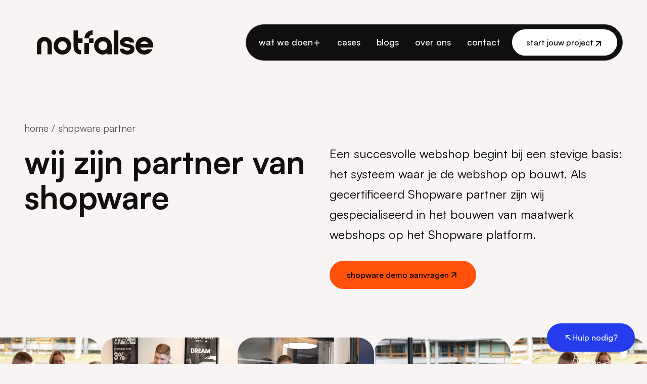

--- FILE ---
content_type: text/html;charset=utf-8
request_url: https://notfalse.nl/shopware-partner
body_size: 40278
content:
<!DOCTYPE html><html  lang="nl"><head><meta charset="utf-8">
<meta name="viewport" content="width=device-width, initial-scale=1">
<title>Shopware partner</title>
<link nonce="PM1q0N4Xclv9kVsm6P27XQ==" rel="preconnect" href="https://cdn.notfalse.nl/">
<link nonce="PM1q0N4Xclv9kVsm6P27XQ==" rel="icon" type="image/x-icon" href="/favicon.ico">
<link nonce="PM1q0N4Xclv9kVsm6P27XQ==" rel="prefetch" href="https://cdn.notfalse.nl/media/hero-background.mp4">
<meta content="SEOmatic" name="generator">
<meta content="Wij zijn officieel Shopware partner!" name="description">
<meta content="no-referrer-when-downgrade" name="referrer">
<meta content="all" name="robots">
<meta content="nl" property="og:locale">
<meta content="Not False" property="og:site_name">
<meta content="website" property="og:type">
<meta content="https://notfalse.nl/shopware-partner" property="og:url">
<meta content="Shopware partner" property="og:title">
<meta content="Wij zijn officieel Shopware partner!" property="og:description">
<meta content="https://github.com/notfalsedev" property="og:see_also">
<meta content="https://www.instagram.com/notfalsenl/" property="og:see_also">
<meta content="https://www.linkedin.com/company/notfalse/" property="og:see_also">
<meta content="https://www.facebook.com/notfalsedevelopment" property="og:see_also">
<meta content="summary_large_image" name="twitter:card">
<meta content="@" name="twitter:creator">
<meta content="Shopware partner" name="twitter:title">
<meta content="Wij zijn officieel Shopware partner!" name="twitter:description">
<link nonce="PM1q0N4Xclv9kVsm6P27XQ==" href="https://notfalse.nl/shopware-partner" rel="canonical">
<link nonce="PM1q0N4Xclv9kVsm6P27XQ==" href="https://notfalse.nl/" rel="home">
<script nonce="PM1q0N4Xclv9kVsm6P27XQ==" type="application/ld+json" data-hid="39d195">{"@context":"https://schema.org","@type":"WebSite","name":"Not False","url":"https://www.notfalse.nl/"}</script>
<script nonce="PM1q0N4Xclv9kVsm6P27XQ==" type="application/ld+json" data-hid="503af44">{"@context":"https://schema.org","@type":"LocalBusiness","address":{"@type":"PostalAddress","addressCountry":"Nederland","addressLocality":"Rijen","addressRegion":"Noord-Brabant","postalCode":"5121ML","streetAddress":"Ericsonstraat 2"},"description":"E-commerce gaat verder dan alleen een webshop. Daarom bouwt Not False jouw complete e-commerce-oplossing op maat. Ontdek hoe we dat doen.","email":"info@notfalse.nl","name":"Not False","openingHoursSpecification":[{"@type":"OpeningHoursSpecification","closes":"17:30:00","dayOfWeek":["Monday"],"opens":"08:30:00"},{"@type":"OpeningHoursSpecification","closes":"17:30:00","dayOfWeek":["Tuesday"],"opens":"08:30:00"},{"@type":"OpeningHoursSpecification","closes":"17:30:00","dayOfWeek":["Wednesday"],"opens":"08:30:00"},{"@type":"OpeningHoursSpecification","closes":"17:30:00","dayOfWeek":["Thursday"],"opens":"08:30:00"},{"@type":"OpeningHoursSpecification","closes":"17:30:00","dayOfWeek":["Friday"],"opens":"08:30:00"}],"priceRange":"$","sameAs":["https://www.facebook.com/notfalsedevelopment","https://www.linkedin.com/company/notfalse/","https://www.instagram.com/notfalsenl/","https://github.com/notfalsedev"],"telephone":"013 - 20 321 13","url":"https://notfalse.nl","aggregateRating":{"@type":"AggregateRating","ratingValue":"4.9","bestRating":"5","worstRating":"1","reviewCount":"35"}}</script>
<script nonce="PM1q0N4Xclv9kVsm6P27XQ==" type="application/ld+json" data-hid="39d195">{"@context":"https://schema.org","@type":"WebSite","name":"Not False","url":"https://www.notfalse.nl/"}</script>
<script nonce="PM1q0N4Xclv9kVsm6P27XQ==" type="application/ld+json" data-hid="6a39cd6">{"@context":"https://schema.org","@type":"BreadcrumbList","description":"Breadcrumbs list","itemListElement":[{"@type":"ListItem","item":"https://notfalse.nl/","name":"Home","position":1},{"@type":"ListItem","item":"https://notfalse.nl/shopware-partner","name":"Shopware partner","position":2}],"name":"Breadcrumbs"}</script>
<style nonce="PM1q0N4Xclv9kVsm6P27XQ==">@charset "UTF-8";:root{--primary-color:#ff500c;--blue-color:#243cec;--black-color:#110f0d;--green-color:#03c30f;--border-color:#e7e7e7;--border-radius:2rem;--main-font:"Satoshi",sans-serif;--section-offset:1rem;--section-marge:6rem;--section-marge-mobile:1rem;--container-width:calc(100% - 20rem);--menu-bg-color:var(--black-color);--footer-bg-color:var(--black-color);--footer-text-color:#fff;--replace-offset:0%;--replace-offset-2:calc((100% - var(--replace-offset))*-1)}@media (min-width:1600px){:root{--container-width:90rem}}@media (min-width:1800px){:root{--container-width:100rem}}@media (max-width:1400px){:root{--container-width:calc(100% - 6rem)}}@media (max-width:768px){:root{--container-width:calc(100% - 2rem);--section-offset:1rem}}@keyframes marquee{0%{transform:translateZ(0)}to{transform:translate3d(-100%,0,0)}}@keyframes shake{0%{transform:translate(0);visibility:visible}6.5%{transform:translate(-6px) rotateY(-9deg)}18.5%{transform:translate(5px) rotateY(7deg)}31.5%{transform:translate(-3px) rotateY(-5deg)}43.5%{transform:translate(2px) rotateY(3deg)}50%{transform:translate(0)}to{visibility:visible}}@keyframes jump{0%,20%,55%,80%,to{transform:translate3d(-50%,0,0)}40%{transform:translate3d(-50%,-8px,0)}70%{transform:translate3d(-50%,-8px,0)}90%{transform:translate3d(-50%,-5px,0)}}@keyframes blinker{50%{opacity:0}}@keyframes hideMenu{0%{opacity:0;width:100%}60%{opacity:0;width:250px}80%{opacity:0;width:125px}to{opacity:0;width:70px}}@keyframes showMenu{0%{opacity:0;width:70px}60%{opacity:0;width:125px}80%{opacity:0;width:250px}90%{opacity:0;width:100%}to{opacity:1}}@keyframes hideMenuButton{0%{opacity:1}to{opacity:0}}@keyframes showMenuButton{0%{opacity:0}to{opacity:1}}@keyframes loopRotate{0%{transform:rotate(0deg)}to{transform:rotate(1turn)}}
/*! normalize.css v8.0.1 | MIT License | github.com/necolas/normalize.css */html{-webkit-text-size-adjust:100%}body{margin:0}main{display:block}h1{font-size:2em;margin:.67em 0}hr{box-sizing:content-box;height:0;overflow:visible}pre{font-family:monospace,monospace;font-size:1em}a{background-color:transparent}abbr[title]{border-bottom:none;text-decoration:underline;-webkit-text-decoration:underline dotted;text-decoration:underline dotted}b,strong{font-weight:bolder}code,kbd,samp{font-family:monospace,monospace;font-size:1em}small{font-size:80%}sub,sup{font-size:75%;line-height:0;position:relative;vertical-align:baseline}sub{bottom:-.25em}sup{top:-.5em}img{border-style:none}button,input,optgroup,select,textarea{font-family:inherit;font-size:100%;line-height:1.15;margin:0}button,input{overflow:visible}button,select{text-transform:none}[type=button],[type=reset],[type=submit],button{-webkit-appearance:button}[type=button]::-moz-focus-inner,[type=reset]::-moz-focus-inner,[type=submit]::-moz-focus-inner,button::-moz-focus-inner{border-style:none;padding:0}[type=button]:-moz-focusring,[type=reset]:-moz-focusring,[type=submit]:-moz-focusring,button:-moz-focusring{outline:1px dotted ButtonText}fieldset{padding:.35em .75em .625em}legend{box-sizing:border-box;color:inherit;display:table;max-width:100%;padding:0;white-space:normal}progress{vertical-align:baseline}textarea{overflow:auto}[type=checkbox],[type=radio]{box-sizing:border-box;padding:0}[type=number]::-webkit-inner-spin-button,[type=number]::-webkit-outer-spin-button{height:auto}[type=search]{-webkit-appearance:textfield;outline-offset:-2px}[type=search]::-webkit-search-decoration{-webkit-appearance:none}::-webkit-file-upload-button{-webkit-appearance:button;font:inherit}details{display:block}summary{display:list-item}[hidden],template{display:none}@font-face{font-display:swap;font-family:Satoshi;font-style:normal;font-weight:300;src:url(/assets/fonts/satoshi/Satoshi-Light.woff2) format("woff2"),url(/assets/fonts/satoshi/Satoshi-Light.woff) format("woff"),url(/assets/fonts/satoshi/Satoshi-Light.ttf) format("truetype")}@font-face{font-display:swap;font-family:Satoshi;font-style:normal;font-weight:400;src:url(/assets/fonts/satoshi/Satoshi-Regular.woff2) format("woff2"),url(/assets/fonts/satoshi/Satoshi-Regular.woff) format("woff"),url(/assets/fonts/satoshi/Satoshi-Regular.ttf) format("truetype")}@font-face{font-display:swap;font-family:Satoshi;font-style:italic;font-weight:400;src:url(/assets/fonts/satoshi/Satoshi-Italic.woff2) format("woff2"),url(/assets/fonts/satoshi/Satoshi-Italic.woff) format("woff"),url(/assets/fonts/satoshi/Satoshi-Italic.ttf) format("truetype")}@font-face{font-display:swap;font-family:Satoshi;font-style:normal;font-weight:500;src:url(/assets/fonts/satoshi/Satoshi-Medium.woff2) format("woff2"),url(/assets/fonts/satoshi/Satoshi-Medium.woff) format("woff"),url(/assets/fonts/satoshi/Satoshi-Medium.ttf) format("truetype")}@font-face{font-display:swap;font-family:Satoshi;font-style:normal;font-weight:700;src:url(/assets/fonts/satoshi/Satoshi-Bold.woff2) format("woff2"),url(/assets/fonts/satoshi/Satoshi-Bold.woff) format("woff"),url(/assets/fonts/satoshi/Satoshi-Bold.ttf) format("truetype")}@font-face{font-display:swap;font-family:Satoshi;font-style:normal;font-weight:900;src:url(/assets/fonts/satoshi/Satoshi-Black.woff2) format("woff2"),url(/assets/fonts/satoshi/Satoshi-Black.woff) format("woff"),url(/assets/fonts/satoshi/Satoshi-Black.ttf) format("truetype")}h1,h2,h3,h4,h5,h6{color:var(--black-color);font-family:var(--main-font);font-weight:500;margin-top:0}h1{font-size:5.5rem}h1,h2{font-weight:600;line-height:1.1}h2{font-size:3rem;margin-bottom:1rem;scroll-margin-top:11rem}@media (max-width:767.98px){h2{font-size:2.5rem}}h3{margin-bottom:1rem}h3,h4,h5,h6{font-size:2rem}p{font-size:1.2rem;line-height:1.5}p:last-child{margin-bottom:0}p+h1,p+h2,p+h3,p+h4{margin-bottom:1rem;margin-top:2rem}ul{margin:0;padding:0}ul li{font-size:1.2rem;line-height:1.5;list-style:none}ul+h1,ul+h2,ul+h3,ul+h4{margin-bottom:1rem;margin-top:3rem}ol li{font-size:1.2rem;line-height:1.5;margin-bottom:.4rem}.columns ul:not(.formkit-options) li{margin-bottom:.5rem;padding-inline-start:1.7rem;position:relative}.columns ul:not(.formkit-options) li:before{color:var(--primary-color);content:"✓";font-size:1.5rem;left:0;line-height:1;margin-right:10px;position:absolute}.columns ul:not(.formkit-options).green li:before{color:var(--green-color)}.columns ul.plus li:before{content:"+"!important}.columns ul.plus li a{color:#000;text-decoration:none}.columns ul.plus li a:hover{color:var(--blue-color)}.primary-text{color:var(--primary-color)}a{color:var(--blue-color)}a:hover{color:var(--primary-color)}#antwoord{scroll-margin-top:11rem}@media (max-width:767.98px){#antwoord{scroll-margin-top:9rem}}section{margin:var(--section-marge) 0;position:relative}@media (max-width:1199.98px){section{margin:var(--section-marge-mobile) 0;padding:3rem 0}}@media (max-width:991.98px){section{margin:var(--section-marge-mobile) 0;padding:2rem 0}}@media (max-width:767.98px){section{margin:var(--section-marge-mobile) 0;padding:1rem 0}}section .section__heading{display:flex;flex-direction:column}section .section__heading-subtitle{color:var(--primary-color);display:inline-block;font-size:1.8rem;font-weight:500;margin-bottom:1rem}section .section__heading-title h2{font-size:4.5rem;margin-bottom:0}@media (max-width:1199.98px){section .section__heading-title h2{font-size:2.5rem}}section .section__heading-title h2+*,section .section__heading-title+*{margin-top:2rem}section .section__heading-text{max-width:70%;min-width:50%}@media (max-width:767.98px){section .section__heading-text{max-width:100%;min-width:100%}}section .section__heading-text p{color:#000;margin-top:0}section .section__heading.text-center{align-items:center;text-align:center}@media (max-width:767.98px){section .section__heading.text-center{align-items:flex-start;text-align:left}}section .section__heading.text-right{align-items:flex-end;text-align:right}.cookieControl .cookieControl__Bar{background:var(--blue-color);border-radius:4rem;bottom:3rem;right:3rem}@media (max-width:767.98px){.cookieControl .cookieControl__Bar{border-radius:1rem;bottom:1rem;left:1rem;right:1rem}}.cookieControl .cookieControl__Bar .cookieControl__BarContainer{align-items:center;gap:2rem;padding:.8rem}@media (max-width:767.98px){.cookieControl .cookieControl__Bar .cookieControl__BarContainer{padding:1.5rem 1rem}}@media (min-width:768px){.cookieControl .cookieControl__Bar .cookieControl__BarContainer{flex-direction:row!important}}.cookieControl .cookieControl__Bar .cookieControl__BarContainer>div:first-child{text-align:center}@media (min-width:768px){.cookieControl .cookieControl__Bar .cookieControl__BarContainer>div:first-child{margin-left:1.8rem;text-align:left}}.cookieControl .cookieControl__Bar .cookieControl__BarContainer>div:first-child h2{line-height:1.2}.cookieControl .cookieControl__Bar .cookieControl__BarContainer>div:first-child p{font-size:1rem;margin:8px 0 0}.cookieControl .cookieControl__Bar .cookieControl__BarContainer .cookieControl__BarButtons{display:flex;gap:.6rem;margin-top:0}@media (max-width:767.98px){.cookieControl .cookieControl__Bar .cookieControl__BarContainer .cookieControl__BarButtons{flex-direction:row!important}}.cookieControl .cookieControl__Bar .cookieControl__BarContainer .cookieControl__BarButtons button:first-child{order:2}.cookieControl .cookieControl__Bar .cookieControl__BarContainer .cookieControl__BarButtons button:first-child:after{background-image:url("[data-uri]");background-position:50%;background-repeat:no-repeat;background-size:1.3rem;content:""}.cookieControl .cookieControl__Bar .cookieControl__BarContainer .cookieControl__BarButtons button:first-child:hover:after{background-color:#fff;background-image:url("[data-uri]")}.cookieControl .cookieControl__Bar .cookieControl__BarContainer .cookieControl__BarButtons button:nth-child(2){order:1}.cookieControl .cookieControl__Bar .cookieControl__BarContainer .cookieControl__BarButtons button:nth-child(2):after{background-image:url("[data-uri]");background-position:50%;background-repeat:no-repeat;background-size:1rem;content:""}.cookieControl .cookieControl__Bar .cookieControl__BarContainer .cookieControl__BarButtons button:nth-child(2):hover:after{background-color:#fff;background-image:url("[data-uri]")}.cookieControl .cookieControl__Bar .cookieControl__BarContainer .cookieControl__BarButtons button:nth-child(3){display:none}.cookieControl .cookieControl__Bar .cookieControl__BarContainer .cookieControl__BarButtons button{height:80px;margin:0;position:relative;visibility:hidden;width:80px}.cookieControl .cookieControl__Bar .cookieControl__BarContainer .cookieControl__BarButtons button:after{align-items:center;border:1px solid #fff;border-radius:100px;color:#fff;display:flex;font-size:2rem;height:100%;justify-content:center;left:0;position:absolute;top:0;visibility:visible;width:100%}.btn{align-items:center;border-radius:3.75rem;cursor:pointer;display:inline-flex;flex-wrap:nowrap;font-size:1rem;font-weight:500;gap:.8rem;justify-content:space-between;overflow:hidden;padding:1rem 2rem;text-decoration:none}.btn,.btn .text-wrapper{position:relative;white-space:nowrap}.btn .text-wrapper{line-height:1;overflow:clip}.btn .text-wrapper span{backface-visibility:hidden;display:flex;padding:.125rem 0;position:relative;transition:transform .6s cubic-bezier(.7,0,.2,1)}.btn .text-wrapper span:nth-child(2){pointer-events:none;position:absolute;right:0;top:0;transform:translateY(200%) rotate(12deg);transform-origin:bottom left;-webkit-user-select:none;-moz-user-select:none;user-select:none}.btn .after-icon,.btn .before-icon{display:inline-block}.btn .after-icon svg,.btn .before-icon svg{height:20px}.btn .before-icon svg{margin-top:-2px}.btn .after-icon svg{transform:rotate(-45deg)}.btn.download .icon svg{margin-left:1rem;transform:rotate(0deg)}.btn.btn-primary{background:var(--primary-color);border:2px solid var(--primary-color);color:#000}.btn.btn-primary-outline{-webkit-backdrop-filter:blur(16px);backdrop-filter:blur(16px);border:2px solid var(--primary-color);color:var(--primary-color)}.btn.btn-white{background:#fff;border:2px solid #fff;color:#000}.btn.btn-white-outline{-webkit-backdrop-filter:blur(1rem);backdrop-filter:blur(1rem);border:2px solid #fff;color:#fff}.btn.btn-white-outline svg{fill:#fff}.btn.btn-black{background:var(--black-color);border:2px solid var(--black-color);color:#fff}.btn.btn-black .after-icon svg{fill:#fff}.btn.btn-black-outline{-webkit-backdrop-filter:blur(1rem);backdrop-filter:blur(1rem);border:2px solid var(--black-color);color:var(--black-color)}.btn.btn-black-outline svg{fill:#000}.btn.btn-blue{background:var(--blue-color);border:2px solid var(--blue-color);color:#fff}.btn.btn-blue svg{fill:#fff}.btn.btn-blue:hover{background-color:#000!important;border-color:#000!important}.btn.btn-blue-outline{-webkit-backdrop-filter:blur(1rem);backdrop-filter:blur(1rem);border:2px solid var(--blue-color);color:var(--blue-color)}.btn.btn-green{background:var(--green-color);border:2px solid var(--green-color);color:#fff}.btn.btn-green svg{fill:#fff}.btn.btn-green:hover{background-color:var(--blue-color)!important;border-color:var(--blue-color)!important}.btn.btn-green-outline{border:2px solid var(--green-color);color:var(--green-color)}.btn.btn-green-outline,.btn.btn-phone{-webkit-backdrop-filter:blur(1rem);backdrop-filter:blur(1rem)}.btn.btn-phone{border:1px solid #5e5e5e!important;color:#fff}.btn.btn-phone svg{fill:#fff}.btn.btn-black-underline,.btn.btn-primary-underline{border-radius:0;color:#000;font-size:1.2rem;font-weight:500;margin-top:0;padding:8px 0}.btn.btn-black-underline:hover,.btn.btn-primary-underline:hover{background-color:transparent!important;color:var(--blue-color)!important}.btn.btn-black-underline{border-bottom:2px solid #000}.btn.btn-black-underline:hover svg{fill:var(--blue-color)}.btn.btn-primary-underline{border-bottom:2px solid var(--primary-color)}.btn:hover{background:var(--blue-color)!important;border-color:var(--blue-color)!important;color:#fff;cursor:pointer}.btn:hover svg{fill:#fff}.btn:hover .text-wrapper span{transform:translateY(-110%)}.btn:hover .text-wrapper span:nth-child(2){transform:translateY(0)}.btn:hover.download .icon svg{fill:#fff}.form .alert-danger p,.form .alert-success p{margin:0;padding:0}.form .alert-success{background-color:#d4edda!important;border-color:#c3e6cb!important;color:#155724!important}.form .alert-danger{background-color:#f8d7da!important;border-color:#f5c6cb!important;color:#721c24!important}form input[type=email],form input[type=search],form input[type=tel],form input[type=text],form textarea{background-color:#fff;border:1px solid var(--border-color);border-radius:1rem;font-size:1rem;font-weight:500;line-height:1.5;padding:1rem 1.2rem;transition:border .4s cubic-bezier(.77,0,.175,1);width:100%}.formkit-form{background:#fff;border-radius:var(--border-radius);padding:3rem}@media (max-width:767.98px){.formkit-form{padding:2rem}}.formkit-form #header{margin-bottom:3rem}.formkit-form #header h3{margin-bottom:1rem}.formkit-form .grid{display:grid;grid-template-columns:repeat(12,1fr);grid-gap:1.5rem;grid-row-gap:1.5rem}@media (max-width:767.98px){.formkit-form .grid{display:grid;grid-template-columns:repeat(12,1fr);grid-gap:1.5rem;grid-row-gap:0}}.formkit-form .grid .col-6{grid-column-end:span 6}@media (max-width:767.98px){.formkit-form .grid .col-6{grid-column-end:span 12}}.formkit-form .grid .col-12{grid-column-end:span 12}.formkit-form .formkit-outer{margin-bottom:1.5rem}.formkit-form .formkit-outer .formkit-wrapper .formkit-label{display:inline-block;font-size:1.2rem;font-weight:500;margin-bottom:1rem}.formkit-form fieldset{border:1px solid var(--border-color);border-radius:1rem;padding:1rem 1.5rem}.formkit-form fieldset legend{background:#fff;font-size:1.2rem;font-weight:500;padding:0 .5rem}.formkit-form fieldset ul{display:flex;flex-direction:column;gap:.5rem}.formkit-form fieldset .formkit-label{color:#6e6e6e;font-size:1.1rem!important;margin-left:.5rem}.formkit-form fieldset .formkit-label:last-child{margin-bottom:0!important}.formkit-form ul.formkit-messages li{color:red;font-size:1rem;padding:.5rem 0}.formkit-form ul.formkit-messages li:before{display:none}.contact__block .columns__wrapper{display:grid!important;gap:1.5rem!important;grid-template-columns:3fr 30%;grid-template-rows:1fr}@media (max-width:767.98px){.contact__block .columns__wrapper{grid-template-columns:1fr;grid-template-rows:1fr}}.contact__block .columns__wrapper>div{flex:unset!important}.contact__block .columns__wrapper>.form{grid-area:1/1/3/2}@media (max-width:767.98px){.contact__block .columns__wrapper>.form{grid-area:unset}}.contact__block .columns__wrapper>.card{grid-area:1/2/2/3}@media (max-width:767.98px){.contact__block .columns__wrapper>.card{grid-area:unset}}.contact__block .columns__wrapper>.card h3{color:#fff}.contact__block .columns__wrapper>.card a{color:#fff;text-decoration:none}.contact__block .columns__wrapper>.card a:hover{text-decoration:underline}.contact__block .columns__wrapper>a{background:var(--black-color);border-radius:2rem;color:#fff;grid-area:2/2/3/3;height:100px;width:100%}@media (max-width:767.98px){.contact__block .columns__wrapper>a{grid-area:unset}}.case__logo .card:first-child,.case__logo .card:first-child figure{align-items:center;display:flex;justify-content:center}.case__logo .card:first-child figure img{max-width:100%;width:80%}header{left:0;padding:0 3rem;pointer-events:none;position:fixed;right:0;top:3rem;transition:top .3s ease;width:100%;z-index:99}header .header__container .header__wrapper{align-items:center;display:flex;justify-content:space-between;position:relative}header .header__container .header__wrapper .header__logo{align-items:center;display:flex;height:4.5rem;mix-blend-mode:difference;overflow:hidden;padding:0 1.5rem;pointer-events:visible}header .header__container .header__wrapper .header__logo svg{height:3rem;width:auto}header .header__container .header__wrapper .header__logo .js-replace{display:grid}header .header__container .header__wrapper .header__logo .js-replace__item{grid-column:-1/1;grid-row:-1/1;overflow:hidden;transform:translateY(calc(var(--replace-offset)*1));will-change:transform}header .header__container .header__wrapper .header__logo .js-replace__content{border:1px solid transparent;transform:translateY(calc(var(--replace-offset)*-1));will-change:transform}header .header__container .header__wrapper .header__logo .js-replace__item--active{transform:translateY(calc(var(--replace-offset-2)*1))}header .header__container .header__wrapper .header__logo .js-replace__item--active .js-replace__content{transform:translateY(calc(var(--replace-offset-2)*-1))}header .header__container .header__wrapper .header__logo .js-replace--reverse .js-replace__item{transform:translateY(calc(var(--replace-offset-2)*1))}header .header__container .header__wrapper .header__logo .js-replace--reverse .js-replace__content{transform:translateY(calc(var(--replace-offset-2)*-1))}header .header__container .header__wrapper .header__logo .js-replace--reverse .js-replace__item--active{transform:translateY(calc(var(--replace-offset)*1))}header .header__container .header__wrapper .header__logo .js-replace--reverse .js-replace__item--active .js-replace__content{transform:translateY(calc(var(--replace-offset)*-1))}header .header__container .header__wrapper .header__navigation{align-items:center;background:var(--menu-bg-color);border:1px solid #404040;border-radius:18.75rem;display:flex;height:4.5rem;justify-content:center;padding:.6rem;pointer-events:visible;position:relative}@supports (-webkit-hyphens:none){header .header__container .header__wrapper .header__navigation{overflow-x:visible}}header .header__container .header__wrapper .header__navigation nav.navigation{height:100%;z-index:1}header .header__container .header__wrapper .header__navigation nav.navigation .overlay{border:1px solid #5e5e5e;border-radius:18.75rem;height:calc(100% - 18px);left:90%;position:absolute;top:9px;transition:left .3s ease,width,background-color;width:3rem;z-index:-1}header .header__container .header__wrapper .header__navigation nav.navigation>ul{align-items:center;display:flex;flex-wrap:nowrap;gap:.25rem;height:100%;justify-content:space-between;list-style:none;margin:0;padding:0 .5rem 0 0}header .header__container .header__wrapper .header__navigation nav.navigation>ul>li{height:100%}header .header__container .header__wrapper .header__navigation nav.navigation>ul>li>a{align-items:center;border-radius:300px;color:#fff;cursor:pointer;display:inline-flex;font-size:1.1rem;font-weight:500;gap:.6rem;height:100%;padding:0 1rem;text-decoration:none}header .header__container .header__wrapper .header__navigation nav.navigation>ul>li>a span{margin-top:-3px}header .header__container .header__wrapper .header__navigation nav.navigation>ul>li:hover>a:not(.active){color:#b3b3b3}header .header__container .header__wrapper .header__navigation nav.navigation>ul>li.has-children>a svg{height:1rem;margin-top:1px;transform:rotate(0deg);transition:.5s;width:1rem}header .header__container .header__wrapper .header__navigation nav.navigation>ul>li.has-children>a:hover .sub_navigation-wrapper{display:grid}header .header__container .header__wrapper .header__navigation nav.navigation>ul>li.has-children>a:hover svg{transform:rotate(90deg)}header .header__container .header__wrapper .header__navigation nav.navigation>ul>li.has-children:hover .sub_navigation-wrapper{display:grid}header .header__container .header__wrapper .header__navigation nav.navigation>ul>li.has-children:hover>svg{transform:rotate(0deg)}header .header__container .header__wrapper .header__navigation nav.navigation>ul>li .sub_navigation-wrapper{display:none;padding-top:1.5rem;position:absolute;right:0;top:3.6rem}header .header__container .header__wrapper .header__navigation nav.navigation>ul>li .sub_navigation-wrapper .sub_navigation-inner{background:var(--menu-bg-color);border:1px solid #404040;border-radius:1.5rem;display:flex;gap:3rem;padding:.688rem}header .header__container .header__wrapper .header__navigation nav.navigation>ul>li .sub_navigation-wrapper .sub_navigation-inner .sub_navigation-container{display:flex;gap:4rem;justify-content:space-between;padding:2rem}header .header__container .header__wrapper .header__navigation nav.navigation>ul>li .sub_navigation-wrapper .sub_navigation-inner .sub_navigation-container .sub_navigation-section{display:flex;flex-direction:column;gap:1.4rem;justify-content:flex-start}header .header__container .header__wrapper .header__navigation nav.navigation>ul>li .sub_navigation-wrapper .sub_navigation-inner .sub_navigation-container .sub_navigation-section span.sub_navigation__title{color:#fff;display:inline-block;font-weight:600}header .header__container .header__wrapper .header__navigation nav.navigation>ul>li .sub_navigation-wrapper .sub_navigation-inner .sub_navigation-container .sub_navigation-section ul{display:flex;flex-direction:column}header .header__container .header__wrapper .header__navigation nav.navigation>ul>li .sub_navigation-wrapper .sub_navigation-inner .sub_navigation-container .sub_navigation-section ul li{margin-bottom:.5rem}header .header__container .header__wrapper .header__navigation nav.navigation>ul>li .sub_navigation-wrapper .sub_navigation-inner .sub_navigation-container .sub_navigation-section ul li a{align-items:center;color:#fff;cursor:pointer;display:flex;font-size:1.1rem;gap:.5rem;text-decoration:none;text-wrap:nowrap}header .header__container .header__wrapper .header__navigation nav.navigation>ul>li .sub_navigation-wrapper .sub_navigation-inner .sub_navigation-container .sub_navigation-section ul li a.active{color:var(--primary-color)}header .header__container .header__wrapper .header__navigation nav.navigation>ul>li .sub_navigation-wrapper .sub_navigation-inner .sub_navigation-container .sub_navigation-section ul li a img{height:1.2rem;margin-right:.5rem;width:1.2rem}header .header__container .header__wrapper .header__navigation nav.navigation>ul>li .sub_navigation-wrapper .sub_navigation-inner .sub_navigation-container .sub_navigation-section ul li a:hover{color:#b3b3b3}header .header__container .header__wrapper .header__navigation nav.navigation>ul>li .sub_navigation-wrapper .sub_navigation-inner .sub_navigation-container .sub_navigation-section ul li a:hover svg{fill:#b3b3b3}header .header__container .header__wrapper .header__navigation nav.navigation>ul>li .sub_navigation-wrapper .sub_navigation-inner .sub_navigation-image{border-radius:1rem;height:320px;overflow:hidden;position:relative;width:500px}@media (max-width:1799.98px){header .header__container .header__wrapper .header__navigation nav.navigation>ul>li .sub_navigation-wrapper .sub_navigation-inner .sub_navigation-image{height:290px;width:450px}}header .header__container .header__wrapper .header__navigation nav.navigation>ul>li .sub_navigation-wrapper .sub_navigation-inner .sub_navigation-image .btn{bottom:1.2rem;left:1.2rem;position:absolute}header .header__container .header__wrapper .header__navigation nav.navigation>ul>li .sub_navigation-wrapper .sub_navigation-inner .sub_navigation-image img{height:100%;-o-object-fit:cover;object-fit:cover;width:100%}header .header__container .header__wrapper .header__navigation .header__navigation-buttons{display:flex;gap:.5rem}header .header__container .header__wrapper .header__navigation .header__navigation-buttons .btn{line-height:3;padding:0 1.6rem;z-index:1}header .header__container .header__overlay{background:var(--black-color);border:1px solid #404040;border-radius:18.75rem;display:none;height:4.5rem;margin:0 auto;padding:.6rem .7rem;pointer-events:visible;position:relative;z-index:3}header .header__container .header__overlay .header__overlay-wrapper{align-items:center;display:flex;justify-content:space-between;width:100%}header .header__container .header__overlay .header__overlay-wrapper .header__overlay-logo{margin-left:1rem}header .header__container .header__overlay .header__overlay-wrapper .header__overlay-logo svg{height:2.2rem}header .header__container .header__overlay .header__overlay-wrapper .header__overlay-toggle{align-items:center;aspect-ratio:1/1;background:#fff;border:1px solid #fff;border-radius:18.75rem;color:#fff;cursor:pointer;display:flex;height:100%;justify-content:center}header .header__container .header__overlay .header__overlay-wrapper .header__overlay-toggle svg{height:1.25rem;width:1.25rem;fill:#000}header .header__container .header__overlay .header__overlay-wrapper .header__overlay-toggle svg rect{fill:#000}header .header__container .header__overlay .header__overlay-navigation{background:var(--black-color);border:1px solid #404040;border-radius:2rem;left:0;padding:1rem;position:absolute;top:5rem;width:100%}header .header__container .header__overlay .header__overlay-navigation .btn{border-radius:7rem;width:100%}header .header__container .header__overlay .header__overlay-navigation .btn+.btn{margin-top:.8rem}header .header__container .header__overlay .header__overlay-navigation ul{flex-wrap:wrap;margin:0 1rem 1rem}header .header__container .header__overlay .header__overlay-navigation ul li{border-bottom:1px solid #333;width:100%}header .header__container .header__overlay .header__overlay-navigation ul li:last-child{border:0}header .header__container .header__overlay .header__overlay-navigation ul li a{align-items:center;border-radius:18.75rem;color:#fff;cursor:pointer;display:inline-flex;font-size:1.2rem;font-weight:500;height:3rem;justify-content:space-between;text-decoration:none;width:100%}header .header__container .header__overlay .header__overlay-navigation ul li a svg{height:1rem;margin-left:.8rem;transition:.5s}header .header__container .header__overlay .header__overlay-navigation ul li ul{border-top:1px solid #333;margin:0}header .header__container .header__overlay .header__overlay-navigation ul li ul li span{margin-left:1.5rem}@media (max-width:1199.98px){header .header__wrapper{display:none!important}header .header__overlay{display:flex!important}header .header__overlay .header__overlay-navigation{left:unset!important;right:0}}@media (max-width:767.98px){header{padding:0 var(--section-offset);top:1rem}}*,:after,:before{box-sizing:border-box}::-moz-selection{background:rgba(255,92,29,.9);color:var(--black-color)}::selection{background:rgba(255,92,29,.9);color:var(--black-color)}body,html{background-color:#f8f4f3;-webkit-text-size-adjust:100%}html{font-size:1rem;scroll-behavior:smooth;-webkit-overflow-scrolling:touch;overflow-scrolling:touch}body,html{line-height:1}body{font-family:var(--main-font);font-optical-sizing:auto;font-style:normal;font-variation-settings:"slnt" 0;font-weight:400;overflow-x:hidden;-webkit-font-smoothing:antialiased}img,svg{vertical-align:middle}@media (min-width:1800px){html{font-size:.7vw}}footer{margin:0 var(--section-offset)!important;overflow:hidden;position:relative;width:calc(100% - var(--section-offset)*2)}footer .footer__wrapper{background:var(--footer-bg-color);border-radius:var(--border-radius);color:var(--footer-text-color);width:100%}@media (min-width:768px){footer .footer__wrapper{padding:5rem 0}}footer .footer__wrapper .footer__grid{display:grid;grid-template-columns:repeat(12,1fr);grid-gap:1.5rem;grid-row-gap:1.5rem}@media (min-width:768px){footer .footer__wrapper .footer__grid{margin-bottom:2rem}}@media (max-width:767.98px){footer .footer__wrapper .footer__grid{padding:3rem 1.5rem}}footer .footer__wrapper .footer__grid .footer__column{grid-column-end:span 2}@media (max-width:767.98px){footer .footer__wrapper .footer__grid .footer__column:last-child{border-top:1px solid #4d4d4d;margin-top:1rem;padding-top:2rem}footer .footer__wrapper .footer__grid .footer__column{grid-column-end:span 12}}footer .footer__wrapper .footer__grid .footer__column.footer__cta{border:0!important;grid-column-end:span 6}@media (max-width:767.98px){footer .footer__wrapper .footer__grid .footer__column.footer__cta{display:none}}footer .footer__wrapper .footer__grid .footer__column.footer__cta .cta{display:flex;flex-direction:column}footer .footer__wrapper .footer__grid .footer__column.footer__cta .cta .subtitle{color:var(--primary-color);font-size:2rem;font-weight:500;line-height:1;margin-bottom:1rem}footer .footer__wrapper .footer__grid .footer__column.footer__cta .cta .title{font-size:4rem;font-weight:800;line-height:1.2;margin-bottom:3rem}footer .footer__wrapper .footer__grid .footer__column.footer__cta .footer__newsletter .newsletter__form{width:65%}footer .footer__wrapper .footer__grid .footer__column .footer__column-title{color:var(--footer-text-color);font-size:1.25rem;font-weight:600;margin-bottom:1rem}footer .footer__wrapper .footer__grid .footer__column .footer__column-list{margin-bottom:1.4rem}footer .footer__wrapper .footer__grid .footer__column .footer__column-list:last-child{margin-bottom:0}footer .footer__wrapper .footer__grid .footer__column .footer__column-list ul{margin:0;padding:0}footer .footer__wrapper .footer__grid .footer__column .footer__column-list ul li{font-size:1.1rem;line-height:1;list-style:none}footer .footer__wrapper .footer__grid .footer__column .footer__column-list ul li a{color:var(--footer-text-color);display:inline-block;font-size:1.1rem;padding-bottom:1.2rem;text-decoration:none}footer .footer__wrapper .footer__grid .footer__column .footer__column-list ul li a:hover{text-decoration:underline}footer .footer__wrapper .footer__grid .footer__column .footer__column-list ul li:last-child a{padding-bottom:0}footer .footer__wrapper .footer__grid .footer__column.footer__contact .footer__column-info{font-size:1.1rem;line-height:2rem;margin-bottom:1.4rem}footer .footer__wrapper .footer__grid .footer__column.footer__contact .footer__socials{align-items:center;display:flex;gap:.8rem}footer .footer__wrapper .footer__grid .footer__column.footer__contact .footer__socials svg{height:2.5rem;width:2.5rem;fill:var(--footer-text-color)}footer .footer__wrapper .footer__grid .footer__column.footer__contact .footer__socials a:hover svg{fill:var(--blue-color)}footer .footer__logo{align-items:center;display:flex;justify-content:space-around;padding:.8rem 0}footer .footer__logo svg{height:3rem}footer .footer__logos{align-items:center;border-radius:var(--border-radius);display:flex;flex-grow:1;gap:3rem;justify-content:space-around;margin-top:5rem}@media (max-width:767.98px){footer .footer__logos{display:none}}footer .footer__copyright{border-radius:var(--border-radius);color:var(--footer-text-color);font-size:1rem;line-height:1.5;margin:1rem 0}footer .footer__copyright .container{align-items:center;display:grid;grid-template-columns:repeat(3,4fr);justify-content:space-between}@media (max-width:767.98px){footer .footer__copyright .container{grid-template-columns:revert}}footer .footer__copyright .footer__copyright-text{color:#000}@media (max-width:767.98px){footer .footer__copyright .footer__logo{display:none}}footer .footer__copyright .footer__copyright-links{display:flex;gap:1.5rem;justify-content:flex-end;padding:1rem 0;text-align:right}@media (max-width:767.98px){footer .footer__copyright .footer__copyright-links{display:none;justify-content:flex-start}}footer .footer__copyright .footer__copyright-links a{color:#000;font-size:1rem;position:relative;text-decoration:none}footer .footer__copyright .footer__copyright-links a:before{align-items:center;color:#000;content:"•";display:flex;height:100%;left:-1rem;position:absolute;top:0;width:1rem}footer .footer__copyright .footer__copyright-links a:first-child:before{display:none}footer .footer__copyright .footer__copyright-links a:hover{text-decoration:underline}</style>
<style nonce="PM1q0N4Xclv9kVsm6P27XQ==">@font-face{font-family:swiper-icons;font-style:normal;font-weight:400;src:url("data:application/font-woff;charset=utf-8;base64, [base64]//wADZ2x5ZgAAAywAAADMAAAD2MHtryVoZWFkAAABbAAAADAAAAA2E2+eoWhoZWEAAAGcAAAAHwAAACQC9gDzaG10eAAAAigAAAAZAAAArgJkABFsb2NhAAAC0AAAAFoAAABaFQAUGG1heHAAAAG8AAAAHwAAACAAcABAbmFtZQAAA/gAAAE5AAACXvFdBwlwb3N0AAAFNAAAAGIAAACE5s74hXjaY2BkYGAAYpf5Hu/j+W2+MnAzMYDAzaX6QjD6/4//Bxj5GA8AuRwMYGkAPywL13jaY2BkYGA88P8Agx4j+/8fQDYfA1AEBWgDAIB2BOoAeNpjYGRgYNBh4GdgYgABEMnIABJzYNADCQAACWgAsQB42mNgYfzCOIGBlYGB0YcxjYGBwR1Kf2WQZGhhYGBiYGVmgAFGBiQQkOaawtDAoMBQxXjg/wEGPcYDDA4wNUA2CCgwsAAAO4EL6gAAeNpj2M0gyAACqxgGNWBkZ2D4/wMA+xkDdgAAAHjaY2BgYGaAYBkGRgYQiAHyGMF8FgYHIM3DwMHABGQrMOgyWDLEM1T9/w8UBfEMgLzE////P/5//f/V/xv+r4eaAAeMbAxwIUYmIMHEgKYAYjUcsDAwsLKxc3BycfPw8jEQA/[base64]/uznmfPFBNODM2K7MTQ45YEAZqGP81AmGGcF3iPqOop0r1SPTaTbVkfUe4HXj97wYE+yNwWYxwWu4v1ugWHgo3S1XdZEVqWM7ET0cfnLGxWfkgR42o2PvWrDMBSFj/IHLaF0zKjRgdiVMwScNRAoWUoH78Y2icB/yIY09An6AH2Bdu/UB+yxopYshQiEvnvu0dURgDt8QeC8PDw7Fpji3fEA4z/PEJ6YOB5hKh4dj3EvXhxPqH/SKUY3rJ7srZ4FZnh1PMAtPhwP6fl2PMJMPDgeQ4rY8YT6Gzao0eAEA409DuggmTnFnOcSCiEiLMgxCiTI6Cq5DZUd3Qmp10vO0LaLTd2cjN4fOumlc7lUYbSQcZFkutRG7g6JKZKy0RmdLY680CDnEJ+UMkpFFe1RN7nxdVpXrC4aTtnaurOnYercZg2YVmLN/d/gczfEimrE/fs/bOuq29Zmn8tloORaXgZgGa78yO9/cnXm2BpaGvq25Dv9S4E9+5SIc9PqupJKhYFSSl47+Qcr1mYNAAAAeNptw0cKwkAAAMDZJA8Q7OUJvkLsPfZ6zFVERPy8qHh2YER+3i/BP83vIBLLySsoKimrqKqpa2hp6+jq6RsYGhmbmJqZSy0sraxtbO3sHRydnEMU4uR6yx7JJXveP7WrDycAAAAAAAH//wACeNpjYGRgYOABYhkgZgJCZgZNBkYGLQZtIJsFLMYAAAw3ALgAeNolizEKgDAQBCchRbC2sFER0YD6qVQiBCv/H9ezGI6Z5XBAw8CBK/m5iQQVauVbXLnOrMZv2oLdKFa8Pjuru2hJzGabmOSLzNMzvutpB3N42mNgZGBg4GKQYzBhYMxJLMlj4GBgAYow/P/PAJJhLM6sSoWKfWCAAwDAjgbRAAB42mNgYGBkAIIbCZo5IPrmUn0hGA0AO8EFTQAA")}:root{--swiper-theme-color:#007aff}:host{display:block;margin-left:auto;margin-right:auto;position:relative;z-index:1}.swiper{display:block;list-style:none;margin-left:auto;margin-right:auto;overflow:hidden;overflow:clip;padding:0;position:relative;z-index:1}.swiper-vertical>.swiper-wrapper{flex-direction:column}.swiper-wrapper{box-sizing:content-box;display:flex;height:100%;position:relative;transition-property:transform;transition-timing-function:var(--swiper-wrapper-transition-timing-function,initial);width:100%;z-index:1}.swiper-android .swiper-slide,.swiper-ios .swiper-slide,.swiper-wrapper{transform:translateZ(0)}.swiper-horizontal{touch-action:pan-y}.swiper-vertical{touch-action:pan-x}.swiper-slide{display:block;flex-shrink:0;height:100%;position:relative;transition-property:transform;width:100%}.swiper-slide-invisible-blank{visibility:hidden}.swiper-autoheight,.swiper-autoheight .swiper-slide{height:auto}.swiper-autoheight .swiper-wrapper{align-items:flex-start;transition-property:transform,height}.swiper-backface-hidden .swiper-slide{backface-visibility:hidden;transform:translateZ(0)}.swiper-3d.swiper-css-mode .swiper-wrapper{perspective:1200px}.swiper-3d .swiper-wrapper{transform-style:preserve-3d}.swiper-3d{perspective:1200px}.swiper-3d .swiper-cube-shadow,.swiper-3d .swiper-slide{transform-style:preserve-3d}.swiper-css-mode>.swiper-wrapper{overflow:auto;scrollbar-width:none;-ms-overflow-style:none}.swiper-css-mode>.swiper-wrapper::-webkit-scrollbar{display:none}.swiper-css-mode>.swiper-wrapper>.swiper-slide{scroll-snap-align:start start}.swiper-css-mode.swiper-horizontal>.swiper-wrapper{scroll-snap-type:x mandatory}.swiper-css-mode.swiper-vertical>.swiper-wrapper{scroll-snap-type:y mandatory}.swiper-css-mode.swiper-free-mode>.swiper-wrapper{scroll-snap-type:none}.swiper-css-mode.swiper-free-mode>.swiper-wrapper>.swiper-slide{scroll-snap-align:none}.swiper-css-mode.swiper-centered>.swiper-wrapper:before{content:"";flex-shrink:0;order:9999}.swiper-css-mode.swiper-centered>.swiper-wrapper>.swiper-slide{scroll-snap-align:center center;scroll-snap-stop:always}.swiper-css-mode.swiper-centered.swiper-horizontal>.swiper-wrapper>.swiper-slide:first-child{margin-inline-start:var(--swiper-centered-offset-before)}.swiper-css-mode.swiper-centered.swiper-horizontal>.swiper-wrapper:before{height:100%;min-height:1px;width:var(--swiper-centered-offset-after)}.swiper-css-mode.swiper-centered.swiper-vertical>.swiper-wrapper>.swiper-slide:first-child{margin-block-start:var(--swiper-centered-offset-before)}.swiper-css-mode.swiper-centered.swiper-vertical>.swiper-wrapper:before{height:var(--swiper-centered-offset-after);min-width:1px;width:100%}.swiper-3d .swiper-slide-shadow,.swiper-3d .swiper-slide-shadow-bottom,.swiper-3d .swiper-slide-shadow-left,.swiper-3d .swiper-slide-shadow-right,.swiper-3d .swiper-slide-shadow-top{height:100%;left:0;pointer-events:none;position:absolute;top:0;width:100%;z-index:10}.swiper-3d .swiper-slide-shadow{background:rgba(0,0,0,.15)}.swiper-3d .swiper-slide-shadow-left{background-image:linear-gradient(270deg,rgba(0,0,0,.5),transparent)}.swiper-3d .swiper-slide-shadow-right{background-image:linear-gradient(90deg,rgba(0,0,0,.5),transparent)}.swiper-3d .swiper-slide-shadow-top{background-image:linear-gradient(0deg,rgba(0,0,0,.5),transparent)}.swiper-3d .swiper-slide-shadow-bottom{background-image:linear-gradient(180deg,rgba(0,0,0,.5),transparent)}.swiper-lazy-preloader{border:4px solid var(--swiper-preloader-color,var(--swiper-theme-color));border-radius:50%;border-top:4px solid transparent;box-sizing:border-box;height:42px;left:50%;margin-left:-21px;margin-top:-21px;position:absolute;top:50%;transform-origin:50%;width:42px;z-index:10}.swiper-watch-progress .swiper-slide-visible .swiper-lazy-preloader,.swiper:not(.swiper-watch-progress) .swiper-lazy-preloader{animation:swiper-preloader-spin 1s linear infinite}.swiper-lazy-preloader-white{--swiper-preloader-color:#fff}.swiper-lazy-preloader-black{--swiper-preloader-color:#000}@keyframes swiper-preloader-spin{0%{transform:rotate(0deg)}to{transform:rotate(1turn)}}</style>
<style nonce="PM1q0N4Xclv9kVsm6P27XQ==">.swiper .swiper-notification{left:0;opacity:0;pointer-events:none;position:absolute;top:0;z-index:-1000}</style>
<style nonce="PM1q0N4Xclv9kVsm6P27XQ==">.swiper-cards{overflow:visible}.swiper-cards .swiper-slide{backface-visibility:hidden;overflow:hidden;transform-origin:center bottom}</style>
<style nonce="PM1q0N4Xclv9kVsm6P27XQ==">.swiper-creative .swiper-slide{backface-visibility:hidden;overflow:hidden;transition-property:transform,opacity,height}</style>
<style nonce="PM1q0N4Xclv9kVsm6P27XQ==">.swiper-cube{overflow:visible}.swiper-cube .swiper-slide{backface-visibility:hidden;height:100%;pointer-events:none;transform-origin:0 0;visibility:hidden;width:100%;z-index:1}.swiper-cube .swiper-slide .swiper-slide{pointer-events:none}.swiper-cube.swiper-rtl .swiper-slide{transform-origin:100% 0}.swiper-cube .swiper-slide-active,.swiper-cube .swiper-slide-active .swiper-slide-active{pointer-events:auto}.swiper-cube .swiper-slide-active,.swiper-cube .swiper-slide-next,.swiper-cube .swiper-slide-prev{pointer-events:auto;visibility:visible}.swiper-cube .swiper-cube-shadow{bottom:0;height:100%;left:0;opacity:.6;position:absolute;width:100%;z-index:0}.swiper-cube .swiper-cube-shadow:before{background:#000;bottom:0;content:"";filter:blur(50px);left:0;position:absolute;right:0;top:0}.swiper-cube .swiper-slide-next+.swiper-slide{pointer-events:auto;visibility:visible}.swiper-cube .swiper-slide-shadow-cube.swiper-slide-shadow-bottom,.swiper-cube .swiper-slide-shadow-cube.swiper-slide-shadow-left,.swiper-cube .swiper-slide-shadow-cube.swiper-slide-shadow-right,.swiper-cube .swiper-slide-shadow-cube.swiper-slide-shadow-top{backface-visibility:hidden;z-index:0}</style>
<style nonce="PM1q0N4Xclv9kVsm6P27XQ==">.swiper-fade.swiper-free-mode .swiper-slide{transition-timing-function:ease-out}.swiper-fade .swiper-slide{pointer-events:none;transition-property:opacity}.swiper-fade .swiper-slide .swiper-slide{pointer-events:none}.swiper-fade .swiper-slide-active,.swiper-fade .swiper-slide-active .swiper-slide-active{pointer-events:auto}</style>
<style nonce="PM1q0N4Xclv9kVsm6P27XQ==">.swiper-flip{overflow:visible}.swiper-flip .swiper-slide{backface-visibility:hidden;pointer-events:none;z-index:1}.swiper-flip .swiper-slide .swiper-slide{pointer-events:none}.swiper-flip .swiper-slide-active,.swiper-flip .swiper-slide-active .swiper-slide-active{pointer-events:auto}.swiper-flip .swiper-slide-shadow-flip.swiper-slide-shadow-bottom,.swiper-flip .swiper-slide-shadow-flip.swiper-slide-shadow-left,.swiper-flip .swiper-slide-shadow-flip.swiper-slide-shadow-right,.swiper-flip .swiper-slide-shadow-flip.swiper-slide-shadow-top{backface-visibility:hidden;z-index:0}</style>
<style nonce="PM1q0N4Xclv9kVsm6P27XQ==">.swiper-free-mode>.swiper-wrapper{margin:0 auto;transition-timing-function:ease-out}</style>
<style nonce="PM1q0N4Xclv9kVsm6P27XQ==">.swiper-grid>.swiper-wrapper{flex-wrap:wrap}.swiper-grid-column>.swiper-wrapper{flex-direction:column;flex-wrap:wrap}</style>
<style nonce="PM1q0N4Xclv9kVsm6P27XQ==">:root{--swiper-navigation-size:44px}.swiper-button-next,.swiper-button-prev{align-items:center;color:var(--swiper-navigation-color,var(--swiper-theme-color));cursor:pointer;display:flex;height:var(--swiper-navigation-size);justify-content:center;margin-top:calc(0px - var(--swiper-navigation-size)/2);position:absolute;top:var(--swiper-navigation-top-offset,50%);width:calc(var(--swiper-navigation-size)/44*27);z-index:10}.swiper-button-next.swiper-button-disabled,.swiper-button-prev.swiper-button-disabled{cursor:auto;opacity:.35;pointer-events:none}.swiper-button-next.swiper-button-hidden,.swiper-button-prev.swiper-button-hidden{cursor:auto;opacity:0;pointer-events:none}.swiper-navigation-disabled .swiper-button-next,.swiper-navigation-disabled .swiper-button-prev{display:none!important}.swiper-button-next svg,.swiper-button-prev svg{height:100%;-o-object-fit:contain;object-fit:contain;transform-origin:center;width:100%}.swiper-rtl .swiper-button-next svg,.swiper-rtl .swiper-button-prev svg{transform:rotate(180deg)}.swiper-button-prev,.swiper-rtl .swiper-button-next{left:var(--swiper-navigation-sides-offset,10px);right:auto}.swiper-button-lock{display:none}.swiper-button-next:after,.swiper-button-prev:after{font-family:swiper-icons;font-size:var(--swiper-navigation-size);font-variant:normal;letter-spacing:0;line-height:1;text-transform:none!important}.swiper-button-prev:after,.swiper-rtl .swiper-button-next:after{content:"prev"}.swiper-button-next,.swiper-rtl .swiper-button-prev{left:auto;right:var(--swiper-navigation-sides-offset,10px)}.swiper-button-next:after,.swiper-rtl .swiper-button-prev:after{content:"next"}</style>
<style nonce="PM1q0N4Xclv9kVsm6P27XQ==">.swiper-pagination{position:absolute;text-align:center;transform:translateZ(0);transition:opacity .3s;z-index:10}.swiper-pagination.swiper-pagination-hidden{opacity:0}.swiper-pagination-disabled>.swiper-pagination,.swiper-pagination.swiper-pagination-disabled{display:none!important}.swiper-horizontal>.swiper-pagination-bullets,.swiper-pagination-bullets.swiper-pagination-horizontal,.swiper-pagination-custom,.swiper-pagination-fraction{bottom:var(--swiper-pagination-bottom,8px);left:0;top:var(--swiper-pagination-top,auto);width:100%}.swiper-pagination-bullets-dynamic{font-size:0;overflow:hidden}.swiper-pagination-bullets-dynamic .swiper-pagination-bullet{position:relative;transform:scale(.33)}.swiper-pagination-bullets-dynamic .swiper-pagination-bullet-active,.swiper-pagination-bullets-dynamic .swiper-pagination-bullet-active-main{transform:scale(1)}.swiper-pagination-bullets-dynamic .swiper-pagination-bullet-active-prev{transform:scale(.66)}.swiper-pagination-bullets-dynamic .swiper-pagination-bullet-active-prev-prev{transform:scale(.33)}.swiper-pagination-bullets-dynamic .swiper-pagination-bullet-active-next{transform:scale(.66)}.swiper-pagination-bullets-dynamic .swiper-pagination-bullet-active-next-next{transform:scale(.33)}.swiper-pagination-bullet{background:var(--swiper-pagination-bullet-inactive-color,#000);border-radius:var(--swiper-pagination-bullet-border-radius,50%);display:inline-block;height:var(--swiper-pagination-bullet-height,var(--swiper-pagination-bullet-size,8px));opacity:var(--swiper-pagination-bullet-inactive-opacity,.2);width:var(--swiper-pagination-bullet-width,var(--swiper-pagination-bullet-size,8px))}button.swiper-pagination-bullet{-webkit-appearance:none;-moz-appearance:none;appearance:none;border:none;box-shadow:none;margin:0;padding:0}.swiper-pagination-clickable .swiper-pagination-bullet{cursor:pointer}.swiper-pagination-bullet:only-child{display:none!important}.swiper-pagination-bullet-active{background:var(--swiper-pagination-color,var(--swiper-theme-color));opacity:var(--swiper-pagination-bullet-opacity,1)}.swiper-pagination-vertical.swiper-pagination-bullets,.swiper-vertical>.swiper-pagination-bullets{left:var(--swiper-pagination-left,auto);right:var(--swiper-pagination-right,8px);top:50%;transform:translate3d(0,-50%,0)}.swiper-pagination-vertical.swiper-pagination-bullets .swiper-pagination-bullet,.swiper-vertical>.swiper-pagination-bullets .swiper-pagination-bullet{display:block;margin:var(--swiper-pagination-bullet-vertical-gap,6px) 0}.swiper-pagination-vertical.swiper-pagination-bullets.swiper-pagination-bullets-dynamic,.swiper-vertical>.swiper-pagination-bullets.swiper-pagination-bullets-dynamic{top:50%;transform:translateY(-50%);width:8px}.swiper-pagination-vertical.swiper-pagination-bullets.swiper-pagination-bullets-dynamic .swiper-pagination-bullet,.swiper-vertical>.swiper-pagination-bullets.swiper-pagination-bullets-dynamic .swiper-pagination-bullet{display:inline-block;transition:transform .2s,top .2s}.swiper-horizontal>.swiper-pagination-bullets .swiper-pagination-bullet,.swiper-pagination-horizontal.swiper-pagination-bullets .swiper-pagination-bullet{margin:0 var(--swiper-pagination-bullet-horizontal-gap,4px)}.swiper-horizontal>.swiper-pagination-bullets.swiper-pagination-bullets-dynamic,.swiper-pagination-horizontal.swiper-pagination-bullets.swiper-pagination-bullets-dynamic{left:50%;transform:translateX(-50%);white-space:nowrap}.swiper-horizontal>.swiper-pagination-bullets.swiper-pagination-bullets-dynamic .swiper-pagination-bullet,.swiper-pagination-horizontal.swiper-pagination-bullets.swiper-pagination-bullets-dynamic .swiper-pagination-bullet{transition:transform .2s,left .2s}.swiper-horizontal.swiper-rtl>.swiper-pagination-bullets-dynamic .swiper-pagination-bullet{transition:transform .2s,right .2s}.swiper-pagination-fraction{color:var(--swiper-pagination-fraction-color,inherit)}.swiper-pagination-progressbar{background:var(--swiper-pagination-progressbar-bg-color,rgba(0,0,0,.25));position:absolute}.swiper-pagination-progressbar .swiper-pagination-progressbar-fill{background:var(--swiper-pagination-color,var(--swiper-theme-color));height:100%;left:0;position:absolute;top:0;transform:scale(0);transform-origin:left top;width:100%}.swiper-rtl .swiper-pagination-progressbar .swiper-pagination-progressbar-fill{transform-origin:right top}.swiper-horizontal>.swiper-pagination-progressbar,.swiper-pagination-progressbar.swiper-pagination-horizontal,.swiper-pagination-progressbar.swiper-pagination-vertical.swiper-pagination-progressbar-opposite,.swiper-vertical>.swiper-pagination-progressbar.swiper-pagination-progressbar-opposite{height:var(--swiper-pagination-progressbar-size,4px);left:0;top:0;width:100%}.swiper-horizontal>.swiper-pagination-progressbar.swiper-pagination-progressbar-opposite,.swiper-pagination-progressbar.swiper-pagination-horizontal.swiper-pagination-progressbar-opposite,.swiper-pagination-progressbar.swiper-pagination-vertical,.swiper-vertical>.swiper-pagination-progressbar{height:100%;left:0;top:0;width:var(--swiper-pagination-progressbar-size,4px)}.swiper-pagination-lock{display:none}</style>
<style nonce="PM1q0N4Xclv9kVsm6P27XQ==">.swiper-scrollbar{background:var(--swiper-scrollbar-bg-color,rgba(0,0,0,.1));border-radius:var(--swiper-scrollbar-border-radius,10px);position:relative;touch-action:none}.swiper-scrollbar-disabled>.swiper-scrollbar,.swiper-scrollbar.swiper-scrollbar-disabled{display:none!important}.swiper-horizontal>.swiper-scrollbar,.swiper-scrollbar.swiper-scrollbar-horizontal{bottom:var(--swiper-scrollbar-bottom,4px);height:var(--swiper-scrollbar-size,4px);left:var(--swiper-scrollbar-sides-offset,1%);position:absolute;top:var(--swiper-scrollbar-top,auto);width:calc(100% - var(--swiper-scrollbar-sides-offset, 1%)*2);z-index:50}.swiper-scrollbar.swiper-scrollbar-vertical,.swiper-vertical>.swiper-scrollbar{height:calc(100% - var(--swiper-scrollbar-sides-offset, 1%)*2);left:var(--swiper-scrollbar-left,auto);position:absolute;right:var(--swiper-scrollbar-right,4px);top:var(--swiper-scrollbar-sides-offset,1%);width:var(--swiper-scrollbar-size,4px);z-index:50}.swiper-scrollbar-drag{background:var(--swiper-scrollbar-drag-bg-color,rgba(0,0,0,.5));border-radius:var(--swiper-scrollbar-border-radius,10px);height:100%;left:0;position:relative;top:0;width:100%}.swiper-scrollbar-cursor-drag{cursor:move}.swiper-scrollbar-lock{display:none}</style>
<style nonce="PM1q0N4Xclv9kVsm6P27XQ==">.swiper-virtual .swiper-slide{-webkit-backface-visibility:hidden;transform:translateZ(0)}.swiper-virtual.swiper-css-mode .swiper-wrapper:after{content:"";left:0;pointer-events:none;position:absolute;top:0}.swiper-virtual.swiper-css-mode.swiper-horizontal .swiper-wrapper:after{height:1px;width:var(--swiper-virtual-size)}.swiper-virtual.swiper-css-mode.swiper-vertical .swiper-wrapper:after{height:var(--swiper-virtual-size);width:1px}</style>
<style nonce="PM1q0N4Xclv9kVsm6P27XQ==">.swiper-zoom-container{align-items:center;display:flex;height:100%;justify-content:center;text-align:center;width:100%}.swiper-zoom-container>canvas,.swiper-zoom-container>img,.swiper-zoom-container>svg{max-height:100%;max-width:100%;-o-object-fit:contain;object-fit:contain}.swiper-slide-zoomed{cursor:move;touch-action:none}</style>
<style nonce="PM1q0N4Xclv9kVsm6P27XQ==">.animation-enter-active,.animation-leave-active{transition:transform .4s ease-in-out}.animation-enter-from{transform:translateY(100%)}.animation-leave-to{transform:translateY(-100%)}.animation-enter-to,.animation-leave-from{transform:translateY(0)}.transitionPage{align-items:center;background:#fff;display:flex;inset:0;justify-content:center;position:fixed;z-index:1}.transitionPage svg{height:6rem}</style>
<style nonce="PM1q0N4Xclv9kVsm6P27XQ==">[data-v-2dc1db56]:root{--primary-color:#ff500c;--blue-color:#243cec;--black-color:#110f0d;--green-color:#03c30f;--border-color:#e7e7e7;--border-radius:2rem;--main-font:"Satoshi",sans-serif;--section-offset:1rem;--section-marge:6rem;--section-marge-mobile:1rem;--container-width:calc(100% - 20rem);--menu-bg-color:var(--black-color);--footer-bg-color:var(--black-color);--footer-text-color:#fff;--replace-offset:0%;--replace-offset-2:calc((100% - var(--replace-offset))*-1)}@media (min-width:1600px){[data-v-2dc1db56]:root{--container-width:90rem}}@media (min-width:1800px){[data-v-2dc1db56]:root{--container-width:100rem}}@media (max-width:1400px){[data-v-2dc1db56]:root{--container-width:calc(100% - 6rem)}}@media (max-width:768px){[data-v-2dc1db56]:root{--container-width:calc(100% - 2rem);--section-offset:1rem}}@keyframes marquee-2dc1db56{0%{transform:translateZ(0)}to{transform:translate3d(-100%,0,0)}}@keyframes shake-2dc1db56{0%{transform:translate(0);visibility:visible}6.5%{transform:translate(-6px) rotateY(-9deg)}18.5%{transform:translate(5px) rotateY(7deg)}31.5%{transform:translate(-3px) rotateY(-5deg)}43.5%{transform:translate(2px) rotateY(3deg)}50%{transform:translate(0)}to{visibility:visible}}@keyframes jump-2dc1db56{0%,20%,55%,80%,to{transform:translate3d(-50%,0,0)}40%{transform:translate3d(-50%,-8px,0)}70%{transform:translate3d(-50%,-8px,0)}90%{transform:translate3d(-50%,-5px,0)}}@keyframes blinker-2dc1db56{50%{opacity:0}}@keyframes hideMenu-2dc1db56{0%{opacity:0;width:100%}60%{opacity:0;width:250px}80%{opacity:0;width:125px}to{opacity:0;width:70px}}@keyframes showMenu-2dc1db56{0%{opacity:0;width:70px}60%{opacity:0;width:125px}80%{opacity:0;width:250px}90%{opacity:0;width:100%}to{opacity:1}}@keyframes hideMenuButton-2dc1db56{0%{opacity:1}to{opacity:0}}@keyframes showMenuButton-2dc1db56{0%{opacity:0}to{opacity:1}}@keyframes loopRotate-2dc1db56{0%{transform:rotate(0deg)}to{transform:rotate(1turn)}}.container[data-v-2dc1db56]{container-type:inline-size;margin:0 auto;width:var(--container-width)}.container.is-fluid[data-v-2dc1db56]{margin:0;width:100%}</style>
<style nonce="PM1q0N4Xclv9kVsm6P27XQ==">section.error[data-v-d58ea5ca]{align-items:center;display:flex;height:100vh;justify-content:center;position:relative;width:100%}section.error .error-code[data-v-d58ea5ca]{color:rgba(0,0,0,.02);font-size:50vw;font-weight:700;letter-spacing:-.03em;line-height:1;position:absolute;text-align:center;z-index:0}section.error h1[data-v-d58ea5ca]{margin-bottom:2rem}section.error p[data-v-d58ea5ca]{margin-bottom:3rem}</style>
<style nonce="PM1q0N4Xclv9kVsm6P27XQ==">.newsletter__form[data-v-701766fa]{display:flex;flex-direction:column;gap:1rem}.newsletter__form .newsletter__form-wrapper[data-v-701766fa]{background:#fff;border-radius:5rem;display:flex;gap:.2rem;justify-content:space-between;padding:.2rem}.newsletter__form .newsletter__form-wrapper input[data-v-701766fa]{border:2px solid #fff;border-radius:5rem}.newsletter__form .newsletter__form-wrapper input.error[data-v-701766fa]{border:2px solid red}.newsletter__form .newsletter__form-wrapper .btn[data-v-701766fa]{overflow:unset}.newsletter__form .newsletter__form-error[data-v-701766fa]{margin-top:1rem}.newsletter__form .newsletter__form-error.error[data-v-701766fa]{color:red}</style>
<style nonce="PM1q0N4Xclv9kVsm6P27XQ==">[data-v-b8fa8b00]:root{--primary-color:#ff500c;--blue-color:#243cec;--black-color:#110f0d;--green-color:#03c30f;--border-color:#e7e7e7;--border-radius:2rem;--main-font:"Satoshi",sans-serif;--section-offset:1rem;--section-marge:6rem;--section-marge-mobile:1rem;--container-width:calc(100% - 20rem);--menu-bg-color:var(--black-color);--footer-bg-color:var(--black-color);--footer-text-color:#fff;--replace-offset:0%;--replace-offset-2:calc((100% - var(--replace-offset))*-1)}@media (min-width:1600px){[data-v-b8fa8b00]:root{--container-width:90rem}}@media (min-width:1800px){[data-v-b8fa8b00]:root{--container-width:100rem}}@media (max-width:1400px){[data-v-b8fa8b00]:root{--container-width:calc(100% - 6rem)}}@media (max-width:768px){[data-v-b8fa8b00]:root{--container-width:calc(100% - 2rem);--section-offset:1rem}}@keyframes marquee-b8fa8b00{0%{transform:translateZ(0)}to{transform:translate3d(-100%,0,0)}}@keyframes shake-b8fa8b00{0%{transform:translate(0);visibility:visible}6.5%{transform:translate(-6px) rotateY(-9deg)}18.5%{transform:translate(5px) rotateY(7deg)}31.5%{transform:translate(-3px) rotateY(-5deg)}43.5%{transform:translate(2px) rotateY(3deg)}50%{transform:translate(0)}to{visibility:visible}}@keyframes jump-b8fa8b00{0%,20%,55%,80%,to{transform:translate3d(-50%,0,0)}40%{transform:translate3d(-50%,-8px,0)}70%{transform:translate3d(-50%,-8px,0)}90%{transform:translate3d(-50%,-5px,0)}}@keyframes blinker-b8fa8b00{50%{opacity:0}}@keyframes hideMenu-b8fa8b00{0%{opacity:0;width:100%}60%{opacity:0;width:250px}80%{opacity:0;width:125px}to{opacity:0;width:70px}}@keyframes showMenu-b8fa8b00{0%{opacity:0;width:70px}60%{opacity:0;width:125px}80%{opacity:0;width:250px}90%{opacity:0;width:100%}to{opacity:1}}@keyframes hideMenuButton-b8fa8b00{0%{opacity:1}to{opacity:0}}@keyframes showMenuButton-b8fa8b00{0%{opacity:0}to{opacity:1}}@keyframes loopRotate-b8fa8b00{0%{transform:rotate(0deg)}to{transform:rotate(1turn)}}.leadbot[data-v-b8fa8b00]{align-items:flex-end;bottom:1.5rem;display:flex;flex-direction:column;gap:1rem;justify-content:flex-end;position:fixed;right:1.5rem;transition:all .5s ease;z-index:10}@media (max-width:767.98px){.leadbot[data-v-b8fa8b00]{bottom:1rem;right:1rem}}.leadbot .leadbot__toggle[data-v-b8fa8b00]{display:inline-flex;overflow:visible;position:relative;transition:all .5s ease;width:auto!important}.leadbot .leadbot__toggle.badge[data-v-b8fa8b00]:after{align-items:center;animation-duration:1.25s;animation-fill-mode:forwards;animation-name:shake-b8fa8b00;animation-timing-function:ease-in-out;background:red;border-radius:1rem;content:"1";display:flex;font-size:14px;height:1.5rem;justify-content:center;position:absolute;right:-4px;top:-4px;width:1.5rem}.leadbot .leadbot__toggle svg[data-v-b8fa8b00]{height:1rem;width:1rem;fill:#fff;transform:rotate(45deg);transition:all .5s ease}.leadbot .leadbot__toggle.show svg[data-v-b8fa8b00]{transform:rotate(-135deg);transition:all .5s ease}.leadbot .leadbot__popup[data-v-b8fa8b00]{background:#fff;border:1px solid #f9f4f3;border-radius:1rem;box-shadow:0 0 16px rgba(80,73,58,.16);padding:1.5rem}.leadbot .leadbot__popup .leadbot__popup-header[data-v-b8fa8b00]{display:flex;gap:1rem;padding-right:.5rem}.leadbot .leadbot__popup .leadbot__popup-header .img-holder[data-v-b8fa8b00]{position:relative}.leadbot .leadbot__popup .leadbot__popup-header .img-holder span[data-v-b8fa8b00]{background:#50ce40;border:2px solid #fff;border-radius:1rem;display:block;height:1rem;position:absolute;right:-4px;top:-2px;width:1rem}.leadbot .leadbot__popup .leadbot__popup-header .img-holder img[data-v-b8fa8b00]{border-radius:4rem;height:3rem;width:3rem}.leadbot .leadbot__popup .leadbot__popup-header .leadbot__popup-header__text[data-v-b8fa8b00]{display:flex;flex-direction:column;gap:.5rem;justify-content:center}.leadbot .leadbot__popup hr[data-v-b8fa8b00]{background-color:var(--border-color);border:0;height:1px;margin:1.2rem 0}.leadbot .leadbot__popup .leadbot__popup-body .leadbot__links ul[data-v-b8fa8b00]{margin:0;padding:0}.leadbot .leadbot__popup .leadbot__popup-body .leadbot__links ul li a[data-v-b8fa8b00]{align-items:center;color:#000;cursor:pointer;display:flex;font-size:1.1rem;gap:1rem;padding:.3rem 0;text-decoration:none}.leadbot .leadbot__popup .leadbot__popup-body .leadbot__links ul li a svg[data-v-b8fa8b00]{height:1.1rem;width:1.1rem;fill:var(--primary-color)}.leadbot .leadbot__popup .leadbot__popup-body .leadbot__links ul li a[data-v-b8fa8b00]:hover{color:var(--blue-color)}.leadbot .leadbot__popup .leadbot__popup-body .leadbot__form[data-v-b8fa8b00] .alert-success{margin-bottom:1rem;padding:1rem}.leadbot .leadbot__popup .leadbot__popup-body .leadbot__form[data-v-b8fa8b00] .alert-success p{font-size:1rem}.leadbot .leadbot__popup .leadbot__popup-body .leadbot__form[data-v-b8fa8b00] .formkit-form{padding:0!important}.leadbot .leadbot__popup .leadbot__popup-body .leadbot__form[data-v-b8fa8b00] .formkit-form .formkit-label{font-size:1.1rem;margin-bottom:.8rem}.leadbot .leadbot__popup .leadbot__popup-body .leadbot__form[data-v-b8fa8b00] .formkit-form input{border:1px solid var(--border-color);padding:.8rem}</style>
<style nonce="PM1q0N4Xclv9kVsm6P27XQ==">[data-v-7451e78a]:root{--primary-color:#ff500c;--blue-color:#243cec;--black-color:#110f0d;--green-color:#03c30f;--border-color:#e7e7e7;--border-radius:2rem;--main-font:"Satoshi",sans-serif;--section-offset:1rem;--section-marge:6rem;--section-marge-mobile:1rem;--container-width:calc(100% - 20rem);--menu-bg-color:var(--black-color);--footer-bg-color:var(--black-color);--footer-text-color:#fff;--replace-offset:0%;--replace-offset-2:calc((100% - var(--replace-offset))*-1)}@media (min-width:1600px){[data-v-7451e78a]:root{--container-width:90rem}}@media (min-width:1800px){[data-v-7451e78a]:root{--container-width:100rem}}@media (max-width:1400px){[data-v-7451e78a]:root{--container-width:calc(100% - 6rem)}}@media (max-width:768px){[data-v-7451e78a]:root{--container-width:calc(100% - 2rem);--section-offset:1rem}}@keyframes marquee-7451e78a{0%{transform:translateZ(0)}to{transform:translate3d(-100%,0,0)}}@keyframes shake-7451e78a{0%{transform:translate(0);visibility:visible}6.5%{transform:translate(-6px) rotateY(-9deg)}18.5%{transform:translate(5px) rotateY(7deg)}31.5%{transform:translate(-3px) rotateY(-5deg)}43.5%{transform:translate(2px) rotateY(3deg)}50%{transform:translate(0)}to{visibility:visible}}@keyframes jump-7451e78a{0%,20%,55%,80%,to{transform:translate3d(-50%,0,0)}40%{transform:translate3d(-50%,-8px,0)}70%{transform:translate3d(-50%,-8px,0)}90%{transform:translate3d(-50%,-5px,0)}}@keyframes blinker-7451e78a{50%{opacity:0}}@keyframes hideMenu-7451e78a{0%{opacity:0;width:100%}60%{opacity:0;width:250px}80%{opacity:0;width:125px}to{opacity:0;width:70px}}@keyframes showMenu-7451e78a{0%{opacity:0;width:70px}60%{opacity:0;width:125px}80%{opacity:0;width:250px}90%{opacity:0;width:100%}to{opacity:1}}@keyframes hideMenuButton-7451e78a{0%{opacity:1}to{opacity:0}}@keyframes showMenuButton-7451e78a{0%{opacity:0}to{opacity:1}}@keyframes loopRotate-7451e78a{0%{transform:rotate(0deg)}to{transform:rotate(1turn)}}section.page-intro[data-v-7451e78a]{margin:15rem 0 var(--section-marge) 0}@media (max-width:767.98px){section.page-intro[data-v-7451e78a]{margin:7rem 0 var(--section-marge-mobile) 0}}section.page-intro .partner-label[data-v-7451e78a]{align-items:center;border:1px solid var(--border-color);border-radius:100px;display:flex;gap:.6rem;height:50px;justify-content:space-between;margin-bottom:4rem;padding:0 1.5rem}@media (max-width:767.98px){section.page-intro .partner-label[data-v-7451e78a]{margin-bottom:2rem}}section.page-intro .partner-label svg[data-v-7451e78a]{height:20px;width:20px}section.page-intro .breadcrumbs[data-v-7451e78a]{margin-bottom:1rem}section.page-intro .grid[data-v-7451e78a]{display:flex;flex-direction:column}@media (min-width:768px){section.page-intro .grid[data-v-7451e78a]{display:grid;grid-template-columns:repeat(18,1fr);grid-column-gap:1.5rem;grid-row-gap:1.5rem}}section.page-intro .grid .page-intro__title[data-v-7451e78a]{grid-column-end:span 18}@media (max-width:767.98px){section.page-intro .grid .page-intro__title[data-v-7451e78a]{margin-bottom:1rem}}section.page-intro .grid .page-intro__title h1.page-intro__title[data-v-7451e78a]{font-size:6rem;margin-bottom:0}@media (max-width:1399.98px){section.page-intro .grid .page-intro__title h1.page-intro__title[data-v-7451e78a]{font-size:4rem}}@media (max-width:767.98px){section.page-intro .grid .page-intro__title h1.page-intro__title[data-v-7451e78a]{font-size:3rem}}section.page-intro .grid .page-intro__title.has-content[data-v-7451e78a]{grid-column-end:span 9}@media (max-width:767.98px){section.page-intro .grid .page-intro__title.has-content[data-v-7451e78a]{grid-column-end:span 18}}section.page-intro .grid .page-intro__image[data-v-7451e78a]{grid-column-end:span 8}@media (max-width:767.98px){section.page-intro .grid .page-intro__image[data-v-7451e78a]{margin-top:2rem;order:2}}section.page-intro .grid .page-intro__image .image__container[data-v-7451e78a]{aspect-ratio:1/1;border-radius:var(--border-radius);overflow:hidden}section.page-intro .grid .page-intro__image .image__container img[data-v-7451e78a]{height:100%;-o-object-fit:cover;object-fit:cover;-o-object-position:center center;object-position:center center;width:100%}section.page-intro .grid .page-intro__content[data-v-7451e78a]{align-items:flex-start;display:flex;flex-direction:column;grid-column-end:span 9;grid-column-start:10;justify-content:center}section.page-intro .grid .page-intro__content .small__buttons[data-v-7451e78a]{display:flex;flex-wrap:wrap;gap:.5rem;margin-top:2rem}section.page-intro .grid .page-intro__content .small__buttons a[data-v-7451e78a]{align-items:center;background:#000;border-radius:var(--border-radius);color:#fff;display:flex;gap:1rem;overflow:hidden;padding:1rem 1.5rem;text-decoration:none}section.page-intro .grid .page-intro__content .small__buttons a svg[data-v-7451e78a]{height:1.2rem;fill:#fff}section.page-intro .grid .page-intro__content .small__buttons a[data-v-7451e78a]:hover{background:var(--blue-color);color:#fff}section.page-intro .grid .page-intro__content .small__buttons a:hover svg[data-v-7451e78a]{fill:#fff}section.page-intro .grid .page-intro__content.flex-end[data-v-7451e78a]{justify-content:flex-end}@media (max-width:767.98px){section.page-intro .grid .page-intro__content[data-v-7451e78a]{order:1}}section.page-intro .grid .page-intro__content h1.page-intro__title[data-v-7451e78a]{font-size:6rem;margin-bottom:2rem}@media (max-width:1399.98px){section.page-intro .grid .page-intro__content h1.page-intro__title[data-v-7451e78a]{font-size:4rem}}@media (max-width:767.98px){section.page-intro .grid .page-intro__content h1.page-intro__title[data-v-7451e78a]{font-size:3rem}}section.page-intro .grid .page-intro__content p[data-v-7451e78a]{font-size:1.5rem;line-height:2.5rem;margin-bottom:0;margin-top:0}@media (max-width:767.98px){section.page-intro .grid .page-intro__content p[data-v-7451e78a]{font-size:1.2rem;line-height:1.5}}section.page-intro .grid .page-intro__content .btn[data-v-7451e78a]{margin-top:2rem}</style>
<style nonce="PM1q0N4Xclv9kVsm6P27XQ==">[data-v-b9c8eebe]:root{--primary-color:#ff500c;--blue-color:#243cec;--black-color:#110f0d;--green-color:#03c30f;--border-color:#e7e7e7;--border-radius:2rem;--main-font:"Satoshi",sans-serif;--section-offset:1rem;--section-marge:6rem;--section-marge-mobile:1rem;--container-width:calc(100% - 20rem);--menu-bg-color:var(--black-color);--footer-bg-color:var(--black-color);--footer-text-color:#fff;--replace-offset:0%;--replace-offset-2:calc((100% - var(--replace-offset))*-1)}@media (min-width:1600px){[data-v-b9c8eebe]:root{--container-width:90rem}}@media (min-width:1800px){[data-v-b9c8eebe]:root{--container-width:100rem}}@media (max-width:1400px){[data-v-b9c8eebe]:root{--container-width:calc(100% - 6rem)}}@media (max-width:768px){[data-v-b9c8eebe]:root{--container-width:calc(100% - 2rem);--section-offset:1rem}}@keyframes marquee-b9c8eebe{0%{transform:translateZ(0)}to{transform:translate3d(-100%,0,0)}}@keyframes shake-b9c8eebe{0%{transform:translate(0);visibility:visible}6.5%{transform:translate(-6px) rotateY(-9deg)}18.5%{transform:translate(5px) rotateY(7deg)}31.5%{transform:translate(-3px) rotateY(-5deg)}43.5%{transform:translate(2px) rotateY(3deg)}50%{transform:translate(0)}to{visibility:visible}}@keyframes jump-b9c8eebe{0%,20%,55%,80%,to{transform:translate3d(-50%,0,0)}40%{transform:translate3d(-50%,-8px,0)}70%{transform:translate3d(-50%,-8px,0)}90%{transform:translate3d(-50%,-5px,0)}}@keyframes blinker-b9c8eebe{50%{opacity:0}}@keyframes hideMenu-b9c8eebe{0%{opacity:0;width:100%}60%{opacity:0;width:250px}80%{opacity:0;width:125px}to{opacity:0;width:70px}}@keyframes showMenu-b9c8eebe{0%{opacity:0;width:70px}60%{opacity:0;width:125px}80%{opacity:0;width:250px}90%{opacity:0;width:100%}to{opacity:1}}@keyframes hideMenuButton-b9c8eebe{0%{opacity:1}to{opacity:0}}@keyframes showMenuButton-b9c8eebe{0%{opacity:0}to{opacity:1}}@keyframes loopRotate-b9c8eebe{0%{transform:rotate(0deg)}to{transform:rotate(1turn)}}.breadcrumbs[data-v-b9c8eebe]{display:flex}.breadcrumbs ul[data-v-b9c8eebe]{margin:0;padding:0}.breadcrumbs ul li[data-v-b9c8eebe]{float:left;list-style:none;margin-right:20px}.breadcrumbs ul li a[data-v-b9c8eebe]{color:#535353;text-decoration:none;text-transform:lowercase}.breadcrumbs ul li a[data-v-b9c8eebe]:hover{color:#000}.breadcrumbs ul li[data-v-b9c8eebe]:not(:last-child):after{color:#535353;content:"/";margin-left:6px;position:absolute}</style>
<style nonce="PM1q0N4Xclv9kVsm6P27XQ==">[data-v-0238fb02]:root{--primary-color:#ff500c;--blue-color:#243cec;--black-color:#110f0d;--green-color:#03c30f;--border-color:#e7e7e7;--border-radius:2rem;--main-font:"Satoshi",sans-serif;--section-offset:1rem;--section-marge:6rem;--section-marge-mobile:1rem;--container-width:calc(100% - 20rem);--menu-bg-color:var(--black-color);--footer-bg-color:var(--black-color);--footer-text-color:#fff;--replace-offset:0%;--replace-offset-2:calc((100% - var(--replace-offset))*-1)}@media (min-width:1600px){[data-v-0238fb02]:root{--container-width:90rem}}@media (min-width:1800px){[data-v-0238fb02]:root{--container-width:100rem}}@media (max-width:1400px){[data-v-0238fb02]:root{--container-width:calc(100% - 6rem)}}@media (max-width:768px){[data-v-0238fb02]:root{--container-width:calc(100% - 2rem);--section-offset:1rem}}@keyframes marquee-0238fb02{0%{transform:translateZ(0)}to{transform:translate3d(-100%,0,0)}}@keyframes shake-0238fb02{0%{transform:translate(0);visibility:visible}6.5%{transform:translate(-6px) rotateY(-9deg)}18.5%{transform:translate(5px) rotateY(7deg)}31.5%{transform:translate(-3px) rotateY(-5deg)}43.5%{transform:translate(2px) rotateY(3deg)}50%{transform:translate(0)}to{visibility:visible}}@keyframes jump-0238fb02{0%,20%,55%,80%,to{transform:translate3d(-50%,0,0)}40%{transform:translate3d(-50%,-8px,0)}70%{transform:translate3d(-50%,-8px,0)}90%{transform:translate3d(-50%,-5px,0)}}@keyframes blinker-0238fb02{50%{opacity:0}}@keyframes hideMenu-0238fb02{0%{opacity:0;width:100%}60%{opacity:0;width:250px}80%{opacity:0;width:125px}to{opacity:0;width:70px}}@keyframes showMenu-0238fb02{0%{opacity:0;width:70px}60%{opacity:0;width:125px}80%{opacity:0;width:250px}90%{opacity:0;width:100%}to{opacity:1}}@keyframes hideMenuButton-0238fb02{0%{opacity:1}to{opacity:0}}@keyframes showMenuButton-0238fb02{0%{opacity:0}to{opacity:1}}@keyframes loopRotate-0238fb02{0%{transform:rotate(0deg)}to{transform:rotate(1turn)}}section.image-slider[data-v-0238fb02]{overflow:hidden;position:relative}@media (max-width:767.98px){section.image-slider[data-v-0238fb02]{padding:0}}section.image-slider .marquee__wrapper[data-v-0238fb02]{display:flex;flex-direction:column}section.image-slider .marquee__wrapper .image-slider__inner[data-v-0238fb02]{direction:rtl;display:flex;flex-wrap:nowrap;margin-top:0}section.image-slider .marquee__wrapper .image-slider__inner .slider_image img[data-v-0238fb02]{overflow:hidden;width:auto}@media (min-width:1400px){section.image-slider .marquee__wrapper .image-slider__inner .slider_image img[data-v-0238fb02]{height:35vh}}@media (max-width:1399.98px){section.image-slider .marquee__wrapper .image-slider__inner .slider_image img[data-v-0238fb02]{height:25vh}}@media (max-width:1199.98px){section.image-slider .marquee__wrapper .image-slider__inner .slider_image img[data-v-0238fb02]{height:25vh}}@media (max-width:767.98px){section.image-slider .marquee__wrapper .image-slider__inner .slider_image img[data-v-0238fb02]{height:20vh}}section.image-slider .marquee__wrapper.boxed .image-slider__inner[data-v-0238fb02]{gap:1.5rem}section.image-slider .marquee__wrapper.boxed .image-slider__inner .slider_image img[data-v-0238fb02]{border-radius:2rem}@media (max-width:767.98px){section.image-slider .marquee__wrapper.boxed .image-slider__inner .slider_image img[data-v-0238fb02]{border-radius:1rem}}</style>
<style nonce="PM1q0N4Xclv9kVsm6P27XQ==">[data-v-aba45d0b]:root{--primary-color:#ff500c;--blue-color:#243cec;--black-color:#110f0d;--green-color:#03c30f;--border-color:#e7e7e7;--border-radius:2rem;--main-font:"Satoshi",sans-serif;--section-offset:1rem;--section-marge:6rem;--section-marge-mobile:1rem;--container-width:calc(100% - 20rem);--menu-bg-color:var(--black-color);--footer-bg-color:var(--black-color);--footer-text-color:#fff;--replace-offset:0%;--replace-offset-2:calc((100% - var(--replace-offset))*-1)}@media (min-width:1600px){[data-v-aba45d0b]:root{--container-width:90rem}}@media (min-width:1800px){[data-v-aba45d0b]:root{--container-width:100rem}}@media (max-width:1400px){[data-v-aba45d0b]:root{--container-width:calc(100% - 6rem)}}@media (max-width:768px){[data-v-aba45d0b]:root{--container-width:calc(100% - 2rem);--section-offset:1rem}}@keyframes marquee-aba45d0b{0%{transform:translateZ(0)}to{transform:translate3d(-100%,0,0)}}@keyframes shake-aba45d0b{0%{transform:translate(0);visibility:visible}6.5%{transform:translate(-6px) rotateY(-9deg)}18.5%{transform:translate(5px) rotateY(7deg)}31.5%{transform:translate(-3px) rotateY(-5deg)}43.5%{transform:translate(2px) rotateY(3deg)}50%{transform:translate(0)}to{visibility:visible}}@keyframes jump-aba45d0b{0%,20%,55%,80%,to{transform:translate3d(-50%,0,0)}40%{transform:translate3d(-50%,-8px,0)}70%{transform:translate3d(-50%,-8px,0)}90%{transform:translate3d(-50%,-5px,0)}}@keyframes blinker-aba45d0b{50%{opacity:0}}@keyframes hideMenu-aba45d0b{0%{opacity:0;width:100%}60%{opacity:0;width:250px}80%{opacity:0;width:125px}to{opacity:0;width:70px}}@keyframes showMenu-aba45d0b{0%{opacity:0;width:70px}60%{opacity:0;width:125px}80%{opacity:0;width:250px}90%{opacity:0;width:100%}to{opacity:1}}@keyframes hideMenuButton-aba45d0b{0%{opacity:1}to{opacity:0}}@keyframes showMenuButton-aba45d0b{0%{opacity:0}to{opacity:1}}@keyframes loopRotate-aba45d0b{0%{transform:rotate(0deg)}to{transform:rotate(1turn)}}section[data-v-aba45d0b]{scroll-margin-top:11rem}@media (max-width:767.98px){section[data-v-aba45d0b]{scroll-margin-top:6rem}}section .columns__grid[data-v-aba45d0b]{display:grid;grid-template-columns:repeat(12,1fr);grid-gap:2rem;grid-row-gap:1.5rem}@media (max-width:767.98px){section .columns__grid[data-v-aba45d0b]{display:grid;grid-template-columns:repeat(12,1fr);grid-gap:1rem;grid-row-gap:1.5rem}}section .columns__grid .col-8[data-v-aba45d0b]{grid-column-end:span 8;grid-column-start:3}@media (max-width:767.98px){section .columns__grid .col-8[data-v-aba45d0b]{grid-column-end:span 12;grid-column-start:1}}section .columns__grid .col-10[data-v-aba45d0b]{grid-column-end:span 10;grid-column-start:2}@media (max-width:767.98px){section .columns__grid .col-10[data-v-aba45d0b]{grid-column-end:span 12;grid-column-start:1}}section .columns__grid .col-12[data-v-aba45d0b]{grid-column-end:span 12}section .columns__grid .columns__wrapper[data-v-aba45d0b]{display:flex;gap:2rem;justify-content:space-between}@media (max-width:767.98px){section .columns__grid .columns__wrapper[data-v-aba45d0b]{flex-direction:column}}section .columns__grid .columns__wrapper+.columns__wrapper[data-v-aba45d0b]{margin-top:3rem}section .columns__grid .columns__wrapper>div[data-v-aba45d0b],section .columns__grid .columns__wrapper>picture[data-v-aba45d0b]{flex:1 1 0}section .columns__grid .columns__wrapper[data-v-aba45d0b] picture{border-radius:2rem;display:flex;height:100%;overflow:hidden;width:100%}section .columns__grid .columns__wrapper[data-v-aba45d0b] picture img{min-width:100%}section .columns__grid .columns__wrapper[data-v-aba45d0b] figure{border-radius:2rem;margin:0;overflow:hidden;width:100%!important}section .columns__grid .columns__wrapper[data-v-aba45d0b] figure iframe{aspect-ratio:16/9;height:auto!important;width:100%!important}section.no-rounded .columns__wrapper[data-v-aba45d0b] figure,section.no-rounded .columns__wrapper[data-v-aba45d0b] picture{border-radius:0!important}section.row-gap-1 .columns__wrapper+.columns__wrapper[data-v-aba45d0b]{margin-top:1rem!important}section.align-items-center .columns__wrapper[data-v-aba45d0b]{align-items:center}@media (max-width:767.98px){section.mobile-picture-order-1 .columns__wrapper[data-v-aba45d0b]> picture{order:-1!important}}section.gap-5 .columns__wrapper[data-v-aba45d0b]{gap:5rem}@media (max-width:767.98px){section.gap-5 .columns__wrapper[data-v-aba45d0b]{gap:2rem}}@media (min-width:768px){section.col-10-90 .columns__wrapper[data-v-aba45d0b]> :first-child{max-width:10%!important}}@media (max-width:767.98px){section.col-10-90 .columns__wrapper[data-v-aba45d0b]> :first-child{max-width:100%!important}}@media (min-width:768px){section.col-10-90 .columns__wrapper[data-v-aba45d0b]> :nth-child(2){max-width:90%!important}}@media (max-width:767.98px){section.col-10-90 .columns__wrapper[data-v-aba45d0b]> :nth-child(2){max-width:100%!important;width:100%}}@media (min-width:768px){section.col-90-10 .columns__wrapper[data-v-aba45d0b]> :first-child{max-width:90%!important}}@media (max-width:767.98px){section.col-90-10 .columns__wrapper[data-v-aba45d0b]> :first-child{max-width:100%!important;width:100%}}@media (min-width:768px){section.col-90-10 .columns__wrapper[data-v-aba45d0b]> :nth-child(2){max-width:10%!important}}@media (max-width:767.98px){section.col-90-10 .columns__wrapper[data-v-aba45d0b]> :nth-child(2){max-width:100%!important;width:100%}}@media (min-width:768px){section.col-20-80 .columns__wrapper[data-v-aba45d0b]> :first-child{max-width:20%!important}}@media (max-width:767.98px){section.col-20-80 .columns__wrapper[data-v-aba45d0b]> :first-child{max-width:100%!important;width:100%}}@media (min-width:768px){section.col-20-80 .columns__wrapper[data-v-aba45d0b]> :nth-child(2){max-width:80%!important}}@media (max-width:767.98px){section.col-20-80 .columns__wrapper[data-v-aba45d0b]> :nth-child(2){max-width:100%!important;width:100%}}@media (min-width:768px){section.col-80-20 .columns__wrapper[data-v-aba45d0b]> :first-child{max-width:80%!important}}@media (max-width:767.98px){section.col-80-20 .columns__wrapper[data-v-aba45d0b]> :first-child{max-width:100%!important;width:100%}}@media (min-width:768px){section.col-80-20 .columns__wrapper[data-v-aba45d0b]> :nth-child(2){max-width:20%!important}}@media (max-width:767.98px){section.col-80-20 .columns__wrapper[data-v-aba45d0b]> :nth-child(2){max-width:100%!important;width:100%}}@media (min-width:768px){section.col-30-70 .columns__wrapper[data-v-aba45d0b]> :first-child{max-width:30%!important}}@media (max-width:767.98px){section.col-30-70 .columns__wrapper[data-v-aba45d0b]> :first-child{max-width:100%!important;width:100%}}@media (min-width:768px){section.col-30-70 .columns__wrapper[data-v-aba45d0b]> :nth-child(2){max-width:70%!important}}@media (max-width:767.98px){section.col-30-70 .columns__wrapper[data-v-aba45d0b]> :nth-child(2){max-width:100%!important;width:100%}}@media (min-width:768px){section.col-70-30 .columns__wrapper[data-v-aba45d0b]> :first-child{max-width:70%!important}}@media (max-width:767.98px){section.col-70-30 .columns__wrapper[data-v-aba45d0b]> :first-child{max-width:100%!important;width:100%}}@media (min-width:768px){section.col-70-30 .columns__wrapper[data-v-aba45d0b]> :nth-child(2){max-width:30%!important}}@media (max-width:767.98px){section.col-70-30 .columns__wrapper[data-v-aba45d0b]> :nth-child(2){max-width:100%!important;width:100%}}@media (min-width:768px){section.col-40-60 .columns__wrapper[data-v-aba45d0b]> :first-child{max-width:40%!important}}@media (max-width:767.98px){section.col-40-60 .columns__wrapper[data-v-aba45d0b]> :first-child{max-width:100%!important;width:100%}}@media (min-width:768px){section.col-40-60 .columns__wrapper[data-v-aba45d0b]> :nth-child(2){max-width:60%!important}}@media (max-width:767.98px){section.col-40-60 .columns__wrapper[data-v-aba45d0b]> :nth-child(2){max-width:100%!important;width:100%}}@media (min-width:768px){section.col-60-40 .columns__wrapper[data-v-aba45d0b]> :first-child{max-width:60%!important}}@media (max-width:767.98px){section.col-60-40 .columns__wrapper[data-v-aba45d0b]> :first-child{max-width:100%!important;width:100%}}@media (min-width:768px){section.col-60-40 .columns__wrapper[data-v-aba45d0b]> :nth-child(2){max-width:40%!important}}@media (max-width:767.98px){section.col-60-40 .columns__wrapper[data-v-aba45d0b]> :nth-child(2){max-width:100%!important;width:100%}}@media (min-width:768px){section.col-50-50 .columns__wrapper[data-v-aba45d0b]> *{max-width:50%!important}}@media (max-width:767.98px){section.col-50-50 .columns__wrapper[data-v-aba45d0b]> *{max-width:100%!important;width:100%}}</style>
<style nonce="PM1q0N4Xclv9kVsm6P27XQ==">[data-v-48777798]:root{--primary-color:#ff500c;--blue-color:#243cec;--black-color:#110f0d;--green-color:#03c30f;--border-color:#e7e7e7;--border-radius:2rem;--main-font:"Satoshi",sans-serif;--section-offset:1rem;--section-marge:6rem;--section-marge-mobile:1rem;--container-width:calc(100% - 20rem);--menu-bg-color:var(--black-color);--footer-bg-color:var(--black-color);--footer-text-color:#fff;--replace-offset:0%;--replace-offset-2:calc((100% - var(--replace-offset))*-1)}@media (min-width:1600px){[data-v-48777798]:root{--container-width:90rem}}@media (min-width:1800px){[data-v-48777798]:root{--container-width:100rem}}@media (max-width:1400px){[data-v-48777798]:root{--container-width:calc(100% - 6rem)}}@media (max-width:768px){[data-v-48777798]:root{--container-width:calc(100% - 2rem);--section-offset:1rem}}@keyframes marquee-48777798{0%{transform:translateZ(0)}to{transform:translate3d(-100%,0,0)}}@keyframes shake-48777798{0%{transform:translate(0);visibility:visible}6.5%{transform:translate(-6px) rotateY(-9deg)}18.5%{transform:translate(5px) rotateY(7deg)}31.5%{transform:translate(-3px) rotateY(-5deg)}43.5%{transform:translate(2px) rotateY(3deg)}50%{transform:translate(0)}to{visibility:visible}}@keyframes jump-48777798{0%,20%,55%,80%,to{transform:translate3d(-50%,0,0)}40%{transform:translate3d(-50%,-8px,0)}70%{transform:translate3d(-50%,-8px,0)}90%{transform:translate3d(-50%,-5px,0)}}@keyframes blinker-48777798{50%{opacity:0}}@keyframes hideMenu-48777798{0%{opacity:0;width:100%}60%{opacity:0;width:250px}80%{opacity:0;width:125px}to{opacity:0;width:70px}}@keyframes showMenu-48777798{0%{opacity:0;width:70px}60%{opacity:0;width:125px}80%{opacity:0;width:250px}90%{opacity:0;width:100%}to{opacity:1}}@keyframes hideMenuButton-48777798{0%{opacity:1}to{opacity:0}}@keyframes showMenuButton-48777798{0%{opacity:0}to{opacity:1}}@keyframes loopRotate-48777798{0%{transform:rotate(0deg)}to{transform:rotate(1turn)}}@media (max-width:767.98px){.quote__section .container[data-v-48777798]{width:100%}}.quote__section .quote__section-wrapper[data-v-48777798]{background-color:var(--black-color);background-image:url("data:image/svg+xml;charset=utf-8,%3Csvg xmlns='http://www.w3.org/2000/svg' width='559' height='157' fill='none'%3E%3Ccircle cx='77.5' cy='77.5' r='77.5' fill='%23DF4744'/%3E%3Ccircle cx='77' cy='77' r='71' fill='%23FC5753'/%3E%3Ccircle cx='280.5' cy='79.5' r='77.5' fill='%23DE9F34'/%3E%3Ccircle cx='280' cy='79' r='71' fill='%23FDBC40'/%3E%3Ccircle cx='481.5' cy='79.5' r='77.5' fill='%2327AA35'/%3E%3Ccircle cx='481' cy='79' r='71' fill='%2336C84B'/%3E%3C/svg%3E");background-position:1.5rem 1.5rem;background-repeat:no-repeat;background-size:60px;border-radius:2rem;overflow:hidden;position:relative}.quote__section .quote__section-inner[data-v-48777798]{display:grid;grid-template-columns:repeat(12,1fr);padding:6rem 0;grid-gap:1.5rem;grid-row-gap:1.5rem}@media (max-width:767.98px){.quote__section .quote__section-inner[data-v-48777798]{padding:4rem 2rem}}.quote__section .quote__section-inner .quote__section-content[data-v-48777798]{color:#fff;grid-column-end:span 8;grid-column-start:3;place-self:center;text-align:center}@media (max-width:767.98px){.quote__section .quote__section-inner .quote__section-content[data-v-48777798]{grid-column-end:span 12;grid-column-start:1;padding-top:3rem}}.quote__section .quote__section-inner .quote__section-content h3[data-v-48777798]{color:#fff;font-size:5rem;font-weight:600;line-height:1;margin-bottom:2rem;position:relative}@media (max-width:767.98px){.quote__section .quote__section-inner .quote__section-content h3[data-v-48777798]{display:flex;margin-bottom:1rem}}.quote__section .quote__section-inner .quote__section-content h3[data-v-48777798]:before{content:open-quote}.quote__section .quote__section-inner .quote__section-content h3[data-v-48777798]:after{content:close-quote}.quote__section .quote__section-inner .quote__section-content h3[data-v-48777798]:after,.quote__section .quote__section-inner .quote__section-content h3[data-v-48777798]:before{color:var(--primary-color);font-size:8rem;line-height:5rem;padding:0;position:relative;top:2rem}@media (max-width:767.98px){.quote__section .quote__section-inner .quote__section-content h3[data-v-48777798]:after,.quote__section .quote__section-inner .quote__section-content h3[data-v-48777798]:before{font-size:6rem;top:1rem}.quote__section .quote__section-inner .quote__section-content h3[data-v-48777798]{font-size:2rem}}.quote__section .quote__section-inner .quote__section-content p[data-v-48777798]{margin:0}.quote__section .quote__section-inner .quote__section-person[data-v-48777798]{align-items:center;display:flex;gap:1.5rem;justify-content:center;margin-top:3rem}@media (max-width:767.98px){.quote__section .quote__section-inner .quote__section-person[data-v-48777798]{flex-direction:column}}.quote__section .quote__section-inner .quote__section-person img[data-v-48777798]{aspect-ratio:1/1;border-radius:100px;overflow:hidden}.quote__section .quote__section-inner .quote__section-person .quote__section-text[data-v-48777798]{align-items:flex-start;display:flex;flex-direction:column;font-size:1.2rem;gap:.25rem;justify-content:flex-start;line-height:1.5}.quote__section .quote__section-inner .quote__section-person .quote__section-text .name[data-v-48777798]{font-weight:700}.quote__section .quote__section-inner .quote__section-button[data-v-48777798]{margin-top:3rem}</style>
<style nonce="PM1q0N4Xclv9kVsm6P27XQ==">[data-v-8980031f]:root{--primary-color:#ff500c;--blue-color:#243cec;--black-color:#110f0d;--green-color:#03c30f;--border-color:#e7e7e7;--border-radius:2rem;--main-font:"Satoshi",sans-serif;--section-offset:1rem;--section-marge:6rem;--section-marge-mobile:1rem;--container-width:calc(100% - 20rem);--menu-bg-color:var(--black-color);--footer-bg-color:var(--black-color);--footer-text-color:#fff;--replace-offset:0%;--replace-offset-2:calc((100% - var(--replace-offset))*-1)}@media (min-width:1600px){[data-v-8980031f]:root{--container-width:90rem}}@media (min-width:1800px){[data-v-8980031f]:root{--container-width:100rem}}@media (max-width:1400px){[data-v-8980031f]:root{--container-width:calc(100% - 6rem)}}@media (max-width:768px){[data-v-8980031f]:root{--container-width:calc(100% - 2rem);--section-offset:1rem}}@keyframes marquee-8980031f{0%{transform:translateZ(0)}to{transform:translate3d(-100%,0,0)}}@keyframes shake-8980031f{0%{transform:translate(0);visibility:visible}6.5%{transform:translate(-6px) rotateY(-9deg)}18.5%{transform:translate(5px) rotateY(7deg)}31.5%{transform:translate(-3px) rotateY(-5deg)}43.5%{transform:translate(2px) rotateY(3deg)}50%{transform:translate(0)}to{visibility:visible}}@keyframes jump-8980031f{0%,20%,55%,80%,to{transform:translate3d(-50%,0,0)}40%{transform:translate3d(-50%,-8px,0)}70%{transform:translate3d(-50%,-8px,0)}90%{transform:translate3d(-50%,-5px,0)}}@keyframes blinker-8980031f{50%{opacity:0}}@keyframes hideMenu-8980031f{0%{opacity:0;width:100%}60%{opacity:0;width:250px}80%{opacity:0;width:125px}to{opacity:0;width:70px}}@keyframes showMenu-8980031f{0%{opacity:0;width:70px}60%{opacity:0;width:125px}80%{opacity:0;width:250px}90%{opacity:0;width:100%}to{opacity:1}}@keyframes hideMenuButton-8980031f{0%{opacity:1}to{opacity:0}}@keyframes showMenuButton-8980031f{0%{opacity:0}to{opacity:1}}@keyframes loopRotate-8980031f{0%{transform:rotate(0deg)}to{transform:rotate(1turn)}}section .content__grid[data-v-8980031f]{display:grid;grid-template-columns:repeat(12,1fr);grid-gap:3rem;grid-row-gap:1.5rem}@media (max-width:767.98px){section .content__grid[data-v-8980031f]{display:grid;grid-template-columns:repeat(12,1fr);grid-gap:1rem;grid-row-gap:1.5rem}}section .section__heading[data-v-8980031f]{grid-column-end:span 12;max-width:100%}@media (min-width:768px){section .section__heading[data-v-8980031f]{grid-column-end:span var(--97bc153e);grid-column-start:var(--38a6cb6d)}}section .section__heading .sticky[data-v-8980031f]{position:sticky;top:calc(40vh - 4rem)}section .content[data-v-8980031f]{display:flex;flex-direction:column;position:relative;grid-row-gap:2rem;grid-column-end:span 12}@media (min-width:768px){section .content[data-v-8980031f]{grid-column-end:span var(--5f19cffc)}}section .content .content__card[data-v-8980031f]{background:#fff;border-radius:var(--border-radius);padding:4rem}@media (max-width:767.98px){section .content .content__card[data-v-8980031f]{padding:2rem}}section .content .content__card-image[data-v-8980031f]{margin-bottom:3rem}@media (max-width:767.98px){section .content .content__card-image[data-v-8980031f]{margin:1rem 0 2.5rem}}section .content .content__card-image svg[data-v-8980031f]{height:5rem}section .content .content__card-text[data-v-8980031f]{color:#686b6e}section .content .content__card-text p a[data-v-8980031f]{color:#000;text-decoration:underline}section .content .content__card-text p a[data-v-8980031f]:hover{color:#000}section .content .content__card-text[data-v-8980031f] ul.columns{-moz-column-count:3;column-count:3}@media (max-width:767.98px){section .content .content__card-text[data-v-8980031f] ul.columns{-moz-column-count:1;column-count:1}}section .content .content__card-text[data-v-8980031f] ul li{padding-left:1rem;position:relative}section .content .content__card-text[data-v-8980031f] ul li:before{content:"-";left:0;position:absolute}section .content .content__card-text[data-v-8980031f] ul li a{color:#000;text-decoration:none}section .content .content__card-text[data-v-8980031f] ul li a:hover{text-decoration:underline}section .content .content__card[data-v-8980031f]:last-child{margin-bottom:0}section .content h3[data-v-8980031f]{font-size:2rem;font-weight:600;line-height:1.2;margin-bottom:1rem}section .content .btn[data-v-8980031f]{margin-top:1rem}section .links[data-v-8980031f]{display:flex;flex-direction:column;grid-column-end:span 12;position:relative}@media (min-width:576px){section .links[data-v-8980031f]{grid-column-end:span var(--5f19cffc)}}section .links .content__link[data-v-8980031f]{border-bottom:1px solid var(--border-color)}section .links .content__link[data-v-8980031f]:first-child{border-top:1px solid var(--border-color)}section .links .content__link a[data-v-8980031f]{align-items:center;border-radius:1rem;display:flex;justify-content:space-between;padding:2rem 0;text-decoration:none;transition:all .25s cubic-bezier(.455,.03,.515,.955)}section .links .content__link a h3[data-v-8980031f]{font-weight:600;margin-bottom:.6rem}section .links .content__link a p[data-v-8980031f]{color:#000;margin:0}section .links .content__link a svg[data-v-8980031f]{height:2rem;width:2rem;fill:#000}section .links .content__link a[data-v-8980031f]:hover{background:var(--blue-color);padding:2rem}section .links .content__link a:hover h3[data-v-8980031f],section .links .content__link a:hover p[data-v-8980031f]{color:#fff}section .links .content__link a:hover svg[data-v-8980031f]{fill:#fff!important}</style>
<style nonce="PM1q0N4Xclv9kVsm6P27XQ==">[data-v-ce2a3bb6]:root{--primary-color:#ff500c;--blue-color:#243cec;--black-color:#110f0d;--green-color:#03c30f;--border-color:#e7e7e7;--border-radius:2rem;--main-font:"Satoshi",sans-serif;--section-offset:1rem;--section-marge:6rem;--section-marge-mobile:1rem;--container-width:calc(100% - 20rem);--menu-bg-color:var(--black-color);--footer-bg-color:var(--black-color);--footer-text-color:#fff;--replace-offset:0%;--replace-offset-2:calc((100% - var(--replace-offset))*-1)}@media (min-width:1600px){[data-v-ce2a3bb6]:root{--container-width:90rem}}@media (min-width:1800px){[data-v-ce2a3bb6]:root{--container-width:100rem}}@media (max-width:1400px){[data-v-ce2a3bb6]:root{--container-width:calc(100% - 6rem)}}@media (max-width:768px){[data-v-ce2a3bb6]:root{--container-width:calc(100% - 2rem);--section-offset:1rem}}@keyframes marquee-ce2a3bb6{0%{transform:translateZ(0)}to{transform:translate3d(-100%,0,0)}}@keyframes shake-ce2a3bb6{0%{transform:translate(0);visibility:visible}6.5%{transform:translate(-6px) rotateY(-9deg)}18.5%{transform:translate(5px) rotateY(7deg)}31.5%{transform:translate(-3px) rotateY(-5deg)}43.5%{transform:translate(2px) rotateY(3deg)}50%{transform:translate(0)}to{visibility:visible}}@keyframes jump-ce2a3bb6{0%,20%,55%,80%,to{transform:translate3d(-50%,0,0)}40%{transform:translate3d(-50%,-8px,0)}70%{transform:translate3d(-50%,-8px,0)}90%{transform:translate3d(-50%,-5px,0)}}@keyframes blinker-ce2a3bb6{50%{opacity:0}}@keyframes hideMenu-ce2a3bb6{0%{opacity:0;width:100%}60%{opacity:0;width:250px}80%{opacity:0;width:125px}to{opacity:0;width:70px}}@keyframes showMenu-ce2a3bb6{0%{opacity:0;width:70px}60%{opacity:0;width:125px}80%{opacity:0;width:250px}90%{opacity:0;width:100%}to{opacity:1}}@keyframes hideMenuButton-ce2a3bb6{0%{opacity:1}to{opacity:0}}@keyframes showMenuButton-ce2a3bb6{0%{opacity:0}to{opacity:1}}@keyframes loopRotate-ce2a3bb6{0%{transform:rotate(0deg)}to{transform:rotate(1turn)}}.card[data-v-ce2a3bb6]{background:#fff;border-radius:var(--border-radius);padding:3rem}@media (max-width:767.98px){.card[data-v-ce2a3bb6]{padding:2rem}}.card-text[data-v-ce2a3bb6]{color:#686b6e}.card-text[data-v-ce2a3bb6] h2,.card-text[data-v-ce2a3bb6] h3,.card-text h2[data-v-ce2a3bb6],.card-text h3[data-v-ce2a3bb6]{align-items:flex-end;display:flex;font-size:2rem;font-weight:600;line-height:1.3;margin-bottom:1rem}.card-text[data-v-ce2a3bb6] h2,.card-text[data-v-ce2a3bb6] h3{margin-bottom:1rem}.card-text[data-v-ce2a3bb6] strong{display:inline-block;margin-bottom:.5rem}@media (max-width:767.98px){.card-text[data-v-ce2a3bb6] img{width:100%}}.card-text p a[data-v-ce2a3bb6]{color:#000;text-decoration:underline}.card-text p a[data-v-ce2a3bb6]:hover{color:#000}.card.outline[data-v-ce2a3bb6]{background:transparent;border:1px solid #e2e2e2}.card.transparent[data-v-ce2a3bb6]{background:transparent;border:0;padding:0}@media (max-width:767.98px){.card.transparent[data-v-ce2a3bb6]{padding:2rem 0}}.card.primary[data-v-ce2a3bb6]{background:var(--primary-color);border:0}.card.primary .card-text[data-v-ce2a3bb6]{color:#000}.card.primary[data-v-ce2a3bb6] ul li:before{color:#000!important}.card.black[data-v-ce2a3bb6]{background:var(--black-color);border:0}.card.black .card-text[data-v-ce2a3bb6]{color:#fff}.card.black[data-v-ce2a3bb6] ul li:before{color:#fff!important}.card.black a[data-v-ce2a3bb6]{color:#fff!important}.card-image[data-v-ce2a3bb6]{margin-bottom:3rem}@media (max-width:767.98px){.card-image[data-v-ce2a3bb6]{margin-bottom:2rem}}.card-image svg[data-v-ce2a3bb6]{height:5rem}@media (max-width:767.98px){.card-image svg[data-v-ce2a3bb6]{height:4rem}}.card-button[data-v-ce2a3bb6]{margin-top:2rem}</style>
<style nonce="PM1q0N4Xclv9kVsm6P27XQ==">[data-v-5ddbf2da]:root{--primary-color:#ff500c;--blue-color:#243cec;--black-color:#110f0d;--green-color:#03c30f;--border-color:#e7e7e7;--border-radius:2rem;--main-font:"Satoshi",sans-serif;--section-offset:1rem;--section-marge:6rem;--section-marge-mobile:1rem;--container-width:calc(100% - 20rem);--menu-bg-color:var(--black-color);--footer-bg-color:var(--black-color);--footer-text-color:#fff;--replace-offset:0%;--replace-offset-2:calc((100% - var(--replace-offset))*-1)}@media (min-width:1600px){[data-v-5ddbf2da]:root{--container-width:90rem}}@media (min-width:1800px){[data-v-5ddbf2da]:root{--container-width:100rem}}@media (max-width:1400px){[data-v-5ddbf2da]:root{--container-width:calc(100% - 6rem)}}@media (max-width:768px){[data-v-5ddbf2da]:root{--container-width:calc(100% - 2rem);--section-offset:1rem}}@keyframes marquee-5ddbf2da{0%{transform:translateZ(0)}to{transform:translate3d(-100%,0,0)}}@keyframes shake-5ddbf2da{0%{transform:translate(0);visibility:visible}6.5%{transform:translate(-6px) rotateY(-9deg)}18.5%{transform:translate(5px) rotateY(7deg)}31.5%{transform:translate(-3px) rotateY(-5deg)}43.5%{transform:translate(2px) rotateY(3deg)}50%{transform:translate(0)}to{visibility:visible}}@keyframes jump-5ddbf2da{0%,20%,55%,80%,to{transform:translate3d(-50%,0,0)}40%{transform:translate3d(-50%,-8px,0)}70%{transform:translate3d(-50%,-8px,0)}90%{transform:translate3d(-50%,-5px,0)}}@keyframes blinker-5ddbf2da{50%{opacity:0}}@keyframes hideMenu-5ddbf2da{0%{opacity:0;width:100%}60%{opacity:0;width:250px}80%{opacity:0;width:125px}to{opacity:0;width:70px}}@keyframes showMenu-5ddbf2da{0%{opacity:0;width:70px}60%{opacity:0;width:125px}80%{opacity:0;width:250px}90%{opacity:0;width:100%}to{opacity:1}}@keyframes hideMenuButton-5ddbf2da{0%{opacity:1}to{opacity:0}}@keyframes showMenuButton-5ddbf2da{0%{opacity:0}to{opacity:1}}@keyframes loopRotate-5ddbf2da{0%{transform:rotate(0deg)}to{transform:rotate(1turn)}}section.cases-newest[data-v-5ddbf2da]{background:var(--black-color);border-radius:var(--border-radius);display:flex;flex-direction:column;flex-wrap:nowrap;margin:0 var(--section-offset);overflow:hidden;width:calc(100% - var(--section-offset)*2)}@media (max-width:767.98px){section.cases-newest[data-v-5ddbf2da]{padding:1.5rem 0}}section.cases-newest .section__heading[data-v-5ddbf2da]{display:flex;flex-direction:unset;justify-content:space-between;max-width:100%;width:100%}@media (max-width:767.98px){section.cases-newest .section__heading[data-v-5ddbf2da]{flex-direction:column}}section.cases-newest .section__heading .cases-newest__navigation[data-v-5ddbf2da]{display:flex;gap:.5rem}@media (max-width:767.98px){section.cases-newest .section__heading .cases-newest__navigation[data-v-5ddbf2da]{margin-top:2rem}}section.cases-newest .section__heading .cases-newest__navigation .swiper-button-next[data-v-5ddbf2da],section.cases-newest .section__heading .cases-newest__navigation .swiper-button-prev[data-v-5ddbf2da]{background:#fff;border-radius:50px;color:#000;font-size:10px;height:50px;margin-top:0;position:relative;width:80px;z-index:1}section.cases-newest .section__heading .cases-newest__navigation .swiper-button-next[data-v-5ddbf2da]:after,section.cases-newest .section__heading .cases-newest__navigation .swiper-button-prev[data-v-5ddbf2da]:after{font-size:1rem}section.cases-newest .section__heading .cases-newest__navigation .swiper-button-next.swiper-button-disabled[data-v-5ddbf2da],section.cases-newest .section__heading .cases-newest__navigation .swiper-button-prev.swiper-button-disabled[data-v-5ddbf2da]{background:var(--black-color);border:2px solid #fff;color:#fff;opacity:1}section.cases-newest .section__heading .cases-newest__navigation .swiper-button-next[data-v-5ddbf2da]:hover,section.cases-newest .section__heading .cases-newest__navigation .swiper-button-prev[data-v-5ddbf2da]:hover{background:var(--blue-color);color:#fff}section.cases-newest .section__heading .cases-newest__navigation .swiper-button-prev[data-v-5ddbf2da]{left:unset}section.cases-newest .section__heading .cases-newest__navigation .swiper-button-next[data-v-5ddbf2da]{right:unset}section.cases-newest .cases-wrapper[data-v-5ddbf2da]{padding:var(--section-marge);padding-bottom:0}@media (max-width:991.98px){section.cases-newest .cases-wrapper[data-v-5ddbf2da]{padding:1.5rem 2.5rem}}section.cases-newest .cases-wrapper .section__heading[data-v-5ddbf2da]{grid-column-end:span 12;width:100%}section.cases-newest .cases-wrapper .section__heading h2[data-v-5ddbf2da]{color:#fff!important;margin:0}section.cases-newest .swiper[data-v-5ddbf2da]{margin-bottom:var(--section-marge);margin-top:5rem;width:100%}@media (max-width:767.98px){section.cases-newest .swiper[data-v-5ddbf2da]{margin-bottom:2rem;margin-top:2rem;padding:0 1.5rem}}section.cases-newest .swiper .swiper-wrapper[data-v-5ddbf2da]{padding-top:1rem}section.cases-newest .swiper .swiper-wrapper .case-item_slide[data-v-5ddbf2da]{color:#fff}@media (min-width:992px){section.cases-newest .swiper .swiper-wrapper .case-item_slide[data-v-5ddbf2da]{max-width:34vw;width:34vw}}</style>
<style nonce="PM1q0N4Xclv9kVsm6P27XQ==">[data-v-cd169de2]:root{--primary-color:#ff500c;--blue-color:#243cec;--black-color:#110f0d;--green-color:#03c30f;--border-color:#e7e7e7;--border-radius:2rem;--main-font:"Satoshi",sans-serif;--section-offset:1rem;--section-marge:6rem;--section-marge-mobile:1rem;--container-width:calc(100% - 20rem);--menu-bg-color:var(--black-color);--footer-bg-color:var(--black-color);--footer-text-color:#fff;--replace-offset:0%;--replace-offset-2:calc((100% - var(--replace-offset))*-1)}@media (min-width:1600px){[data-v-cd169de2]:root{--container-width:90rem}}@media (min-width:1800px){[data-v-cd169de2]:root{--container-width:100rem}}@media (max-width:1400px){[data-v-cd169de2]:root{--container-width:calc(100% - 6rem)}}@media (max-width:768px){[data-v-cd169de2]:root{--container-width:calc(100% - 2rem);--section-offset:1rem}}@keyframes marquee-cd169de2{0%{transform:translateZ(0)}to{transform:translate3d(-100%,0,0)}}@keyframes shake-cd169de2{0%{transform:translate(0);visibility:visible}6.5%{transform:translate(-6px) rotateY(-9deg)}18.5%{transform:translate(5px) rotateY(7deg)}31.5%{transform:translate(-3px) rotateY(-5deg)}43.5%{transform:translate(2px) rotateY(3deg)}50%{transform:translate(0)}to{visibility:visible}}@keyframes jump-cd169de2{0%,20%,55%,80%,to{transform:translate3d(-50%,0,0)}40%{transform:translate3d(-50%,-8px,0)}70%{transform:translate3d(-50%,-8px,0)}90%{transform:translate3d(-50%,-5px,0)}}@keyframes blinker-cd169de2{50%{opacity:0}}@keyframes hideMenu-cd169de2{0%{opacity:0;width:100%}60%{opacity:0;width:250px}80%{opacity:0;width:125px}to{opacity:0;width:70px}}@keyframes showMenu-cd169de2{0%{opacity:0;width:70px}60%{opacity:0;width:125px}80%{opacity:0;width:250px}90%{opacity:0;width:100%}to{opacity:1}}@keyframes hideMenuButton-cd169de2{0%{opacity:1}to{opacity:0}}@keyframes showMenuButton-cd169de2{0%{opacity:0}to{opacity:1}}@keyframes loopRotate-cd169de2{0%{transform:rotate(0deg)}to{transform:rotate(1turn)}}.cases__item-more[data-v-cd169de2]{align-items:flex-start;display:flex;flex-direction:column;grid-column-end:span 12;justify-content:space-between;overflow:hidden;position:relative}@media (max-width:767.98px){.cases__item-more[data-v-cd169de2]{top:0}}@media (min-width:576px){.cases__item-more[data-v-cd169de2]{grid-column-end:span 6}}.cases__item-more .cases__item-link[data-v-cd169de2]{aspect-ratio:1/1;background:var(--black-color);border-radius:var(--border-radius);overflow:hidden;position:relative;text-decoration:none;width:100%}.cases__item-more .cases__item-link .cases__item-image[data-v-cd169de2]{border:1px solid #404040;border-radius:2rem;left:0;min-height:100%;-o-object-fit:cover;object-fit:cover;overflow:hidden;position:absolute;top:0;transition:transform .2s ease-in,opacity .2s ease-in;width:100%;z-index:2}.cases__item-more .cases__item-link .cases__item-more-text[data-v-cd169de2]{align-items:center;color:#fff;display:flex;height:100%;left:0;padding:4rem;position:absolute;top:0;width:100%;z-index:3}@media (max-width:767.98px){.cases__item-more .cases__item-link .cases__item-more-text[data-v-cd169de2]{padding:3rem}}.cases__item-more .cases__item-link .cases__item-more-text>div[data-v-cd169de2]{display:flex;flex-direction:column;gap:1rem}.cases__item-more .cases__item-link .cases__item-more-text span[data-v-cd169de2]{display:block}.cases__item-more .cases__item-link .cases__item-more-text span.cases__item-more-text-subtitle[data-v-cd169de2]{color:var(--primary-color);font-size:2rem;font-weight:600}@media (max-width:767.98px){.cases__item-more .cases__item-link .cases__item-more-text span.cases__item-more-text-subtitle[data-v-cd169de2]{font-size:1.2rem}}.cases__item-more .cases__item-link .cases__item-more-text span.cases__item-more-text-title[data-v-cd169de2]{font-size:4rem;font-weight:600}@media (max-width:767.98px){.cases__item-more .cases__item-link .cases__item-more-text span.cases__item-more-text-title[data-v-cd169de2]{font-size:2.5rem}}.cases__item-more .cases__item-button[data-v-cd169de2]{background:#fff;border-radius:100px;bottom:2rem;display:block;height:8rem;position:absolute;right:2rem;width:8rem;z-index:9}@media (max-width:991.98px){.cases__item-more .cases__item-button[data-v-cd169de2]{display:none}}.cases__item-more .cases__item-button svg.icon[data-v-cd169de2]{height:70px;transform:rotate(-45deg);fill:#000;bottom:0;color:#000;left:0;margin:auto;position:absolute;right:0;top:0}.cases__item-more:hover .cases__item-button[data-v-cd169de2]{background:var(--blue-color)}.cases__item-more:hover .cases__item-button svg.icon[data-v-cd169de2]{color:#fff;fill:#fff}</style>
<style nonce="PM1q0N4Xclv9kVsm6P27XQ==">[data-v-a47fb162]:root{--primary-color:#ff500c;--blue-color:#243cec;--black-color:#110f0d;--green-color:#03c30f;--border-color:#e7e7e7;--border-radius:2rem;--main-font:"Satoshi",sans-serif;--section-offset:1rem;--section-marge:6rem;--section-marge-mobile:1rem;--container-width:calc(100% - 20rem);--menu-bg-color:var(--black-color);--footer-bg-color:var(--black-color);--footer-text-color:#fff;--replace-offset:0%;--replace-offset-2:calc((100% - var(--replace-offset))*-1)}@media (min-width:1600px){[data-v-a47fb162]:root{--container-width:90rem}}@media (min-width:1800px){[data-v-a47fb162]:root{--container-width:100rem}}@media (max-width:1400px){[data-v-a47fb162]:root{--container-width:calc(100% - 6rem)}}@media (max-width:768px){[data-v-a47fb162]:root{--container-width:calc(100% - 2rem);--section-offset:1rem}}@keyframes marquee-a47fb162{0%{transform:translateZ(0)}to{transform:translate3d(-100%,0,0)}}@keyframes shake-a47fb162{0%{transform:translate(0);visibility:visible}6.5%{transform:translate(-6px) rotateY(-9deg)}18.5%{transform:translate(5px) rotateY(7deg)}31.5%{transform:translate(-3px) rotateY(-5deg)}43.5%{transform:translate(2px) rotateY(3deg)}50%{transform:translate(0)}to{visibility:visible}}@keyframes jump-a47fb162{0%,20%,55%,80%,to{transform:translate3d(-50%,0,0)}40%{transform:translate3d(-50%,-8px,0)}70%{transform:translate3d(-50%,-8px,0)}90%{transform:translate3d(-50%,-5px,0)}}@keyframes blinker-a47fb162{50%{opacity:0}}@keyframes hideMenu-a47fb162{0%{opacity:0;width:100%}60%{opacity:0;width:250px}80%{opacity:0;width:125px}to{opacity:0;width:70px}}@keyframes showMenu-a47fb162{0%{opacity:0;width:70px}60%{opacity:0;width:125px}80%{opacity:0;width:250px}90%{opacity:0;width:100%}to{opacity:1}}@keyframes hideMenuButton-a47fb162{0%{opacity:1}to{opacity:0}}@keyframes showMenuButton-a47fb162{0%{opacity:0}to{opacity:1}}@keyframes loopRotate-a47fb162{0%{transform:rotate(0deg)}to{transform:rotate(1turn)}}section.reviews[data-v-a47fb162]{overflow:hidden;position:relative}section.reviews .container[data-v-a47fb162]{container-type:unset}section.reviews .reviews__grid[data-v-a47fb162]{display:grid;grid-template-columns:repeat(12,1fr);grid-gap:1rem;grid-row-gap:1.5rem;align-items:center}section.reviews .reviews__grid .section__heading[data-v-a47fb162]{display:flex;flex-direction:column;gap:1rem;justify-content:center;max-width:100%;min-width:100%;padding:1rem 0}section.reviews .reviews__grid .section__heading h2[data-v-a47fb162]{margin:0}section.reviews .reviews__grid .section__heading .section__heading-text[data-v-a47fb162]{margin-top:0}section.reviews .reviews__grid .section__heading .section__heading-text p[data-v-a47fb162]{margin:0}section.reviews .section__heading[data-v-a47fb162]{grid-column-end:span 3}@media (max-width:767.98px){section.reviews .section__heading[data-v-a47fb162]{grid-column-end:span 12}}section.reviews .section__heading .reviews__slider-navigation[data-v-a47fb162]{display:flex;gap:.5rem;margin-top:1rem}section.reviews .section__heading .reviews__slider-navigation .swiper-button-next[data-v-a47fb162],section.reviews .section__heading .reviews__slider-navigation .swiper-button-prev[data-v-a47fb162]{background:var(--black-color);border-radius:50px;color:#fff;font-size:10px;height:50px;margin-top:0;position:relative;top:0;width:80px;z-index:1}section.reviews .section__heading .reviews__slider-navigation .swiper-button-next[data-v-a47fb162]:after,section.reviews .section__heading .reviews__slider-navigation .swiper-button-prev[data-v-a47fb162]:after{font-size:1rem}section.reviews .section__heading .reviews__slider-navigation .swiper-button-next.swiper-button-disabled[data-v-a47fb162],section.reviews .section__heading .reviews__slider-navigation .swiper-button-prev.swiper-button-disabled[data-v-a47fb162]{background:transparent;border:2px solid #000;color:#000;opacity:1}section.reviews .section__heading .reviews__slider-navigation .swiper-button-next[data-v-a47fb162]:hover,section.reviews .section__heading .reviews__slider-navigation .swiper-button-prev[data-v-a47fb162]:hover{background:var(--blue-color);color:#fff}section.reviews .section__heading .reviews__slider-navigation .swiper-button-prev[data-v-a47fb162]{left:unset}section.reviews .section__heading .reviews__slider-navigation .swiper-button-next[data-v-a47fb162]{right:unset}section.reviews .reviews__slider[data-v-a47fb162]{display:flex;gap:2rem;left:38vw;position:absolute;right:0}@media (max-width:767.98px){section.reviews .reviews__slider[data-v-a47fb162]{grid-column-end:span 12;grid-column-start:1;left:0;position:relative}}section.reviews .reviews__slider .swiper[data-v-a47fb162]{width:100%}section.reviews .reviews__items[data-v-a47fb162]{display:flex;gap:1rem;justify-content:space-between}section.reviews .reviews__items .review__item[data-v-a47fb162]{background:#fff;border-radius:var(--border-radius);color:#000;display:flex;flex-direction:column;gap:3rem;justify-content:space-between;padding:2.5rem;width:450px}@media (max-width:767.98px){section.reviews .reviews__items .review__item[data-v-a47fb162]{padding:2rem;width:100%}}section.reviews .reviews__items .review__item .review__item-logo img[data-v-a47fb162]{filter:grayscale(1);height:5rem}section.reviews .reviews__items .review__item .review__item-wrapper[data-v-a47fb162]{align-items:flex-start;display:flex;flex-direction:column;gap:2rem;justify-content:center}section.reviews .reviews__items .review__item .review__item-wrapper .review__item-stars[data-v-a47fb162]{display:flex;gap:.5rem}section.reviews .reviews__items .review__item .review__item-wrapper .review__item-stars svg[data-v-a47fb162]{height:1.5rem;fill:#000}section.reviews .reviews__items .review__item .review__item-wrapper .review__item-text[data-v-a47fb162]{color:#000;font-size:1.2rem;line-height:1.4}section.reviews .reviews__items .review__item .review__item-author[data-v-a47fb162]{align-items:center;display:flex;gap:1.5rem}section.reviews .reviews__items .review__item .review__item-author .review__item-author-photo img[data-v-a47fb162]{border-radius:100px;height:100px;width:100px}section.reviews .reviews__items .review__item .review__item-author .review__item-author-info[data-v-a47fb162]{display:flex;flex-direction:column;font-size:1.125rem;gap:.6rem;line-height:1.1}section.reviews .reviews__items .review__item .review__item-author .review__item-author-info .author-name[data-v-a47fb162]{font-weight:600}section.reviews .reviews__items .review__item .review__item-author .review__item-author-info .author-function[data-v-a47fb162]{color:#585858;font-size:1rem;line-height:1.3}</style>
<style nonce="PM1q0N4Xclv9kVsm6P27XQ==">[data-v-c19c6e91]:root{--primary-color:#ff500c;--blue-color:#243cec;--black-color:#110f0d;--green-color:#03c30f;--border-color:#e7e7e7;--border-radius:2rem;--main-font:"Satoshi",sans-serif;--section-offset:1rem;--section-marge:6rem;--section-marge-mobile:1rem;--container-width:calc(100% - 20rem);--menu-bg-color:var(--black-color);--footer-bg-color:var(--black-color);--footer-text-color:#fff;--replace-offset:0%;--replace-offset-2:calc((100% - var(--replace-offset))*-1)}@media (min-width:1600px){[data-v-c19c6e91]:root{--container-width:90rem}}@media (min-width:1800px){[data-v-c19c6e91]:root{--container-width:100rem}}@media (max-width:1400px){[data-v-c19c6e91]:root{--container-width:calc(100% - 6rem)}}@media (max-width:768px){[data-v-c19c6e91]:root{--container-width:calc(100% - 2rem);--section-offset:1rem}}@keyframes marquee-c19c6e91{0%{transform:translateZ(0)}to{transform:translate3d(-100%,0,0)}}@keyframes shake-c19c6e91{0%{transform:translate(0);visibility:visible}6.5%{transform:translate(-6px) rotateY(-9deg)}18.5%{transform:translate(5px) rotateY(7deg)}31.5%{transform:translate(-3px) rotateY(-5deg)}43.5%{transform:translate(2px) rotateY(3deg)}50%{transform:translate(0)}to{visibility:visible}}@keyframes jump-c19c6e91{0%,20%,55%,80%,to{transform:translate3d(-50%,0,0)}40%{transform:translate3d(-50%,-8px,0)}70%{transform:translate3d(-50%,-8px,0)}90%{transform:translate3d(-50%,-5px,0)}}@keyframes blinker-c19c6e91{50%{opacity:0}}@keyframes hideMenu-c19c6e91{0%{opacity:0;width:100%}60%{opacity:0;width:250px}80%{opacity:0;width:125px}to{opacity:0;width:70px}}@keyframes showMenu-c19c6e91{0%{opacity:0;width:70px}60%{opacity:0;width:125px}80%{opacity:0;width:250px}90%{opacity:0;width:100%}to{opacity:1}}@keyframes hideMenuButton-c19c6e91{0%{opacity:1}to{opacity:0}}@keyframes showMenuButton-c19c6e91{0%{opacity:0}to{opacity:1}}@keyframes loopRotate-c19c6e91{0%{transform:rotate(0deg)}to{transform:rotate(1turn)}}.cta__section .cta__section-wrapper[data-v-c19c6e91]{border-radius:2rem;overflow:hidden;position:relative}.cta__section .cta__section-wrapper video[data-v-c19c6e91]{display:block;pointer-events:none;position:absolute;top:0;z-index:0}.cta__section .cta__section-inner[data-v-c19c6e91]{background:rgba(255,92,29,.85);display:grid;grid-template-columns:repeat(12,1fr);padding:6rem 0;position:relative;z-index:1;grid-gap:1.5rem;grid-row-gap:1.5rem}@media (max-width:767.98px){.cta__section .cta__section-inner[data-v-c19c6e91]{padding:4rem 2rem}}.cta__section .cta__section-inner .cta__section-content[data-v-c19c6e91]{color:#000;grid-column-end:span 8;grid-column-start:3;place-self:center;text-align:center}@media (max-width:767.98px){.cta__section .cta__section-inner .cta__section-content[data-v-c19c6e91]{grid-column-end:span 12;grid-column-start:1}}.cta__section .cta__section-inner .cta__section-content h2[data-v-c19c6e91]{font-size:5rem;font-weight:600;line-height:1.2;margin-bottom:2rem}@media (max-width:767.98px){.cta__section .cta__section-inner .cta__section-content h2[data-v-c19c6e91]{font-size:3rem}}.cta__section .cta__section-inner .cta__section-content p[data-v-c19c6e91]{margin:0 auto 3rem;width:70%}@media (max-width:767.98px){.cta__section .cta__section-inner .cta__section-content p[data-v-c19c6e91]{width:90%}}.cta__section .cta__section-inner .cta__section-content .cta__section-actions .newsletter__form[data-v-c19c6e91]{margin:0 auto;width:50%}@media (max-width:767.98px){.cta__section .cta__section-inner .cta__section-content .cta__section-actions .newsletter__form[data-v-c19c6e91]{width:90%}.cta__section .cta__section-inner .cta__section-content .cta__section-actions .newsletter__form[data-v-c19c6e91] .btn{padding:1rem}.cta__section .cta__section-inner .cta__section-content .cta__section-actions .newsletter__form[data-v-c19c6e91] .btn .text-wrapper{display:none}.cta__section .cta__section-inner .cta__section-content .cta__section-actions .newsletter__form[data-v-c19c6e91] .btn svg{margin-left:0}}.cta__section .cta__section-inner .cta__section-content .cta__section-actions a+a[data-v-c19c6e91]{margin-left:.8rem}@media (max-width:767.98px){.cta__section .cta__section-inner .cta__section-content .cta__section-actions a+a[data-v-c19c6e91]{margin-left:0;margin-top:1rem}}.cta__section .cta__section-proof[data-v-c19c6e91]{display:flex;justify-content:space-between;margin-top:4rem;padding:0 4rem}@media (max-width:767.98px){.cta__section .cta__section-proof[data-v-c19c6e91]{flex-direction:column;margin-bottom:2rem;padding:0 2rem}}.cta__section .cta__section-proof .cta__section-proof-left[data-v-c19c6e91]{align-items:center;display:flex;gap:2rem}@media (max-width:767.98px){.cta__section .cta__section-proof .cta__section-proof-left[data-v-c19c6e91]{align-items:flex-start;flex-direction:column}}.cta__section .cta__section-proof .cta__section-proof-left .cta__section-proof-images[data-v-c19c6e91]{display:flex;gap:.5rem}.cta__section .cta__section-proof .cta__section-proof-left .cta__section-proof-images img[data-v-c19c6e91]{aspect-ratio:1/1;border-radius:100px;overflow:hidden}.cta__section .cta__section-proof .cta__section-proof-left .cta__section-proof-text .title[data-v-c19c6e91]{display:inline-block;font-size:1.5rem;font-weight:600;margin-bottom:.5rem}@media (max-width:767.98px){.cta__section .cta__section-proof .cta__section-proof-left .cta__section-proof-text .title[data-v-c19c6e91]{line-height:1.5}}.cta__section .cta__section-proof .cta__section-proof-left .cta__section-proof-text p[data-v-c19c6e91]{margin:0}@media (max-width:767.98px){.cta__section .cta__section-proof .cta__section-proof-left .cta__section-proof-text p[data-v-c19c6e91]{margin-bottom:2rem}}.cta__section .cta__section-proof .cta__section-proof-right[data-v-c19c6e91]{align-items:center;display:flex;gap:1rem;justify-content:space-between}</style>
<link nonce="PM1q0N4Xclv9kVsm6P27XQ==" integrity="sha384-MmJ3Hbtb8s50eiZCKLPHREeGZQVGwasrrNgjHRqdBvJXH0pJ9TxqozpQvRbmtY4+" rel="stylesheet" href="/_nuxt/entry.DNtBCFse.css">
<link nonce="PM1q0N4Xclv9kVsm6P27XQ==" integrity="sha384-zPQenNCHSSWgvU4eJDZgjWwzd1t0lgrssT4Bt8fuGvQa7GnYinA2WsMz2Lq+Ow+H" rel="stylesheet" href="/_nuxt/swiper-vue.Bs3d9ZnH.css">
<link nonce="PM1q0N4Xclv9kVsm6P27XQ==" integrity="sha384-g76Rl30h2fJtP+qn3kGOaGAQi2zM6emwNSKjmM9LqGHNztZgpoQF7CU65i8xsJPx" rel="modulepreload" as="script" crossorigin href="/_nuxt/DRWrd92H.js">
<link nonce="PM1q0N4Xclv9kVsm6P27XQ==" integrity="sha384-ss74wwOYutgDVgdwuwiCUaxDhrvp5gIDPEPrfpG9scA0T6Jz37Tr8GHakWubS+Kp" rel="modulepreload" as="script" crossorigin href="/_nuxt/D22JhL8K.js">
<link nonce="PM1q0N4Xclv9kVsm6P27XQ==" integrity="sha384-2raBSdfXKCO7fgenlGJBNVW9HCC0dODKcCrqdQpA3gALgwAb4D8Ywff4xT8B9huY" rel="modulepreload" as="script" crossorigin href="/_nuxt/BaD9cPIc.js">
<link nonce="PM1q0N4Xclv9kVsm6P27XQ==" integrity="sha384-pFmVsU3YgaIMGeiUBODV8DN91OD/5MxdWO2/Rel2y6fPKpLnGY17bzTF8R4dbzUE" rel="modulepreload" as="script" crossorigin href="/_nuxt/CxpqWnEb.js">
<link nonce="PM1q0N4Xclv9kVsm6P27XQ==" integrity="sha384-Yk73+SFIywlSoX/NA7YEZyHIJ9FgxQqUqnSBlHBbADVDGZ0pnqj5ASluqWwcJheb" rel="modulepreload" as="script" crossorigin href="/_nuxt/DgRcEVZ-.js">
<link nonce="PM1q0N4Xclv9kVsm6P27XQ==" integrity="sha384-UIdyz6Ta/be7YtuAADTee+ajSkb9w53MSgVBokHkLzBv9TwWt8aIcjF4mJNHNYyB" rel="modulepreload" as="script" crossorigin href="/_nuxt/DxRFAKnO.js">
<link nonce="PM1q0N4Xclv9kVsm6P27XQ==" integrity="sha384-fLJ4Fn4ySjBniYLr2M02ZSHE84FPgCwPN9l//2Gj+jG3Zjij9QA3WkONyK3tkkU+" rel="modulepreload" as="script" crossorigin href="/_nuxt/CSpvjxFQ.js">
<link nonce="PM1q0N4Xclv9kVsm6P27XQ==" integrity="sha384-Sy3LAMAiTg3X7pjuVeJBvhwmAQNUkcsrRM9zovZgMDaP/tENSr6/XHvFUsmX2QBn" rel="modulepreload" as="script" crossorigin href="/_nuxt/CXwMY15u.js">
<link nonce="PM1q0N4Xclv9kVsm6P27XQ==" integrity="sha384-6pPSbFIav9lGaEN1jOO9YfY7LFhJ/UfpJVoOJFL0gYTnlF7q1UIBHcAX5IQFQmxo" rel="modulepreload" as="script" crossorigin href="/_nuxt/BAoRJJx8.js">
<link nonce="PM1q0N4Xclv9kVsm6P27XQ==" integrity="sha384-eWPAXiNDuDAEoknL3wFaB6igxa+dbbNTnKemGw37PN2JH3hp4pRKXB40+yLf8hTy" rel="modulepreload" as="script" crossorigin href="/_nuxt/CpsyT-X3.js">
<link nonce="PM1q0N4Xclv9kVsm6P27XQ==" integrity="sha384-n+lh1alWqy2Kdk97nEi+PjlQwNSrANH/kuqwkWW4usqQJhkz/rjBtdHFkTErJb7W" rel="modulepreload" as="script" crossorigin href="/_nuxt/ZymZG-HX.js">
<link nonce="PM1q0N4Xclv9kVsm6P27XQ==" integrity="sha384-i1ZMR9sRjLybY880mnWAmoH/IoJzBnzY7OuncPdg+M6t28Go4AUxgQk8DbZdKP/b" rel="modulepreload" as="script" crossorigin href="/_nuxt/D6Fl1gi8.js">
<link nonce="PM1q0N4Xclv9kVsm6P27XQ==" integrity="sha384-XLFKilyFzyi3vv5f51ZVrojU/qUcVcvoRFBOuj/Jm7cBAKVe/Fur4BnNO3ug1yy/" rel="modulepreload" as="script" crossorigin href="/_nuxt/C66Cj1UA.js">
<link nonce="PM1q0N4Xclv9kVsm6P27XQ==" integrity="sha384-19Lyfsn5eGHp3Z8CrlZJ+XxOlXSajtPkFGktCH1cTqpPPlBZmhwYggt4Q+qXmTAq" rel="modulepreload" as="script" crossorigin href="/_nuxt/Ln_14jTW.js">
<link nonce="PM1q0N4Xclv9kVsm6P27XQ==" integrity="sha384-8qSq0eoCNAueXDl/DloMxEJkbTGkGpxa6nQY+T8oBTXTaDIueBFcxO40hDsW9VJa" rel="modulepreload" as="script" crossorigin href="/_nuxt/WAimz5KE.js">
<link nonce="PM1q0N4Xclv9kVsm6P27XQ==" integrity="sha384-fAtODEee473gwgEieXpeGFdtCUX/PtwnQew3kaeLDMZt/nwgO0cH6nGSdrNZovzj" rel="modulepreload" as="script" crossorigin href="/_nuxt/Dpzx0tNe.js">
<link nonce="PM1q0N4Xclv9kVsm6P27XQ==" integrity="sha384-p/iretwvEYmbhRc4AfRJOGmoclSs7ae/dD+uP2lp4RHexK8TMXKTYHzduBbEmBwP" rel="modulepreload" as="script" crossorigin href="/_nuxt/0R25QRoa.js">
<link nonce="PM1q0N4Xclv9kVsm6P27XQ==" integrity="sha384-tbd5WXxZY57EE9HuoA7Vq40bdhDKWJ+NZUXouLg4FFB7t+KcKRFGcdKCq4m/qjMM" rel="modulepreload" as="script" crossorigin href="/_nuxt/BuOw14od.js">
<link nonce="PM1q0N4Xclv9kVsm6P27XQ==" integrity="sha384-KCXzWXHxxYu4c2y5HaghGPTDV6c/Myu/6ffD8fNWaoyKa2o5D5oNXQ1ByLOjic6B" rel="modulepreload" as="script" crossorigin href="/_nuxt/Dz5u_hMG.js">
<link nonce="PM1q0N4Xclv9kVsm6P27XQ==" integrity="sha384-KUtKOSCByEvNsqUOP6U98b2e5juNBzZhqIFo761keQ4lp94nDc8OFUavjutdRxDE" rel="modulepreload" as="script" crossorigin href="/_nuxt/C5EWVX8I.js">
<link nonce="PM1q0N4Xclv9kVsm6P27XQ==" integrity="sha384-tY25eHA4JmouMcYHYiHkS4NkRWpeJ1k06tEJICKcdjngbR6+C6CwlQ29rw2imXCs" rel="modulepreload" as="script" crossorigin href="/_nuxt/Ck67Quix.js">
<link nonce="PM1q0N4Xclv9kVsm6P27XQ==" integrity="sha384-dew+YrdtkhV9QzkcvNx9RzgB0IVTtbktAdjngntjXSI8a91etjGsiv++4lNgnkCE" rel="modulepreload" as="script" crossorigin href="/_nuxt/CN77PP9Y.js">
<link nonce="PM1q0N4Xclv9kVsm6P27XQ==" integrity="sha384-DyesyhM0amM3AeRYjfbZTt9hlnsw/8OLyuJvatcuInoRPPX1TDdaXOra0S4WInLl" rel="modulepreload" as="script" crossorigin href="/_nuxt/DhGXzEIq.js">
<link nonce="PM1q0N4Xclv9kVsm6P27XQ==" integrity="sha384-cVXbCtczUIzylwcHysXJl1PG777Mp1CjJ7dM5aqXJoFkLlhFybEDRjLoQE6BuFM9" rel="modulepreload" as="script" crossorigin href="/_nuxt/DK_t6aJT.js">
<link nonce="PM1q0N4Xclv9kVsm6P27XQ==" integrity="sha384-O0EjFZTF4cHfntVrIoT7TbqBqQDfwJuXNY2/dv9cNEdxG9Dp/vf8ATfUcEpzzdwu" rel="modulepreload" as="script" crossorigin href="/_nuxt/DVhxwySd.js">
<link nonce="PM1q0N4Xclv9kVsm6P27XQ==" integrity="sha384-VGyuOeLj5dOaffZDDoFhVsg5DU2cC2uoPETgbKWxBzbYIAy5Fokktpv/NUpx6Rur" rel="modulepreload" as="script" crossorigin href="/_nuxt/BgUBD-zX.js">
<link nonce="PM1q0N4Xclv9kVsm6P27XQ==" integrity="sha384-N68qb4tuAWM6GXpWstftiaGn83u8xbYDMbKWEVdIPpHuN35NOR/XmiJWTfqCm94O" rel="modulepreload" as="script" crossorigin href="/_nuxt/x8NklJj-.js">
<link nonce="PM1q0N4Xclv9kVsm6P27XQ==" integrity="sha384-1g5tCs1CM+lUpQ1ErlHB47u+3KbBBokDtYvWuHpa6oR5g8FkDAfj2e2yOkbq2B2Q" rel="modulepreload" as="script" crossorigin href="/_nuxt/D6b1YYkE.js">
<link nonce="PM1q0N4Xclv9kVsm6P27XQ==" integrity="sha384-zo9JM9H0Ax0HFDQsMXJulAm1j3q/sKhmxluVKVFnqre/7+w24O8gX2A+9iGrRRfN" rel="modulepreload" as="script" crossorigin href="/_nuxt/BJwNNrvq.js">
<link nonce="PM1q0N4Xclv9kVsm6P27XQ==" integrity="sha384-jVYy9fyYGYweo3k3I97XQfuaAUY0eX+HyTLtTYKAJm5hMhWXzeWZmOBb1+sewirC" rel="modulepreload" as="script" crossorigin href="/_nuxt/BISj3-Jh.js">
<link nonce="PM1q0N4Xclv9kVsm6P27XQ==" integrity="sha384-KsHChYghNx6F/b5dWAz9U68j+xaDT1KCIDYqYbsG7P7hpeA90Ly+rsBEz3hzYeB5" rel="modulepreload" as="script" crossorigin href="/_nuxt/Courz8-9.js">
<link nonce="PM1q0N4Xclv9kVsm6P27XQ==" integrity="sha384-a1i2++zGK//ADoC6BQXgeKnHp+3KZNPj/5sywiOF1ypScS5f7csb0S/qpa9BR+nJ" rel="modulepreload" as="script" crossorigin href="/_nuxt/DthGGCC-.js">
<link nonce="PM1q0N4Xclv9kVsm6P27XQ==" integrity="sha384-80QBXPng+bPvg9k/MWlPZp6X4P0wmyirFuAW4F9EP9mI/3nGmwezOoy5nQdQedpi" rel="modulepreload" as="script" crossorigin href="/_nuxt/xCkxcUrZ.js">
<link nonce="PM1q0N4Xclv9kVsm6P27XQ==" integrity="sha384-rE8S+CLDJW75QCFwCGY/arCv9NzsT/yObouTjhOKJ3L1GJqy3O0PmHpRFBBWvl3P" rel="modulepreload" as="script" crossorigin href="/_nuxt/sYk02PGf.js">
<link nonce="PM1q0N4Xclv9kVsm6P27XQ==" integrity="sha384-8sichB8oamjAmJhT6yhXJrBgTcgFMwoAqYlu5y0Fwxii/4WEEZKLRE+WTzAymMf6" rel="modulepreload" as="script" crossorigin href="/_nuxt/DEITzKhL.js">
<link nonce="PM1q0N4Xclv9kVsm6P27XQ==" integrity="sha384-FhVV56nR/BJKtjZyFY/FM59cC7i8VfJOHfvHWRwJX9F/J571H01Y6HpG3/m42ZpV" rel="modulepreload" as="script" crossorigin href="/_nuxt/DxWLExaq.js">
<link nonce="PM1q0N4Xclv9kVsm6P27XQ==" integrity="sha384-+fqg7xpvX7dWHcxSb45vi99nR4J7jJgHFRgPPMOxOxnDoYT392Vzkvysm/wIrbk1" rel="modulepreload" as="script" crossorigin href="/_nuxt/_80qgTnc.js">
<link nonce="PM1q0N4Xclv9kVsm6P27XQ==" integrity="sha384-p6K47RO1nHWBaALWWSjoarToOW1ZAnH5bby7a40gRfcPm7+KSKMiQH9nnRgQYmwD" rel="modulepreload" as="script" crossorigin href="/_nuxt/BhmgK6lK.js">
<link nonce="PM1q0N4Xclv9kVsm6P27XQ==" integrity="sha384-gBqG/2bB6PlPGWrraRpQspFO6GD/0MwDRR+uIGW+bVvcnSkNbBzx8cYdI97W9cIv" rel="modulepreload" as="script" crossorigin href="/_nuxt/riSKRlUw.js">
<link nonce="PM1q0N4Xclv9kVsm6P27XQ==" integrity="sha384-ULQ2PUhq1jjo4uOn8TdfC7PxlmFA9gfuKqPU5604dsVzN+OzvG7AhcwINQSOHdEV" rel="modulepreload" as="script" crossorigin href="/_nuxt/BVakomsq.js">
<link nonce="PM1q0N4Xclv9kVsm6P27XQ==" integrity="sha384-YxucHodArGC0MoDkDXYnUKUSu69EhG+7yZoGm8RfbzS089Y3GAIZrBsMiD24tba+" rel="modulepreload" as="script" crossorigin href="/_nuxt/BoARmc6W.js">
<link nonce="PM1q0N4Xclv9kVsm6P27XQ==" integrity="sha384-czv4yEz+xgxoHNaAyLbar/eawzHeYCSC4f0rBiAGdaPUmI0Jxh8YytRUc9x79yR3" rel="modulepreload" as="script" crossorigin href="/_nuxt/D9rWwuwk.js">
<link nonce="PM1q0N4Xclv9kVsm6P27XQ==" integrity="sha384-hsbPBq4cx4/qcG9bajsL5NhiLQWa1JCFwfylHCiN5dTpVEDWId7eD5budvfqm21g" rel="modulepreload" as="script" crossorigin href="/_nuxt/8LYXBpqD.js">
<link nonce="PM1q0N4Xclv9kVsm6P27XQ==" integrity="sha384-upnFMxv4h4ucPxiCo84vpO4aRs5dxNkYYxpssePRGH/+KxGXHtXGZox6NW+eLvVI" rel="modulepreload" as="script" crossorigin href="/_nuxt/BlyUB5lv.js">
<link nonce="PM1q0N4Xclv9kVsm6P27XQ==" integrity="sha384-shX1Ur3z7wgbTKu3oKreTmL1e/CnUcD5+4orW9ooEdRcbIwjYK7c0nxMgGzEN6JB" rel="modulepreload" as="script" crossorigin href="/_nuxt/DwwPjx6R.js">
<link nonce="PM1q0N4Xclv9kVsm6P27XQ==" integrity="sha384-jEutZZfdoz5IWLoVZ4xfSwfG8DzDX/0Qlgv6utEF5nunYo421JAeAvMoXRm3qrU3" rel="modulepreload" as="script" crossorigin href="/_nuxt/Cd5M-ugc.js">
<link nonce="PM1q0N4Xclv9kVsm6P27XQ==" integrity="sha384-SOsGvSVxCbpRbNbXbZoIAGitFlld+aAacL8/o+hIIYOGyb74Q4wKNr6J4NtBJ6qQ" rel="modulepreload" as="script" crossorigin href="/_nuxt/CnRBNgWR.js">
<link nonce="PM1q0N4Xclv9kVsm6P27XQ==" integrity="sha384-bad+esNl85DUr2XApvRn7k2bCKNzIdnWeikJ9VouJj57nuMlyWrMhiy+RlKQx0Oh" rel="modulepreload" as="script" crossorigin href="/_nuxt/BDTEleiS.js">
<link nonce="PM1q0N4Xclv9kVsm6P27XQ==" integrity="sha384-dNxzhl7E3O1/XOvZwOxi4hs8de1SfbaY3GKzlcvbDSpDHRr7JMpthkh1kPqWgveh" rel="modulepreload" as="script" crossorigin href="/_nuxt/FaG1OiHQ.js">
<link nonce="PM1q0N4Xclv9kVsm6P27XQ==" integrity="sha384-aZc96S9NQm/AvlWLc9WOgiEgtYT3gz+wJeAuG0lA5+Hiv0sGzP/MaYGkhpOz0pW/" rel="modulepreload" as="script" crossorigin href="/_nuxt/DSxvtc1A.js">
<link nonce="PM1q0N4Xclv9kVsm6P27XQ==" integrity="sha384-PmP3ymymQGyb29G6jSX9DxMEKBAvOz4lcMZnA9lZeRy+NEMx0axmqKd80CG5b6GG" rel="modulepreload" as="script" crossorigin href="/_nuxt/BDFaF3Fx.js">
<link nonce="PM1q0N4Xclv9kVsm6P27XQ==" integrity="sha384-UgvwubSG2j2mMIzSrVcrH7W97vJHU03RpTrSh87go3iptuuy3w9KmVBU+LJAxpfb" rel="modulepreload" as="script" crossorigin href="/_nuxt/C0MQNq2O.js">
<link nonce="PM1q0N4Xclv9kVsm6P27XQ==" integrity="sha384-7ssP3wGGWqEg7aK0JPPBmbZKx2XI5nMPgGLHkTZ4TV46Urmjtfk+NY/YDB5Q3YeF" rel="modulepreload" as="script" crossorigin href="/_nuxt/RYPsTa0e.js">
<link nonce="PM1q0N4Xclv9kVsm6P27XQ==" integrity="sha384-kyRNmnN7tG6GTz7OC8N2eFLY0IPKoCZWtXCJvZ4bUPUWhgugMAoDx32xjrMCPCR1" rel="modulepreload" as="script" crossorigin href="/_nuxt/C7LZ0T-E.js">
<link nonce="PM1q0N4Xclv9kVsm6P27XQ==" integrity="sha384-MORZuAtOyjC6jHQyxGdfvQTnDUwkSFH0bSS9Z/DVBYiBWX3C2N+U51/UhAXRL7mt" rel="modulepreload" as="script" crossorigin href="/_nuxt/YIt9ZcLC.js">
<link nonce="PM1q0N4Xclv9kVsm6P27XQ==" integrity="sha384-FIdd3ZsKdM2xc9VIyJhPkhVtbegC6Fa0xW2HtTmo8arDj5R8/Frqpvyzz51VjCh0" rel="modulepreload" as="script" crossorigin href="/_nuxt/tVRfZThQ.js">
<link nonce="PM1q0N4Xclv9kVsm6P27XQ==" integrity="sha384-W2WqPA1YuGZtupKKl59ut/ddK+ISOCNfHmQxKdgLpR3ptD0v9qDc9yUHVxIY1G80" rel="modulepreload" as="script" crossorigin href="/_nuxt/CEoIUgtS.js">
<link nonce="PM1q0N4Xclv9kVsm6P27XQ==" integrity="sha384-D/1VNBnaBnH/FifTNKzQkn2ctBLB/ZZp7qJAjEu21Mjt5fNoaKLw4NW4g2TWeLKs" rel="modulepreload" as="script" crossorigin href="/_nuxt/C1_F92CO.js">
<link nonce="PM1q0N4Xclv9kVsm6P27XQ==" integrity="sha384-Hxak2N9hp8sNX9v9fjFW5kUd+FoB/ie/SjB1iBDJS0tyWcQI/2ESC45nl3c6vr9Z" rel="modulepreload" as="script" crossorigin href="/_nuxt/C_kosRLo.js">
<link nonce="PM1q0N4Xclv9kVsm6P27XQ==" integrity="sha384-o0qMmk9l8hOkwx9rfuXrYdoeG/TREluH+l3dz0+9e4F20mK7tJn/AIHZ1mN8blb3" rel="modulepreload" as="script" crossorigin href="/_nuxt/DrZ6Yttz.js">
<link nonce="PM1q0N4Xclv9kVsm6P27XQ==" rel="prefetch" as="style" href="/_nuxt/Button.D0HE5xin.css">
<link nonce="PM1q0N4Xclv9kVsm6P27XQ==" rel="prefetch" as="script" crossorigin href="/_nuxt/CWAZEJxO.js">
<link nonce="PM1q0N4Xclv9kVsm6P27XQ==" rel="prefetch" as="script" crossorigin href="/_nuxt/EWpGYJO3.js">
<script nonce="PM1q0N4Xclv9kVsm6P27XQ==" integrity="sha384-g76Rl30h2fJtP+qn3kGOaGAQi2zM6emwNSKjmM9LqGHNztZgpoQF7CU65i8xsJPx" type="module" src="/_nuxt/DRWrd92H.js" crossorigin></script></head><body><div id="__nuxt"><!--[--><header class="header" id="header"><div class="header__container container is-fluid" data-v-2dc1db56><!--[--><div class="header__wrapper"><div class="header__logo"><a href="/" class="js-replace js-replace--reverse" aria-label="notfalse homepage"><div class="js-replace__item js-replace__item--active"><div class="js-replace__content"><div class="logo logo-black"><svg id="Layer_2" xmlns="http://www.w3.org/2000/svg" viewbox="0 0 850.3034 177.7203"><g id="Layer_1-2"><path d="M110,175.7203h-32.5v-65.75c0-10.1641-1.793-17.625-5.375-22.375-3.5859-4.75-9.293-7.125-17.125-7.125s-13.543,2.375-17.125,7.125c-3.5859,4.75-5.375,12.2109-5.375,22.375v65.75H0v-65.75c0-20.332,5-35.625,15-45.875s23.332-15.375,40-15.375,30,5.125,40,15.375,15,25.543,15,45.875v65.75Z" style="fill:#120F0D;stroke-width:0px;"></path><path d="M219.25,57.3453c9.9141,5.75,17.75,13.5859,23.5,23.5,5.75,9.918,8.625,20.7109,8.625,32.375s-2.875,22.4609-8.625,32.375c-5.75,9.918-13.5859,17.75-23.5,23.5-9.918,5.75-20.7109,8.625-32.375,8.625s-22.4609-2.875-32.375-8.625c-9.918-5.75-17.75-13.582-23.5-23.5-5.75-9.9141-8.625-20.707-8.625-32.375s2.875-22.457,8.625-32.375c5.75-9.9141,13.582-17.75,23.5-23.5,9.9141-5.75,20.707-8.625,32.375-8.625s22.457,2.875,32.375,8.625ZM164.125,89.8453c-6.168,6.25-9.25,14.043-9.25,23.375s3.082,17.125,9.25,23.375c6.1641,6.25,13.832,9.375,23,9.375s16.75-3.125,22.75-9.375,9-14.0391,9-23.375-3-17.125-9-23.375-13.5859-9.375-22.75-9.375-16.8359,3.125-23,9.375Z" style="fill:#120F0D;stroke-width:0px;"></path><path d="M450.9515,169.0953c-9.8359-5.75-17.668-13.582-23.5-23.5-5.8359-9.9141-8.75-20.707-8.75-32.375s2.9141-22.457,8.75-32.375c5.832-9.9141,13.6641-17.75,23.5-23.5,9.832-5.75,20.582-8.625,32.25-8.625s22.4141,2.875,32.25,8.625c9.832,5.75,17.625,13.5859,23.375,23.5,5.75,9.918,8.625,20.7109,8.625,32.375v62.5h-32.5v-13.25c-1.8359,4.168-5.8359,7.75-12,10.75-6.168,3-12.75,4.5-19.75,4.5-11.668,0-22.418-2.875-32.25-8.625ZM506.2015,136.5953c6-6.25,9-14.0391,9-23.375s-3-17.125-9-23.375-13.5859-9.375-22.75-9.375-16.8359,3.125-23,9.375c-6.168,6.25-9.25,14.043-9.25,23.375s3.082,17.125,9.25,23.375c6.1641,6.25,13.832,9.375,23,9.375s16.75-3.125,22.75-9.375Z" style="fill:#120F0D;stroke-width:0px;"></path><path d="M563.2697,175.7203V.7203h32.5v175h-32.5Z" style="fill:#120F0D;stroke-width:0px;"></path><path d="M729.8877,81.3453c5.582-9.9141,13.25-17.832,23-23.75,9.75-5.9141,20.457-8.875,32.125-8.875,10.6641,0,20.9141,2.4609,30.75,7.375,9.832,4.918,17.957,12.043,24.375,21.375,6.4141,9.3359,9.7891,20.3359,10.125,33,.1641,5.3359-.168,10.5-1,15.5h-92.75c1.5,6.168,4.7891,11.043,9.875,14.625,5.082,3.5859,11.2891,5.375,18.625,5.375,5.1641,0,9.375-.6641,12.625-2,3.25-1.332,6.207-3.082,8.875-5.25l38.75.25c-5.168,11.5-13.0859,20.8359-23.75,28-10.668,7.168-22.5,10.75-35.5,10.75-11.8359,0-22.668-2.875-32.5-8.625-9.8359-5.75-17.625-13.5391-23.375-23.375-5.75-9.832-8.625-20.582-8.625-32.25,0-11.5,2.7891-22.207,8.375-32.125ZM815.5127,99.9703c-2.5-5.832-6.4609-10.5391-11.875-14.125-5.418-3.582-11.293-5.375-17.625-5.375-7,0-13,1.75-18,5.25s-8.8359,8.25-11.5,14.25h59Z" style="fill:#120F0D;stroke-width:0px;"></path><rect x="347.8322" y="92.5048" width="32" height="83.2215" style="fill:#120F0D;stroke-width:0px;" shape-rendering="crispEdges"></rect><path d="M381.9252,48.9744c-1.382,3.3361-2.093,6.9117-2.093,10.5227h-32c0-7.8133,1.539-15.5501,4.529-22.7686,2.99-7.2185,7.372-13.7774,12.897-19.3022,5.525-5.5248,12.084-9.9073,19.302-12.8974C391.7792,1.5389,399.5152,0,407.3292,0v32c-3.611,0-7.187.7112-10.523,2.0931-3.336,1.3818-6.367,3.4073-8.921,5.9606-2.553,2.5533-4.578,5.5846-5.96,8.9207Z" style="fill:#120F0D;fill-rule:evenodd;stroke-width:0px;"></path><rect x="379.8322" y="59.5046" width="33" height="33" style="fill:#120F0D;stroke-width:0px;" shape-rendering="crispEdges"></rect><path d="M333.8191,92.5046v-33h-33.006V.9704h-32.5v115.75c0,20.168,4.957,35.168,14.875,45,9.9141,9.8359,23.2891,14.75,40.125,14.75v-31.75c-8,0-13.75-2.1641-17.25-6.5-3.5-4.332-5.25-11.5-5.25-21.5v-24.2158h33.006Z" style="fill:#120F0D;stroke-width:0px;"></path><path d="M633.3906,172.8453c-8.168-3.25-14.7109-8.082-19.625-14.5-4.918-6.4141-7.375-14.125-7.375-23.125h31c0,4,2.207,7.25,6.625,9.75,4.4141,2.5,10.0391,3.75,16.875,3.75,6.5,0,11.5391-1.125,15.125-3.375,3.582-2.25,5.375-5.125,5.375-8.625,0-3.6641-2-6.25-6-7.75s-10.418-3-19.25-4.5c-9.8359-1.6641-18-3.5391-24.5-5.625-6.5-2.082-12.125-5.6641-16.875-10.75-4.75-5.082-7.125-12.2891-7.125-21.625,0-7.1641,2.2891-13.625,6.875-19.375,4.582-5.75,10.7891-10.25,18.625-13.5,7.832-3.25,16.582-4.875,26.25-4.875,15,0,27.25,3.625,36.75,10.875s14.25,17.293,14.25,30.125h-31c0-3.5-2.043-6.4141-6.125-8.75-4.0859-2.332-8.875-3.5-14.375-3.5-5.3359,0-9.793,1.0859-13.375,3.25-3.5859,2.168-5.375,4.918-5.375,8.25,0,3,1.9141,5.25,5.75,6.75,3.832,1.5,9.9141,2.918,18.25,4.25,9.832,1.668,18.082,3.543,24.75,5.625,6.6641,2.0859,12.5,5.668,17.5,10.75,5,5.0859,7.5,12.125,7.5,21.125.1641,13.3359-4.7109,23.375-14.625,30.125-9.918,6.75-22.9609,10.125-39.125,10.125-9.668,0-18.5859-1.625-26.75-4.875Z" style="fill:#120F0D;stroke-width:0px;"></path></g></svg></div></div></div><div class="js-replace__item"><div class="js-replace__content"><div class="logo logo--invert"><svg id="Layer_2" xmlns="http://www.w3.org/2000/svg" viewbox="0 0 850.3034 177.7203"><g id="Layer_1-2"><path d="M110,175.7203h-32.5v-65.75c0-10.1641-1.793-17.625-5.375-22.375-3.5859-4.75-9.293-7.125-17.125-7.125s-13.543,2.375-17.125,7.125c-3.5859,4.75-5.375,12.2109-5.375,22.375v65.75H0v-65.75c0-20.332,5-35.625,15-45.875s23.332-15.375,40-15.375,30,5.125,40,15.375,15,25.543,15,45.875v65.75Z" style="fill:#fff;stroke-width:0px;"></path><path d="M219.25,57.3453c9.9141,5.75,17.75,13.5859,23.5,23.5,5.75,9.918,8.625,20.7109,8.625,32.375s-2.875,22.4609-8.625,32.375c-5.75,9.918-13.5859,17.75-23.5,23.5-9.918,5.75-20.7109,8.625-32.375,8.625s-22.4609-2.875-32.375-8.625c-9.918-5.75-17.75-13.582-23.5-23.5-5.75-9.9141-8.625-20.707-8.625-32.375s2.875-22.457,8.625-32.375c5.75-9.9141,13.582-17.75,23.5-23.5,9.9141-5.75,20.707-8.625,32.375-8.625s22.457,2.875,32.375,8.625ZM164.125,89.8453c-6.168,6.25-9.25,14.043-9.25,23.375s3.082,17.125,9.25,23.375c6.1641,6.25,13.832,9.375,23,9.375s16.75-3.125,22.75-9.375,9-14.0391,9-23.375-3-17.125-9-23.375-13.5859-9.375-22.75-9.375-16.8359,3.125-23,9.375Z" style="fill:#fff;stroke-width:0px;"></path><path d="M450.9515,169.0953c-9.8359-5.75-17.668-13.582-23.5-23.5-5.8359-9.9141-8.75-20.707-8.75-32.375s2.9141-22.457,8.75-32.375c5.832-9.9141,13.6641-17.75,23.5-23.5,9.832-5.75,20.582-8.625,32.25-8.625s22.4141,2.875,32.25,8.625c9.832,5.75,17.625,13.5859,23.375,23.5,5.75,9.918,8.625,20.7109,8.625,32.375v62.5h-32.5v-13.25c-1.8359,4.168-5.8359,7.75-12,10.75-6.168,3-12.75,4.5-19.75,4.5-11.668,0-22.418-2.875-32.25-8.625ZM506.2015,136.5953c6-6.25,9-14.0391,9-23.375s-3-17.125-9-23.375-13.5859-9.375-22.75-9.375-16.8359,3.125-23,9.375c-6.168,6.25-9.25,14.043-9.25,23.375s3.082,17.125,9.25,23.375c6.1641,6.25,13.832,9.375,23,9.375s16.75-3.125,22.75-9.375Z" style="fill:#fff;stroke-width:0px;"></path><path d="M563.2697,175.7203V.7203h32.5v175h-32.5Z" style="fill:#fff;stroke-width:0px;"></path><path d="M729.8877,81.3453c5.582-9.9141,13.25-17.832,23-23.75,9.75-5.9141,20.457-8.875,32.125-8.875,10.6641,0,20.9141,2.4609,30.75,7.375,9.832,4.918,17.957,12.043,24.375,21.375,6.4141,9.3359,9.7891,20.3359,10.125,33,.1641,5.3359-.168,10.5-1,15.5h-92.75c1.5,6.168,4.7891,11.043,9.875,14.625,5.082,3.5859,11.2891,5.375,18.625,5.375,5.1641,0,9.375-.6641,12.625-2,3.25-1.332,6.207-3.082,8.875-5.25l38.75.25c-5.168,11.5-13.0859,20.8359-23.75,28-10.668,7.168-22.5,10.75-35.5,10.75-11.8359,0-22.668-2.875-32.5-8.625-9.8359-5.75-17.625-13.5391-23.375-23.375-5.75-9.832-8.625-20.582-8.625-32.25,0-11.5,2.7891-22.207,8.375-32.125ZM815.5127,99.9703c-2.5-5.832-6.4609-10.5391-11.875-14.125-5.418-3.582-11.293-5.375-17.625-5.375-7,0-13,1.75-18,5.25s-8.8359,8.25-11.5,14.25h59Z" style="fill:#fff;stroke-width:0px;"></path><rect x="347.8322" y="92.5048" width="32" height="83.2215" style="fill:#fff;stroke-width:0px;"></rect><path d="M381.9252,48.9744c-1.382,3.3361-2.093,6.9117-2.093,10.5227h-32c0-7.8133,1.539-15.5501,4.529-22.7686,2.99-7.2185,7.372-13.7774,12.897-19.3022,5.525-5.5248,12.084-9.9073,19.302-12.8974C391.7792,1.5389,399.5152,0,407.3292,0v32c-3.611,0-7.187.7112-10.523,2.0931-3.336,1.3818-6.367,3.4073-8.921,5.9606-2.553,2.5533-4.578,5.5846-5.96,8.9207Z" style="fill:#fff;fill-rule:evenodd;stroke-width:0px;"></path><rect x="379.8322" y="59.5046" width="33" height="33" style="fill:#fff;stroke-width:0px;"></rect><path d="M333.8191,92.5046v-33h-33.006V.9704h-32.5v115.75c0,20.168,4.957,35.168,14.875,45,9.9141,9.8359,23.2891,14.75,40.125,14.75v-31.75c-8,0-13.75-2.1641-17.25-6.5-3.5-4.332-5.25-11.5-5.25-21.5v-24.2158h33.006Z" style="fill:#fff;stroke-width:0px;"></path><path d="M633.3906,172.8453c-8.168-3.25-14.7109-8.082-19.625-14.5-4.918-6.4141-7.375-14.125-7.375-23.125h31c0,4,2.207,7.25,6.625,9.75,4.4141,2.5,10.0391,3.75,16.875,3.75,6.5,0,11.5391-1.125,15.125-3.375,3.582-2.25,5.375-5.125,5.375-8.625,0-3.6641-2-6.25-6-7.75s-10.418-3-19.25-4.5c-9.8359-1.6641-18-3.5391-24.5-5.625-6.5-2.082-12.125-5.6641-16.875-10.75-4.75-5.082-7.125-12.2891-7.125-21.625,0-7.1641,2.2891-13.625,6.875-19.375,4.582-5.75,10.7891-10.25,18.625-13.5,7.832-3.25,16.582-4.875,26.25-4.875,15,0,27.25,3.625,36.75,10.875s14.25,17.293,14.25,30.125h-31c0-3.5-2.043-6.4141-6.125-8.75-4.0859-2.332-8.875-3.5-14.375-3.5-5.3359,0-9.793,1.0859-13.375,3.25-3.5859,2.168-5.375,4.918-5.375,8.25,0,3,1.9141,5.25,5.75,6.75,3.832,1.5,9.9141,2.918,18.25,4.25,9.832,1.668,18.082,3.543,24.75,5.625,6.6641,2.0859,12.5,5.668,17.5,10.75,5,5.0859,7.5,12.125,7.5,21.125.1641,13.3359-4.7109,23.375-14.625,30.125-9.918,6.75-22.9609,10.125-39.125,10.125-9.668,0-18.5859-1.625-26.75-4.875Z" style="fill:#fff;stroke-width:0px;"></path></g></svg></div></div></div></a></div><div class="header__navigation-wrapper"><div class="header__navigation"><nav class="navigation"><div class="overlay"></div><ul><!--[--><li class="has-children"><a href="/expertise" class=""><span>wat we doen</span><svg xmlns="http://www.w3.org/2000/svg" fill="none" viewbox="0 0 24 24"><g fill="currentColor"><rect width="16" height="2" x="4" y="11" rx=".5"></rect><rect width="16" height="2" x="13" y="4" rx=".5" transform="rotate(90 13 4)"></rect></g></svg></a><div class="sub_navigation-wrapper"><div class="sub_navigation-inner"><div class="sub_navigation-container"><!--[--><div class="sub_navigation-section"><span class="sub_navigation__title">ontwikkelen</span><ul><!--[--><li><a href="/expertise/webshops" class=""><!----><span>webshops</span></a></li><li><a href="/expertise/maatwerk-webapplicaties" class=""><!----><span>webapplicaties</span></a></li><li><a href="/expertise/api-koppelingen" class=""><!----><span>api-koppelingen</span></a></li><li><a href="/expertise/webshop-hosting" class=""><!----><span>webhosting</span></a></li><!--]--></ul></div><div class="sub_navigation-section"><span class="sub_navigation__title">optimaliseren</span><ul><!--[--><li><a href="/expertise/project-overname" class=""><!----><span>project overname</span></a></li><li><a href="/expertise/platform-migratie" class=""><!----><span>platform migratie</span></a></li><li><a href="/expertise/webshop-onderhoud" class=""><!----><span>webshop onderhoud</span></a></li><!--]--></ul></div><div class="sub_navigation-section"><span class="sub_navigation__title">platformen</span><ul><!--[--><li><a href="/technologie/shopware" class=""><img src="/_ipx/q_80&amp;s_40x40/assets/images/icons/shopware.svg" onerror="this.setAttribute(&#39;data-error&#39;, 1)" width="40" height="40" alt="shopware" data-nuxt-img srcset="/_ipx/q_80&amp;s_40x40/assets/images/icons/shopware.svg 1x, /_ipx/q_80&amp;s_80x80/assets/images/icons/shopware.svg 2x"><span>shopware</span></a></li><li><a href="/technologie/magento" class=""><img src="/_ipx/q_80&amp;s_40x40/assets/images/icons/magento.svg" onerror="this.setAttribute(&#39;data-error&#39;, 1)" width="40" height="40" alt="magento" data-nuxt-img srcset="/_ipx/q_80&amp;s_40x40/assets/images/icons/magento.svg 1x, /_ipx/q_80&amp;s_80x80/assets/images/icons/magento.svg 2x"><span>magento</span></a></li><li><a href="/laravel-webapplicaties" class=""><img src="/_ipx/q_80&amp;s_40x40/assets/images/icons/laravel.svg" onerror="this.setAttribute(&#39;data-error&#39;, 1)" width="40" height="40" alt="laravel" data-nuxt-img srcset="/_ipx/q_80&amp;s_40x40/assets/images/icons/laravel.svg 1x, /_ipx/q_80&amp;s_80x80/assets/images/icons/laravel.svg 2x"><span>laravel</span></a></li><li><a href="/technologie/hyva-magento" class=""><img src="/_ipx/q_80&amp;s_40x40/assets/images/icons/hyva.svg" onerror="this.setAttribute(&#39;data-error&#39;, 1)" width="40" height="40" alt="hyvä" data-nuxt-img srcset="/_ipx/q_80&amp;s_40x40/assets/images/icons/hyva.svg 1x, /_ipx/q_80&amp;s_80x80/assets/images/icons/hyva.svg 2x"><span>hyvä</span></a></li><li><a href="/expertise/webshops/shopify" class=""><img src="/_ipx/q_80&amp;s_40x40/assets/images/icons/shopify.svg" onerror="this.setAttribute(&#39;data-error&#39;, 1)" width="40" height="40" alt="shopify" data-nuxt-img srcset="/_ipx/q_80&amp;s_40x40/assets/images/icons/shopify.svg 1x, /_ipx/q_80&amp;s_80x80/assets/images/icons/shopify.svg 2x"><span>shopify</span></a></li><!--]--></ul></div><!--]--></div><div class="sub_navigation-image"><a href="/contact" class="btn btn-white"><div class="text-wrapper"><span>plan een gratis adviesgesprek</span><span>plan een gratis adviesgesprek</span></div><span class="after-icon"><!--[--><svg xmlns="http://www.w3.org/2000/svg" viewbox="0 0 24 24"><path d="m20 12-8-8-1.41 1.41L16.17 11H4v2h12.17l-5.59 5.59L12 20l8-8Z" clip-rule="evenodd"></path></svg><!----><!--]--></span></a><img src="/_ipx/f_webp&amp;q_80&amp;s_500x320/cdn/media/photos/9K6A7892-1.jpg" onerror="this.setAttribute(&#39;data-error&#39;, 1)" width="500" height="320" alt="Kom in contact" loading="lazy" data-nuxt-img srcset="/_ipx/f_webp&amp;q_80&amp;s_500x320/cdn/media/photos/9K6A7892-1.jpg 1x, /_ipx/f_webp&amp;q_80&amp;s_1000x640/cdn/media/photos/9K6A7892-1.jpg 2x"></div></div></div></li><li class=""><a href="/cases" class=""><span>cases</span><!----></a><!----></li><li class=""><a href="/blogs" class=""><span>blogs</span><!----></a><!----></li><li class=""><a href="/over-ons" class=""><span>over ons</span><!----></a><!----></li><li class=""><a href="/contact" class=""><span>contact</span><!----></a><!----></li><!--]--></ul></nav><div class="header__navigation-buttons"><a href="/contact" class="btn btn-white"><div class="text-wrapper"><span>start jouw project</span><span>start jouw project</span></div><span class="after-icon"><!--[--><svg xmlns="http://www.w3.org/2000/svg" viewbox="0 0 24 24"><path d="m20 12-8-8-1.41 1.41L16.17 11H4v2h12.17l-5.59 5.59L12 20l8-8Z" clip-rule="evenodd"></path></svg><!----><!--]--></span></a></div></div></div></div><div class="header__overlay"><div class="header__overlay-wrapper"><div class="header__overlay-logo"><a href="/" class="js-replace" aria-label="notfalse homepage"><svg id="Layer_2" xmlns="http://www.w3.org/2000/svg" viewbox="0 0 850.3034 177.7203" class=""><g id="Layer_1-2"><path d="M110,175.7203h-32.5v-65.75c0-10.1641-1.793-17.625-5.375-22.375-3.5859-4.75-9.293-7.125-17.125-7.125s-13.543,2.375-17.125,7.125c-3.5859,4.75-5.375,12.2109-5.375,22.375v65.75H0v-65.75c0-20.332,5-35.625,15-45.875s23.332-15.375,40-15.375,30,5.125,40,15.375,15,25.543,15,45.875v65.75Z" style="fill:#fff;stroke-width:0px;"></path><path d="M219.25,57.3453c9.9141,5.75,17.75,13.5859,23.5,23.5,5.75,9.918,8.625,20.7109,8.625,32.375s-2.875,22.4609-8.625,32.375c-5.75,9.918-13.5859,17.75-23.5,23.5-9.918,5.75-20.7109,8.625-32.375,8.625s-22.4609-2.875-32.375-8.625c-9.918-5.75-17.75-13.582-23.5-23.5-5.75-9.9141-8.625-20.707-8.625-32.375s2.875-22.457,8.625-32.375c5.75-9.9141,13.582-17.75,23.5-23.5,9.9141-5.75,20.707-8.625,32.375-8.625s22.457,2.875,32.375,8.625ZM164.125,89.8453c-6.168,6.25-9.25,14.043-9.25,23.375s3.082,17.125,9.25,23.375c6.1641,6.25,13.832,9.375,23,9.375s16.75-3.125,22.75-9.375,9-14.0391,9-23.375-3-17.125-9-23.375-13.5859-9.375-22.75-9.375-16.8359,3.125-23,9.375Z" style="fill:#fff;stroke-width:0px;"></path><path d="M450.9515,169.0953c-9.8359-5.75-17.668-13.582-23.5-23.5-5.8359-9.9141-8.75-20.707-8.75-32.375s2.9141-22.457,8.75-32.375c5.832-9.9141,13.6641-17.75,23.5-23.5,9.832-5.75,20.582-8.625,32.25-8.625s22.4141,2.875,32.25,8.625c9.832,5.75,17.625,13.5859,23.375,23.5,5.75,9.918,8.625,20.7109,8.625,32.375v62.5h-32.5v-13.25c-1.8359,4.168-5.8359,7.75-12,10.75-6.168,3-12.75,4.5-19.75,4.5-11.668,0-22.418-2.875-32.25-8.625ZM506.2015,136.5953c6-6.25,9-14.0391,9-23.375s-3-17.125-9-23.375-13.5859-9.375-22.75-9.375-16.8359,3.125-23,9.375c-6.168,6.25-9.25,14.043-9.25,23.375s3.082,17.125,9.25,23.375c6.1641,6.25,13.832,9.375,23,9.375s16.75-3.125,22.75-9.375Z" style="fill:#fff;stroke-width:0px;"></path><path d="M563.2697,175.7203V.7203h32.5v175h-32.5Z" style="fill:#fff;stroke-width:0px;"></path><path d="M729.8877,81.3453c5.582-9.9141,13.25-17.832,23-23.75,9.75-5.9141,20.457-8.875,32.125-8.875,10.6641,0,20.9141,2.4609,30.75,7.375,9.832,4.918,17.957,12.043,24.375,21.375,6.4141,9.3359,9.7891,20.3359,10.125,33,.1641,5.3359-.168,10.5-1,15.5h-92.75c1.5,6.168,4.7891,11.043,9.875,14.625,5.082,3.5859,11.2891,5.375,18.625,5.375,5.1641,0,9.375-.6641,12.625-2,3.25-1.332,6.207-3.082,8.875-5.25l38.75.25c-5.168,11.5-13.0859,20.8359-23.75,28-10.668,7.168-22.5,10.75-35.5,10.75-11.8359,0-22.668-2.875-32.5-8.625-9.8359-5.75-17.625-13.5391-23.375-23.375-5.75-9.832-8.625-20.582-8.625-32.25,0-11.5,2.7891-22.207,8.375-32.125ZM815.5127,99.9703c-2.5-5.832-6.4609-10.5391-11.875-14.125-5.418-3.582-11.293-5.375-17.625-5.375-7,0-13,1.75-18,5.25s-8.8359,8.25-11.5,14.25h59Z" style="fill:#fff;stroke-width:0px;"></path><rect x="347.8322" y="92.5048" width="32" height="83.2215" style="fill:#fff;stroke-width:0px;"></rect><path d="M381.9252,48.9744c-1.382,3.3361-2.093,6.9117-2.093,10.5227h-32c0-7.8133,1.539-15.5501,4.529-22.7686,2.99-7.2185,7.372-13.7774,12.897-19.3022,5.525-5.5248,12.084-9.9073,19.302-12.8974C391.7792,1.5389,399.5152,0,407.3292,0v32c-3.611,0-7.187.7112-10.523,2.0931-3.336,1.3818-6.367,3.4073-8.921,5.9606-2.553,2.5533-4.578,5.5846-5.96,8.9207Z" style="fill:#fff;fill-rule:evenodd;stroke-width:0px;"></path><rect x="379.8322" y="59.5046" width="33" height="33" style="fill:#fff;stroke-width:0px;"></rect><path d="M333.8191,92.5046v-33h-33.006V.9704h-32.5v115.75c0,20.168,4.957,35.168,14.875,45,9.9141,9.8359,23.2891,14.75,40.125,14.75v-31.75c-8,0-13.75-2.1641-17.25-6.5-3.5-4.332-5.25-11.5-5.25-21.5v-24.2158h33.006Z" style="fill:#fff;stroke-width:0px;"></path><path d="M633.3906,172.8453c-8.168-3.25-14.7109-8.082-19.625-14.5-4.918-6.4141-7.375-14.125-7.375-23.125h31c0,4,2.207,7.25,6.625,9.75,4.4141,2.5,10.0391,3.75,16.875,3.75,6.5,0,11.5391-1.125,15.125-3.375,3.582-2.25,5.375-5.125,5.375-8.625,0-3.6641-2-6.25-6-7.75s-10.418-3-19.25-4.5c-9.8359-1.6641-18-3.5391-24.5-5.625-6.5-2.082-12.125-5.6641-16.875-10.75-4.75-5.082-7.125-12.2891-7.125-21.625,0-7.1641,2.2891-13.625,6.875-19.375,4.582-5.75,10.7891-10.25,18.625-13.5,7.832-3.25,16.582-4.875,26.25-4.875,15,0,27.25,3.625,36.75,10.875s14.25,17.293,14.25,30.125h-31c0-3.5-2.043-6.4141-6.125-8.75-4.0859-2.332-8.875-3.5-14.375-3.5-5.3359,0-9.793,1.0859-13.375,3.25-3.5859,2.168-5.375,4.918-5.375,8.25,0,3,1.9141,5.25,5.75,6.75,3.832,1.5,9.9141,2.918,18.25,4.25,9.832,1.668,18.082,3.543,24.75,5.625,6.6641,2.0859,12.5,5.668,17.5,10.75,5,5.0859,7.5,12.125,7.5,21.125.1641,13.3359-4.7109,23.375-14.625,30.125-9.918,6.75-22.9609,10.125-39.125,10.125-9.668,0-18.5859-1.625-26.75-4.875Z" style="fill:#fff;stroke-width:0px;"></path></g></svg></a></div><button class="header__overlay-toggle" aria-label="open het menu"><svg xmlns="http://www.w3.org/2000/svg" fill="none" viewbox="0 0 24 24"><g fill="currentColor"><rect width="16" height="2" x="4" y="11" rx=".5"></rect><rect width="16" height="2" x="4" y="7" rx=".5"></rect><rect width="16" height="2" x="4" y="15" rx=".5"></rect></g></svg><!----></button></div><!----></div><!--]--></div></header><!--[--><main style=""><!--[--><!--[--><section class="page-intro" data-v-7451e78a><div class="container" data-v-7451e78a data-v-2dc1db56><!--[--><div class="breadcrumbs" data-v-7451e78a data-v-b9c8eebe><ul data-v-b9c8eebe><!--[--><li data-v-b9c8eebe><a href="/" class="" data-v-b9c8eebe>Home</a></li><li data-v-b9c8eebe><a aria-current="page" href="/shopware-partner" class="router-link-active router-link-exact-active" data-v-b9c8eebe>Shopware partner</a></li><!--]--></ul></div><div class="grid" data-v-7451e78a><div class="has-content page-intro__title" data-v-7451e78a><h1 class="page-intro__title" data-v-7451e78a>wij zijn partner van shopware</h1></div><div class="page-intro__content flex-end" data-v-7451e78a><!----><p data-v-7451e78a>Een succesvolle webshop begint bij een stevige basis: het systeem waar je de webshop op bouwt. Als gecertificeerd Shopware partner zijn wij gespecialiseerd in het bouwen van maatwerk webshops op het Shopware platform.</p><!----><a href="/shopware-6-demo-aanvragen" class="btn btn-primary" data-v-7451e78a><div class="text-wrapper"><span>shopware demo aanvragen</span><span>shopware demo aanvragen</span></div><span class="after-icon"><!--[--><svg xmlns="http://www.w3.org/2000/svg" viewbox="0 0 24 24"><path d="m20 12-8-8-1.41 1.41L16.17 11H4v2h12.17l-5.59 5.59L12 20l8-8Z" clip-rule="evenodd"></path></svg><!----><!--]--></span></a></div></div><!--]--></div><!----></section><!--]--><!--[--><section class="image-slider" index="1" data-v-0238fb02><div class="boxed marquee__wrapper" data-v-0238fb02><div class="image-slider__inner marquee__inner marquee" data-marquee-speed="1" data-marquee-direction="left" data-v-0238fb02><!--[--><div class="slider_image" data-v-0238fb02><img src="/_ipx/f_webp&amp;q_80&amp;s_1360x906/cdn/media/photos/9K6A7892-1.jpg" onerror="this.setAttribute(&#39;data-error&#39;, 1)" width="432" height="288" alt="Michael &amp; Vera" loading="lazy" data-nuxt-img sizes="(max-width: 320px) 432px, (max-width: 768px) 432px, (max-width: 1800px) 432px, 680px" srcset="/_ipx/f_webp&amp;q_80&amp;s_432x288/cdn/media/photos/9K6A7892-1.jpg 432w, /_ipx/f_webp&amp;q_80&amp;s_680x453/cdn/media/photos/9K6A7892-1.jpg 680w, /_ipx/f_webp&amp;q_80&amp;s_864x576/cdn/media/photos/9K6A7892-1.jpg 864w, /_ipx/f_webp&amp;q_80&amp;s_1360x906/cdn/media/photos/9K6A7892-1.jpg 1360w" data-v-0238fb02></div><div class="slider_image" data-v-0238fb02><img src="/_ipx/f_webp&amp;q_80&amp;s_1360x906/cdn/media/photos/9K6A7878-1.jpg" onerror="this.setAttribute(&#39;data-error&#39;, 1)" width="432" height="288" alt="G 9 K6 A7878" loading="lazy" data-nuxt-img sizes="(max-width: 320px) 432px, (max-width: 768px) 432px, (max-width: 1800px) 432px, 680px" srcset="/_ipx/f_webp&amp;q_80&amp;s_432x288/cdn/media/photos/9K6A7878-1.jpg 432w, /_ipx/f_webp&amp;q_80&amp;s_680x453/cdn/media/photos/9K6A7878-1.jpg 680w, /_ipx/f_webp&amp;q_80&amp;s_864x576/cdn/media/photos/9K6A7878-1.jpg 864w, /_ipx/f_webp&amp;q_80&amp;s_1360x906/cdn/media/photos/9K6A7878-1.jpg 1360w" data-v-0238fb02></div><div class="slider_image" data-v-0238fb02><img src="/_ipx/f_webp&amp;q_80&amp;s_1360x906/cdn/media/photos/9K6A7774-1.jpg" onerror="this.setAttribute(&#39;data-error&#39;, 1)" width="432" height="288" alt="G 9 K6 A7774" loading="lazy" data-nuxt-img sizes="(max-width: 320px) 432px, (max-width: 768px) 432px, (max-width: 1800px) 432px, 680px" srcset="/_ipx/f_webp&amp;q_80&amp;s_432x288/cdn/media/photos/9K6A7774-1.jpg 432w, /_ipx/f_webp&amp;q_80&amp;s_680x453/cdn/media/photos/9K6A7774-1.jpg 680w, /_ipx/f_webp&amp;q_80&amp;s_864x576/cdn/media/photos/9K6A7774-1.jpg 864w, /_ipx/f_webp&amp;q_80&amp;s_1360x906/cdn/media/photos/9K6A7774-1.jpg 1360w" data-v-0238fb02></div><div class="slider_image" data-v-0238fb02><img src="/_ipx/f_webp&amp;q_80&amp;s_1360x906/cdn/media/photos/9K6A7697-1.jpg" onerror="this.setAttribute(&#39;data-error&#39;, 1)" width="432" height="288" alt="G 9 K6 A7697" loading="lazy" data-nuxt-img sizes="(max-width: 320px) 432px, (max-width: 768px) 432px, (max-width: 1800px) 432px, 680px" srcset="/_ipx/f_webp&amp;q_80&amp;s_432x288/cdn/media/photos/9K6A7697-1.jpg 432w, /_ipx/f_webp&amp;q_80&amp;s_680x453/cdn/media/photos/9K6A7697-1.jpg 680w, /_ipx/f_webp&amp;q_80&amp;s_864x576/cdn/media/photos/9K6A7697-1.jpg 864w, /_ipx/f_webp&amp;q_80&amp;s_1360x906/cdn/media/photos/9K6A7697-1.jpg 1360w" data-v-0238fb02></div><!--]--><!--[--><div class="slider_image" data-v-0238fb02><img src="/_ipx/f_webp&amp;q_80&amp;s_1360x906/cdn/media/photos/9K6A7892-1.jpg" onerror="this.setAttribute(&#39;data-error&#39;, 1)" width="432" height="288" alt="Michael &amp; Vera" loading="lazy" data-nuxt-img sizes="(max-width: 320px) 432px, (max-width: 768px) 432px, (max-width: 1800px) 432px, 680px" srcset="/_ipx/f_webp&amp;q_80&amp;s_432x288/cdn/media/photos/9K6A7892-1.jpg 432w, /_ipx/f_webp&amp;q_80&amp;s_680x453/cdn/media/photos/9K6A7892-1.jpg 680w, /_ipx/f_webp&amp;q_80&amp;s_864x576/cdn/media/photos/9K6A7892-1.jpg 864w, /_ipx/f_webp&amp;q_80&amp;s_1360x906/cdn/media/photos/9K6A7892-1.jpg 1360w" data-v-0238fb02></div><div class="slider_image" data-v-0238fb02><img src="/_ipx/f_webp&amp;q_80&amp;s_1360x906/cdn/media/photos/9K6A7878-1.jpg" onerror="this.setAttribute(&#39;data-error&#39;, 1)" width="432" height="288" alt="G 9 K6 A7878" loading="lazy" data-nuxt-img sizes="(max-width: 320px) 432px, (max-width: 768px) 432px, (max-width: 1800px) 432px, 680px" srcset="/_ipx/f_webp&amp;q_80&amp;s_432x288/cdn/media/photos/9K6A7878-1.jpg 432w, /_ipx/f_webp&amp;q_80&amp;s_680x453/cdn/media/photos/9K6A7878-1.jpg 680w, /_ipx/f_webp&amp;q_80&amp;s_864x576/cdn/media/photos/9K6A7878-1.jpg 864w, /_ipx/f_webp&amp;q_80&amp;s_1360x906/cdn/media/photos/9K6A7878-1.jpg 1360w" data-v-0238fb02></div><div class="slider_image" data-v-0238fb02><img src="/_ipx/f_webp&amp;q_80&amp;s_1360x906/cdn/media/photos/9K6A7774-1.jpg" onerror="this.setAttribute(&#39;data-error&#39;, 1)" width="432" height="288" alt="G 9 K6 A7774" loading="lazy" data-nuxt-img sizes="(max-width: 320px) 432px, (max-width: 768px) 432px, (max-width: 1800px) 432px, 680px" srcset="/_ipx/f_webp&amp;q_80&amp;s_432x288/cdn/media/photos/9K6A7774-1.jpg 432w, /_ipx/f_webp&amp;q_80&amp;s_680x453/cdn/media/photos/9K6A7774-1.jpg 680w, /_ipx/f_webp&amp;q_80&amp;s_864x576/cdn/media/photos/9K6A7774-1.jpg 864w, /_ipx/f_webp&amp;q_80&amp;s_1360x906/cdn/media/photos/9K6A7774-1.jpg 1360w" data-v-0238fb02></div><div class="slider_image" data-v-0238fb02><img src="/_ipx/f_webp&amp;q_80&amp;s_1360x906/cdn/media/photos/9K6A7697-1.jpg" onerror="this.setAttribute(&#39;data-error&#39;, 1)" width="432" height="288" alt="G 9 K6 A7697" loading="lazy" data-nuxt-img sizes="(max-width: 320px) 432px, (max-width: 768px) 432px, (max-width: 1800px) 432px, 680px" srcset="/_ipx/f_webp&amp;q_80&amp;s_432x288/cdn/media/photos/9K6A7697-1.jpg 432w, /_ipx/f_webp&amp;q_80&amp;s_680x453/cdn/media/photos/9K6A7697-1.jpg 680w, /_ipx/f_webp&amp;q_80&amp;s_864x576/cdn/media/photos/9K6A7697-1.jpg 864w, /_ipx/f_webp&amp;q_80&amp;s_1360x906/cdn/media/photos/9K6A7697-1.jpg 1360w" data-v-0238fb02></div><!--]--></div></div></section><!--]--><!--[--><section class="columns" data-v-aba45d0b><div class="container" data-v-aba45d0b data-v-2dc1db56><!--[--><div class="columns__grid" data-v-aba45d0b><div class="col-12" data-v-aba45d0b><!--[--><div class="columns__wrapper" data-v-aba45d0b><!--[--><div class="quote__section" data-v-aba45d0b data-v-48777798><div class="container" data-v-48777798 data-v-2dc1db56><!--[--><div class="quote__section-wrapper" data-v-48777798><div class="quote__section-inner" data-v-48777798><div class="quote__section-content" data-v-48777798><h3 data-v-48777798>jouw shopware partner</h3><p data-v-48777798>Not False is officieel erkend als Shopware partner. Kies jij ons als partner voor jouw webshop gebouwd op het Shopware e-commerceplatform? Dan ben je zeker van iemand die met jou meedenkt en je bedrijf snapt. Verwacht vooral geen gladde verkooppraatjes van ons. In plaats daarvan geven we liever gewoon eerlijk advies. Zo bouwen we samen aan een Shopware webshop waar je oprecht enthousiast over bent.</p><!----><!----></div></div></div><!--]--></div></div><!--]--></div><!--]--></div></div><!--]--></div></section><!--]--><!--[--><section class="content" id="de-voordelen-van-shopware" style="--97bc153e:6;--5f19cffc:6;" data-v-8980031f><div class="container" data-v-8980031f data-v-2dc1db56><!--[--><div class="content__grid" data-v-8980031f><div class="section__heading" data-v-8980031f><div class="sticky" data-v-8980031f><div class="section__heading-title" data-v-8980031f><span class="section__heading-subtitle" data-v-8980031f>de perfecte e-commerce oplossing</span><h2 id="de-voordelen-van-shopware" data-v-8980031f>de voordelen van shopware</h2><!----><!----></div></div></div><div class="content" data-v-8980031f><!--[--><div class="content__card" data-v-8980031f><!----><h3 data-v-8980031f>drag & drop interface</h3><div class="content__card-text" data-v-8980031f><p>Zo kun je gemakkelijk zelf aanpassingen doen en hoef je niet voor elke kleine verandering je webbouwer te bellen. Hoewel Shopware erg eenvoudig in gebruik is, kun je op het platform wel degelijk grote en complexe webshops draaien.<br /></p></div><!----></div><div class="content__card" data-v-8980031f><!----><h3 data-v-8980031f>marketing integratie</h3><div class="content__card-text" data-v-8980031f><p>Shopware bevat eindeloze mogelijkheden om je online verkopen een boost te geven. Denk aan SEO-integraties, storytelling functies en de mogelijkheid om campagnes te draaien.<br /></p></div><!----></div><div class="content__card" data-v-8980031f><!----><h3 data-v-8980031f>maatwerk mogelijk</h3><div class="content__card-text" data-v-8980031f><p>Met Shopware kun je een webshop volledig op maat bouwen. Het systeem biedt volop mogelijkheden om de webshop te bouwen in jouw stijl. Naast het uiterlijk is ook de werking aan te passen. Dankzij talloze plugins en extensies pas je je webshop aan op basis van jouw behoeften én die van je klanten.<br /></p></div><!----></div><div class="content__card" data-v-8980031f><!----><h3 data-v-8980031f>api first / headless e-commerce</h3><div class="content__card-text" data-v-8980031f><p>Dit zorgt ervoor dat Shopware zeer flexibel is en makkelijk en makkelijk te koppelen met diverse extensies en andere e-commerce platforms.<br /></p></div><!----></div><div class="content__card" data-v-8980031f><!----><h3 data-v-8980031f>schaalbaar</h3><div class="content__card-text" data-v-8980031f><p>Shopware wordt gebruikt door zowel multinationals als MKB's. Het e-commerce platform groeit mee met jouw ambities: dankzij verschillende licenties en toevoegingen kun je jouw webshop gemakkelijk uitbreiden.<br /></p></div><!----></div><div class="content__card" data-v-8980031f><!----><h3 data-v-8980031f>opensource</h3><div class="content__card-text" data-v-8980031f><p>Shopware is een opensource-platform en wordt door een sterke community constant up-to-date gehouden. Nog een voordeel van deze opensource-basis is dat je pas licentiekosten hoeft te betalen wanneer je klaar bent voor die stap.<br /></p></div><!----></div><div class="content__card" data-v-8980031f><!----><h3 data-v-8980031f>verkoop via verschillende kanalen</h3><div class="content__card-text" data-v-8980031f><p>Met Shopware kun je meer dan alleen een simpele webshop bouwen. Met Shopware verkoop je op de manier die past bij jou en je klanten: via je shop, een app, social media of een pop-up shop.<br /></p></div><!----></div><!--]--></div><!----></div><!--]--></div></section><!--]--><!--[--><section class="columns" data-v-aba45d0b><div class="container" data-v-aba45d0b data-v-2dc1db56><!--[--><div class="columns__grid" data-v-aba45d0b><div class="col-12" data-v-aba45d0b><!--[--><div class="columns__wrapper" data-v-aba45d0b><!--[--><div class="card outline" data-v-aba45d0b data-v-ce2a3bb6><!----><div class="card-text" data-v-ce2a3bb6><!----><div data-v-ce2a3bb6><h3>wat is shopware</h3>
<p>Shopware is een opensource e-commerce platform dat twintig jaar geleden zijn oorsprong vond in Duitsland. Na een belangrijke speler te worden bij onze oosterburen, wint het platform ook in Nederland aan populariteit. Dat is niet gek, want Shopware brengt veel voordelen met zich mee.</p></div></div><!----></div><div class="card outline" data-v-aba45d0b data-v-ce2a3bb6><!----><div class="card-text" data-v-ce2a3bb6><!----><div data-v-ce2a3bb6><h3>shopware certificering</h3>
<p>Shopware partner word je niet zomaar. We hebben deze certificering gekregen omdat we nauw samenwerken met Shopware en tientallen webshops op dit systeem hebben gebouwd. Dankzij dit partnerschap hebben we een directe lijn met Shopware en kunnen we onze klanten de best mogelijke ondersteuning bieden.<br /></p></div></div><!----></div><div class="card outline" data-v-aba45d0b data-v-ce2a3bb6><!----><div class="card-text" data-v-ce2a3bb6><!----><div data-v-ce2a3bb6><h3>shopware demo aanvragen</h3>
<p>Wil je de mogelijkheden van Shopware graag zelf ervaren? Zelf een kijkje nemen in het systeem en alvast een voorproefje krijgen van hoe jouw webshop uiteindelijk in Shopware kan draaien?</p></div></div><div class="card-button" data-v-ce2a3bb6><a href="/shopware-6-demo-aanvragen" class="btn btn-black-underline" data-v-ce2a3bb6><div class="text-wrapper"><span>shopware 6 demo aanvragen</span><span>shopware 6 demo aanvragen</span></div><span class="after-icon"><!--[--><svg xmlns="http://www.w3.org/2000/svg" viewbox="0 0 24 24"><path d="m20 12-8-8-1.41 1.41L16.17 11H4v2h12.17l-5.59 5.59L12 20l8-8Z" clip-rule="evenodd"></path></svg><!----><!--]--></span></a></div></div><!--]--></div><!--]--></div></div><!--]--></div></section><!--]--><!--[--><section class="cases-newest horizontal section--bg" data-v-5ddbf2da><div class="cases-wrapper" data-v-5ddbf2da><div class="section__heading" data-v-5ddbf2da><div class="section__heading-title" data-v-5ddbf2da><span class="section__heading-subtitle" data-v-5ddbf2da>de nieuwste cases</span><h2 data-v-5ddbf2da>onze succesverhalen</h2></div><div class="cases-newest__navigation" data-v-5ddbf2da><div class="swiper-button-prev" data-v-5ddbf2da></div><div class="swiper-button-next" data-v-5ddbf2da></div></div></div></div><div class="swiper" data-v-5ddbf2da><!--[--><!--]--><div class="swiper-wrapper"><!--[--><!--]--><!--[--><div class="swiper-slide case-item_slide" data-v-5ddbf2da><!--[--><div class="cases__item cases__item-more" data-v-5ddbf2da data-v-cd169de2><a href="/cases" class="cases__item-link" data-v-cd169de2><div class="cases__item-button" data-v-cd169de2><svg xmlns="http://www.w3.org/2000/svg" viewbox="0 0 24 24" class="icon" data-v-cd169de2><path d="m20 12-8-8-1.41 1.41L16.17 11H4v2h12.17l-5.59 5.59L12 20l8-8Z" clip-rule="evenodd"></path></svg></div><div class="cases__item-image" data-v-cd169de2></div><div class="cases__item-more-text" data-v-cd169de2><div data-v-cd169de2><span class="cases__item-more-text-subtitle" data-v-cd169de2>meer cases zien?</span><span class="cases__item-more-text-title" data-v-cd169de2>bekijk alles</span></div></div></a></div><!--]--><!----></div><!--]--><!--[--><!--]--></div><!----><!----><div class="swiper-pagination"></div><!--[--><!--]--></div></section><!--]--><!--[--><section class="reviews" data-v-a47fb162><div class="container" data-v-a47fb162 data-v-2dc1db56><!--[--><div class="reviews__grid" data-v-a47fb162><div class="section__heading" data-v-a47fb162><div class="section__heading-title" data-v-a47fb162><span class="section__heading-subtitle" data-v-a47fb162>reviews</span><h2 data-v-a47fb162>daarom werken zij met ons</h2></div><div class="section__heading-text" data-v-a47fb162><p data-v-a47fb162>Klanten geven ons een <br data-v-a47fb162>9.8 op basis van 35 reviews</p></div><div class="reviews__slider-navigation" data-v-a47fb162><div class="swiper-button-prev" data-v-a47fb162></div><div class="swiper-button-next" data-v-a47fb162></div></div></div><div class="reviews__slider" data-v-a47fb162><div class="swiper reviews__items" data-v-a47fb162><!--[--><!--]--><div class="swiper-wrapper"><!--[--><!--]--><!--[--><!--]--><!--[--><!--]--></div><!----><!----><div class="swiper-pagination"></div><!--[--><!--]--></div></div></div><!--]--></div></section><!--]--><!--[--><section class="cta__section" data-v-c19c6e91><div class="container" data-v-c19c6e91 data-v-2dc1db56><!--[--><div class="cta__section-wrapper" data-v-c19c6e91><video autoplay muted controls loop playsinline data-v-c19c6e91><source src="https://cdn.notfalse.nl/media/hero-background.mp4" type="video/mp4" data-v-c19c6e91></video><div class="cta__section-inner" data-v-c19c6e91><div class="cta__section-content" data-v-c19c6e91><h2 data-v-c19c6e91>shopware demo aanvragen</h2><p data-v-c19c6e91>Wil je de mogelijkheden van Shopware graag zelf ervaren? Zelf een kijkje nemen in het systeem en alvast een voorproefje krijgen van hoe jouw webshop uiteindelijk in Shopware kan draaien?</p><div class="cta__section-actions" data-v-c19c6e91><a href="/shopware-6-demo-aanvragen" class="btn btn-black" data-v-c19c6e91><div class="text-wrapper"><span>shopware demo aanvragen</span><span>shopware demo aanvragen</span></div><span class="after-icon"><!--[--><svg xmlns="http://www.w3.org/2000/svg" viewbox="0 0 24 24"><path d="m20 12-8-8-1.41 1.41L16.17 11H4v2h12.17l-5.59 5.59L12 20l8-8Z" clip-rule="evenodd"></path></svg><!----><!--]--></span></a><a href="tel:0132032113" rel="noopener noreferrer" target="_self" class="btn btn-white" data-v-c19c6e91><div class="text-wrapper"><span>013 - 20 321 13</span><span>013 - 20 321 13</span></div><span class="after-icon"><!--[--><svg xmlns="http://www.w3.org/2000/svg" viewbox="0 0 24 24"><path d="m20 12-8-8-1.41 1.41L16.17 11H4v2h12.17l-5.59 5.59L12 20l8-8Z" clip-rule="evenodd"></path></svg><!----><!--]--></span></a><!----><!----></div></div></div></div><div class="cta__section-proof" data-v-c19c6e91><div class="cta__section-proof-left" data-v-c19c6e91><div class="cta__section-proof-images" data-v-c19c6e91><img src="/_ipx/f_webp&amp;q_80&amp;s_80x80/cdn/media/jeroen-spee.jpeg" onerror="this.setAttribute(&#39;data-error&#39;, 1)" width="80" height="80" alt="Jeroen Spee" loading="lazy" data-nuxt-img srcset="/_ipx/f_webp&amp;q_80&amp;s_80x80/cdn/media/jeroen-spee.jpeg 1x, /_ipx/f_webp&amp;q_80&amp;s_160x160/cdn/media/jeroen-spee.jpeg 2x" data-v-c19c6e91><img src="/_ipx/f_webp&amp;q_80&amp;s_80x80/cdn/media/pim.jpeg" onerror="this.setAttribute(&#39;data-error&#39;, 1)" width="80" height="80" alt="Pim Moolenaar" loading="lazy" data-nuxt-img srcset="/_ipx/f_webp&amp;q_80&amp;s_80x80/cdn/media/pim.jpeg 1x, /_ipx/f_webp&amp;q_80&amp;s_160x160/cdn/media/pim.jpeg 2x" data-v-c19c6e91><img src="/_ipx/f_webp&amp;q_80&amp;s_80x80/cdn/media/1569784923646.jpeg" onerror="this.setAttribute(&#39;data-error&#39;, 1)" width="80" height="80" alt="Cees van Pelt" loading="lazy" data-nuxt-img srcset="/_ipx/f_webp&amp;q_80&amp;s_80x80/cdn/media/1569784923646.jpeg 1x, /_ipx/f_webp&amp;q_80&amp;s_160x160/cdn/media/1569784923646.jpeg 2x" data-v-c19c6e91></div><div class="cta__section-proof-text" data-v-c19c6e91><span class="title" data-v-c19c6e91>Jeroen, Pim en Cees + 50 anderen</span><p data-v-c19c6e91>Vertrouwen al op de ervaring en doelgerichte aanpak van Not False.</p></div></div><div class="cta__section-proof-right" data-v-c19c6e91><a href="/cases" class="btn btn-black-outline" data-v-c19c6e91><div class="text-wrapper"><span>meer tevreden klanten</span><span>meer tevreden klanten</span></div><span class="after-icon"><!--[--><svg xmlns="http://www.w3.org/2000/svg" viewbox="0 0 24 24"><path d="m20 12-8-8-1.41 1.41L16.17 11H4v2h12.17l-5.59 5.59L12 20l8-8Z" clip-rule="evenodd"></path></svg><!----><!--]--></span></a></div></div><!--]--></div></section><!--]--><!--]--></main><!--]--><footer data-v-dd4fe85e><div class="footer__wrapper" data-v-dd4fe85e><div class="container" data-v-dd4fe85e data-v-2dc1db56><!--[--><div class="footer__grid" data-v-dd4fe85e><div class="footer__column footer__cta" data-v-dd4fe85e><div class="cta" data-v-dd4fe85e><span class="subtitle" data-v-dd4fe85e>we zullen niet spammen, beloofd!</span><span class="title" data-v-dd4fe85e>het laatste nieuws<br data-v-dd4fe85e>direct in je inbox</span><div class="footer__newsletter" data-v-dd4fe85e><div class="newsletter__form" data-v-dd4fe85e data-v-701766fa><form action="" class="newsletter__form-form" data-v-701766fa><div class="newsletter__form-wrapper" data-v-701766fa><input type="email" placeholder="Wat is je e-mailadres?" class="" name="email" data-v-701766fa><button class="btn btn-black" aria-label="Inschrijven nieuwsbrief" data-v-701766fa><span class="text-wrapper" data-v-701766fa><span data-v-701766fa>inschrijven</span><span data-v-701766fa>inschrijven</span></span><span class="after-icon" data-v-701766fa><svg xmlns="http://www.w3.org/2000/svg" viewbox="0 0 24 24" data-v-701766fa><path d="m20 12-8-8-1.41 1.41L16.17 11H4v2h12.17l-5.59 5.59L12 20l8-8Z" clip-rule="evenodd"></path></svg></span></button></div><!----></form></div></div></div></div><div class="footer__column" data-v-dd4fe85e><div class="footer__column-title" data-v-dd4fe85e>wat we doen</div><div class="footer__column-list" data-v-dd4fe85e><ul data-v-dd4fe85e><!--[--><!--]--></ul></div></div><div class="footer__column" data-v-dd4fe85e><div class="footer__column-title" data-v-dd4fe85e>shopware</div><div class="footer__column-list" data-v-dd4fe85e><ul data-v-dd4fe85e><!--[--><!--]--></ul></div><div class="footer__column-title" data-v-dd4fe85e>magento</div><div class="footer__column-list" data-v-dd4fe85e><ul data-v-dd4fe85e><!--[--><!--]--></ul></div><div class="footer__column-title" data-v-dd4fe85e>shopify</div><div class="footer__column-list" data-v-dd4fe85e><ul data-v-dd4fe85e><!--[--><!--]--></ul></div></div><div class="footer__column footer__contact" data-v-dd4fe85e><div class="footer__column-title" data-v-dd4fe85e>contact</div><div class="footer__column-info" data-v-dd4fe85e><br data-v-dd4fe85e> </div><div class="footer__column-title" data-v-dd4fe85e>adres</div><div class="footer__column-info" data-v-dd4fe85e><br data-v-dd4fe85e>  </div><div class="footer__socials" data-v-dd4fe85e><a rel="noopener noreferrer" target="_blank" aria-label="Linkedin" data-v-dd4fe85e><svg xmlns="http://www.w3.org/2000/svg" viewbox="0 0 448 512" data-v-dd4fe85e><path d="M416 32H31.9C14.3 32 0 46.5 0 64.3v383.4C0 465.5 14.3 480 31.9 480H416c17.6 0 32-14.5 32-32.3V64.3c0-17.8-14.4-32.3-32-32.3zM135.4 416H69V202.2h66.5V416zm-33.2-243c-21.3 0-38.5-17.3-38.5-38.5S80.9 96 102.2 96c21.2 0 38.5 17.3 38.5 38.5 0 21.3-17.2 38.5-38.5 38.5zm282.1 243h-66.4V312c0-24.8-.5-56.7-34.5-56.7-34.6 0-39.9 27-39.9 54.9V416h-66.4V202.2h63.7v29.2h.9c8.9-16.8 30.6-34.5 62.9-34.5 67.2 0 79.7 44.3 79.7 101.9V416z"></path></svg></a><a rel="noopener noreferrer" target="_blank" aria-label="Facebook" data-v-dd4fe85e><svg xmlns="http://www.w3.org/2000/svg" viewbox="0 0 448 512" data-v-dd4fe85e><path d="M64 32C28.7 32 0 60.7 0 96V416c0 35.3 28.7 64 64 64h98.2V334.2H109.4V256h52.8V222.3c0-87.1 39.4-127.5 125-127.5c16.2 0 44.2 3.2 55.7 6.4V172c-6-.6-16.5-1-29.6-1c-42 0-58.2 15.9-58.2 57.2V256h83.6l-14.4 78.2H255V480H384c35.3 0 64-28.7 64-64V96c0-35.3-28.7-64-64-64H64z"></path></svg></a><a rel="noopener noreferrer" target="_blank" aria-label="Instagram" data-v-dd4fe85e><svg xmlns="http://www.w3.org/2000/svg" viewbox="0 0 448 512" data-v-dd4fe85e><path d="M224.1 141c-63.6 0-114.9 51.3-114.9 114.9s51.3 114.9 114.9 114.9S339 319.5 339 255.9 287.7 141 224.1 141zm0 189.6c-41.1 0-74.7-33.5-74.7-74.7s33.5-74.7 74.7-74.7 74.7 33.5 74.7 74.7-33.6 74.7-74.7 74.7zm146.4-194.3c0 14.9-12 26.8-26.8 26.8-14.9 0-26.8-12-26.8-26.8s12-26.8 26.8-26.8 26.8 12 26.8 26.8zm76.1 27.2c-1.7-35.9-9.9-67.7-36.2-93.9-26.2-26.2-58-34.4-93.9-36.2-37-2.1-147.9-2.1-184.9 0-35.8 1.7-67.6 9.9-93.9 36.1s-34.4 58-36.2 93.9c-2.1 37-2.1 147.9 0 184.9 1.7 35.9 9.9 67.7 36.2 93.9s58 34.4 93.9 36.2c37 2.1 147.9 2.1 184.9 0 35.9-1.7 67.7-9.9 93.9-36.2 26.2-26.2 34.4-58 36.2-93.9 2.1-37 2.1-147.8 0-184.8zM398.8 388c-7.8 19.6-22.9 34.7-42.6 42.6-29.5 11.7-99.5 9-132.1 9s-102.7 2.6-132.1-9c-19.6-7.8-34.7-22.9-42.6-42.6-11.7-29.5-9-99.5-9-132.1s-2.6-102.7 9-132.1c7.8-19.6 22.9-34.7 42.6-42.6 29.5-11.7 99.5-9 132.1-9s102.7-2.6 132.1 9c19.6 7.8 34.7 22.9 42.6 42.6 11.7 29.5 9 99.5 9 132.1s2.7 102.7-9 132.1z"></path></svg></a><a rel="noopener noreferrer" target="_blank" aria-label="Github" data-v-dd4fe85e><svg xmlns="http://www.w3.org/2000/svg" viewbox="0 0 496 512" data-v-dd4fe85e><path d="M165.9 397.4c0 2-2.3 3.6-5.2 3.6-3.3.3-5.6-1.3-5.6-3.6 0-2 2.3-3.6 5.2-3.6 3-.3 5.6 1.3 5.6 3.6zm-31.1-4.5c-.7 2 1.3 4.3 4.3 4.9 2.6 1 5.6 0 6.2-2s-1.3-4.3-4.3-5.2c-2.6-.7-5.5.3-6.2 2.3zm44.2-1.7c-2.9.7-4.9 2.6-4.6 4.9.3 2 2.9 3.3 5.9 2.6 2.9-.7 4.9-2.6 4.6-4.6-.3-1.9-3-3.2-5.9-2.9zM244.8 8C106.1 8 0 113.3 0 252c0 110.9 69.8 205.8 169.5 239.2 12.8 2.3 17.3-5.6 17.3-12.1 0-6.2-.3-40.4-.3-61.4 0 0-70 15-84.7-29.8 0 0-11.4-29.1-27.8-36.6 0 0-22.9-15.7 1.6-15.4 0 0 24.9 2 38.6 25.8 21.9 38.6 58.6 27.5 72.9 20.9 2.3-16 8.8-27.1 16-33.7-55.9-6.2-112.3-14.3-112.3-110.5 0-27.5 7.6-41.3 23.6-58.9-2.6-6.5-11.1-33.3 2.6-67.9 20.9-6.5 69 27 69 27 20-5.6 41.5-8.5 62.8-8.5s42.8 2.9 62.8 8.5c0 0 48.1-33.6 69-27 13.7 34.7 5.2 61.4 2.6 67.9 16 17.7 25.8 31.5 25.8 58.9 0 96.5-58.9 104.2-114.8 110.5 9.2 7.9 17 22.9 17 46.4 0 33.7-.3 75.4-.3 83.6 0 6.5 4.6 14.4 17.3 12.1C428.2 457.8 496 362.9 496 252 496 113.3 383.5 8 244.8 8zM97.2 352.9c-1.3 1-1 3.3.7 5.2 1.6 1.6 3.9 2.3 5.2 1 1.3-1 1-3.3-.7-5.2-1.6-1.6-3.9-2.3-5.2-1zm-10.8-8.1c-.7 1.3.3 2.9 2.3 3.9 1.6 1 3.6.7 4.3-.7.7-1.3-.3-2.9-2.3-3.9-2-.6-3.6-.3-4.3.7zm32.4 35.6c-1.6 1.3-1 4.3 1.3 6.2 2.3 2.3 5.2 2.6 6.5 1 1.3-1.3.7-4.3-1.3-6.2-2.2-2.3-5.2-2.6-6.5-1zm-11.4-14.7c-1.6 1-1.6 3.6 0 5.9 1.6 2.3 4.3 3.3 5.6 2.3 1.6-1.3 1.6-3.9 0-6.2-1.4-2.3-4-3.3-5.6-2z"></path></svg></a></div></div></div><div class="footer__logos" data-v-dd4fe85e><img src="/_ipx/h_32&amp;q_80/assets/images/logos/shopware-white.svg" onerror="this.setAttribute(&#39;data-error&#39;, 1)" height="32" alt="Shopware logo" loading="lazy" data-nuxt-img srcset="/_ipx/h_32&amp;q_80/assets/images/logos/shopware-white.svg 1x, /_ipx/h_64&amp;q_80/assets/images/logos/shopware-white.svg 2x" data-v-dd4fe85e><img src="/_ipx/h_32&amp;q_80/assets/images/logos/magento-white.svg" onerror="this.setAttribute(&#39;data-error&#39;, 1)" height="32" alt="Magento logo" loading="lazy" data-nuxt-img srcset="/_ipx/h_32&amp;q_80/assets/images/logos/magento-white.svg 1x, /_ipx/h_64&amp;q_80/assets/images/logos/magento-white.svg 2x" data-v-dd4fe85e><img src="/_ipx/h_32&amp;q_80/assets/images/logos/shopify-white.svg" onerror="this.setAttribute(&#39;data-error&#39;, 1)" height="32" alt="Shopify logo" loading="lazy" data-nuxt-img srcset="/_ipx/h_32&amp;q_80/assets/images/logos/shopify-white.svg 1x, /_ipx/h_64&amp;q_80/assets/images/logos/shopify-white.svg 2x" data-v-dd4fe85e><img src="/_ipx/h_32&amp;q_80/assets/images/logos/laravel-white.svg" onerror="this.setAttribute(&#39;data-error&#39;, 1)" height="32" alt="Laravel logo" loading="lazy" data-nuxt-img srcset="/_ipx/h_32&amp;q_80/assets/images/logos/laravel-white.svg 1x, /_ipx/h_64&amp;q_80/assets/images/logos/laravel-white.svg 2x" data-v-dd4fe85e><img src="/_ipx/h_30&amp;q_80/assets/images/logos/hyva-white.svg" onerror="this.setAttribute(&#39;data-error&#39;, 1)" height="30" alt="Hyva logo" loading="lazy" data-nuxt-img srcset="/_ipx/h_30&amp;q_80/assets/images/logos/hyva-white.svg 1x, /_ipx/h_60&amp;q_80/assets/images/logos/hyva-white.svg 2x" data-v-dd4fe85e><img src="/_ipx/h_20&amp;q_80/assets/images/logos/hypernode-white.svg" onerror="this.setAttribute(&#39;data-error&#39;, 1)" height="20" alt="Hypernode logo" loading="lazy" data-nuxt-img srcset="/_ipx/h_20&amp;q_80/assets/images/logos/hypernode-white.svg 1x, /_ipx/h_40&amp;q_80/assets/images/logos/hypernode-white.svg 2x" data-v-dd4fe85e><img src="/_ipx/h_20&amp;q_80/assets/images/logos/xcore-white.svg" onerror="this.setAttribute(&#39;data-error&#39;, 1)" height="20" alt="Xcore logo" loading="lazy" data-nuxt-img srcset="/_ipx/h_20&amp;q_80/assets/images/logos/xcore-white.svg 1x, /_ipx/h_40&amp;q_80/assets/images/logos/xcore-white.svg 2x" data-v-dd4fe85e><img src="/_ipx/h_28&amp;q_80/assets/images/logos/akeneo-white.svg" onerror="this.setAttribute(&#39;data-error&#39;, 1)" height="28" alt="Akeneo logo" loading="lazy" data-nuxt-img srcset="/_ipx/h_28&amp;q_80/assets/images/logos/akeneo-white.svg 1x, /_ipx/h_56&amp;q_80/assets/images/logos/akeneo-white.svg 2x" data-v-dd4fe85e></div><!--]--></div></div><div class="footer__copyright" data-v-dd4fe85e><div class="container" data-v-dd4fe85e data-v-2dc1db56><!--[--><div class="footer__copyright-text" data-v-dd4fe85e> copyright © 2026 not false - alle rechten voorbehouden. </div><div class="footer__logo" data-v-dd4fe85e><svg id="Layer_2" xmlns="http://www.w3.org/2000/svg" viewbox="0 0 850.3034 177.7203" data-v-dd4fe85e><g id="Layer_1-2"><path d="M110,175.7203h-32.5v-65.75c0-10.1641-1.793-17.625-5.375-22.375-3.5859-4.75-9.293-7.125-17.125-7.125s-13.543,2.375-17.125,7.125c-3.5859,4.75-5.375,12.2109-5.375,22.375v65.75H0v-65.75c0-20.332,5-35.625,15-45.875s23.332-15.375,40-15.375,30,5.125,40,15.375,15,25.543,15,45.875v65.75Z" style="fill:#120F0D;stroke-width:0px;"></path><path d="M219.25,57.3453c9.9141,5.75,17.75,13.5859,23.5,23.5,5.75,9.918,8.625,20.7109,8.625,32.375s-2.875,22.4609-8.625,32.375c-5.75,9.918-13.5859,17.75-23.5,23.5-9.918,5.75-20.7109,8.625-32.375,8.625s-22.4609-2.875-32.375-8.625c-9.918-5.75-17.75-13.582-23.5-23.5-5.75-9.9141-8.625-20.707-8.625-32.375s2.875-22.457,8.625-32.375c5.75-9.9141,13.582-17.75,23.5-23.5,9.9141-5.75,20.707-8.625,32.375-8.625s22.457,2.875,32.375,8.625ZM164.125,89.8453c-6.168,6.25-9.25,14.043-9.25,23.375s3.082,17.125,9.25,23.375c6.1641,6.25,13.832,9.375,23,9.375s16.75-3.125,22.75-9.375,9-14.0391,9-23.375-3-17.125-9-23.375-13.5859-9.375-22.75-9.375-16.8359,3.125-23,9.375Z" style="fill:#120F0D;stroke-width:0px;"></path><path d="M450.9515,169.0953c-9.8359-5.75-17.668-13.582-23.5-23.5-5.8359-9.9141-8.75-20.707-8.75-32.375s2.9141-22.457,8.75-32.375c5.832-9.9141,13.6641-17.75,23.5-23.5,9.832-5.75,20.582-8.625,32.25-8.625s22.4141,2.875,32.25,8.625c9.832,5.75,17.625,13.5859,23.375,23.5,5.75,9.918,8.625,20.7109,8.625,32.375v62.5h-32.5v-13.25c-1.8359,4.168-5.8359,7.75-12,10.75-6.168,3-12.75,4.5-19.75,4.5-11.668,0-22.418-2.875-32.25-8.625ZM506.2015,136.5953c6-6.25,9-14.0391,9-23.375s-3-17.125-9-23.375-13.5859-9.375-22.75-9.375-16.8359,3.125-23,9.375c-6.168,6.25-9.25,14.043-9.25,23.375s3.082,17.125,9.25,23.375c6.1641,6.25,13.832,9.375,23,9.375s16.75-3.125,22.75-9.375Z" style="fill:#120F0D;stroke-width:0px;"></path><path d="M563.2697,175.7203V.7203h32.5v175h-32.5Z" style="fill:#120F0D;stroke-width:0px;"></path><path d="M729.8877,81.3453c5.582-9.9141,13.25-17.832,23-23.75,9.75-5.9141,20.457-8.875,32.125-8.875,10.6641,0,20.9141,2.4609,30.75,7.375,9.832,4.918,17.957,12.043,24.375,21.375,6.4141,9.3359,9.7891,20.3359,10.125,33,.1641,5.3359-.168,10.5-1,15.5h-92.75c1.5,6.168,4.7891,11.043,9.875,14.625,5.082,3.5859,11.2891,5.375,18.625,5.375,5.1641,0,9.375-.6641,12.625-2,3.25-1.332,6.207-3.082,8.875-5.25l38.75.25c-5.168,11.5-13.0859,20.8359-23.75,28-10.668,7.168-22.5,10.75-35.5,10.75-11.8359,0-22.668-2.875-32.5-8.625-9.8359-5.75-17.625-13.5391-23.375-23.375-5.75-9.832-8.625-20.582-8.625-32.25,0-11.5,2.7891-22.207,8.375-32.125ZM815.5127,99.9703c-2.5-5.832-6.4609-10.5391-11.875-14.125-5.418-3.582-11.293-5.375-17.625-5.375-7,0-13,1.75-18,5.25s-8.8359,8.25-11.5,14.25h59Z" style="fill:#120F0D;stroke-width:0px;"></path><rect x="347.8322" y="92.5048" width="32" height="83.2215" style="fill:#120F0D;stroke-width:0px;" shape-rendering="crispEdges"></rect><path d="M381.9252,48.9744c-1.382,3.3361-2.093,6.9117-2.093,10.5227h-32c0-7.8133,1.539-15.5501,4.529-22.7686,2.99-7.2185,7.372-13.7774,12.897-19.3022,5.525-5.5248,12.084-9.9073,19.302-12.8974C391.7792,1.5389,399.5152,0,407.3292,0v32c-3.611,0-7.187.7112-10.523,2.0931-3.336,1.3818-6.367,3.4073-8.921,5.9606-2.553,2.5533-4.578,5.5846-5.96,8.9207Z" style="fill:#120F0D;fill-rule:evenodd;stroke-width:0px;"></path><rect x="379.8322" y="59.5046" width="33" height="33" style="fill:#120F0D;stroke-width:0px;" shape-rendering="crispEdges"></rect><path d="M333.8191,92.5046v-33h-33.006V.9704h-32.5v115.75c0,20.168,4.957,35.168,14.875,45,9.9141,9.8359,23.2891,14.75,40.125,14.75v-31.75c-8,0-13.75-2.1641-17.25-6.5-3.5-4.332-5.25-11.5-5.25-21.5v-24.2158h33.006Z" style="fill:#120F0D;stroke-width:0px;"></path><path d="M633.3906,172.8453c-8.168-3.25-14.7109-8.082-19.625-14.5-4.918-6.4141-7.375-14.125-7.375-23.125h31c0,4,2.207,7.25,6.625,9.75,4.4141,2.5,10.0391,3.75,16.875,3.75,6.5,0,11.5391-1.125,15.125-3.375,3.582-2.25,5.375-5.125,5.375-8.625,0-3.6641-2-6.25-6-7.75s-10.418-3-19.25-4.5c-9.8359-1.6641-18-3.5391-24.5-5.625-6.5-2.082-12.125-5.6641-16.875-10.75-4.75-5.082-7.125-12.2891-7.125-21.625,0-7.1641,2.2891-13.625,6.875-19.375,4.582-5.75,10.7891-10.25,18.625-13.5,7.832-3.25,16.582-4.875,26.25-4.875,15,0,27.25,3.625,36.75,10.875s14.25,17.293,14.25,30.125h-31c0-3.5-2.043-6.4141-6.125-8.75-4.0859-2.332-8.875-3.5-14.375-3.5-5.3359,0-9.793,1.0859-13.375,3.25-3.5859,2.168-5.375,4.918-5.375,8.25,0,3,1.9141,5.25,5.75,6.75,3.832,1.5,9.9141,2.918,18.25,4.25,9.832,1.668,18.082,3.543,24.75,5.625,6.6641,2.0859,12.5,5.668,17.5,10.75,5,5.0859,7.5,12.125,7.5,21.125.1641,13.3359-4.7109,23.375-14.625,30.125-9.918,6.75-22.9609,10.125-39.125,10.125-9.668,0-18.5859-1.625-26.75-4.875Z" style="fill:#120F0D;stroke-width:0px;"></path></g></svg></div><div class="footer__copyright-links" data-v-dd4fe85e><a href="/wat-is" class="" data-v-dd4fe85e>begrippenlijst</a><a href="/privacy-policy" class="" data-v-dd4fe85e>privacy policy</a><a href="/cookiebeleid" class="" data-v-dd4fe85e>cookie beleid</a><a href="/contact" class="" data-v-dd4fe85e>contact</a></div><!--]--></div></div></footer><div class="leadbot" data-v-b8fa8b00><!----><a class="btn btn-blue leadbot__toggle" data-v-b8fa8b00><svg xmlns="http://www.w3.org/2000/svg" viewbox="0 0 448 512" data-v-b8fa8b00><path d="M18.2 273l-17-17 17-17L171.8 85.4l17-17 33.9 33.9-17 17L93.1 232 424 232l24 0 0 48-24 0L93.1 280 205.8 392.6l17 17-33.9 33.9-17-17L18.2 273z"></path></svg><div class="text-wrapper" data-v-b8fa8b00><span data-v-b8fa8b00>Hulp nodig?</span><span data-v-b8fa8b00>Hulp nodig?</span></div><!----></a></div><!--[--><!--]--><!--]--></div><div id="teleports"></div><script nonce="PM1q0N4Xclv9kVsm6P27XQ==" type="application/json" id="__NUXT_DATA__" data-ssr="true">[["Reactive",1],{"data":2,"state":245,"once":246,"_errors":247,"serverRendered":244,"path":248,"pinia":249},{"mainNav":3,"gql:data:7Ngstlv2Va":116},{"navigationNodes":4},[5,95,100,105,111],{"id":6,"title":7,"nodeUri":8,"language":9,"customAttributes":10,"children":11},"45392","wat we doen","expertise","nl",[],[12,38,58],{"id":13,"nodeUri":14,"title":15,"language":9,"customAttributes":16,"children":17},"45393","","ontwikkelen",[],[18,23,28,33],{"id":19,"nodeUri":20,"title":21,"language":9,"customAttributes":22},"45402","expertise/webshops","webshops",[],{"id":24,"nodeUri":25,"title":26,"language":9,"customAttributes":27},"45403","expertise/maatwerk-webapplicaties","webapplicaties",[],{"id":29,"nodeUri":30,"title":31,"language":9,"customAttributes":32},"45404","expertise/api-koppelingen","api-koppelingen",[],{"id":34,"nodeUri":35,"title":36,"language":9,"customAttributes":37},"45405","expertise/webshop-hosting","webhosting",[],{"id":39,"nodeUri":14,"title":40,"language":9,"customAttributes":41,"children":42},"45395","optimaliseren",[],[43,48,53],{"id":44,"nodeUri":45,"title":46,"language":9,"customAttributes":47},"45410","expertise/project-overname","project overname",[],{"id":49,"nodeUri":50,"title":51,"language":9,"customAttributes":52},"45427","expertise/platform-migratie","platform migratie",[],{"id":54,"nodeUri":55,"title":56,"language":9,"customAttributes":57},"45411","expertise/webshop-onderhoud","webshop onderhoud",[],{"id":59,"nodeUri":14,"title":60,"language":9,"customAttributes":61,"children":62},"45396","platformen",[],[63,70,76,82,89],{"id":64,"nodeUri":65,"title":66,"language":9,"customAttributes":67},"45400","technologie/shopware","shopware",[68],{"attribute":69,"value":66},"icon",{"id":71,"nodeUri":72,"title":73,"language":9,"customAttributes":74},"45399","technologie/magento","magento",[75],{"attribute":69,"value":73},{"id":77,"nodeUri":78,"title":79,"language":9,"customAttributes":80},"45397","laravel-webapplicaties","laravel",[81],{"attribute":69,"value":79},{"id":83,"nodeUri":84,"title":85,"language":9,"customAttributes":86},"45401","technologie/hyva-magento","hyvä",[87],{"attribute":69,"value":88},"hyva",{"id":90,"nodeUri":91,"title":92,"language":9,"customAttributes":93},"45398","expertise/webshops/shopify","shopify",[94],{"attribute":69,"value":92},{"id":96,"title":97,"nodeUri":97,"language":9,"customAttributes":98,"children":99},"381","cases",[],[],{"id":101,"title":102,"nodeUri":102,"language":9,"customAttributes":103,"children":104},"732","blogs",[],[],{"id":106,"title":107,"nodeUri":108,"language":9,"customAttributes":109,"children":110},"28306","over ons","over-ons",[],[],{"id":112,"title":113,"nodeUri":113,"language":9,"customAttributes":114,"children":115},"56522","contact",[],[],{"entry":117},{"breadcrumbs":118,"__typename":119,"id":120,"title":121,"typeHandle":122,"sectionHandle":123,"siteId":124,"uri":125,"localized":126,"seo":128,"contentBuilder":134},[],"pages_default_Entry","2002","Shopware partner","default","pages",1,"shopware-partner",[127],{"siteId":124,"uri":125,"language":9},{"metaTitleContainer":129,"metaTagContainer":130,"metaSiteVarsContainer":131,"metaLinkContainer":132,"metaJsonLdContainer":133},"{\"title\":{\"title\":\"Shopware partner\"}}","{\"generator\":{\"content\":\"SEOmatic\",\"name\":\"generator\"},\"keywords\":[],\"description\":{\"content\":\"Wij zijn officieel Shopware partner!\",\"name\":\"description\"},\"referrer\":{\"content\":\"no-referrer-when-downgrade\",\"name\":\"referrer\"},\"robots\":{\"content\":\"all\",\"name\":\"robots\"},\"fb:profile_id\":[],\"fb:app_id\":[],\"og:locale\":{\"content\":\"nl\",\"property\":\"og:locale\"},\"og:locale:alternate\":[],\"og:site_name\":{\"content\":\"Not False\",\"property\":\"og:site_name\"},\"og:type\":{\"content\":\"website\",\"property\":\"og:type\"},\"og:url\":{\"content\":\"https:\\/\\/notfalse.nl\\/shopware-partner\",\"property\":\"og:url\"},\"og:title\":{\"content\":\"Shopware partner\",\"property\":\"og:title\"},\"og:description\":{\"content\":\"Wij zijn officieel Shopware partner!\",\"property\":\"og:description\"},\"og:image\":[],\"og:image:width\":[],\"og:image:height\":[],\"og:image:alt\":[],\"og:see_also\":[{\"content\":\"https:\\/\\/github.com\\/notfalsedev\",\"property\":\"og:see_also\"},{\"content\":\"https:\\/\\/www.instagram.com\\/notfalsenl\\/\",\"property\":\"og:see_also\"},{\"content\":\"https:\\/\\/www.linkedin.com\\/company\\/notfalse\\/\",\"property\":\"og:see_also\"},{\"content\":\"https:\\/\\/www.facebook.com\\/notfalsedevelopment\",\"property\":\"og:see_also\"}],\"facebook-site-verification\":[],\"twitter:card\":{\"content\":\"summary_large_image\",\"name\":\"twitter:card\"},\"twitter:site\":[],\"twitter:creator\":{\"content\":\"@\",\"name\":\"twitter:creator\"},\"twitter:title\":{\"content\":\"Shopware partner\",\"name\":\"twitter:title\"},\"twitter:description\":{\"content\":\"Wij zijn officieel Shopware partner!\",\"name\":\"twitter:description\"},\"twitter:image\":[],\"twitter:image:width\":[],\"twitter:image:height\":[],\"twitter:image:alt\":[],\"google-site-verification\":[],\"bing-site-verification\":[],\"pinterest-site-verification\":[]}","{\"siteName\":\"Not False\",\"siteAlternateName\":\"\",\"identity\":{\"siteType\":\"Organization\",\"siteSubType\":\"LocalBusiness\",\"siteSpecificType\":\"none\",\"computedType\":\"LocalBusiness\",\"genericName\":\"Not False\",\"genericAlternateName\":\"\",\"genericDescription\":\"E-commerce gaat verder dan alleen een webshop. Daarom bouwt Not False jouw complete e-commerce-oplossing op maat. Ontdek hoe we dat doen.\",\"genericUrl\":\"https:\\/\\/notfalse.nl\",\"genericImage\":\"\",\"genericImageWidth\":\"\",\"genericImageHeight\":\"\",\"genericImageIds\":\"\",\"genericTelephone\":\"013 - 20 321 13\",\"genericEmail\":\"info@notfalse.nl\",\"genericStreetAddress\":\"Ericsonstraat 2\",\"genericAddressLocality\":\"Rijen\",\"genericAddressRegion\":\"Noord-Brabant\",\"genericPostalCode\":\"5121ML\",\"genericAddressCountry\":\"Nederland\",\"genericGeoLatitude\":\"\",\"genericGeoLongitude\":\"\",\"personGender\":\"Male\",\"personBirthPlace\":\"\",\"organizationDuns\":\"\",\"organizationFounder\":\"\",\"organizationFoundingDate\":\"\",\"organizationFoundingLocation\":\"\",\"organizationContactPoints\":\"\",\"corporationTickerSymbol\":\"\",\"localBusinessPriceRange\":\"$\",\"localBusinessOpeningHours\":[{\"open\":null,\"close\":null},{\"open\":{\"date\":\"2025-09-23 08:30:00.000000\",\"timezone_type\":3,\"timezone\":\"America\\/Los_Angeles\"},\"close\":{\"date\":\"2025-09-23 17:30:00.000000\",\"timezone_type\":3,\"timezone\":\"America\\/Los_Angeles\"}},{\"open\":{\"date\":\"2025-09-23 08:30:00.000000\",\"timezone_type\":3,\"timezone\":\"America\\/Los_Angeles\"},\"close\":{\"date\":\"2025-09-23 17:30:00.000000\",\"timezone_type\":3,\"timezone\":\"America\\/Los_Angeles\"}},{\"open\":{\"date\":\"2025-09-23 08:30:00.000000\",\"timezone_type\":3,\"timezone\":\"America\\/Los_Angeles\"},\"close\":{\"date\":\"2025-09-23 17:30:00.000000\",\"timezone_type\":3,\"timezone\":\"America\\/Los_Angeles\"}},{\"open\":{\"date\":\"2025-09-23 08:30:00.000000\",\"timezone_type\":3,\"timezone\":\"America\\/Los_Angeles\"},\"close\":{\"date\":\"2025-09-23 17:30:00.000000\",\"timezone_type\":3,\"timezone\":\"America\\/Los_Angeles\"}},{\"open\":{\"date\":\"2025-09-23 08:30:00.000000\",\"timezone_type\":3,\"timezone\":\"America\\/Los_Angeles\"},\"close\":{\"date\":\"2025-09-23 17:30:00.000000\",\"timezone_type\":3,\"timezone\":\"America\\/Los_Angeles\"}},{\"open\":null,\"close\":null}],\"restaurantServesCuisine\":\"\",\"restaurantMenuUrl\":\"\",\"restaurantReservationsUrl\":\"\"},\"creator\":{\"siteType\":\"CreativeWork\",\"siteSubType\":\"WebSite\",\"siteSpecificType\":\"none\",\"computedType\":\"WebSite\",\"genericName\":\"Not False\",\"genericAlternateName\":\"\",\"genericDescription\":\"E-commerce gaat verder dan alleen een webshop. Daarom bouwt Not False jouw complete e-commerce-oplossing op maat. Ontdek hoe we dat doen.\",\"genericUrl\":\"https:\\/\\/notfalse.nl\",\"genericImage\":\"\",\"genericImageWidth\":\"\",\"genericImageHeight\":\"\",\"genericImageIds\":\"\",\"genericTelephone\":\"013 - 20 321 13\",\"genericEmail\":\"info@notfalse.nl\",\"genericStreetAddress\":\"Ericsonstraat 2\",\"genericAddressLocality\":\"Rijen\",\"genericAddressRegion\":\"Noord-Brabant\",\"genericPostalCode\":\"5121ML\",\"genericAddressCountry\":\"Nederland\",\"genericGeoLatitude\":\"\",\"genericGeoLongitude\":\"\",\"personGender\":\"Male\",\"personBirthPlace\":\"\",\"organizationDuns\":\"\",\"organizationFounder\":\"\",\"organizationFoundingDate\":\"\",\"organizationFoundingLocation\":\"\",\"organizationContactPoints\":\"\",\"corporationTickerSymbol\":\"\",\"localBusinessPriceRange\":\"$\",\"localBusinessOpeningHours\":[{\"open\":null,\"close\":null},{\"open\":{\"date\":\"2025-09-23 08:30:00.000000\",\"timezone_type\":3,\"timezone\":\"America\\/Los_Angeles\"},\"close\":{\"date\":\"2025-09-23 17:30:00.000000\",\"timezone_type\":3,\"timezone\":\"America\\/Los_Angeles\"}},{\"open\":{\"date\":\"2025-09-23 08:30:00.000000\",\"timezone_type\":3,\"timezone\":\"America\\/Los_Angeles\"},\"close\":{\"date\":\"2025-09-23 17:30:00.000000\",\"timezone_type\":3,\"timezone\":\"America\\/Los_Angeles\"}},{\"open\":{\"date\":\"2025-09-23 08:30:00.000000\",\"timezone_type\":3,\"timezone\":\"America\\/Los_Angeles\"},\"close\":{\"date\":\"2025-09-23 17:30:00.000000\",\"timezone_type\":3,\"timezone\":\"America\\/Los_Angeles\"}},{\"open\":{\"date\":\"2025-09-23 08:30:00.000000\",\"timezone_type\":3,\"timezone\":\"America\\/Los_Angeles\"},\"close\":{\"date\":\"2025-09-23 17:30:00.000000\",\"timezone_type\":3,\"timezone\":\"America\\/Los_Angeles\"}},{\"open\":{\"date\":\"2025-09-23 08:30:00.000000\",\"timezone_type\":3,\"timezone\":\"America\\/Los_Angeles\"},\"close\":{\"date\":\"2025-09-23 17:30:00.000000\",\"timezone_type\":3,\"timezone\":\"America\\/Los_Angeles\"}},{\"open\":null,\"close\":null}],\"restaurantServesCuisine\":\"\",\"restaurantMenuUrl\":\"\",\"restaurantReservationsUrl\":\"\"},\"twitterHandle\":\"\",\"facebookProfileId\":\"\",\"facebookAppId\":\"\",\"googleSiteVerification\":\"\",\"bingSiteVerification\":\"\",\"pinterestSiteVerification\":\"\",\"facebookSiteVerification\":\"\",\"sameAsLinks\":{\"twitter\":{\"siteName\":\"Twitter\",\"handle\":\"twitter\",\"url\":\"\",\"account\":\"\"},\"facebook\":{\"siteName\":\"Facebook\",\"handle\":\"facebook\",\"url\":\"https:\\/\\/www.facebook.com\\/notfalsedevelopment\",\"account\":\"\"},\"wikipedia\":{\"siteName\":\"Wikipedia\",\"handle\":\"wikipedia\",\"url\":\"\",\"account\":\"\"},\"linkedin\":{\"siteName\":\"LinkedIn\",\"handle\":\"linkedin\",\"url\":\"https:\\/\\/www.linkedin.com\\/company\\/notfalse\\/\",\"account\":\"\"},\"googleplus\":{\"siteName\":\"Google+\",\"handle\":\"googleplus\",\"url\":\"\",\"account\":\"\"},\"youtube\":{\"siteName\":\"YouTube\",\"handle\":\"youtube\",\"url\":\"\",\"account\":\"\"},\"instagram\":{\"siteName\":\"Instagram\",\"handle\":\"instagram\",\"url\":\"https:\\/\\/www.instagram.com\\/notfalsenl\\/\",\"account\":\"\"},\"pinterest\":{\"siteName\":\"Pinterest\",\"handle\":\"pinterest\",\"url\":\"\",\"account\":\"\"},\"github\":{\"siteName\":\"GitHub\",\"handle\":\"github\",\"url\":\"https:\\/\\/github.com\\/notfalsedev\",\"account\":\"\"},\"vimeo\":{\"siteName\":\"Vimeo\",\"handle\":\"vimeo\",\"url\":\"\",\"account\":\"\"}},\"siteLinksSearchTarget\":\"\",\"siteLinksQueryInput\":\"\",\"referrer\":\"no-referrer-when-downgrade\",\"additionalSitemapUrls\":[],\"additionalSitemapUrlsDateUpdated\":null,\"additionalSitemaps\":[]}","{\"canonical\":{\"href\":\"https:\\/\\/notfalse.nl\\/shopware-partner\",\"rel\":\"canonical\"},\"home\":{\"href\":\"https:\\/\\/notfalse.nl\\/\",\"rel\":\"home\"},\"author\":[],\"publisher\":[],\"alternate\":[]}","{\"mainEntityOfPage\":{\"@context\":\"https:\\/\\/schema.org\",\"@type\":\"WebSite\",\"author\":{\"@id\":\"https:\\/\\/notfalse.nl#identity\"},\"copyrightHolder\":{\"@id\":\"https:\\/\\/notfalse.nl#identity\"},\"copyrightYear\":\"2024\",\"creator\":{\"@id\":\"https:\\/\\/notfalse.nl#creator\"},\"dateCreated\":\"2024-06-05T06:48:11-07:00\",\"dateModified\":\"2025-02-06T11:16:34-08:00\",\"datePublished\":\"2024-06-05T06:48:00-07:00\",\"description\":\"Wij zijn officieel Shopware partner!\",\"headline\":\"Shopware partner\",\"inLanguage\":\"nl\",\"mainEntityOfPage\":\"https:\\/\\/notfalse.nl\\/shopware-partner\",\"name\":\"Shopware partner\",\"publisher\":{\"@id\":\"https:\\/\\/notfalse.nl#creator\"},\"url\":\"https:\\/\\/notfalse.nl\\/shopware-partner\"},\"identity\":{\"@context\":\"https:\\/\\/schema.org\",\"@id\":\"https:\\/\\/notfalse.nl#identity\",\"@type\":\"LocalBusiness\",\"address\":{\"@type\":\"PostalAddress\",\"addressCountry\":\"Nederland\",\"addressLocality\":\"Rijen\",\"addressRegion\":\"Noord-Brabant\",\"postalCode\":\"5121ML\",\"streetAddress\":\"Ericsonstraat 2\"},\"description\":\"E-commerce gaat verder dan alleen een webshop. Daarom bouwt Not False jouw complete e-commerce-oplossing op maat. Ontdek hoe we dat doen.\",\"email\":\"info@notfalse.nl\",\"name\":\"Not False\",\"openingHoursSpecification\":[{\"@type\":\"OpeningHoursSpecification\",\"closes\":\"17:30:00\",\"dayOfWeek\":[\"Monday\"],\"opens\":\"08:30:00\"},{\"@type\":\"OpeningHoursSpecification\",\"closes\":\"17:30:00\",\"dayOfWeek\":[\"Tuesday\"],\"opens\":\"08:30:00\"},{\"@type\":\"OpeningHoursSpecification\",\"closes\":\"17:30:00\",\"dayOfWeek\":[\"Wednesday\"],\"opens\":\"08:30:00\"},{\"@type\":\"OpeningHoursSpecification\",\"closes\":\"17:30:00\",\"dayOfWeek\":[\"Thursday\"],\"opens\":\"08:30:00\"},{\"@type\":\"OpeningHoursSpecification\",\"closes\":\"17:30:00\",\"dayOfWeek\":[\"Friday\"],\"opens\":\"08:30:00\"}],\"priceRange\":\"$\",\"sameAs\":[\"https:\\/\\/www.facebook.com\\/notfalsedevelopment\",\"https:\\/\\/www.linkedin.com\\/company\\/notfalse\\/\",\"https:\\/\\/www.instagram.com\\/notfalsenl\\/\",\"https:\\/\\/github.com\\/notfalsedev\"],\"telephone\":\"013 - 20 321 13\",\"url\":\"https:\\/\\/notfalse.nl\"},\"creator\":{\"@context\":\"https:\\/\\/schema.org\",\"@id\":\"https:\\/\\/notfalse.nl#creator\",\"@type\":\"WebSite\",\"description\":\"E-commerce gaat verder dan alleen een webshop. Daarom bouwt Not False jouw complete e-commerce-oplossing op maat. Ontdek hoe we dat doen.\",\"inLanguage\":\"nl\",\"name\":\"Not False\",\"url\":\"https:\\/\\/notfalse.nl\"},\"breadcrumbList\":{\"@context\":\"https:\\/\\/schema.org\",\"@type\":\"BreadcrumbList\",\"description\":\"Breadcrumbs list\",\"itemListElement\":[{\"@type\":\"ListItem\",\"item\":\"https:\\/\\/notfalse.nl\\/\",\"name\":\"Home\",\"position\":1},{\"@type\":\"ListItem\",\"item\":\"https:\\/\\/notfalse.nl\\/shopware-partner\",\"name\":\"Shopware partner\",\"position\":2}],\"name\":\"Breadcrumbs\"}}",[135,144,180,191,219,232,237,240],{"__typename":136,"head":137,"text":138,"labelIcon":139,"labelText":139,"buttonText":140,"buttonUrl":141,"image":142,"smallLinks":143},"contentBuilder_PageIntroSection_BlockType","wij zijn partner van shopware","Een succesvolle webshop begint bij een stevige basis: het systeem waar je de webshop op bouwt. Als gecertificeerd Shopware partner zijn wij gespecialiseerd in het bouwen van maatwerk webshops op het Shopware platform.",null,"shopware demo aanvragen","/shopware-6-demo-aanvragen",[],[],{"__typename":145,"imageSlider":146,"sectionType":179},"contentBuilder_ImageSliderSection_BlockType",[147,158,165,172],{"image":148,"altText":139},[149],{"__typename":150,"id":151,"width":152,"url":153,"title":154,"size":155,"kind":156,"height":157},"media_Asset","22855",2000,"https://cdn.notfalse.nl/media/photos/9K6A7892-1.jpg","Michael & Vera","1488103","image",1333,{"image":159,"altText":139},[160],{"__typename":150,"id":161,"width":152,"url":162,"title":163,"size":164,"kind":156,"height":157},"22753","https://cdn.notfalse.nl/media/photos/9K6A7878-1.jpg","G 9 K6 A7878","1476021",{"image":166,"altText":139},[167],{"__typename":150,"id":168,"width":152,"url":169,"title":170,"size":171,"kind":156,"height":157},"22750","https://cdn.notfalse.nl/media/photos/9K6A7774-1.jpg","G 9 K6 A7774","1695948",{"image":173,"altText":139},[174],{"__typename":150,"id":175,"width":152,"url":176,"title":177,"size":178,"kind":156,"height":157},"22746","https://cdn.notfalse.nl/media/photos/9K6A7697-1.jpg","G 9 K6 A7697","1262450","boxed",{"__typename":181,"width":182,"class":139,"identifier":139,"columns":183},"contentBuilder_ColumnsSection_BlockType","col-12",[184],{"column":185},[186],{"__typename":187,"header":188,"quote":189,"image":190,"fullname":139,"function":139,"buttonText":139,"buttonUrl":139},"column_quote_BlockType","jouw shopware partner","Not False is officieel erkend als Shopware partner. Kies jij ons als partner voor jouw webshop gebouwd op het Shopware e-commerceplatform? Dan ben je zeker van iemand die met jou meedenkt en je bedrijf snapt. Verwacht vooral geen gladde verkooppraatjes van ons. In plaats daarvan geven we liever gewoon eerlijk advies. Zo bouwen we samen aan een Shopware webshop waar je oprecht enthousiast over bent.",[],{"__typename":192,"subtitle":193,"header":194,"text":139,"buttonText":139,"buttonUrl":139,"headerWidth":195,"headerOffset":139,"blocks":196,"links":218},"contentBuilder_StickyHeaderTextSection_BlockType","de perfecte e-commerce oplossing","de voordelen van shopware","6",[197,200,203,206,209,212,215],{"icon":139,"header":198,"text":199,"buttonText":139,"buttonUrl":139},"drag & drop interface","\u003Cp>Zo kun je gemakkelijk zelf aanpassingen doen en hoef je niet voor elke kleine verandering je webbouwer te bellen. Hoewel Shopware erg eenvoudig in gebruik is, kun je op het platform wel degelijk grote en complexe webshops draaien.\u003Cbr />\u003C/p>",{"icon":139,"header":201,"text":202,"buttonText":139,"buttonUrl":139},"marketing integratie","\u003Cp>Shopware bevat eindeloze mogelijkheden om je online verkopen een boost te geven. Denk aan SEO-integraties, storytelling functies en de mogelijkheid om campagnes te draaien.\u003Cbr />\u003C/p>",{"icon":139,"header":204,"text":205,"buttonText":139,"buttonUrl":139},"maatwerk mogelijk","\u003Cp>Met Shopware kun je een webshop volledig op maat bouwen. Het systeem biedt volop mogelijkheden om de webshop te bouwen in jouw stijl. Naast het uiterlijk is ook de werking aan te passen. Dankzij talloze plugins en extensies pas je je webshop aan op basis van jouw behoeften én die van je klanten.\u003Cbr />\u003C/p>",{"icon":139,"header":207,"text":208,"buttonText":139,"buttonUrl":139},"api first / headless e-commerce","\u003Cp>Dit zorgt ervoor dat Shopware zeer flexibel is en makkelijk en makkelijk te koppelen met diverse extensies en andere e-commerce platforms.\u003Cbr />\u003C/p>",{"icon":139,"header":210,"text":211,"buttonText":139,"buttonUrl":139},"schaalbaar","\u003Cp>Shopware wordt gebruikt door zowel multinationals als MKB's. Het e-commerce platform groeit mee met jouw ambities: dankzij verschillende licenties en toevoegingen kun je jouw webshop gemakkelijk uitbreiden.\u003Cbr />\u003C/p>",{"icon":139,"header":213,"text":214,"buttonText":139,"buttonUrl":139},"opensource","\u003Cp>Shopware is een opensource-platform en wordt door een sterke community constant up-to-date gehouden. Nog een voordeel van deze opensource-basis is dat je pas licentiekosten hoeft te betalen wanneer je klaar bent voor die stap.\u003Cbr />\u003C/p>",{"icon":139,"header":216,"text":217,"buttonText":139,"buttonUrl":139},"verkoop via verschillende kanalen","\u003Cp>Met Shopware kun je meer dan alleen een simpele webshop bouwen. Met Shopware verkoop je op de manier die past bij jou en je klanten: via je shop, een app, social media of een pop-up shop.\u003Cbr />\u003C/p>",[],{"__typename":181,"width":182,"class":139,"identifier":139,"columns":220},[221],{"column":222},[223,227,229],{"__typename":224,"icon":139,"header":139,"text":225,"buttonText":139,"buttonUrl":139,"style":226},"column_card_BlockType","\u003Ch3>wat is shopware\u003C/h3>\n\u003Cp>Shopware is een opensource e-commerce platform dat twintig jaar geleden zijn oorsprong vond in Duitsland. Na een belangrijke speler te worden bij onze oosterburen, wint het platform ook in Nederland aan populariteit. Dat is niet gek, want Shopware brengt veel voordelen met zich mee.\u003C/p>","outline",{"__typename":224,"icon":139,"header":139,"text":228,"buttonText":139,"buttonUrl":139,"style":226},"\u003Ch3>shopware certificering\u003C/h3>\n\u003Cp>Shopware partner word je niet zomaar. We hebben deze certificering gekregen omdat we nauw samenwerken met Shopware en tientallen webshops op dit systeem hebben gebouwd. Dankzij dit partnerschap hebben we een directe lijn met Shopware en kunnen we onze klanten de best mogelijke ondersteuning bieden.\u003Cbr />\u003C/p>",{"__typename":224,"icon":139,"header":139,"text":230,"buttonText":231,"buttonUrl":141,"style":226},"\u003Ch3>shopware demo aanvragen\u003C/h3>\n\u003Cp>Wil je de mogelijkheden van Shopware graag zelf ervaren? Zelf een kijkje nemen in het systeem en alvast een voorproefje krijgen van hoe jouw webshop uiteindelijk in Shopware kan draaien?\u003C/p>","shopware 6 demo aanvragen",{"__typename":233,"subtitle":234,"header":235,"sectionType":236},"contentBuilder_CasesSection_BlockType","de nieuwste cases","onze succesverhalen","newestHorizontal",{"__typename":238,"limit":239},"contentBuilder_ReviewsSection_BlockType",5,{"__typename":241,"head":140,"text":242,"buttonText":140,"buttonLink":141,"showNewsletter":243,"showProof":244},"contentBuilder_CtaSection_BlockType","Wil je de mogelijkheden van Shopware graag zelf ervaren? Zelf een kijkje nemen in het systeem en alvast een voorproefje krijgen van hoe jouw webshop uiteindelijk in Shopware kan draaien?",false,true,{"$s_gqlErrors":139},["Set"],{"mainNav":139,"gql:data:7Ngstlv2Va":139},"/shopware-partner",{"site":250,"craft":257,"modals":285},{"currentSite":251,"localized":255},["Ref",252],["Reactive",253],{"handle":9,"siteId":124,"locale":9,"language":254,"urlPrefix":14,"primary":244},"Nederlands",["Ref",256],["Reactive",126],{"globalCompanyInfo":258,"entry":260,"breadcrumbs":262,"mainNavigation":268,"mobileNavigation":270,"footerNavigation":271,"allCases":272,"latestCases":274,"allKnowledge":275,"allJobs":276,"allReviews":277,"allBlogs":278,"latestBlogs":279,"activeBlogsPaginationPage":280,"totalBlogsCount":281,"blogsLimit":283},["EmptyRef",259],"null",["Ref",261],["Reactive",117],["Ref",263],["Reactive",264],[265,267],{"uri":14,"title":266},"Home",{"uri":125,"title":121},["Ref",269],["Reactive",4],["EmptyRef",259],["EmptyRef",259],["EmptyRef",273],"_",["EmptyRef",273],["EmptyRef",273],["EmptyRef",273],["EmptyRef",273],["EmptyRef",273],["EmptyRef",273],["Ref",124],["EmptyRef",282],"0",["Ref",284],12,{"modals":286},["EmptyRef",259]]</script>
<script nonce="PM1q0N4Xclv9kVsm6P27XQ==">window.__NUXT__={};window.__NUXT__.config={public:{recaptcha_site_key:"6LfzbOsZAAAAAK6MJNLUdRZ5qhtLUHs7JUFPtEqO","graphql-client":{clients:{craft:{token:{type:"Bearer",name:"Authorization"},proxyCookies:true,tokenStorage:{mode:"cookie",cookieOptions:{maxAge:604800,secure:true},name:"gql:craft"},preferGETQueries:false,host:"https://cms.notfalse.nl/api"}}},i18n:{baseUrl:"",locales:{nl:{domain:""}}},gtm:{devtools:false,id:"GTM-NHJQNF7",source:"https://tagging.notfalse.nl/gtm.js",defer:true,compatibility:false,nonce:"2726c7f26c",enabled:"true",debug:false,loadScript:true,enableRouterSync:true,trackOnNextTick:false},bugsnag:{notifyReleaseStages:[],apiKey:"956d55ffc70cdad8aa8c7b1facf8f1a8",environment:"production",appVersion:"1.0.0",enabledReleaseStages:["production"],releaseStage:"production"}},app:{baseURL:"/",buildAssetsDir:"/_nuxt/",cdnURL:""}}</script></body></html>

--- FILE ---
content_type: text/css; charset=utf-8
request_url: https://notfalse.nl/_nuxt/entry.DNtBCFse.css
body_size: 629
content:
.animation-enter-active,.animation-leave-active{transition:transform .4s ease-in-out}.animation-enter-from{transform:translateY(100%)}.animation-leave-to{transform:translateY(-100%)}.animation-enter-to,.animation-leave-from{transform:translateY(0)}.transitionPage{align-items:center;background:#fff;display:flex;top:0;right:0;bottom:0;left:0;justify-content:center;position:fixed;z-index:1}.transitionPage svg{height:6rem}[data-v-2dc1db56]:root{--primary-color:#ff500c;--blue-color:#243cec;--black-color:#110f0d;--green-color:#03c30f;--border-color:#e7e7e7;--border-radius:2rem;--main-font:"Satoshi",sans-serif;--section-offset:1rem;--section-marge:6rem;--section-marge-mobile:1rem;--container-width: calc(100% - 20rem) ;--menu-bg-color:var(--black-color);--footer-bg-color:var(--black-color);--footer-text-color:#fff;--replace-offset:0%;--replace-offset-2:calc((100% - var(--replace-offset))*-1)}@media (min-width:1600px){[data-v-2dc1db56]:root{--container-width:90rem}}@media (min-width:1800px){[data-v-2dc1db56]:root{--container-width:100rem}}@media (max-width:1400px){[data-v-2dc1db56]:root{--container-width: calc(100% - 6rem) }}@media (max-width:768px){[data-v-2dc1db56]:root{--container-width: calc(100% - 2rem) ;--section-offset:1rem}}@keyframes marquee-2dc1db56{0%{transform:translateZ(0)}to{transform:translate3d(-100%,0,0)}}@keyframes shake-2dc1db56{0%{transform:translate(0);visibility:visible}6.5%{transform:translate(-6px) rotateY(-9deg)}18.5%{transform:translate(5px) rotateY(7deg)}31.5%{transform:translate(-3px) rotateY(-5deg)}43.5%{transform:translate(2px) rotateY(3deg)}50%{transform:translate(0)}to{visibility:visible}}@keyframes jump-2dc1db56{0%,20%,55%,80%,to{transform:translate3d(-50%,0,0)}40%{transform:translate3d(-50%,-8px,0)}70%{transform:translate3d(-50%,-8px,0)}90%{transform:translate3d(-50%,-5px,0)}}@keyframes blinker-2dc1db56{50%{opacity:0}}@keyframes hideMenu-2dc1db56{0%{opacity:0;width:100%}60%{opacity:0;width:250px}80%{opacity:0;width:125px}to{opacity:0;width:70px}}@keyframes showMenu-2dc1db56{0%{opacity:0;width:70px}60%{opacity:0;width:125px}80%{opacity:0;width:250px}90%{opacity:0;width:100%}to{opacity:1}}@keyframes hideMenuButton-2dc1db56{0%{opacity:1}to{opacity:0}}@keyframes showMenuButton-2dc1db56{0%{opacity:0}to{opacity:1}}@keyframes loopRotate-2dc1db56{0%{transform:rotate(0)}to{transform:rotate(1turn)}}.container[data-v-2dc1db56]{container-type:inline-size;margin:0 auto;width:var(--container-width)}.container.is-fluid[data-v-2dc1db56]{margin:0;width:100%}section.error[data-v-d58ea5ca]{align-items:center;display:flex;height:100vh;justify-content:center;position:relative;width:100%}section.error .error-code[data-v-d58ea5ca]{color:#00000005;font-size:50vw;font-weight:700;letter-spacing:-.03em;line-height:1;position:absolute;text-align:center;z-index:0}section.error h1[data-v-d58ea5ca]{margin-bottom:2rem}section.error p[data-v-d58ea5ca]{margin-bottom:3rem}


--- FILE ---
content_type: text/css; charset=utf-8
request_url: https://notfalse.nl/_nuxt/NewsletterForm.DLjliAL5.css
body_size: 82
content:
.newsletter__form[data-v-701766fa]{display:flex;flex-direction:column;gap:1rem}.newsletter__form .newsletter__form-wrapper[data-v-701766fa]{background:#fff;border-radius:5rem;display:flex;gap:.2rem;justify-content:space-between;padding:.2rem}.newsletter__form .newsletter__form-wrapper input[data-v-701766fa]{border:2px solid #fff;border-radius:5rem}.newsletter__form .newsletter__form-wrapper input.error[data-v-701766fa]{border:2px solid red}.newsletter__form .newsletter__form-wrapper .btn[data-v-701766fa]{overflow:unset}.newsletter__form .newsletter__form-error[data-v-701766fa]{margin-top:1rem}.newsletter__form .newsletter__form-error.error[data-v-701766fa]{color:red}


--- FILE ---
content_type: text/css; charset=utf-8
request_url: https://notfalse.nl/_nuxt/Modal.CbpzWhQS.css
body_size: 736
content:
[data-v-9f8cb002]:root{--primary-color:#ff500c;--blue-color:#243cec;--black-color:#110f0d;--green-color:#03c30f;--border-color:#e7e7e7;--border-radius:2rem;--main-font:"Satoshi",sans-serif;--section-offset:1rem;--section-marge:6rem;--section-marge-mobile:1rem;--container-width: calc(100% - 20rem) ;--menu-bg-color:var(--black-color);--footer-bg-color:var(--black-color);--footer-text-color:#fff;--replace-offset:0%;--replace-offset-2:calc((100% - var(--replace-offset))*-1)}@media (min-width:1600px){[data-v-9f8cb002]:root{--container-width:90rem}}@media (min-width:1800px){[data-v-9f8cb002]:root{--container-width:100rem}}@media (max-width:1400px){[data-v-9f8cb002]:root{--container-width: calc(100% - 6rem) }}@media (max-width:768px){[data-v-9f8cb002]:root{--container-width: calc(100% - 2rem) ;--section-offset:1rem}}@keyframes marquee-9f8cb002{0%{transform:translateZ(0)}to{transform:translate3d(-100%,0,0)}}@keyframes shake-9f8cb002{0%{transform:translate(0);visibility:visible}6.5%{transform:translate(-6px) rotateY(-9deg)}18.5%{transform:translate(5px) rotateY(7deg)}31.5%{transform:translate(-3px) rotateY(-5deg)}43.5%{transform:translate(2px) rotateY(3deg)}50%{transform:translate(0)}to{visibility:visible}}@keyframes jump-9f8cb002{0%,20%,55%,80%,to{transform:translate3d(-50%,0,0)}40%{transform:translate3d(-50%,-8px,0)}70%{transform:translate3d(-50%,-8px,0)}90%{transform:translate3d(-50%,-5px,0)}}@keyframes blinker-9f8cb002{50%{opacity:0}}@keyframes hideMenu-9f8cb002{0%{opacity:0;width:100%}60%{opacity:0;width:250px}80%{opacity:0;width:125px}to{opacity:0;width:70px}}@keyframes showMenu-9f8cb002{0%{opacity:0;width:70px}60%{opacity:0;width:125px}80%{opacity:0;width:250px}90%{opacity:0;width:100%}to{opacity:1}}@keyframes hideMenuButton-9f8cb002{0%{opacity:1}to{opacity:0}}@keyframes showMenuButton-9f8cb002{0%{opacity:0}to{opacity:1}}@keyframes loopRotate-9f8cb002{0%{transform:rotate(0)}to{transform:rotate(1turn)}}.modal-mask[data-v-9f8cb002]{align-items:center;background-color:#000c;display:flex;height:100%;justify-content:center;left:0;position:fixed;top:0;width:100%;z-index:9998}.modal-mask .modal-container[data-v-9f8cb002]{background-color:#fff;border-radius:1rem;display:flex;justify-content:space-evenly;overflow:hidden;position:relative;width:1200px}.modal-mask .modal-container .modal-image[data-v-9f8cb002]{overflow:hidden;position:relative;width:50%}.modal-mask .modal-container .modal-image[data-v-9f8cb002] img{height:100%;left:0;-o-object-fit:cover;object-fit:cover;position:absolute;top:0;width:100%}.modal-mask .modal-container .modal-body[data-v-9f8cb002]{align-items:center;display:flex;padding:3rem;position:relative;width:50%}.modal-mask .modal-container .modal-body .modal-actions[data-v-9f8cb002]{display:flex;justify-content:flex-end;left:0;padding:1rem;position:absolute;top:0;width:100%}.modal-mask .modal-container .modal-body .modal-actions a[data-v-9f8cb002]{border-radius:100px;padding:.5rem}.modal-mask .modal-container .modal-body .modal-actions a svg[data-v-9f8cb002]{color:#000;height:1.5rem;width:1.5rem}.modal-mask .modal-container .modal-body .modal-actions a[data-v-9f8cb002]:hover{background:var(--blue-color);cursor:pointer}.modal-mask .modal-container .modal-body .modal-actions a:hover svg[data-v-9f8cb002]{color:#fff}.modal-mask .modal-container .modal-body[data-v-9f8cb002] h3{margin-bottom:1rem}.modal-mask .modal-container .modal-body[data-v-9f8cb002] p{font-size:1rem}.modal-mask .modal-container .modal-body[data-v-9f8cb002] .formkit-form{padding:0}.modal-mask .modal-container .modal-body[data-v-9f8cb002] .formkit-form .formkit-label{font-size:1rem}@media (max-width:767.98px){.modal-mask .modal-container .modal-body[data-v-9f8cb002] .formkit-form .formkit-label{display:none}}.modal-mask .modal-container .modal-body[data-v-9f8cb002] .formkit-form button{margin-top:1rem}.modal-mask .modal-container.small[data-v-9f8cb002]{width:1000px}.modal-mask .modal-container.small .modal-image[data-v-9f8cb002]{width:60%}.modal-mask .modal-container.small .modal-body[data-v-9f8cb002]{width:40%}@media (max-width:767.98px){.modal-mask .modal-container.small[data-v-9f8cb002]{flex-direction:column;width:100%}.modal-mask .modal-container.small .modal-image[data-v-9f8cb002]{display:none}.modal-mask .modal-container.small .modal-body[data-v-9f8cb002]{width:100%}}


--- FILE ---
content_type: text/css; charset=utf-8
request_url: https://notfalse.nl/_nuxt/Alert.BQy1Vyvf.css
body_size: 63
content:
.base[data-v-cc8f50c9]{border:1px solid;border-radius:1rem;margin-bottom:2rem;padding:1.5rem}.alert-success[data-v-cc8f50c9]{background:#00ff0080;border-color:green}.alert-danger[data-v-cc8f50c9]{background:#ff000080;border-color:red}


--- FILE ---
content_type: text/css; charset=utf-8
request_url: https://notfalse.nl/_nuxt/Page.B7YMolV0.css
body_size: -131
content:
.opacity-0[data-v-c974eea3]{opacity:0}


--- FILE ---
content_type: text/css; charset=utf-8
request_url: https://notfalse.nl/_nuxt/Leadbot.CgOi9c1Z.css
body_size: 961
content:
[data-v-b8fa8b00]:root{--primary-color:#ff500c;--blue-color:#243cec;--black-color:#110f0d;--green-color:#03c30f;--border-color:#e7e7e7;--border-radius:2rem;--main-font:"Satoshi",sans-serif;--section-offset:1rem;--section-marge:6rem;--section-marge-mobile:1rem;--container-width: calc(100% - 20rem) ;--menu-bg-color:var(--black-color);--footer-bg-color:var(--black-color);--footer-text-color:#fff;--replace-offset:0%;--replace-offset-2:calc((100% - var(--replace-offset))*-1)}@media (min-width:1600px){[data-v-b8fa8b00]:root{--container-width:90rem}}@media (min-width:1800px){[data-v-b8fa8b00]:root{--container-width:100rem}}@media (max-width:1400px){[data-v-b8fa8b00]:root{--container-width: calc(100% - 6rem) }}@media (max-width:768px){[data-v-b8fa8b00]:root{--container-width: calc(100% - 2rem) ;--section-offset:1rem}}@keyframes marquee-b8fa8b00{0%{transform:translateZ(0)}to{transform:translate3d(-100%,0,0)}}@keyframes shake-b8fa8b00{0%{transform:translate(0);visibility:visible}6.5%{transform:translate(-6px) rotateY(-9deg)}18.5%{transform:translate(5px) rotateY(7deg)}31.5%{transform:translate(-3px) rotateY(-5deg)}43.5%{transform:translate(2px) rotateY(3deg)}50%{transform:translate(0)}to{visibility:visible}}@keyframes jump-b8fa8b00{0%,20%,55%,80%,to{transform:translate3d(-50%,0,0)}40%{transform:translate3d(-50%,-8px,0)}70%{transform:translate3d(-50%,-8px,0)}90%{transform:translate3d(-50%,-5px,0)}}@keyframes blinker-b8fa8b00{50%{opacity:0}}@keyframes hideMenu-b8fa8b00{0%{opacity:0;width:100%}60%{opacity:0;width:250px}80%{opacity:0;width:125px}to{opacity:0;width:70px}}@keyframes showMenu-b8fa8b00{0%{opacity:0;width:70px}60%{opacity:0;width:125px}80%{opacity:0;width:250px}90%{opacity:0;width:100%}to{opacity:1}}@keyframes hideMenuButton-b8fa8b00{0%{opacity:1}to{opacity:0}}@keyframes showMenuButton-b8fa8b00{0%{opacity:0}to{opacity:1}}@keyframes loopRotate-b8fa8b00{0%{transform:rotate(0)}to{transform:rotate(1turn)}}.leadbot[data-v-b8fa8b00]{align-items:flex-end;bottom:1.5rem;display:flex;flex-direction:column;gap:1rem;justify-content:flex-end;position:fixed;right:1.5rem;transition:all .5s ease;z-index:10}@media (max-width:767.98px){.leadbot[data-v-b8fa8b00]{bottom:1rem;right:1rem}}.leadbot .leadbot__toggle[data-v-b8fa8b00]{display:inline-flex;overflow:visible;position:relative;transition:all .5s ease;width:auto!important}.leadbot .leadbot__toggle.badge[data-v-b8fa8b00]:after{align-items:center;animation-duration:1.25s;animation-fill-mode:forwards;animation-name:shake-b8fa8b00;animation-timing-function:ease-in-out;background:red;border-radius:1rem;content:"1";display:flex;font-size:14px;height:1.5rem;justify-content:center;position:absolute;right:-4px;top:-4px;width:1.5rem}.leadbot .leadbot__toggle svg[data-v-b8fa8b00]{height:1rem;width:1rem;fill:#fff;transform:rotate(45deg);transition:all .5s ease}.leadbot .leadbot__toggle.show svg[data-v-b8fa8b00]{transform:rotate(-135deg);transition:all .5s ease}.leadbot .leadbot__popup[data-v-b8fa8b00]{background:#fff;border:1px solid #f9f4f3;border-radius:1rem;box-shadow:0 0 16px #50493a29;padding:1.5rem}.leadbot .leadbot__popup .leadbot__popup-header[data-v-b8fa8b00]{display:flex;gap:1rem;padding-right:.5rem}.leadbot .leadbot__popup .leadbot__popup-header .img-holder[data-v-b8fa8b00]{position:relative}.leadbot .leadbot__popup .leadbot__popup-header .img-holder span[data-v-b8fa8b00]{background:#50ce40;border:2px solid #fff;border-radius:1rem;display:block;height:1rem;position:absolute;right:-4px;top:-2px;width:1rem}.leadbot .leadbot__popup .leadbot__popup-header .img-holder img[data-v-b8fa8b00]{border-radius:4rem;height:3rem;width:3rem}.leadbot .leadbot__popup .leadbot__popup-header .leadbot__popup-header__text[data-v-b8fa8b00]{display:flex;flex-direction:column;gap:.5rem;justify-content:center}.leadbot .leadbot__popup hr[data-v-b8fa8b00]{background-color:var(--border-color);border:0;height:1px;margin:1.2rem 0}.leadbot .leadbot__popup .leadbot__popup-body .leadbot__links ul[data-v-b8fa8b00]{margin:0;padding:0}.leadbot .leadbot__popup .leadbot__popup-body .leadbot__links ul li a[data-v-b8fa8b00]{align-items:center;color:#000;cursor:pointer;display:flex;font-size:1.1rem;gap:1rem;padding:.3rem 0;text-decoration:none}.leadbot .leadbot__popup .leadbot__popup-body .leadbot__links ul li a svg[data-v-b8fa8b00]{height:1.1rem;width:1.1rem;fill:var(--primary-color)}.leadbot .leadbot__popup .leadbot__popup-body .leadbot__links ul li a[data-v-b8fa8b00]:hover{color:var(--blue-color)}.leadbot .leadbot__popup .leadbot__popup-body .leadbot__form[data-v-b8fa8b00] .alert-success{margin-bottom:1rem;padding:1rem}.leadbot .leadbot__popup .leadbot__popup-body .leadbot__form[data-v-b8fa8b00] .alert-success p{font-size:1rem}.leadbot .leadbot__popup .leadbot__popup-body .leadbot__form[data-v-b8fa8b00] .formkit-form{padding:0!important}.leadbot .leadbot__popup .leadbot__popup-body .leadbot__form[data-v-b8fa8b00] .formkit-form .formkit-label{font-size:1.1rem;margin-bottom:.8rem}.leadbot .leadbot__popup .leadbot__popup-body .leadbot__form[data-v-b8fa8b00] .formkit-form input{border:1px solid var(--border-color);padding:.8rem}


--- FILE ---
content_type: text/css; charset=utf-8
request_url: https://notfalse.nl/_nuxt/Breadcrumbs.Y9hEEujP.css
body_size: 459
content:
[data-v-b9c8eebe]:root{--primary-color:#ff500c;--blue-color:#243cec;--black-color:#110f0d;--green-color:#03c30f;--border-color:#e7e7e7;--border-radius:2rem;--main-font:"Satoshi",sans-serif;--section-offset:1rem;--section-marge:6rem;--section-marge-mobile:1rem;--container-width: calc(100% - 20rem) ;--menu-bg-color:var(--black-color);--footer-bg-color:var(--black-color);--footer-text-color:#fff;--replace-offset:0%;--replace-offset-2:calc((100% - var(--replace-offset))*-1)}@media (min-width:1600px){[data-v-b9c8eebe]:root{--container-width:90rem}}@media (min-width:1800px){[data-v-b9c8eebe]:root{--container-width:100rem}}@media (max-width:1400px){[data-v-b9c8eebe]:root{--container-width: calc(100% - 6rem) }}@media (max-width:768px){[data-v-b9c8eebe]:root{--container-width: calc(100% - 2rem) ;--section-offset:1rem}}@keyframes marquee-b9c8eebe{0%{transform:translateZ(0)}to{transform:translate3d(-100%,0,0)}}@keyframes shake-b9c8eebe{0%{transform:translate(0);visibility:visible}6.5%{transform:translate(-6px) rotateY(-9deg)}18.5%{transform:translate(5px) rotateY(7deg)}31.5%{transform:translate(-3px) rotateY(-5deg)}43.5%{transform:translate(2px) rotateY(3deg)}50%{transform:translate(0)}to{visibility:visible}}@keyframes jump-b9c8eebe{0%,20%,55%,80%,to{transform:translate3d(-50%,0,0)}40%{transform:translate3d(-50%,-8px,0)}70%{transform:translate3d(-50%,-8px,0)}90%{transform:translate3d(-50%,-5px,0)}}@keyframes blinker-b9c8eebe{50%{opacity:0}}@keyframes hideMenu-b9c8eebe{0%{opacity:0;width:100%}60%{opacity:0;width:250px}80%{opacity:0;width:125px}to{opacity:0;width:70px}}@keyframes showMenu-b9c8eebe{0%{opacity:0;width:70px}60%{opacity:0;width:125px}80%{opacity:0;width:250px}90%{opacity:0;width:100%}to{opacity:1}}@keyframes hideMenuButton-b9c8eebe{0%{opacity:1}to{opacity:0}}@keyframes showMenuButton-b9c8eebe{0%{opacity:0}to{opacity:1}}@keyframes loopRotate-b9c8eebe{0%{transform:rotate(0)}to{transform:rotate(1turn)}}.breadcrumbs[data-v-b9c8eebe]{display:flex}.breadcrumbs ul[data-v-b9c8eebe]{margin:0;padding:0}.breadcrumbs ul li[data-v-b9c8eebe]{float:left;list-style:none;margin-right:20px}.breadcrumbs ul li a[data-v-b9c8eebe]{color:#535353;text-decoration:none;text-transform:lowercase}.breadcrumbs ul li a[data-v-b9c8eebe]:hover{color:#000}.breadcrumbs ul li[data-v-b9c8eebe]:not(:last-child):after{color:#535353;content:"/";margin-left:6px;position:absolute}


--- FILE ---
content_type: text/css; charset=utf-8
request_url: https://notfalse.nl/_nuxt/PageIntroSection.CZxu2nqh.css
body_size: 939
content:
[data-v-7451e78a]:root{--primary-color:#ff500c;--blue-color:#243cec;--black-color:#110f0d;--green-color:#03c30f;--border-color:#e7e7e7;--border-radius:2rem;--main-font:"Satoshi",sans-serif;--section-offset:1rem;--section-marge:6rem;--section-marge-mobile:1rem;--container-width: calc(100% - 20rem) ;--menu-bg-color:var(--black-color);--footer-bg-color:var(--black-color);--footer-text-color:#fff;--replace-offset:0%;--replace-offset-2:calc((100% - var(--replace-offset))*-1)}@media (min-width:1600px){[data-v-7451e78a]:root{--container-width:90rem}}@media (min-width:1800px){[data-v-7451e78a]:root{--container-width:100rem}}@media (max-width:1400px){[data-v-7451e78a]:root{--container-width: calc(100% - 6rem) }}@media (max-width:768px){[data-v-7451e78a]:root{--container-width: calc(100% - 2rem) ;--section-offset:1rem}}@keyframes marquee-7451e78a{0%{transform:translateZ(0)}to{transform:translate3d(-100%,0,0)}}@keyframes shake-7451e78a{0%{transform:translate(0);visibility:visible}6.5%{transform:translate(-6px) rotateY(-9deg)}18.5%{transform:translate(5px) rotateY(7deg)}31.5%{transform:translate(-3px) rotateY(-5deg)}43.5%{transform:translate(2px) rotateY(3deg)}50%{transform:translate(0)}to{visibility:visible}}@keyframes jump-7451e78a{0%,20%,55%,80%,to{transform:translate3d(-50%,0,0)}40%{transform:translate3d(-50%,-8px,0)}70%{transform:translate3d(-50%,-8px,0)}90%{transform:translate3d(-50%,-5px,0)}}@keyframes blinker-7451e78a{50%{opacity:0}}@keyframes hideMenu-7451e78a{0%{opacity:0;width:100%}60%{opacity:0;width:250px}80%{opacity:0;width:125px}to{opacity:0;width:70px}}@keyframes showMenu-7451e78a{0%{opacity:0;width:70px}60%{opacity:0;width:125px}80%{opacity:0;width:250px}90%{opacity:0;width:100%}to{opacity:1}}@keyframes hideMenuButton-7451e78a{0%{opacity:1}to{opacity:0}}@keyframes showMenuButton-7451e78a{0%{opacity:0}to{opacity:1}}@keyframes loopRotate-7451e78a{0%{transform:rotate(0)}to{transform:rotate(1turn)}}section.page-intro[data-v-7451e78a]{margin:15rem 0 var(--section-marge) 0}@media (max-width:767.98px){section.page-intro[data-v-7451e78a]{margin:7rem 0 var(--section-marge-mobile) 0}}section.page-intro .partner-label[data-v-7451e78a]{align-items:center;border:1px solid var(--border-color);border-radius:100px;display:flex;gap:.6rem;height:50px;justify-content:space-between;margin-bottom:4rem;padding:0 1.5rem}@media (max-width:767.98px){section.page-intro .partner-label[data-v-7451e78a]{margin-bottom:2rem}}section.page-intro .partner-label svg[data-v-7451e78a]{height:20px;width:20px}section.page-intro .breadcrumbs[data-v-7451e78a]{margin-bottom:1rem}section.page-intro .grid[data-v-7451e78a]{display:flex;flex-direction:column}@media (min-width:768px){section.page-intro .grid[data-v-7451e78a]{display:grid;grid-template-columns:repeat(18,1fr);grid-column-gap:1.5rem;grid-row-gap:1.5rem}}section.page-intro .grid .page-intro__title[data-v-7451e78a]{grid-column-end:span 18}@media (max-width:767.98px){section.page-intro .grid .page-intro__title[data-v-7451e78a]{margin-bottom:1rem}}section.page-intro .grid .page-intro__title h1.page-intro__title[data-v-7451e78a]{font-size:6rem;margin-bottom:0}@media (max-width:1399.98px){section.page-intro .grid .page-intro__title h1.page-intro__title[data-v-7451e78a]{font-size:4rem}}@media (max-width:767.98px){section.page-intro .grid .page-intro__title h1.page-intro__title[data-v-7451e78a]{font-size:3rem}}section.page-intro .grid .page-intro__title.has-content[data-v-7451e78a]{grid-column-end:span 9}@media (max-width:767.98px){section.page-intro .grid .page-intro__title.has-content[data-v-7451e78a]{grid-column-end:span 18}}section.page-intro .grid .page-intro__image[data-v-7451e78a]{grid-column-end:span 8}@media (max-width:767.98px){section.page-intro .grid .page-intro__image[data-v-7451e78a]{margin-top:2rem;order:2}}section.page-intro .grid .page-intro__image .image__container[data-v-7451e78a]{aspect-ratio:1/1;border-radius:var(--border-radius);overflow:hidden}section.page-intro .grid .page-intro__image .image__container img[data-v-7451e78a]{height:100%;-o-object-fit:cover;object-fit:cover;-o-object-position:center center;object-position:center center;width:100%}section.page-intro .grid .page-intro__content[data-v-7451e78a]{align-items:flex-start;display:flex;flex-direction:column;grid-column-end:span 9;grid-column-start:10;justify-content:center}section.page-intro .grid .page-intro__content .small__buttons[data-v-7451e78a]{display:flex;flex-wrap:wrap;gap:.5rem;margin-top:2rem}section.page-intro .grid .page-intro__content .small__buttons a[data-v-7451e78a]{align-items:center;background:#000;border-radius:var(--border-radius);color:#fff;display:flex;gap:1rem;overflow:hidden;padding:1rem 1.5rem;text-decoration:none}section.page-intro .grid .page-intro__content .small__buttons a svg[data-v-7451e78a]{height:1.2rem;fill:#fff}section.page-intro .grid .page-intro__content .small__buttons a[data-v-7451e78a]:hover{background:var(--blue-color);color:#fff}section.page-intro .grid .page-intro__content .small__buttons a:hover svg[data-v-7451e78a]{fill:#fff}section.page-intro .grid .page-intro__content.flex-end[data-v-7451e78a]{justify-content:flex-end}@media (max-width:767.98px){section.page-intro .grid .page-intro__content[data-v-7451e78a]{order:1}}section.page-intro .grid .page-intro__content h1.page-intro__title[data-v-7451e78a]{font-size:6rem;margin-bottom:2rem}@media (max-width:1399.98px){section.page-intro .grid .page-intro__content h1.page-intro__title[data-v-7451e78a]{font-size:4rem}}@media (max-width:767.98px){section.page-intro .grid .page-intro__content h1.page-intro__title[data-v-7451e78a]{font-size:3rem}}section.page-intro .grid .page-intro__content p[data-v-7451e78a]{font-size:1.5rem;line-height:2.5rem;margin-bottom:0;margin-top:0}@media (max-width:767.98px){section.page-intro .grid .page-intro__content p[data-v-7451e78a]{font-size:1.2rem;line-height:1.5}}section.page-intro .grid .page-intro__content .btn[data-v-7451e78a]{margin-top:2rem}


--- FILE ---
content_type: text/css; charset=utf-8
request_url: https://notfalse.nl/_nuxt/ImageSliderSection.CDChi5B0.css
body_size: 531
content:
[data-v-0238fb02]:root{--primary-color:#ff500c;--blue-color:#243cec;--black-color:#110f0d;--green-color:#03c30f;--border-color:#e7e7e7;--border-radius:2rem;--main-font:"Satoshi",sans-serif;--section-offset:1rem;--section-marge:6rem;--section-marge-mobile:1rem;--container-width: calc(100% - 20rem) ;--menu-bg-color:var(--black-color);--footer-bg-color:var(--black-color);--footer-text-color:#fff;--replace-offset:0%;--replace-offset-2:calc((100% - var(--replace-offset))*-1)}@media (min-width:1600px){[data-v-0238fb02]:root{--container-width:90rem}}@media (min-width:1800px){[data-v-0238fb02]:root{--container-width:100rem}}@media (max-width:1400px){[data-v-0238fb02]:root{--container-width: calc(100% - 6rem) }}@media (max-width:768px){[data-v-0238fb02]:root{--container-width: calc(100% - 2rem) ;--section-offset:1rem}}@keyframes marquee-0238fb02{0%{transform:translateZ(0)}to{transform:translate3d(-100%,0,0)}}@keyframes shake-0238fb02{0%{transform:translate(0);visibility:visible}6.5%{transform:translate(-6px) rotateY(-9deg)}18.5%{transform:translate(5px) rotateY(7deg)}31.5%{transform:translate(-3px) rotateY(-5deg)}43.5%{transform:translate(2px) rotateY(3deg)}50%{transform:translate(0)}to{visibility:visible}}@keyframes jump-0238fb02{0%,20%,55%,80%,to{transform:translate3d(-50%,0,0)}40%{transform:translate3d(-50%,-8px,0)}70%{transform:translate3d(-50%,-8px,0)}90%{transform:translate3d(-50%,-5px,0)}}@keyframes blinker-0238fb02{50%{opacity:0}}@keyframes hideMenu-0238fb02{0%{opacity:0;width:100%}60%{opacity:0;width:250px}80%{opacity:0;width:125px}to{opacity:0;width:70px}}@keyframes showMenu-0238fb02{0%{opacity:0;width:70px}60%{opacity:0;width:125px}80%{opacity:0;width:250px}90%{opacity:0;width:100%}to{opacity:1}}@keyframes hideMenuButton-0238fb02{0%{opacity:1}to{opacity:0}}@keyframes showMenuButton-0238fb02{0%{opacity:0}to{opacity:1}}@keyframes loopRotate-0238fb02{0%{transform:rotate(0)}to{transform:rotate(1turn)}}section.image-slider[data-v-0238fb02]{overflow:hidden;position:relative}@media (max-width:767.98px){section.image-slider[data-v-0238fb02]{padding:0}}section.image-slider .marquee__wrapper[data-v-0238fb02]{display:flex;flex-direction:column}section.image-slider .marquee__wrapper .image-slider__inner[data-v-0238fb02]{direction:rtl;display:flex;flex-wrap:nowrap;margin-top:0}section.image-slider .marquee__wrapper .image-slider__inner .slider_image img[data-v-0238fb02]{overflow:hidden;width:auto}@media (min-width:1400px){section.image-slider .marquee__wrapper .image-slider__inner .slider_image img[data-v-0238fb02]{height:35vh}}@media (max-width:1399.98px){section.image-slider .marquee__wrapper .image-slider__inner .slider_image img[data-v-0238fb02]{height:25vh}}@media (max-width:1199.98px){section.image-slider .marquee__wrapper .image-slider__inner .slider_image img[data-v-0238fb02]{height:25vh}}@media (max-width:767.98px){section.image-slider .marquee__wrapper .image-slider__inner .slider_image img[data-v-0238fb02]{height:20vh}}section.image-slider .marquee__wrapper.boxed .image-slider__inner[data-v-0238fb02]{gap:1.5rem}section.image-slider .marquee__wrapper.boxed .image-slider__inner .slider_image img[data-v-0238fb02]{border-radius:2rem}@media (max-width:767.98px){section.image-slider .marquee__wrapper.boxed .image-slider__inner .slider_image img[data-v-0238fb02]{border-radius:1rem}}


--- FILE ---
content_type: text/css; charset=utf-8
request_url: https://notfalse.nl/_nuxt/ColumnsSection.DE3MwGOp.css
body_size: 896
content:
[data-v-aba45d0b]:root{--primary-color:#ff500c;--blue-color:#243cec;--black-color:#110f0d;--green-color:#03c30f;--border-color:#e7e7e7;--border-radius:2rem;--main-font:"Satoshi",sans-serif;--section-offset:1rem;--section-marge:6rem;--section-marge-mobile:1rem;--container-width: calc(100% - 20rem) ;--menu-bg-color:var(--black-color);--footer-bg-color:var(--black-color);--footer-text-color:#fff;--replace-offset:0%;--replace-offset-2:calc((100% - var(--replace-offset))*-1)}@media (min-width:1600px){[data-v-aba45d0b]:root{--container-width:90rem}}@media (min-width:1800px){[data-v-aba45d0b]:root{--container-width:100rem}}@media (max-width:1400px){[data-v-aba45d0b]:root{--container-width: calc(100% - 6rem) }}@media (max-width:768px){[data-v-aba45d0b]:root{--container-width: calc(100% - 2rem) ;--section-offset:1rem}}@keyframes marquee-aba45d0b{0%{transform:translateZ(0)}to{transform:translate3d(-100%,0,0)}}@keyframes shake-aba45d0b{0%{transform:translate(0);visibility:visible}6.5%{transform:translate(-6px) rotateY(-9deg)}18.5%{transform:translate(5px) rotateY(7deg)}31.5%{transform:translate(-3px) rotateY(-5deg)}43.5%{transform:translate(2px) rotateY(3deg)}50%{transform:translate(0)}to{visibility:visible}}@keyframes jump-aba45d0b{0%,20%,55%,80%,to{transform:translate3d(-50%,0,0)}40%{transform:translate3d(-50%,-8px,0)}70%{transform:translate3d(-50%,-8px,0)}90%{transform:translate3d(-50%,-5px,0)}}@keyframes blinker-aba45d0b{50%{opacity:0}}@keyframes hideMenu-aba45d0b{0%{opacity:0;width:100%}60%{opacity:0;width:250px}80%{opacity:0;width:125px}to{opacity:0;width:70px}}@keyframes showMenu-aba45d0b{0%{opacity:0;width:70px}60%{opacity:0;width:125px}80%{opacity:0;width:250px}90%{opacity:0;width:100%}to{opacity:1}}@keyframes hideMenuButton-aba45d0b{0%{opacity:1}to{opacity:0}}@keyframes showMenuButton-aba45d0b{0%{opacity:0}to{opacity:1}}@keyframes loopRotate-aba45d0b{0%{transform:rotate(0)}to{transform:rotate(1turn)}}section[data-v-aba45d0b]{scroll-margin-top:11rem}@media (max-width:767.98px){section[data-v-aba45d0b]{scroll-margin-top:6rem}}section .columns__grid[data-v-aba45d0b]{display:grid;grid-template-columns:repeat(12,1fr);grid-gap:2rem;grid-row-gap:1.5rem}@media (max-width:767.98px){section .columns__grid[data-v-aba45d0b]{display:grid;grid-template-columns:repeat(12,1fr);grid-gap:1rem;grid-row-gap:1.5rem}}section .columns__grid .col-8[data-v-aba45d0b]{grid-column-end:span 8;grid-column-start:3}@media (max-width:767.98px){section .columns__grid .col-8[data-v-aba45d0b]{grid-column-end:span 12;grid-column-start:1}}section .columns__grid .col-10[data-v-aba45d0b]{grid-column-end:span 10;grid-column-start:2}@media (max-width:767.98px){section .columns__grid .col-10[data-v-aba45d0b]{grid-column-end:span 12;grid-column-start:1}}section .columns__grid .col-12[data-v-aba45d0b]{grid-column-end:span 12}section .columns__grid .columns__wrapper[data-v-aba45d0b]{display:flex;gap:2rem;justify-content:space-between}@media (max-width:767.98px){section .columns__grid .columns__wrapper[data-v-aba45d0b]{flex-direction:column}}section .columns__grid .columns__wrapper+.columns__wrapper[data-v-aba45d0b]{margin-top:3rem}section .columns__grid .columns__wrapper>div[data-v-aba45d0b],section .columns__grid .columns__wrapper>picture[data-v-aba45d0b]{flex:1 1 0}section .columns__grid .columns__wrapper[data-v-aba45d0b] picture{border-radius:2rem;display:flex;height:100%;overflow:hidden;width:100%}section .columns__grid .columns__wrapper[data-v-aba45d0b] picture img{min-width:100%}section .columns__grid .columns__wrapper[data-v-aba45d0b] figure{border-radius:2rem;margin:0;overflow:hidden;width:100%!important}section .columns__grid .columns__wrapper[data-v-aba45d0b] figure iframe{aspect-ratio:16/9;height:auto!important;width:100%!important}section.no-rounded .columns__wrapper[data-v-aba45d0b] figure,section.no-rounded .columns__wrapper[data-v-aba45d0b] picture{border-radius:0!important}section.row-gap-1 .columns__wrapper+.columns__wrapper[data-v-aba45d0b]{margin-top:1rem!important}section.align-items-center .columns__wrapper[data-v-aba45d0b]{align-items:center}@media (max-width:767.98px){section.mobile-picture-order-1 .columns__wrapper[data-v-aba45d0b]>picture{order:-1!important}}section.gap-5 .columns__wrapper[data-v-aba45d0b]{gap:5rem}@media (max-width:767.98px){section.gap-5 .columns__wrapper[data-v-aba45d0b]{gap:2rem}}@media (min-width:768px){section.col-10-90 .columns__wrapper[data-v-aba45d0b]>:first-child{max-width:10%!important}}@media (max-width:767.98px){section.col-10-90 .columns__wrapper[data-v-aba45d0b]>:first-child{max-width:100%!important}}@media (min-width:768px){section.col-10-90 .columns__wrapper[data-v-aba45d0b]>:nth-child(2){max-width:90%!important}}@media (max-width:767.98px){section.col-10-90 .columns__wrapper[data-v-aba45d0b]>:nth-child(2){max-width:100%!important;width:100%}}@media (min-width:768px){section.col-90-10 .columns__wrapper[data-v-aba45d0b]>:first-child{max-width:90%!important}}@media (max-width:767.98px){section.col-90-10 .columns__wrapper[data-v-aba45d0b]>:first-child{max-width:100%!important;width:100%}}@media (min-width:768px){section.col-90-10 .columns__wrapper[data-v-aba45d0b]>:nth-child(2){max-width:10%!important}}@media (max-width:767.98px){section.col-90-10 .columns__wrapper[data-v-aba45d0b]>:nth-child(2){max-width:100%!important;width:100%}}@media (min-width:768px){section.col-20-80 .columns__wrapper[data-v-aba45d0b]>:first-child{max-width:20%!important}}@media (max-width:767.98px){section.col-20-80 .columns__wrapper[data-v-aba45d0b]>:first-child{max-width:100%!important;width:100%}}@media (min-width:768px){section.col-20-80 .columns__wrapper[data-v-aba45d0b]>:nth-child(2){max-width:80%!important}}@media (max-width:767.98px){section.col-20-80 .columns__wrapper[data-v-aba45d0b]>:nth-child(2){max-width:100%!important;width:100%}}@media (min-width:768px){section.col-80-20 .columns__wrapper[data-v-aba45d0b]>:first-child{max-width:80%!important}}@media (max-width:767.98px){section.col-80-20 .columns__wrapper[data-v-aba45d0b]>:first-child{max-width:100%!important;width:100%}}@media (min-width:768px){section.col-80-20 .columns__wrapper[data-v-aba45d0b]>:nth-child(2){max-width:20%!important}}@media (max-width:767.98px){section.col-80-20 .columns__wrapper[data-v-aba45d0b]>:nth-child(2){max-width:100%!important;width:100%}}@media (min-width:768px){section.col-30-70 .columns__wrapper[data-v-aba45d0b]>:first-child{max-width:30%!important}}@media (max-width:767.98px){section.col-30-70 .columns__wrapper[data-v-aba45d0b]>:first-child{max-width:100%!important;width:100%}}@media (min-width:768px){section.col-30-70 .columns__wrapper[data-v-aba45d0b]>:nth-child(2){max-width:70%!important}}@media (max-width:767.98px){section.col-30-70 .columns__wrapper[data-v-aba45d0b]>:nth-child(2){max-width:100%!important;width:100%}}@media (min-width:768px){section.col-70-30 .columns__wrapper[data-v-aba45d0b]>:first-child{max-width:70%!important}}@media (max-width:767.98px){section.col-70-30 .columns__wrapper[data-v-aba45d0b]>:first-child{max-width:100%!important;width:100%}}@media (min-width:768px){section.col-70-30 .columns__wrapper[data-v-aba45d0b]>:nth-child(2){max-width:30%!important}}@media (max-width:767.98px){section.col-70-30 .columns__wrapper[data-v-aba45d0b]>:nth-child(2){max-width:100%!important;width:100%}}@media (min-width:768px){section.col-40-60 .columns__wrapper[data-v-aba45d0b]>:first-child{max-width:40%!important}}@media (max-width:767.98px){section.col-40-60 .columns__wrapper[data-v-aba45d0b]>:first-child{max-width:100%!important;width:100%}}@media (min-width:768px){section.col-40-60 .columns__wrapper[data-v-aba45d0b]>:nth-child(2){max-width:60%!important}}@media (max-width:767.98px){section.col-40-60 .columns__wrapper[data-v-aba45d0b]>:nth-child(2){max-width:100%!important;width:100%}}@media (min-width:768px){section.col-60-40 .columns__wrapper[data-v-aba45d0b]>:first-child{max-width:60%!important}}@media (max-width:767.98px){section.col-60-40 .columns__wrapper[data-v-aba45d0b]>:first-child{max-width:100%!important;width:100%}}@media (min-width:768px){section.col-60-40 .columns__wrapper[data-v-aba45d0b]>:nth-child(2){max-width:40%!important}}@media (max-width:767.98px){section.col-60-40 .columns__wrapper[data-v-aba45d0b]>:nth-child(2){max-width:100%!important;width:100%}}@media (min-width:768px){section.col-50-50 .columns__wrapper[data-v-aba45d0b]>*{max-width:50%!important}}@media (max-width:767.98px){section.col-50-50 .columns__wrapper[data-v-aba45d0b]>*{max-width:100%!important;width:100%}}


--- FILE ---
content_type: text/css; charset=utf-8
request_url: https://notfalse.nl/_nuxt/StickyHeaderTextSection.CLtjEbS0.css
body_size: 974
content:
[data-v-8980031f]:root{--primary-color:#ff500c;--blue-color:#243cec;--black-color:#110f0d;--green-color:#03c30f;--border-color:#e7e7e7;--border-radius:2rem;--main-font:"Satoshi",sans-serif;--section-offset:1rem;--section-marge:6rem;--section-marge-mobile:1rem;--container-width: calc(100% - 20rem) ;--menu-bg-color:var(--black-color);--footer-bg-color:var(--black-color);--footer-text-color:#fff;--replace-offset:0%;--replace-offset-2:calc((100% - var(--replace-offset))*-1)}@media (min-width:1600px){[data-v-8980031f]:root{--container-width:90rem}}@media (min-width:1800px){[data-v-8980031f]:root{--container-width:100rem}}@media (max-width:1400px){[data-v-8980031f]:root{--container-width: calc(100% - 6rem) }}@media (max-width:768px){[data-v-8980031f]:root{--container-width: calc(100% - 2rem) ;--section-offset:1rem}}@keyframes marquee-8980031f{0%{transform:translateZ(0)}to{transform:translate3d(-100%,0,0)}}@keyframes shake-8980031f{0%{transform:translate(0);visibility:visible}6.5%{transform:translate(-6px) rotateY(-9deg)}18.5%{transform:translate(5px) rotateY(7deg)}31.5%{transform:translate(-3px) rotateY(-5deg)}43.5%{transform:translate(2px) rotateY(3deg)}50%{transform:translate(0)}to{visibility:visible}}@keyframes jump-8980031f{0%,20%,55%,80%,to{transform:translate3d(-50%,0,0)}40%{transform:translate3d(-50%,-8px,0)}70%{transform:translate3d(-50%,-8px,0)}90%{transform:translate3d(-50%,-5px,0)}}@keyframes blinker-8980031f{50%{opacity:0}}@keyframes hideMenu-8980031f{0%{opacity:0;width:100%}60%{opacity:0;width:250px}80%{opacity:0;width:125px}to{opacity:0;width:70px}}@keyframes showMenu-8980031f{0%{opacity:0;width:70px}60%{opacity:0;width:125px}80%{opacity:0;width:250px}90%{opacity:0;width:100%}to{opacity:1}}@keyframes hideMenuButton-8980031f{0%{opacity:1}to{opacity:0}}@keyframes showMenuButton-8980031f{0%{opacity:0}to{opacity:1}}@keyframes loopRotate-8980031f{0%{transform:rotate(0)}to{transform:rotate(1turn)}}section .content__grid[data-v-8980031f]{display:grid;grid-template-columns:repeat(12,1fr);grid-gap:3rem;grid-row-gap:1.5rem}@media (max-width:767.98px){section .content__grid[data-v-8980031f]{display:grid;grid-template-columns:repeat(12,1fr);grid-gap:1rem;grid-row-gap:1.5rem}}section .section__heading[data-v-8980031f]{grid-column-end:span 12;max-width:100%}@media (min-width:768px){section .section__heading[data-v-8980031f]{grid-column-end:span var(--97bc153e);grid-column-start:var(--38a6cb6d)}}section .section__heading .sticky[data-v-8980031f]{position:sticky;top:calc(40vh - 4rem)}section .content[data-v-8980031f]{display:flex;flex-direction:column;position:relative;grid-row-gap:2rem;grid-column-end:span 12}@media (min-width:768px){section .content[data-v-8980031f]{grid-column-end:span var(--5f19cffc)}}section .content .content__card[data-v-8980031f]{background:#fff;border-radius:var(--border-radius);padding:4rem}@media (max-width:767.98px){section .content .content__card[data-v-8980031f]{padding:2rem}}section .content .content__card-image[data-v-8980031f]{margin-bottom:3rem}@media (max-width:767.98px){section .content .content__card-image[data-v-8980031f]{margin:1rem 0 2.5rem}}section .content .content__card-image svg[data-v-8980031f]{height:5rem}section .content .content__card-text[data-v-8980031f]{color:#686b6e}section .content .content__card-text p a[data-v-8980031f]{color:#000;text-decoration:underline}section .content .content__card-text p a[data-v-8980031f]:hover{color:#000}section .content .content__card-text[data-v-8980031f] ul.columns{-moz-column-count:3;column-count:3}@media (max-width:767.98px){section .content .content__card-text[data-v-8980031f] ul.columns{-moz-column-count:1;column-count:1}}section .content .content__card-text[data-v-8980031f] ul li{padding-left:1rem;position:relative}section .content .content__card-text[data-v-8980031f] ul li:before{content:"-";left:0;position:absolute}section .content .content__card-text[data-v-8980031f] ul li a{color:#000;text-decoration:none}section .content .content__card-text[data-v-8980031f] ul li a:hover{text-decoration:underline}section .content .content__card[data-v-8980031f]:last-child{margin-bottom:0}section .content h3[data-v-8980031f]{font-size:2rem;font-weight:600;line-height:1.2;margin-bottom:1rem}section .content .btn[data-v-8980031f]{margin-top:1rem}section .links[data-v-8980031f]{display:flex;flex-direction:column;grid-column-end:span 12;position:relative}@media (min-width:576px){section .links[data-v-8980031f]{grid-column-end:span var(--5f19cffc)}}section .links .content__link[data-v-8980031f]{border-bottom:1px solid var(--border-color)}section .links .content__link[data-v-8980031f]:first-child{border-top:1px solid var(--border-color)}section .links .content__link a[data-v-8980031f]{align-items:center;border-radius:1rem;display:flex;justify-content:space-between;padding:2rem 0;text-decoration:none;transition:all .25s cubic-bezier(.455,.03,.515,.955)}section .links .content__link a h3[data-v-8980031f]{font-weight:600;margin-bottom:.6rem}section .links .content__link a p[data-v-8980031f]{color:#000;margin:0}section .links .content__link a svg[data-v-8980031f]{height:2rem;width:2rem;fill:#000}section .links .content__link a[data-v-8980031f]:hover{background:var(--blue-color);padding:2rem}section .links .content__link a:hover h3[data-v-8980031f],section .links .content__link a:hover p[data-v-8980031f]{color:#fff}section .links .content__link a:hover svg[data-v-8980031f]{fill:#fff!important}


--- FILE ---
content_type: text/css; charset=utf-8
request_url: https://notfalse.nl/_nuxt/ReviewsSection.D7DOGFBJ.css
body_size: 1004
content:
[data-v-a47fb162]:root{--primary-color:#ff500c;--blue-color:#243cec;--black-color:#110f0d;--green-color:#03c30f;--border-color:#e7e7e7;--border-radius:2rem;--main-font:"Satoshi",sans-serif;--section-offset:1rem;--section-marge:6rem;--section-marge-mobile:1rem;--container-width: calc(100% - 20rem) ;--menu-bg-color:var(--black-color);--footer-bg-color:var(--black-color);--footer-text-color:#fff;--replace-offset:0%;--replace-offset-2:calc((100% - var(--replace-offset))*-1)}@media (min-width:1600px){[data-v-a47fb162]:root{--container-width:90rem}}@media (min-width:1800px){[data-v-a47fb162]:root{--container-width:100rem}}@media (max-width:1400px){[data-v-a47fb162]:root{--container-width: calc(100% - 6rem) }}@media (max-width:768px){[data-v-a47fb162]:root{--container-width: calc(100% - 2rem) ;--section-offset:1rem}}@keyframes marquee-a47fb162{0%{transform:translateZ(0)}to{transform:translate3d(-100%,0,0)}}@keyframes shake-a47fb162{0%{transform:translate(0);visibility:visible}6.5%{transform:translate(-6px) rotateY(-9deg)}18.5%{transform:translate(5px) rotateY(7deg)}31.5%{transform:translate(-3px) rotateY(-5deg)}43.5%{transform:translate(2px) rotateY(3deg)}50%{transform:translate(0)}to{visibility:visible}}@keyframes jump-a47fb162{0%,20%,55%,80%,to{transform:translate3d(-50%,0,0)}40%{transform:translate3d(-50%,-8px,0)}70%{transform:translate3d(-50%,-8px,0)}90%{transform:translate3d(-50%,-5px,0)}}@keyframes blinker-a47fb162{50%{opacity:0}}@keyframes hideMenu-a47fb162{0%{opacity:0;width:100%}60%{opacity:0;width:250px}80%{opacity:0;width:125px}to{opacity:0;width:70px}}@keyframes showMenu-a47fb162{0%{opacity:0;width:70px}60%{opacity:0;width:125px}80%{opacity:0;width:250px}90%{opacity:0;width:100%}to{opacity:1}}@keyframes hideMenuButton-a47fb162{0%{opacity:1}to{opacity:0}}@keyframes showMenuButton-a47fb162{0%{opacity:0}to{opacity:1}}@keyframes loopRotate-a47fb162{0%{transform:rotate(0)}to{transform:rotate(1turn)}}section.reviews[data-v-a47fb162]{overflow:hidden;position:relative}section.reviews .container[data-v-a47fb162]{container-type:unset}section.reviews .reviews__grid[data-v-a47fb162]{display:grid;grid-template-columns:repeat(12,1fr);grid-gap:1rem;grid-row-gap:1.5rem;align-items:center}section.reviews .reviews__grid .section__heading[data-v-a47fb162]{display:flex;flex-direction:column;gap:1rem;justify-content:center;max-width:100%;min-width:100%;padding:1rem 0}section.reviews .reviews__grid .section__heading h2[data-v-a47fb162]{margin:0}section.reviews .reviews__grid .section__heading .section__heading-text[data-v-a47fb162]{margin-top:0}section.reviews .reviews__grid .section__heading .section__heading-text p[data-v-a47fb162]{margin:0}section.reviews .section__heading[data-v-a47fb162]{grid-column-end:span 3}@media (max-width:767.98px){section.reviews .section__heading[data-v-a47fb162]{grid-column-end:span 12}}section.reviews .section__heading .reviews__slider-navigation[data-v-a47fb162]{display:flex;gap:.5rem;margin-top:1rem}section.reviews .section__heading .reviews__slider-navigation .swiper-button-next[data-v-a47fb162],section.reviews .section__heading .reviews__slider-navigation .swiper-button-prev[data-v-a47fb162]{background:var(--black-color);border-radius:50px;color:#fff;font-size:10px;height:50px;margin-top:0;position:relative;top:0;width:80px;z-index:1}section.reviews .section__heading .reviews__slider-navigation .swiper-button-next[data-v-a47fb162]:after,section.reviews .section__heading .reviews__slider-navigation .swiper-button-prev[data-v-a47fb162]:after{font-size:1rem}section.reviews .section__heading .reviews__slider-navigation .swiper-button-next.swiper-button-disabled[data-v-a47fb162],section.reviews .section__heading .reviews__slider-navigation .swiper-button-prev.swiper-button-disabled[data-v-a47fb162]{background:transparent;border:2px solid #000;color:#000;opacity:1}section.reviews .section__heading .reviews__slider-navigation .swiper-button-next[data-v-a47fb162]:hover,section.reviews .section__heading .reviews__slider-navigation .swiper-button-prev[data-v-a47fb162]:hover{background:var(--blue-color);color:#fff}section.reviews .section__heading .reviews__slider-navigation .swiper-button-prev[data-v-a47fb162]{left:unset}section.reviews .section__heading .reviews__slider-navigation .swiper-button-next[data-v-a47fb162]{right:unset}section.reviews .reviews__slider[data-v-a47fb162]{display:flex;gap:2rem;left:38vw;position:absolute;right:0}@media (max-width:767.98px){section.reviews .reviews__slider[data-v-a47fb162]{grid-column-end:span 12;grid-column-start:1;left:0;position:relative}}section.reviews .reviews__slider .swiper[data-v-a47fb162]{width:100%}section.reviews .reviews__items[data-v-a47fb162]{display:flex;gap:1rem;justify-content:space-between}section.reviews .reviews__items .review__item[data-v-a47fb162]{background:#fff;border-radius:var(--border-radius);color:#000;display:flex;flex-direction:column;gap:3rem;justify-content:space-between;padding:2.5rem;width:450px}@media (max-width:767.98px){section.reviews .reviews__items .review__item[data-v-a47fb162]{padding:2rem;width:100%}}section.reviews .reviews__items .review__item .review__item-logo img[data-v-a47fb162]{filter:grayscale(1);height:5rem}section.reviews .reviews__items .review__item .review__item-wrapper[data-v-a47fb162]{align-items:flex-start;display:flex;flex-direction:column;gap:2rem;justify-content:center}section.reviews .reviews__items .review__item .review__item-wrapper .review__item-stars[data-v-a47fb162]{display:flex;gap:.5rem}section.reviews .reviews__items .review__item .review__item-wrapper .review__item-stars svg[data-v-a47fb162]{height:1.5rem;fill:#000}section.reviews .reviews__items .review__item .review__item-wrapper .review__item-text[data-v-a47fb162]{color:#000;font-size:1.2rem;line-height:1.4}section.reviews .reviews__items .review__item .review__item-author[data-v-a47fb162]{align-items:center;display:flex;gap:1.5rem}section.reviews .reviews__items .review__item .review__item-author .review__item-author-photo img[data-v-a47fb162]{border-radius:100px;height:100px;width:100px}section.reviews .reviews__items .review__item .review__item-author .review__item-author-info[data-v-a47fb162]{display:flex;flex-direction:column;font-size:1.125rem;gap:.6rem;line-height:1.1}section.reviews .reviews__items .review__item .review__item-author .review__item-author-info .author-name[data-v-a47fb162]{font-weight:600}section.reviews .reviews__items .review__item .review__item-author .review__item-author-info .author-function[data-v-a47fb162]{color:#585858;font-size:1rem;line-height:1.3}


--- FILE ---
content_type: text/css; charset=utf-8
request_url: https://notfalse.nl/_nuxt/CtaSection.DVlyyGO-.css
body_size: 857
content:
[data-v-c19c6e91]:root{--primary-color:#ff500c;--blue-color:#243cec;--black-color:#110f0d;--green-color:#03c30f;--border-color:#e7e7e7;--border-radius:2rem;--main-font:"Satoshi",sans-serif;--section-offset:1rem;--section-marge:6rem;--section-marge-mobile:1rem;--container-width: calc(100% - 20rem) ;--menu-bg-color:var(--black-color);--footer-bg-color:var(--black-color);--footer-text-color:#fff;--replace-offset:0%;--replace-offset-2:calc((100% - var(--replace-offset))*-1)}@media (min-width:1600px){[data-v-c19c6e91]:root{--container-width:90rem}}@media (min-width:1800px){[data-v-c19c6e91]:root{--container-width:100rem}}@media (max-width:1400px){[data-v-c19c6e91]:root{--container-width: calc(100% - 6rem) }}@media (max-width:768px){[data-v-c19c6e91]:root{--container-width: calc(100% - 2rem) ;--section-offset:1rem}}@keyframes marquee-c19c6e91{0%{transform:translateZ(0)}to{transform:translate3d(-100%,0,0)}}@keyframes shake-c19c6e91{0%{transform:translate(0);visibility:visible}6.5%{transform:translate(-6px) rotateY(-9deg)}18.5%{transform:translate(5px) rotateY(7deg)}31.5%{transform:translate(-3px) rotateY(-5deg)}43.5%{transform:translate(2px) rotateY(3deg)}50%{transform:translate(0)}to{visibility:visible}}@keyframes jump-c19c6e91{0%,20%,55%,80%,to{transform:translate3d(-50%,0,0)}40%{transform:translate3d(-50%,-8px,0)}70%{transform:translate3d(-50%,-8px,0)}90%{transform:translate3d(-50%,-5px,0)}}@keyframes blinker-c19c6e91{50%{opacity:0}}@keyframes hideMenu-c19c6e91{0%{opacity:0;width:100%}60%{opacity:0;width:250px}80%{opacity:0;width:125px}to{opacity:0;width:70px}}@keyframes showMenu-c19c6e91{0%{opacity:0;width:70px}60%{opacity:0;width:125px}80%{opacity:0;width:250px}90%{opacity:0;width:100%}to{opacity:1}}@keyframes hideMenuButton-c19c6e91{0%{opacity:1}to{opacity:0}}@keyframes showMenuButton-c19c6e91{0%{opacity:0}to{opacity:1}}@keyframes loopRotate-c19c6e91{0%{transform:rotate(0)}to{transform:rotate(1turn)}}.cta__section .cta__section-wrapper[data-v-c19c6e91]{border-radius:2rem;overflow:hidden;position:relative}.cta__section .cta__section-wrapper video[data-v-c19c6e91]{display:block;pointer-events:none;position:absolute;top:0;z-index:0}.cta__section .cta__section-inner[data-v-c19c6e91]{background:#ff5c1dd9;display:grid;grid-template-columns:repeat(12,1fr);padding:6rem 0;position:relative;z-index:1;grid-gap:1.5rem;grid-row-gap:1.5rem}@media (max-width:767.98px){.cta__section .cta__section-inner[data-v-c19c6e91]{padding:4rem 2rem}}.cta__section .cta__section-inner .cta__section-content[data-v-c19c6e91]{color:#000;grid-column-end:span 8;grid-column-start:3;place-self:center;text-align:center}@media (max-width:767.98px){.cta__section .cta__section-inner .cta__section-content[data-v-c19c6e91]{grid-column-end:span 12;grid-column-start:1}}.cta__section .cta__section-inner .cta__section-content h2[data-v-c19c6e91]{font-size:5rem;font-weight:600;line-height:1.2;margin-bottom:2rem}@media (max-width:767.98px){.cta__section .cta__section-inner .cta__section-content h2[data-v-c19c6e91]{font-size:3rem}}.cta__section .cta__section-inner .cta__section-content p[data-v-c19c6e91]{margin:0 auto 3rem;width:70%}@media (max-width:767.98px){.cta__section .cta__section-inner .cta__section-content p[data-v-c19c6e91]{width:90%}}.cta__section .cta__section-inner .cta__section-content .cta__section-actions .newsletter__form[data-v-c19c6e91]{margin:0 auto;width:50%}@media (max-width:767.98px){.cta__section .cta__section-inner .cta__section-content .cta__section-actions .newsletter__form[data-v-c19c6e91]{width:90%}.cta__section .cta__section-inner .cta__section-content .cta__section-actions .newsletter__form[data-v-c19c6e91] .btn{padding:1rem}.cta__section .cta__section-inner .cta__section-content .cta__section-actions .newsletter__form[data-v-c19c6e91] .btn .text-wrapper{display:none}.cta__section .cta__section-inner .cta__section-content .cta__section-actions .newsletter__form[data-v-c19c6e91] .btn svg{margin-left:0}}.cta__section .cta__section-inner .cta__section-content .cta__section-actions a+a[data-v-c19c6e91]{margin-left:.8rem}@media (max-width:767.98px){.cta__section .cta__section-inner .cta__section-content .cta__section-actions a+a[data-v-c19c6e91]{margin-left:0;margin-top:1rem}}.cta__section .cta__section-proof[data-v-c19c6e91]{display:flex;justify-content:space-between;margin-top:4rem;padding:0 4rem}@media (max-width:767.98px){.cta__section .cta__section-proof[data-v-c19c6e91]{flex-direction:column;margin-bottom:2rem;padding:0 2rem}}.cta__section .cta__section-proof .cta__section-proof-left[data-v-c19c6e91]{align-items:center;display:flex;gap:2rem}@media (max-width:767.98px){.cta__section .cta__section-proof .cta__section-proof-left[data-v-c19c6e91]{align-items:flex-start;flex-direction:column}}.cta__section .cta__section-proof .cta__section-proof-left .cta__section-proof-images[data-v-c19c6e91]{display:flex;gap:.5rem}.cta__section .cta__section-proof .cta__section-proof-left .cta__section-proof-images img[data-v-c19c6e91]{aspect-ratio:1/1;border-radius:100px;overflow:hidden}.cta__section .cta__section-proof .cta__section-proof-left .cta__section-proof-text .title[data-v-c19c6e91]{display:inline-block;font-size:1.5rem;font-weight:600;margin-bottom:.5rem}@media (max-width:767.98px){.cta__section .cta__section-proof .cta__section-proof-left .cta__section-proof-text .title[data-v-c19c6e91]{line-height:1.5}}.cta__section .cta__section-proof .cta__section-proof-left .cta__section-proof-text p[data-v-c19c6e91]{margin:0}@media (max-width:767.98px){.cta__section .cta__section-proof .cta__section-proof-left .cta__section-proof-text p[data-v-c19c6e91]{margin-bottom:2rem}}.cta__section .cta__section-proof .cta__section-proof-right[data-v-c19c6e91]{align-items:center;display:flex;gap:1rem;justify-content:space-between}


--- FILE ---
content_type: text/css; charset=utf-8
request_url: https://notfalse.nl/_nuxt/CaseItem.D49FDmOV.css
body_size: 830
content:
[data-v-6b4adec2]:root{--primary-color:#ff500c;--blue-color:#243cec;--black-color:#110f0d;--green-color:#03c30f;--border-color:#e7e7e7;--border-radius:2rem;--main-font:"Satoshi",sans-serif;--section-offset:1rem;--section-marge:6rem;--section-marge-mobile:1rem;--container-width: calc(100% - 20rem) ;--menu-bg-color:var(--black-color);--footer-bg-color:var(--black-color);--footer-text-color:#fff;--replace-offset:0%;--replace-offset-2:calc((100% - var(--replace-offset))*-1)}@media (min-width:1600px){[data-v-6b4adec2]:root{--container-width:90rem}}@media (min-width:1800px){[data-v-6b4adec2]:root{--container-width:100rem}}@media (max-width:1400px){[data-v-6b4adec2]:root{--container-width: calc(100% - 6rem) }}@media (max-width:768px){[data-v-6b4adec2]:root{--container-width: calc(100% - 2rem) ;--section-offset:1rem}}@keyframes marquee-6b4adec2{0%{transform:translateZ(0)}to{transform:translate3d(-100%,0,0)}}@keyframes shake-6b4adec2{0%{transform:translate(0);visibility:visible}6.5%{transform:translate(-6px) rotateY(-9deg)}18.5%{transform:translate(5px) rotateY(7deg)}31.5%{transform:translate(-3px) rotateY(-5deg)}43.5%{transform:translate(2px) rotateY(3deg)}50%{transform:translate(0)}to{visibility:visible}}@keyframes jump-6b4adec2{0%,20%,55%,80%,to{transform:translate3d(-50%,0,0)}40%{transform:translate3d(-50%,-8px,0)}70%{transform:translate3d(-50%,-8px,0)}90%{transform:translate3d(-50%,-5px,0)}}@keyframes blinker-6b4adec2{50%{opacity:0}}@keyframes hideMenu-6b4adec2{0%{opacity:0;width:100%}60%{opacity:0;width:250px}80%{opacity:0;width:125px}to{opacity:0;width:70px}}@keyframes showMenu-6b4adec2{0%{opacity:0;width:70px}60%{opacity:0;width:125px}80%{opacity:0;width:250px}90%{opacity:0;width:100%}to{opacity:1}}@keyframes hideMenuButton-6b4adec2{0%{opacity:1}to{opacity:0}}@keyframes showMenuButton-6b4adec2{0%{opacity:0}to{opacity:1}}@keyframes loopRotate-6b4adec2{0%{transform:rotate(0)}to{transform:rotate(1turn)}}.cases__item[data-v-6b4adec2]{align-items:flex-start;display:flex;flex-direction:column;justify-content:space-between;overflow:hidden}.cases__item .cases__item-link[data-v-6b4adec2]{aspect-ratio:1/1;border-radius:2rem;overflow:hidden;position:relative;text-decoration:none;width:100%}.cases__item .cases__item-link .cases__item-image[data-v-6b4adec2]{left:0;min-height:100%;-o-object-fit:cover;object-fit:cover;position:absolute;top:0;transition:transform .2s ease-in,opacity .2s ease-in;width:100%;z-index:2}.cases__item .cases__item-link .cases__item-labels[data-v-6b4adec2]{display:flex;gap:.5rem;justify-content:flex-start;left:1.5rem;position:absolute;top:1.5rem;z-index:3}@media (max-width:991.98px){.cases__item .cases__item-link .cases__item-labels[data-v-6b4adec2]{display:none}}.cases__item .cases__item-link .cases__item-labels .cases__item-label[data-v-6b4adec2]{-webkit-backdrop-filter:blur(16px);backdrop-filter:blur(16px);background:#0009;border-radius:200px;color:#fff;display:inline-block;padding:1rem 1.5rem;text-transform:lowercase;text-wrap:nowrap}.cases__item .cases__item-link .cases__item-button[data-v-6b4adec2]{background:#fff;border-radius:100px;bottom:2rem;display:block;height:8rem;position:absolute;right:2rem;width:8rem;z-index:9}.cases__item .cases__item-link .cases__item-button svg.icon[data-v-6b4adec2]{height:70px;transform:rotate(-45deg);fill:#000;bottom:0;color:#000;left:0;margin:auto;position:absolute;right:0;top:0}@media (max-width:767.98px){.cases__item .cases__item-link .cases__item-button[data-v-6b4adec2]{height:5rem;width:5rem}.cases__item .cases__item-link .cases__item-button svg.icon[data-v-6b4adec2]{height:40px}}.cases__item .cases__item-link:hover .cases__item-image[data-v-6b4adec2]{transform:scale(1.02);transition:transform .2s ease-out,opacity .2s ease-out}.cases__item .cases__item-link:hover .cases__item-button[data-v-6b4adec2]{background:var(--blue-color)}.cases__item .cases__item-link:hover .cases__item-button svg[data-v-6b4adec2]{color:#fff!important;fill:#fff!important}.cases__item .cases__item-text[data-v-6b4adec2]{color:#fff;display:flex;flex-direction:column;justify-content:space-between;margin-top:2rem}.cases__item .cases__item-text .case__item-text_title[data-v-6b4adec2]{display:inline-block;font-size:2rem;font-weight:600;transition:color .1s ease-in}.cases__item .cases__item-text p[data-v-6b4adec2]{color:#878787;margin-bottom:0}


--- FILE ---
content_type: text/css; charset=utf-8
request_url: https://notfalse.nl/_nuxt/MoreButton.CTA3UgDQ.css
body_size: 806
content:
[data-v-cd169de2]:root{--primary-color:#ff500c;--blue-color:#243cec;--black-color:#110f0d;--green-color:#03c30f;--border-color:#e7e7e7;--border-radius:2rem;--main-font:"Satoshi",sans-serif;--section-offset:1rem;--section-marge:6rem;--section-marge-mobile:1rem;--container-width: calc(100% - 20rem) ;--menu-bg-color:var(--black-color);--footer-bg-color:var(--black-color);--footer-text-color:#fff;--replace-offset:0%;--replace-offset-2:calc((100% - var(--replace-offset))*-1)}@media (min-width:1600px){[data-v-cd169de2]:root{--container-width:90rem}}@media (min-width:1800px){[data-v-cd169de2]:root{--container-width:100rem}}@media (max-width:1400px){[data-v-cd169de2]:root{--container-width: calc(100% - 6rem) }}@media (max-width:768px){[data-v-cd169de2]:root{--container-width: calc(100% - 2rem) ;--section-offset:1rem}}@keyframes marquee-cd169de2{0%{transform:translateZ(0)}to{transform:translate3d(-100%,0,0)}}@keyframes shake-cd169de2{0%{transform:translate(0);visibility:visible}6.5%{transform:translate(-6px) rotateY(-9deg)}18.5%{transform:translate(5px) rotateY(7deg)}31.5%{transform:translate(-3px) rotateY(-5deg)}43.5%{transform:translate(2px) rotateY(3deg)}50%{transform:translate(0)}to{visibility:visible}}@keyframes jump-cd169de2{0%,20%,55%,80%,to{transform:translate3d(-50%,0,0)}40%{transform:translate3d(-50%,-8px,0)}70%{transform:translate3d(-50%,-8px,0)}90%{transform:translate3d(-50%,-5px,0)}}@keyframes blinker-cd169de2{50%{opacity:0}}@keyframes hideMenu-cd169de2{0%{opacity:0;width:100%}60%{opacity:0;width:250px}80%{opacity:0;width:125px}to{opacity:0;width:70px}}@keyframes showMenu-cd169de2{0%{opacity:0;width:70px}60%{opacity:0;width:125px}80%{opacity:0;width:250px}90%{opacity:0;width:100%}to{opacity:1}}@keyframes hideMenuButton-cd169de2{0%{opacity:1}to{opacity:0}}@keyframes showMenuButton-cd169de2{0%{opacity:0}to{opacity:1}}@keyframes loopRotate-cd169de2{0%{transform:rotate(0)}to{transform:rotate(1turn)}}.cases__item-more[data-v-cd169de2]{align-items:flex-start;display:flex;flex-direction:column;grid-column-end:span 12;justify-content:space-between;overflow:hidden;position:relative}@media (max-width:767.98px){.cases__item-more[data-v-cd169de2]{top:0}}@media (min-width:576px){.cases__item-more[data-v-cd169de2]{grid-column-end:span 6}}.cases__item-more .cases__item-link[data-v-cd169de2]{aspect-ratio:1/1;background:var(--black-color);border-radius:var(--border-radius);overflow:hidden;position:relative;text-decoration:none;width:100%}.cases__item-more .cases__item-link .cases__item-image[data-v-cd169de2]{border:1px solid #404040;border-radius:2rem;left:0;min-height:100%;-o-object-fit:cover;object-fit:cover;overflow:hidden;position:absolute;top:0;transition:transform .2s ease-in,opacity .2s ease-in;width:100%;z-index:2}.cases__item-more .cases__item-link .cases__item-more-text[data-v-cd169de2]{align-items:center;color:#fff;display:flex;height:100%;left:0;padding:4rem;position:absolute;top:0;width:100%;z-index:3}@media (max-width:767.98px){.cases__item-more .cases__item-link .cases__item-more-text[data-v-cd169de2]{padding:3rem}}.cases__item-more .cases__item-link .cases__item-more-text>div[data-v-cd169de2]{display:flex;flex-direction:column;gap:1rem}.cases__item-more .cases__item-link .cases__item-more-text span[data-v-cd169de2]{display:block}.cases__item-more .cases__item-link .cases__item-more-text span.cases__item-more-text-subtitle[data-v-cd169de2]{color:var(--primary-color);font-size:2rem;font-weight:600}@media (max-width:767.98px){.cases__item-more .cases__item-link .cases__item-more-text span.cases__item-more-text-subtitle[data-v-cd169de2]{font-size:1.2rem}}.cases__item-more .cases__item-link .cases__item-more-text span.cases__item-more-text-title[data-v-cd169de2]{font-size:4rem;font-weight:600}@media (max-width:767.98px){.cases__item-more .cases__item-link .cases__item-more-text span.cases__item-more-text-title[data-v-cd169de2]{font-size:2.5rem}}.cases__item-more .cases__item-button[data-v-cd169de2]{background:#fff;border-radius:100px;bottom:2rem;display:block;height:8rem;position:absolute;right:2rem;width:8rem;z-index:9}@media (max-width:991.98px){.cases__item-more .cases__item-button[data-v-cd169de2]{display:none}}.cases__item-more .cases__item-button svg.icon[data-v-cd169de2]{height:70px;transform:rotate(-45deg);fill:#000;bottom:0;color:#000;left:0;margin:auto;position:absolute;right:0;top:0}.cases__item-more:hover .cases__item-button[data-v-cd169de2]{background:var(--blue-color)}.cases__item-more:hover .cases__item-button svg.icon[data-v-cd169de2]{color:#fff;fill:#fff}


--- FILE ---
content_type: text/css; charset=utf-8
request_url: https://notfalse.nl/_nuxt/NewestHorizontal.C77aqExL.css
body_size: 793
content:
[data-v-5ddbf2da]:root{--primary-color:#ff500c;--blue-color:#243cec;--black-color:#110f0d;--green-color:#03c30f;--border-color:#e7e7e7;--border-radius:2rem;--main-font:"Satoshi",sans-serif;--section-offset:1rem;--section-marge:6rem;--section-marge-mobile:1rem;--container-width: calc(100% - 20rem) ;--menu-bg-color:var(--black-color);--footer-bg-color:var(--black-color);--footer-text-color:#fff;--replace-offset:0%;--replace-offset-2:calc((100% - var(--replace-offset))*-1)}@media (min-width:1600px){[data-v-5ddbf2da]:root{--container-width:90rem}}@media (min-width:1800px){[data-v-5ddbf2da]:root{--container-width:100rem}}@media (max-width:1400px){[data-v-5ddbf2da]:root{--container-width: calc(100% - 6rem) }}@media (max-width:768px){[data-v-5ddbf2da]:root{--container-width: calc(100% - 2rem) ;--section-offset:1rem}}@keyframes marquee-5ddbf2da{0%{transform:translateZ(0)}to{transform:translate3d(-100%,0,0)}}@keyframes shake-5ddbf2da{0%{transform:translate(0);visibility:visible}6.5%{transform:translate(-6px) rotateY(-9deg)}18.5%{transform:translate(5px) rotateY(7deg)}31.5%{transform:translate(-3px) rotateY(-5deg)}43.5%{transform:translate(2px) rotateY(3deg)}50%{transform:translate(0)}to{visibility:visible}}@keyframes jump-5ddbf2da{0%,20%,55%,80%,to{transform:translate3d(-50%,0,0)}40%{transform:translate3d(-50%,-8px,0)}70%{transform:translate3d(-50%,-8px,0)}90%{transform:translate3d(-50%,-5px,0)}}@keyframes blinker-5ddbf2da{50%{opacity:0}}@keyframes hideMenu-5ddbf2da{0%{opacity:0;width:100%}60%{opacity:0;width:250px}80%{opacity:0;width:125px}to{opacity:0;width:70px}}@keyframes showMenu-5ddbf2da{0%{opacity:0;width:70px}60%{opacity:0;width:125px}80%{opacity:0;width:250px}90%{opacity:0;width:100%}to{opacity:1}}@keyframes hideMenuButton-5ddbf2da{0%{opacity:1}to{opacity:0}}@keyframes showMenuButton-5ddbf2da{0%{opacity:0}to{opacity:1}}@keyframes loopRotate-5ddbf2da{0%{transform:rotate(0)}to{transform:rotate(1turn)}}section.cases-newest[data-v-5ddbf2da]{background:var(--black-color);border-radius:var(--border-radius);display:flex;flex-direction:column;flex-wrap:nowrap;margin:0 var(--section-offset);overflow:hidden;width:calc(100% - var(--section-offset)*2)}@media (max-width:767.98px){section.cases-newest[data-v-5ddbf2da]{padding:1.5rem 0}}section.cases-newest .section__heading[data-v-5ddbf2da]{display:flex;flex-direction:unset;justify-content:space-between;max-width:100%;width:100%}@media (max-width:767.98px){section.cases-newest .section__heading[data-v-5ddbf2da]{flex-direction:column}}section.cases-newest .section__heading .cases-newest__navigation[data-v-5ddbf2da]{display:flex;gap:.5rem}@media (max-width:767.98px){section.cases-newest .section__heading .cases-newest__navigation[data-v-5ddbf2da]{margin-top:2rem}}section.cases-newest .section__heading .cases-newest__navigation .swiper-button-next[data-v-5ddbf2da],section.cases-newest .section__heading .cases-newest__navigation .swiper-button-prev[data-v-5ddbf2da]{background:#fff;border-radius:50px;color:#000;font-size:10px;height:50px;margin-top:0;position:relative;width:80px;z-index:1}section.cases-newest .section__heading .cases-newest__navigation .swiper-button-next[data-v-5ddbf2da]:after,section.cases-newest .section__heading .cases-newest__navigation .swiper-button-prev[data-v-5ddbf2da]:after{font-size:1rem}section.cases-newest .section__heading .cases-newest__navigation .swiper-button-next.swiper-button-disabled[data-v-5ddbf2da],section.cases-newest .section__heading .cases-newest__navigation .swiper-button-prev.swiper-button-disabled[data-v-5ddbf2da]{background:var(--black-color);border:2px solid #fff;color:#fff;opacity:1}section.cases-newest .section__heading .cases-newest__navigation .swiper-button-next[data-v-5ddbf2da]:hover,section.cases-newest .section__heading .cases-newest__navigation .swiper-button-prev[data-v-5ddbf2da]:hover{background:var(--blue-color);color:#fff}section.cases-newest .section__heading .cases-newest__navigation .swiper-button-prev[data-v-5ddbf2da]{left:unset}section.cases-newest .section__heading .cases-newest__navigation .swiper-button-next[data-v-5ddbf2da]{right:unset}section.cases-newest .cases-wrapper[data-v-5ddbf2da]{padding:var(--section-marge);padding-bottom:0}@media (max-width:991.98px){section.cases-newest .cases-wrapper[data-v-5ddbf2da]{padding:1.5rem 2.5rem}}section.cases-newest .cases-wrapper .section__heading[data-v-5ddbf2da]{grid-column-end:span 12;width:100%}section.cases-newest .cases-wrapper .section__heading h2[data-v-5ddbf2da]{color:#fff!important;margin:0}section.cases-newest .swiper[data-v-5ddbf2da]{margin-bottom:var(--section-marge);margin-top:5rem;width:100%}@media (max-width:767.98px){section.cases-newest .swiper[data-v-5ddbf2da]{margin-bottom:2rem;margin-top:2rem;padding:0 1.5rem}}section.cases-newest .swiper .swiper-wrapper[data-v-5ddbf2da]{padding-top:1rem}section.cases-newest .swiper .swiper-wrapper .case-item_slide[data-v-5ddbf2da]{color:#fff}@media (min-width:992px){section.cases-newest .swiper .swiper-wrapper .case-item_slide[data-v-5ddbf2da]{max-width:34vw;width:34vw}}


--- FILE ---
content_type: text/css; charset=utf-8
request_url: https://notfalse.nl/_nuxt/Quote.DENoJ72I.css
body_size: 963
content:
[data-v-48777798]:root{--primary-color:#ff500c;--blue-color:#243cec;--black-color:#110f0d;--green-color:#03c30f;--border-color:#e7e7e7;--border-radius:2rem;--main-font:"Satoshi",sans-serif;--section-offset:1rem;--section-marge:6rem;--section-marge-mobile:1rem;--container-width: calc(100% - 20rem) ;--menu-bg-color:var(--black-color);--footer-bg-color:var(--black-color);--footer-text-color:#fff;--replace-offset:0%;--replace-offset-2:calc((100% - var(--replace-offset))*-1)}@media (min-width:1600px){[data-v-48777798]:root{--container-width:90rem}}@media (min-width:1800px){[data-v-48777798]:root{--container-width:100rem}}@media (max-width:1400px){[data-v-48777798]:root{--container-width: calc(100% - 6rem) }}@media (max-width:768px){[data-v-48777798]:root{--container-width: calc(100% - 2rem) ;--section-offset:1rem}}@keyframes marquee-48777798{0%{transform:translateZ(0)}to{transform:translate3d(-100%,0,0)}}@keyframes shake-48777798{0%{transform:translate(0);visibility:visible}6.5%{transform:translate(-6px) rotateY(-9deg)}18.5%{transform:translate(5px) rotateY(7deg)}31.5%{transform:translate(-3px) rotateY(-5deg)}43.5%{transform:translate(2px) rotateY(3deg)}50%{transform:translate(0)}to{visibility:visible}}@keyframes jump-48777798{0%,20%,55%,80%,to{transform:translate3d(-50%,0,0)}40%{transform:translate3d(-50%,-8px,0)}70%{transform:translate3d(-50%,-8px,0)}90%{transform:translate3d(-50%,-5px,0)}}@keyframes blinker-48777798{50%{opacity:0}}@keyframes hideMenu-48777798{0%{opacity:0;width:100%}60%{opacity:0;width:250px}80%{opacity:0;width:125px}to{opacity:0;width:70px}}@keyframes showMenu-48777798{0%{opacity:0;width:70px}60%{opacity:0;width:125px}80%{opacity:0;width:250px}90%{opacity:0;width:100%}to{opacity:1}}@keyframes hideMenuButton-48777798{0%{opacity:1}to{opacity:0}}@keyframes showMenuButton-48777798{0%{opacity:0}to{opacity:1}}@keyframes loopRotate-48777798{0%{transform:rotate(0)}to{transform:rotate(1turn)}}@media (max-width:767.98px){.quote__section .container[data-v-48777798]{width:100%}}.quote__section .quote__section-wrapper[data-v-48777798]{background-color:var(--black-color);background-image:url("data:image/svg+xml;charset=utf-8,%3Csvg xmlns='http://www.w3.org/2000/svg' width='559' height='157' fill='none'%3E%3Ccircle cx='77.5' cy='77.5' r='77.5' fill='%23DF4744'/%3E%3Ccircle cx='77' cy='77' r='71' fill='%23FC5753'/%3E%3Ccircle cx='280.5' cy='79.5' r='77.5' fill='%23DE9F34'/%3E%3Ccircle cx='280' cy='79' r='71' fill='%23FDBC40'/%3E%3Ccircle cx='481.5' cy='79.5' r='77.5' fill='%2327AA35'/%3E%3Ccircle cx='481' cy='79' r='71' fill='%2336C84B'/%3E%3C/svg%3E");background-position:1.5rem 1.5rem;background-repeat:no-repeat;background-size:60px;border-radius:2rem;overflow:hidden;position:relative}.quote__section .quote__section-inner[data-v-48777798]{display:grid;grid-template-columns:repeat(12,1fr);padding:6rem 0;grid-gap:1.5rem;grid-row-gap:1.5rem}@media (max-width:767.98px){.quote__section .quote__section-inner[data-v-48777798]{padding:4rem 2rem}}.quote__section .quote__section-inner .quote__section-content[data-v-48777798]{color:#fff;grid-column-end:span 8;grid-column-start:3;place-self:center;text-align:center}@media (max-width:767.98px){.quote__section .quote__section-inner .quote__section-content[data-v-48777798]{grid-column-end:span 12;grid-column-start:1;padding-top:3rem}}.quote__section .quote__section-inner .quote__section-content h3[data-v-48777798]{color:#fff;font-size:5rem;font-weight:600;line-height:1;margin-bottom:2rem;position:relative}@media (max-width:767.98px){.quote__section .quote__section-inner .quote__section-content h3[data-v-48777798]{display:flex;margin-bottom:1rem}}.quote__section .quote__section-inner .quote__section-content h3[data-v-48777798]:before{content:open-quote}.quote__section .quote__section-inner .quote__section-content h3[data-v-48777798]:after{content:close-quote}.quote__section .quote__section-inner .quote__section-content h3[data-v-48777798]:after,.quote__section .quote__section-inner .quote__section-content h3[data-v-48777798]:before{color:var(--primary-color);font-size:8rem;line-height:5rem;padding:0;position:relative;top:2rem}@media (max-width:767.98px){.quote__section .quote__section-inner .quote__section-content h3[data-v-48777798]:after,.quote__section .quote__section-inner .quote__section-content h3[data-v-48777798]:before{font-size:6rem;top:1rem}.quote__section .quote__section-inner .quote__section-content h3[data-v-48777798]{font-size:2rem}}.quote__section .quote__section-inner .quote__section-content p[data-v-48777798]{margin:0}.quote__section .quote__section-inner .quote__section-person[data-v-48777798]{align-items:center;display:flex;gap:1.5rem;justify-content:center;margin-top:3rem}@media (max-width:767.98px){.quote__section .quote__section-inner .quote__section-person[data-v-48777798]{flex-direction:column}}.quote__section .quote__section-inner .quote__section-person img[data-v-48777798]{aspect-ratio:1/1;border-radius:100px;overflow:hidden}.quote__section .quote__section-inner .quote__section-person .quote__section-text[data-v-48777798]{align-items:flex-start;display:flex;flex-direction:column;font-size:1.2rem;gap:.25rem;justify-content:flex-start;line-height:1.5}.quote__section .quote__section-inner .quote__section-person .quote__section-text .name[data-v-48777798]{font-weight:700}.quote__section .quote__section-inner .quote__section-button[data-v-48777798]{margin-top:3rem}


--- FILE ---
content_type: text/css; charset=utf-8
request_url: https://notfalse.nl/_nuxt/Card.r0ral4pE.css
body_size: 646
content:
[data-v-ce2a3bb6]:root{--primary-color:#ff500c;--blue-color:#243cec;--black-color:#110f0d;--green-color:#03c30f;--border-color:#e7e7e7;--border-radius:2rem;--main-font:"Satoshi",sans-serif;--section-offset:1rem;--section-marge:6rem;--section-marge-mobile:1rem;--container-width: calc(100% - 20rem) ;--menu-bg-color:var(--black-color);--footer-bg-color:var(--black-color);--footer-text-color:#fff;--replace-offset:0%;--replace-offset-2:calc((100% - var(--replace-offset))*-1)}@media (min-width:1600px){[data-v-ce2a3bb6]:root{--container-width:90rem}}@media (min-width:1800px){[data-v-ce2a3bb6]:root{--container-width:100rem}}@media (max-width:1400px){[data-v-ce2a3bb6]:root{--container-width: calc(100% - 6rem) }}@media (max-width:768px){[data-v-ce2a3bb6]:root{--container-width: calc(100% - 2rem) ;--section-offset:1rem}}@keyframes marquee-ce2a3bb6{0%{transform:translateZ(0)}to{transform:translate3d(-100%,0,0)}}@keyframes shake-ce2a3bb6{0%{transform:translate(0);visibility:visible}6.5%{transform:translate(-6px) rotateY(-9deg)}18.5%{transform:translate(5px) rotateY(7deg)}31.5%{transform:translate(-3px) rotateY(-5deg)}43.5%{transform:translate(2px) rotateY(3deg)}50%{transform:translate(0)}to{visibility:visible}}@keyframes jump-ce2a3bb6{0%,20%,55%,80%,to{transform:translate3d(-50%,0,0)}40%{transform:translate3d(-50%,-8px,0)}70%{transform:translate3d(-50%,-8px,0)}90%{transform:translate3d(-50%,-5px,0)}}@keyframes blinker-ce2a3bb6{50%{opacity:0}}@keyframes hideMenu-ce2a3bb6{0%{opacity:0;width:100%}60%{opacity:0;width:250px}80%{opacity:0;width:125px}to{opacity:0;width:70px}}@keyframes showMenu-ce2a3bb6{0%{opacity:0;width:70px}60%{opacity:0;width:125px}80%{opacity:0;width:250px}90%{opacity:0;width:100%}to{opacity:1}}@keyframes hideMenuButton-ce2a3bb6{0%{opacity:1}to{opacity:0}}@keyframes showMenuButton-ce2a3bb6{0%{opacity:0}to{opacity:1}}@keyframes loopRotate-ce2a3bb6{0%{transform:rotate(0)}to{transform:rotate(1turn)}}.card[data-v-ce2a3bb6]{background:#fff;border-radius:var(--border-radius);padding:3rem}@media (max-width:767.98px){.card[data-v-ce2a3bb6]{padding:2rem}}.card-text[data-v-ce2a3bb6]{color:#686b6e}.card-text[data-v-ce2a3bb6] h2,.card-text[data-v-ce2a3bb6] h3,.card-text h2[data-v-ce2a3bb6],.card-text h3[data-v-ce2a3bb6]{align-items:flex-end;display:flex;font-size:2rem;font-weight:600;line-height:1.3;margin-bottom:1rem}.card-text[data-v-ce2a3bb6] h2,.card-text[data-v-ce2a3bb6] h3{margin-bottom:1rem}.card-text[data-v-ce2a3bb6] strong{display:inline-block;margin-bottom:.5rem}@media (max-width:767.98px){.card-text[data-v-ce2a3bb6] img{width:100%}}.card-text p a[data-v-ce2a3bb6]{color:#000;text-decoration:underline}.card-text p a[data-v-ce2a3bb6]:hover{color:#000}.card.outline[data-v-ce2a3bb6]{background:transparent;border:1px solid #e2e2e2}.card.transparent[data-v-ce2a3bb6]{background:transparent;border:0;padding:0}@media (max-width:767.98px){.card.transparent[data-v-ce2a3bb6]{padding:2rem 0}}.card.primary[data-v-ce2a3bb6]{background:var(--primary-color);border:0}.card.primary .card-text[data-v-ce2a3bb6]{color:#000}.card.primary[data-v-ce2a3bb6] ul li:before{color:#000!important}.card.black[data-v-ce2a3bb6]{background:var(--black-color);border:0}.card.black .card-text[data-v-ce2a3bb6]{color:#fff}.card.black[data-v-ce2a3bb6] ul li:before{color:#fff!important}.card.black a[data-v-ce2a3bb6]{color:#fff!important}.card-image[data-v-ce2a3bb6]{margin-bottom:3rem}@media (max-width:767.98px){.card-image[data-v-ce2a3bb6]{margin-bottom:2rem}}.card-image svg[data-v-ce2a3bb6]{height:5rem}@media (max-width:767.98px){.card-image svg[data-v-ce2a3bb6]{height:4rem}}.card-button[data-v-ce2a3bb6]{margin-top:2rem}


--- FILE ---
content_type: text/javascript; charset=utf-8
request_url: https://notfalse.nl/_nuxt/D22JhL8K.js
body_size: 48616
content:
/**
* @vue/shared v3.4.25
* (c) 2018-present Yuxi (Evan) You and Vue contributors
* @license MIT
**//*! #__NO_SIDE_EFFECTS__ */function Oi(e,t){const n=new Set(e.split(","));return t?i=>n.has(i.toLowerCase()):i=>n.has(i)}const ne={},yt=[],Me=()=>{},Ml=()=>!1,Jt=e=>e.charCodeAt(0)===111&&e.charCodeAt(1)===110&&(e.charCodeAt(2)>122||e.charCodeAt(2)<97),Ii=e=>e.startsWith("onUpdate:"),oe=Object.assign,Ai=(e,t)=>{const n=e.indexOf(t);n>-1&&e.splice(n,1)},Ol=Object.prototype.hasOwnProperty,J=(e,t)=>Ol.call(e,t),W=Array.isArray,St=e=>Zt(e)==="[object Map]",Xs=e=>Zt(e)==="[object Set]",Il=e=>Zt(e)==="[object RegExp]",U=e=>typeof e=="function",re=e=>typeof e=="string",mt=e=>typeof e=="symbol",te=e=>e!==null&&typeof e=="object",Li=e=>(te(e)||U(e))&&U(e.then)&&U(e.catch),Js=Object.prototype.toString,Zt=e=>Js.call(e),Al=e=>Zt(e).slice(8,-1),Zs=e=>Zt(e)==="[object Object]",Bi=e=>re(e)&&e!=="NaN"&&e[0]!=="-"&&""+parseInt(e,10)===e,xt=Oi(",key,ref,ref_for,ref_key,onVnodeBeforeMount,onVnodeMounted,onVnodeBeforeUpdate,onVnodeUpdated,onVnodeBeforeUnmount,onVnodeUnmounted"),In=e=>{const t=Object.create(null);return n=>t[n]||(t[n]=e(n))},Ll=/-(\w)/g,De=In(e=>e.replace(Ll,(t,n)=>n?n.toUpperCase():"")),Bl=/\B([A-Z])/g,At=In(e=>e.replace(Bl,"-$1").toLowerCase()),An=In(e=>e.charAt(0).toUpperCase()+e.slice(1)),kn=In(e=>e?`on${An(e)}`:""),tt=(e,t)=>!Object.is(e,t),Vt=(e,t)=>{for(let n=0;n<e.length;n++)e[n](t)},Qs=(e,t,n)=>{Object.defineProperty(e,t,{configurable:!0,enumerable:!1,value:n})},Rl=e=>{const t=parseFloat(e);return isNaN(t)?e:t},er=e=>{const t=re(e)?Number(e):NaN;return isNaN(t)?e:t};let os;const tr=()=>os||(os=typeof globalThis<"u"?globalThis:typeof self<"u"?self:typeof window<"u"?window:typeof global<"u"?global:{});function Ri(e){if(W(e)){const t={};for(let n=0;n<e.length;n++){const i=e[n],s=re(i)?Dl(i):Ri(i);if(s)for(const r in s)t[r]=s[r]}return t}else if(re(e)||te(e))return e}const Fl=/;(?![^(]*\))/g,Nl=/:([^]+)/,zl=/\/\*[^]*?\*\//g;function Dl(e){const t={};return e.replace(zl,"").split(Fl).forEach(n=>{if(n){const i=n.split(Nl);i.length>1&&(t[i[0].trim()]=i[1].trim())}}),t}function Fi(e){let t="";if(re(e))t=e;else if(W(e))for(let n=0;n<e.length;n++){const i=Fi(e[n]);i&&(t+=i+" ")}else if(te(e))for(const n in e)e[n]&&(t+=n+" ");return t.trim()}const Vl="itemscope,allowfullscreen,formnovalidate,ismap,nomodule,novalidate,readonly",Hl=Oi(Vl);function nr(e){return!!e||e===""}const Ic=e=>re(e)?e:e==null?"":W(e)||te(e)&&(e.toString===Js||!U(e.toString))?JSON.stringify(e,ir,2):String(e),ir=(e,t)=>t&&t.__v_isRef?ir(e,t.value):St(t)?{[`Map(${t.size})`]:[...t.entries()].reduce((n,[i,s],r)=>(n[Wn(i,r)+" =>"]=s,n),{})}:Xs(t)?{[`Set(${t.size})`]:[...t.values()].map(n=>Wn(n))}:mt(t)?Wn(t):te(t)&&!W(t)&&!Zs(t)?String(t):t,Wn=(e,t="")=>{var n;return mt(e)?`Symbol(${(n=e.description)!=null?n:t})`:e};/**
* @vue/reactivity v3.4.25
* (c) 2018-present Yuxi (Evan) You and Vue contributors
* @license MIT
**/let ye;class sr{constructor(t=!1){this.detached=t,this._active=!0,this.effects=[],this.cleanups=[],this.parent=ye,!t&&ye&&(this.index=(ye.scopes||(ye.scopes=[])).push(this)-1)}get active(){return this._active}run(t){if(this._active){const n=ye;try{return ye=this,t()}finally{ye=n}}}on(){ye=this}off(){ye=this.parent}stop(t){if(this._active){let n,i;for(n=0,i=this.effects.length;n<i;n++)this.effects[n].stop();for(n=0,i=this.cleanups.length;n<i;n++)this.cleanups[n]();if(this.scopes)for(n=0,i=this.scopes.length;n<i;n++)this.scopes[n].stop(!0);if(!this.detached&&this.parent&&!t){const s=this.parent.scopes.pop();s&&s!==this&&(this.parent.scopes[this.index]=s,s.index=this.index)}this.parent=void 0,this._active=!1}}}function Ac(e){return new sr(e)}function $l(e,t=ye){t&&t.active&&t.effects.push(e)}function jl(){return ye}function Lc(e){ye&&ye.cleanups.push(e)}let ct;class Ni{constructor(t,n,i,s){this.fn=t,this.trigger=n,this.scheduler=i,this.active=!0,this.deps=[],this._dirtyLevel=4,this._trackId=0,this._runnings=0,this._shouldSchedule=!1,this._depsLength=0,$l(this,s)}get dirty(){if(this._dirtyLevel===2||this._dirtyLevel===3){this._dirtyLevel=1,nt();for(let t=0;t<this._depsLength;t++){const n=this.deps[t];if(n.computed&&(Gl(n.computed),this._dirtyLevel>=4))break}this._dirtyLevel===1&&(this._dirtyLevel=0),it()}return this._dirtyLevel>=4}set dirty(t){this._dirtyLevel=t?4:0}run(){if(this._dirtyLevel=0,!this.active)return this.fn();let t=Qe,n=ct;try{return Qe=!0,ct=this,this._runnings++,as(this),this.fn()}finally{fs(this),this._runnings--,ct=n,Qe=t}}stop(){var t;this.active&&(as(this),fs(this),(t=this.onStop)==null||t.call(this),this.active=!1)}}function Gl(e){return e.value}function as(e){e._trackId++,e._depsLength=0}function fs(e){if(e.deps.length>e._depsLength){for(let t=e._depsLength;t<e.deps.length;t++)rr(e.deps[t],e);e.deps.length=e._depsLength}}function rr(e,t){const n=e.get(t);n!==void 0&&t._trackId!==n&&(e.delete(t),e.size===0&&e.cleanup())}let Qe=!0,fi=0;const lr=[];function nt(){lr.push(Qe),Qe=!1}function it(){const e=lr.pop();Qe=e===void 0?!0:e}function zi(){fi++}function Di(){for(fi--;!fi&&ci.length;)ci.shift()()}function or(e,t,n){if(t.get(e)!==e._trackId){t.set(e,e._trackId);const i=e.deps[e._depsLength];i!==t?(i&&rr(i,e),e.deps[e._depsLength++]=t):e._depsLength++}}const ci=[];function ar(e,t,n){zi();for(const i of e.keys()){let s;i._dirtyLevel<t&&(s??(s=e.get(i)===i._trackId))&&(i._shouldSchedule||(i._shouldSchedule=i._dirtyLevel===0),i._dirtyLevel=t),i._shouldSchedule&&(s??(s=e.get(i)===i._trackId))&&(i.trigger(),(!i._runnings||i.allowRecurse)&&i._dirtyLevel!==2&&(i._shouldSchedule=!1,i.scheduler&&ci.push(i.scheduler)))}Di()}const fr=(e,t)=>{const n=new Map;return n.cleanup=e,n.computed=t,n},yn=new WeakMap,ut=Symbol(""),ui=Symbol("");function we(e,t,n){if(Qe&&ct){let i=yn.get(e);i||yn.set(e,i=new Map);let s=i.get(n);s||i.set(n,s=fr(()=>i.delete(n))),or(ct,s)}}function $e(e,t,n,i,s,r){const l=yn.get(e);if(!l)return;let a=[];if(t==="clear")a=[...l.values()];else if(n==="length"&&W(e)){const o=Number(i);l.forEach((f,u)=>{(u==="length"||!mt(u)&&u>=o)&&a.push(f)})}else switch(n!==void 0&&a.push(l.get(n)),t){case"add":W(e)?Bi(n)&&a.push(l.get("length")):(a.push(l.get(ut)),St(e)&&a.push(l.get(ui)));break;case"delete":W(e)||(a.push(l.get(ut)),St(e)&&a.push(l.get(ui)));break;case"set":St(e)&&a.push(l.get(ut));break}zi();for(const o of a)o&&ar(o,4);Di()}function kl(e,t){var n;return(n=yn.get(e))==null?void 0:n.get(t)}const Wl=Oi("__proto__,__v_isRef,__isVue"),cr=new Set(Object.getOwnPropertyNames(Symbol).filter(e=>e!=="arguments"&&e!=="caller").map(e=>Symbol[e]).filter(mt)),cs=Ul();function Ul(){const e={};return["includes","indexOf","lastIndexOf"].forEach(t=>{e[t]=function(...n){const i=Z(this);for(let r=0,l=this.length;r<l;r++)we(i,"get",r+"");const s=i[t](...n);return s===-1||s===!1?i[t](...n.map(Z)):s}}),["push","pop","shift","unshift","splice"].forEach(t=>{e[t]=function(...n){nt(),zi();const i=Z(this)[t].apply(this,n);return Di(),it(),i}}),e}function Kl(e){mt(e)||(e=String(e));const t=Z(this);return we(t,"has",e),t.hasOwnProperty(e)}class ur{constructor(t=!1,n=!1){this._isReadonly=t,this._isShallow=n}get(t,n,i){const s=this._isReadonly,r=this._isShallow;if(n==="__v_isReactive")return!s;if(n==="__v_isReadonly")return s;if(n==="__v_isShallow")return r;if(n==="__v_raw")return i===(s?r?lo:gr:r?hr:pr).get(t)||Object.getPrototypeOf(t)===Object.getPrototypeOf(i)?t:void 0;const l=W(t);if(!s){if(l&&J(cs,n))return Reflect.get(cs,n,i);if(n==="hasOwnProperty")return Kl}const a=Reflect.get(t,n,i);return(mt(n)?cr.has(n):Wl(n))||(s||we(t,"get",n),r)?a:pe(a)?l&&Bi(n)?a:a.value:te(a)?s?mr(a):$i(a):a}}class dr extends ur{constructor(t=!1){super(!1,t)}set(t,n,i,s){let r=t[n];if(!this._isShallow){const o=Wt(r);if(!Sn(i)&&!Wt(i)&&(r=Z(r),i=Z(i)),!W(t)&&pe(r)&&!pe(i))return o?!1:(r.value=i,!0)}const l=W(t)&&Bi(n)?Number(n)<t.length:J(t,n),a=Reflect.set(t,n,i,s);return t===Z(s)&&(l?tt(i,r)&&$e(t,"set",n,i):$e(t,"add",n,i)),a}deleteProperty(t,n){const i=J(t,n);t[n];const s=Reflect.deleteProperty(t,n);return s&&i&&$e(t,"delete",n,void 0),s}has(t,n){const i=Reflect.has(t,n);return(!mt(n)||!cr.has(n))&&we(t,"has",n),i}ownKeys(t){return we(t,"iterate",W(t)?"length":ut),Reflect.ownKeys(t)}}class ql extends ur{constructor(t=!1){super(!0,t)}set(t,n){return!0}deleteProperty(t,n){return!0}}const Yl=new dr,Xl=new ql,Jl=new dr(!0);const Vi=e=>e,Ln=e=>Reflect.getPrototypeOf(e);function rn(e,t,n=!1,i=!1){e=e.__v_raw;const s=Z(e),r=Z(t);n||(tt(t,r)&&we(s,"get",t),we(s,"get",r));const{has:l}=Ln(s),a=i?Vi:n?Gi:Ut;if(l.call(s,t))return a(e.get(t));if(l.call(s,r))return a(e.get(r));e!==s&&e.get(t)}function ln(e,t=!1){const n=this.__v_raw,i=Z(n),s=Z(e);return t||(tt(e,s)&&we(i,"has",e),we(i,"has",s)),e===s?n.has(e):n.has(e)||n.has(s)}function on(e,t=!1){return e=e.__v_raw,!t&&we(Z(e),"iterate",ut),Reflect.get(e,"size",e)}function us(e){e=Z(e);const t=Z(this);return Ln(t).has.call(t,e)||(t.add(e),$e(t,"add",e,e)),this}function ds(e,t){t=Z(t);const n=Z(this),{has:i,get:s}=Ln(n);let r=i.call(n,e);r||(e=Z(e),r=i.call(n,e));const l=s.call(n,e);return n.set(e,t),r?tt(t,l)&&$e(n,"set",e,t):$e(n,"add",e,t),this}function ps(e){const t=Z(this),{has:n,get:i}=Ln(t);let s=n.call(t,e);s||(e=Z(e),s=n.call(t,e)),i&&i.call(t,e);const r=t.delete(e);return s&&$e(t,"delete",e,void 0),r}function hs(){const e=Z(this),t=e.size!==0,n=e.clear();return t&&$e(e,"clear",void 0,void 0),n}function an(e,t){return function(i,s){const r=this,l=r.__v_raw,a=Z(l),o=t?Vi:e?Gi:Ut;return!e&&we(a,"iterate",ut),l.forEach((f,u)=>i.call(s,o(f),o(u),r))}}function fn(e,t,n){return function(...i){const s=this.__v_raw,r=Z(s),l=St(r),a=e==="entries"||e===Symbol.iterator&&l,o=e==="keys"&&l,f=s[e](...i),u=n?Vi:t?Gi:Ut;return!t&&we(r,"iterate",o?ui:ut),{next(){const{value:c,done:g}=f.next();return g?{value:c,done:g}:{value:a?[u(c[0]),u(c[1])]:u(c),done:g}},[Symbol.iterator](){return this}}}}function ke(e){return function(...t){return e==="delete"?!1:e==="clear"?void 0:this}}function Zl(){const e={get(r){return rn(this,r)},get size(){return on(this)},has:ln,add:us,set:ds,delete:ps,clear:hs,forEach:an(!1,!1)},t={get(r){return rn(this,r,!1,!0)},get size(){return on(this)},has:ln,add:us,set:ds,delete:ps,clear:hs,forEach:an(!1,!0)},n={get(r){return rn(this,r,!0)},get size(){return on(this,!0)},has(r){return ln.call(this,r,!0)},add:ke("add"),set:ke("set"),delete:ke("delete"),clear:ke("clear"),forEach:an(!0,!1)},i={get(r){return rn(this,r,!0,!0)},get size(){return on(this,!0)},has(r){return ln.call(this,r,!0)},add:ke("add"),set:ke("set"),delete:ke("delete"),clear:ke("clear"),forEach:an(!0,!0)};return["keys","values","entries",Symbol.iterator].forEach(r=>{e[r]=fn(r,!1,!1),n[r]=fn(r,!0,!1),t[r]=fn(r,!1,!0),i[r]=fn(r,!0,!0)}),[e,n,t,i]}const[Ql,eo,to,no]=Zl();function Hi(e,t){const n=t?e?no:to:e?eo:Ql;return(i,s,r)=>s==="__v_isReactive"?!e:s==="__v_isReadonly"?e:s==="__v_raw"?i:Reflect.get(J(n,s)&&s in i?n:i,s,r)}const io={get:Hi(!1,!1)},so={get:Hi(!1,!0)},ro={get:Hi(!0,!1)};const pr=new WeakMap,hr=new WeakMap,gr=new WeakMap,lo=new WeakMap;function oo(e){switch(e){case"Object":case"Array":return 1;case"Map":case"Set":case"WeakMap":case"WeakSet":return 2;default:return 0}}function ao(e){return e.__v_skip||!Object.isExtensible(e)?0:oo(Al(e))}function $i(e){return Wt(e)?e:ji(e,!1,Yl,io,pr)}function fo(e){return ji(e,!1,Jl,so,hr)}function mr(e){return ji(e,!0,Xl,ro,gr)}function ji(e,t,n,i,s){if(!te(e)||e.__v_raw&&!(t&&e.__v_isReactive))return e;const r=s.get(e);if(r)return r;const l=ao(e);if(l===0)return e;const a=new Proxy(e,l===2?i:n);return s.set(e,a),a}function Ht(e){return Wt(e)?Ht(e.__v_raw):!!(e&&e.__v_isReactive)}function Wt(e){return!!(e&&e.__v_isReadonly)}function Sn(e){return!!(e&&e.__v_isShallow)}function vr(e){return e?!!e.__v_raw:!1}function Z(e){const t=e&&e.__v_raw;return t?Z(t):e}function co(e){return Object.isExtensible(e)&&Qs(e,"__v_skip",!0),e}const Ut=e=>te(e)?$i(e):e,Gi=e=>te(e)?mr(e):e;class wr{constructor(t,n,i,s){this.getter=t,this._setter=n,this.dep=void 0,this.__v_isRef=!0,this.__v_isReadonly=!1,this.effect=new Ni(()=>t(this._value),()=>Tt(this,this.effect._dirtyLevel===2?2:3)),this.effect.computed=this,this.effect.active=this._cacheable=!s,this.__v_isReadonly=i}get value(){const t=Z(this);return(!t._cacheable||t.effect.dirty)&&tt(t._value,t._value=t.effect.run())&&Tt(t,4),ki(t),t.effect._dirtyLevel>=2&&Tt(t,2),t._value}set value(t){this._setter(t)}get _dirty(){return this.effect.dirty}set _dirty(t){this.effect.dirty=t}}function uo(e,t,n=!1){let i,s;const r=U(e);return r?(i=e,s=Me):(i=e.get,s=e.set),new wr(i,s,r||!s,n)}function ki(e){var t;Qe&&ct&&(e=Z(e),or(ct,(t=e.dep)!=null?t:e.dep=fr(()=>e.dep=void 0,e instanceof wr?e:void 0)))}function Tt(e,t=4,n){e=Z(e);const i=e.dep;i&&ar(i,t)}function pe(e){return!!(e&&e.__v_isRef===!0)}function ce(e){return br(e,!1)}function Bc(e){return br(e,!0)}function br(e,t){return pe(e)?e:new po(e,t)}class po{constructor(t,n){this.__v_isShallow=n,this.dep=void 0,this.__v_isRef=!0,this._rawValue=n?t:Z(t),this._value=n?t:Ut(t)}get value(){return ki(this),this._value}set value(t){const n=this.__v_isShallow||Sn(t)||Wt(t);t=n?t:Z(t),tt(t,this._rawValue)&&(this._rawValue=t,this._value=n?t:Ut(t),Tt(this,4))}}function Rc(e){Tt(e,4)}function yr(e){return pe(e)?e.value:e}function Fc(e){return U(e)?e():yr(e)}const ho={get:(e,t,n)=>yr(Reflect.get(e,t,n)),set:(e,t,n,i)=>{const s=e[t];return pe(s)&&!pe(n)?(s.value=n,!0):Reflect.set(e,t,n,i)}};function Sr(e){return Ht(e)?e:new Proxy(e,ho)}class go{constructor(t){this.dep=void 0,this.__v_isRef=!0;const{get:n,set:i}=t(()=>ki(this),()=>Tt(this));this._get=n,this._set=i}get value(){return this._get()}set value(t){this._set(t)}}function Nc(e){return new go(e)}function zc(e){const t=W(e)?new Array(e.length):{};for(const n in e)t[n]=xr(e,n);return t}class mo{constructor(t,n,i){this._object=t,this._key=n,this._defaultValue=i,this.__v_isRef=!0}get value(){const t=this._object[this._key];return t===void 0?this._defaultValue:t}set value(t){this._object[this._key]=t}get dep(){return kl(Z(this._object),this._key)}}class vo{constructor(t){this._getter=t,this.__v_isRef=!0,this.__v_isReadonly=!0}get value(){return this._getter()}}function Dc(e,t,n){return pe(e)?e:U(e)?new vo(e):te(e)&&arguments.length>1?xr(e,t,n):ce(e)}function xr(e,t,n){const i=e[t];return pe(i)?i:new mo(e,t,n)}/**
* @vue/runtime-core v3.4.25
* (c) 2018-present Yuxi (Evan) You and Vue contributors
* @license MIT
**/function et(e,t,n,i){try{return i?e(...i):e()}catch(s){Lt(s,t,n)}}function Ie(e,t,n,i){if(U(e)){const s=et(e,t,n,i);return s&&Li(s)&&s.catch(r=>{Lt(r,t,n)}),s}if(W(e)){const s=[];for(let r=0;r<e.length;r++)s.push(Ie(e[r],t,n,i));return s}}function Lt(e,t,n,i=!0){const s=t?t.vnode:null;if(t){let r=t.parent;const l=t.proxy,a=`https://vuejs.org/error-reference/#runtime-${n}`;for(;r;){const f=r.ec;if(f){for(let u=0;u<f.length;u++)if(f[u](e,l,a)===!1)return}r=r.parent}const o=t.appContext.config.errorHandler;if(o){nt(),et(o,null,10,[e,l,a]),it();return}}wo(e,n,s,i)}function wo(e,t,n,i=!0){console.error(e)}let Kt=!1,di=!1;const de=[];let Ne=0;const Et=[];let qe=null,at=0;const Tr=Promise.resolve();let Wi=null;function Er(e){const t=Wi||Tr;return e?t.then(this?e.bind(this):e):t}function bo(e){let t=Ne+1,n=de.length;for(;t<n;){const i=t+n>>>1,s=de[i],r=qt(s);r<e||r===e&&s.pre?t=i+1:n=i}return t}function Bn(e){(!de.length||!de.includes(e,Kt&&e.allowRecurse?Ne+1:Ne))&&(e.id==null?de.push(e):de.splice(bo(e.id),0,e),_r())}function _r(){!Kt&&!di&&(di=!0,Wi=Tr.then(Cr))}function yo(e){const t=de.indexOf(e);t>Ne&&de.splice(t,1)}function pi(e){W(e)?Et.push(...e):(!qe||!qe.includes(e,e.allowRecurse?at+1:at))&&Et.push(e),_r()}function gs(e,t,n=Kt?Ne+1:0){for(;n<de.length;n++){const i=de[n];if(i&&i.pre){if(e&&i.id!==e.uid)continue;de.splice(n,1),n--,i()}}}function xn(e){if(Et.length){const t=[...new Set(Et)].sort((n,i)=>qt(n)-qt(i));if(Et.length=0,qe){qe.push(...t);return}for(qe=t,at=0;at<qe.length;at++)qe[at]();qe=null,at=0}}const qt=e=>e.id==null?1/0:e.id,So=(e,t)=>{const n=qt(e)-qt(t);if(n===0){if(e.pre&&!t.pre)return-1;if(t.pre&&!e.pre)return 1}return n};function Cr(e){di=!1,Kt=!0,de.sort(So);try{for(Ne=0;Ne<de.length;Ne++){const t=de[Ne];t&&t.active!==!1&&et(t,null,14)}}finally{Ne=0,de.length=0,xn(),Kt=!1,Wi=null,(de.length||Et.length)&&Cr()}}function xo(e,t,...n){if(e.isUnmounted)return;const i=e.vnode.props||ne;let s=n;const r=t.startsWith("update:"),l=r&&t.slice(7);if(l&&l in i){const u=`${l==="modelValue"?"model":l}Modifiers`,{number:c,trim:g}=i[u]||ne;g&&(s=n.map(h=>re(h)?h.trim():h)),c&&(s=n.map(Rl))}let a,o=i[a=kn(t)]||i[a=kn(De(t))];!o&&r&&(o=i[a=kn(At(t))]),o&&Ie(o,e,6,s);const f=i[a+"Once"];if(f){if(!e.emitted)e.emitted={};else if(e.emitted[a])return;e.emitted[a]=!0,Ie(f,e,6,s)}}function Pr(e,t,n=!1){const i=t.emitsCache,s=i.get(e);if(s!==void 0)return s;const r=e.emits;let l={},a=!1;if(!U(e)){const o=f=>{const u=Pr(f,t,!0);u&&(a=!0,oe(l,u))};!n&&t.mixins.length&&t.mixins.forEach(o),e.extends&&o(e.extends),e.mixins&&e.mixins.forEach(o)}return!r&&!a?(te(e)&&i.set(e,null),null):(W(r)?r.forEach(o=>l[o]=null):oe(l,r),te(e)&&i.set(e,l),l)}function Rn(e,t){return!e||!Jt(t)?!1:(t=t.slice(2).replace(/Once$/,""),J(e,t[0].toLowerCase()+t.slice(1))||J(e,At(t))||J(e,t))}let le=null,Fn=null;function Tn(e){const t=le;return le=e,Fn=e&&e.type.__scopeId||null,t}function Vc(e){Fn=e}function Hc(){Fn=null}function To(e,t=le,n){if(!t||e._n)return e;const i=(...s)=>{i._d&&Ms(-1);const r=Tn(t);let l;try{l=e(...s)}finally{Tn(r),i._d&&Ms(1)}return l};return i._n=!0,i._c=!0,i._d=!0,i}function Un(e){const{type:t,vnode:n,proxy:i,withProxy:s,propsOptions:[r],slots:l,attrs:a,emit:o,render:f,renderCache:u,props:c,data:g,setupState:h,ctx:x,inheritAttrs:w}=e,E=Tn(e);let T,b;try{if(n.shapeFlag&4){const m=s||i,y=m;T=Ce(f.call(y,m,u,c,h,g,x)),b=a}else{const m=t;T=Ce(m.length>1?m(c,{attrs:a,slots:l,emit:o}):m(c,null)),b=t.props?a:_o(a)}}catch(m){Gt.length=0,Lt(m,e,1),T=se(me)}let d=T;if(b&&w!==!1){const m=Object.keys(b),{shapeFlag:y}=d;m.length&&y&7&&(r&&m.some(Ii)&&(b=Co(b,r)),d=je(d,b))}return n.dirs&&(d=je(d),d.dirs=d.dirs?d.dirs.concat(n.dirs):n.dirs),n.transition&&(d.transition=n.transition),T=d,Tn(E),T}function Eo(e,t=!0){let n;for(let i=0;i<e.length;i++){const s=e[i];if(It(s)){if(s.type!==me||s.children==="v-if"){if(n)return;n=s}}else return}return n}const _o=e=>{let t;for(const n in e)(n==="class"||n==="style"||Jt(n))&&((t||(t={}))[n]=e[n]);return t},Co=(e,t)=>{const n={};for(const i in e)(!Ii(i)||!(i.slice(9)in t))&&(n[i]=e[i]);return n};function Po(e,t,n){const{props:i,children:s,component:r}=e,{props:l,children:a,patchFlag:o}=t,f=r.emitsOptions;if(t.dirs||t.transition)return!0;if(n&&o>=0){if(o&1024)return!0;if(o&16)return i?ms(i,l,f):!!l;if(o&8){const u=t.dynamicProps;for(let c=0;c<u.length;c++){const g=u[c];if(l[g]!==i[g]&&!Rn(f,g))return!0}}}else return(s||a)&&(!a||!a.$stable)?!0:i===l?!1:i?l?ms(i,l,f):!0:!!l;return!1}function ms(e,t,n){const i=Object.keys(t);if(i.length!==Object.keys(e).length)return!0;for(let s=0;s<i.length;s++){const r=i[s];if(t[r]!==e[r]&&!Rn(n,r))return!0}return!1}function Ui({vnode:e,parent:t},n){for(;t;){const i=t.subTree;if(i.suspense&&i.suspense.activeBranch===e&&(i.el=e.el),i===e)(e=t.vnode).el=n,t=t.parent;else break}}const Ki="components";function $c(e,t){return Or(Ki,e,!0,t)||e}const Mr=Symbol.for("v-ndc");function jc(e){return re(e)?Or(Ki,e,!1)||e:e||Mr}function Or(e,t,n=!0,i=!1){const s=le||ae;if(s){const r=s.type;if(e===Ki){const a=Ti(r,!1);if(a&&(a===t||a===De(t)||a===An(De(t))))return r}const l=vs(s[e]||r[e],t)||vs(s.appContext[e],t);return!l&&i?r:l}}function vs(e,t){return e&&(e[t]||e[De(t)]||e[An(De(t))])}const Ir=e=>e.__isSuspense;let hi=0;const Mo={name:"Suspense",__isSuspense:!0,process(e,t,n,i,s,r,l,a,o,f){if(e==null)Oo(t,n,i,s,r,l,a,o,f);else{if(r&&r.deps>0&&!e.suspense.isInFallback){t.suspense=e.suspense,t.suspense.vnode=t,t.el=e.el;return}Io(e,t,n,i,s,l,a,o,f)}},hydrate:Ao,create:qi,normalize:Lo},Gc=Mo;function Yt(e,t){const n=e.props&&e.props[t];U(n)&&n()}function Oo(e,t,n,i,s,r,l,a,o){const{p:f,o:{createElement:u}}=o,c=u("div"),g=e.suspense=qi(e,s,i,t,c,n,r,l,a,o);f(null,g.pendingBranch=e.ssContent,c,null,i,g,r,l),g.deps>0?(Yt(e,"onPending"),Yt(e,"onFallback"),f(null,e.ssFallback,t,n,i,null,r,l),_t(g,e.ssFallback)):g.resolve(!1,!0)}function Io(e,t,n,i,s,r,l,a,{p:o,um:f,o:{createElement:u}}){const c=t.suspense=e.suspense;c.vnode=t,t.el=e.el;const g=t.ssContent,h=t.ssFallback,{activeBranch:x,pendingBranch:w,isInFallback:E,isHydrating:T}=c;if(w)c.pendingBranch=g,Le(g,w)?(o(w,g,c.hiddenContainer,null,s,c,r,l,a),c.deps<=0?c.resolve():E&&(T||(o(x,h,n,i,s,null,r,l,a),_t(c,h)))):(c.pendingId=hi++,T?(c.isHydrating=!1,c.activeBranch=w):f(w,s,c),c.deps=0,c.effects.length=0,c.hiddenContainer=u("div"),E?(o(null,g,c.hiddenContainer,null,s,c,r,l,a),c.deps<=0?c.resolve():(o(x,h,n,i,s,null,r,l,a),_t(c,h))):x&&Le(g,x)?(o(x,g,n,i,s,c,r,l,a),c.resolve(!0)):(o(null,g,c.hiddenContainer,null,s,c,r,l,a),c.deps<=0&&c.resolve()));else if(x&&Le(g,x))o(x,g,n,i,s,c,r,l,a),_t(c,g);else if(Yt(t,"onPending"),c.pendingBranch=g,g.shapeFlag&512?c.pendingId=g.component.suspenseId:c.pendingId=hi++,o(null,g,c.hiddenContainer,null,s,c,r,l,a),c.deps<=0)c.resolve();else{const{timeout:b,pendingId:d}=c;b>0?setTimeout(()=>{c.pendingId===d&&c.fallback(h)},b):b===0&&c.fallback(h)}}function qi(e,t,n,i,s,r,l,a,o,f,u=!1){const{p:c,m:g,um:h,n:x,o:{parentNode:w,remove:E}}=f;let T;const b=Bo(e);b&&t!=null&&t.pendingBranch&&(T=t.pendingId,t.deps++);const d=e.props?er(e.props.timeout):void 0,m=r,y={vnode:e,parent:t,parentComponent:n,namespace:l,container:i,hiddenContainer:s,deps:0,pendingId:hi++,timeout:typeof d=="number"?d:-1,activeBranch:null,pendingBranch:null,isInFallback:!u,isHydrating:u,isUnmounted:!1,effects:[],resolve(_=!1,O=!1){const{vnode:M,activeBranch:S,pendingBranch:R,pendingId:A,effects:P,parentComponent:D,container:Y}=y;let ee=!1;y.isHydrating?y.isHydrating=!1:_||(ee=S&&R.transition&&R.transition.mode==="out-in",ee&&(S.transition.afterLeave=()=>{A===y.pendingId&&(g(R,Y,r===m?x(S):r,0),pi(P))}),S&&(w(S.el)!==y.hiddenContainer&&(r=x(S)),h(S,D,y,!0)),ee||g(R,Y,r,0)),_t(y,R),y.pendingBranch=null,y.isInFallback=!1;let $=y.parent,q=!1;for(;$;){if($.pendingBranch){$.effects.push(...P),q=!0;break}$=$.parent}!q&&!ee&&pi(P),y.effects=[],b&&t&&t.pendingBranch&&T===t.pendingId&&(t.deps--,t.deps===0&&!O&&t.resolve()),Yt(M,"onResolve")},fallback(_){if(!y.pendingBranch)return;const{vnode:O,activeBranch:M,parentComponent:S,container:R,namespace:A}=y;Yt(O,"onFallback");const P=x(M),D=()=>{y.isInFallback&&(c(null,_,R,P,S,null,A,a,o),_t(y,_))},Y=_.transition&&_.transition.mode==="out-in";Y&&(M.transition.afterLeave=D),y.isInFallback=!0,h(M,S,null,!0),Y||D()},move(_,O,M){y.activeBranch&&g(y.activeBranch,_,O,M),y.container=_},next(){return y.activeBranch&&x(y.activeBranch)},registerDep(_,O){const M=!!y.pendingBranch;M&&y.deps++;const S=_.vnode.el;_.asyncDep.catch(R=>{Lt(R,_,0)}).then(R=>{if(_.isUnmounted||y.isUnmounted||y.pendingId!==_.suspenseId)return;_.asyncResolved=!0;const{vnode:A}=_;xi(_,R,!1),S&&(A.el=S);const P=!S&&_.subTree.el;O(_,A,w(S||_.subTree.el),S?null:x(_.subTree),y,l,o),P&&E(P),Ui(_,A.el),M&&--y.deps===0&&y.resolve()})},unmount(_,O){y.isUnmounted=!0,y.activeBranch&&h(y.activeBranch,n,_,O),y.pendingBranch&&h(y.pendingBranch,n,_,O)}};return y}function Ao(e,t,n,i,s,r,l,a,o){const f=t.suspense=qi(t,i,n,e.parentNode,document.createElement("div"),null,s,r,l,a,!0),u=o(e,f.pendingBranch=t.ssContent,n,f,r,l);return f.deps===0&&f.resolve(!1,!0),u}function Lo(e){const{shapeFlag:t,children:n}=e,i=t&32;e.ssContent=ws(i?n.default:n),e.ssFallback=i?ws(n.fallback):se(me)}function ws(e){let t;if(U(e)){const n=Ot&&e._c;n&&(e._d=!1,Qi()),e=e(),n&&(e._d=!0,t=Oe,Qr())}return W(e)&&(e=Eo(e)),e=Ce(e),t&&!e.dynamicChildren&&(e.dynamicChildren=t.filter(n=>n!==e)),e}function Ar(e,t){t&&t.pendingBranch?W(e)?t.effects.push(...e):t.effects.push(e):pi(e)}function _t(e,t){e.activeBranch=t;const{vnode:n,parentComponent:i}=e;let s=t.el;for(;!s&&t.component;)t=t.component.subTree,s=t.el;n.el=s,i&&i.subTree===n&&(i.vnode.el=s,Ui(i,s))}function Bo(e){var t;return((t=e.props)==null?void 0:t.suspensible)!=null&&e.props.suspensible!==!1}const Ro=Symbol.for("v-scx"),Fo=()=>mn(Ro);function kc(e,t){return Nn(e,null,t)}function No(e,t){return Nn(e,null,{flush:"post"})}const cn={};function $t(e,t,n){return Nn(e,t,n)}function Nn(e,t,{immediate:n,deep:i,flush:s,once:r,onTrack:l,onTrigger:a}=ne){if(t&&r){const _=t;t=(...O)=>{_(...O),y()}}const o=ae,f=_=>i===!0?_:ft(_,i===!1?1:void 0);let u,c=!1,g=!1;if(pe(e)?(u=()=>e.value,c=Sn(e)):Ht(e)?(u=()=>f(e),c=!0):W(e)?(g=!0,c=e.some(_=>Ht(_)||Sn(_)),u=()=>e.map(_=>{if(pe(_))return _.value;if(Ht(_))return f(_);if(U(_))return et(_,o,2)})):U(e)?t?u=()=>et(e,o,2):u=()=>(h&&h(),Ie(e,o,3,[x])):u=Me,t&&i){const _=u;u=()=>ft(_())}let h,x=_=>{h=d.onStop=()=>{et(_,o,4),h=d.onStop=void 0}},w;if(tn)if(x=Me,t?n&&Ie(t,o,3,[u(),g?[]:void 0,x]):u(),s==="sync"){const _=Fo();w=_.__watcherHandles||(_.__watcherHandles=[])}else return Me;let E=g?new Array(e.length).fill(cn):cn;const T=()=>{if(!(!d.active||!d.dirty))if(t){const _=d.run();(i||c||(g?_.some((O,M)=>tt(O,E[M])):tt(_,E)))&&(h&&h(),Ie(t,o,3,[_,E===cn?void 0:g&&E[0]===cn?[]:E,x]),E=_)}else d.run()};T.allowRecurse=!!t;let b;s==="sync"?b=T:s==="post"?b=()=>ue(T,o&&o.suspense):(T.pre=!0,o&&(T.id=o.uid),b=()=>Bn(T));const d=new Ni(u,Me,b),m=jl(),y=()=>{d.stop(),m&&Ai(m.effects,d)};return t?n?T():E=d.run():s==="post"?ue(d.run.bind(d),o&&o.suspense):d.run(),w&&w.push(y),y}function zo(e,t,n){const i=this.proxy,s=re(e)?e.includes(".")?Lr(i,e):()=>i[e]:e.bind(i,i);let r;U(t)?r=t:(r=t.handler,n=t);const l=ht(this),a=Nn(s,r.bind(i),n);return l(),a}function Lr(e,t){const n=t.split(".");return()=>{let i=e;for(let s=0;s<n.length&&i;s++)i=i[n[s]];return i}}function ft(e,t,n=0,i){if(!te(e)||e.__v_skip)return e;if(t&&t>0){if(n>=t)return e;n++}if(i=i||new Set,i.has(e))return e;if(i.add(e),pe(e))ft(e.value,t,n,i);else if(W(e))for(let s=0;s<e.length;s++)ft(e[s],t,n,i);else if(Xs(e)||St(e))e.forEach(s=>{ft(s,t,n,i)});else if(Zs(e))for(const s in e)ft(e[s],t,n,i);return e}function Wc(e,t){if(le===null)return e;const n=Hn(le)||le.proxy,i=e.dirs||(e.dirs=[]);for(let s=0;s<t.length;s++){let[r,l,a,o=ne]=t[s];r&&(U(r)&&(r={mounted:r,updated:r}),r.deep&&ft(l),i.push({dir:r,instance:n,value:l,oldValue:void 0,arg:a,modifiers:o}))}return e}function Fe(e,t,n,i){const s=e.dirs,r=t&&t.dirs;for(let l=0;l<s.length;l++){const a=s[l];r&&(a.oldValue=r[l].value);let o=a.dir[i];o&&(nt(),Ie(o,n,8,[e.el,a,e,t]),it())}}const Ye=Symbol("_leaveCb"),un=Symbol("_enterCb");function Do(){const e={isMounted:!1,isLeaving:!1,isUnmounting:!1,leavingVNodes:new Map};return Bt(()=>{e.isMounted=!0}),en(()=>{e.isUnmounting=!0}),e}const _e=[Function,Array],Br={mode:String,appear:Boolean,persisted:Boolean,onBeforeEnter:_e,onEnter:_e,onAfterEnter:_e,onEnterCancelled:_e,onBeforeLeave:_e,onLeave:_e,onAfterLeave:_e,onLeaveCancelled:_e,onBeforeAppear:_e,onAppear:_e,onAfterAppear:_e,onAppearCancelled:_e},Vo={name:"BaseTransition",props:Br,setup(e,{slots:t}){const n=Vn(),i=Do();return()=>{const s=t.default&&Fr(t.default(),!0);if(!s||!s.length)return;let r=s[0];if(s.length>1){for(const g of s)if(g.type!==me){r=g;break}}const l=Z(e),{mode:a}=l;if(i.isLeaving)return Kn(r);const o=bs(r);if(!o)return Kn(r);const f=gi(o,l,i,n);En(o,f);const u=n.subTree,c=u&&bs(u);if(c&&c.type!==me&&!Le(o,c)){const g=gi(c,l,i,n);if(En(c,g),a==="out-in")return i.isLeaving=!0,g.afterLeave=()=>{i.isLeaving=!1,n.update.active!==!1&&(n.effect.dirty=!0,n.update())},Kn(r);a==="in-out"&&o.type!==me&&(g.delayLeave=(h,x,w)=>{const E=Rr(i,c);E[String(c.key)]=c,h[Ye]=()=>{x(),h[Ye]=void 0,delete f.delayedLeave},f.delayedLeave=w})}return r}}},Ho=Vo;function Rr(e,t){const{leavingVNodes:n}=e;let i=n.get(t.type);return i||(i=Object.create(null),n.set(t.type,i)),i}function gi(e,t,n,i){const{appear:s,mode:r,persisted:l=!1,onBeforeEnter:a,onEnter:o,onAfterEnter:f,onEnterCancelled:u,onBeforeLeave:c,onLeave:g,onAfterLeave:h,onLeaveCancelled:x,onBeforeAppear:w,onAppear:E,onAfterAppear:T,onAppearCancelled:b}=t,d=String(e.key),m=Rr(n,e),y=(M,S)=>{M&&Ie(M,i,9,S)},_=(M,S)=>{const R=S[1];y(M,S),W(M)?M.every(A=>A.length<=1)&&R():M.length<=1&&R()},O={mode:r,persisted:l,beforeEnter(M){let S=a;if(!n.isMounted)if(s)S=w||a;else return;M[Ye]&&M[Ye](!0);const R=m[d];R&&Le(e,R)&&R.el[Ye]&&R.el[Ye](),y(S,[M])},enter(M){let S=o,R=f,A=u;if(!n.isMounted)if(s)S=E||o,R=T||f,A=b||u;else return;let P=!1;const D=M[un]=Y=>{P||(P=!0,Y?y(A,[M]):y(R,[M]),O.delayedLeave&&O.delayedLeave(),M[un]=void 0)};S?_(S,[M,D]):D()},leave(M,S){const R=String(e.key);if(M[un]&&M[un](!0),n.isUnmounting)return S();y(c,[M]);let A=!1;const P=M[Ye]=D=>{A||(A=!0,S(),D?y(x,[M]):y(h,[M]),M[Ye]=void 0,m[R]===e&&delete m[R])};m[R]=e,g?_(g,[M,P]):P()},clone(M){return gi(M,t,n,i)}};return O}function Kn(e){if(Qt(e))return e=je(e),e.children=null,e}function bs(e){if(!Qt(e))return e;const{shapeFlag:t,children:n}=e;if(n){if(t&16)return n[0];if(t&32&&U(n.default))return n.default()}}function En(e,t){e.shapeFlag&6&&e.component?En(e.component.subTree,t):e.shapeFlag&128?(e.ssContent.transition=t.clone(e.ssContent),e.ssFallback.transition=t.clone(e.ssFallback)):e.transition=t}function Fr(e,t=!1,n){let i=[],s=0;for(let r=0;r<e.length;r++){let l=e[r];const a=n==null?l.key:String(n)+String(l.key!=null?l.key:r);l.type===ge?(l.patchFlag&128&&s++,i=i.concat(Fr(l.children,t,a))):(t||l.type!==me)&&i.push(a!=null?je(l,{key:a}):l)}if(s>1)for(let r=0;r<i.length;r++)i[r].patchFlag=-2;return i}/*! #__NO_SIDE_EFFECTS__ */function $o(e,t){return U(e)?oe({name:e.name},t,{setup:e}):e}const dt=e=>!!e.type.__asyncLoader;/*! #__NO_SIDE_EFFECTS__ */function Uc(e){U(e)&&(e={loader:e});const{loader:t,loadingComponent:n,errorComponent:i,delay:s=200,timeout:r,suspensible:l=!0,onError:a}=e;let o=null,f,u=0;const c=()=>(u++,o=null,g()),g=()=>{let h;return o||(h=o=t().catch(x=>{if(x=x instanceof Error?x:new Error(String(x)),a)return new Promise((w,E)=>{a(x,()=>w(c()),()=>E(x),u+1)});throw x}).then(x=>h!==o&&o?o:(x&&(x.__esModule||x[Symbol.toStringTag]==="Module")&&(x=x.default),f=x,x)))};return $o({name:"AsyncComponentWrapper",__asyncLoader:g,get __asyncResolved(){return f},setup(){const h=ae;if(f)return()=>qn(f,h);const x=b=>{o=null,Lt(b,h,13,!i)};if(l&&h.suspense||tn)return g().then(b=>()=>qn(b,h)).catch(b=>(x(b),()=>i?se(i,{error:b}):null));const w=ce(!1),E=ce(),T=ce(!!s);return s&&setTimeout(()=>{T.value=!1},s),r!=null&&setTimeout(()=>{if(!w.value&&!E.value){const b=new Error(`Async component timed out after ${r}ms.`);x(b),E.value=b}},r),g().then(()=>{w.value=!0,h.parent&&Qt(h.parent.vnode)&&(h.parent.effect.dirty=!0,Bn(h.parent.update))}).catch(b=>{x(b),E.value=b}),()=>{if(w.value&&f)return qn(f,h);if(E.value&&i)return se(i,{error:E.value});if(n&&!T.value)return se(n)}}})}function qn(e,t){const{ref:n,props:i,children:s,ce:r}=t.vnode,l=se(e,i,s);return l.ref=n,l.ce=r,delete t.vnode.ce,l}const Qt=e=>e.type.__isKeepAlive,jo={name:"KeepAlive",__isKeepAlive:!0,props:{include:[String,RegExp,Array],exclude:[String,RegExp,Array],max:[String,Number]},setup(e,{slots:t}){const n=Vn(),i=n.ctx;if(!i.renderer)return()=>{const b=t.default&&t.default();return b&&b.length===1?b[0]:b};const s=new Map,r=new Set;let l=null;const a=n.suspense,{renderer:{p:o,m:f,um:u,o:{createElement:c}}}=i,g=c("div");i.activate=(b,d,m,y,_)=>{const O=b.component;f(b,d,m,0,a),o(O.vnode,b,d,m,O,a,y,b.slotScopeIds,_),ue(()=>{O.isDeactivated=!1,O.a&&Vt(O.a);const M=b.props&&b.props.onVnodeMounted;M&&ve(M,O.parent,b)},a)},i.deactivate=b=>{const d=b.component;f(b,g,null,1,a),ue(()=>{d.da&&Vt(d.da);const m=b.props&&b.props.onVnodeUnmounted;m&&ve(m,d.parent,b),d.isDeactivated=!0},a)};function h(b){Yn(b),u(b,n,a,!0)}function x(b){s.forEach((d,m)=>{const y=Ti(d.type);y&&(!b||!b(y))&&w(m)})}function w(b){const d=s.get(b);!l||!Le(d,l)?h(d):l&&Yn(l),s.delete(b),r.delete(b)}$t(()=>[e.include,e.exclude],([b,d])=>{b&&x(m=>zt(b,m)),d&&x(m=>!zt(d,m))},{flush:"post",deep:!0});let E=null;const T=()=>{E!=null&&s.set(E,Xn(n.subTree))};return Bt(T),Dn(T),en(()=>{s.forEach(b=>{const{subTree:d,suspense:m}=n,y=Xn(d);if(b.type===y.type&&b.key===y.key){Yn(y);const _=y.component.da;_&&ue(_,m);return}h(b)})}),()=>{if(E=null,!t.default)return l=null;const b=t.default(),d=b[0];if(b.length>1)return l=null,b;if(!It(d)||!(d.shapeFlag&4)&&!(d.shapeFlag&128))return l=null,d;let m=Xn(d);const y=m.type,_=Ti(dt(m)?m.type.__asyncResolved||{}:y),{include:O,exclude:M,max:S}=e;if(O&&(!_||!zt(O,_))||M&&_&&zt(M,_))return l=m,d;const R=m.key==null?y:m.key,A=s.get(R);return m.el&&(m=je(m),d.shapeFlag&128&&(d.ssContent=m)),E=R,A?(m.el=A.el,m.component=A.component,m.transition&&En(m,m.transition),m.shapeFlag|=512,r.delete(R),r.add(R)):(r.add(R),S&&r.size>parseInt(S,10)&&w(r.values().next().value)),m.shapeFlag|=256,l=m,Ir(d.type)?d:m}}},Kc=jo;function zt(e,t){return W(e)?e.some(n=>zt(n,t)):re(e)?e.split(",").includes(t):Il(e)?e.test(t):!1}function Go(e,t){Nr(e,"a",t)}function ko(e,t){Nr(e,"da",t)}function Nr(e,t,n=ae){const i=e.__wdc||(e.__wdc=()=>{let s=n;for(;s;){if(s.isDeactivated)return;s=s.parent}return e()});if(zn(t,i,n),n){let s=n.parent;for(;s&&s.parent;)Qt(s.parent.vnode)&&Wo(i,t,n,s),s=s.parent}}function Wo(e,t,n,i){const s=zn(t,e,i,!0);Yi(()=>{Ai(i[t],s)},n)}function Yn(e){e.shapeFlag&=-257,e.shapeFlag&=-513}function Xn(e){return e.shapeFlag&128?e.ssContent:e}function zn(e,t,n=ae,i=!1){if(n){const s=n[e]||(n[e]=[]),r=t.__weh||(t.__weh=(...l)=>{if(n.isUnmounted)return;nt();const a=ht(n),o=Ie(t,n,e,l);return a(),it(),o});return i?s.unshift(r):s.push(r),r}}const Ge=e=>(t,n=ae)=>(!tn||e==="sp")&&zn(e,(...i)=>t(...i),n),Uo=Ge("bm"),Bt=Ge("m"),zr=Ge("bu"),Dn=Ge("u"),en=Ge("bum"),Yi=Ge("um"),Ko=Ge("sp"),qo=Ge("rtg"),Yo=Ge("rtc");function Xo(e,t=ae){zn("ec",e,t)}function qc(e,t,n,i){let s;const r=n&&n[i];if(W(e)||re(e)){s=new Array(e.length);for(let l=0,a=e.length;l<a;l++)s[l]=t(e[l],l,void 0,r&&r[l])}else if(typeof e=="number"){s=new Array(e);for(let l=0;l<e;l++)s[l]=t(l+1,l,void 0,r&&r[l])}else if(te(e))if(e[Symbol.iterator])s=Array.from(e,(l,a)=>t(l,a,void 0,r&&r[a]));else{const l=Object.keys(e);s=new Array(l.length);for(let a=0,o=l.length;a<o;a++){const f=l[a];s[a]=t(e[f],f,a,r&&r[a])}}else s=[];return n&&(n[i]=s),s}function Yc(e,t,n={},i,s){if(le.isCE||le.parent&&dt(le.parent)&&le.parent.isCE)return t!=="default"&&(n.name=t),se("slot",n,i&&i());let r=e[t];r&&r._c&&(r._d=!1),Qi();const l=r&&Dr(r(n)),a=tl(ge,{key:n.key||l&&l.key||`_${t}`},l||(i?i():[]),l&&e._===1?64:-2);return!s&&a.scopeId&&(a.slotScopeIds=[a.scopeId+"-s"]),r&&r._c&&(r._d=!0),a}function Dr(e){return e.some(t=>It(t)?!(t.type===me||t.type===ge&&!Dr(t.children)):!0)?e:null}const mi=e=>e?rl(e)?Hn(e)||e.proxy:mi(e.parent):null,jt=oe(Object.create(null),{$:e=>e,$el:e=>e.vnode.el,$data:e=>e.data,$props:e=>e.props,$attrs:e=>e.attrs,$slots:e=>e.slots,$refs:e=>e.refs,$parent:e=>mi(e.parent),$root:e=>mi(e.root),$emit:e=>e.emit,$options:e=>Xi(e),$forceUpdate:e=>e.f||(e.f=()=>{e.effect.dirty=!0,Bn(e.update)}),$nextTick:e=>e.n||(e.n=Er.bind(e.proxy)),$watch:e=>zo.bind(e)}),Jn=(e,t)=>e!==ne&&!e.__isScriptSetup&&J(e,t),Jo={get({_:e},t){if(t==="__v_skip")return!0;const{ctx:n,setupState:i,data:s,props:r,accessCache:l,type:a,appContext:o}=e;let f;if(t[0]!=="$"){const h=l[t];if(h!==void 0)switch(h){case 1:return i[t];case 2:return s[t];case 4:return n[t];case 3:return r[t]}else{if(Jn(i,t))return l[t]=1,i[t];if(s!==ne&&J(s,t))return l[t]=2,s[t];if((f=e.propsOptions[0])&&J(f,t))return l[t]=3,r[t];if(n!==ne&&J(n,t))return l[t]=4,n[t];vi&&(l[t]=0)}}const u=jt[t];let c,g;if(u)return t==="$attrs"&&we(e.attrs,"get",""),u(e);if((c=a.__cssModules)&&(c=c[t]))return c;if(n!==ne&&J(n,t))return l[t]=4,n[t];if(g=o.config.globalProperties,J(g,t))return g[t]},set({_:e},t,n){const{data:i,setupState:s,ctx:r}=e;return Jn(s,t)?(s[t]=n,!0):i!==ne&&J(i,t)?(i[t]=n,!0):J(e.props,t)||t[0]==="$"&&t.slice(1)in e?!1:(r[t]=n,!0)},has({_:{data:e,setupState:t,accessCache:n,ctx:i,appContext:s,propsOptions:r}},l){let a;return!!n[l]||e!==ne&&J(e,l)||Jn(t,l)||(a=r[0])&&J(a,l)||J(i,l)||J(jt,l)||J(s.config.globalProperties,l)},defineProperty(e,t,n){return n.get!=null?e._.accessCache[t]=0:J(n,"value")&&this.set(e,t,n.value,null),Reflect.defineProperty(e,t,n)}};function ys(e){return W(e)?e.reduce((t,n)=>(t[n]=null,t),{}):e}function Xc(e){const t=Vn();let n=e();return Si(),Li(n)&&(n=n.catch(i=>{throw ht(t),i})),[n,()=>ht(t)]}let vi=!0;function Zo(e){const t=Xi(e),n=e.proxy,i=e.ctx;vi=!1,t.beforeCreate&&Ss(t.beforeCreate,e,"bc");const{data:s,computed:r,methods:l,watch:a,provide:o,inject:f,created:u,beforeMount:c,mounted:g,beforeUpdate:h,updated:x,activated:w,deactivated:E,beforeDestroy:T,beforeUnmount:b,destroyed:d,unmounted:m,render:y,renderTracked:_,renderTriggered:O,errorCaptured:M,serverPrefetch:S,expose:R,inheritAttrs:A,components:P,directives:D,filters:Y}=t;if(f&&Qo(f,i,null),l)for(const q in l){const j=l[q];U(j)&&(i[q]=j.bind(n))}if(s){const q=s.call(n,n);te(q)&&(e.data=$i(q))}if(vi=!0,r)for(const q in r){const j=r[q],Te=U(j)?j.bind(n,n):U(j.get)?j.get.bind(n,n):Me,st=!U(j)&&U(j.set)?j.set.bind(n):Me,Be=ol({get:Te,set:st});Object.defineProperty(i,q,{enumerable:!0,configurable:!0,get:()=>Be.value,set:Ee=>Be.value=Ee})}if(a)for(const q in a)Vr(a[q],i,n,q);if(o){const q=U(o)?o.call(n):o;Reflect.ownKeys(q).forEach(j=>{Ji(j,q[j])})}u&&Ss(u,e,"c");function $(q,j){W(j)?j.forEach(Te=>q(Te.bind(n))):j&&q(j.bind(n))}if($(Uo,c),$(Bt,g),$(zr,h),$(Dn,x),$(Go,w),$(ko,E),$(Xo,M),$(Yo,_),$(qo,O),$(en,b),$(Yi,m),$(Ko,S),W(R))if(R.length){const q=e.exposed||(e.exposed={});R.forEach(j=>{Object.defineProperty(q,j,{get:()=>n[j],set:Te=>n[j]=Te})})}else e.exposed||(e.exposed={});y&&e.render===Me&&(e.render=y),A!=null&&(e.inheritAttrs=A),P&&(e.components=P),D&&(e.directives=D)}function Qo(e,t,n=Me){W(e)&&(e=wi(e));for(const i in e){const s=e[i];let r;te(s)?"default"in s?r=mn(s.from||i,s.default,!0):r=mn(s.from||i):r=mn(s),pe(r)?Object.defineProperty(t,i,{enumerable:!0,configurable:!0,get:()=>r.value,set:l=>r.value=l}):t[i]=r}}function Ss(e,t,n){Ie(W(e)?e.map(i=>i.bind(t.proxy)):e.bind(t.proxy),t,n)}function Vr(e,t,n,i){const s=i.includes(".")?Lr(n,i):()=>n[i];if(re(e)){const r=t[e];U(r)&&$t(s,r)}else if(U(e))$t(s,e.bind(n));else if(te(e))if(W(e))e.forEach(r=>Vr(r,t,n,i));else{const r=U(e.handler)?e.handler.bind(n):t[e.handler];U(r)&&$t(s,r,e)}}function Xi(e){const t=e.type,{mixins:n,extends:i}=t,{mixins:s,optionsCache:r,config:{optionMergeStrategies:l}}=e.appContext,a=r.get(t);let o;return a?o=a:!s.length&&!n&&!i?o=t:(o={},s.length&&s.forEach(f=>_n(o,f,l,!0)),_n(o,t,l)),te(t)&&r.set(t,o),o}function _n(e,t,n,i=!1){const{mixins:s,extends:r}=t;r&&_n(e,r,n,!0),s&&s.forEach(l=>_n(e,l,n,!0));for(const l in t)if(!(i&&l==="expose")){const a=ea[l]||n&&n[l];e[l]=a?a(e[l],t[l]):t[l]}return e}const ea={data:xs,props:Ts,emits:Ts,methods:Dt,computed:Dt,beforeCreate:he,created:he,beforeMount:he,mounted:he,beforeUpdate:he,updated:he,beforeDestroy:he,beforeUnmount:he,destroyed:he,unmounted:he,activated:he,deactivated:he,errorCaptured:he,serverPrefetch:he,components:Dt,directives:Dt,watch:na,provide:xs,inject:ta};function xs(e,t){return t?e?function(){return oe(U(e)?e.call(this,this):e,U(t)?t.call(this,this):t)}:t:e}function ta(e,t){return Dt(wi(e),wi(t))}function wi(e){if(W(e)){const t={};for(let n=0;n<e.length;n++)t[e[n]]=e[n];return t}return e}function he(e,t){return e?[...new Set([].concat(e,t))]:t}function Dt(e,t){return e?oe(Object.create(null),e,t):t}function Ts(e,t){return e?W(e)&&W(t)?[...new Set([...e,...t])]:oe(Object.create(null),ys(e),ys(t??{})):t}function na(e,t){if(!e)return t;if(!t)return e;const n=oe(Object.create(null),e);for(const i in t)n[i]=he(e[i],t[i]);return n}function Hr(){return{app:null,config:{isNativeTag:Ml,performance:!1,globalProperties:{},optionMergeStrategies:{},errorHandler:void 0,warnHandler:void 0,compilerOptions:{}},mixins:[],components:{},directives:{},provides:Object.create(null),optionsCache:new WeakMap,propsCache:new WeakMap,emitsCache:new WeakMap}}let ia=0;function sa(e,t){return function(i,s=null){U(i)||(i=oe({},i)),s!=null&&!te(s)&&(s=null);const r=Hr(),l=new WeakSet;let a=!1;const o=r.app={_uid:ia++,_component:i,_props:s,_container:null,_context:r,_instance:null,version:Ma,get config(){return r.config},set config(f){},use(f,...u){return l.has(f)||(f&&U(f.install)?(l.add(f),f.install(o,...u)):U(f)&&(l.add(f),f(o,...u))),o},mixin(f){return r.mixins.includes(f)||r.mixins.push(f),o},component(f,u){return u?(r.components[f]=u,o):r.components[f]},directive(f,u){return u?(r.directives[f]=u,o):r.directives[f]},mount(f,u,c){if(!a){const g=se(i,s);return g.appContext=r,c===!0?c="svg":c===!1&&(c=void 0),u&&t?t(g,f):e(g,f,c),a=!0,o._container=f,f.__vue_app__=o,Hn(g.component)||g.component.proxy}},unmount(){a&&(e(null,o._container),delete o._container.__vue_app__)},provide(f,u){return r.provides[f]=u,o},runWithContext(f){const u=Ct;Ct=o;try{return f()}finally{Ct=u}}};return o}}let Ct=null;function Ji(e,t){if(ae){let n=ae.provides;const i=ae.parent&&ae.parent.provides;i===n&&(n=ae.provides=Object.create(i)),n[e]=t}}function mn(e,t,n=!1){const i=ae||le;if(i||Ct){const s=i?i.parent==null?i.vnode.appContext&&i.vnode.appContext.provides:i.parent.provides:Ct._context.provides;if(s&&e in s)return s[e];if(arguments.length>1)return n&&U(t)?t.call(i&&i.proxy):t}}function Jc(){return!!(ae||le||Ct)}const $r={},jr=()=>Object.create($r),Gr=e=>Object.getPrototypeOf(e)===$r;function ra(e,t,n,i=!1){const s={},r=jr();e.propsDefaults=Object.create(null),kr(e,t,s,r);for(const l in e.propsOptions[0])l in s||(s[l]=void 0);n?e.props=i?s:fo(s):e.type.props?e.props=s:e.props=r,e.attrs=r}function la(e,t,n,i){const{props:s,attrs:r,vnode:{patchFlag:l}}=e,a=Z(s),[o]=e.propsOptions;let f=!1;if((i||l>0)&&!(l&16)){if(l&8){const u=e.vnode.dynamicProps;for(let c=0;c<u.length;c++){let g=u[c];if(Rn(e.emitsOptions,g))continue;const h=t[g];if(o)if(J(r,g))h!==r[g]&&(r[g]=h,f=!0);else{const x=De(g);s[x]=bi(o,a,x,h,e,!1)}else h!==r[g]&&(r[g]=h,f=!0)}}}else{kr(e,t,s,r)&&(f=!0);let u;for(const c in a)(!t||!J(t,c)&&((u=At(c))===c||!J(t,u)))&&(o?n&&(n[c]!==void 0||n[u]!==void 0)&&(s[c]=bi(o,a,c,void 0,e,!0)):delete s[c]);if(r!==a)for(const c in r)(!t||!J(t,c))&&(delete r[c],f=!0)}f&&$e(e.attrs,"set","")}function kr(e,t,n,i){const[s,r]=e.propsOptions;let l=!1,a;if(t)for(let o in t){if(xt(o))continue;const f=t[o];let u;s&&J(s,u=De(o))?!r||!r.includes(u)?n[u]=f:(a||(a={}))[u]=f:Rn(e.emitsOptions,o)||(!(o in i)||f!==i[o])&&(i[o]=f,l=!0)}if(r){const o=Z(n),f=a||ne;for(let u=0;u<r.length;u++){const c=r[u];n[c]=bi(s,o,c,f[c],e,!J(f,c))}}return l}function bi(e,t,n,i,s,r){const l=e[n];if(l!=null){const a=J(l,"default");if(a&&i===void 0){const o=l.default;if(l.type!==Function&&!l.skipFactory&&U(o)){const{propsDefaults:f}=s;if(n in f)i=f[n];else{const u=ht(s);i=f[n]=o.call(null,t),u()}}else i=o}l[0]&&(r&&!a?i=!1:l[1]&&(i===""||i===At(n))&&(i=!0))}return i}function Wr(e,t,n=!1){const i=t.propsCache,s=i.get(e);if(s)return s;const r=e.props,l={},a=[];let o=!1;if(!U(e)){const u=c=>{o=!0;const[g,h]=Wr(c,t,!0);oe(l,g),h&&a.push(...h)};!n&&t.mixins.length&&t.mixins.forEach(u),e.extends&&u(e.extends),e.mixins&&e.mixins.forEach(u)}if(!r&&!o)return te(e)&&i.set(e,yt),yt;if(W(r))for(let u=0;u<r.length;u++){const c=De(r[u]);Es(c)&&(l[c]=ne)}else if(r)for(const u in r){const c=De(u);if(Es(c)){const g=r[u],h=l[c]=W(g)||U(g)?{type:g}:oe({},g);if(h){const x=Ps(Boolean,h.type),w=Ps(String,h.type);h[0]=x>-1,h[1]=w<0||x<w,(x>-1||J(h,"default"))&&a.push(c)}}}const f=[l,a];return te(e)&&i.set(e,f),f}function Es(e){return e[0]!=="$"&&!xt(e)}function _s(e){return e===null?"null":typeof e=="function"?e.name||"":typeof e=="object"&&e.constructor&&e.constructor.name||""}function Cs(e,t){return _s(e)===_s(t)}function Ps(e,t){return W(t)?t.findIndex(n=>Cs(n,e)):U(t)&&Cs(t,e)?0:-1}const Ur=e=>e[0]==="_"||e==="$stable",Zi=e=>W(e)?e.map(Ce):[Ce(e)],oa=(e,t,n)=>{if(t._n)return t;const i=To((...s)=>Zi(t(...s)),n);return i._c=!1,i},Kr=(e,t,n)=>{const i=e._ctx;for(const s in e){if(Ur(s))continue;const r=e[s];if(U(r))t[s]=oa(s,r,i);else if(r!=null){const l=Zi(r);t[s]=()=>l}}},qr=(e,t)=>{const n=Zi(t);e.slots.default=()=>n},aa=(e,t)=>{const n=e.slots=jr();if(e.vnode.shapeFlag&32){const i=t._;i?(oe(n,t),Qs(n,"_",i)):Kr(t,n)}else t&&qr(e,t)},fa=(e,t,n)=>{const{vnode:i,slots:s}=e;let r=!0,l=ne;if(i.shapeFlag&32){const a=t._;a?n&&a===1?r=!1:(oe(s,t),!n&&a===1&&delete s._):(r=!t.$stable,Kr(t,s)),l=t}else t&&(qr(e,t),l={default:1});if(r)for(const a in s)!Ur(a)&&l[a]==null&&delete s[a]};function Cn(e,t,n,i,s=!1){if(W(e)){e.forEach((g,h)=>Cn(g,t&&(W(t)?t[h]:t),n,i,s));return}if(dt(i)&&!s)return;const r=i.shapeFlag&4?Hn(i.component)||i.component.proxy:i.el,l=s?null:r,{i:a,r:o}=e,f=t&&t.r,u=a.refs===ne?a.refs={}:a.refs,c=a.setupState;if(f!=null&&f!==o&&(re(f)?(u[f]=null,J(c,f)&&(c[f]=null)):pe(f)&&(f.value=null)),U(o))et(o,a,12,[l,u]);else{const g=re(o),h=pe(o);if(g||h){const x=()=>{if(e.f){const w=g?J(c,o)?c[o]:u[o]:o.value;s?W(w)&&Ai(w,r):W(w)?w.includes(r)||w.push(r):g?(u[o]=[r],J(c,o)&&(c[o]=u[o])):(o.value=[r],e.k&&(u[e.k]=o.value))}else g?(u[o]=l,J(c,o)&&(c[o]=l)):h&&(o.value=l,e.k&&(u[e.k]=l))};l?(x.id=-1,ue(x,n)):x()}}}let We=!1;const ca=e=>e.namespaceURI.includes("svg")&&e.tagName!=="foreignObject",ua=e=>e.namespaceURI.includes("MathML"),dn=e=>{if(ca(e))return"svg";if(ua(e))return"mathml"},pn=e=>e.nodeType===8;function da(e){const{mt:t,p:n,o:{patchProp:i,createText:s,nextSibling:r,parentNode:l,remove:a,insert:o,createComment:f}}=e,u=(d,m)=>{if(!m.hasChildNodes()){n(null,d,m),xn(),m._vnode=d;return}We=!1,c(m.firstChild,d,null,null,null),xn(),m._vnode=d,We&&console.error("Hydration completed but contains mismatches.")},c=(d,m,y,_,O,M=!1)=>{M=M||!!m.dynamicChildren;const S=pn(d)&&d.data==="[",R=()=>w(d,m,y,_,O,S),{type:A,ref:P,shapeFlag:D,patchFlag:Y}=m;let ee=d.nodeType;m.el=d,Y===-2&&(M=!1,m.dynamicChildren=null);let $=null;switch(A){case Mt:ee!==3?m.children===""?(o(m.el=s(""),l(d),d),$=d):$=R():(d.data!==m.children&&(We=!0,d.data=m.children),$=r(d));break;case me:b(d)?($=r(d),T(m.el=d.content.firstChild,d,y)):ee!==8||S?$=R():$=r(d);break;case Pt:if(S&&(d=r(d),ee=d.nodeType),ee===1||ee===3){$=d;const q=!m.children.length;for(let j=0;j<m.staticCount;j++)q&&(m.children+=$.nodeType===1?$.outerHTML:$.data),j===m.staticCount-1&&(m.anchor=$),$=r($);return S?r($):$}else R();break;case ge:S?$=x(d,m,y,_,O,M):$=R();break;default:if(D&1)(ee!==1||m.type.toLowerCase()!==d.tagName.toLowerCase())&&!b(d)?$=R():$=g(d,m,y,_,O,M);else if(D&6){m.slotScopeIds=O;const q=l(d);if(S?$=E(d):pn(d)&&d.data==="teleport start"?$=E(d,d.data,"teleport end"):$=r(d),t(m,q,null,y,_,dn(q),M),dt(m)){let j;S?(j=se(ge),j.anchor=$?$.previousSibling:q.lastChild):j=d.nodeType===3?sl(""):se("div"),j.el=d,m.component.subTree=j}}else D&64?ee!==8?$=R():$=m.type.hydrate(d,m,y,_,O,M,e,h):D&128&&($=m.type.hydrate(d,m,y,_,dn(l(d)),O,M,e,c))}return P!=null&&Cn(P,null,_,m),$},g=(d,m,y,_,O,M)=>{M=M||!!m.dynamicChildren;const{type:S,props:R,patchFlag:A,shapeFlag:P,dirs:D,transition:Y}=m,ee=S==="input"||S==="option";if(ee||A!==-1){D&&Fe(m,null,y,"created");let $=!1;if(b(d)){$=Xr(_,Y)&&y&&y.vnode.props&&y.vnode.props.appear;const j=d.content.firstChild;$&&Y.beforeEnter(j),T(j,d,y),m.el=d=j}if(P&16&&!(R&&(R.innerHTML||R.textContent))){let j=h(d.firstChild,m,d,y,_,O,M);for(;j;){We=!0;const Te=j;j=j.nextSibling,a(Te)}}else P&8&&d.textContent!==m.children&&(We=!0,d.textContent=m.children);if(R)if(ee||!M||A&48)for(const j in R)(ee&&(j.endsWith("value")||j==="indeterminate")||Jt(j)&&!xt(j)||j[0]===".")&&i(d,j,null,R[j],void 0,void 0,y);else R.onClick&&i(d,"onClick",null,R.onClick,void 0,void 0,y);let q;(q=R&&R.onVnodeBeforeMount)&&ve(q,y,m),D&&Fe(m,null,y,"beforeMount"),((q=R&&R.onVnodeMounted)||D||$)&&Ar(()=>{q&&ve(q,y,m),$&&Y.enter(d),D&&Fe(m,null,y,"mounted")},_)}return d.nextSibling},h=(d,m,y,_,O,M,S)=>{S=S||!!m.dynamicChildren;const R=m.children,A=R.length;for(let P=0;P<A;P++){const D=S?R[P]:R[P]=Ce(R[P]);if(d)d=c(d,D,_,O,M,S);else{if(D.type===Mt&&!D.children)continue;We=!0,n(null,D,y,null,_,O,dn(y),M)}}return d},x=(d,m,y,_,O,M)=>{const{slotScopeIds:S}=m;S&&(O=O?O.concat(S):S);const R=l(d),A=h(r(d),m,R,y,_,O,M);return A&&pn(A)&&A.data==="]"?r(m.anchor=A):(We=!0,o(m.anchor=f("]"),R,A),A)},w=(d,m,y,_,O,M)=>{if(We=!0,m.el=null,M){const A=E(d);for(;;){const P=r(d);if(P&&P!==A)a(P);else break}}const S=r(d),R=l(d);return a(d),n(null,m,R,S,y,_,dn(R),O),S},E=(d,m="[",y="]")=>{let _=0;for(;d;)if(d=r(d),d&&pn(d)&&(d.data===m&&_++,d.data===y)){if(_===0)return r(d);_--}return d},T=(d,m,y)=>{const _=m.parentNode;_&&_.replaceChild(d,m);let O=y;for(;O;)O.vnode.el===m&&(O.vnode.el=O.subTree.el=d),O=O.parent},b=d=>d.nodeType===1&&d.tagName.toLowerCase()==="template";return[u,c]}const ue=Ar;function pa(e){return Yr(e)}function ha(e){return Yr(e,da)}function Yr(e,t){const n=tr();n.__VUE__=!0;const{insert:i,remove:s,patchProp:r,createElement:l,createText:a,createComment:o,setText:f,setElementText:u,parentNode:c,nextSibling:g,setScopeId:h=Me,insertStaticContent:x}=e,w=(p,v,C,I=null,L=null,N=null,V=void 0,F=null,z=!!v.dynamicChildren)=>{if(p===v)return;p&&!Le(p,v)&&(I=sn(p),Ee(p,L,N,!0),p=null),v.patchFlag===-2&&(z=!1,v.dynamicChildren=null);const{type:B,ref:H,shapeFlag:k}=v;switch(B){case Mt:E(p,v,C,I);break;case me:T(p,v,C,I);break;case Pt:p==null&&b(v,C,I,V);break;case ge:P(p,v,C,I,L,N,V,F,z);break;default:k&1?y(p,v,C,I,L,N,V,F,z):k&6?D(p,v,C,I,L,N,V,F,z):(k&64||k&128)&&B.process(p,v,C,I,L,N,V,F,z,wt)}H!=null&&L&&Cn(H,p&&p.ref,N,v||p,!v)},E=(p,v,C,I)=>{if(p==null)i(v.el=a(v.children),C,I);else{const L=v.el=p.el;v.children!==p.children&&f(L,v.children)}},T=(p,v,C,I)=>{p==null?i(v.el=o(v.children||""),C,I):v.el=p.el},b=(p,v,C,I)=>{[p.el,p.anchor]=x(p.children,v,C,I,p.el,p.anchor)},d=({el:p,anchor:v},C,I)=>{let L;for(;p&&p!==v;)L=g(p),i(p,C,I),p=L;i(v,C,I)},m=({el:p,anchor:v})=>{let C;for(;p&&p!==v;)C=g(p),s(p),p=C;s(v)},y=(p,v,C,I,L,N,V,F,z)=>{v.type==="svg"?V="svg":v.type==="math"&&(V="mathml"),p==null?_(v,C,I,L,N,V,F,z):S(p,v,L,N,V,F,z)},_=(p,v,C,I,L,N,V,F)=>{let z,B;const{props:H,shapeFlag:k,transition:G,dirs:K}=p;if(z=p.el=l(p.type,N,H&&H.is,H),k&8?u(z,p.children):k&16&&M(p.children,z,null,I,L,Zn(p,N),V,F),K&&Fe(p,null,I,"created"),O(z,p,p.scopeId,V,I),H){for(const Q in H)Q!=="value"&&!xt(Q)&&r(z,Q,null,H[Q],N,p.children,I,L,Ve);"value"in H&&r(z,"value",null,H.value,N),(B=H.onVnodeBeforeMount)&&ve(B,I,p)}K&&Fe(p,null,I,"beforeMount");const X=Xr(L,G);X&&G.beforeEnter(z),i(z,v,C),((B=H&&H.onVnodeMounted)||X||K)&&ue(()=>{B&&ve(B,I,p),X&&G.enter(z),K&&Fe(p,null,I,"mounted")},L)},O=(p,v,C,I,L)=>{if(C&&h(p,C),I)for(let N=0;N<I.length;N++)h(p,I[N]);if(L){let N=L.subTree;if(v===N){const V=L.vnode;O(p,V,V.scopeId,V.slotScopeIds,L.parent)}}},M=(p,v,C,I,L,N,V,F,z=0)=>{for(let B=z;B<p.length;B++){const H=p[B]=F?Xe(p[B]):Ce(p[B]);w(null,H,v,C,I,L,N,V,F)}},S=(p,v,C,I,L,N,V)=>{const F=v.el=p.el;let{patchFlag:z,dynamicChildren:B,dirs:H}=v;z|=p.patchFlag&16;const k=p.props||ne,G=v.props||ne;let K;if(C&&rt(C,!1),(K=G.onVnodeBeforeUpdate)&&ve(K,C,v,p),H&&Fe(v,p,C,"beforeUpdate"),C&&rt(C,!0),B?R(p.dynamicChildren,B,F,C,I,Zn(v,L),N):V||j(p,v,F,null,C,I,Zn(v,L),N,!1),z>0){if(z&16)A(F,v,k,G,C,I,L);else if(z&2&&k.class!==G.class&&r(F,"class",null,G.class,L),z&4&&r(F,"style",k.style,G.style,L),z&8){const X=v.dynamicProps;for(let Q=0;Q<X.length;Q++){const ie=X[Q],fe=k[ie],Ae=G[ie];(Ae!==fe||ie==="value")&&r(F,ie,fe,Ae,L,p.children,C,I,Ve)}}z&1&&p.children!==v.children&&u(F,v.children)}else!V&&B==null&&A(F,v,k,G,C,I,L);((K=G.onVnodeUpdated)||H)&&ue(()=>{K&&ve(K,C,v,p),H&&Fe(v,p,C,"updated")},I)},R=(p,v,C,I,L,N,V)=>{for(let F=0;F<v.length;F++){const z=p[F],B=v[F],H=z.el&&(z.type===ge||!Le(z,B)||z.shapeFlag&70)?c(z.el):C;w(z,B,H,null,I,L,N,V,!0)}},A=(p,v,C,I,L,N,V)=>{if(C!==I){if(C!==ne)for(const F in C)!xt(F)&&!(F in I)&&r(p,F,C[F],null,V,v.children,L,N,Ve);for(const F in I){if(xt(F))continue;const z=I[F],B=C[F];z!==B&&F!=="value"&&r(p,F,B,z,V,v.children,L,N,Ve)}"value"in I&&r(p,"value",C.value,I.value,V)}},P=(p,v,C,I,L,N,V,F,z)=>{const B=v.el=p?p.el:a(""),H=v.anchor=p?p.anchor:a("");let{patchFlag:k,dynamicChildren:G,slotScopeIds:K}=v;K&&(F=F?F.concat(K):K),p==null?(i(B,C,I),i(H,C,I),M(v.children||[],C,H,L,N,V,F,z)):k>0&&k&64&&G&&p.dynamicChildren?(R(p.dynamicChildren,G,C,L,N,V,F),(v.key!=null||L&&v===L.subTree)&&Jr(p,v,!0)):j(p,v,C,H,L,N,V,F,z)},D=(p,v,C,I,L,N,V,F,z)=>{v.slotScopeIds=F,p==null?v.shapeFlag&512?L.ctx.activate(v,C,I,V,z):Y(v,C,I,L,N,V,z):ee(p,v,z)},Y=(p,v,C,I,L,N,V)=>{const F=p.component=xa(p,I,L);if(Qt(p)&&(F.ctx.renderer=wt),Ta(F),F.asyncDep){if(L&&L.registerDep(F,$),!p.el){const z=F.subTree=se(me);T(null,z,v,C)}}else $(F,p,v,C,L,N,V)},ee=(p,v,C)=>{const I=v.component=p.component;if(Po(p,v,C))if(I.asyncDep&&!I.asyncResolved){q(I,v,C);return}else I.next=v,yo(I.update),I.effect.dirty=!0,I.update();else v.el=p.el,I.vnode=v},$=(p,v,C,I,L,N,V)=>{const F=()=>{if(p.isMounted){let{next:H,bu:k,u:G,parent:K,vnode:X}=p;{const bt=Zr(p);if(bt){H&&(H.el=X.el,q(p,H,V)),bt.asyncDep.then(()=>{p.isUnmounted||F()});return}}let Q=H,ie;rt(p,!1),H?(H.el=X.el,q(p,H,V)):H=X,k&&Vt(k),(ie=H.props&&H.props.onVnodeBeforeUpdate)&&ve(ie,K,H,X),rt(p,!0);const fe=Un(p),Ae=p.subTree;p.subTree=fe,w(Ae,fe,c(Ae.el),sn(Ae),p,L,N),H.el=fe.el,Q===null&&Ui(p,fe.el),G&&ue(G,L),(ie=H.props&&H.props.onVnodeUpdated)&&ue(()=>ve(ie,K,H,X),L)}else{let H;const{el:k,props:G}=v,{bm:K,m:X,parent:Q}=p,ie=dt(v);if(rt(p,!1),K&&Vt(K),!ie&&(H=G&&G.onVnodeBeforeMount)&&ve(H,Q,v),rt(p,!0),k&&Gn){const fe=()=>{p.subTree=Un(p),Gn(k,p.subTree,p,L,null)};ie?v.type.__asyncLoader().then(()=>!p.isUnmounted&&fe()):fe()}else{const fe=p.subTree=Un(p);w(null,fe,C,I,p,L,N),v.el=fe.el}if(X&&ue(X,L),!ie&&(H=G&&G.onVnodeMounted)){const fe=v;ue(()=>ve(H,Q,fe),L)}(v.shapeFlag&256||Q&&dt(Q.vnode)&&Q.vnode.shapeFlag&256)&&p.a&&ue(p.a,L),p.isMounted=!0,v=C=I=null}},z=p.effect=new Ni(F,Me,()=>Bn(B),p.scope),B=p.update=()=>{z.dirty&&z.run()};B.id=p.uid,rt(p,!0),B()},q=(p,v,C)=>{v.component=p;const I=p.vnode.props;p.vnode=v,p.next=null,la(p,v.props,I,C),fa(p,v.children,C),nt(),gs(p),it()},j=(p,v,C,I,L,N,V,F,z=!1)=>{const B=p&&p.children,H=p?p.shapeFlag:0,k=v.children,{patchFlag:G,shapeFlag:K}=v;if(G>0){if(G&128){st(B,k,C,I,L,N,V,F,z);return}else if(G&256){Te(B,k,C,I,L,N,V,F,z);return}}K&8?(H&16&&Ve(B,L,N),k!==B&&u(C,k)):H&16?K&16?st(B,k,C,I,L,N,V,F,z):Ve(B,L,N,!0):(H&8&&u(C,""),K&16&&M(k,C,I,L,N,V,F,z))},Te=(p,v,C,I,L,N,V,F,z)=>{p=p||yt,v=v||yt;const B=p.length,H=v.length,k=Math.min(B,H);let G;for(G=0;G<k;G++){const K=v[G]=z?Xe(v[G]):Ce(v[G]);w(p[G],K,C,null,L,N,V,F,z)}B>H?Ve(p,L,N,!0,!1,k):M(v,C,I,L,N,V,F,z,k)},st=(p,v,C,I,L,N,V,F,z)=>{let B=0;const H=v.length;let k=p.length-1,G=H-1;for(;B<=k&&B<=G;){const K=p[B],X=v[B]=z?Xe(v[B]):Ce(v[B]);if(Le(K,X))w(K,X,C,null,L,N,V,F,z);else break;B++}for(;B<=k&&B<=G;){const K=p[k],X=v[G]=z?Xe(v[G]):Ce(v[G]);if(Le(K,X))w(K,X,C,null,L,N,V,F,z);else break;k--,G--}if(B>k){if(B<=G){const K=G+1,X=K<H?v[K].el:I;for(;B<=G;)w(null,v[B]=z?Xe(v[B]):Ce(v[B]),C,X,L,N,V,F,z),B++}}else if(B>G)for(;B<=k;)Ee(p[B],L,N,!0),B++;else{const K=B,X=B,Q=new Map;for(B=X;B<=G;B++){const be=v[B]=z?Xe(v[B]):Ce(v[B]);be.key!=null&&Q.set(be.key,B)}let ie,fe=0;const Ae=G-X+1;let bt=!1,ss=0;const Rt=new Array(Ae);for(B=0;B<Ae;B++)Rt[B]=0;for(B=K;B<=k;B++){const be=p[B];if(fe>=Ae){Ee(be,L,N,!0);continue}let Re;if(be.key!=null)Re=Q.get(be.key);else for(ie=X;ie<=G;ie++)if(Rt[ie-X]===0&&Le(be,v[ie])){Re=ie;break}Re===void 0?Ee(be,L,N,!0):(Rt[Re-X]=B+1,Re>=ss?ss=Re:bt=!0,w(be,v[Re],C,null,L,N,V,F,z),fe++)}const rs=bt?ga(Rt):yt;for(ie=rs.length-1,B=Ae-1;B>=0;B--){const be=X+B,Re=v[be],ls=be+1<H?v[be+1].el:I;Rt[B]===0?w(null,Re,C,ls,L,N,V,F,z):bt&&(ie<0||B!==rs[ie]?Be(Re,C,ls,2):ie--)}}},Be=(p,v,C,I,L=null)=>{const{el:N,type:V,transition:F,children:z,shapeFlag:B}=p;if(B&6){Be(p.component.subTree,v,C,I);return}if(B&128){p.suspense.move(v,C,I);return}if(B&64){V.move(p,v,C,wt);return}if(V===ge){i(N,v,C);for(let k=0;k<z.length;k++)Be(z[k],v,C,I);i(p.anchor,v,C);return}if(V===Pt){d(p,v,C);return}if(I!==2&&B&1&&F)if(I===0)F.beforeEnter(N),i(N,v,C),ue(()=>F.enter(N),L);else{const{leave:k,delayLeave:G,afterLeave:K}=F,X=()=>i(N,v,C),Q=()=>{k(N,()=>{X(),K&&K()})};G?G(N,X,Q):Q()}else i(N,v,C)},Ee=(p,v,C,I=!1,L=!1)=>{const{type:N,props:V,ref:F,children:z,dynamicChildren:B,shapeFlag:H,patchFlag:k,dirs:G}=p;if(F!=null&&Cn(F,null,C,p,!0),H&256){v.ctx.deactivate(p);return}const K=H&1&&G,X=!dt(p);let Q;if(X&&(Q=V&&V.onVnodeBeforeUnmount)&&ve(Q,v,p),H&6)Pl(p.component,C,I);else{if(H&128){p.suspense.unmount(C,I);return}K&&Fe(p,null,v,"beforeUnmount"),H&64?p.type.remove(p,v,C,L,wt,I):B&&(N!==ge||k>0&&k&64)?Ve(B,v,C,!1,!0):(N===ge&&k&384||!L&&H&16)&&Ve(z,v,C),I&&nn(p)}(X&&(Q=V&&V.onVnodeUnmounted)||K)&&ue(()=>{Q&&ve(Q,v,p),K&&Fe(p,null,v,"unmounted")},C)},nn=p=>{const{type:v,el:C,anchor:I,transition:L}=p;if(v===ge){Cl(C,I);return}if(v===Pt){m(p);return}const N=()=>{s(C),L&&!L.persisted&&L.afterLeave&&L.afterLeave()};if(p.shapeFlag&1&&L&&!L.persisted){const{leave:V,delayLeave:F}=L,z=()=>V(C,N);F?F(p.el,N,z):z()}else N()},Cl=(p,v)=>{let C;for(;p!==v;)C=g(p),s(p),p=C;s(v)},Pl=(p,v,C)=>{const{bum:I,scope:L,update:N,subTree:V,um:F}=p;I&&Vt(I),L.stop(),N&&(N.active=!1,Ee(V,p,v,C)),F&&ue(F,v),ue(()=>{p.isUnmounted=!0},v),v&&v.pendingBranch&&!v.isUnmounted&&p.asyncDep&&!p.asyncResolved&&p.suspenseId===v.pendingId&&(v.deps--,v.deps===0&&v.resolve())},Ve=(p,v,C,I=!1,L=!1,N=0)=>{for(let V=N;V<p.length;V++)Ee(p[V],v,C,I,L)},sn=p=>p.shapeFlag&6?sn(p.component.subTree):p.shapeFlag&128?p.suspense.next():g(p.anchor||p.el);let $n=!1;const is=(p,v,C)=>{p==null?v._vnode&&Ee(v._vnode,null,null,!0):w(v._vnode||null,p,v,null,null,null,C),$n||($n=!0,gs(),xn(),$n=!1),v._vnode=p},wt={p:w,um:Ee,m:Be,r:nn,mt:Y,mc:M,pc:j,pbc:R,n:sn,o:e};let jn,Gn;return t&&([jn,Gn]=t(wt)),{render:is,hydrate:jn,createApp:sa(is,jn)}}function Zn({type:e,props:t},n){return n==="svg"&&e==="foreignObject"||n==="mathml"&&e==="annotation-xml"&&t&&t.encoding&&t.encoding.includes("html")?void 0:n}function rt({effect:e,update:t},n){e.allowRecurse=t.allowRecurse=n}function Xr(e,t){return(!e||e&&!e.pendingBranch)&&t&&!t.persisted}function Jr(e,t,n=!1){const i=e.children,s=t.children;if(W(i)&&W(s))for(let r=0;r<i.length;r++){const l=i[r];let a=s[r];a.shapeFlag&1&&!a.dynamicChildren&&((a.patchFlag<=0||a.patchFlag===32)&&(a=s[r]=Xe(s[r]),a.el=l.el),n||Jr(l,a)),a.type===Mt&&(a.el=l.el)}}function ga(e){const t=e.slice(),n=[0];let i,s,r,l,a;const o=e.length;for(i=0;i<o;i++){const f=e[i];if(f!==0){if(s=n[n.length-1],e[s]<f){t[i]=s,n.push(i);continue}for(r=0,l=n.length-1;r<l;)a=r+l>>1,e[n[a]]<f?r=a+1:l=a;f<e[n[r]]&&(r>0&&(t[i]=n[r-1]),n[r]=i)}}for(r=n.length,l=n[r-1];r-- >0;)n[r]=l,l=t[l];return n}function Zr(e){const t=e.subTree.component;if(t)return t.asyncDep&&!t.asyncResolved?t:Zr(t)}const ma=e=>e.__isTeleport,ge=Symbol.for("v-fgt"),Mt=Symbol.for("v-txt"),me=Symbol.for("v-cmt"),Pt=Symbol.for("v-stc"),Gt=[];let Oe=null;function Qi(e=!1){Gt.push(Oe=e?null:[])}function Qr(){Gt.pop(),Oe=Gt[Gt.length-1]||null}let Ot=1;function Ms(e){Ot+=e}function el(e){return e.dynamicChildren=Ot>0?Oe||yt:null,Qr(),Ot>0&&Oe&&Oe.push(e),e}function Zc(e,t,n,i,s,r){return el(il(e,t,n,i,s,r,!0))}function tl(e,t,n,i,s){return el(se(e,t,n,i,s,!0))}function It(e){return e?e.__v_isVNode===!0:!1}function Le(e,t){return e.type===t.type&&e.key===t.key}const nl=({key:e})=>e??null,vn=({ref:e,ref_key:t,ref_for:n})=>(typeof e=="number"&&(e=""+e),e!=null?re(e)||pe(e)||U(e)?{i:le,r:e,k:t,f:!!n}:e:null);function il(e,t=null,n=null,i=0,s=null,r=e===ge?0:1,l=!1,a=!1){const o={__v_isVNode:!0,__v_skip:!0,type:e,props:t,key:t&&nl(t),ref:t&&vn(t),scopeId:Fn,slotScopeIds:null,children:n,component:null,suspense:null,ssContent:null,ssFallback:null,dirs:null,transition:null,el:null,anchor:null,target:null,targetAnchor:null,staticCount:0,shapeFlag:r,patchFlag:i,dynamicProps:s,dynamicChildren:null,appContext:null,ctx:le};return a?(es(o,n),r&128&&e.normalize(o)):n&&(o.shapeFlag|=re(n)?8:16),Ot>0&&!l&&Oe&&(o.patchFlag>0||r&6)&&o.patchFlag!==32&&Oe.push(o),o}const se=va;function va(e,t=null,n=null,i=0,s=null,r=!1){if((!e||e===Mr)&&(e=me),It(e)){const a=je(e,t,!0);return n&&es(a,n),Ot>0&&!r&&Oe&&(a.shapeFlag&6?Oe[Oe.indexOf(e)]=a:Oe.push(a)),a.patchFlag|=-2,a}if(Pa(e)&&(e=e.__vccOpts),t){t=wa(t);let{class:a,style:o}=t;a&&!re(a)&&(t.class=Fi(a)),te(o)&&(vr(o)&&!W(o)&&(o=oe({},o)),t.style=Ri(o))}const l=re(e)?1:Ir(e)?128:ma(e)?64:te(e)?4:U(e)?2:0;return il(e,t,n,i,s,l,r,!0)}function wa(e){return e?vr(e)||Gr(e)?oe({},e):e:null}function je(e,t,n=!1){const{props:i,ref:s,patchFlag:r,children:l}=e,a=t?ba(i||{},t):i;return{__v_isVNode:!0,__v_skip:!0,type:e.type,props:a,key:a&&nl(a),ref:t&&t.ref?n&&s?W(s)?s.concat(vn(t)):[s,vn(t)]:vn(t):s,scopeId:e.scopeId,slotScopeIds:e.slotScopeIds,children:l,target:e.target,targetAnchor:e.targetAnchor,staticCount:e.staticCount,shapeFlag:e.shapeFlag,patchFlag:t&&e.type!==ge?r===-1?16:r|16:r,dynamicProps:e.dynamicProps,dynamicChildren:e.dynamicChildren,appContext:e.appContext,dirs:e.dirs,transition:e.transition,component:e.component,suspense:e.suspense,ssContent:e.ssContent&&je(e.ssContent),ssFallback:e.ssFallback&&je(e.ssFallback),el:e.el,anchor:e.anchor,ctx:e.ctx,ce:e.ce}}function sl(e=" ",t=0){return se(Mt,null,e,t)}function Qc(e,t){const n=se(Pt,null,e);return n.staticCount=t,n}function eu(e="",t=!1){return t?(Qi(),tl(me,null,e)):se(me,null,e)}function Ce(e){return e==null||typeof e=="boolean"?se(me):W(e)?se(ge,null,e.slice()):typeof e=="object"?Xe(e):se(Mt,null,String(e))}function Xe(e){return e.el===null&&e.patchFlag!==-1||e.memo?e:je(e)}function es(e,t){let n=0;const{shapeFlag:i}=e;if(t==null)t=null;else if(W(t))n=16;else if(typeof t=="object")if(i&65){const s=t.default;s&&(s._c&&(s._d=!1),es(e,s()),s._c&&(s._d=!0));return}else{n=32;const s=t._;!s&&!Gr(t)?t._ctx=le:s===3&&le&&(le.slots._===1?t._=1:(t._=2,e.patchFlag|=1024))}else U(t)?(t={default:t,_ctx:le},n=32):(t=String(t),i&64?(n=16,t=[sl(t)]):n=8);e.children=t,e.shapeFlag|=n}function ba(...e){const t={};for(let n=0;n<e.length;n++){const i=e[n];for(const s in i)if(s==="class")t.class!==i.class&&(t.class=Fi([t.class,i.class]));else if(s==="style")t.style=Ri([t.style,i.style]);else if(Jt(s)){const r=t[s],l=i[s];l&&r!==l&&!(W(r)&&r.includes(l))&&(t[s]=r?[].concat(r,l):l)}else s!==""&&(t[s]=i[s])}return t}function ve(e,t,n,i=null){Ie(e,t,7,[n,i])}const ya=Hr();let Sa=0;function xa(e,t,n){const i=e.type,s=(t?t.appContext:e.appContext)||ya,r={uid:Sa++,vnode:e,type:i,parent:t,appContext:s,root:null,next:null,subTree:null,effect:null,update:null,scope:new sr(!0),render:null,proxy:null,exposed:null,exposeProxy:null,withProxy:null,provides:t?t.provides:Object.create(s.provides),accessCache:null,renderCache:[],components:null,directives:null,propsOptions:Wr(i,s),emitsOptions:Pr(i,s),emit:null,emitted:null,propsDefaults:ne,inheritAttrs:i.inheritAttrs,ctx:ne,data:ne,props:ne,attrs:ne,slots:ne,refs:ne,setupState:ne,setupContext:null,attrsProxy:null,slotsProxy:null,suspense:n,suspenseId:n?n.pendingId:0,asyncDep:null,asyncResolved:!1,isMounted:!1,isUnmounted:!1,isDeactivated:!1,bc:null,c:null,bm:null,m:null,bu:null,u:null,um:null,bum:null,da:null,a:null,rtg:null,rtc:null,ec:null,sp:null};return r.ctx={_:r},r.root=t?t.root:r,r.emit=xo.bind(null,r),e.ce&&e.ce(r),r}let ae=null;const Vn=()=>ae||le;let Pn,yi;{const e=tr(),t=(n,i)=>{let s;return(s=e[n])||(s=e[n]=[]),s.push(i),r=>{s.length>1?s.forEach(l=>l(r)):s[0](r)}};Pn=t("__VUE_INSTANCE_SETTERS__",n=>ae=n),yi=t("__VUE_SSR_SETTERS__",n=>tn=n)}const ht=e=>{const t=ae;return Pn(e),e.scope.on(),()=>{e.scope.off(),Pn(t)}},Si=()=>{ae&&ae.scope.off(),Pn(null)};function rl(e){return e.vnode.shapeFlag&4}let tn=!1;function Ta(e,t=!1){t&&yi(t);const{props:n,children:i}=e.vnode,s=rl(e);ra(e,n,s,t),aa(e,i);const r=s?Ea(e,t):void 0;return t&&yi(!1),r}function Ea(e,t){const n=e.type;e.accessCache=Object.create(null),e.proxy=new Proxy(e.ctx,Jo);const{setup:i}=n;if(i){const s=e.setupContext=i.length>1?Ca(e):null,r=ht(e);nt();const l=et(i,e,0,[e.props,s]);if(it(),r(),Li(l)){if(l.then(Si,Si),t)return l.then(a=>{xi(e,a,t)}).catch(a=>{Lt(a,e,0)});e.asyncDep=l}else xi(e,l,t)}else ll(e,t)}function xi(e,t,n){U(t)?e.type.__ssrInlineRender?e.ssrRender=t:e.render=t:te(t)&&(e.setupState=Sr(t)),ll(e,n)}let Os;function ll(e,t,n){const i=e.type;if(!e.render){if(!t&&Os&&!i.render){const s=i.template||Xi(e).template;if(s){const{isCustomElement:r,compilerOptions:l}=e.appContext.config,{delimiters:a,compilerOptions:o}=i,f=oe(oe({isCustomElement:r,delimiters:a},l),o);i.render=Os(s,f)}}e.render=i.render||Me}{const s=ht(e);nt();try{Zo(e)}finally{it(),s()}}}const _a={get(e,t){return we(e,"get",""),e[t]}};function Ca(e){const t=n=>{e.exposed=n||{}};return{attrs:new Proxy(e.attrs,_a),slots:e.slots,emit:e.emit,expose:t}}function Hn(e){if(e.exposed)return e.exposeProxy||(e.exposeProxy=new Proxy(Sr(co(e.exposed)),{get(t,n){if(n in t)return t[n];if(n in jt)return jt[n](e)},has(t,n){return n in t||n in jt}}))}function Ti(e,t=!0){return U(e)?e.displayName||e.name:e.name||t&&e.__name}function Pa(e){return U(e)&&"__vccOpts"in e}const ol=(e,t)=>uo(e,t,tn);function Pe(e,t,n){const i=arguments.length;return i===2?te(t)&&!W(t)?It(t)?se(e,null,[t]):se(e,t):se(e,null,t):(i>3?n=Array.prototype.slice.call(arguments,2):i===3&&It(n)&&(n=[n]),se(e,t,n))}const Ma="3.4.25";/**
* @vue/runtime-dom v3.4.25
* (c) 2018-present Yuxi (Evan) You and Vue contributors
* @license MIT
**/const Oa="http://www.w3.org/2000/svg",Ia="http://www.w3.org/1998/Math/MathML",Je=typeof document<"u"?document:null,Is=Je&&Je.createElement("template"),Aa={insert:(e,t,n)=>{t.insertBefore(e,n||null)},remove:e=>{const t=e.parentNode;t&&t.removeChild(e)},createElement:(e,t,n,i)=>{const s=t==="svg"?Je.createElementNS(Oa,e):t==="mathml"?Je.createElementNS(Ia,e):Je.createElement(e,n?{is:n}:void 0);return e==="select"&&i&&i.multiple!=null&&s.setAttribute("multiple",i.multiple),s},createText:e=>Je.createTextNode(e),createComment:e=>Je.createComment(e),setText:(e,t)=>{e.nodeValue=t},setElementText:(e,t)=>{e.textContent=t},parentNode:e=>e.parentNode,nextSibling:e=>e.nextSibling,querySelector:e=>Je.querySelector(e),setScopeId(e,t){e.setAttribute(t,"")},insertStaticContent(e,t,n,i,s,r){const l=n?n.previousSibling:t.lastChild;if(s&&(s===r||s.nextSibling))for(;t.insertBefore(s.cloneNode(!0),n),!(s===r||!(s=s.nextSibling)););else{Is.innerHTML=i==="svg"?`<svg>${e}</svg>`:i==="mathml"?`<math>${e}</math>`:e;const a=Is.content;if(i==="svg"||i==="mathml"){const o=a.firstChild;for(;o.firstChild;)a.appendChild(o.firstChild);a.removeChild(o)}t.insertBefore(a,n)}return[l?l.nextSibling:t.firstChild,n?n.previousSibling:t.lastChild]}},Ue="transition",Ft="animation",Xt=Symbol("_vtc"),al=(e,{slots:t})=>Pe(Ho,La(e),t);al.displayName="Transition";const fl={name:String,type:String,css:{type:Boolean,default:!0},duration:[String,Number,Object],enterFromClass:String,enterActiveClass:String,enterToClass:String,appearFromClass:String,appearActiveClass:String,appearToClass:String,leaveFromClass:String,leaveActiveClass:String,leaveToClass:String};al.props=oe({},Br,fl);const lt=(e,t=[])=>{W(e)?e.forEach(n=>n(...t)):e&&e(...t)},As=e=>e?W(e)?e.some(t=>t.length>1):e.length>1:!1;function La(e){const t={};for(const P in e)P in fl||(t[P]=e[P]);if(e.css===!1)return t;const{name:n="v",type:i,duration:s,enterFromClass:r=`${n}-enter-from`,enterActiveClass:l=`${n}-enter-active`,enterToClass:a=`${n}-enter-to`,appearFromClass:o=r,appearActiveClass:f=l,appearToClass:u=a,leaveFromClass:c=`${n}-leave-from`,leaveActiveClass:g=`${n}-leave-active`,leaveToClass:h=`${n}-leave-to`}=e,x=Ba(s),w=x&&x[0],E=x&&x[1],{onBeforeEnter:T,onEnter:b,onEnterCancelled:d,onLeave:m,onLeaveCancelled:y,onBeforeAppear:_=T,onAppear:O=b,onAppearCancelled:M=d}=t,S=(P,D,Y)=>{ot(P,D?u:a),ot(P,D?f:l),Y&&Y()},R=(P,D)=>{P._isLeaving=!1,ot(P,c),ot(P,h),ot(P,g),D&&D()},A=P=>(D,Y)=>{const ee=P?O:b,$=()=>S(D,P,Y);lt(ee,[D,$]),Ls(()=>{ot(D,P?o:r),Ke(D,P?u:a),As(ee)||Bs(D,i,w,$)})};return oe(t,{onBeforeEnter(P){lt(T,[P]),Ke(P,r),Ke(P,l)},onBeforeAppear(P){lt(_,[P]),Ke(P,o),Ke(P,f)},onEnter:A(!1),onAppear:A(!0),onLeave(P,D){P._isLeaving=!0;const Y=()=>R(P,D);Ke(P,c),Ke(P,g),Na(),Ls(()=>{P._isLeaving&&(ot(P,c),Ke(P,h),As(m)||Bs(P,i,E,Y))}),lt(m,[P,Y])},onEnterCancelled(P){S(P,!1),lt(d,[P])},onAppearCancelled(P){S(P,!0),lt(M,[P])},onLeaveCancelled(P){R(P),lt(y,[P])}})}function Ba(e){if(e==null)return null;if(te(e))return[Qn(e.enter),Qn(e.leave)];{const t=Qn(e);return[t,t]}}function Qn(e){return er(e)}function Ke(e,t){t.split(/\s+/).forEach(n=>n&&e.classList.add(n)),(e[Xt]||(e[Xt]=new Set)).add(t)}function ot(e,t){t.split(/\s+/).forEach(i=>i&&e.classList.remove(i));const n=e[Xt];n&&(n.delete(t),n.size||(e[Xt]=void 0))}function Ls(e){requestAnimationFrame(()=>{requestAnimationFrame(e)})}let Ra=0;function Bs(e,t,n,i){const s=e._endId=++Ra,r=()=>{s===e._endId&&i()};if(n)return setTimeout(r,n);const{type:l,timeout:a,propCount:o}=Fa(e,t);if(!l)return i();const f=l+"end";let u=0;const c=()=>{e.removeEventListener(f,g),r()},g=h=>{h.target===e&&++u>=o&&c()};setTimeout(()=>{u<o&&c()},a+1),e.addEventListener(f,g)}function Fa(e,t){const n=window.getComputedStyle(e),i=x=>(n[x]||"").split(", "),s=i(`${Ue}Delay`),r=i(`${Ue}Duration`),l=Rs(s,r),a=i(`${Ft}Delay`),o=i(`${Ft}Duration`),f=Rs(a,o);let u=null,c=0,g=0;t===Ue?l>0&&(u=Ue,c=l,g=r.length):t===Ft?f>0&&(u=Ft,c=f,g=o.length):(c=Math.max(l,f),u=c>0?l>f?Ue:Ft:null,g=u?u===Ue?r.length:o.length:0);const h=u===Ue&&/\b(transform|all)(,|$)/.test(i(`${Ue}Property`).toString());return{type:u,timeout:c,propCount:g,hasTransform:h}}function Rs(e,t){for(;e.length<t.length;)e=e.concat(e);return Math.max(...t.map((n,i)=>Fs(n)+Fs(e[i])))}function Fs(e){return e==="auto"?0:Number(e.slice(0,-1).replace(",","."))*1e3}function Na(){return document.body.offsetHeight}function za(e,t,n){const i=e[Xt];i&&(t=(t?[t,...i]:[...i]).join(" ")),t==null?e.removeAttribute("class"):n?e.setAttribute("class",t):e.className=t}const Mn=Symbol("_vod"),cl=Symbol("_vsh"),tu={beforeMount(e,{value:t},{transition:n}){e[Mn]=e.style.display==="none"?"":e.style.display,n&&t?n.beforeEnter(e):Nt(e,t)},mounted(e,{value:t},{transition:n}){n&&t&&n.enter(e)},updated(e,{value:t,oldValue:n},{transition:i}){!t!=!n&&(i?t?(i.beforeEnter(e),Nt(e,!0),i.enter(e)):i.leave(e,()=>{Nt(e,!1)}):Nt(e,t))},beforeUnmount(e,{value:t}){Nt(e,t)}};function Nt(e,t){e.style.display=t?e[Mn]:"none",e[cl]=!t}const ul=Symbol("");function nu(e){const t=Vn();if(!t)return;const n=t.ut=(s=e(t.proxy))=>{Array.from(document.querySelectorAll(`[data-v-owner="${t.uid}"]`)).forEach(r=>_i(r,s))},i=()=>{const s=e(t.proxy);Ei(t.subTree,s),n(s)};Bt(()=>{No(i);const s=new MutationObserver(i);s.observe(t.subTree.el.parentNode,{childList:!0}),Yi(()=>s.disconnect())})}function Ei(e,t){if(e.shapeFlag&128){const n=e.suspense;e=n.activeBranch,n.pendingBranch&&!n.isHydrating&&n.effects.push(()=>{Ei(n.activeBranch,t)})}for(;e.component;)e=e.component.subTree;if(e.shapeFlag&1&&e.el)_i(e.el,t);else if(e.type===ge)e.children.forEach(n=>Ei(n,t));else if(e.type===Pt){let{el:n,anchor:i}=e;for(;n&&(_i(n,t),n!==i);)n=n.nextSibling}}function _i(e,t){if(e.nodeType===1){const n=e.style;let i="";for(const s in t)n.setProperty(`--${s}`,t[s]),i+=`--${s}: ${t[s]};`;n[ul]=i}}const Da=/(^|;)\s*display\s*:/;function Va(e,t,n){const i=e.style,s=re(n);let r=!1;if(n&&!s){if(t)if(re(t))for(const l of t.split(";")){const a=l.slice(0,l.indexOf(":")).trim();n[a]==null&&wn(i,a,"")}else for(const l in t)n[l]==null&&wn(i,l,"");for(const l in n)l==="display"&&(r=!0),wn(i,l,n[l])}else if(s){if(t!==n){const l=i[ul];l&&(n+=";"+l),i.cssText=n,r=Da.test(n)}}else t&&e.removeAttribute("style");Mn in e&&(e[Mn]=r?i.display:"",e[cl]&&(i.display="none"))}const Ns=/\s*!important$/;function wn(e,t,n){if(W(n))n.forEach(i=>wn(e,t,i));else if(n==null&&(n=""),t.startsWith("--"))e.setProperty(t,n);else{const i=Ha(e,t);Ns.test(n)?e.setProperty(At(i),n.replace(Ns,""),"important"):e[i]=n}}const zs=["Webkit","Moz","ms"],ei={};function Ha(e,t){const n=ei[t];if(n)return n;let i=De(t);if(i!=="filter"&&i in e)return ei[t]=i;i=An(i);for(let s=0;s<zs.length;s++){const r=zs[s]+i;if(r in e)return ei[t]=r}return t}const Ds="http://www.w3.org/1999/xlink";function $a(e,t,n,i,s){if(i&&t.startsWith("xlink:"))n==null?e.removeAttributeNS(Ds,t.slice(6,t.length)):e.setAttributeNS(Ds,t,n);else{const r=Hl(t);n==null||r&&!nr(n)?e.removeAttribute(t):e.setAttribute(t,r?"":n)}}function ja(e,t,n,i,s,r,l){if(t==="innerHTML"||t==="textContent"){i&&l(i,s,r),e[t]=n??"";return}const a=e.tagName;if(t==="value"&&a!=="PROGRESS"&&!a.includes("-")){const f=a==="OPTION"?e.getAttribute("value")||"":e.value,u=n??"";(f!==u||!("_value"in e))&&(e.value=u),n==null&&e.removeAttribute(t),e._value=n;return}let o=!1;if(n===""||n==null){const f=typeof e[t];f==="boolean"?n=nr(n):n==null&&f==="string"?(n="",o=!0):f==="number"&&(n=0,o=!0)}try{e[t]=n}catch{}o&&e.removeAttribute(t)}function Ga(e,t,n,i){e.addEventListener(t,n,i)}function ka(e,t,n,i){e.removeEventListener(t,n,i)}const Vs=Symbol("_vei");function Wa(e,t,n,i,s=null){const r=e[Vs]||(e[Vs]={}),l=r[t];if(i&&l)l.value=i;else{const[a,o]=Ua(t);if(i){const f=r[t]=Ya(i,s);Ga(e,a,f,o)}else l&&(ka(e,a,l,o),r[t]=void 0)}}const Hs=/(?:Once|Passive|Capture)$/;function Ua(e){let t;if(Hs.test(e)){t={};let i;for(;i=e.match(Hs);)e=e.slice(0,e.length-i[0].length),t[i[0].toLowerCase()]=!0}return[e[2]===":"?e.slice(3):At(e.slice(2)),t]}let ti=0;const Ka=Promise.resolve(),qa=()=>ti||(Ka.then(()=>ti=0),ti=Date.now());function Ya(e,t){const n=i=>{if(!i._vts)i._vts=Date.now();else if(i._vts<=n.attached)return;Ie(Xa(i,n.value),t,5,[i])};return n.value=e,n.attached=qa(),n}function Xa(e,t){if(W(t)){const n=e.stopImmediatePropagation;return e.stopImmediatePropagation=()=>{n.call(e),e._stopped=!0},t.map(i=>s=>!s._stopped&&i&&i(s))}else return t}const $s=e=>e.charCodeAt(0)===111&&e.charCodeAt(1)===110&&e.charCodeAt(2)>96&&e.charCodeAt(2)<123,Ja=(e,t,n,i,s,r,l,a,o)=>{const f=s==="svg";t==="class"?za(e,i,f):t==="style"?Va(e,n,i):Jt(t)?Ii(t)||Wa(e,t,n,i,l):(t[0]==="."?(t=t.slice(1),!0):t[0]==="^"?(t=t.slice(1),!1):Za(e,t,i,f))?ja(e,t,i,r,l,a,o):(t==="true-value"?e._trueValue=i:t==="false-value"&&(e._falseValue=i),$a(e,t,i,f))};function Za(e,t,n,i){if(i)return!!(t==="innerHTML"||t==="textContent"||t in e&&$s(t)&&U(n));if(t==="spellcheck"||t==="draggable"||t==="translate"||t==="form"||t==="list"&&e.tagName==="INPUT"||t==="type"&&e.tagName==="TEXTAREA")return!1;if(t==="width"||t==="height"){const s=e.tagName;if(s==="IMG"||s==="VIDEO"||s==="CANVAS"||s==="SOURCE")return!1}return $s(t)&&re(n)?!1:t in e}const Qa=["ctrl","shift","alt","meta"],ef={stop:e=>e.stopPropagation(),prevent:e=>e.preventDefault(),self:e=>e.target!==e.currentTarget,ctrl:e=>!e.ctrlKey,shift:e=>!e.shiftKey,alt:e=>!e.altKey,meta:e=>!e.metaKey,left:e=>"button"in e&&e.button!==0,middle:e=>"button"in e&&e.button!==1,right:e=>"button"in e&&e.button!==2,exact:(e,t)=>Qa.some(n=>e[`${n}Key`]&&!t.includes(n))},iu=(e,t)=>{const n=e._withMods||(e._withMods={}),i=t.join(".");return n[i]||(n[i]=(s,...r)=>{for(let l=0;l<t.length;l++){const a=ef[t[l]];if(a&&a(s,t))return}return e(s,...r)})},dl=oe({patchProp:Ja},Aa);let kt,js=!1;function tf(){return kt||(kt=pa(dl))}function nf(){return kt=js?kt:ha(dl),js=!0,kt}const su=(...e)=>{const t=tf().createApp(...e),{mount:n}=t;return t.mount=i=>{const s=hl(i);if(!s)return;const r=t._component;!U(r)&&!r.render&&!r.template&&(r.template=s.innerHTML),s.innerHTML="";const l=n(s,!1,pl(s));return s instanceof Element&&(s.removeAttribute("v-cloak"),s.setAttribute("data-v-app","")),l},t},ru=(...e)=>{const t=nf().createApp(...e),{mount:n}=t;return t.mount=i=>{const s=hl(i);if(s)return n(s,!0,pl(s))},t};function pl(e){if(e instanceof SVGElement)return"svg";if(typeof MathMLElement=="function"&&e instanceof MathMLElement)return"mathml"}function hl(e){return re(e)?document.querySelector(e):e}function Gs(e){return e!==null&&typeof e=="object"&&"constructor"in e&&e.constructor===Object}function ts(e,t){e===void 0&&(e={}),t===void 0&&(t={}),Object.keys(t).forEach(n=>{typeof e[n]>"u"?e[n]=t[n]:Gs(t[n])&&Gs(e[n])&&Object.keys(t[n]).length>0&&ts(e[n],t[n])})}const gl={body:{},addEventListener(){},removeEventListener(){},activeElement:{blur(){},nodeName:""},querySelector(){return null},querySelectorAll(){return[]},getElementById(){return null},createEvent(){return{initEvent(){}}},createElement(){return{children:[],childNodes:[],style:{},setAttribute(){},getElementsByTagName(){return[]}}},createElementNS(){return{}},importNode(){return null},location:{hash:"",host:"",hostname:"",href:"",origin:"",pathname:"",protocol:"",search:""}};function vt(){const e=typeof document<"u"?document:{};return ts(e,gl),e}const sf={document:gl,navigator:{userAgent:""},location:{hash:"",host:"",hostname:"",href:"",origin:"",pathname:"",protocol:"",search:""},history:{replaceState(){},pushState(){},go(){},back(){}},CustomEvent:function(){return this},addEventListener(){},removeEventListener(){},getComputedStyle(){return{getPropertyValue(){return""}}},Image(){},Date(){},screen:{},setTimeout(){},clearTimeout(){},matchMedia(){return{}},requestAnimationFrame(e){return typeof setTimeout>"u"?(e(),null):setTimeout(e,0)},cancelAnimationFrame(e){typeof setTimeout>"u"||clearTimeout(e)}};function xe(){const e=typeof window<"u"?window:{};return ts(e,sf),e}function rf(e){const t=e;Object.keys(t).forEach(n=>{try{t[n]=null}catch{}try{delete t[n]}catch{}})}function Ci(e,t){return t===void 0&&(t=0),setTimeout(e,t)}function On(){return Date.now()}function lf(e){const t=xe();let n;return t.getComputedStyle&&(n=t.getComputedStyle(e,null)),!n&&e.currentStyle&&(n=e.currentStyle),n||(n=e.style),n}function of(e,t){t===void 0&&(t="x");const n=xe();let i,s,r;const l=lf(e);return n.WebKitCSSMatrix?(s=l.transform||l.webkitTransform,s.split(",").length>6&&(s=s.split(", ").map(a=>a.replace(",",".")).join(", ")),r=new n.WebKitCSSMatrix(s==="none"?"":s)):(r=l.MozTransform||l.OTransform||l.MsTransform||l.msTransform||l.transform||l.getPropertyValue("transform").replace("translate(","matrix(1, 0, 0, 1,"),i=r.toString().split(",")),t==="x"&&(n.WebKitCSSMatrix?s=r.m41:i.length===16?s=parseFloat(i[12]):s=parseFloat(i[4])),t==="y"&&(n.WebKitCSSMatrix?s=r.m42:i.length===16?s=parseFloat(i[13]):s=parseFloat(i[5])),s||0}function hn(e){return typeof e=="object"&&e!==null&&e.constructor&&Object.prototype.toString.call(e).slice(8,-1)==="Object"}function af(e){return typeof window<"u"&&typeof window.HTMLElement<"u"?e instanceof HTMLElement:e&&(e.nodeType===1||e.nodeType===11)}function Se(){const e=Object(arguments.length<=0?void 0:arguments[0]),t=["__proto__","constructor","prototype"];for(let n=1;n<arguments.length;n+=1){const i=n<0||arguments.length<=n?void 0:arguments[n];if(i!=null&&!af(i)){const s=Object.keys(Object(i)).filter(r=>t.indexOf(r)<0);for(let r=0,l=s.length;r<l;r+=1){const a=s[r],o=Object.getOwnPropertyDescriptor(i,a);o!==void 0&&o.enumerable&&(hn(e[a])&&hn(i[a])?i[a].__swiper__?e[a]=i[a]:Se(e[a],i[a]):!hn(e[a])&&hn(i[a])?(e[a]={},i[a].__swiper__?e[a]=i[a]:Se(e[a],i[a])):e[a]=i[a])}}}return e}function gn(e,t,n){e.style.setProperty(t,n)}function ml(e){let{swiper:t,targetPosition:n,side:i}=e;const s=xe(),r=-t.translate;let l=null,a;const o=t.params.speed;t.wrapperEl.style.scrollSnapType="none",s.cancelAnimationFrame(t.cssModeFrameID);const f=n>r?"next":"prev",u=(g,h)=>f==="next"&&g>=h||f==="prev"&&g<=h,c=()=>{a=new Date().getTime(),l===null&&(l=a);const g=Math.max(Math.min((a-l)/o,1),0),h=.5-Math.cos(g*Math.PI)/2;let x=r+h*(n-r);if(u(x,n)&&(x=n),t.wrapperEl.scrollTo({[i]:x}),u(x,n)){t.wrapperEl.style.overflow="hidden",t.wrapperEl.style.scrollSnapType="",setTimeout(()=>{t.wrapperEl.style.overflow="",t.wrapperEl.scrollTo({[i]:x})}),s.cancelAnimationFrame(t.cssModeFrameID);return}t.cssModeFrameID=s.requestAnimationFrame(c)};c()}function ze(e,t){return t===void 0&&(t=""),[...e.children].filter(n=>n.matches(t))}function vl(e,t){t===void 0&&(t=[]);const n=document.createElement(e);return n.classList.add(...Array.isArray(t)?t:[t]),n}function ff(e,t){const n=[];for(;e.previousElementSibling;){const i=e.previousElementSibling;t?i.matches(t)&&n.push(i):n.push(i),e=i}return n}function cf(e,t){const n=[];for(;e.nextElementSibling;){const i=e.nextElementSibling;t?i.matches(t)&&n.push(i):n.push(i),e=i}return n}function Ze(e,t){return xe().getComputedStyle(e,null).getPropertyValue(t)}function ks(e){let t=e,n;if(t){for(n=0;(t=t.previousSibling)!==null;)t.nodeType===1&&(n+=1);return n}}function uf(e,t){const n=[];let i=e.parentElement;for(;i;)t?i.matches(t)&&n.push(i):n.push(i),i=i.parentElement;return n}function Ws(e,t,n){const i=xe();return n?e[t==="width"?"offsetWidth":"offsetHeight"]+parseFloat(i.getComputedStyle(e,null).getPropertyValue(t==="width"?"margin-right":"margin-top"))+parseFloat(i.getComputedStyle(e,null).getPropertyValue(t==="width"?"margin-left":"margin-bottom")):e.offsetWidth}let ni;function df(){const e=xe(),t=vt();return{smoothScroll:t.documentElement&&t.documentElement.style&&"scrollBehavior"in t.documentElement.style,touch:!!("ontouchstart"in e||e.DocumentTouch&&t instanceof e.DocumentTouch)}}function wl(){return ni||(ni=df()),ni}let ii;function pf(e){let{userAgent:t}=e===void 0?{}:e;const n=wl(),i=xe(),s=i.navigator.platform,r=t||i.navigator.userAgent,l={ios:!1,android:!1},a=i.screen.width,o=i.screen.height,f=r.match(/(Android);?[\s\/]+([\d.]+)?/);let u=r.match(/(iPad).*OS\s([\d_]+)/);const c=r.match(/(iPod)(.*OS\s([\d_]+))?/),g=!u&&r.match(/(iPhone\sOS|iOS)\s([\d_]+)/),h=s==="Win32";let x=s==="MacIntel";const w=["1024x1366","1366x1024","834x1194","1194x834","834x1112","1112x834","768x1024","1024x768","820x1180","1180x820","810x1080","1080x810"];return!u&&x&&n.touch&&w.indexOf(`${a}x${o}`)>=0&&(u=r.match(/(Version)\/([\d.]+)/),u||(u=[0,1,"13_0_0"]),x=!1),f&&!h&&(l.os="android",l.android=!0),(u||g||c)&&(l.os="ios",l.ios=!0),l}function hf(e){return e===void 0&&(e={}),ii||(ii=pf(e)),ii}let si;function gf(){const e=xe();let t=!1;function n(){const i=e.navigator.userAgent.toLowerCase();return i.indexOf("safari")>=0&&i.indexOf("chrome")<0&&i.indexOf("android")<0}if(n()){const i=String(e.navigator.userAgent);if(i.includes("Version/")){const[s,r]=i.split("Version/")[1].split(" ")[0].split(".").map(l=>Number(l));t=s<16||s===16&&r<2}}return{isSafari:t||n(),needPerspectiveFix:t,isWebView:/(iPhone|iPod|iPad).*AppleWebKit(?!.*Safari)/i.test(e.navigator.userAgent)}}function mf(){return si||(si=gf()),si}function vf(e){let{swiper:t,on:n,emit:i}=e;const s=xe();let r=null,l=null;const a=()=>{!t||t.destroyed||!t.initialized||(i("beforeResize"),i("resize"))},o=()=>{!t||t.destroyed||!t.initialized||(r=new ResizeObserver(c=>{l=s.requestAnimationFrame(()=>{const{width:g,height:h}=t;let x=g,w=h;c.forEach(E=>{let{contentBoxSize:T,contentRect:b,target:d}=E;d&&d!==t.el||(x=b?b.width:(T[0]||T).inlineSize,w=b?b.height:(T[0]||T).blockSize)}),(x!==g||w!==h)&&a()})}),r.observe(t.el))},f=()=>{l&&s.cancelAnimationFrame(l),r&&r.unobserve&&t.el&&(r.unobserve(t.el),r=null)},u=()=>{!t||t.destroyed||!t.initialized||i("orientationchange")};n("init",()=>{if(t.params.resizeObserver&&typeof s.ResizeObserver<"u"){o();return}s.addEventListener("resize",a),s.addEventListener("orientationchange",u)}),n("destroy",()=>{f(),s.removeEventListener("resize",a),s.removeEventListener("orientationchange",u)})}function wf(e){let{swiper:t,extendParams:n,on:i,emit:s}=e;const r=[],l=xe(),a=function(u,c){c===void 0&&(c={});const g=l.MutationObserver||l.WebkitMutationObserver,h=new g(x=>{if(t.__preventObserver__)return;if(x.length===1){s("observerUpdate",x[0]);return}const w=function(){s("observerUpdate",x[0])};l.requestAnimationFrame?l.requestAnimationFrame(w):l.setTimeout(w,0)});h.observe(u,{attributes:typeof c.attributes>"u"?!0:c.attributes,childList:typeof c.childList>"u"?!0:c.childList,characterData:typeof c.characterData>"u"?!0:c.characterData}),r.push(h)},o=()=>{if(t.params.observer){if(t.params.observeParents){const u=uf(t.hostEl);for(let c=0;c<u.length;c+=1)a(u[c])}a(t.hostEl,{childList:t.params.observeSlideChildren}),a(t.wrapperEl,{attributes:!1})}},f=()=>{r.forEach(u=>{u.disconnect()}),r.splice(0,r.length)};n({observer:!1,observeParents:!1,observeSlideChildren:!1}),i("init",o),i("destroy",f)}var bf={on(e,t,n){const i=this;if(!i.eventsListeners||i.destroyed||typeof t!="function")return i;const s=n?"unshift":"push";return e.split(" ").forEach(r=>{i.eventsListeners[r]||(i.eventsListeners[r]=[]),i.eventsListeners[r][s](t)}),i},once(e,t,n){const i=this;if(!i.eventsListeners||i.destroyed||typeof t!="function")return i;function s(){i.off(e,s),s.__emitterProxy&&delete s.__emitterProxy;for(var r=arguments.length,l=new Array(r),a=0;a<r;a++)l[a]=arguments[a];t.apply(i,l)}return s.__emitterProxy=t,i.on(e,s,n)},onAny(e,t){const n=this;if(!n.eventsListeners||n.destroyed||typeof e!="function")return n;const i=t?"unshift":"push";return n.eventsAnyListeners.indexOf(e)<0&&n.eventsAnyListeners[i](e),n},offAny(e){const t=this;if(!t.eventsListeners||t.destroyed||!t.eventsAnyListeners)return t;const n=t.eventsAnyListeners.indexOf(e);return n>=0&&t.eventsAnyListeners.splice(n,1),t},off(e,t){const n=this;return!n.eventsListeners||n.destroyed||!n.eventsListeners||e.split(" ").forEach(i=>{typeof t>"u"?n.eventsListeners[i]=[]:n.eventsListeners[i]&&n.eventsListeners[i].forEach((s,r)=>{(s===t||s.__emitterProxy&&s.__emitterProxy===t)&&n.eventsListeners[i].splice(r,1)})}),n},emit(){const e=this;if(!e.eventsListeners||e.destroyed||!e.eventsListeners)return e;let t,n,i;for(var s=arguments.length,r=new Array(s),l=0;l<s;l++)r[l]=arguments[l];return typeof r[0]=="string"||Array.isArray(r[0])?(t=r[0],n=r.slice(1,r.length),i=e):(t=r[0].events,n=r[0].data,i=r[0].context||e),n.unshift(i),(Array.isArray(t)?t:t.split(" ")).forEach(o=>{e.eventsAnyListeners&&e.eventsAnyListeners.length&&e.eventsAnyListeners.forEach(f=>{f.apply(i,[o,...n])}),e.eventsListeners&&e.eventsListeners[o]&&e.eventsListeners[o].forEach(f=>{f.apply(i,n)})}),e}};function yf(){const e=this;let t,n;const i=e.el;typeof e.params.width<"u"&&e.params.width!==null?t=e.params.width:t=i.clientWidth,typeof e.params.height<"u"&&e.params.height!==null?n=e.params.height:n=i.clientHeight,!(t===0&&e.isHorizontal()||n===0&&e.isVertical())&&(t=t-parseInt(Ze(i,"padding-left")||0,10)-parseInt(Ze(i,"padding-right")||0,10),n=n-parseInt(Ze(i,"padding-top")||0,10)-parseInt(Ze(i,"padding-bottom")||0,10),Number.isNaN(t)&&(t=0),Number.isNaN(n)&&(n=0),Object.assign(e,{width:t,height:n,size:e.isHorizontal()?t:n}))}function Sf(){const e=this;function t(A){return e.isHorizontal()?A:{width:"height","margin-top":"margin-left","margin-bottom ":"margin-right","margin-left":"margin-top","margin-right":"margin-bottom","padding-left":"padding-top","padding-right":"padding-bottom",marginRight:"marginBottom"}[A]}function n(A,P){return parseFloat(A.getPropertyValue(t(P))||0)}const i=e.params,{wrapperEl:s,slidesEl:r,size:l,rtlTranslate:a,wrongRTL:o}=e,f=e.virtual&&i.virtual.enabled,u=f?e.virtual.slides.length:e.slides.length,c=ze(r,`.${e.params.slideClass}, swiper-slide`),g=f?e.virtual.slides.length:c.length;let h=[];const x=[],w=[];let E=i.slidesOffsetBefore;typeof E=="function"&&(E=i.slidesOffsetBefore.call(e));let T=i.slidesOffsetAfter;typeof T=="function"&&(T=i.slidesOffsetAfter.call(e));const b=e.snapGrid.length,d=e.slidesGrid.length;let m=i.spaceBetween,y=-E,_=0,O=0;if(typeof l>"u")return;typeof m=="string"&&m.indexOf("%")>=0?m=parseFloat(m.replace("%",""))/100*l:typeof m=="string"&&(m=parseFloat(m)),e.virtualSize=-m,c.forEach(A=>{a?A.style.marginLeft="":A.style.marginRight="",A.style.marginBottom="",A.style.marginTop=""}),i.centeredSlides&&i.cssMode&&(gn(s,"--swiper-centered-offset-before",""),gn(s,"--swiper-centered-offset-after",""));const M=i.grid&&i.grid.rows>1&&e.grid;M&&e.grid.initSlides(g);let S;const R=i.slidesPerView==="auto"&&i.breakpoints&&Object.keys(i.breakpoints).filter(A=>typeof i.breakpoints[A].slidesPerView<"u").length>0;for(let A=0;A<g;A+=1){S=0;let P;if(c[A]&&(P=c[A]),M&&e.grid.updateSlide(A,P,g,t),!(c[A]&&Ze(P,"display")==="none")){if(i.slidesPerView==="auto"){R&&(c[A].style[t("width")]="");const D=getComputedStyle(P),Y=P.style.transform,ee=P.style.webkitTransform;if(Y&&(P.style.transform="none"),ee&&(P.style.webkitTransform="none"),i.roundLengths)S=e.isHorizontal()?Ws(P,"width",!0):Ws(P,"height",!0);else{const $=n(D,"width"),q=n(D,"padding-left"),j=n(D,"padding-right"),Te=n(D,"margin-left"),st=n(D,"margin-right"),Be=D.getPropertyValue("box-sizing");if(Be&&Be==="border-box")S=$+Te+st;else{const{clientWidth:Ee,offsetWidth:nn}=P;S=$+q+j+Te+st+(nn-Ee)}}Y&&(P.style.transform=Y),ee&&(P.style.webkitTransform=ee),i.roundLengths&&(S=Math.floor(S))}else S=(l-(i.slidesPerView-1)*m)/i.slidesPerView,i.roundLengths&&(S=Math.floor(S)),c[A]&&(c[A].style[t("width")]=`${S}px`);c[A]&&(c[A].swiperSlideSize=S),w.push(S),i.centeredSlides?(y=y+S/2+_/2+m,_===0&&A!==0&&(y=y-l/2-m),A===0&&(y=y-l/2-m),Math.abs(y)<1/1e3&&(y=0),i.roundLengths&&(y=Math.floor(y)),O%i.slidesPerGroup===0&&h.push(y),x.push(y)):(i.roundLengths&&(y=Math.floor(y)),(O-Math.min(e.params.slidesPerGroupSkip,O))%e.params.slidesPerGroup===0&&h.push(y),x.push(y),y=y+S+m),e.virtualSize+=S+m,_=S,O+=1}}if(e.virtualSize=Math.max(e.virtualSize,l)+T,a&&o&&(i.effect==="slide"||i.effect==="coverflow")&&(s.style.width=`${e.virtualSize+m}px`),i.setWrapperSize&&(s.style[t("width")]=`${e.virtualSize+m}px`),M&&e.grid.updateWrapperSize(S,h,t),!i.centeredSlides){const A=[];for(let P=0;P<h.length;P+=1){let D=h[P];i.roundLengths&&(D=Math.floor(D)),h[P]<=e.virtualSize-l&&A.push(D)}h=A,Math.floor(e.virtualSize-l)-Math.floor(h[h.length-1])>1&&h.push(e.virtualSize-l)}if(f&&i.loop){const A=w[0]+m;if(i.slidesPerGroup>1){const P=Math.ceil((e.virtual.slidesBefore+e.virtual.slidesAfter)/i.slidesPerGroup),D=A*i.slidesPerGroup;for(let Y=0;Y<P;Y+=1)h.push(h[h.length-1]+D)}for(let P=0;P<e.virtual.slidesBefore+e.virtual.slidesAfter;P+=1)i.slidesPerGroup===1&&h.push(h[h.length-1]+A),x.push(x[x.length-1]+A),e.virtualSize+=A}if(h.length===0&&(h=[0]),m!==0){const A=e.isHorizontal()&&a?"marginLeft":t("marginRight");c.filter((P,D)=>!i.cssMode||i.loop?!0:D!==c.length-1).forEach(P=>{P.style[A]=`${m}px`})}if(i.centeredSlides&&i.centeredSlidesBounds){let A=0;w.forEach(D=>{A+=D+(m||0)}),A-=m;const P=A-l;h=h.map(D=>D<=0?-E:D>P?P+T:D)}if(i.centerInsufficientSlides){let A=0;if(w.forEach(P=>{A+=P+(m||0)}),A-=m,A<l){const P=(l-A)/2;h.forEach((D,Y)=>{h[Y]=D-P}),x.forEach((D,Y)=>{x[Y]=D+P})}}if(Object.assign(e,{slides:c,snapGrid:h,slidesGrid:x,slidesSizesGrid:w}),i.centeredSlides&&i.cssMode&&!i.centeredSlidesBounds){gn(s,"--swiper-centered-offset-before",`${-h[0]}px`),gn(s,"--swiper-centered-offset-after",`${e.size/2-w[w.length-1]/2}px`);const A=-e.snapGrid[0],P=-e.slidesGrid[0];e.snapGrid=e.snapGrid.map(D=>D+A),e.slidesGrid=e.slidesGrid.map(D=>D+P)}if(g!==u&&e.emit("slidesLengthChange"),h.length!==b&&(e.params.watchOverflow&&e.checkOverflow(),e.emit("snapGridLengthChange")),x.length!==d&&e.emit("slidesGridLengthChange"),i.watchSlidesProgress&&e.updateSlidesOffset(),!f&&!i.cssMode&&(i.effect==="slide"||i.effect==="fade")){const A=`${i.containerModifierClass}backface-hidden`,P=e.el.classList.contains(A);g<=i.maxBackfaceHiddenSlides?P||e.el.classList.add(A):P&&e.el.classList.remove(A)}}function xf(e){const t=this,n=[],i=t.virtual&&t.params.virtual.enabled;let s=0,r;typeof e=="number"?t.setTransition(e):e===!0&&t.setTransition(t.params.speed);const l=a=>i?t.slides[t.getSlideIndexByData(a)]:t.slides[a];if(t.params.slidesPerView!=="auto"&&t.params.slidesPerView>1)if(t.params.centeredSlides)(t.visibleSlides||[]).forEach(a=>{n.push(a)});else for(r=0;r<Math.ceil(t.params.slidesPerView);r+=1){const a=t.activeIndex+r;if(a>t.slides.length&&!i)break;n.push(l(a))}else n.push(l(t.activeIndex));for(r=0;r<n.length;r+=1)if(typeof n[r]<"u"){const a=n[r].offsetHeight;s=a>s?a:s}(s||s===0)&&(t.wrapperEl.style.height=`${s}px`)}function Tf(){const e=this,t=e.slides,n=e.isElement?e.isHorizontal()?e.wrapperEl.offsetLeft:e.wrapperEl.offsetTop:0;for(let i=0;i<t.length;i+=1)t[i].swiperSlideOffset=(e.isHorizontal()?t[i].offsetLeft:t[i].offsetTop)-n-e.cssOverflowAdjustment()}function Ef(e){e===void 0&&(e=this&&this.translate||0);const t=this,n=t.params,{slides:i,rtlTranslate:s,snapGrid:r}=t;if(i.length===0)return;typeof i[0].swiperSlideOffset>"u"&&t.updateSlidesOffset();let l=-e;s&&(l=e),i.forEach(o=>{o.classList.remove(n.slideVisibleClass)}),t.visibleSlidesIndexes=[],t.visibleSlides=[];let a=n.spaceBetween;typeof a=="string"&&a.indexOf("%")>=0?a=parseFloat(a.replace("%",""))/100*t.size:typeof a=="string"&&(a=parseFloat(a));for(let o=0;o<i.length;o+=1){const f=i[o];let u=f.swiperSlideOffset;n.cssMode&&n.centeredSlides&&(u-=i[0].swiperSlideOffset);const c=(l+(n.centeredSlides?t.minTranslate():0)-u)/(f.swiperSlideSize+a),g=(l-r[0]+(n.centeredSlides?t.minTranslate():0)-u)/(f.swiperSlideSize+a),h=-(l-u),x=h+t.slidesSizesGrid[o];(h>=0&&h<t.size-1||x>1&&x<=t.size||h<=0&&x>=t.size)&&(t.visibleSlides.push(f),t.visibleSlidesIndexes.push(o),i[o].classList.add(n.slideVisibleClass)),f.progress=s?-c:c,f.originalProgress=s?-g:g}}function _f(e){const t=this;if(typeof e>"u"){const u=t.rtlTranslate?-1:1;e=t&&t.translate&&t.translate*u||0}const n=t.params,i=t.maxTranslate()-t.minTranslate();let{progress:s,isBeginning:r,isEnd:l,progressLoop:a}=t;const o=r,f=l;if(i===0)s=0,r=!0,l=!0;else{s=(e-t.minTranslate())/i;const u=Math.abs(e-t.minTranslate())<1,c=Math.abs(e-t.maxTranslate())<1;r=u||s<=0,l=c||s>=1,u&&(s=0),c&&(s=1)}if(n.loop){const u=t.getSlideIndexByData(0),c=t.getSlideIndexByData(t.slides.length-1),g=t.slidesGrid[u],h=t.slidesGrid[c],x=t.slidesGrid[t.slidesGrid.length-1],w=Math.abs(e);w>=g?a=(w-g)/x:a=(w+x-h)/x,a>1&&(a-=1)}Object.assign(t,{progress:s,progressLoop:a,isBeginning:r,isEnd:l}),(n.watchSlidesProgress||n.centeredSlides&&n.autoHeight)&&t.updateSlidesProgress(e),r&&!o&&t.emit("reachBeginning toEdge"),l&&!f&&t.emit("reachEnd toEdge"),(o&&!r||f&&!l)&&t.emit("fromEdge"),t.emit("progress",s)}function Cf(){const e=this,{slides:t,params:n,slidesEl:i,activeIndex:s}=e,r=e.virtual&&n.virtual.enabled,l=o=>ze(i,`.${n.slideClass}${o}, swiper-slide${o}`)[0];t.forEach(o=>{o.classList.remove(n.slideActiveClass,n.slideNextClass,n.slidePrevClass)});let a;if(r)if(n.loop){let o=s-e.virtual.slidesBefore;o<0&&(o=e.virtual.slides.length+o),o>=e.virtual.slides.length&&(o-=e.virtual.slides.length),a=l(`[data-swiper-slide-index="${o}"]`)}else a=l(`[data-swiper-slide-index="${s}"]`);else a=t[s];if(a){a.classList.add(n.slideActiveClass);let o=cf(a,`.${n.slideClass}, swiper-slide`)[0];n.loop&&!o&&(o=t[0]),o&&o.classList.add(n.slideNextClass);let f=ff(a,`.${n.slideClass}, swiper-slide`)[0];n.loop&&!f===0&&(f=t[t.length-1]),f&&f.classList.add(n.slidePrevClass)}e.emitSlidesClasses()}const bn=(e,t)=>{if(!e||e.destroyed||!e.params)return;const n=()=>e.isElement?"swiper-slide":`.${e.params.slideClass}`,i=t.closest(n());if(i){let s=i.querySelector(`.${e.params.lazyPreloaderClass}`);!s&&e.isElement&&(i.shadowRoot?s=i.shadowRoot.querySelector(`.${e.params.lazyPreloaderClass}`):requestAnimationFrame(()=>{i.shadowRoot&&(s=i.shadowRoot.querySelector(`.${e.params.lazyPreloaderClass}`),s&&s.remove())})),s&&s.remove()}},ri=(e,t)=>{if(!e.slides[t])return;const n=e.slides[t].querySelector('[loading="lazy"]');n&&n.removeAttribute("loading")},Pi=e=>{if(!e||e.destroyed||!e.params)return;let t=e.params.lazyPreloadPrevNext;const n=e.slides.length;if(!n||!t||t<0)return;t=Math.min(t,n);const i=e.params.slidesPerView==="auto"?e.slidesPerViewDynamic():Math.ceil(e.params.slidesPerView),s=e.activeIndex;if(e.params.grid&&e.params.grid.rows>1){const l=s,a=[l-t];a.push(...Array.from({length:t}).map((o,f)=>l+i+f)),e.slides.forEach((o,f)=>{a.includes(o.column)&&ri(e,f)});return}const r=s+i-1;if(e.params.rewind||e.params.loop)for(let l=s-t;l<=r+t;l+=1){const a=(l%n+n)%n;(a<s||a>r)&&ri(e,a)}else for(let l=Math.max(s-t,0);l<=Math.min(r+t,n-1);l+=1)l!==s&&(l>r||l<s)&&ri(e,l)};function Pf(e){const{slidesGrid:t,params:n}=e,i=e.rtlTranslate?e.translate:-e.translate;let s;for(let r=0;r<t.length;r+=1)typeof t[r+1]<"u"?i>=t[r]&&i<t[r+1]-(t[r+1]-t[r])/2?s=r:i>=t[r]&&i<t[r+1]&&(s=r+1):i>=t[r]&&(s=r);return n.normalizeSlideIndex&&(s<0||typeof s>"u")&&(s=0),s}function Mf(e){const t=this,n=t.rtlTranslate?t.translate:-t.translate,{snapGrid:i,params:s,activeIndex:r,realIndex:l,snapIndex:a}=t;let o=e,f;const u=g=>{let h=g-t.virtual.slidesBefore;return h<0&&(h=t.virtual.slides.length+h),h>=t.virtual.slides.length&&(h-=t.virtual.slides.length),h};if(typeof o>"u"&&(o=Pf(t)),i.indexOf(n)>=0)f=i.indexOf(n);else{const g=Math.min(s.slidesPerGroupSkip,o);f=g+Math.floor((o-g)/s.slidesPerGroup)}if(f>=i.length&&(f=i.length-1),o===r){f!==a&&(t.snapIndex=f,t.emit("snapIndexChange")),t.params.loop&&t.virtual&&t.params.virtual.enabled&&(t.realIndex=u(o));return}let c;t.virtual&&s.virtual.enabled&&s.loop?c=u(o):t.slides[o]?c=parseInt(t.slides[o].getAttribute("data-swiper-slide-index")||o,10):c=o,Object.assign(t,{previousSnapIndex:a,snapIndex:f,previousRealIndex:l,realIndex:c,previousIndex:r,activeIndex:o}),t.initialized&&Pi(t),t.emit("activeIndexChange"),t.emit("snapIndexChange"),(t.initialized||t.params.runCallbacksOnInit)&&(l!==c&&t.emit("realIndexChange"),t.emit("slideChange"))}function Of(e,t){const n=this,i=n.params;let s=e.closest(`.${i.slideClass}, swiper-slide`);!s&&n.isElement&&t&&t.length>1&&t.includes(e)&&[...t.slice(t.indexOf(e)+1,t.length)].forEach(a=>{!s&&a.matches&&a.matches(`.${i.slideClass}, swiper-slide`)&&(s=a)});let r=!1,l;if(s){for(let a=0;a<n.slides.length;a+=1)if(n.slides[a]===s){r=!0,l=a;break}}if(s&&r)n.clickedSlide=s,n.virtual&&n.params.virtual.enabled?n.clickedIndex=parseInt(s.getAttribute("data-swiper-slide-index"),10):n.clickedIndex=l;else{n.clickedSlide=void 0,n.clickedIndex=void 0;return}i.slideToClickedSlide&&n.clickedIndex!==void 0&&n.clickedIndex!==n.activeIndex&&n.slideToClickedSlide()}var If={updateSize:yf,updateSlides:Sf,updateAutoHeight:xf,updateSlidesOffset:Tf,updateSlidesProgress:Ef,updateProgress:_f,updateSlidesClasses:Cf,updateActiveIndex:Mf,updateClickedSlide:Of};function Af(e){e===void 0&&(e=this.isHorizontal()?"x":"y");const t=this,{params:n,rtlTranslate:i,translate:s,wrapperEl:r}=t;if(n.virtualTranslate)return i?-s:s;if(n.cssMode)return s;let l=of(r,e);return l+=t.cssOverflowAdjustment(),i&&(l=-l),l||0}function Lf(e,t){const n=this,{rtlTranslate:i,params:s,wrapperEl:r,progress:l}=n;let a=0,o=0;const f=0;n.isHorizontal()?a=i?-e:e:o=e,s.roundLengths&&(a=Math.floor(a),o=Math.floor(o)),n.previousTranslate=n.translate,n.translate=n.isHorizontal()?a:o,s.cssMode?r[n.isHorizontal()?"scrollLeft":"scrollTop"]=n.isHorizontal()?-a:-o:s.virtualTranslate||(n.isHorizontal()?a-=n.cssOverflowAdjustment():o-=n.cssOverflowAdjustment(),r.style.transform=`translate3d(${a}px, ${o}px, ${f}px)`);let u;const c=n.maxTranslate()-n.minTranslate();c===0?u=0:u=(e-n.minTranslate())/c,u!==l&&n.updateProgress(e),n.emit("setTranslate",n.translate,t)}function Bf(){return-this.snapGrid[0]}function Rf(){return-this.snapGrid[this.snapGrid.length-1]}function Ff(e,t,n,i,s){e===void 0&&(e=0),t===void 0&&(t=this.params.speed),n===void 0&&(n=!0),i===void 0&&(i=!0);const r=this,{params:l,wrapperEl:a}=r;if(r.animating&&l.preventInteractionOnTransition)return!1;const o=r.minTranslate(),f=r.maxTranslate();let u;if(i&&e>o?u=o:i&&e<f?u=f:u=e,r.updateProgress(u),l.cssMode){const c=r.isHorizontal();if(t===0)a[c?"scrollLeft":"scrollTop"]=-u;else{if(!r.support.smoothScroll)return ml({swiper:r,targetPosition:-u,side:c?"left":"top"}),!0;a.scrollTo({[c?"left":"top"]:-u,behavior:"smooth"})}return!0}return t===0?(r.setTransition(0),r.setTranslate(u),n&&(r.emit("beforeTransitionStart",t,s),r.emit("transitionEnd"))):(r.setTransition(t),r.setTranslate(u),n&&(r.emit("beforeTransitionStart",t,s),r.emit("transitionStart")),r.animating||(r.animating=!0,r.onTranslateToWrapperTransitionEnd||(r.onTranslateToWrapperTransitionEnd=function(g){!r||r.destroyed||g.target===this&&(r.wrapperEl.removeEventListener("transitionend",r.onTranslateToWrapperTransitionEnd),r.onTranslateToWrapperTransitionEnd=null,delete r.onTranslateToWrapperTransitionEnd,n&&r.emit("transitionEnd"))}),r.wrapperEl.addEventListener("transitionend",r.onTranslateToWrapperTransitionEnd))),!0}var Nf={getTranslate:Af,setTranslate:Lf,minTranslate:Bf,maxTranslate:Rf,translateTo:Ff};function zf(e,t){const n=this;n.params.cssMode||(n.wrapperEl.style.transitionDuration=`${e}ms`,n.wrapperEl.style.transitionDelay=e===0?"0ms":""),n.emit("setTransition",e,t)}function bl(e){let{swiper:t,runCallbacks:n,direction:i,step:s}=e;const{activeIndex:r,previousIndex:l}=t;let a=i;if(a||(r>l?a="next":r<l?a="prev":a="reset"),t.emit(`transition${s}`),n&&r!==l){if(a==="reset"){t.emit(`slideResetTransition${s}`);return}t.emit(`slideChangeTransition${s}`),a==="next"?t.emit(`slideNextTransition${s}`):t.emit(`slidePrevTransition${s}`)}}function Df(e,t){e===void 0&&(e=!0);const n=this,{params:i}=n;i.cssMode||(i.autoHeight&&n.updateAutoHeight(),bl({swiper:n,runCallbacks:e,direction:t,step:"Start"}))}function Vf(e,t){e===void 0&&(e=!0);const n=this,{params:i}=n;n.animating=!1,!i.cssMode&&(n.setTransition(0),bl({swiper:n,runCallbacks:e,direction:t,step:"End"}))}var Hf={setTransition:zf,transitionStart:Df,transitionEnd:Vf};function $f(e,t,n,i,s){e===void 0&&(e=0),t===void 0&&(t=this.params.speed),n===void 0&&(n=!0),typeof e=="string"&&(e=parseInt(e,10));const r=this;let l=e;l<0&&(l=0);const{params:a,snapGrid:o,slidesGrid:f,previousIndex:u,activeIndex:c,rtlTranslate:g,wrapperEl:h,enabled:x}=r;if(r.animating&&a.preventInteractionOnTransition||!x&&!i&&!s)return!1;const w=Math.min(r.params.slidesPerGroupSkip,l);let E=w+Math.floor((l-w)/r.params.slidesPerGroup);E>=o.length&&(E=o.length-1);const T=-o[E];if(a.normalizeSlideIndex)for(let d=0;d<f.length;d+=1){const m=-Math.floor(T*100),y=Math.floor(f[d]*100),_=Math.floor(f[d+1]*100);typeof f[d+1]<"u"?m>=y&&m<_-(_-y)/2?l=d:m>=y&&m<_&&(l=d+1):m>=y&&(l=d)}if(r.initialized&&l!==c&&(!r.allowSlideNext&&(g?T>r.translate&&T>r.minTranslate():T<r.translate&&T<r.minTranslate())||!r.allowSlidePrev&&T>r.translate&&T>r.maxTranslate()&&(c||0)!==l))return!1;l!==(u||0)&&n&&r.emit("beforeSlideChangeStart"),r.updateProgress(T);let b;if(l>c?b="next":l<c?b="prev":b="reset",g&&-T===r.translate||!g&&T===r.translate)return r.updateActiveIndex(l),a.autoHeight&&r.updateAutoHeight(),r.updateSlidesClasses(),a.effect!=="slide"&&r.setTranslate(T),b!=="reset"&&(r.transitionStart(n,b),r.transitionEnd(n,b)),!1;if(a.cssMode){const d=r.isHorizontal(),m=g?T:-T;if(t===0){const y=r.virtual&&r.params.virtual.enabled;y&&(r.wrapperEl.style.scrollSnapType="none",r._immediateVirtual=!0),y&&!r._cssModeVirtualInitialSet&&r.params.initialSlide>0?(r._cssModeVirtualInitialSet=!0,requestAnimationFrame(()=>{h[d?"scrollLeft":"scrollTop"]=m})):h[d?"scrollLeft":"scrollTop"]=m,y&&requestAnimationFrame(()=>{r.wrapperEl.style.scrollSnapType="",r._immediateVirtual=!1})}else{if(!r.support.smoothScroll)return ml({swiper:r,targetPosition:m,side:d?"left":"top"}),!0;h.scrollTo({[d?"left":"top"]:m,behavior:"smooth"})}return!0}return r.setTransition(t),r.setTranslate(T),r.updateActiveIndex(l),r.updateSlidesClasses(),r.emit("beforeTransitionStart",t,i),r.transitionStart(n,b),t===0?r.transitionEnd(n,b):r.animating||(r.animating=!0,r.onSlideToWrapperTransitionEnd||(r.onSlideToWrapperTransitionEnd=function(m){!r||r.destroyed||m.target===this&&(r.wrapperEl.removeEventListener("transitionend",r.onSlideToWrapperTransitionEnd),r.onSlideToWrapperTransitionEnd=null,delete r.onSlideToWrapperTransitionEnd,r.transitionEnd(n,b))}),r.wrapperEl.addEventListener("transitionend",r.onSlideToWrapperTransitionEnd)),!0}function jf(e,t,n,i){e===void 0&&(e=0),t===void 0&&(t=this.params.speed),n===void 0&&(n=!0),typeof e=="string"&&(e=parseInt(e,10));const s=this;let r=e;return s.params.loop&&(s.virtual&&s.params.virtual.enabled?r=r+s.virtual.slidesBefore:r=s.getSlideIndexByData(r)),s.slideTo(r,t,n,i)}function Gf(e,t,n){e===void 0&&(e=this.params.speed),t===void 0&&(t=!0);const i=this,{enabled:s,params:r,animating:l}=i;if(!s)return i;let a=r.slidesPerGroup;r.slidesPerView==="auto"&&r.slidesPerGroup===1&&r.slidesPerGroupAuto&&(a=Math.max(i.slidesPerViewDynamic("current",!0),1));const o=i.activeIndex<r.slidesPerGroupSkip?1:a,f=i.virtual&&r.virtual.enabled;if(r.loop){if(l&&!f&&r.loopPreventsSliding)return!1;if(i.loopFix({direction:"next"}),i._clientLeft=i.wrapperEl.clientLeft,i.activeIndex===i.slides.length-1&&r.cssMode)return requestAnimationFrame(()=>{i.slideTo(i.activeIndex+o,e,t,n)}),!0}return r.rewind&&i.isEnd?i.slideTo(0,e,t,n):i.slideTo(i.activeIndex+o,e,t,n)}function kf(e,t,n){e===void 0&&(e=this.params.speed),t===void 0&&(t=!0);const i=this,{params:s,snapGrid:r,slidesGrid:l,rtlTranslate:a,enabled:o,animating:f}=i;if(!o)return i;const u=i.virtual&&s.virtual.enabled;if(s.loop){if(f&&!u&&s.loopPreventsSliding)return!1;i.loopFix({direction:"prev"}),i._clientLeft=i.wrapperEl.clientLeft}const c=a?i.translate:-i.translate;function g(T){return T<0?-Math.floor(Math.abs(T)):Math.floor(T)}const h=g(c),x=r.map(T=>g(T));let w=r[x.indexOf(h)-1];if(typeof w>"u"&&s.cssMode){let T;r.forEach((b,d)=>{h>=b&&(T=d)}),typeof T<"u"&&(w=r[T>0?T-1:T])}let E=0;if(typeof w<"u"&&(E=l.indexOf(w),E<0&&(E=i.activeIndex-1),s.slidesPerView==="auto"&&s.slidesPerGroup===1&&s.slidesPerGroupAuto&&(E=E-i.slidesPerViewDynamic("previous",!0)+1,E=Math.max(E,0))),s.rewind&&i.isBeginning){const T=i.params.virtual&&i.params.virtual.enabled&&i.virtual?i.virtual.slides.length-1:i.slides.length-1;return i.slideTo(T,e,t,n)}else if(s.loop&&i.activeIndex===0&&s.cssMode)return requestAnimationFrame(()=>{i.slideTo(E,e,t,n)}),!0;return i.slideTo(E,e,t,n)}function Wf(e,t,n){e===void 0&&(e=this.params.speed),t===void 0&&(t=!0);const i=this;return i.slideTo(i.activeIndex,e,t,n)}function Uf(e,t,n,i){e===void 0&&(e=this.params.speed),t===void 0&&(t=!0),i===void 0&&(i=.5);const s=this;let r=s.activeIndex;const l=Math.min(s.params.slidesPerGroupSkip,r),a=l+Math.floor((r-l)/s.params.slidesPerGroup),o=s.rtlTranslate?s.translate:-s.translate;if(o>=s.snapGrid[a]){const f=s.snapGrid[a],u=s.snapGrid[a+1];o-f>(u-f)*i&&(r+=s.params.slidesPerGroup)}else{const f=s.snapGrid[a-1],u=s.snapGrid[a];o-f<=(u-f)*i&&(r-=s.params.slidesPerGroup)}return r=Math.max(r,0),r=Math.min(r,s.slidesGrid.length-1),s.slideTo(r,e,t,n)}function Kf(){const e=this,{params:t,slidesEl:n}=e,i=t.slidesPerView==="auto"?e.slidesPerViewDynamic():t.slidesPerView;let s=e.clickedIndex,r;const l=e.isElement?"swiper-slide":`.${t.slideClass}`;if(t.loop){if(e.animating)return;r=parseInt(e.clickedSlide.getAttribute("data-swiper-slide-index"),10),t.centeredSlides?s<e.loopedSlides-i/2||s>e.slides.length-e.loopedSlides+i/2?(e.loopFix(),s=e.getSlideIndex(ze(n,`${l}[data-swiper-slide-index="${r}"]`)[0]),Ci(()=>{e.slideTo(s)})):e.slideTo(s):s>e.slides.length-i?(e.loopFix(),s=e.getSlideIndex(ze(n,`${l}[data-swiper-slide-index="${r}"]`)[0]),Ci(()=>{e.slideTo(s)})):e.slideTo(s)}else e.slideTo(s)}var qf={slideTo:$f,slideToLoop:jf,slideNext:Gf,slidePrev:kf,slideReset:Wf,slideToClosest:Uf,slideToClickedSlide:Kf};function Yf(e){const t=this,{params:n,slidesEl:i}=t;if(!n.loop||t.virtual&&t.params.virtual.enabled)return;ze(i,`.${n.slideClass}, swiper-slide`).forEach((r,l)=>{r.setAttribute("data-swiper-slide-index",l)}),t.loopFix({slideRealIndex:e,direction:n.centeredSlides?void 0:"next"})}function Xf(e){let{slideRealIndex:t,slideTo:n=!0,direction:i,setTranslate:s,activeSlideIndex:r,byController:l,byMousewheel:a}=e===void 0?{}:e;const o=this;if(!o.params.loop)return;o.emit("beforeLoopFix");const{slides:f,allowSlidePrev:u,allowSlideNext:c,slidesEl:g,params:h}=o;if(o.allowSlidePrev=!0,o.allowSlideNext=!0,o.virtual&&h.virtual.enabled){n&&(!h.centeredSlides&&o.snapIndex===0?o.slideTo(o.virtual.slides.length,0,!1,!0):h.centeredSlides&&o.snapIndex<h.slidesPerView?o.slideTo(o.virtual.slides.length+o.snapIndex,0,!1,!0):o.snapIndex===o.snapGrid.length-1&&o.slideTo(o.virtual.slidesBefore,0,!1,!0)),o.allowSlidePrev=u,o.allowSlideNext=c,o.emit("loopFix");return}const x=h.slidesPerView==="auto"?o.slidesPerViewDynamic():Math.ceil(parseFloat(h.slidesPerView,10));let w=h.loopedSlides||x;w%h.slidesPerGroup!==0&&(w+=h.slidesPerGroup-w%h.slidesPerGroup),o.loopedSlides=w;const E=[],T=[];let b=o.activeIndex;typeof r>"u"?r=o.getSlideIndex(o.slides.filter(O=>O.classList.contains(h.slideActiveClass))[0]):b=r;const d=i==="next"||!i,m=i==="prev"||!i;let y=0,_=0;if(r<w){y=Math.max(w-r,h.slidesPerGroup);for(let O=0;O<w-r;O+=1){const M=O-Math.floor(O/f.length)*f.length;E.push(f.length-M-1)}}else if(r>o.slides.length-w*2){_=Math.max(r-(o.slides.length-w*2),h.slidesPerGroup);for(let O=0;O<_;O+=1){const M=O-Math.floor(O/f.length)*f.length;T.push(M)}}if(m&&E.forEach(O=>{o.slides[O].swiperLoopMoveDOM=!0,g.prepend(o.slides[O]),o.slides[O].swiperLoopMoveDOM=!1}),d&&T.forEach(O=>{o.slides[O].swiperLoopMoveDOM=!0,g.append(o.slides[O]),o.slides[O].swiperLoopMoveDOM=!1}),o.recalcSlides(),h.slidesPerView==="auto"&&o.updateSlides(),h.watchSlidesProgress&&o.updateSlidesOffset(),n){if(E.length>0&&m)if(typeof t>"u"){const O=o.slidesGrid[b],S=o.slidesGrid[b+y]-O;a?o.setTranslate(o.translate-S):(o.slideTo(b+y,0,!1,!0),s&&(o.touches[o.isHorizontal()?"startX":"startY"]+=S,o.touchEventsData.currentTranslate=o.translate))}else s&&(o.slideToLoop(t,0,!1,!0),o.touchEventsData.currentTranslate=o.translate);else if(T.length>0&&d)if(typeof t>"u"){const O=o.slidesGrid[b],S=o.slidesGrid[b-_]-O;a?o.setTranslate(o.translate-S):(o.slideTo(b-_,0,!1,!0),s&&(o.touches[o.isHorizontal()?"startX":"startY"]+=S,o.touchEventsData.currentTranslate=o.translate))}else o.slideToLoop(t,0,!1,!0)}if(o.allowSlidePrev=u,o.allowSlideNext=c,o.controller&&o.controller.control&&!l){const O={slideRealIndex:t,direction:i,setTranslate:s,activeSlideIndex:r,byController:!0};Array.isArray(o.controller.control)?o.controller.control.forEach(M=>{!M.destroyed&&M.params.loop&&M.loopFix({...O,slideTo:M.params.slidesPerView===h.slidesPerView?n:!1})}):o.controller.control instanceof o.constructor&&o.controller.control.params.loop&&o.controller.control.loopFix({...O,slideTo:o.controller.control.params.slidesPerView===h.slidesPerView?n:!1})}o.emit("loopFix")}function Jf(){const e=this,{params:t,slidesEl:n}=e;if(!t.loop||e.virtual&&e.params.virtual.enabled)return;e.recalcSlides();const i=[];e.slides.forEach(s=>{const r=typeof s.swiperSlideIndex>"u"?s.getAttribute("data-swiper-slide-index")*1:s.swiperSlideIndex;i[r]=s}),e.slides.forEach(s=>{s.removeAttribute("data-swiper-slide-index")}),i.forEach(s=>{n.append(s)}),e.recalcSlides(),e.slideTo(e.realIndex,0)}var Zf={loopCreate:Yf,loopFix:Xf,loopDestroy:Jf};function Qf(e){const t=this;if(!t.params.simulateTouch||t.params.watchOverflow&&t.isLocked||t.params.cssMode)return;const n=t.params.touchEventsTarget==="container"?t.el:t.wrapperEl;t.isElement&&(t.__preventObserver__=!0),n.style.cursor="move",n.style.cursor=e?"grabbing":"grab",t.isElement&&requestAnimationFrame(()=>{t.__preventObserver__=!1})}function ec(){const e=this;e.params.watchOverflow&&e.isLocked||e.params.cssMode||(e.isElement&&(e.__preventObserver__=!0),e[e.params.touchEventsTarget==="container"?"el":"wrapperEl"].style.cursor="",e.isElement&&requestAnimationFrame(()=>{e.__preventObserver__=!1}))}var tc={setGrabCursor:Qf,unsetGrabCursor:ec};function nc(e,t){t===void 0&&(t=this);function n(i){if(!i||i===vt()||i===xe())return null;i.assignedSlot&&(i=i.assignedSlot);const s=i.closest(e);return!s&&!i.getRootNode?null:s||n(i.getRootNode().host)}return n(t)}function ic(e){const t=this,n=vt(),i=xe(),s=t.touchEventsData;s.evCache.push(e);const{params:r,touches:l,enabled:a}=t;if(!a||!r.simulateTouch&&e.pointerType==="mouse"||t.animating&&r.preventInteractionOnTransition)return;!t.animating&&r.cssMode&&r.loop&&t.loopFix();let o=e;o.originalEvent&&(o=o.originalEvent);let f=o.target;if(r.touchEventsTarget==="wrapper"&&!t.wrapperEl.contains(f)||"which"in o&&o.which===3||"button"in o&&o.button>0||s.isTouched&&s.isMoved)return;const u=!!r.noSwipingClass&&r.noSwipingClass!=="",c=e.composedPath?e.composedPath():e.path;u&&o.target&&o.target.shadowRoot&&c&&(f=c[0]);const g=r.noSwipingSelector?r.noSwipingSelector:`.${r.noSwipingClass}`,h=!!(o.target&&o.target.shadowRoot);if(r.noSwiping&&(h?nc(g,f):f.closest(g))){t.allowClick=!0;return}if(r.swipeHandler&&!f.closest(r.swipeHandler))return;l.currentX=o.pageX,l.currentY=o.pageY;const x=l.currentX,w=l.currentY,E=r.edgeSwipeDetection||r.iOSEdgeSwipeDetection,T=r.edgeSwipeThreshold||r.iOSEdgeSwipeThreshold;if(E&&(x<=T||x>=i.innerWidth-T))if(E==="prevent")e.preventDefault();else return;Object.assign(s,{isTouched:!0,isMoved:!1,allowTouchCallbacks:!0,isScrolling:void 0,startMoving:void 0}),l.startX=x,l.startY=w,s.touchStartTime=On(),t.allowClick=!0,t.updateSize(),t.swipeDirection=void 0,r.threshold>0&&(s.allowThresholdMove=!1);let b=!0;f.matches(s.focusableElements)&&(b=!1,f.nodeName==="SELECT"&&(s.isTouched=!1)),n.activeElement&&n.activeElement.matches(s.focusableElements)&&n.activeElement!==f&&n.activeElement.blur();const d=b&&t.allowTouchMove&&r.touchStartPreventDefault;(r.touchStartForcePreventDefault||d)&&!f.isContentEditable&&o.preventDefault(),r.freeMode&&r.freeMode.enabled&&t.freeMode&&t.animating&&!r.cssMode&&t.freeMode.onTouchStart(),t.emit("touchStart",o)}function sc(e){const t=vt(),n=this,i=n.touchEventsData,{params:s,touches:r,rtlTranslate:l,enabled:a}=n;if(!a||!s.simulateTouch&&e.pointerType==="mouse")return;let o=e;if(o.originalEvent&&(o=o.originalEvent),!i.isTouched){i.startMoving&&i.isScrolling&&n.emit("touchMoveOpposite",o);return}const f=i.evCache.findIndex(O=>O.pointerId===o.pointerId);f>=0&&(i.evCache[f]=o);const u=i.evCache.length>1?i.evCache[0]:o,c=u.pageX,g=u.pageY;if(o.preventedByNestedSwiper){r.startX=c,r.startY=g;return}if(!n.allowTouchMove){o.target.matches(i.focusableElements)||(n.allowClick=!1),i.isTouched&&(Object.assign(r,{startX:c,startY:g,prevX:n.touches.currentX,prevY:n.touches.currentY,currentX:c,currentY:g}),i.touchStartTime=On());return}if(s.touchReleaseOnEdges&&!s.loop){if(n.isVertical()){if(g<r.startY&&n.translate<=n.maxTranslate()||g>r.startY&&n.translate>=n.minTranslate()){i.isTouched=!1,i.isMoved=!1;return}}else if(c<r.startX&&n.translate<=n.maxTranslate()||c>r.startX&&n.translate>=n.minTranslate())return}if(t.activeElement&&o.target===t.activeElement&&o.target.matches(i.focusableElements)){i.isMoved=!0,n.allowClick=!1;return}if(i.allowTouchCallbacks&&n.emit("touchMove",o),o.targetTouches&&o.targetTouches.length>1)return;r.currentX=c,r.currentY=g;const h=r.currentX-r.startX,x=r.currentY-r.startY;if(n.params.threshold&&Math.sqrt(h**2+x**2)<n.params.threshold)return;if(typeof i.isScrolling>"u"){let O;n.isHorizontal()&&r.currentY===r.startY||n.isVertical()&&r.currentX===r.startX?i.isScrolling=!1:h*h+x*x>=25&&(O=Math.atan2(Math.abs(x),Math.abs(h))*180/Math.PI,i.isScrolling=n.isHorizontal()?O>s.touchAngle:90-O>s.touchAngle)}if(i.isScrolling&&n.emit("touchMoveOpposite",o),typeof i.startMoving>"u"&&(r.currentX!==r.startX||r.currentY!==r.startY)&&(i.startMoving=!0),i.isScrolling||n.zoom&&n.params.zoom&&n.params.zoom.enabled&&i.evCache.length>1){i.isTouched=!1;return}if(!i.startMoving)return;n.allowClick=!1,!s.cssMode&&o.cancelable&&o.preventDefault(),s.touchMoveStopPropagation&&!s.nested&&o.stopPropagation();let w=n.isHorizontal()?h:x,E=n.isHorizontal()?r.currentX-r.previousX:r.currentY-r.previousY;s.oneWayMovement&&(w=Math.abs(w)*(l?1:-1),E=Math.abs(E)*(l?1:-1)),r.diff=w,w*=s.touchRatio,l&&(w=-w,E=-E);const T=n.touchesDirection;n.swipeDirection=w>0?"prev":"next",n.touchesDirection=E>0?"prev":"next";const b=n.params.loop&&!s.cssMode,d=n.swipeDirection==="next"&&n.allowSlideNext||n.swipeDirection==="prev"&&n.allowSlidePrev;if(!i.isMoved){if(b&&d&&n.loopFix({direction:n.swipeDirection}),i.startTranslate=n.getTranslate(),n.setTransition(0),n.animating){const O=new window.CustomEvent("transitionend",{bubbles:!0,cancelable:!0});n.wrapperEl.dispatchEvent(O)}i.allowMomentumBounce=!1,s.grabCursor&&(n.allowSlideNext===!0||n.allowSlidePrev===!0)&&n.setGrabCursor(!0),n.emit("sliderFirstMove",o)}let m;i.isMoved&&T!==n.touchesDirection&&b&&d&&Math.abs(w)>=1&&(n.loopFix({direction:n.swipeDirection,setTranslate:!0}),m=!0),n.emit("sliderMove",o),i.isMoved=!0,i.currentTranslate=w+i.startTranslate;let y=!0,_=s.resistanceRatio;if(s.touchReleaseOnEdges&&(_=0),w>0?(b&&d&&!m&&i.currentTranslate>(s.centeredSlides?n.minTranslate()-n.size/2:n.minTranslate())&&n.loopFix({direction:"prev",setTranslate:!0,activeSlideIndex:0}),i.currentTranslate>n.minTranslate()&&(y=!1,s.resistance&&(i.currentTranslate=n.minTranslate()-1+(-n.minTranslate()+i.startTranslate+w)**_))):w<0&&(b&&d&&!m&&i.currentTranslate<(s.centeredSlides?n.maxTranslate()+n.size/2:n.maxTranslate())&&n.loopFix({direction:"next",setTranslate:!0,activeSlideIndex:n.slides.length-(s.slidesPerView==="auto"?n.slidesPerViewDynamic():Math.ceil(parseFloat(s.slidesPerView,10)))}),i.currentTranslate<n.maxTranslate()&&(y=!1,s.resistance&&(i.currentTranslate=n.maxTranslate()+1-(n.maxTranslate()-i.startTranslate-w)**_))),y&&(o.preventedByNestedSwiper=!0),!n.allowSlideNext&&n.swipeDirection==="next"&&i.currentTranslate<i.startTranslate&&(i.currentTranslate=i.startTranslate),!n.allowSlidePrev&&n.swipeDirection==="prev"&&i.currentTranslate>i.startTranslate&&(i.currentTranslate=i.startTranslate),!n.allowSlidePrev&&!n.allowSlideNext&&(i.currentTranslate=i.startTranslate),s.threshold>0)if(Math.abs(w)>s.threshold||i.allowThresholdMove){if(!i.allowThresholdMove){i.allowThresholdMove=!0,r.startX=r.currentX,r.startY=r.currentY,i.currentTranslate=i.startTranslate,r.diff=n.isHorizontal()?r.currentX-r.startX:r.currentY-r.startY;return}}else{i.currentTranslate=i.startTranslate;return}!s.followFinger||s.cssMode||((s.freeMode&&s.freeMode.enabled&&n.freeMode||s.watchSlidesProgress)&&(n.updateActiveIndex(),n.updateSlidesClasses()),s.freeMode&&s.freeMode.enabled&&n.freeMode&&n.freeMode.onTouchMove(),n.updateProgress(i.currentTranslate),n.setTranslate(i.currentTranslate))}function rc(e){const t=this,n=t.touchEventsData,i=n.evCache.findIndex(d=>d.pointerId===e.pointerId);if(i>=0&&n.evCache.splice(i,1),["pointercancel","pointerout","pointerleave","contextmenu"].includes(e.type)&&!(["pointercancel","contextmenu"].includes(e.type)&&(t.browser.isSafari||t.browser.isWebView)))return;const{params:s,touches:r,rtlTranslate:l,slidesGrid:a,enabled:o}=t;if(!o||!s.simulateTouch&&e.pointerType==="mouse")return;let f=e;if(f.originalEvent&&(f=f.originalEvent),n.allowTouchCallbacks&&t.emit("touchEnd",f),n.allowTouchCallbacks=!1,!n.isTouched){n.isMoved&&s.grabCursor&&t.setGrabCursor(!1),n.isMoved=!1,n.startMoving=!1;return}s.grabCursor&&n.isMoved&&n.isTouched&&(t.allowSlideNext===!0||t.allowSlidePrev===!0)&&t.setGrabCursor(!1);const u=On(),c=u-n.touchStartTime;if(t.allowClick){const d=f.path||f.composedPath&&f.composedPath();t.updateClickedSlide(d&&d[0]||f.target,d),t.emit("tap click",f),c<300&&u-n.lastClickTime<300&&t.emit("doubleTap doubleClick",f)}if(n.lastClickTime=On(),Ci(()=>{t.destroyed||(t.allowClick=!0)}),!n.isTouched||!n.isMoved||!t.swipeDirection||r.diff===0||n.currentTranslate===n.startTranslate){n.isTouched=!1,n.isMoved=!1,n.startMoving=!1;return}n.isTouched=!1,n.isMoved=!1,n.startMoving=!1;let g;if(s.followFinger?g=l?t.translate:-t.translate:g=-n.currentTranslate,s.cssMode)return;if(s.freeMode&&s.freeMode.enabled){t.freeMode.onTouchEnd({currentPos:g});return}let h=0,x=t.slidesSizesGrid[0];for(let d=0;d<a.length;d+=d<s.slidesPerGroupSkip?1:s.slidesPerGroup){const m=d<s.slidesPerGroupSkip-1?1:s.slidesPerGroup;typeof a[d+m]<"u"?g>=a[d]&&g<a[d+m]&&(h=d,x=a[d+m]-a[d]):g>=a[d]&&(h=d,x=a[a.length-1]-a[a.length-2])}let w=null,E=null;s.rewind&&(t.isBeginning?E=s.virtual&&s.virtual.enabled&&t.virtual?t.virtual.slides.length-1:t.slides.length-1:t.isEnd&&(w=0));const T=(g-a[h])/x,b=h<s.slidesPerGroupSkip-1?1:s.slidesPerGroup;if(c>s.longSwipesMs){if(!s.longSwipes){t.slideTo(t.activeIndex);return}t.swipeDirection==="next"&&(T>=s.longSwipesRatio?t.slideTo(s.rewind&&t.isEnd?w:h+b):t.slideTo(h)),t.swipeDirection==="prev"&&(T>1-s.longSwipesRatio?t.slideTo(h+b):E!==null&&T<0&&Math.abs(T)>s.longSwipesRatio?t.slideTo(E):t.slideTo(h))}else{if(!s.shortSwipes){t.slideTo(t.activeIndex);return}t.navigation&&(f.target===t.navigation.nextEl||f.target===t.navigation.prevEl)?f.target===t.navigation.nextEl?t.slideTo(h+b):t.slideTo(h):(t.swipeDirection==="next"&&t.slideTo(w!==null?w:h+b),t.swipeDirection==="prev"&&t.slideTo(E!==null?E:h))}}function Us(){const e=this,{params:t,el:n}=e;if(n&&n.offsetWidth===0)return;t.breakpoints&&e.setBreakpoint();const{allowSlideNext:i,allowSlidePrev:s,snapGrid:r}=e,l=e.virtual&&e.params.virtual.enabled;e.allowSlideNext=!0,e.allowSlidePrev=!0,e.updateSize(),e.updateSlides(),e.updateSlidesClasses();const a=l&&t.loop;(t.slidesPerView==="auto"||t.slidesPerView>1)&&e.isEnd&&!e.isBeginning&&!e.params.centeredSlides&&!a?e.slideTo(e.slides.length-1,0,!1,!0):e.params.loop&&!l?e.slideToLoop(e.realIndex,0,!1,!0):e.slideTo(e.activeIndex,0,!1,!0),e.autoplay&&e.autoplay.running&&e.autoplay.paused&&(clearTimeout(e.autoplay.resizeTimeout),e.autoplay.resizeTimeout=setTimeout(()=>{e.autoplay&&e.autoplay.running&&e.autoplay.paused&&e.autoplay.resume()},500)),e.allowSlidePrev=s,e.allowSlideNext=i,e.params.watchOverflow&&r!==e.snapGrid&&e.checkOverflow()}function lc(e){const t=this;t.enabled&&(t.allowClick||(t.params.preventClicks&&e.preventDefault(),t.params.preventClicksPropagation&&t.animating&&(e.stopPropagation(),e.stopImmediatePropagation())))}function oc(){const e=this,{wrapperEl:t,rtlTranslate:n,enabled:i}=e;if(!i)return;e.previousTranslate=e.translate,e.isHorizontal()?e.translate=-t.scrollLeft:e.translate=-t.scrollTop,e.translate===0&&(e.translate=0),e.updateActiveIndex(),e.updateSlidesClasses();let s;const r=e.maxTranslate()-e.minTranslate();r===0?s=0:s=(e.translate-e.minTranslate())/r,s!==e.progress&&e.updateProgress(n?-e.translate:e.translate),e.emit("setTranslate",e.translate,!1)}function ac(e){const t=this;bn(t,e.target),!(t.params.cssMode||t.params.slidesPerView!=="auto"&&!t.params.autoHeight)&&t.update()}let Ks=!1;function fc(){}const yl=(e,t)=>{const n=vt(),{params:i,el:s,wrapperEl:r,device:l}=e,a=!!i.nested,o=t==="on"?"addEventListener":"removeEventListener",f=t;s[o]("pointerdown",e.onTouchStart,{passive:!1}),n[o]("pointermove",e.onTouchMove,{passive:!1,capture:a}),n[o]("pointerup",e.onTouchEnd,{passive:!0}),n[o]("pointercancel",e.onTouchEnd,{passive:!0}),n[o]("pointerout",e.onTouchEnd,{passive:!0}),n[o]("pointerleave",e.onTouchEnd,{passive:!0}),n[o]("contextmenu",e.onTouchEnd,{passive:!0}),(i.preventClicks||i.preventClicksPropagation)&&s[o]("click",e.onClick,!0),i.cssMode&&r[o]("scroll",e.onScroll),i.updateOnWindowResize?e[f](l.ios||l.android?"resize orientationchange observerUpdate":"resize observerUpdate",Us,!0):e[f]("observerUpdate",Us,!0),s[o]("load",e.onLoad,{capture:!0})};function cc(){const e=this,t=vt(),{params:n}=e;e.onTouchStart=ic.bind(e),e.onTouchMove=sc.bind(e),e.onTouchEnd=rc.bind(e),n.cssMode&&(e.onScroll=oc.bind(e)),e.onClick=lc.bind(e),e.onLoad=ac.bind(e),Ks||(t.addEventListener("touchstart",fc),Ks=!0),yl(e,"on")}function uc(){yl(this,"off")}var dc={attachEvents:cc,detachEvents:uc};const qs=(e,t)=>e.grid&&t.grid&&t.grid.rows>1;function pc(){const e=this,{realIndex:t,initialized:n,params:i,el:s}=e,r=i.breakpoints;if(!r||r&&Object.keys(r).length===0)return;const l=e.getBreakpoint(r,e.params.breakpointsBase,e.el);if(!l||e.currentBreakpoint===l)return;const o=(l in r?r[l]:void 0)||e.originalParams,f=qs(e,i),u=qs(e,o),c=i.enabled;f&&!u?(s.classList.remove(`${i.containerModifierClass}grid`,`${i.containerModifierClass}grid-column`),e.emitContainerClasses()):!f&&u&&(s.classList.add(`${i.containerModifierClass}grid`),(o.grid.fill&&o.grid.fill==="column"||!o.grid.fill&&i.grid.fill==="column")&&s.classList.add(`${i.containerModifierClass}grid-column`),e.emitContainerClasses()),["navigation","pagination","scrollbar"].forEach(T=>{if(typeof o[T]>"u")return;const b=i[T]&&i[T].enabled,d=o[T]&&o[T].enabled;b&&!d&&e[T].disable(),!b&&d&&e[T].enable()});const g=o.direction&&o.direction!==i.direction,h=i.loop&&(o.slidesPerView!==i.slidesPerView||g),x=i.loop;g&&n&&e.changeDirection(),Se(e.params,o);const w=e.params.enabled,E=e.params.loop;Object.assign(e,{allowTouchMove:e.params.allowTouchMove,allowSlideNext:e.params.allowSlideNext,allowSlidePrev:e.params.allowSlidePrev}),c&&!w?e.disable():!c&&w&&e.enable(),e.currentBreakpoint=l,e.emit("_beforeBreakpoint",o),n&&(h?(e.loopDestroy(),e.loopCreate(t),e.updateSlides()):!x&&E?(e.loopCreate(t),e.updateSlides()):x&&!E&&e.loopDestroy()),e.emit("breakpoint",o)}function hc(e,t,n){if(t===void 0&&(t="window"),!e||t==="container"&&!n)return;let i=!1;const s=xe(),r=t==="window"?s.innerHeight:n.clientHeight,l=Object.keys(e).map(a=>{if(typeof a=="string"&&a.indexOf("@")===0){const o=parseFloat(a.substr(1));return{value:r*o,point:a}}return{value:a,point:a}});l.sort((a,o)=>parseInt(a.value,10)-parseInt(o.value,10));for(let a=0;a<l.length;a+=1){const{point:o,value:f}=l[a];t==="window"?s.matchMedia(`(min-width: ${f}px)`).matches&&(i=o):f<=n.clientWidth&&(i=o)}return i||"max"}var gc={setBreakpoint:pc,getBreakpoint:hc};function mc(e,t){const n=[];return e.forEach(i=>{typeof i=="object"?Object.keys(i).forEach(s=>{i[s]&&n.push(t+s)}):typeof i=="string"&&n.push(t+i)}),n}function vc(){const e=this,{classNames:t,params:n,rtl:i,el:s,device:r}=e,l=mc(["initialized",n.direction,{"free-mode":e.params.freeMode&&n.freeMode.enabled},{autoheight:n.autoHeight},{rtl:i},{grid:n.grid&&n.grid.rows>1},{"grid-column":n.grid&&n.grid.rows>1&&n.grid.fill==="column"},{android:r.android},{ios:r.ios},{"css-mode":n.cssMode},{centered:n.cssMode&&n.centeredSlides},{"watch-progress":n.watchSlidesProgress}],n.containerModifierClass);t.push(...l),s.classList.add(...t),e.emitContainerClasses()}function wc(){const e=this,{el:t,classNames:n}=e;t.classList.remove(...n),e.emitContainerClasses()}var bc={addClasses:vc,removeClasses:wc};function yc(){const e=this,{isLocked:t,params:n}=e,{slidesOffsetBefore:i}=n;if(i){const s=e.slides.length-1,r=e.slidesGrid[s]+e.slidesSizesGrid[s]+i*2;e.isLocked=e.size>r}else e.isLocked=e.snapGrid.length===1;n.allowSlideNext===!0&&(e.allowSlideNext=!e.isLocked),n.allowSlidePrev===!0&&(e.allowSlidePrev=!e.isLocked),t&&t!==e.isLocked&&(e.isEnd=!1),t!==e.isLocked&&e.emit(e.isLocked?"lock":"unlock")}var Sc={checkOverflow:yc},Mi={init:!0,direction:"horizontal",oneWayMovement:!1,touchEventsTarget:"wrapper",initialSlide:0,speed:300,cssMode:!1,updateOnWindowResize:!0,resizeObserver:!0,nested:!1,createElements:!1,enabled:!0,focusableElements:"input, select, option, textarea, button, video, label",width:null,height:null,preventInteractionOnTransition:!1,userAgent:null,url:null,edgeSwipeDetection:!1,edgeSwipeThreshold:20,autoHeight:!1,setWrapperSize:!1,virtualTranslate:!1,effect:"slide",breakpoints:void 0,breakpointsBase:"window",spaceBetween:0,slidesPerView:1,slidesPerGroup:1,slidesPerGroupSkip:0,slidesPerGroupAuto:!1,centeredSlides:!1,centeredSlidesBounds:!1,slidesOffsetBefore:0,slidesOffsetAfter:0,normalizeSlideIndex:!0,centerInsufficientSlides:!1,watchOverflow:!0,roundLengths:!1,touchRatio:1,touchAngle:45,simulateTouch:!0,shortSwipes:!0,longSwipes:!0,longSwipesRatio:.5,longSwipesMs:300,followFinger:!0,allowTouchMove:!0,threshold:5,touchMoveStopPropagation:!1,touchStartPreventDefault:!0,touchStartForcePreventDefault:!1,touchReleaseOnEdges:!1,uniqueNavElements:!0,resistance:!0,resistanceRatio:.85,watchSlidesProgress:!1,grabCursor:!1,preventClicks:!0,preventClicksPropagation:!0,slideToClickedSlide:!1,loop:!1,loopedSlides:null,loopPreventsSliding:!0,rewind:!1,allowSlidePrev:!0,allowSlideNext:!0,swipeHandler:null,noSwiping:!0,noSwipingClass:"swiper-no-swiping",noSwipingSelector:null,passiveListeners:!0,maxBackfaceHiddenSlides:10,containerModifierClass:"swiper-",slideClass:"swiper-slide",slideActiveClass:"swiper-slide-active",slideVisibleClass:"swiper-slide-visible",slideNextClass:"swiper-slide-next",slidePrevClass:"swiper-slide-prev",wrapperClass:"swiper-wrapper",lazyPreloaderClass:"swiper-lazy-preloader",lazyPreloadPrevNext:0,runCallbacksOnInit:!0,_emitClasses:!1};function xc(e,t){return function(i){i===void 0&&(i={});const s=Object.keys(i)[0],r=i[s];if(typeof r!="object"||r===null){Se(t,i);return}if(e[s]===!0&&(e[s]={enabled:!0}),s==="navigation"&&e[s]&&e[s].enabled&&!e[s].prevEl&&!e[s].nextEl&&(e[s].auto=!0),["pagination","scrollbar"].indexOf(s)>=0&&e[s]&&e[s].enabled&&!e[s].el&&(e[s].auto=!0),!(s in e&&"enabled"in r)){Se(t,i);return}typeof e[s]=="object"&&!("enabled"in e[s])&&(e[s].enabled=!0),e[s]||(e[s]={enabled:!1}),Se(t,i)}}const li={eventsEmitter:bf,update:If,translate:Nf,transition:Hf,slide:qf,loop:Zf,grabCursor:tc,events:dc,breakpoints:gc,checkOverflow:Sc,classes:bc},oi={};let ns=class He{constructor(){let t,n;for(var i=arguments.length,s=new Array(i),r=0;r<i;r++)s[r]=arguments[r];s.length===1&&s[0].constructor&&Object.prototype.toString.call(s[0]).slice(8,-1)==="Object"?n=s[0]:[t,n]=s,n||(n={}),n=Se({},n),t&&!n.el&&(n.el=t);const l=vt();if(n.el&&typeof n.el=="string"&&l.querySelectorAll(n.el).length>1){const u=[];return l.querySelectorAll(n.el).forEach(c=>{const g=Se({},n,{el:c});u.push(new He(g))}),u}const a=this;a.__swiper__=!0,a.support=wl(),a.device=hf({userAgent:n.userAgent}),a.browser=mf(),a.eventsListeners={},a.eventsAnyListeners=[],a.modules=[...a.__modules__],n.modules&&Array.isArray(n.modules)&&a.modules.push(...n.modules);const o={};a.modules.forEach(u=>{u({params:n,swiper:a,extendParams:xc(n,o),on:a.on.bind(a),once:a.once.bind(a),off:a.off.bind(a),emit:a.emit.bind(a)})});const f=Se({},Mi,o);return a.params=Se({},f,oi,n),a.originalParams=Se({},a.params),a.passedParams=Se({},n),a.params&&a.params.on&&Object.keys(a.params.on).forEach(u=>{a.on(u,a.params.on[u])}),a.params&&a.params.onAny&&a.onAny(a.params.onAny),Object.assign(a,{enabled:a.params.enabled,el:t,classNames:[],slides:[],slidesGrid:[],snapGrid:[],slidesSizesGrid:[],isHorizontal(){return a.params.direction==="horizontal"},isVertical(){return a.params.direction==="vertical"},activeIndex:0,realIndex:0,isBeginning:!0,isEnd:!1,translate:0,previousTranslate:0,progress:0,velocity:0,animating:!1,cssOverflowAdjustment(){return Math.trunc(this.translate/2**23)*2**23},allowSlideNext:a.params.allowSlideNext,allowSlidePrev:a.params.allowSlidePrev,touchEventsData:{isTouched:void 0,isMoved:void 0,allowTouchCallbacks:void 0,touchStartTime:void 0,isScrolling:void 0,currentTranslate:void 0,startTranslate:void 0,allowThresholdMove:void 0,focusableElements:a.params.focusableElements,lastClickTime:0,clickTimeout:void 0,velocities:[],allowMomentumBounce:void 0,startMoving:void 0,evCache:[]},allowClick:!0,allowTouchMove:a.params.allowTouchMove,touches:{startX:0,startY:0,currentX:0,currentY:0,diff:0},imagesToLoad:[],imagesLoaded:0}),a.emit("_swiper"),a.params.init&&a.init(),a}getSlideIndex(t){const{slidesEl:n,params:i}=this,s=ze(n,`.${i.slideClass}, swiper-slide`),r=ks(s[0]);return ks(t)-r}getSlideIndexByData(t){return this.getSlideIndex(this.slides.filter(n=>n.getAttribute("data-swiper-slide-index")*1===t)[0])}recalcSlides(){const t=this,{slidesEl:n,params:i}=t;t.slides=ze(n,`.${i.slideClass}, swiper-slide`)}enable(){const t=this;t.enabled||(t.enabled=!0,t.params.grabCursor&&t.setGrabCursor(),t.emit("enable"))}disable(){const t=this;t.enabled&&(t.enabled=!1,t.params.grabCursor&&t.unsetGrabCursor(),t.emit("disable"))}setProgress(t,n){const i=this;t=Math.min(Math.max(t,0),1);const s=i.minTranslate(),l=(i.maxTranslate()-s)*t+s;i.translateTo(l,typeof n>"u"?0:n),i.updateActiveIndex(),i.updateSlidesClasses()}emitContainerClasses(){const t=this;if(!t.params._emitClasses||!t.el)return;const n=t.el.className.split(" ").filter(i=>i.indexOf("swiper")===0||i.indexOf(t.params.containerModifierClass)===0);t.emit("_containerClasses",n.join(" "))}getSlideClasses(t){const n=this;return n.destroyed?"":t.className.split(" ").filter(i=>i.indexOf("swiper-slide")===0||i.indexOf(n.params.slideClass)===0).join(" ")}emitSlidesClasses(){const t=this;if(!t.params._emitClasses||!t.el)return;const n=[];t.slides.forEach(i=>{const s=t.getSlideClasses(i);n.push({slideEl:i,classNames:s}),t.emit("_slideClass",i,s)}),t.emit("_slideClasses",n)}slidesPerViewDynamic(t,n){t===void 0&&(t="current"),n===void 0&&(n=!1);const i=this,{params:s,slides:r,slidesGrid:l,slidesSizesGrid:a,size:o,activeIndex:f}=i;let u=1;if(typeof s.slidesPerView=="number")return s.slidesPerView;if(s.centeredSlides){let c=r[f]?r[f].swiperSlideSize:0,g;for(let h=f+1;h<r.length;h+=1)r[h]&&!g&&(c+=r[h].swiperSlideSize,u+=1,c>o&&(g=!0));for(let h=f-1;h>=0;h-=1)r[h]&&!g&&(c+=r[h].swiperSlideSize,u+=1,c>o&&(g=!0))}else if(t==="current")for(let c=f+1;c<r.length;c+=1)(n?l[c]+a[c]-l[f]<o:l[c]-l[f]<o)&&(u+=1);else for(let c=f-1;c>=0;c-=1)l[f]-l[c]<o&&(u+=1);return u}update(){const t=this;if(!t||t.destroyed)return;const{snapGrid:n,params:i}=t;i.breakpoints&&t.setBreakpoint(),[...t.el.querySelectorAll('[loading="lazy"]')].forEach(l=>{l.complete&&bn(t,l)}),t.updateSize(),t.updateSlides(),t.updateProgress(),t.updateSlidesClasses();function s(){const l=t.rtlTranslate?t.translate*-1:t.translate,a=Math.min(Math.max(l,t.maxTranslate()),t.minTranslate());t.setTranslate(a),t.updateActiveIndex(),t.updateSlidesClasses()}let r;if(i.freeMode&&i.freeMode.enabled&&!i.cssMode)s(),i.autoHeight&&t.updateAutoHeight();else{if((i.slidesPerView==="auto"||i.slidesPerView>1)&&t.isEnd&&!i.centeredSlides){const l=t.virtual&&i.virtual.enabled?t.virtual.slides:t.slides;r=t.slideTo(l.length-1,0,!1,!0)}else r=t.slideTo(t.activeIndex,0,!1,!0);r||s()}i.watchOverflow&&n!==t.snapGrid&&t.checkOverflow(),t.emit("update")}changeDirection(t,n){n===void 0&&(n=!0);const i=this,s=i.params.direction;return t||(t=s==="horizontal"?"vertical":"horizontal"),t===s||t!=="horizontal"&&t!=="vertical"||(i.el.classList.remove(`${i.params.containerModifierClass}${s}`),i.el.classList.add(`${i.params.containerModifierClass}${t}`),i.emitContainerClasses(),i.params.direction=t,i.slides.forEach(r=>{t==="vertical"?r.style.width="":r.style.height=""}),i.emit("changeDirection"),n&&i.update()),i}changeLanguageDirection(t){const n=this;n.rtl&&t==="rtl"||!n.rtl&&t==="ltr"||(n.rtl=t==="rtl",n.rtlTranslate=n.params.direction==="horizontal"&&n.rtl,n.rtl?(n.el.classList.add(`${n.params.containerModifierClass}rtl`),n.el.dir="rtl"):(n.el.classList.remove(`${n.params.containerModifierClass}rtl`),n.el.dir="ltr"),n.update())}mount(t){const n=this;if(n.mounted)return!0;let i=t||n.params.el;if(typeof i=="string"&&(i=document.querySelector(i)),!i)return!1;i.swiper=n,i.parentNode&&i.parentNode.host&&i.parentNode.host.nodeName==="SWIPER-CONTAINER"&&(n.isElement=!0);const s=()=>`.${(n.params.wrapperClass||"").trim().split(" ").join(".")}`;let l=i&&i.shadowRoot&&i.shadowRoot.querySelector?i.shadowRoot.querySelector(s()):ze(i,s())[0];return!l&&n.params.createElements&&(l=vl("div",n.params.wrapperClass),i.append(l),ze(i,`.${n.params.slideClass}`).forEach(a=>{l.append(a)})),Object.assign(n,{el:i,wrapperEl:l,slidesEl:n.isElement&&!i.parentNode.host.slideSlots?i.parentNode.host:l,hostEl:n.isElement?i.parentNode.host:i,mounted:!0,rtl:i.dir.toLowerCase()==="rtl"||Ze(i,"direction")==="rtl",rtlTranslate:n.params.direction==="horizontal"&&(i.dir.toLowerCase()==="rtl"||Ze(i,"direction")==="rtl"),wrongRTL:Ze(l,"display")==="-webkit-box"}),!0}init(t){const n=this;if(n.initialized||n.mount(t)===!1)return n;n.emit("beforeInit"),n.params.breakpoints&&n.setBreakpoint(),n.addClasses(),n.updateSize(),n.updateSlides(),n.params.watchOverflow&&n.checkOverflow(),n.params.grabCursor&&n.enabled&&n.setGrabCursor(),n.params.loop&&n.virtual&&n.params.virtual.enabled?n.slideTo(n.params.initialSlide+n.virtual.slidesBefore,0,n.params.runCallbacksOnInit,!1,!0):n.slideTo(n.params.initialSlide,0,n.params.runCallbacksOnInit,!1,!0),n.params.loop&&n.loopCreate(),n.attachEvents();const s=[...n.el.querySelectorAll('[loading="lazy"]')];return n.isElement&&s.push(...n.hostEl.querySelectorAll('[loading="lazy"]')),s.forEach(r=>{r.complete?bn(n,r):r.addEventListener("load",l=>{bn(n,l.target)})}),Pi(n),n.initialized=!0,Pi(n),n.emit("init"),n.emit("afterInit"),n}destroy(t,n){t===void 0&&(t=!0),n===void 0&&(n=!0);const i=this,{params:s,el:r,wrapperEl:l,slides:a}=i;return typeof i.params>"u"||i.destroyed||(i.emit("beforeDestroy"),i.initialized=!1,i.detachEvents(),s.loop&&i.loopDestroy(),n&&(i.removeClasses(),r.removeAttribute("style"),l.removeAttribute("style"),a&&a.length&&a.forEach(o=>{o.classList.remove(s.slideVisibleClass,s.slideActiveClass,s.slideNextClass,s.slidePrevClass),o.removeAttribute("style"),o.removeAttribute("data-swiper-slide-index")})),i.emit("destroy"),Object.keys(i.eventsListeners).forEach(o=>{i.off(o)}),t!==!1&&(i.el.swiper=null,rf(i)),i.destroyed=!0),null}static extendDefaults(t){Se(oi,t)}static get extendedDefaults(){return oi}static get defaults(){return Mi}static installModule(t){He.prototype.__modules__||(He.prototype.__modules__=[]);const n=He.prototype.__modules__;typeof t=="function"&&n.indexOf(t)<0&&n.push(t)}static use(t){return Array.isArray(t)?(t.forEach(n=>He.installModule(n)),He):(He.installModule(t),He)}};Object.keys(li).forEach(e=>{Object.keys(li[e]).forEach(t=>{ns.prototype[t]=li[e][t]})});ns.use([vf,wf]);const Sl=["eventsPrefix","injectStyles","injectStylesUrls","modules","init","_direction","oneWayMovement","touchEventsTarget","initialSlide","_speed","cssMode","updateOnWindowResize","resizeObserver","nested","focusableElements","_enabled","_width","_height","preventInteractionOnTransition","userAgent","url","_edgeSwipeDetection","_edgeSwipeThreshold","_freeMode","_autoHeight","setWrapperSize","virtualTranslate","_effect","breakpoints","breakpointsBase","_spaceBetween","_slidesPerView","maxBackfaceHiddenSlides","_grid","_slidesPerGroup","_slidesPerGroupSkip","_slidesPerGroupAuto","_centeredSlides","_centeredSlidesBounds","_slidesOffsetBefore","_slidesOffsetAfter","normalizeSlideIndex","_centerInsufficientSlides","_watchOverflow","roundLengths","touchRatio","touchAngle","simulateTouch","_shortSwipes","_longSwipes","longSwipesRatio","longSwipesMs","_followFinger","allowTouchMove","_threshold","touchMoveStopPropagation","touchStartPreventDefault","touchStartForcePreventDefault","touchReleaseOnEdges","uniqueNavElements","_resistance","_resistanceRatio","_watchSlidesProgress","_grabCursor","preventClicks","preventClicksPropagation","_slideToClickedSlide","_loop","loopedSlides","loopPreventsSliding","_rewind","_allowSlidePrev","_allowSlideNext","_swipeHandler","_noSwiping","noSwipingClass","noSwipingSelector","passiveListeners","containerModifierClass","slideClass","slideActiveClass","slideVisibleClass","slideNextClass","slidePrevClass","wrapperClass","lazyPreloaderClass","lazyPreloadPrevNext","runCallbacksOnInit","observer","observeParents","observeSlideChildren","a11y","_autoplay","_controller","coverflowEffect","cubeEffect","fadeEffect","flipEffect","creativeEffect","cardsEffect","hashNavigation","history","keyboard","mousewheel","_navigation","_pagination","parallax","_scrollbar","_thumbs","virtual","zoom","control"];function gt(e){return typeof e=="object"&&e!==null&&e.constructor&&Object.prototype.toString.call(e).slice(8,-1)==="Object"&&!e.__swiper__}function pt(e,t){const n=["__proto__","constructor","prototype"];Object.keys(t).filter(i=>n.indexOf(i)<0).forEach(i=>{typeof e[i]>"u"?e[i]=t[i]:gt(t[i])&&gt(e[i])&&Object.keys(t[i]).length>0?t[i].__swiper__?e[i]=t[i]:pt(e[i],t[i]):e[i]=t[i]})}function xl(e){return e===void 0&&(e={}),e.navigation&&typeof e.navigation.nextEl>"u"&&typeof e.navigation.prevEl>"u"}function Tl(e){return e===void 0&&(e={}),e.pagination&&typeof e.pagination.el>"u"}function El(e){return e===void 0&&(e={}),e.scrollbar&&typeof e.scrollbar.el>"u"}function _l(e){e===void 0&&(e="");const t=e.split(" ").map(i=>i.trim()).filter(i=>!!i),n=[];return t.forEach(i=>{n.indexOf(i)<0&&n.push(i)}),n.join(" ")}function Tc(e){return e===void 0&&(e=""),e?e.includes("swiper-wrapper")?e:`swiper-wrapper ${e}`:"swiper-wrapper"}function Ec(e){let{swiper:t,slides:n,passedParams:i,changedParams:s,nextEl:r,prevEl:l,scrollbarEl:a,paginationEl:o}=e;const f=s.filter(S=>S!=="children"&&S!=="direction"&&S!=="wrapperClass"),{params:u,pagination:c,navigation:g,scrollbar:h,virtual:x,thumbs:w}=t;let E,T,b,d,m,y,_,O;s.includes("thumbs")&&i.thumbs&&i.thumbs.swiper&&u.thumbs&&!u.thumbs.swiper&&(E=!0),s.includes("controller")&&i.controller&&i.controller.control&&u.controller&&!u.controller.control&&(T=!0),s.includes("pagination")&&i.pagination&&(i.pagination.el||o)&&(u.pagination||u.pagination===!1)&&c&&!c.el&&(b=!0),s.includes("scrollbar")&&i.scrollbar&&(i.scrollbar.el||a)&&(u.scrollbar||u.scrollbar===!1)&&h&&!h.el&&(d=!0),s.includes("navigation")&&i.navigation&&(i.navigation.prevEl||l)&&(i.navigation.nextEl||r)&&(u.navigation||u.navigation===!1)&&g&&!g.prevEl&&!g.nextEl&&(m=!0);const M=S=>{t[S]&&(t[S].destroy(),S==="navigation"?(t.isElement&&(t[S].prevEl.remove(),t[S].nextEl.remove()),u[S].prevEl=void 0,u[S].nextEl=void 0,t[S].prevEl=void 0,t[S].nextEl=void 0):(t.isElement&&t[S].el.remove(),u[S].el=void 0,t[S].el=void 0))};s.includes("loop")&&t.isElement&&(u.loop&&!i.loop?y=!0:!u.loop&&i.loop?_=!0:O=!0),f.forEach(S=>{if(gt(u[S])&&gt(i[S]))pt(u[S],i[S]),(S==="navigation"||S==="pagination"||S==="scrollbar")&&"enabled"in i[S]&&!i[S].enabled&&M(S);else{const R=i[S];(R===!0||R===!1)&&(S==="navigation"||S==="pagination"||S==="scrollbar")?R===!1&&M(S):u[S]=i[S]}}),f.includes("controller")&&!T&&t.controller&&t.controller.control&&u.controller&&u.controller.control&&(t.controller.control=u.controller.control),s.includes("children")&&n&&x&&u.virtual.enabled&&(x.slides=n,x.update(!0)),s.includes("children")&&n&&u.loop&&(O=!0),E&&w.init()&&w.update(!0),T&&(t.controller.control=u.controller.control),b&&(t.isElement&&(!o||typeof o=="string")&&(o=document.createElement("div"),o.classList.add("swiper-pagination"),o.part.add("pagination"),t.el.appendChild(o)),o&&(u.pagination.el=o),c.init(),c.render(),c.update()),d&&(t.isElement&&(!a||typeof a=="string")&&(a=document.createElement("div"),a.classList.add("swiper-scrollbar"),a.part.add("scrollbar"),t.el.appendChild(a)),a&&(u.scrollbar.el=a),h.init(),h.updateSize(),h.setTranslate()),m&&(t.isElement&&((!r||typeof r=="string")&&(r=document.createElement("div"),r.classList.add("swiper-button-next"),r.innerHTML=t.hostEl.constructor.nextButtonSvg,r.part.add("button-next"),t.el.appendChild(r)),(!l||typeof l=="string")&&(l=document.createElement("div"),l.classList.add("swiper-button-prev"),l.innerHTML=t.hostEl.constructor.prevButtonSvg,l.part.add("button-prev"),t.el.appendChild(l))),r&&(u.navigation.nextEl=r),l&&(u.navigation.prevEl=l),g.init(),g.update()),s.includes("allowSlideNext")&&(t.allowSlideNext=i.allowSlideNext),s.includes("allowSlidePrev")&&(t.allowSlidePrev=i.allowSlidePrev),s.includes("direction")&&t.changeDirection(i.direction,!1),(y||O)&&t.loopDestroy(),(_||O)&&t.loopCreate(),t.update()}function Ys(e,t){e===void 0&&(e={}),t===void 0&&(t=!0);const n={on:{}},i={},s={};pt(n,Mi),n._emitClasses=!0,n.init=!1;const r={},l=Sl.map(o=>o.replace(/_/,"")),a=Object.assign({},e);return Object.keys(a).forEach(o=>{typeof e[o]>"u"||(l.indexOf(o)>=0?gt(e[o])?(n[o]={},s[o]={},pt(n[o],e[o]),pt(s[o],e[o])):(n[o]=e[o],s[o]=e[o]):o.search(/on[A-Z]/)===0&&typeof e[o]=="function"?t?i[`${o[2].toLowerCase()}${o.substr(3)}`]=e[o]:n.on[`${o[2].toLowerCase()}${o.substr(3)}`]=e[o]:r[o]=e[o])}),["navigation","pagination","scrollbar"].forEach(o=>{n[o]===!0&&(n[o]={}),n[o]===!1&&delete n[o]}),{params:n,passedParams:s,rest:r,events:i}}function _c(e,t){let{el:n,nextEl:i,prevEl:s,paginationEl:r,scrollbarEl:l,swiper:a}=e;xl(t)&&i&&s&&(a.params.navigation.nextEl=i,a.originalParams.navigation.nextEl=i,a.params.navigation.prevEl=s,a.originalParams.navigation.prevEl=s),Tl(t)&&r&&(a.params.pagination.el=r,a.originalParams.pagination.el=r),El(t)&&l&&(a.params.scrollbar.el=l,a.originalParams.scrollbar.el=l),a.init(n)}function Cc(e,t,n,i,s){const r=[];if(!t)return r;const l=o=>{r.indexOf(o)<0&&r.push(o)};if(n&&i){const o=i.map(s),f=n.map(s);o.join("")!==f.join("")&&l("children"),i.length!==n.length&&l("children")}return Sl.filter(o=>o[0]==="_").map(o=>o.replace(/_/,"")).forEach(o=>{if(o in e&&o in t)if(gt(e[o])&&gt(t[o])){const f=Object.keys(e[o]),u=Object.keys(t[o]);f.length!==u.length?l(o):(f.forEach(c=>{e[o][c]!==t[o][c]&&l(o)}),u.forEach(c=>{e[o][c]!==t[o][c]&&l(o)}))}else e[o]!==t[o]&&l(o)}),r}const Pc=e=>{!e||e.destroyed||!e.params.virtual||e.params.virtual&&!e.params.virtual.enabled||(e.updateSlides(),e.updateProgress(),e.updateSlidesClasses(),e.parallax&&e.params.parallax&&e.params.parallax.enabled&&e.parallax.setTranslate())};function ai(e,t,n){e===void 0&&(e={});const i=[],s={"container-start":[],"container-end":[],"wrapper-start":[],"wrapper-end":[]},r=(l,a)=>{Array.isArray(l)&&l.forEach(o=>{const f=typeof o.type=="symbol";a==="default"&&(a="container-end"),f&&o.children?r(o.children,a):o.type&&(o.type.name==="SwiperSlide"||o.type.name==="AsyncComponentWrapper")?i.push(o):s[a]&&s[a].push(o)})};return Object.keys(e).forEach(l=>{if(typeof e[l]!="function")return;const a=e[l]();r(a,l)}),n.value=t.value,t.value=i,{slides:i,slots:s}}function Mc(e,t,n){if(!n)return null;const i=u=>{let c=u;return u<0?c=t.length+u:c>=t.length&&(c=c-t.length),c},s=e.value.isHorizontal()?{[e.value.rtlTranslate?"right":"left"]:`${n.offset}px`}:{top:`${n.offset}px`},{from:r,to:l}=n,a=e.value.params.loop?-t.length:0,o=e.value.params.loop?t.length*2:t.length,f=[];for(let u=a;u<o;u+=1)u>=r&&u<=l&&f.push(t[i(u)]);return f.map(u=>(u.props||(u.props={}),u.props.style||(u.props.style={}),u.props.swiperRef=e,u.props.style=s,Pe(u.type,{...u.props},u.children)))}const lu={name:"Swiper",props:{tag:{type:String,default:"div"},wrapperTag:{type:String,default:"div"},modules:{type:Array,default:void 0},init:{type:Boolean,default:void 0},direction:{type:String,default:void 0},oneWayMovement:{type:Boolean,default:void 0},touchEventsTarget:{type:String,default:void 0},initialSlide:{type:Number,default:void 0},speed:{type:Number,default:void 0},cssMode:{type:Boolean,default:void 0},updateOnWindowResize:{type:Boolean,default:void 0},resizeObserver:{type:Boolean,default:void 0},nested:{type:Boolean,default:void 0},focusableElements:{type:String,default:void 0},width:{type:Number,default:void 0},height:{type:Number,default:void 0},preventInteractionOnTransition:{type:Boolean,default:void 0},userAgent:{type:String,default:void 0},url:{type:String,default:void 0},edgeSwipeDetection:{type:[Boolean,String],default:void 0},edgeSwipeThreshold:{type:Number,default:void 0},autoHeight:{type:Boolean,default:void 0},setWrapperSize:{type:Boolean,default:void 0},virtualTranslate:{type:Boolean,default:void 0},effect:{type:String,default:void 0},breakpoints:{type:Object,default:void 0},spaceBetween:{type:[Number,String],default:void 0},slidesPerView:{type:[Number,String],default:void 0},maxBackfaceHiddenSlides:{type:Number,default:void 0},slidesPerGroup:{type:Number,default:void 0},slidesPerGroupSkip:{type:Number,default:void 0},slidesPerGroupAuto:{type:Boolean,default:void 0},centeredSlides:{type:Boolean,default:void 0},centeredSlidesBounds:{type:Boolean,default:void 0},slidesOffsetBefore:{type:Number,default:void 0},slidesOffsetAfter:{type:Number,default:void 0},normalizeSlideIndex:{type:Boolean,default:void 0},centerInsufficientSlides:{type:Boolean,default:void 0},watchOverflow:{type:Boolean,default:void 0},roundLengths:{type:Boolean,default:void 0},touchRatio:{type:Number,default:void 0},touchAngle:{type:Number,default:void 0},simulateTouch:{type:Boolean,default:void 0},shortSwipes:{type:Boolean,default:void 0},longSwipes:{type:Boolean,default:void 0},longSwipesRatio:{type:Number,default:void 0},longSwipesMs:{type:Number,default:void 0},followFinger:{type:Boolean,default:void 0},allowTouchMove:{type:Boolean,default:void 0},threshold:{type:Number,default:void 0},touchMoveStopPropagation:{type:Boolean,default:void 0},touchStartPreventDefault:{type:Boolean,default:void 0},touchStartForcePreventDefault:{type:Boolean,default:void 0},touchReleaseOnEdges:{type:Boolean,default:void 0},uniqueNavElements:{type:Boolean,default:void 0},resistance:{type:Boolean,default:void 0},resistanceRatio:{type:Number,default:void 0},watchSlidesProgress:{type:Boolean,default:void 0},grabCursor:{type:Boolean,default:void 0},preventClicks:{type:Boolean,default:void 0},preventClicksPropagation:{type:Boolean,default:void 0},slideToClickedSlide:{type:Boolean,default:void 0},loop:{type:Boolean,default:void 0},loopedSlides:{type:Number,default:void 0},loopPreventsSliding:{type:Boolean,default:void 0},rewind:{type:Boolean,default:void 0},allowSlidePrev:{type:Boolean,default:void 0},allowSlideNext:{type:Boolean,default:void 0},swipeHandler:{type:Boolean,default:void 0},noSwiping:{type:Boolean,default:void 0},noSwipingClass:{type:String,default:void 0},noSwipingSelector:{type:String,default:void 0},passiveListeners:{type:Boolean,default:void 0},containerModifierClass:{type:String,default:void 0},slideClass:{type:String,default:void 0},slideActiveClass:{type:String,default:void 0},slideVisibleClass:{type:String,default:void 0},slideNextClass:{type:String,default:void 0},slidePrevClass:{type:String,default:void 0},wrapperClass:{type:String,default:void 0},lazyPreloaderClass:{type:String,default:void 0},lazyPreloadPrevNext:{type:Number,default:void 0},runCallbacksOnInit:{type:Boolean,default:void 0},observer:{type:Boolean,default:void 0},observeParents:{type:Boolean,default:void 0},observeSlideChildren:{type:Boolean,default:void 0},a11y:{type:[Boolean,Object],default:void 0},autoplay:{type:[Boolean,Object],default:void 0},controller:{type:Object,default:void 0},coverflowEffect:{type:Object,default:void 0},cubeEffect:{type:Object,default:void 0},fadeEffect:{type:Object,default:void 0},flipEffect:{type:Object,default:void 0},creativeEffect:{type:Object,default:void 0},cardsEffect:{type:Object,default:void 0},hashNavigation:{type:[Boolean,Object],default:void 0},history:{type:[Boolean,Object],default:void 0},keyboard:{type:[Boolean,Object],default:void 0},mousewheel:{type:[Boolean,Object],default:void 0},navigation:{type:[Boolean,Object],default:void 0},pagination:{type:[Boolean,Object],default:void 0},parallax:{type:[Boolean,Object],default:void 0},scrollbar:{type:[Boolean,Object],default:void 0},thumbs:{type:Object,default:void 0},virtual:{type:[Boolean,Object],default:void 0},zoom:{type:[Boolean,Object],default:void 0},grid:{type:[Object],default:void 0},freeMode:{type:[Boolean,Object],default:void 0},enabled:{type:Boolean,default:void 0}},emits:["_beforeBreakpoint","_containerClasses","_slideClass","_slideClasses","_swiper","_freeModeNoMomentumRelease","activeIndexChange","afterInit","autoplay","autoplayStart","autoplayStop","autoplayPause","autoplayResume","autoplayTimeLeft","beforeDestroy","beforeInit","beforeLoopFix","beforeResize","beforeSlideChangeStart","beforeTransitionStart","breakpoint","breakpointsBase","changeDirection","click","disable","doubleTap","doubleClick","destroy","enable","fromEdge","hashChange","hashSet","init","keyPress","lock","loopFix","momentumBounce","navigationHide","navigationShow","navigationPrev","navigationNext","observerUpdate","orientationchange","paginationHide","paginationRender","paginationShow","paginationUpdate","progress","reachBeginning","reachEnd","realIndexChange","resize","scroll","scrollbarDragEnd","scrollbarDragMove","scrollbarDragStart","setTransition","setTranslate","slideChange","slideChangeTransitionEnd","slideChangeTransitionStart","slideNextTransitionEnd","slideNextTransitionStart","slidePrevTransitionEnd","slidePrevTransitionStart","slideResetTransitionStart","slideResetTransitionEnd","sliderMove","sliderFirstMove","slidesLengthChange","slidesGridLengthChange","snapGridLengthChange","snapIndexChange","swiper","tap","toEdge","touchEnd","touchMove","touchMoveOpposite","touchStart","transitionEnd","transitionStart","unlock","update","virtualUpdate","zoomChange"],setup(e,t){let{slots:n,emit:i}=t;const{tag:s,wrapperTag:r}=e,l=ce("swiper"),a=ce(null),o=ce(!1),f=ce(!1),u=ce(null),c=ce(null),g=ce(null),h={value:[]},x={value:[]},w=ce(null),E=ce(null),T=ce(null),b=ce(null),{params:d,passedParams:m}=Ys(e,!1);ai(n,h,x),g.value=m,x.value=h.value;const y=()=>{ai(n,h,x),o.value=!0};d.onAny=function(M){for(var S=arguments.length,R=new Array(S>1?S-1:0),A=1;A<S;A++)R[A-1]=arguments[A];i(M,...R)},Object.assign(d.on,{_beforeBreakpoint:y,_containerClasses(M,S){l.value=S}});const _={...d};if(delete _.wrapperClass,c.value=new ns(_),c.value.virtual&&c.value.params.virtual.enabled){c.value.virtual.slides=h.value;const M={cache:!1,slides:h.value,renderExternal:S=>{a.value=S},renderExternalUpdate:!1};pt(c.value.params.virtual,M),pt(c.value.originalParams.virtual,M)}Dn(()=>{!f.value&&c.value&&(c.value.emitSlidesClasses(),f.value=!0);const{passedParams:M}=Ys(e,!1),S=Cc(M,g.value,h.value,x.value,R=>R.props&&R.props.key);g.value=M,(S.length||o.value)&&c.value&&!c.value.destroyed&&Ec({swiper:c.value,slides:h.value,passedParams:M,changedParams:S,nextEl:w.value,prevEl:E.value,scrollbarEl:b.value,paginationEl:T.value}),o.value=!1}),Ji("swiper",c),$t(a,()=>{Er(()=>{Pc(c.value)})}),Bt(()=>{u.value&&(_c({el:u.value,nextEl:w.value,prevEl:E.value,paginationEl:T.value,scrollbarEl:b.value,swiper:c.value},d),i("swiper",c.value))}),en(()=>{c.value&&!c.value.destroyed&&c.value.destroy(!0,!1)});function O(M){return d.virtual?Mc(c,M,a.value):(M.forEach((S,R)=>{S.props||(S.props={}),S.props.swiperRef=c,S.props.swiperSlideIndex=R}),M)}return()=>{const{slides:M,slots:S}=ai(n,h,x);return Pe(s,{ref:u,class:_l(l.value)},[S["container-start"],Pe(r,{class:Tc(d.wrapperClass)},[S["wrapper-start"],O(M),S["wrapper-end"]]),xl(e)&&[Pe("div",{ref:E,class:"swiper-button-prev"}),Pe("div",{ref:w,class:"swiper-button-next"})],El(e)&&Pe("div",{ref:b,class:"swiper-scrollbar"}),Tl(e)&&Pe("div",{ref:T,class:"swiper-pagination"}),S["container-end"]])}}},ou={name:"SwiperSlide",props:{tag:{type:String,default:"div"},swiperRef:{type:Object,required:!1},swiperSlideIndex:{type:Number,default:void 0,required:!1},zoom:{type:Boolean,default:void 0,required:!1},lazy:{type:Boolean,default:!1,required:!1},virtualIndex:{type:[String,Number],default:void 0}},setup(e,t){let{slots:n}=t,i=!1;const{swiperRef:s}=e,r=ce(null),l=ce("swiper-slide"),a=ce(!1);function o(c,g,h){g===r.value&&(l.value=h)}Bt(()=>{!s||!s.value||(s.value.on("_slideClass",o),i=!0)}),zr(()=>{i||!s||!s.value||(s.value.on("_slideClass",o),i=!0)}),Dn(()=>{!r.value||!s||!s.value||(typeof e.swiperSlideIndex<"u"&&(r.value.swiperSlideIndex=e.swiperSlideIndex),s.value.destroyed&&l.value!=="swiper-slide"&&(l.value="swiper-slide"))}),en(()=>{!s||!s.value||s.value.off("_slideClass",o)});const f=ol(()=>({isActive:l.value.indexOf("swiper-slide-active")>=0,isVisible:l.value.indexOf("swiper-slide-visible")>=0,isPrev:l.value.indexOf("swiper-slide-prev")>=0,isNext:l.value.indexOf("swiper-slide-next")>=0}));Ji("swiperSlide",f);const u=()=>{a.value=!0};return()=>Pe(e.tag,{class:_l(`${l.value}`),ref:r,"data-swiper-slide-index":typeof e.virtualIndex>"u"&&s&&s.value&&s.value.params.loop?e.swiperSlideIndex:e.virtualIndex,onLoadCapture:u},e.zoom?Pe("div",{class:"swiper-zoom-container","data-swiper-zoom":typeof e.zoom=="number"?e.zoom:void 0},[n.default&&n.default(f.value),e.lazy&&!a.value&&Pe("div",{class:"swiper-lazy-preloader"})]):[n.default&&n.default(f.value),e.lazy&&!a.value&&Pe("div",{class:"swiper-lazy-preloader"})])}};function Oc(e,t,n,i){return e.params.createElements&&Object.keys(i).forEach(s=>{if(!n[s]&&n.auto===!0){let r=ze(e.el,`.${i[s]}`)[0];r||(r=vl("div",i[s]),r.className=i[s],e.el.append(r)),n[s]=r,t[s]=r}}),n}function au(e){let{swiper:t,extendParams:n,on:i,emit:s}=e;n({navigation:{nextEl:null,prevEl:null,hideOnClick:!1,disabledClass:"swiper-button-disabled",hiddenClass:"swiper-button-hidden",lockClass:"swiper-button-lock",navigationDisabledClass:"swiper-navigation-disabled"}}),t.navigation={nextEl:null,prevEl:null};const r=w=>(Array.isArray(w)?w:[w]).filter(E=>!!E);function l(w){let E;return w&&typeof w=="string"&&t.isElement&&(E=t.el.querySelector(w),E)?E:(w&&(typeof w=="string"&&(E=[...document.querySelectorAll(w)]),t.params.uniqueNavElements&&typeof w=="string"&&E.length>1&&t.el.querySelectorAll(w).length===1&&(E=t.el.querySelector(w))),w&&!E?w:E)}function a(w,E){const T=t.params.navigation;w=r(w),w.forEach(b=>{b&&(b.classList[E?"add":"remove"](...T.disabledClass.split(" ")),b.tagName==="BUTTON"&&(b.disabled=E),t.params.watchOverflow&&t.enabled&&b.classList[t.isLocked?"add":"remove"](T.lockClass))})}function o(){const{nextEl:w,prevEl:E}=t.navigation;if(t.params.loop){a(E,!1),a(w,!1);return}a(E,t.isBeginning&&!t.params.rewind),a(w,t.isEnd&&!t.params.rewind)}function f(w){w.preventDefault(),!(t.isBeginning&&!t.params.loop&&!t.params.rewind)&&(t.slidePrev(),s("navigationPrev"))}function u(w){w.preventDefault(),!(t.isEnd&&!t.params.loop&&!t.params.rewind)&&(t.slideNext(),s("navigationNext"))}function c(){const w=t.params.navigation;if(t.params.navigation=Oc(t,t.originalParams.navigation,t.params.navigation,{nextEl:"swiper-button-next",prevEl:"swiper-button-prev"}),!(w.nextEl||w.prevEl))return;let E=l(w.nextEl),T=l(w.prevEl);Object.assign(t.navigation,{nextEl:E,prevEl:T}),E=r(E),T=r(T);const b=(d,m)=>{d&&d.addEventListener("click",m==="next"?u:f),!t.enabled&&d&&d.classList.add(...w.lockClass.split(" "))};E.forEach(d=>b(d,"next")),T.forEach(d=>b(d,"prev"))}function g(){let{nextEl:w,prevEl:E}=t.navigation;w=r(w),E=r(E);const T=(b,d)=>{b.removeEventListener("click",d==="next"?u:f),b.classList.remove(...t.params.navigation.disabledClass.split(" "))};w.forEach(b=>T(b,"next")),E.forEach(b=>T(b,"prev"))}i("init",()=>{t.params.navigation.enabled===!1?x():(c(),o())}),i("toEdge fromEdge lock unlock",()=>{o()}),i("destroy",()=>{g()}),i("enable disable",()=>{let{nextEl:w,prevEl:E}=t.navigation;if(w=r(w),E=r(E),t.enabled){o();return}[...w,...E].filter(T=>!!T).forEach(T=>T.classList.add(t.params.navigation.lockClass))}),i("click",(w,E)=>{let{nextEl:T,prevEl:b}=t.navigation;T=r(T),b=r(b);const d=E.target;if(t.params.navigation.hideOnClick&&!b.includes(d)&&!T.includes(d)){if(t.pagination&&t.params.pagination&&t.params.pagination.clickable&&(t.pagination.el===d||t.pagination.el.contains(d)))return;let m;T.length?m=T[0].classList.contains(t.params.navigation.hiddenClass):b.length&&(m=b[0].classList.contains(t.params.navigation.hiddenClass)),s(m===!0?"navigationShow":"navigationHide"),[...T,...b].filter(y=>!!y).forEach(y=>y.classList.toggle(t.params.navigation.hiddenClass))}});const h=()=>{t.el.classList.remove(...t.params.navigation.navigationDisabledClass.split(" ")),c(),o()},x=()=>{t.el.classList.add(...t.params.navigation.navigationDisabledClass.split(" ")),g()};Object.assign(t.navigation,{enable:h,disable:x,update:o,init:c,destroy:g})}export{Vc as $,jl as A,Lc as B,zc as C,Uo as D,Yi as E,Nc as F,je as G,Qc as H,Bt as I,$c as J,Kc as K,Uc as L,ge as M,se as N,al as O,ba as P,Xc as Q,Qi as R,Gc as S,Mt as T,tl as U,To as V,Zc as W,Yc as X,Fi as Y,il as Z,Ic as _,ce as a,Hc as a0,Xo as a1,jc as a2,ru as a3,su as a4,eu as a5,sl as a6,Wc as a7,tu as a8,qc as a9,iu as aa,au as ab,ou as ac,lu as ad,nu as ae,Fc as af,Rc as ag,Ri as ah,$t as b,ko as c,Go as d,Ac as e,fo as f,Vn as g,Jc as h,mn as i,$o as j,ol as k,Pe as l,Wt as m,Er as n,en as o,Ji as p,co as q,$i as r,Bc as s,Dc as t,yr as u,Ma as v,kc as w,Z as x,pe as y,Ht as z};


--- FILE ---
content_type: text/javascript; charset=utf-8
request_url: https://notfalse.nl/_nuxt/tVRfZThQ.js
body_size: 829
content:
import{_ as g}from"./DgRcEVZ-.js";import{j as x,R as s,W as o,N as r,V as _,Z as e,u as d,ab as b,M as c,a9 as l,U as i,a5 as k,_ as p,ac as y,ad as I,$ as N,a0 as B,a6 as u}from"./D22JhL8K.js";import{d as M,s as C,j as R,_ as T}from"./DRWrd92H.js";import V from"./CEoIUgtS.js";import E from"./C1_F92CO.js";import j from"./C_kosRLo.js";import"./DxRFAKnO.js";const H=a=>(N("data-v-a47fb162"),a=a(),B(),a),L={class:"reviews"},z={class:"reviews__grid"},F=H(()=>e("div",{class:"section__heading"},[e("div",{class:"section__heading-title"},[e("span",{class:"section__heading-subtitle"},"reviews"),e("h2",null,"daarom werken zij met ons")]),e("div",{class:"section__heading-text"},[e("p",null,[u("Klanten geven ons een "),e("br"),u("9.8 op basis van 35 reviews")])]),e("div",{class:"reviews__slider-navigation"},[e("div",{class:"swiper-button-prev"}),e("div",{class:"swiper-button-next"})])],-1)),P={class:"reviews__slider"},$={class:"review__item-wrapper"},q={class:"review__item-stars"},D=["innerHTML"],K={class:"review__item-author"},O={class:"review__item-author-photo"},U={class:"review__item-author-info"},W={class:"author-name"},Z={class:"author-function"},A=x({__name:"ReviewsSection",props:{index:{},data:{}},setup(a){const v=M(),{allReviews:m}=C(v);return(G,J)=>{const w=g,h=y,f=I,S=R;return s(),o("section",L,[r(S,null,{default:_(()=>[e("div",z,[F,e("div",P,[r(f,{modules:[d(b)],"slides-per-view":"auto",spaceBetween:20,pagination:{clickable:!1},loop:!0,navigation:{nextEl:".reviews__slider-navigation .swiper-button-next",prevEl:".reviews__slider-navigation .swiper-button-prev"},class:"reviews__items"},{default:_(()=>[(s(!0),o(c,null,l(d(m),t=>(s(),i(h,{key:t,class:"review__item"},{default:_(()=>[e("div",$,[e("div",q,[(s(!0),o(c,null,l(Math.floor(t.reviewStars),n=>(s(),i(V,{key:n}))),128)),t.reviewStars-Math.floor(t.reviewStars)>0?(s(),i(E,{key:0})):k("",!0),(s(!0),o(c,null,l(5-Math.ceil(t.reviewStars),n=>(s(),i(j,{key:n}))),128))]),e("div",{class:"review__item-text",innerHTML:`"${t.reviewText}"`},null,8,D)]),e("div",K,[e("div",O,[r(w,{class:"cases__item-image",src:t.reviewPhoto[0].url.replace("https://cdn.notfalse.nl","cdn"),alt:t.reviewPhoto[0].title,loading:"lazy",format:"webp",quality:"80"},null,8,["src","alt"])]),e("div",U,[e("span",W,p(t.reviewOwner),1),e("span",Z,p(t.reviewFunction),1)])])]),_:2},1024))),128))]),_:1},8,["modules","navigation"])])])]),_:1})])}}}),oe=T(A,[["__scopeId","data-v-a47fb162"]]);export{oe as default};


--- FILE ---
content_type: text/javascript; charset=utf-8
request_url: https://notfalse.nl/_nuxt/CnRBNgWR.js
body_size: 420
content:
import{c as f,j as C,_ as h}from"./DRWrd92H.js";import{u as v}from"./BDTEleiS.js";import{u as x}from"./BVakomsq.js";import{j as g,R as o,W as s,N as k,V as B,Z as c,Y as l,M as d,a9 as i,U as w,a2 as b,g as y}from"./D22JhL8K.js";const E=["id"],I={class:"columns__grid"},N={class:"columns__wrapper"},S=g({__name:"ColumnsSection",props:{index:{},data:{}},setup(p){const n=p;v();const u=()=>n.data.width?n.data.width:"col-12",m=e=>{const t=y();let a="Default"+x({text:e.replace("column_","").replace("_BlockType","")});if(typeof(t==null?void 0:t.appContext.components)=="object"&&a in t.appContext.components)return a;throw f({message:`No default block found with type: ${a}`,statusMessage:"Internal Server Error",name:"Internal Server Error",statusCode:500})};return(e,t)=>{const a=C;return o(),s("section",{class:l(["columns",e.data.class]),id:e.data.identifier},[k(a,null,{default:B(()=>[c("div",I,[c("div",{class:l(u())},[(o(!0),s(d,null,i(e.data.columns,(_,j)=>(o(),s("div",N,[(o(!0),s(d,null,i(_.column,(r,V)=>(o(),w(b(m(r.__typename)),{data:{...r}},null,8,["data"]))),256))]))),256))],2)])]),_:1})],10,E)}}}),R=h(S,[["__scopeId","data-v-aba45d0b"]]);export{R as default};


--- FILE ---
content_type: text/javascript; charset=utf-8
request_url: https://notfalse.nl/_nuxt/D6b1YYkE.js
body_size: 990
content:
import{x as p}from"./DRWrd92H.js";import{j as m,k as n,R as o,W as c,u as s,_ as v,a5 as d,U as h,a2 as V,Y as y}from"./D22JhL8K.js";const g=(e,t)=>{if(e.enableConditions==!1)return!0;const i=JSON.parse(e.conditions);if((i==null?void 0:i.conditions.length)==0)return!0;const r=i.conditions.map(u=>k(u,t)),a=F(r);return i.showRule=="show"?a:!a},F=e=>e.every(t=>t===!0),b=e=>e.replace("{","").replace("}",""),k=(e,t)=>{if(e.field=="")return;const i=b(e.field);if(t[i]!=null)switch(e.condition){case"=":return e.value==t[i];case"!=":return e.value!=t[i];case"contains":const r=t[i];return!!(typeof r=="string"&&r.includes(e.value));case"startsWith":return!!(typeof t[i]=="string"&&t[i].startsWith(e.value));case"endsWith":return!!t[i].endsWith(e.value);case">":return parseFloat(t[i])>parseFloat(e.value);case"<":return parseFloat(t[i])<parseFloat(e.value)}},C=e=>{let t="";return e&&e.required&&(t+="required"),e&&e.__typename.replace("Field_","")=="Email"&&(t+="|email"),e&&e.__typename.replace("Field_","")=="Agree"&&e.required&&(t+="|accepted",t=t.replace("required|","")),t},G=e=>{const{t}=p();let i={};return e.required&&(i={required:e.errorMessage,...i}),e.typeName.replace("Field_","")=="Email"&&(i={email:"Dit veld moet een email zijn.",...i}),e.typeName.replace("Field_","")=="Agree"&&("required"in i&&delete i.required,i={accepted:t("form.required"),...i}),i},q=e=>e.replace("Field_",""),I=e=>{var t;if((e.defaultValue==null||e.defaultValue=="")&&!e.options)return null;switch(q(e.typeName)){case"SingleLineText":return e.defaultValue;case"Email":return e.defaultValue;case"Agree":return!0;case"Checkboxes":return e.options.map(r=>{if(r.isDefault)return r.value});case"Radio":return((t=e.options.filter(r=>{if(r.isDefault)return!0})[0])==null?void 0:t.value)||null}},P={key:0},N=m({__name:"Field.client",props:{field:{},formData:{},settings:{}},setup(e){const t=e,i=n(()=>g(t.field,t.formData)),r=n(()=>t.field&&t.field.labelPosition!=="verbb\\formie\\positions\\Hidden"?t.field.label:!1),a=n(()=>{const[l]=t.settings.defaultInstructionsPosition.split("\\").slice(-1);if(t.field&&t.field.instructionsPosition==null)return l;if(t.field&&t.field.instructionsPosition){const[f]=t.field.instructionsPosition.split("\\").slice(-1);return f}}),u=n(()=>{let l="";return t.field&&t.field.layout&&t.field.layout=="horizontal"&&(l+=" layout-horizontal"),l});return(l,f)=>l.field?(o(),c("div",{key:0,class:y(s(u))},[s(a)=="AboveInput"&&l.field.instructions!==null?(o(),c("div",P,v(l.field.instructions),1)):d("",!0),s(i)&&l.field.visibility!=="hidden"?(o(),h(V(`${l.field.__typename.replace("Field_","FormieUi")}`),{key:1,fieldData:l.field,id:l.field.handle,name:l.field.handle,validation:("useGetValidationValue"in l?l.useGetValidationValue:s(C))(l.field),"validation-messages":("useGetValidationMessages"in l?l.useGetValidationMessages:s(G))(l.field),value:("usetGetDefaultValue"in l?l.usetGetDefaultValue:s(I))(l.field),label:s(r),placeholder:l.field.placeholder,help:s(a)=="BelowInput"&&l.field.instructions!==null?l.field.instructions:null},null,8,["fieldData","id","name","validation","validation-messages","value","label","placeholder","help"])):d("",!0)],2)):d("",!0)}});export{N as _};


--- FILE ---
content_type: text/javascript; charset=utf-8
request_url: https://notfalse.nl/_nuxt/BlyUB5lv.js
body_size: 784
content:
import y from"./DwwPjx6R.js";import{d as M,s as H,j as v,_ as I}from"./DRWrd92H.js";import{_ as B}from"./DgRcEVZ-.js";import{j as C,R as e,W as a,U as o,V as b,N as i,u as p,Z as s,Y as u,a2 as l,a6 as d,a5 as n,M as h,a9 as T}from"./D22JhL8K.js";import{_ as f}from"./D6Fl1gi8.js";import"./DxRFAKnO.js";import"./C66Cj1UA.js";import"./Ln_14jTW.js";const U={class:"page-intro"},N={class:"grid"},V=["innerHTML"],S={key:0,class:"page-intro__content flex-end"},w={key:0,class:"partner-label"},z=["innerHTML"],j=["innerHTML"],P={key:2,class:"small__buttons"},R=["href"],q=["innerHTML"],D={class:"grid"},E={key:0,class:"page-intro__image"},F={class:"image__container"},W={key:1,class:"page-intro__content"},Y={key:0,class:"partner-label"},Z=["innerHTML"],$=["innerHTML"],A=["innerHTML"],G={key:2,class:"small__buttons"},J=["href"],K=["innerHTML"],O=C({__name:"PageIntroSection",props:{index:{},data:{}},setup(Q){const g=M(),{breadcrumbs:_}=H(g);return(t,X)=>{const c=y,m=v,L=B;return e(),a("section",U,[t.data.image[0]?n("",!0):(e(),o(m,{key:0},{default:b(()=>[i(c,{breadcrumbs:p(_)},null,8,["breadcrumbs"]),s("div",N,[s("div",{class:u(["page-intro__title",{"has-content":t.data.text}])},[s("h1",{class:"page-intro__title",innerHTML:t.data.head},null,8,V)],2),t.data.text||t.data.buttonUrl&&t.data.buttonText?(e(),a("div",S,[t.data.labelIcon&&t.data.labelText?(e(),a("div",w,[(e(),o(l(t.data.labelIcon),{class:u(t.data.labelIcon)},null,8,["class"])),d(),s("span",{innerHTML:t.data.labelText},null,8,z)])):n("",!0),t.data.text?(e(),a("p",{key:1,innerHTML:t.data.text},null,8,j)):n("",!0),t.data.smallLinks.length?(e(),a("div",P,[(e(!0),a(h,null,T(t.data.smallLinks,(r,k)=>(e(),a("a",{href:r.buttonLink},[(e(),o(l(r.buttonIcon))),d(),s("span",{innerHTML:r.buttonText},null,8,q)],8,R))),256))])):n("",!0),t.data.buttonUrl&&t.data.buttonText?(e(),o(f,{key:3,href:t.data.buttonUrl,text:t.data.buttonText,btn:"primary"},null,8,["href","text"])):n("",!0)])):n("",!0)])]),_:1})),t.data.image[0]?(e(),o(m,{key:1},{default:b(()=>[s("div",D,[t.data.image[0]?(e(),a("div",E,[s("div",F,[i(L,{src:t.data.image[0].url.replace("https://cdn.notfalse.nl","cdn"),alt:t.data.image[0].title,quality:"80",format:"webp",loading:"lazy",width:"1500",height:"800",sizes:"1500 xs:342 md:1500 2xl:2500"},null,8,["src","alt"])])])):n("",!0),t.data.text||t.data.buttonUrl&&t.data.buttonText?(e(),a("div",W,[t.data.labelIcon&&t.data.labelText?(e(),a("div",Y,[(e(),o(l(t.data.labelIcon),{class:u(t.data.labelIcon)},null,8,["class"])),d(),s("span",{innerHTML:t.data.labelText},null,8,Z)])):n("",!0),i(c,{breadcrumbs:p(_)},null,8,["breadcrumbs"]),s("h1",{class:"page-intro__title",innerHTML:t.data.head},null,8,$),t.data.text?(e(),a("p",{key:1,innerHTML:t.data.text},null,8,A)):n("",!0),t.data.smallLinks.length?(e(),a("div",G,[(e(!0),a(h,null,T(t.data.smallLinks,(r,k)=>(e(),a("a",{href:r.buttonLink},[(e(),o(l(r.buttonIcon))),d(),s("span",{innerHTML:r.buttonText},null,8,K)],8,J))),256))])):n("",!0),t.data.buttonUrl&&t.data.buttonText?(e(),o(f,{key:3,href:t.data.buttonUrl,text:t.data.buttonText,btn:"primary"},null,8,["href","text"])):n("",!0)])):n("",!0)])]),_:1})):n("",!0)])}}}),lt=I(O,[["__scopeId","data-v-7451e78a"]]);export{lt as default};


--- FILE ---
content_type: text/javascript; charset=utf-8
request_url: https://notfalse.nl/_nuxt/D6Fl1gi8.js
body_size: 795
content:
import{A as m,r as h}from"./DRWrd92H.js";import{u as _}from"./C66Cj1UA.js";import k from"./Ln_14jTW.js";import{j as b,R as a,U as s,V as g,Z as o,_ as n,X as w,a5 as r,Y as C,u as l}from"./D22JhL8K.js";const B={class:"text-wrapper"},v={class:"after-icon"},A=b({__name:"Button",props:{href:{default:""},text:{default:void 0},btn:{default:void 0}},setup(d){const{openModal:c}=_(),e=d,i=e.href.startsWith("http")?"_blank":"_self",f=e.href.includes("modal:")?"":e.href,u=()=>{e.href.includes("modal:")&&c(e.href.replace("modal:",""))};return(t,y)=>{const p=h;return a(),s(p,{onClick:u,class:C(["btn",t.btn?"btn-"+t.btn:"",e.href.includes("modal:")?"download":""]),target:l(i),to:l(f)},{default:g(()=>[o("div",B,[o("span",null,n(t.text),1),o("span",null,n(t.text),1)]),o("span",v,[w(t.$slots,"default",{},()=>[t.href.includes("modal")?r("",!0):(a(),s(m,{key:0})),t.href.includes("modal")?(a(),s(k,{key:1})):r("",!0)])])]),_:3},8,["class","target","to"])}}});export{A as _};


--- FILE ---
content_type: text/javascript; charset=utf-8
request_url: https://notfalse.nl/_nuxt/ZymZG-HX.js
body_size: 1565
content:
import{_ as t}from"./DRWrd92H.js";import{R as s,W as e,H as c}from"./D22JhL8K.js";const h={},f={id:"Layer_2",xmlns:"http://www.w3.org/2000/svg",viewBox:"0 0 850.3034 177.7203"},l=c('<g id="Layer_1-2"><path d="M110,175.7203h-32.5v-65.75c0-10.1641-1.793-17.625-5.375-22.375-3.5859-4.75-9.293-7.125-17.125-7.125s-13.543,2.375-17.125,7.125c-3.5859,4.75-5.375,12.2109-5.375,22.375v65.75H0v-65.75c0-20.332,5-35.625,15-45.875s23.332-15.375,40-15.375,30,5.125,40,15.375,15,25.543,15,45.875v65.75Z" style="fill:#fff;stroke-width:0px;"></path><path d="M219.25,57.3453c9.9141,5.75,17.75,13.5859,23.5,23.5,5.75,9.918,8.625,20.7109,8.625,32.375s-2.875,22.4609-8.625,32.375c-5.75,9.918-13.5859,17.75-23.5,23.5-9.918,5.75-20.7109,8.625-32.375,8.625s-22.4609-2.875-32.375-8.625c-9.918-5.75-17.75-13.582-23.5-23.5-5.75-9.9141-8.625-20.707-8.625-32.375s2.875-22.457,8.625-32.375c5.75-9.9141,13.582-17.75,23.5-23.5,9.9141-5.75,20.707-8.625,32.375-8.625s22.457,2.875,32.375,8.625ZM164.125,89.8453c-6.168,6.25-9.25,14.043-9.25,23.375s3.082,17.125,9.25,23.375c6.1641,6.25,13.832,9.375,23,9.375s16.75-3.125,22.75-9.375,9-14.0391,9-23.375-3-17.125-9-23.375-13.5859-9.375-22.75-9.375-16.8359,3.125-23,9.375Z" style="fill:#fff;stroke-width:0px;"></path><path d="M450.9515,169.0953c-9.8359-5.75-17.668-13.582-23.5-23.5-5.8359-9.9141-8.75-20.707-8.75-32.375s2.9141-22.457,8.75-32.375c5.832-9.9141,13.6641-17.75,23.5-23.5,9.832-5.75,20.582-8.625,32.25-8.625s22.4141,2.875,32.25,8.625c9.832,5.75,17.625,13.5859,23.375,23.5,5.75,9.918,8.625,20.7109,8.625,32.375v62.5h-32.5v-13.25c-1.8359,4.168-5.8359,7.75-12,10.75-6.168,3-12.75,4.5-19.75,4.5-11.668,0-22.418-2.875-32.25-8.625ZM506.2015,136.5953c6-6.25,9-14.0391,9-23.375s-3-17.125-9-23.375-13.5859-9.375-22.75-9.375-16.8359,3.125-23,9.375c-6.168,6.25-9.25,14.043-9.25,23.375s3.082,17.125,9.25,23.375c6.1641,6.25,13.832,9.375,23,9.375s16.75-3.125,22.75-9.375Z" style="fill:#fff;stroke-width:0px;"></path><path d="M563.2697,175.7203V.7203h32.5v175h-32.5Z" style="fill:#fff;stroke-width:0px;"></path><path d="M729.8877,81.3453c5.582-9.9141,13.25-17.832,23-23.75,9.75-5.9141,20.457-8.875,32.125-8.875,10.6641,0,20.9141,2.4609,30.75,7.375,9.832,4.918,17.957,12.043,24.375,21.375,6.4141,9.3359,9.7891,20.3359,10.125,33,.1641,5.3359-.168,10.5-1,15.5h-92.75c1.5,6.168,4.7891,11.043,9.875,14.625,5.082,3.5859,11.2891,5.375,18.625,5.375,5.1641,0,9.375-.6641,12.625-2,3.25-1.332,6.207-3.082,8.875-5.25l38.75.25c-5.168,11.5-13.0859,20.8359-23.75,28-10.668,7.168-22.5,10.75-35.5,10.75-11.8359,0-22.668-2.875-32.5-8.625-9.8359-5.75-17.625-13.5391-23.375-23.375-5.75-9.832-8.625-20.582-8.625-32.25,0-11.5,2.7891-22.207,8.375-32.125ZM815.5127,99.9703c-2.5-5.832-6.4609-10.5391-11.875-14.125-5.418-3.582-11.293-5.375-17.625-5.375-7,0-13,1.75-18,5.25s-8.8359,8.25-11.5,14.25h59Z" style="fill:#fff;stroke-width:0px;"></path><rect x="347.8322" y="92.5048" width="32" height="83.2215" style="fill:#fff;stroke-width:0px;"></rect><path d="M381.9252,48.9744c-1.382,3.3361-2.093,6.9117-2.093,10.5227h-32c0-7.8133,1.539-15.5501,4.529-22.7686,2.99-7.2185,7.372-13.7774,12.897-19.3022,5.525-5.5248,12.084-9.9073,19.302-12.8974C391.7792,1.5389,399.5152,0,407.3292,0v32c-3.611,0-7.187.7112-10.523,2.0931-3.336,1.3818-6.367,3.4073-8.921,5.9606-2.553,2.5533-4.578,5.5846-5.96,8.9207Z" style="fill:#fff;fill-rule:evenodd;stroke-width:0px;"></path><rect x="379.8322" y="59.5046" width="33" height="33" style="fill:#fff;stroke-width:0px;"></rect><path d="M333.8191,92.5046v-33h-33.006V.9704h-32.5v115.75c0,20.168,4.957,35.168,14.875,45,9.9141,9.8359,23.2891,14.75,40.125,14.75v-31.75c-8,0-13.75-2.1641-17.25-6.5-3.5-4.332-5.25-11.5-5.25-21.5v-24.2158h33.006Z" style="fill:#fff;stroke-width:0px;"></path><path d="M633.3906,172.8453c-8.168-3.25-14.7109-8.082-19.625-14.5-4.918-6.4141-7.375-14.125-7.375-23.125h31c0,4,2.207,7.25,6.625,9.75,4.4141,2.5,10.0391,3.75,16.875,3.75,6.5,0,11.5391-1.125,15.125-3.375,3.582-2.25,5.375-5.125,5.375-8.625,0-3.6641-2-6.25-6-7.75s-10.418-3-19.25-4.5c-9.8359-1.6641-18-3.5391-24.5-5.625-6.5-2.082-12.125-5.6641-16.875-10.75-4.75-5.082-7.125-12.2891-7.125-21.625,0-7.1641,2.2891-13.625,6.875-19.375,4.582-5.75,10.7891-10.25,18.625-13.5,7.832-3.25,16.582-4.875,26.25-4.875,15,0,27.25,3.625,36.75,10.875s14.25,17.293,14.25,30.125h-31c0-3.5-2.043-6.4141-6.125-8.75-4.0859-2.332-8.875-3.5-14.375-3.5-5.3359,0-9.793,1.0859-13.375,3.25-3.5859,2.168-5.375,4.918-5.375,8.25,0,3,1.9141,5.25,5.75,6.75,3.832,1.5,9.9141,2.918,18.25,4.25,9.832,1.668,18.082,3.543,24.75,5.625,6.6641,2.0859,12.5,5.668,17.5,10.75,5,5.0859,7.5,12.125,7.5,21.125.1641,13.3359-4.7109,23.375-14.625,30.125-9.918,6.75-22.9609,10.125-39.125,10.125-9.668,0-18.5859-1.625-26.75-4.875Z" style="fill:#fff;stroke-width:0px;"></path></g>',1),i=[l];function o(p,r){return s(),e("svg",f,i)}const w=t(h,[["render",o]]);export{w as default};


--- FILE ---
content_type: text/javascript; charset=utf-8
request_url: https://notfalse.nl/_nuxt/8LYXBpqD.js
body_size: -52
content:
import{_ as o}from"./D9rWwuwk.js";import"./BVakomsq.js";import"./DRWrd92H.js";import"./D22JhL8K.js";export{o as default};


--- FILE ---
content_type: text/javascript; charset=utf-8
request_url: https://notfalse.nl/_nuxt/CSpvjxFQ.js
body_size: 358
content:
import{_ as o}from"./DRWrd92H.js";import{R as e,W as r,Z as t}from"./D22JhL8K.js";const n={},s={xmlns:"http://www.w3.org/2000/svg",fill:"none",viewBox:"0 0 24 24"},c=t("rect",{fill:"currentColor",width:"16",height:"2",x:"7.05029",y:"5.63605",rx:".5",transform:"rotate(45 7.05029 5.63605)"},null,-1),_=t("rect",{fill:"currentColor",width:"16",height:"2",x:"18.364",y:"7.05023",rx:".5",transform:"rotate(135 18.364 7.05023)"},null,-1),l=[c,_];function i(a,f){return e(),r("svg",s,l)}const m=o(n,[["render",i]]);export{m as default};


--- FILE ---
content_type: text/javascript; charset=utf-8
request_url: https://notfalse.nl/_nuxt/CN77PP9Y.js
body_size: 455
content:
import{a as i,R as l,W as c,Z as e,Y as m,u as s,N as d,_ as u,a5 as f,aa as h,$ as v,a0 as w}from"./D22JhL8K.js";import{_ as b,A as g,v as j}from"./DRWrd92H.js";const y=a=>(v("data-v-701766fa"),a=a(),w(),a),I={class:"newsletter__form"},N={class:"newsletter__form-wrapper"},S={class:"btn btn-black","aria-label":"Inschrijven nieuwsbrief"},k=y(()=>e("span",{class:"text-wrapper"},[e("span",null,"inschrijven"),e("span",null,"inschrijven")],-1)),x={class:"after-icon"},B={__name:"NewsletterForm",setup(a){let t=i(!1),r=i(null);const _=async function(o){let n=o.target.elements.email.value;try{const{data:p,error:E}=await $fetch("/api/activecampaign/contact",{method:"POST",body:{email:n,list:2}});await j("/nieuwsbrief-bedankt"),t.value=!1}catch{t.value=!0,r.value="Er ging iets mis tijdens je inschrijving."}};return(o,n)=>(l(),c("div",I,[e("form",{action:"",class:"newsletter__form-form",onSubmit:h(_,["prevent"])},[e("div",N,[e("input",{type:"email",placeholder:"Wat is je e-mailadres?",class:m({error:s(t)}),name:"email"},null,2),e("button",S,[k,e("span",x,[d(g)])])]),s(r)?(l(),c("div",{key:0,class:m(["newsletter__form-error",{error:s(t)}])},u(s(r)),3)):f("",!0)],32)]))}},A=b(B,[["__scopeId","data-v-701766fa"]]);export{A as default};


--- FILE ---
content_type: text/javascript; charset=utf-8
request_url: https://notfalse.nl/_nuxt/BDFaF3Fx.js
body_size: 714
content:
import{_ as r}from"./D6Fl1gi8.js";import{j as s,R as e,W as t,U as n,a2 as d,a5 as o,Z as i,N as c,Y as l}from"./D22JhL8K.js";import{_ as m}from"./DRWrd92H.js";import"./C66Cj1UA.js";import"./Ln_14jTW.js";const u={key:0,class:"card-image"},p={class:"card-text"},_=["innerHTML"],h=["innerHTML"],f={key:1,class:"card-button"},b=s({__name:"Card",props:{data:{}},setup(k){return(a,v)=>(e(),t("div",{class:l(["card",a.data.style])},[a.data.icon?(e(),t("div",u,[(e(),n(d(a.data.icon)))])):o("",!0),i("div",p,[a.data.header?(e(),t("h2",{key:0,innerHTML:a.data.header},null,8,_)):o("",!0),a.data.text?(e(),t("div",{key:1,innerHTML:a.data.text},null,8,h)):o("",!0)]),a.data.buttonUrl&&a.data.buttonText?(e(),t("div",f,[c(r,{href:a.data.buttonUrl,text:a.data.buttonText,btn:"black-underline"},null,8,["href","text"])])):o("",!0)],2))}}),L=m(b,[["__scopeId","data-v-ce2a3bb6"]]);export{L as default};


--- FILE ---
content_type: text/javascript; charset=utf-8
request_url: https://notfalse.nl/_nuxt/DxRFAKnO.js
body_size: 2672
content:
import{k as $,w as R,l as p,p as A,m as z,n as O,o as I,q as D,u as H}from"./DRWrd92H.js";import{k as w}from"./D22JhL8K.js";async function U(e,t){return await B(t).catch(i=>(console.error("Failed to get image meta for "+t,i+""),{width:0,height:0,ratio:0}))}async function B(e){if(typeof Image>"u")throw new TypeError("Image not supported");return new Promise((t,n)=>{const i=new Image;i.onload=()=>{const r={width:i.width,height:i.height,ratio:i.width/i.height};t(r)},i.onerror=r=>n(r),i.src=e})}function de(e=""){return e.split(/[?#]/).shift().split("/").pop().split(".").pop()}function W(e){return t=>t?e[t]||t:e.missingValue}function q({formatter:e,keyMap:t,joinWith:n="/",valueMap:i}={}){e||(e=(o,s)=>`${o}=${s}`),t&&typeof t!="function"&&(t=W(t));const r=i||{};return Object.keys(r).forEach(o=>{typeof r[o]!="function"&&(r[o]=W(r[o]))}),(o={})=>Object.entries(o).filter(([a,d])=>typeof d<"u").map(([a,d])=>{const c=r[a];return typeof c=="function"&&(d=c(o[a])),a=typeof t=="function"?t(a):a,e(a,d)}).join(n)}function l(e=""){if(typeof e=="number")return e;if(typeof e=="string"&&e.replace("px","").match(/^\d+$/g))return parseInt(e,10)}function F(e=""){if(e===void 0||!e.length)return[];const t=new Set;for(const n of e.split(" ")){const i=parseInt(n.replace("x",""));i&&t.add(i)}return Array.from(t)}function T(e){if(e.length===0)throw new Error("`densities` must not be empty, configure to `1` to render regular size only (DPR 1.0)")}function G(e){const t={};if(typeof e=="string")for(const n of e.split(/[\s,]+/).filter(i=>i)){const i=n.split(":");i.length!==2?t["1px"]=i[0].trim():t[i[0].trim()]=i[1].trim()}else Object.assign(t,e);return t}function L(e){const t={options:e},n=(r,o={})=>P(t,r,o),i=(r,o={},s={})=>n(r,{...s,modifiers:z(o,s.modifiers||{})}).url;for(const r in e.presets)i[r]=(o,s,a)=>i(o,s,{...e.presets[r],...a});return i.options=e,i.getImage=n,i.getMeta=(r,o)=>k(t,r,o),i.getSizes=(r,o)=>C(t,r,o),t.$img=i,i}async function k(e,t,n){const i=P(e,t,{...n});return typeof i.getMeta=="function"?await i.getMeta():await U(e,i.url)}function P(e,t,n){var c,h;if(typeof t!="string"||t==="")throw new TypeError(`input must be a string (received ${typeof t}: ${JSON.stringify(t)})`);if(t.startsWith("data:"))return{url:t};const{provider:i,defaults:r}=J(e,n.provider||e.options.provider),o=V(e,n.preset);if(t=$(t)?t:R(t),!i.supportsAlias)for(const g in e.options.alias)t.startsWith(g)&&(t=p(e.options.alias[g],t.substr(g.length)));if(i.validateDomains&&$(t)){const g=A(t).host;if(!e.options.domains.find(y=>y===g))return{url:t}}const s=z(n,o,r);s.modifiers={...s.modifiers};const a=s.modifiers.format;(c=s.modifiers)!=null&&c.width&&(s.modifiers.width=l(s.modifiers.width)),(h=s.modifiers)!=null&&h.height&&(s.modifiers.height=l(s.modifiers.height));const d=i.getImage(t,s,e);return d.format=d.format||a||"",d}function J(e,t){const n=e.options.providers[t];if(!n)throw new Error("Unknown provider: "+t);return n}function V(e,t){if(!t)return{};if(!e.options.presets[t])throw new Error("Unknown preset: "+t);return e.options.presets[t]}function C(e,t,n){var v,S,b,_,x;const i=l((v=n.modifiers)==null?void 0:v.width),r=l((S=n.modifiers)==null?void 0:S.height),o=G(n.sizes),s=(b=n.densities)!=null&&b.trim()?F(n.densities.trim()):e.options.densities;T(s);const a=i&&r?r/i:0,d=[],c=[];if(Object.keys(o).length>=1){for(const f in o){const u=j(f,String(o[f]),r,a,e);if(u!==void 0){d.push({size:u.size,screenMaxWidth:u.screenMaxWidth,media:`(max-width: ${u.screenMaxWidth}px)`});for(const m of s)c.push({width:u._cWidth*m,src:M(e,t,n,u,m)})}}Z(d)}else for(const f of s){const u=Object.keys(o)[0];let m=j(u,String(o[u]),r,a,e);m===void 0&&(m={size:"",screenMaxWidth:0,_cWidth:(_=n.modifiers)==null?void 0:_.width,_cHeight:(x=n.modifiers)==null?void 0:x.height}),c.push({width:f,src:M(e,t,n,m,f)})}Q(c);const h=c[c.length-1],g=d.length?d.map(f=>`${f.media?f.media+" ":""}${f.size}`).join(", "):void 0,y=g?"w":"x",N=c.map(f=>`${f.src} ${f.width}${y}`).join(", ");return{sizes:g,srcset:N,src:h==null?void 0:h.src}}function j(e,t,n,i,r){const o=r.options.screens&&r.options.screens[e]||parseInt(e),s=t.endsWith("vw");if(!s&&/^\d+$/.test(t)&&(t=t+"px"),!s&&!t.endsWith("px"))return;let a=parseInt(t);if(!o||!a)return;s&&(a=Math.round(a/100*o));const d=i?Math.round(a*i):n;return{size:t,screenMaxWidth:o,_cWidth:a,_cHeight:d}}function M(e,t,n,i,r){return e.$img(t,{...n.modifiers,width:i._cWidth?i._cWidth*r:void 0,height:i._cHeight?i._cHeight*r:void 0},n)}function Z(e){var n;e.sort((i,r)=>i.screenMaxWidth-r.screenMaxWidth);let t=null;for(let i=e.length-1;i>=0;i--){const r=e[i];r.media===t&&e.splice(i,1),t=r.media}for(let i=0;i<e.length;i++)e[i].media=((n=e[i+1])==null?void 0:n.media)||""}function Q(e){e.sort((n,i)=>n.width-i.width);let t=null;for(let n=e.length-1;n>=0;n--){const i=e[n];i.width===t&&e.splice(n,1),t=i.width}}const X=q(),Y=(e,{modifiers:t={},baseURL:n}={})=>{n||(n=O().public.siteUrl);const i=X(t);return{url:p(n,e+(i?"?"+i:""))}},K=Object.freeze(Object.defineProperty({__proto__:null,getImage:Y},Symbol.toStringTag,{value:"Module"})),ee=q({keyMap:{format:"f",fit:"fit",width:"w",height:"h",resize:"s",quality:"q",background:"b"},joinWith:"&",formatter:(e,t)=>I(e)+"_"+I(t)}),te=(e,{modifiers:t={},baseURL:n}={},i)=>{t.width&&t.height&&(t.resize=`${t.width}x${t.height}`,delete t.width,delete t.height);const r=ee(t)||"_";return n||(n=p(i.options.nuxt.baseURL,"/_ipx")),{url:p(n,r,D(e))}},ie=!0,ne=!0,re=Object.freeze(Object.defineProperty({__proto__:null,getImage:te,supportsAlias:ne,validateDomains:ie},Symbol.toStringTag,{value:"Module"})),E={screens:{xs:320,sm:640,md:768,lg:992,xl:1200,xxl:1536,"2xl":1800},presets:{},provider:"ipx",domains:["cdn.notfalse.nl"],alias:{"/cdn":"https://cdn.notfalse.nl"},densities:[1,2],format:["webp","webp"],quality:80};E.providers={public:{provider:K,defaults:{baseURL:"https://notfalse.nl"}},ipx:{provider:re,defaults:{}}};const oe=()=>{const e=O(),t=H();return t.$img||t._img||(t._img=L({...E,nuxt:{baseURL:e.app.baseURL}}))},ce={src:{type:String,required:!0},format:{type:String,default:void 0},quality:{type:[Number,String],default:void 0},background:{type:String,default:void 0},fit:{type:String,default:void 0},modifiers:{type:Object,default:void 0},preset:{type:String,default:void 0},provider:{type:String,default:void 0},sizes:{type:[Object,String],default:void 0},densities:{type:String,default:void 0},preload:{type:Boolean,default:void 0},width:{type:[String,Number],default:void 0},height:{type:[String,Number],default:void 0},alt:{type:String,default:void 0},referrerpolicy:{type:String,default:void 0},usemap:{type:String,default:void 0},longdesc:{type:String,default:void 0},ismap:{type:Boolean,default:void 0},loading:{type:String,default:void 0,validator:e=>["lazy","eager"].includes(e)},crossorigin:{type:[Boolean,String],default:void 0,validator:e=>["anonymous","use-credentials","",!0,!1].includes(e)},decoding:{type:String,default:void 0,validator:e=>["async","auto","sync"].includes(e)},nonce:{type:[String],default:void 0}},fe=e=>{const t=w(()=>({provider:e.provider,preset:e.preset})),n=w(()=>({width:l(e.width),height:l(e.height),alt:e.alt,referrerpolicy:e.referrerpolicy,usemap:e.usemap,longdesc:e.longdesc,ismap:e.ismap,crossorigin:e.crossorigin===!0?"anonymous":e.crossorigin||void 0,loading:e.loading,decoding:e.decoding,nonce:e.nonce})),i=oe(),r=w(()=>({...e.modifiers,width:l(e.width),height:l(e.height),format:e.format,quality:e.quality||i.options.quality,background:e.background,fit:e.fit}));return{options:t,attrs:n,modifiers:r}};export{fe as a,ce as b,de as g,l as p,oe as u};


--- FILE ---
content_type: text/javascript; charset=utf-8
request_url: https://notfalse.nl/_nuxt/DRWrd92H.js
body_size: 95998
content:
const __vite__fileDeps=["./BhmgK6lK.js","./riSKRlUw.js","./BVakomsq.js","./D22JhL8K.js","./swiper-vue.Bs3d9ZnH.css","./84cSXAFR.js","./DF0LDWw4.js","./DthGGCC-.js","./l-mfjTM8.js","./DFHMByL3.js","./DzVE64H4.js","./5fJxAe6J.js","./DEITzKhL.js","./kHPxYpG1.js","./B34AAm1D.js","./-0758_OM.js","./CSfK_qni.js","./HDTu-QQ_.js","./CXhDC5qa.js","./BV4jsYtK.js","./Dv8w4DMG.js","./BTpCuDGw.js","./DwNnpboz.js","./28Zat3i5.js","./WAimz5KE.js","./Dpzx0tNe.js","./BcFp0Wit.js","./BYzCVD74.js","./CSpvjxFQ.js","./DZXT_qBz.js","./BhzPYe6L.js","./CN2FqvSe.js","./Cwig8OPK.js","./DSQJn-mz.js","./Ln_14jTW.js","./vmWdfHaM.js","./Courz8-9.js","./CGxra9gL.js","./xwqeXYP7.js","./Dz5u_hMG.js","./BYpcRsj0.js","./BRDqvcIa.js","./tTz6o3AW.js","./BCTi7zee.js","./C5EWVX8I.js","./N8fPIuJq.js","./D5F3aJdZ.js","./DbSwd0VL.js","./Iq-We7kw.js","./DB6b3oiA.js","./DQqymcjA.js","./BcH911Ro.js","./BvN-OE96.js","./Bd6MtP0j.js","./B4NVWU3l.js","./Ck67Quix.js","./DBQutEz9.js","./DdVmH0o6.js","./BlSkj9qQ.js","./CerGT8Qn.js","./DYJxq9fG.js","./BuOw14od.js","./DtwebuYj.js","./DTH8S08s.js","./CEiW9Gra.js","./CxCXcCBY.js","./CPP6ZYqv.js","./BSBLnSjw.js","./CXwMY15u.js","./pJf70LLb.js","./BayBRFLr.js","./CHmi5BNR.js","./CRGIHpj-.js","./u5wUF-z_.js","./B08zgxCs.js","./xCkxcUrZ.js","./BAoRJJx8.js","./CEsYqPe3.js","./AnwyC062.js","./DQepunrl.js","./BFZ-2XnR.js","./CdooiYo8.js","./C2G8QHrZ.js","./Vui4tfgf.js","./mjRUl3L9.js","./C6nbBanx.js","./CmarGdhx.js","./DQ8oVxu1.js","./DcqIeAqx.js","./BkVtb1Er.js","./7GISr1jL.js","./0AXIcvSV.js","./CvjhNLx5.js","./-iMYTdta.js","./DHyXEdiF.js","./C3PBBcv7.js","./C_kosRLo.js","./C1_F92CO.js","./CEoIUgtS.js","./DjLLFasY.js","./gGoV5Up9.js","./DeiagnhG.js","./Bgn60iGC.js","./CVw0rn0M.js","./CM2zMZih.js","./BfhtDKY0.js","./sYk02PGf.js","./DT3SkRrj.js","./D92mvwK2.js","./D9rWwuwk.js","./DCvn7yyP.js","./D_XD3sHh.js","./Default.CKbqN499.css","./Bc9snE2o.js","./DNaNiafA.js","./Bt0KISSt.js","./BoARmc6W.js","./BLHF1CXd.js","./DgRcEVZ-.js","./DxRFAKnO.js","./BentoSection.CCF3EASp.css","./b6Q0Kf4c.js","./El8GzXVi.js","./C8PlOaLQ.js","./BDTEleiS.js","./Faq.DeUEN3mF.css","./D6Fl1gi8.js","./C66Cj1UA.js","./BlogDetailSection.DkzUh903.css","./B0tYtDmL.js","./C0MQNq2O.js","./5YMSC_Ky.js","./ClientLogoSection.BqwQe4jq.css","./CnRBNgWR.js","./ColumnsSection.DE3MwGOp.css","./DrZ6Yttz.js","./CN77PP9Y.js","./NewsletterForm.DLjliAL5.css","./CtaSection.DVlyyGO-.css","./DIibCxOA.js","./CWAZEJxO.js","./Button.D0HE5xin.css","./B2VYaw15.js","./SevicesSection.B8sp8JAs.css","./HeroSection.ltOOe25P.css","./Cd5M-ugc.js","./ImageSliderSection.CDChi5B0.css","./Krax4qLj.js","./JobsSection.7rd-ONgN.css","./Bd4ufM1e.js","./KnowledgeSection.BolVGJjY.css","./BlyUB5lv.js","./DwwPjx6R.js","./Breadcrumbs.Y9hEEujP.css","./PageIntroSection.CZxu2nqh.css","./CDL6cBTn.js","./PersonSection.DnI2tNmu.css","./BdGobvYl.js","./PriceSection.DvK3sGKa.css","./tVRfZThQ.js","./ReviewsSection.D7DOGFBJ.css","./CtpYJqtG.js","./ScrollingTextSection.BPyr44cz.css","./DSxvtc1A.js","./StickyHeaderTextSection.CLtjEbS0.css","./Ok4ySlfH.js","./StickyImageSection.DDZx5asm.css","./6Ljj6GAe.js","./UspSection.8DR4BPEZ.css","./Dm5Nk0VZ.js","./WhySection.DBF08lcp.css","./B0cLWsEN.js","./BlogItem.CRsDhP-p.css","./DxhGbXOj.js","./Newest.DvfXXa44.css","./D6Zup0gY.js","./C-g8uP9Y.js","./NewestBlogItem.Duoyplxg.css","./KzQTvtcZ.js","./Paginated.CvN5GLTE.css","./D2YNXRxO.js","./PrevNext.CWBMC77J.css","./C7LZ0T-E.js","./CaseItem.D49FDmOV.css","./YIt9ZcLC.js","./MoreButton.CTA3UgDQ.css","./RYPsTa0e.js","./NewestHorizontal.C77aqExL.css","./DueKa_wf.js","./NewestVertical.NZXOmv2E.css","./CCpBUoZ4.js","./Paginated.C8oCmmG5.css","./CJTZ6OlD.js","./PrevNext.aeymQmDP.css","./B6YN4-g8.js","./Button.C5i0eOV2.css","./BDFaF3Fx.js","./Card.r0ral4pE.css","./DHN1uAJ-.js","./DVhxwySd.js","./BgUBD-zX.js","./Alert.BQy1Vyvf.css","./x8NklJj-.js","./D6b1YYkE.js","./BJwNNrvq.js","./Page.B7YMolV0.css","./CtaForm.C7-1IYUZ.css","./SR9xCWGy.js","./CtaSmall.2KSVXnIe.css","./qIKA61X6.js","./CtaText.M0jm_Ypp.css","./BaXg8cwC.js","./DK_t6aJT.js","./DCdC36eW.js","./GoogleMaps.JfnJJib8.css","./BhCU4AEO.js","./Cb5ZCZhr.js","./15brJNvL.js","./yMQ75i2B.js","./CK5_W2qa.js","./Video.AOkQF_Hi.css","./FaG1OiHQ.js","./Quote.DENoJ72I.css","./Cgf7Bcuj.js","./RoundIconBlock.DOfDYFqc.css","./DqufTE2W.js","./DCQWZIro.js","./Scroll.Cf-YpgRS.css","./8LYXBpqD.js","./URPerM8K.js","./Cursor.OC-Vh1C3.css","./Bx6xrKY7.js","./BISj3-Jh.js","./Leadbot.CgOi9c1Z.css","./BeVGj89M.js","./Loading.DK4Py7b-.css","./DQ5m4RD8.js","./DhGXzEIq.js","./Modal.CbpzWhQS.css","./D-ee6hds.js","./ScrollToTop.COwEtcXs.css","./YCjxnrvU.js","./StickyContact.DzbKkVfB.css","./CpsyT-X3.js","./ZymZG-HX.js","./DvZBd5XV.js","./Bu4paqev.js","./D85hlfWE.js","./CKXNpdQ1.js","./DfSGX8G-.js","./DFLdHtGV.js","./DqoN0lrW.js","./CJMP2-8s.js","./BSQaphU5.js","./CwfqcvSb.js","./DDv5TfWq.js","./BVjVlUMA.js","./RYSQF6Pz.js","./CU7TvNI4.js","./0R25QRoa.js","./DxWLExaq.js","./CxpqWnEb.js","./_80qgTnc.js","./BRKQT89y.js","./CraftLink.DaMaCl6r.css","./D1SZQSyL.js","./sbediY3C.js","./B2iaTPKh.js","./LangSwitcher.DRf7ynWl.css","./C_XBXwJC.js","./Loader.CUz_cJO_.css","./BaD9cPIc.js"],__vite__mapDeps=i=>i.map(i=>__vite__fileDeps[i]);
var xf=Object.defineProperty;var Ff=(e,t,n)=>t in e?xf(e,t,{enumerable:!0,configurable:!0,writable:!0,value:n}):e[t]=n;var Mn=(e,t,n)=>(Ff(e,typeof t!="symbol"?t+"":t,n),n);import{e as lr,r as tn,h as xa,g as nn,i as it,t as co,n as Ht,v as Bf,u as Le,a as ce,w as $f,b as nt,o as xl,c as Mf,d as Vf,s as Zt,f as uo,j as rt,k as Pe,l as ze,p as bn,K as Uf,m as jf,q as Fl,x as Bl,y as It,z as Fa,A as fo,B as Zn,C as Hf,D as zf,E as $l,F as qf,G as qs,H as Gs,I as Ba,J as Gf,L as k,M as Ml,N as zn,T as Wf,S as $a,O as Vl,P as Kf,Q as Gr,R as Pt,U as Yt,V as qn,W as Ul,X as Xf,Y as Jf,Z as Tt,_ as Yf,$ as Qf,a0 as Zf,a1 as ed,a2 as td,a3 as nd,a4 as rd}from"./D22JhL8K.js";function od(e,t){for(var n=0;n<t.length;n++){const r=t[n];if(typeof r!="string"&&!Array.isArray(r)){for(const o in r)if(o!=="default"&&!(o in e)){const a=Object.getOwnPropertyDescriptor(r,o);a&&Object.defineProperty(e,o,a.get?a:{enumerable:!0,get:()=>r[o]})}}}return Object.freeze(Object.defineProperty(e,Symbol.toStringTag,{value:"Module"}))}const ad=/"(?:_|\\u0{2}5[Ff]){2}(?:p|\\u0{2}70)(?:r|\\u0{2}72)(?:o|\\u0{2}6[Ff])(?:t|\\u0{2}74)(?:o|\\u0{2}6[Ff])(?:_|\\u0{2}5[Ff]){2}"\s*:/,sd=/"(?:c|\\u0063)(?:o|\\u006[Ff])(?:n|\\u006[Ee])(?:s|\\u0073)(?:t|\\u0074)(?:r|\\u0072)(?:u|\\u0075)(?:c|\\u0063)(?:t|\\u0074)(?:o|\\u006[Ff])(?:r|\\u0072)"\s*:/,id=/^\s*["[{]|^\s*-?\d{1,16}(\.\d{1,17})?([Ee][+-]?\d+)?\s*$/;function ld(e,t){if(e==="__proto__"||e==="constructor"&&t&&typeof t=="object"&&"prototype"in t){cd(e);return}return t}function cd(e){console.warn(`[destr] Dropping "${e}" key to prevent prototype pollution.`)}function er(e,t={}){if(typeof e!="string")return e;const n=e.trim();if(e[0]==='"'&&e.endsWith('"')&&!e.includes("\\"))return n.slice(1,-1);if(n.length<=9){const r=n.toLowerCase();if(r==="true")return!0;if(r==="false")return!1;if(r==="undefined")return;if(r==="null")return null;if(r==="nan")return Number.NaN;if(r==="infinity")return Number.POSITIVE_INFINITY;if(r==="-infinity")return Number.NEGATIVE_INFINITY}if(!id.test(e)){if(t.strict)throw new SyntaxError("[destr] Invalid JSON");return e}try{if(ad.test(e)||sd.test(e)){if(t.strict)throw new Error("[destr] Possible prototype pollution");return JSON.parse(e,ld)}return JSON.parse(e)}catch(r){if(t.strict)throw r;return e}}const jl=/#/g,Hl=/&/g,zl=/\//g,ud=/=/g,fd=/\?/g,po=/\+/g,dd=/%5e/gi,pd=/%60/gi,hd=/%7c/gi,md=/%20/gi,_d=/%252f/gi;function ql(e){return encodeURI(""+e).replace(hd,"|")}function Zo(e){return ql(typeof e=="string"?e:JSON.stringify(e)).replace(po,"%2B").replace(md,"+").replace(jl,"%23").replace(Hl,"%26").replace(pd,"`").replace(dd,"^").replace(zl,"%2F")}function $o(e){return Zo(e).replace(ud,"%3D")}function gd(e){return ql(e).replace(jl,"%23").replace(fd,"%3F").replace(_d,"%2F").replace(Hl,"%26").replace(po,"%2B")}function VL(e){return gd(e).replace(zl,"%2F")}function Zr(e=""){try{return decodeURIComponent(""+e)}catch{return""+e}}function yd(e){return Zr(e.replace(po," "))}function vd(e){return Zr(e.replace(po," "))}function Ma(e=""){const t={};e[0]==="?"&&(e=e.slice(1));for(const n of e.split("&")){const r=n.match(/([^=]+)=?(.*)/)||[];if(r.length<2)continue;const o=yd(r[1]);if(o==="__proto__"||o==="constructor")continue;const a=vd(r[2]||"");t[o]===void 0?t[o]=a:Array.isArray(t[o])?t[o].push(a):t[o]=[t[o],a]}return t}function Ed(e,t){return(typeof t=="number"||typeof t=="boolean")&&(t=String(t)),t?Array.isArray(t)?t.map(n=>`${$o(e)}=${Zo(n)}`).join("&"):`${$o(e)}=${Zo(t)}`:$o(e)}function bd(e){return Object.keys(e).filter(t=>e[t]!==void 0).map(t=>Ed(t,e[t])).filter(Boolean).join("&")}const wd=/^[\s\w\0+.-]{2,}:([/\\]{1,2})/,Td=/^[\s\w\0+.-]{2,}:([/\\]{2})?/,Ld=/^([/\\]\s*){2,}[^/\\]/,Id=/^[\s\0]*(blob|data|javascript|vbscript):$/i,Sd=/\/$|\/\?|\/#/,kd=/^\.?\//;function yt(e,t={}){return typeof t=="boolean"&&(t={acceptRelative:t}),t.strict?wd.test(e):Td.test(e)||(t.acceptRelative?Ld.test(e):!1)}function Od(e){return!!e&&Id.test(e)}function ea(e="",t){return t?Sd.test(e):e.endsWith("/")}function cr(e="",t){if(!t)return(ea(e)?e.slice(0,-1):e)||"/";if(!ea(e,!0))return e||"/";let n=e,r="";const o=e.indexOf("#");o>=0&&(n=e.slice(0,o),r=e.slice(o));const[a,...s]=n.split("?");return((a.endsWith("/")?a.slice(0,-1):a)||"/")+(s.length>0?`?${s.join("?")}`:"")+r}function tr(e="",t){if(!t)return e.endsWith("/")?e:e+"/";if(ea(e,!0))return e||"/";let n=e,r="";const o=e.indexOf("#");if(o>=0&&(n=e.slice(0,o),r=e.slice(o),!n))return r;const[a,...s]=n.split("?");return a+"/"+(s.length>0?`?${s.join("?")}`:"")+r}function Rd(e=""){return e.startsWith("/")}function Ws(e=""){return Rd(e)?e:"/"+e}function Ad(e,t){if(Wl(t)||yt(e))return e;const n=cr(t);return e.startsWith(n)?e:ho(n,e)}function Ks(e,t){if(Wl(t))return e;const n=cr(t);if(!e.startsWith(n))return e;const r=e.slice(n.length);return r[0]==="/"?r:"/"+r}function Gl(e,t){const n=ur(e),r={...Ma(n.search),...t};return n.search=bd(r),Cd(n)}function Wl(e){return!e||e==="/"}function Pd(e){return e&&e!=="/"}function ho(e,...t){let n=e||"";for(const r of t.filter(o=>Pd(o)))if(n){const o=r.replace(kd,"");n=tr(n)+o}else n=r;return n}function Kl(...e){var s,i,l,u;const t=/\/(?!\/)/,n=e.filter(Boolean),r=[];let o=0;for(const c of n)if(!(!c||c==="/")){for(const[p,d]of c.split(t).entries())if(!(!d||d===".")){if(d===".."){if(r.length===1&&yt(r[0]))continue;r.pop(),o--;continue}if(p===1&&((s=r[r.length-1])!=null&&s.endsWith(":/"))){r[r.length-1]+="/"+d;continue}r.push(d),o++}}let a=r.join("/");return o>=0?(i=n[0])!=null&&i.startsWith("/")&&!a.startsWith("/")?a="/"+a:(l=n[0])!=null&&l.startsWith("./")&&!a.startsWith("./")&&(a="./"+a):a="../".repeat(-1*o)+a,(u=n[n.length-1])!=null&&u.endsWith("/")&&!a.endsWith("/")&&(a+="/"),a}function ta(e,t,n={}){return n.trailingSlash||(e=tr(e),t=tr(t)),n.leadingSlash||(e=Ws(e),t=Ws(t)),n.encoding||(e=Zr(e),t=Zr(t)),e===t}const Xl=Symbol.for("ufo:protocolRelative");function ur(e="",t){const n=e.match(/^[\s\0]*(blob:|data:|javascript:|vbscript:)(.*)/i);if(n){const[,p,d=""]=n;return{protocol:p.toLowerCase(),pathname:d,href:p+d,auth:"",host:"",search:"",hash:""}}if(!yt(e,{acceptRelative:!0}))return t?ur(t+e):na(e);const[,r="",o,a=""]=e.replace(/\\/g,"/").match(/^[\s\0]*([\w+.-]{2,}:)?\/\/([^/@]+@)?(.*)/)||[],[,s="",i=""]=a.match(/([^#/?]*)(.*)?/)||[],{pathname:l,search:u,hash:c}=na(i.replace(/\/(?=[A-Za-z]:)/,""));return{protocol:r.toLowerCase(),auth:o?o.slice(0,Math.max(0,o.length-1)):"",host:s,pathname:l,search:u,hash:c,[Xl]:!r}}function na(e=""){const[t="",n="",r=""]=(e.match(/([^#?]*)(\?[^#]*)?(#.*)?/)||[]).splice(1);return{pathname:t,search:n,hash:r}}function Cd(e){const t=e.pathname||"",n=e.search?(e.search.startsWith("?")?"":"?")+e.search:"",r=e.hash||"",o=e.auth?e.auth+"@":"",a=e.host||"";return(e.protocol||e[Xl]?(e.protocol||"")+"//":"")+o+a+t+n+r}class Nd extends Error{constructor(t,n){super(t,n),this.name="FetchError",n!=null&&n.cause&&!this.cause&&(this.cause=n.cause)}}function Dd(e){var l,u,c,p,d;const t=((l=e.error)==null?void 0:l.message)||((u=e.error)==null?void 0:u.toString())||"",n=((c=e.request)==null?void 0:c.method)||((p=e.options)==null?void 0:p.method)||"GET",r=((d=e.request)==null?void 0:d.url)||String(e.request)||"/",o=`[${n}] ${JSON.stringify(r)}`,a=e.response?`${e.response.status} ${e.response.statusText}`:"<no response>",s=`${o}: ${a}${t?` ${t}`:""}`,i=new Nd(s,e.error?{cause:e.error}:void 0);for(const b of["request","options","response"])Object.defineProperty(i,b,{get(){return e[b]}});for(const[b,y]of[["data","_data"],["status","status"],["statusCode","status"],["statusText","statusText"],["statusMessage","statusText"]])Object.defineProperty(i,b,{get(){return e.response&&e.response[y]}});return i}const xd=new Set(Object.freeze(["PATCH","POST","PUT","DELETE"]));function Xs(e="GET"){return xd.has(e.toUpperCase())}function Fd(e){if(e===void 0)return!1;const t=typeof e;return t==="string"||t==="number"||t==="boolean"||t===null?!0:t!=="object"?!1:Array.isArray(e)?!0:e.buffer?!1:e.constructor&&e.constructor.name==="Object"||typeof e.toJSON=="function"}const Bd=new Set(["image/svg","application/xml","application/xhtml","application/html"]),$d=/^application\/(?:[\w!#$%&*.^`~-]*\+)?json(;.+)?$/i;function Md(e=""){if(!e)return"json";const t=e.split(";").shift()||"";return $d.test(t)?"json":Bd.has(t)||t.startsWith("text/")?"text":"blob"}function Vd(e,t,n=globalThis.Headers){const r={...t,...e};if(t!=null&&t.params&&(e!=null&&e.params)&&(r.params={...t==null?void 0:t.params,...e==null?void 0:e.params}),t!=null&&t.query&&(e!=null&&e.query)&&(r.query={...t==null?void 0:t.query,...e==null?void 0:e.query}),t!=null&&t.headers&&(e!=null&&e.headers)){r.headers=new n((t==null?void 0:t.headers)||{});for(const[o,a]of new n((e==null?void 0:e.headers)||{}))r.headers.set(o,a)}return r}const Ud=new Set([408,409,425,429,500,502,503,504]),jd=new Set([101,204,205,304]);function Jl(e={}){const{fetch:t=globalThis.fetch,Headers:n=globalThis.Headers,AbortController:r=globalThis.AbortController}=e;async function o(i){const l=i.error&&i.error.name==="AbortError"&&!i.options.timeout||!1;if(i.options.retry!==!1&&!l){let c;typeof i.options.retry=="number"?c=i.options.retry:c=Xs(i.options.method)?0:1;const p=i.response&&i.response.status||500;if(c>0&&(Array.isArray(i.options.retryStatusCodes)?i.options.retryStatusCodes.includes(p):Ud.has(p))){const d=i.options.retryDelay||0;return d>0&&await new Promise(b=>setTimeout(b,d)),a(i.request,{...i.options,retry:c-1})}}const u=Dd(i);throw Error.captureStackTrace&&Error.captureStackTrace(u,a),u}const a=async function(l,u={}){var b;const c={request:l,options:Vd(u,e.defaults,n),response:void 0,error:void 0};c.options.method=(b=c.options.method)==null?void 0:b.toUpperCase(),c.options.onRequest&&await c.options.onRequest(c),typeof c.request=="string"&&(c.options.baseURL&&(c.request=Ad(c.request,c.options.baseURL)),(c.options.query||c.options.params)&&(c.request=Gl(c.request,{...c.options.params,...c.options.query}))),c.options.body&&Xs(c.options.method)&&(Fd(c.options.body)?(c.options.body=typeof c.options.body=="string"?c.options.body:JSON.stringify(c.options.body),c.options.headers=new n(c.options.headers||{}),c.options.headers.has("content-type")||c.options.headers.set("content-type","application/json"),c.options.headers.has("accept")||c.options.headers.set("accept","application/json")):("pipeTo"in c.options.body&&typeof c.options.body.pipeTo=="function"||typeof c.options.body.pipe=="function")&&("duplex"in c.options||(c.options.duplex="half")));let p;if(!c.options.signal&&c.options.timeout){const y=new r;p=setTimeout(()=>y.abort(),c.options.timeout),c.options.signal=y.signal}try{c.response=await t(c.request,c.options)}catch(y){return c.error=y,c.options.onRequestError&&await c.options.onRequestError(c),await o(c)}finally{p&&clearTimeout(p)}if(c.response.body&&!jd.has(c.response.status)&&c.options.method!=="HEAD"){const y=(c.options.parseResponse?"json":c.options.responseType)||Md(c.response.headers.get("content-type")||"");switch(y){case"json":{const E=await c.response.text(),I=c.options.parseResponse||er;c.response._data=I(E);break}case"stream":{c.response._data=c.response.body;break}default:c.response._data=await c.response[y]()}}return c.options.onResponse&&await c.options.onResponse(c),!c.options.ignoreResponseError&&c.response.status>=400&&c.response.status<600?(c.options.onResponseError&&await c.options.onResponseError(c),await o(c)):c.response},s=async function(l,u){return(await a(l,u))._data};return s.raw=a,s.native=(...i)=>t(...i),s.create=(i={})=>Jl({...e,defaults:{...e.defaults,...i}}),s}const Va=function(){if(typeof globalThis<"u")return globalThis;if(typeof self<"u")return self;if(typeof window<"u")return window;if(typeof global<"u")return global;throw new Error("unable to locate global object")}(),Hd=Va.fetch||(()=>Promise.reject(new Error("[ofetch] global.fetch is not supported!"))),zd=Va.Headers,qd=Va.AbortController,Gd=Jl({fetch:Hd,Headers:zd,AbortController:qd}),Wd=Gd,Kd=()=>{var e;return((e=window==null?void 0:window.__NUXT__)==null?void 0:e.config)||{}},eo=Kd().app,Xd=()=>eo.baseURL,Jd=()=>eo.buildAssetsDir,Ua=(...e)=>Kl(Yl(),Jd(),...e),Yl=(...e)=>{const t=eo.cdnURL||eo.baseURL;return e.length?Kl(t,...e):t};globalThis.__buildAssetsURL=Ua,globalThis.__publicAssetsURL=Yl;globalThis.$fetch||(globalThis.$fetch=Wd.create({baseURL:Xd()}));function ra(e,t={},n){for(const r in e){const o=e[r],a=n?`${n}:${r}`:r;typeof o=="object"&&o!==null?ra(o,t,a):typeof o=="function"&&(t[a]=o)}return t}const Yd={run:e=>e()},Qd=()=>Yd,Ql=typeof console.createTask<"u"?console.createTask:Qd;function Zd(e,t){const n=t.shift(),r=Ql(n);return e.reduce((o,a)=>o.then(()=>r.run(()=>a(...t))),Promise.resolve())}function ep(e,t){const n=t.shift(),r=Ql(n);return Promise.all(e.map(o=>r.run(()=>o(...t))))}function Mo(e,t){for(const n of[...e])n(t)}class tp{constructor(){this._hooks={},this._before=void 0,this._after=void 0,this._deprecatedMessages=void 0,this._deprecatedHooks={},this.hook=this.hook.bind(this),this.callHook=this.callHook.bind(this),this.callHookWith=this.callHookWith.bind(this)}hook(t,n,r={}){if(!t||typeof n!="function")return()=>{};const o=t;let a;for(;this._deprecatedHooks[t];)a=this._deprecatedHooks[t],t=a.to;if(a&&!r.allowDeprecated){let s=a.message;s||(s=`${o} hook has been deprecated`+(a.to?`, please use ${a.to}`:"")),this._deprecatedMessages||(this._deprecatedMessages=new Set),this._deprecatedMessages.has(s)||(console.warn(s),this._deprecatedMessages.add(s))}if(!n.name)try{Object.defineProperty(n,"name",{get:()=>"_"+t.replace(/\W+/g,"_")+"_hook_cb",configurable:!0})}catch{}return this._hooks[t]=this._hooks[t]||[],this._hooks[t].push(n),()=>{n&&(this.removeHook(t,n),n=void 0)}}hookOnce(t,n){let r,o=(...a)=>(typeof r=="function"&&r(),r=void 0,o=void 0,n(...a));return r=this.hook(t,o),r}removeHook(t,n){if(this._hooks[t]){const r=this._hooks[t].indexOf(n);r!==-1&&this._hooks[t].splice(r,1),this._hooks[t].length===0&&delete this._hooks[t]}}deprecateHook(t,n){this._deprecatedHooks[t]=typeof n=="string"?{to:n}:n;const r=this._hooks[t]||[];delete this._hooks[t];for(const o of r)this.hook(t,o)}deprecateHooks(t){Object.assign(this._deprecatedHooks,t);for(const n in t)this.deprecateHook(n,t[n])}addHooks(t){const n=ra(t),r=Object.keys(n).map(o=>this.hook(o,n[o]));return()=>{for(const o of r.splice(0,r.length))o()}}removeHooks(t){const n=ra(t);for(const r in n)this.removeHook(r,n[r])}removeAllHooks(){for(const t in this._hooks)delete this._hooks[t]}callHook(t,...n){return n.unshift(t),this.callHookWith(Zd,t,...n)}callHookParallel(t,...n){return n.unshift(t),this.callHookWith(ep,t,...n)}callHookWith(t,n,...r){const o=this._before||this._after?{name:n,args:r,context:{}}:void 0;this._before&&Mo(this._before,o);const a=t(n in this._hooks?[...this._hooks[n]]:[],r);return a instanceof Promise?a.finally(()=>{this._after&&o&&Mo(this._after,o)}):(this._after&&o&&Mo(this._after,o),a)}beforeEach(t){return this._before=this._before||[],this._before.push(t),()=>{if(this._before!==void 0){const n=this._before.indexOf(t);n!==-1&&this._before.splice(n,1)}}}afterEach(t){return this._after=this._after||[],this._after.push(t),()=>{if(this._after!==void 0){const n=this._after.indexOf(t);n!==-1&&this._after.splice(n,1)}}}}function Zl(){return new tp}function np(e={}){let t,n=!1;const r=s=>{if(t&&t!==s)throw new Error("Context conflict")};let o;if(e.asyncContext){const s=e.AsyncLocalStorage||globalThis.AsyncLocalStorage;s?o=new s:console.warn("[unctx] `AsyncLocalStorage` is not provided.")}const a=()=>{if(o&&t===void 0){const s=o.getStore();if(s!==void 0)return s}return t};return{use:()=>{const s=a();if(s===void 0)throw new Error("Context is not available");return s},tryUse:()=>a(),set:(s,i)=>{i||r(s),t=s,n=!0},unset:()=>{t=void 0,n=!1},call:(s,i)=>{r(s),t=s;try{return o?o.run(s,i):i()}finally{n||(t=void 0)}},async callAsync(s,i){t=s;const l=()=>{t=s},u=()=>t===s?l:void 0;oa.add(u);try{const c=o?o.run(s,i):i();return n||(t=void 0),await c}finally{oa.delete(u)}}}}function rp(e={}){const t={};return{get(n,r={}){return t[n]||(t[n]=np({...e,...r})),t[n],t[n]}}}const to=typeof globalThis<"u"?globalThis:typeof self<"u"?self:typeof global<"u"?global:typeof window<"u"?window:{},Js="__unctx__",op=to[Js]||(to[Js]=rp()),ap=(e,t={})=>op.get(e,t),Ys="__unctx_async_handlers__",oa=to[Ys]||(to[Ys]=new Set);function wt(e){const t=[];for(const o of oa){const a=o();a&&t.push(a)}const n=()=>{for(const o of t)o()};let r=e();return r&&typeof r=="object"&&"catch"in r&&(r=r.catch(o=>{throw n(),o})),[r,n]}const ec=ap("nuxt-app",{asyncContext:!1}),sp="__nuxt_plugin";function ip(e){let t=0;const n={_scope:lr(),provide:void 0,globalName:"nuxt",versions:{get nuxt(){return"3.11.2"},get vue(){return n.vueApp.version}},payload:tn({data:{},state:{},once:new Set,_errors:{},...window.__NUXT__??{}}),static:{data:{}},runWithContext:o=>n._scope.run(()=>up(n,o)),isHydrating:!0,deferHydration(){if(!n.isHydrating)return()=>{};t++;let o=!1;return()=>{if(!o&&(o=!0,t--,t===0))return n.isHydrating=!1,n.callHook("app:suspense:resolve")}},_asyncDataPromises:{},_asyncData:{},_payloadRevivers:{},...e};n.hooks=Zl(),n.hook=n.hooks.hook,n.callHook=n.hooks.callHook,n.provide=(o,a)=>{const s="$"+o;Vr(n,s,a),Vr(n.vueApp.config.globalProperties,s,a)},Vr(n.vueApp,"$nuxt",n),Vr(n.vueApp.config.globalProperties,"$nuxt",n);{window.addEventListener("nuxt.preloadError",a=>{n.callHook("app:chunkError",{error:a.payload})}),window.useNuxtApp=window.useNuxtApp||we;const o=n.hook("app:error",(...a)=>{console.error("[nuxt] error caught during app initialization",...a)});n.hook("app:mounted",o)}const r=n.payload.config;return n.provide("config",r),n}async function lp(e,t){if(t.hooks&&e.hooks.addHooks(t.hooks),typeof t=="function"){const{provide:n}=await e.runWithContext(()=>t(e))||{};if(n&&typeof n=="object")for(const r in n)e.provide(r,n[r])}}async function cp(e,t){const n=[],r=[],o=[],a=[];let s=0;async function i(l){var c;const u=((c=l.dependsOn)==null?void 0:c.filter(p=>t.some(d=>d._name===p)&&!n.includes(p)))??[];if(u.length>0)r.push([new Set(u),l]);else{const p=lp(e,l).then(async()=>{l._name&&(n.push(l._name),await Promise.all(r.map(async([d,b])=>{d.has(l._name)&&(d.delete(l._name),d.size===0&&(s++,await i(b)))})))});l.parallel?o.push(p.catch(d=>a.push(d))):await p}}for(const l of t)await i(l);if(await Promise.all(o),s)for(let l=0;l<s;l++)await Promise.all(o);if(a.length)throw a[0]}function We(e){if(typeof e=="function")return e;const t=e._name||e.name;return delete e.name,Object.assign(e.setup||(()=>{}),e,{[sp]:!0,_name:t})}function up(e,t,n){const r=()=>n?t(...n):t();return ec.set(e),e.vueApp.runWithContext(r)}function fp(){var t;let e;return xa()&&(e=(t=nn())==null?void 0:t.appContext.app.$nuxt),e=e||ec.tryUse(),e||null}function we(){const e=fp();if(!e)throw new Error("[nuxt] instance unavailable");return e}function Nt(e){return we().$config}function Vr(e,t,n){Object.defineProperty(e,t,{get:()=>n})}const Ur=/^[\u0009\u0020-\u007E\u0080-\u00FF]+$/;function dp(e,t){if(typeof e!="string")throw new TypeError("argument str must be a string");const n={},o=(t||{}).decode||mp;let a=0;for(;a<e.length;){const s=e.indexOf("=",a);if(s===-1)break;let i=e.indexOf(";",a);if(i===-1)i=e.length;else if(i<s){a=e.lastIndexOf(";",s-1)+1;continue}const l=e.slice(a,s).trim();if(n[l]===void 0){let u=e.slice(s+1,i).trim();u.codePointAt(0)===34&&(u=u.slice(1,-1)),n[l]=hp(u,o)}a=i+1}return n}function Qs(e,t,n){const r=n||{},o=r.encode||_p;if(typeof o!="function")throw new TypeError("option encode is invalid");if(!Ur.test(e))throw new TypeError("argument name is invalid");const a=o(t);if(a&&!Ur.test(a))throw new TypeError("argument val is invalid");let s=e+"="+a;if(r.maxAge!==void 0&&r.maxAge!==null){const i=r.maxAge-0;if(Number.isNaN(i)||!Number.isFinite(i))throw new TypeError("option maxAge is invalid");s+="; Max-Age="+Math.floor(i)}if(r.domain){if(!Ur.test(r.domain))throw new TypeError("option domain is invalid");s+="; Domain="+r.domain}if(r.path){if(!Ur.test(r.path))throw new TypeError("option path is invalid");s+="; Path="+r.path}if(r.expires){if(!pp(r.expires)||Number.isNaN(r.expires.valueOf()))throw new TypeError("option expires is invalid");s+="; Expires="+r.expires.toUTCString()}if(r.httpOnly&&(s+="; HttpOnly"),r.secure&&(s+="; Secure"),r.priority)switch(typeof r.priority=="string"?r.priority.toLowerCase():r.priority){case"low":{s+="; Priority=Low";break}case"medium":{s+="; Priority=Medium";break}case"high":{s+="; Priority=High";break}default:throw new TypeError("option priority is invalid")}if(r.sameSite)switch(typeof r.sameSite=="string"?r.sameSite.toLowerCase():r.sameSite){case!0:{s+="; SameSite=Strict";break}case"lax":{s+="; SameSite=Lax";break}case"strict":{s+="; SameSite=Strict";break}case"none":{s+="; SameSite=None";break}default:throw new TypeError("option sameSite is invalid")}return r.partitioned&&(s+="; Partitioned"),s}function pp(e){return Object.prototype.toString.call(e)==="[object Date]"||e instanceof Date}function hp(e,t){try{return t(e)}catch{return e}}function mp(e){return e.includes("%")?decodeURIComponent(e):e}function _p(e){return encodeURIComponent(e)}const Zs=Object.freeze({ignoreUnknown:!1,respectType:!1,respectFunctionNames:!1,respectFunctionProperties:!1,unorderedObjects:!0,unorderedArrays:!1,unorderedSets:!1,excludeKeys:void 0,excludeValues:void 0,replacer:void 0});function aa(e,t){t?t={...Zs,...t}:t=Zs;const n=tc(t);return n.dispatch(e),n.toString()}const gp=Object.freeze(["prototype","__proto__","constructor"]);function tc(e){let t="",n=new Map;const r=o=>{t+=o};return{toString(){return t},getContext(){return n},dispatch(o){return e.replacer&&(o=e.replacer(o)),this[o===null?"null":typeof o](o)},object(o){if(o&&typeof o.toJSON=="function")return this.object(o.toJSON());const a=Object.prototype.toString.call(o);let s="";const i=a.length;i<10?s="unknown:["+a+"]":s=a.slice(8,i-1),s=s.toLowerCase();let l=null;if((l=n.get(o))===void 0)n.set(o,n.size);else return this.dispatch("[CIRCULAR:"+l+"]");if(typeof Buffer<"u"&&Buffer.isBuffer&&Buffer.isBuffer(o))return r("buffer:"),r(o.toString("utf8"));if(s!=="object"&&s!=="function"&&s!=="asyncfunction")this[s]?this[s](o):e.ignoreUnknown||this.unkown(o,s);else{let u=Object.keys(o);e.unorderedObjects&&(u=u.sort());let c=[];e.respectType!==!1&&!ei(o)&&(c=gp),e.excludeKeys&&(u=u.filter(d=>!e.excludeKeys(d)),c=c.filter(d=>!e.excludeKeys(d))),r("object:"+(u.length+c.length)+":");const p=d=>{this.dispatch(d),r(":"),e.excludeValues||this.dispatch(o[d]),r(",")};for(const d of u)p(d);for(const d of c)p(d)}},array(o,a){if(a=a===void 0?e.unorderedArrays!==!1:a,r("array:"+o.length+":"),!a||o.length<=1){for(const l of o)this.dispatch(l);return}const s=new Map,i=o.map(l=>{const u=tc(e);u.dispatch(l);for(const[c,p]of u.getContext())s.set(c,p);return u.toString()});return n=s,i.sort(),this.array(i,!1)},date(o){return r("date:"+o.toJSON())},symbol(o){return r("symbol:"+o.toString())},unkown(o,a){if(r(a),!!o&&(r(":"),o&&typeof o.entries=="function"))return this.array(Array.from(o.entries()),!0)},error(o){return r("error:"+o.toString())},boolean(o){return r("bool:"+o)},string(o){r("string:"+o.length+":"),r(o)},function(o){r("fn:"),ei(o)?this.dispatch("[native]"):this.dispatch(o.toString()),e.respectFunctionNames!==!1&&this.dispatch("function-name:"+String(o.name)),e.respectFunctionProperties&&this.object(o)},number(o){return r("number:"+o)},xml(o){return r("xml:"+o.toString())},null(){return r("Null")},undefined(){return r("Undefined")},regexp(o){return r("regex:"+o.toString())},uint8array(o){return r("uint8array:"),this.dispatch(Array.prototype.slice.call(o))},uint8clampedarray(o){return r("uint8clampedarray:"),this.dispatch(Array.prototype.slice.call(o))},int8array(o){return r("int8array:"),this.dispatch(Array.prototype.slice.call(o))},uint16array(o){return r("uint16array:"),this.dispatch(Array.prototype.slice.call(o))},int16array(o){return r("int16array:"),this.dispatch(Array.prototype.slice.call(o))},uint32array(o){return r("uint32array:"),this.dispatch(Array.prototype.slice.call(o))},int32array(o){return r("int32array:"),this.dispatch(Array.prototype.slice.call(o))},float32array(o){return r("float32array:"),this.dispatch(Array.prototype.slice.call(o))},float64array(o){return r("float64array:"),this.dispatch(Array.prototype.slice.call(o))},arraybuffer(o){return r("arraybuffer:"),this.dispatch(new Uint8Array(o))},url(o){return r("url:"+o.toString())},map(o){r("map:");const a=[...o];return this.array(a,e.unorderedSets!==!1)},set(o){r("set:");const a=[...o];return this.array(a,e.unorderedSets!==!1)},file(o){return r("file:"),this.dispatch([o.name,o.size,o.type,o.lastModfied])},blob(){if(e.ignoreUnknown)return r("[blob]");throw new Error(`Hashing Blob objects is currently not supported
Use "options.replacer" or "options.ignoreUnknown"
`)},domwindow(){return r("domwindow")},bigint(o){return r("bigint:"+o.toString())},process(){return r("process")},timer(){return r("timer")},pipe(){return r("pipe")},tcp(){return r("tcp")},udp(){return r("udp")},tty(){return r("tty")},statwatcher(){return r("statwatcher")},securecontext(){return r("securecontext")},connection(){return r("connection")},zlib(){return r("zlib")},context(){return r("context")},nodescript(){return r("nodescript")},httpparser(){return r("httpparser")},dataview(){return r("dataview")},signal(){return r("signal")},fsevent(){return r("fsevent")},tlswrap(){return r("tlswrap")}}}const nc="[native code] }",yp=nc.length;function ei(e){return typeof e!="function"?!1:Function.prototype.toString.call(e).slice(-yp)===nc}class jt{constructor(t,n){t=this.words=t||[],this.sigBytes=n===void 0?t.length*4:n}toString(t){return(t||vp).stringify(this)}concat(t){if(this.clamp(),this.sigBytes%4)for(let n=0;n<t.sigBytes;n++){const r=t.words[n>>>2]>>>24-n%4*8&255;this.words[this.sigBytes+n>>>2]|=r<<24-(this.sigBytes+n)%4*8}else for(let n=0;n<t.sigBytes;n+=4)this.words[this.sigBytes+n>>>2]=t.words[n>>>2];return this.sigBytes+=t.sigBytes,this}clamp(){this.words[this.sigBytes>>>2]&=4294967295<<32-this.sigBytes%4*8,this.words.length=Math.ceil(this.sigBytes/4)}clone(){return new jt([...this.words])}}const vp={stringify(e){const t=[];for(let n=0;n<e.sigBytes;n++){const r=e.words[n>>>2]>>>24-n%4*8&255;t.push((r>>>4).toString(16),(r&15).toString(16))}return t.join("")}},Ep={stringify(e){const t="ABCDEFGHIJKLMNOPQRSTUVWXYZabcdefghijklmnopqrstuvwxyz0123456789",n=[];for(let r=0;r<e.sigBytes;r+=3){const o=e.words[r>>>2]>>>24-r%4*8&255,a=e.words[r+1>>>2]>>>24-(r+1)%4*8&255,s=e.words[r+2>>>2]>>>24-(r+2)%4*8&255,i=o<<16|a<<8|s;for(let l=0;l<4&&r*8+l*6<e.sigBytes*8;l++)n.push(t.charAt(i>>>6*(3-l)&63))}return n.join("")}},bp={parse(e){const t=e.length,n=[];for(let r=0;r<t;r++)n[r>>>2]|=(e.charCodeAt(r)&255)<<24-r%4*8;return new jt(n,t)}},wp={parse(e){return bp.parse(unescape(encodeURIComponent(e)))}};class Tp{constructor(){this._data=new jt,this._nDataBytes=0,this._minBufferSize=0,this.blockSize=512/32}reset(){this._data=new jt,this._nDataBytes=0}_append(t){typeof t=="string"&&(t=wp.parse(t)),this._data.concat(t),this._nDataBytes+=t.sigBytes}_doProcessBlock(t,n){}_process(t){let n,r=this._data.sigBytes/(this.blockSize*4);t?r=Math.ceil(r):r=Math.max((r|0)-this._minBufferSize,0);const o=r*this.blockSize,a=Math.min(o*4,this._data.sigBytes);if(o){for(let s=0;s<o;s+=this.blockSize)this._doProcessBlock(this._data.words,s);n=this._data.words.splice(0,o),this._data.sigBytes-=a}return new jt(n,a)}}class Lp extends Tp{update(t){return this._append(t),this._process(),this}finalize(t){t&&this._append(t)}}const ti=[1779033703,-1150833019,1013904242,-1521486534,1359893119,-1694144372,528734635,1541459225],Ip=[1116352408,1899447441,-1245643825,-373957723,961987163,1508970993,-1841331548,-1424204075,-670586216,310598401,607225278,1426881987,1925078388,-2132889090,-1680079193,-1046744716,-459576895,-272742522,264347078,604807628,770255983,1249150122,1555081692,1996064986,-1740746414,-1473132947,-1341970488,-1084653625,-958395405,-710438585,113926993,338241895,666307205,773529912,1294757372,1396182291,1695183700,1986661051,-2117940946,-1838011259,-1564481375,-1474664885,-1035236496,-949202525,-778901479,-694614492,-200395387,275423344,430227734,506948616,659060556,883997877,958139571,1322822218,1537002063,1747873779,1955562222,2024104815,-2067236844,-1933114872,-1866530822,-1538233109,-1090935817,-965641998],Kt=[];class Sp extends Lp{constructor(){super(...arguments),this._hash=new jt([...ti])}reset(){super.reset(),this._hash=new jt([...ti])}_doProcessBlock(t,n){const r=this._hash.words;let o=r[0],a=r[1],s=r[2],i=r[3],l=r[4],u=r[5],c=r[6],p=r[7];for(let d=0;d<64;d++){if(d<16)Kt[d]=t[n+d]|0;else{const R=Kt[d-15],O=(R<<25|R>>>7)^(R<<14|R>>>18)^R>>>3,N=Kt[d-2],F=(N<<15|N>>>17)^(N<<13|N>>>19)^N>>>10;Kt[d]=O+Kt[d-7]+F+Kt[d-16]}const b=l&u^~l&c,y=o&a^o&s^a&s,E=(o<<30|o>>>2)^(o<<19|o>>>13)^(o<<10|o>>>22),I=(l<<26|l>>>6)^(l<<21|l>>>11)^(l<<7|l>>>25),h=p+I+b+Ip[d]+Kt[d],v=E+y;p=c,c=u,u=l,l=i+h|0,i=s,s=a,a=o,o=h+v|0}r[0]=r[0]+o|0,r[1]=r[1]+a|0,r[2]=r[2]+s|0,r[3]=r[3]+i|0,r[4]=r[4]+l|0,r[5]=r[5]+u|0,r[6]=r[6]+c|0,r[7]=r[7]+p|0}finalize(t){super.finalize(t);const n=this._nDataBytes*8,r=this._data.sigBytes*8;return this._data.words[r>>>5]|=128<<24-r%32,this._data.words[(r+64>>>9<<4)+14]=Math.floor(n/4294967296),this._data.words[(r+64>>>9<<4)+15]=n,this._data.sigBytes=this._data.words.length*4,this._process(),this._hash}}function kp(e){return new Sp().finalize(e).toString(Ep)}function Op(e,t={}){const n=typeof e=="string"?e:aa(e,t);return kp(n).slice(0,10)}function Rp(e,t,n={}){return e===t||aa(e,n)===aa(t,n)}function Ap(e,t){return{ctx:{table:e},matchAll:n=>oc(n,e,t)}}function rc(e){const t={};for(const n in e)t[n]=n==="dynamic"?new Map(Object.entries(e[n]).map(([r,o])=>[r,rc(o)])):new Map(Object.entries(e[n]));return t}function Pp(e){return Ap(rc(e))}function oc(e,t,n){n!==!0&&e.endsWith("/")&&(e=e.slice(0,-1)||"/");const r=[];for(const[a,s]of ni(t.wildcard))(e===a||e.startsWith(a+"/"))&&r.push(s);for(const[a,s]of ni(t.dynamic))if(e.startsWith(a+"/")){const i="/"+e.slice(a.length).split("/").splice(2).join("/");r.push(...oc(i,s))}const o=t.static.get(e);return o&&r.push(o),r.filter(Boolean)}function ni(e){return[...e.entries()].sort((t,n)=>t[0].length-n[0].length)}function Vo(e){if(e===null||typeof e!="object")return!1;const t=Object.getPrototypeOf(e);return t!==null&&t!==Object.prototype&&Object.getPrototypeOf(t)!==null||Symbol.iterator in e?!1:Symbol.toStringTag in e?Object.prototype.toString.call(e)==="[object Module]":!0}function sa(e,t,n=".",r){if(!Vo(t))return sa(e,{},n,r);const o=Object.assign({},t);for(const a in e){if(a==="__proto__"||a==="constructor")continue;const s=e[a];s!=null&&(r&&r(o,a,s,n)||(Array.isArray(s)&&Array.isArray(o[a])?o[a]=[...s,...o[a]]:Vo(s)&&Vo(o[a])?o[a]=sa(s,o[a],(n?`${n}.`:"")+a.toString(),r):o[a]=s))}return o}function ac(e){return(...t)=>t.reduce((n,r)=>sa(n,r,"",e),{})}const wn=ac(),Cp=ac((e,t,n)=>{if(e[t]!==void 0&&typeof n=="function")return e[t]=n(e[t]),!0});function Np(e,t){try{return t in e}catch{return!1}}var Dp=Object.defineProperty,xp=(e,t,n)=>t in e?Dp(e,t,{enumerable:!0,configurable:!0,writable:!0,value:n}):e[t]=n,Jt=(e,t,n)=>(xp(e,typeof t!="symbol"?t+"":t,n),n);class ia extends Error{constructor(t,n={}){super(t,n),Jt(this,"statusCode",500),Jt(this,"fatal",!1),Jt(this,"unhandled",!1),Jt(this,"statusMessage"),Jt(this,"data"),Jt(this,"cause"),n.cause&&!this.cause&&(this.cause=n.cause)}toJSON(){const t={message:this.message,statusCode:ca(this.statusCode,500)};return this.statusMessage&&(t.statusMessage=sc(this.statusMessage)),this.data!==void 0&&(t.data=this.data),t}}Jt(ia,"__h3_error__",!0);function la(e){if(typeof e=="string")return new ia(e);if(Fp(e))return e;const t=new ia(e.message??e.statusMessage??"",{cause:e.cause||e});if(Np(e,"stack"))try{Object.defineProperty(t,"stack",{get(){return e.stack}})}catch{try{t.stack=e.stack}catch{}}if(e.data&&(t.data=e.data),e.statusCode?t.statusCode=ca(e.statusCode,t.statusCode):e.status&&(t.statusCode=ca(e.status,t.statusCode)),e.statusMessage?t.statusMessage=e.statusMessage:e.statusText&&(t.statusMessage=e.statusText),t.statusMessage){const n=t.statusMessage;sc(t.statusMessage)!==n&&console.warn("[h3] Please prefer using `message` for longer error messages instead of `statusMessage`. In the future, `statusMessage` will be sanitized by default.")}return e.fatal!==void 0&&(t.fatal=e.fatal),e.unhandled!==void 0&&(t.unhandled=e.unhandled),t}function Fp(e){var t;return((t=e==null?void 0:e.constructor)==null?void 0:t.__h3_error__)===!0}const Bp=/[^\u0009\u0020-\u007E]/g;function sc(e=""){return e.replace(Bp,"")}function ca(e,t=200){return!e||(typeof e=="string"&&(e=Number.parseInt(e,10)),e<100||e>999)?t:e}const ic=Symbol("layout-meta"),fr=Symbol("route"),Ke=()=>{var e;return(e=we())==null?void 0:e.$router},Pn=()=>xa()?it(fr,we()._route):we()._route;const lc=(e,t,n={})=>{const r=we(),o=n.global||typeof e!="string",a=typeof e!="string"?e:t;if(!a){console.warn("[nuxt] No route middleware passed to `addRouteMiddleware`.",e);return}o?r._middleware.global.push(a):r._middleware.named[e]=a},$p=()=>{try{if(we()._processingMiddleware)return!0}catch{return!1}return!1},ja=(e,t)=>{e||(e="/");const n=typeof e=="string"?e:Gl(e.path||"/",e.query||{})+(e.hash||"");if(t!=null&&t.open){const{target:i="_blank",windowFeatures:l={}}=t.open,u=Object.entries(l).filter(([c,p])=>p!==void 0).map(([c,p])=>`${c.toLowerCase()}=${p}`).join(", ");return open(n,i,u),Promise.resolve()}const r=(t==null?void 0:t.external)||yt(n,{acceptRelative:!0});if(r){if(!(t!=null&&t.external))throw new Error("Navigating to an external URL is not allowed by default. Use `navigateTo(url, { external: true })`.");const i=ur(n).protocol;if(i&&Od(i))throw new Error(`Cannot navigate to a URL with '${i}' protocol.`)}const o=$p();if(!r&&o)return e;const a=Ke(),s=we();return r?(s._scope.stop(),t!=null&&t.replace?location.replace(n):location.href=n,o?s.isHydrating?new Promise(()=>{}):!1:Promise.resolve()):t!=null&&t.replace?a.replace(e):a.push(e)},cc="__nuxt_error",mo=()=>co(we().payload,"error"),vn=e=>{const t=dr(e);try{const n=we(),r=mo();n.hooks.callHook("app:error",t),r.value=r.value||t}catch{throw t}return t},uc=async(e={})=>{const t=we(),n=mo();t.callHook("app:error:cleared",e),e.redirect&&await Ke().replace(e.redirect),n.value=null},Mp=e=>!!e&&typeof e=="object"&&cc in e,dr=e=>{const t=la(e);return Object.defineProperty(t,cc,{value:!0,configurable:!1,writable:!1}),t},Vp="modulepreload",Up=function(e,t){return e[0]==="."?new URL(e,t).href:e},ri={},jp=function(t,n,r){let o=Promise.resolve();if(n&&n.length>0){const a=document.getElementsByTagName("link"),s=document.querySelector("meta[property=csp-nonce]"),i=(s==null?void 0:s.nonce)||(s==null?void 0:s.getAttribute("nonce"));o=Promise.all(n.map(l=>{if(l=Up(l,r),l in ri)return;ri[l]=!0;const u=l.endsWith(".css"),c=u?'[rel="stylesheet"]':"";if(!!r)for(let b=a.length-1;b>=0;b--){const y=a[b];if(y.href===l&&(!u||y.rel==="stylesheet"))return}else if(document.querySelector(`link[href="${l}"]${c}`))return;const d=document.createElement("link");if(d.rel=u?"stylesheet":Vp,u||(d.as="script",d.crossOrigin=""),d.href=l,i&&d.setAttribute("nonce",i),document.head.appendChild(d),u)return new Promise((b,y)=>{d.addEventListener("load",b),d.addEventListener("error",()=>y(new Error(`Unable to preload CSS for ${l}`)))})}))}return o.then(()=>t()).catch(a=>{const s=new Event("vite:preloadError",{cancelable:!0});if(s.payload=a,window.dispatchEvent(s),!s.defaultPrevented)throw a})},S=(...e)=>jp(...e).catch(t=>{const n=new Event("nuxt.preloadError");throw n.payload=t,window.dispatchEvent(n),t}),Hp=-1,zp=-2,qp=-3,Gp=-4,Wp=-5,Kp=-6;function Xp(e,t){return Jp(JSON.parse(e),t)}function Jp(e,t){if(typeof e=="number")return o(e,!0);if(!Array.isArray(e)||e.length===0)throw new Error("Invalid input");const n=e,r=Array(n.length);function o(a,s=!1){if(a===Hp)return;if(a===qp)return NaN;if(a===Gp)return 1/0;if(a===Wp)return-1/0;if(a===Kp)return-0;if(s)throw new Error("Invalid input");if(a in r)return r[a];const i=n[a];if(!i||typeof i!="object")r[a]=i;else if(Array.isArray(i))if(typeof i[0]=="string"){const l=i[0],u=t==null?void 0:t[l];if(u)return r[a]=u(o(i[1]));switch(l){case"Date":r[a]=new Date(i[1]);break;case"Set":const c=new Set;r[a]=c;for(let b=1;b<i.length;b+=1)c.add(o(i[b]));break;case"Map":const p=new Map;r[a]=p;for(let b=1;b<i.length;b+=2)p.set(o(i[b]),o(i[b+1]));break;case"RegExp":r[a]=new RegExp(i[1],i[2]);break;case"Object":r[a]=Object(i[1]);break;case"BigInt":r[a]=BigInt(i[1]);break;case"null":const d=Object.create(null);r[a]=d;for(let b=1;b<i.length;b+=2)d[i[b]]=o(i[b+1]);break;default:throw new Error(`Unknown type ${l}`)}}else{const l=new Array(i.length);r[a]=l;for(let u=0;u<i.length;u+=1){const c=i[u];c!==zp&&(l[u]=o(c))}}else{const l={};r[a]=l;for(const u in i){const c=i[u];l[u]=o(c)}}return r[a]}return o(0)}function Yp(e){return Array.isArray(e)?e:[e]}const Qp=["title","titleTemplate","script","style","noscript"],Wr=["base","meta","link","style","script","noscript"],Zp=["title","titleTemplate","templateParams","base","htmlAttrs","bodyAttrs","meta","link","style","script","noscript"],eh=["base","title","titleTemplate","bodyAttrs","htmlAttrs","templateParams"],fc=["tagPosition","tagPriority","tagDuplicateStrategy","children","innerHTML","textContent","processTemplateParams"],th=typeof window<"u";function Ha(e){let t=9;for(let n=0;n<e.length;)t=Math.imul(t^e.charCodeAt(n++),9**9);return((t^t>>>9)+65536).toString(16).substring(1,8).toLowerCase()}function oi(e){return e._h||Ha(e._d?e._d:`${e.tag}:${e.textContent||e.innerHTML||""}:${Object.entries(e.props).map(([t,n])=>`${t}:${String(n)}`).join(",")}`)}function dc(e,t){const{props:n,tag:r}=e;if(eh.includes(r))return r;if(r==="link"&&n.rel==="canonical")return"canonical";if(n.charset)return"charset";const o=["id"];r==="meta"&&o.push("name","property","http-equiv");for(const a of o)if(typeof n[a]<"u"){const s=String(n[a]);return t&&!t(s)?!1:`${r}:${a}:${s}`}return!1}function ai(e,t){return e==null?t||null:typeof e=="function"?e(t):e}async function nh(e,t,n){const r={tag:e,props:await pc(typeof t=="object"&&typeof t!="function"&&!(t instanceof Promise)?{...t}:{[["script","noscript","style"].includes(e)?"innerHTML":"textContent"]:t},["templateParams","titleTemplate"].includes(e))};return fc.forEach(o=>{const a=typeof r.props[o]<"u"?r.props[o]:n[o];typeof a<"u"&&((!["innerHTML","textContent","children"].includes(o)||Qp.includes(r.tag))&&(r[o==="children"?"innerHTML":o]=a),delete r.props[o])}),r.props.body&&(r.tagPosition="bodyClose",delete r.props.body),r.tag==="script"&&typeof r.innerHTML=="object"&&(r.innerHTML=JSON.stringify(r.innerHTML),r.props.type=r.props.type||"application/json"),Array.isArray(r.props.content)?r.props.content.map(o=>({...r,props:{...r.props,content:o}})):r}function rh(e,t){var r;const n=e==="class"?" ":";";return typeof t=="object"&&!Array.isArray(t)&&(t=Object.entries(t).filter(([,o])=>o).map(([o,a])=>e==="style"?`${o}:${a}`:o)),(r=Array.isArray(t)?t.join(n):t)==null?void 0:r.split(n).filter(o=>o.trim()).filter(Boolean).join(n)}async function pc(e,t){for(const n of Object.keys(e)){if(["class","style"].includes(n)){e[n]=rh(n,e[n]);continue}if(e[n]instanceof Promise&&(e[n]=await e[n]),!t&&!fc.includes(n)){const r=String(e[n]),o=n.startsWith("data-");r==="true"||r===""?e[n]=o?"true":!0:e[n]||(o&&r==="false"?e[n]="false":delete e[n])}}return e}const oh=10;async function ah(e){const t=[];return Object.entries(e.resolvedInput).filter(([n,r])=>typeof r<"u"&&Zp.includes(n)).forEach(([n,r])=>{const o=Yp(r);t.push(...o.map(a=>nh(n,a,e)).flat())}),(await Promise.all(t)).flat().filter(Boolean).map((n,r)=>(n._e=e._i,e.mode&&(n._m=e.mode),n._p=(e._i<<oh)+r,n))}const si={base:-10,title:10},ii={critical:-80,high:-10,low:20};function no(e){let t=100;const n=e.tagPriority;return typeof n=="number"?n:(e.tag==="meta"?(e.props["http-equiv"]==="content-security-policy"&&(t=-30),e.props.charset&&(t=-20),e.props.name==="viewport"&&(t=-15)):e.tag==="link"&&e.props.rel==="preconnect"?t=20:e.tag in si&&(t=si[e.tag]),typeof n=="string"&&n in ii?t+ii[n]:t)}const sh=[{prefix:"before:",offset:-1},{prefix:"after:",offset:1}],li=["onload","onerror","onabort","onprogress","onloadstart"],Ft="%separator";function Kr(e,t,n){if(typeof e!="string"||!e.includes("%"))return e;function r(s){let i;return["s","pageTitle"].includes(s)?i=t.pageTitle:s.includes(".")?i=s.split(".").reduce((l,u)=>l&&l[u]||void 0,t):i=t[s],typeof i<"u"?(i||"").replace(/"/g,'\\"'):!1}let o=e;try{o=decodeURI(e)}catch{}return(o.match(/%(\w+\.+\w+)|%(\w+)/g)||[]).sort().reverse().forEach(s=>{const i=r(s.slice(1));typeof i=="string"&&(e=e.replace(new RegExp(`\\${s}(\\W|$)`,"g"),(l,u)=>`${i}${u}`).trim())}),e.includes(Ft)&&(e.endsWith(Ft)&&(e=e.slice(0,-Ft.length).trim()),e.startsWith(Ft)&&(e=e.slice(Ft.length).trim()),e=e.replace(new RegExp(`\\${Ft}\\s*\\${Ft}`,"g"),Ft),e=Kr(e,{separator:n},n)),e}async function hc(e,t={}){var c;const n=t.document||e.resolvedOptions.document;if(!n||!e.dirty)return;const r={shouldRender:!0,tags:[]};if(await e.hooks.callHook("dom:beforeRender",r),!r.shouldRender)return;const o=(await e.resolveTags()).map(p=>({tag:p,id:Wr.includes(p.tag)?oi(p):p.tag,shouldRender:!0}));let a=e._dom;if(!a){a={elMap:{htmlAttrs:n.documentElement,bodyAttrs:n.body}};for(const p of["body","head"]){const d=(c=n[p])==null?void 0:c.children,b=[];for(const y of[...d].filter(E=>Wr.includes(E.tagName.toLowerCase()))){const E={tag:y.tagName.toLowerCase(),props:await pc(y.getAttributeNames().reduce((v,R)=>({...v,[R]:y.getAttribute(R)}),{})),innerHTML:y.innerHTML};let I=1,h=dc(E);for(;h&&b.find(v=>v._d===h);)h=`${h}:${I++}`;E._d=h||void 0,b.push(E),a.elMap[y.getAttribute("data-hid")||oi(E)]=y}}}a.pendingSideEffects={...a.sideEffects||{}},a.sideEffects={};function s(p,d,b){const y=`${p}:${d}`;a.sideEffects[y]=b,delete a.pendingSideEffects[y]}function i({id:p,$el:d,tag:b}){const y=b.tag.endsWith("Attrs");a.elMap[p]=d,y||(["textContent","innerHTML"].forEach(E=>{b[E]&&b[E]!==d[E]&&(d[E]=b[E])}),s(p,"el",()=>{var E;(E=a.elMap[p])==null||E.remove(),delete a.elMap[p]}));for(const[E,I]of Object.entries(b._eventHandlers||{}))d.getAttribute(`data-${E}`)!==""&&((b.tag==="bodyAttrs"?n.defaultView:d).addEventListener(E.replace("on",""),I.bind(d)),d.setAttribute(`data-${E}`,""));Object.entries(b.props).forEach(([E,I])=>{const h=`attr:${E}`;if(E==="class")for(const v of(I||"").split(" ").filter(Boolean))y&&s(p,`${h}:${v}`,()=>d.classList.remove(v)),!d.classList.contains(v)&&d.classList.add(v);else if(E==="style")for(const v of(I||"").split(";").filter(Boolean)){const[R,...O]=v.split(":").map(N=>N.trim());s(p,`${h}:${v}:${R}`,()=>{d.style.removeProperty(R)}),d.style.setProperty(R,O.join(":"))}else d.getAttribute(E)!==I&&d.setAttribute(E,I===!0?"":String(I)),y&&s(p,h,()=>d.removeAttribute(E))})}const l=[],u={bodyClose:void 0,bodyOpen:void 0,head:void 0};for(const p of o){const{tag:d,shouldRender:b,id:y}=p;if(b){if(d.tag==="title"){n.title=d.textContent;continue}p.$el=p.$el||a.elMap[y],p.$el?i(p):Wr.includes(d.tag)&&l.push(p)}}for(const p of l){const d=p.tag.tagPosition||"head";p.$el=n.createElement(p.tag.tag),i(p),u[d]=u[d]||n.createDocumentFragment(),u[d].appendChild(p.$el)}for(const p of o)await e.hooks.callHook("dom:renderTag",p,n,s);u.head&&n.head.appendChild(u.head),u.bodyOpen&&n.body.insertBefore(u.bodyOpen,n.body.firstChild),u.bodyClose&&n.body.appendChild(u.bodyClose),Object.values(a.pendingSideEffects).forEach(p=>p()),e._dom=a,e.dirty=!1,await e.hooks.callHook("dom:rendered",{renders:o})}async function ih(e,t={}){const n=t.delayFn||(r=>setTimeout(r,10));return e._domUpdatePromise=e._domUpdatePromise||new Promise(r=>n(async()=>{await hc(e,t),delete e._domUpdatePromise,r()}))}function lh(e){return t=>{var r,o;const n=((o=(r=t.resolvedOptions.document)==null?void 0:r.head.querySelector('script[id="unhead:payload"]'))==null?void 0:o.innerHTML)||!1;return n&&t.push(JSON.parse(n)),{mode:"client",hooks:{"entries:updated":function(a){ih(a,e)}}}}}const ch=["templateParams","htmlAttrs","bodyAttrs"],uh={hooks:{"tag:normalise":function({tag:e}){["hid","vmid","key"].forEach(r=>{e.props[r]&&(e.key=e.props[r],delete e.props[r])});const n=dc(e)||(e.key?`${e.tag}:${e.key}`:!1);n&&(e._d=n)},"tags:resolve":function(e){const t={};e.tags.forEach(r=>{const o=(r.key?`${r.tag}:${r.key}`:r._d)||r._p,a=t[o];if(a){let i=r==null?void 0:r.tagDuplicateStrategy;if(!i&&ch.includes(r.tag)&&(i="merge"),i==="merge"){const l=a.props;["class","style"].forEach(u=>{l[u]&&(r.props[u]?(u==="style"&&!l[u].endsWith(";")&&(l[u]+=";"),r.props[u]=`${l[u]} ${r.props[u]}`):r.props[u]=l[u])}),t[o].props={...l,...r.props};return}else if(r._e===a._e){a._duped=a._duped||[],r._d=`${a._d}:${a._duped.length+1}`,a._duped.push(r);return}else if(no(r)>no(a))return}const s=Object.keys(r.props).length+(r.innerHTML?1:0)+(r.textContent?1:0);if(Wr.includes(r.tag)&&s===0){delete t[o];return}t[o]=r});const n=[];Object.values(t).forEach(r=>{const o=r._duped;delete r._duped,n.push(r),o&&n.push(...o)}),e.tags=n,e.tags=e.tags.filter(r=>!(r.tag==="meta"&&(r.props.name||r.props.property)&&!r.props.content))}}},fh={mode:"server",hooks:{"tags:resolve":function(e){const t={};e.tags.filter(n=>["titleTemplate","templateParams","title"].includes(n.tag)&&n._m==="server").forEach(n=>{t[n.tag]=n.tag.startsWith("title")?n.textContent:n.props}),Object.keys(t).length&&e.tags.push({tag:"script",innerHTML:JSON.stringify(t),props:{id:"unhead:payload",type:"application/json"}})}}},dh=["script","link","bodyAttrs"],ph=e=>({hooks:{"tags:resolve":function(t){for(const n of t.tags.filter(r=>dh.includes(r.tag)))Object.entries(n.props).forEach(([r,o])=>{r.startsWith("on")&&typeof o=="function"&&(e.ssr&&li.includes(r)?n.props[r]=`this.dataset.${r}fired = true`:delete n.props[r],n._eventHandlers=n._eventHandlers||{},n._eventHandlers[r]=o)}),e.ssr&&n._eventHandlers&&(n.props.src||n.props.href)&&(n.key=n.key||Ha(n.props.src||n.props.href))},"dom:renderTag":function({$el:t,tag:n}){var r,o;for(const a of Object.keys((t==null?void 0:t.dataset)||{}).filter(s=>li.some(i=>`${i}fired`===s))){const s=a.replace("fired","");(o=(r=n._eventHandlers)==null?void 0:r[s])==null||o.call(t,new Event(s.replace("on","")))}}}}),hh=["link","style","script","noscript"],mh={hooks:{"tag:normalise":({tag:e})=>{e.key&&hh.includes(e.tag)&&(e.props["data-hid"]=e._h=Ha(e.key))}}},_h={hooks:{"tags:resolve":e=>{const t=n=>{var r;return(r=e.tags.find(o=>o._d===n))==null?void 0:r._p};for(const{prefix:n,offset:r}of sh)for(const o of e.tags.filter(a=>typeof a.tagPriority=="string"&&a.tagPriority.startsWith(n))){const a=t(o.tagPriority.replace(n,""));typeof a<"u"&&(o._p=a+r)}e.tags.sort((n,r)=>n._p-r._p).sort((n,r)=>no(n)-no(r))}}},gh={meta:"content",link:"href",htmlAttrs:"lang"},yh=e=>({hooks:{"tags:resolve":t=>{var i;const{tags:n}=t,r=(i=n.find(l=>l.tag==="title"))==null?void 0:i.textContent,o=n.findIndex(l=>l.tag==="templateParams"),a=o!==-1?n[o].props:{},s=a.separator||"|";delete a.separator,a.pageTitle=Kr(a.pageTitle||r||"",a,s);for(const l of n.filter(u=>u.processTemplateParams!==!1)){const u=gh[l.tag];u&&typeof l.props[u]=="string"?l.props[u]=Kr(l.props[u],a,s):(l.processTemplateParams===!0||["titleTemplate","title"].includes(l.tag))&&["innerHTML","textContent"].forEach(c=>{typeof l[c]=="string"&&(l[c]=Kr(l[c],a,s))})}e._templateParams=a,e._separator=s,t.tags=n.filter(l=>l.tag!=="templateParams")}}}),vh={hooks:{"tags:resolve":e=>{const{tags:t}=e;let n=t.findIndex(o=>o.tag==="titleTemplate");const r=t.findIndex(o=>o.tag==="title");if(r!==-1&&n!==-1){const o=ai(t[n].textContent,t[r].textContent);o!==null?t[r].textContent=o||t[r].textContent:delete t[r]}else if(n!==-1){const o=ai(t[n].textContent);o!==null&&(t[n].textContent=o,t[n].tag="title",n=-1)}n!==-1&&delete t[n],e.tags=t.filter(Boolean)}}},Eh={hooks:{"tags:afterResolve":function(e){for(const t of e.tags)typeof t.innerHTML=="string"&&(t.innerHTML&&["application/ld+json","application/json"].includes(t.props.type)?t.innerHTML=t.innerHTML.replace(/</g,"\\u003C"):t.innerHTML=t.innerHTML.replace(new RegExp(`</${t.tag}`,"g"),`<\\/${t.tag}`))}}};let mc;function bh(e={}){const t=wh(e);return t.use(lh()),mc=t}function ci(e,t){return!e||e==="server"&&t||e==="client"&&!t}function wh(e={}){const t=Zl();t.addHooks(e.hooks||{}),e.document=e.document||(th?document:void 0);const n=!e.document,r=()=>{i.dirty=!0,t.callHook("entries:updated",i)};let o=0,a=[];const s=[],i={plugins:s,dirty:!1,resolvedOptions:e,hooks:t,headEntries(){return a},use(l){const u=typeof l=="function"?l(i):l;(!u.key||!s.some(c=>c.key===u.key))&&(s.push(u),ci(u.mode,n)&&t.addHooks(u.hooks||{}))},push(l,u){u==null||delete u.head;const c={_i:o++,input:l,...u};return ci(c.mode,n)&&(a.push(c),r()),{dispose(){a=a.filter(p=>p._i!==c._i),t.callHook("entries:updated",i),r()},patch(p){a=a.map(d=>(d._i===c._i&&(d.input=c.input=p),d)),r()}}},async resolveTags(){const l={tags:[],entries:[...a]};await t.callHook("entries:resolve",l);for(const u of l.entries){const c=u.resolvedInput||u.input;if(u.resolvedInput=await(u.transform?u.transform(c):c),u.resolvedInput)for(const p of await ah(u)){const d={tag:p,entry:u,resolvedOptions:i.resolvedOptions};await t.callHook("tag:normalise",d),l.tags.push(d.tag)}}return await t.callHook("tags:beforeResolve",l),await t.callHook("tags:resolve",l),await t.callHook("tags:afterResolve",l),l.tags},ssr:n};return[uh,fh,ph,mh,_h,yh,vh,Eh,...(e==null?void 0:e.plugins)||[]].forEach(l=>i.use(l)),i.hooks.callHook("init",i),i}function Th(){return mc}const Lh=Bf.startsWith("3");function Ih(e){return typeof e=="function"?e():Le(e)}function ro(e,t=""){if(e instanceof Promise)return e;const n=Ih(e);return!e||!n?n:Array.isArray(n)?n.map(r=>ro(r,t)):typeof n=="object"?Object.fromEntries(Object.entries(n).map(([r,o])=>r==="titleTemplate"||r.startsWith("on")?[r,Le(o)]:[r,ro(o,r)])):n}const Sh={hooks:{"entries:resolve":function(e){for(const t of e.entries)t.resolvedInput=ro(t.input)}}},_c="usehead";function kh(e){return{install(n){Lh&&(n.config.globalProperties.$unhead=e,n.config.globalProperties.$head=e,n.provide(_c,e))}}.install}function Oh(e={}){e.domDelayFn=e.domDelayFn||(n=>Ht(()=>setTimeout(()=>n(),0)));const t=bh(e);return t.use(Sh),t.install=kh(t),t}const ua=typeof globalThis<"u"?globalThis:typeof window<"u"?window:typeof global<"u"?global:typeof self<"u"?self:{},fa="__unhead_injection_handler__";function Rh(e){ua[fa]=e}function Ah(){if(fa in ua)return ua[fa]();const e=it(_c);return e||Th()}function Ph(e,t={}){const n=t.head||Ah();if(n)return n.ssr?n.push(e,t):Ch(n,e,t)}function Ch(e,t,n={}){const r=ce(!1),o=ce({});$f(()=>{o.value=r.value?{}:ro(t)});const a=e.push(o.value,n);return nt(o,i=>{a.patch(i)}),nn()&&(xl(()=>{a.dispose()}),Mf(()=>{r.value=!0}),Vf(()=>{r.value=!1})),a}function Et(e){if(typeof e!="object")return e;var t,n,r=Object.prototype.toString.call(e);if(r==="[object Object]"){if(e.constructor!==Object&&typeof e.constructor=="function"){n=new e.constructor;for(t in e)e.hasOwnProperty(t)&&n[t]!==e[t]&&(n[t]=Et(e[t]))}else{n={};for(t in e)t==="__proto__"?Object.defineProperty(n,t,{value:Et(e[t]),configurable:!0,enumerable:!0,writable:!0}):n[t]=Et(e[t])}return n}if(r==="[object Array]"){for(t=e.length,n=Array(t);t--;)n[t]=Et(e[t]);return n}return r==="[object Set]"?(n=new Set,e.forEach(function(o){n.add(Et(o))}),n):r==="[object Map]"?(n=new Map,e.forEach(function(o,a){n.set(Et(a),Et(o))}),n):r==="[object Date]"?new Date(+e):r==="[object RegExp]"?(n=new RegExp(e.source,e.flags),n.lastIndex=e.lastIndex,n):r==="[object DataView]"?new e.constructor(Et(e.buffer)):r==="[object ArrayBuffer]"?e.slice(0):r.slice(-6)==="Array]"?new e.constructor(e):e}const Nh={nuxt:{buildId:"0c038d28-10f1-42fb-ad05-d3a3be7e3358"}},Dh=Cp(Nh);function gc(){const e=we();return e._appConfig||(e._appConfig=tn(Dh)),e._appConfig}const xh=!1,da=!1,Fh=!1,Bh={componentName:"NuxtLink"},$h={deep:!0},UL={},Mh="#__nuxt";let Xr,yc;function Vh(){var t;const e=(t=gc().nuxt)==null?void 0:t.buildId;return Xr=$fetch(Ua(`builds/meta/${e}.json`)),Xr.then(n=>{yc=Pp(n.matcher)}),Xr}function _o(){return Xr||Vh()}async function za(e){return await _o(),wn({},...yc.matchAll(e).reverse())}function ui(e,t={}){const n=jh(e,t),r=we(),o=r._payloadCache=r._payloadCache||{};return n in o||(o[n]=Hh(e).then(a=>a?vc(n).then(s=>s||(delete o[n],null)):(o[n]=null,null))),o[n]}const Uh="_payload.json";function jh(e,t={}){var o;const n=new URL(e,"http://localhost");if(n.host!=="localhost"||yt(n.pathname,{acceptRelative:!0}))throw new Error("Payload URL must not include hostname: "+e);const r=t.hash||(t.fresh?Date.now():(o=gc().nuxt)==null?void 0:o.buildId);return ho(Nt().app.baseURL,n.pathname,Uh+(r?`?${r}`:""))}async function vc(e){const t=fetch(e).then(n=>n.text().then(Ec));try{return await t}catch(n){console.warn("[nuxt] Cannot load payload ",e,n)}return null}async function Hh(e=Pn().path){if(e=cr(e),(await _o()).prerendered.includes(e))return!0;const n=await za(e);return!!n.prerender&&!n.redirect}let jr=null;async function zh(){if(jr)return jr;const e=document.getElementById("__NUXT_DATA__");if(!e)return{};const t=await Ec(e.textContent||""),n=e.dataset.src?await vc(e.dataset.src):void 0;return jr={...t,...n,...window.__NUXT__},jr}async function Ec(e){return await Xp(e,we()._payloadRevivers)}function qh(e,t){we()._payloadRevivers[e]=t}const fi={NuxtError:e=>dr(e),EmptyShallowRef:e=>Zt(e==="_"?void 0:e==="0n"?BigInt(0):er(e)),EmptyRef:e=>ce(e==="_"?void 0:e==="0n"?BigInt(0):er(e)),ShallowRef:e=>Zt(e),ShallowReactive:e=>uo(e),Ref:e=>ce(e),Reactive:e=>tn(e)},Gh=We({name:"nuxt:revive-payload:client",order:-30,async setup(e){let t,n;for(const r in fi)qh(r,fi[r]);Object.assign(e.payload,([t,n]=wt(()=>e.runWithContext(zh)),t=await t,n(),t)),window.__NUXT__=e.payload}}),Wh=[],Kh=We({name:"nuxt:head",enforce:"pre",setup(e){const t=Oh({plugins:Wh});Rh(()=>we().vueApp._context.provides.usehead),e.vueApp.use(t);{let n=!0;const r=async()=>{n=!1,await hc(t)};t.hooks.hook("dom:beforeRender",o=>{o.shouldRender=!n}),e.hooks.hook("page:start",()=>{n=!0}),e.hooks.hook("page:finish",()=>{e.isHydrating||r()}),e.hooks.hook("app:error",r),e.hooks.hook("app:suspense:resolve",r)}}});/*!
  * vue-router v4.3.2
  * (c) 2024 Eduardo San Martin Morote
  * @license MIT
  */const gn=typeof document<"u";function Xh(e){return e.__esModule||e[Symbol.toStringTag]==="Module"}const Re=Object.assign;function Uo(e,t){const n={};for(const r in t){const o=t[r];n[r]=_t(o)?o.map(e):e(o)}return n}const Gn=()=>{},_t=Array.isArray,bc=/#/g,Jh=/&/g,Yh=/\//g,Qh=/=/g,Zh=/\?/g,wc=/\+/g,em=/%5B/g,tm=/%5D/g,Tc=/%5E/g,nm=/%60/g,Lc=/%7B/g,rm=/%7C/g,Ic=/%7D/g,om=/%20/g;function qa(e){return encodeURI(""+e).replace(rm,"|").replace(em,"[").replace(tm,"]")}function am(e){return qa(e).replace(Lc,"{").replace(Ic,"}").replace(Tc,"^")}function pa(e){return qa(e).replace(wc,"%2B").replace(om,"+").replace(bc,"%23").replace(Jh,"%26").replace(nm,"`").replace(Lc,"{").replace(Ic,"}").replace(Tc,"^")}function sm(e){return pa(e).replace(Qh,"%3D")}function im(e){return qa(e).replace(bc,"%23").replace(Zh,"%3F")}function lm(e){return e==null?"":im(e).replace(Yh,"%2F")}function nr(e){try{return decodeURIComponent(""+e)}catch{}return""+e}const cm=/\/$/,um=e=>e.replace(cm,"");function jo(e,t,n="/"){let r,o={},a="",s="";const i=t.indexOf("#");let l=t.indexOf("?");return i<l&&i>=0&&(l=-1),l>-1&&(r=t.slice(0,l),a=t.slice(l+1,i>-1?i:t.length),o=e(a)),i>-1&&(r=r||t.slice(0,i),s=t.slice(i,t.length)),r=hm(r??t,n),{fullPath:r+(a&&"?")+a+s,path:r,query:o,hash:nr(s)}}function fm(e,t){const n=t.query?e(t.query):"";return t.path+(n&&"?")+n+(t.hash||"")}function di(e,t){return!t||!e.toLowerCase().startsWith(t.toLowerCase())?e:e.slice(t.length)||"/"}function dm(e,t,n){const r=t.matched.length-1,o=n.matched.length-1;return r>-1&&r===o&&Ln(t.matched[r],n.matched[o])&&Sc(t.params,n.params)&&e(t.query)===e(n.query)&&t.hash===n.hash}function Ln(e,t){return(e.aliasOf||e)===(t.aliasOf||t)}function Sc(e,t){if(Object.keys(e).length!==Object.keys(t).length)return!1;for(const n in e)if(!pm(e[n],t[n]))return!1;return!0}function pm(e,t){return _t(e)?pi(e,t):_t(t)?pi(t,e):e===t}function pi(e,t){return _t(t)?e.length===t.length&&e.every((n,r)=>n===t[r]):e.length===1&&e[0]===t}function hm(e,t){if(e.startsWith("/"))return e;if(!e)return t;const n=t.split("/"),r=e.split("/"),o=r[r.length-1];(o===".."||o===".")&&r.push("");let a=n.length-1,s,i;for(s=0;s<r.length;s++)if(i=r[s],i!==".")if(i==="..")a>1&&a--;else break;return n.slice(0,a).join("/")+"/"+r.slice(s).join("/")}var rr;(function(e){e.pop="pop",e.push="push"})(rr||(rr={}));var Wn;(function(e){e.back="back",e.forward="forward",e.unknown=""})(Wn||(Wn={}));function mm(e){if(!e)if(gn){const t=document.querySelector("base");e=t&&t.getAttribute("href")||"/",e=e.replace(/^\w+:\/\/[^\/]+/,"")}else e="/";return e[0]!=="/"&&e[0]!=="#"&&(e="/"+e),um(e)}const _m=/^[^#]+#/;function gm(e,t){return e.replace(_m,"#")+t}function ym(e,t){const n=document.documentElement.getBoundingClientRect(),r=e.getBoundingClientRect();return{behavior:t.behavior,left:r.left-n.left-(t.left||0),top:r.top-n.top-(t.top||0)}}const go=()=>({left:window.scrollX,top:window.scrollY});function vm(e){let t;if("el"in e){const n=e.el,r=typeof n=="string"&&n.startsWith("#"),o=typeof n=="string"?r?document.getElementById(n.slice(1)):document.querySelector(n):n;if(!o)return;t=ym(o,e)}else t=e;"scrollBehavior"in document.documentElement.style?window.scrollTo(t):window.scrollTo(t.left!=null?t.left:window.scrollX,t.top!=null?t.top:window.scrollY)}function hi(e,t){return(history.state?history.state.position-t:-1)+e}const ha=new Map;function Em(e,t){ha.set(e,t)}function bm(e){const t=ha.get(e);return ha.delete(e),t}let wm=()=>location.protocol+"//"+location.host;function kc(e,t){const{pathname:n,search:r,hash:o}=t,a=e.indexOf("#");if(a>-1){let i=o.includes(e.slice(a))?e.slice(a).length:1,l=o.slice(i);return l[0]!=="/"&&(l="/"+l),di(l,"")}return di(n,e)+r+o}function Tm(e,t,n,r){let o=[],a=[],s=null;const i=({state:d})=>{const b=kc(e,location),y=n.value,E=t.value;let I=0;if(d){if(n.value=b,t.value=d,s&&s===y){s=null;return}I=E?d.position-E.position:0}else r(b);o.forEach(h=>{h(n.value,y,{delta:I,type:rr.pop,direction:I?I>0?Wn.forward:Wn.back:Wn.unknown})})};function l(){s=n.value}function u(d){o.push(d);const b=()=>{const y=o.indexOf(d);y>-1&&o.splice(y,1)};return a.push(b),b}function c(){const{history:d}=window;d.state&&d.replaceState(Re({},d.state,{scroll:go()}),"")}function p(){for(const d of a)d();a=[],window.removeEventListener("popstate",i),window.removeEventListener("beforeunload",c)}return window.addEventListener("popstate",i),window.addEventListener("beforeunload",c,{passive:!0}),{pauseListeners:l,listen:u,destroy:p}}function mi(e,t,n,r=!1,o=!1){return{back:e,current:t,forward:n,replaced:r,position:window.history.length,scroll:o?go():null}}function Lm(e){const{history:t,location:n}=window,r={value:kc(e,n)},o={value:t.state};o.value||a(r.value,{back:null,current:r.value,forward:null,position:t.length-1,replaced:!0,scroll:null},!0);function a(l,u,c){const p=e.indexOf("#"),d=p>-1?(n.host&&document.querySelector("base")?e:e.slice(p))+l:wm()+e+l;try{t[c?"replaceState":"pushState"](u,"",d),o.value=u}catch(b){console.error(b),n[c?"replace":"assign"](d)}}function s(l,u){const c=Re({},t.state,mi(o.value.back,l,o.value.forward,!0),u,{position:o.value.position});a(l,c,!0),r.value=l}function i(l,u){const c=Re({},o.value,t.state,{forward:l,scroll:go()});a(c.current,c,!0);const p=Re({},mi(r.value,l,null),{position:c.position+1},u);a(l,p,!1),r.value=l}return{location:r,state:o,push:i,replace:s}}function Oc(e){e=mm(e);const t=Lm(e),n=Tm(e,t.state,t.location,t.replace);function r(a,s=!0){s||n.pauseListeners(),history.go(a)}const o=Re({location:"",base:e,go:r,createHref:gm.bind(null,e)},t,n);return Object.defineProperty(o,"location",{enumerable:!0,get:()=>t.location.value}),Object.defineProperty(o,"state",{enumerable:!0,get:()=>t.state.value}),o}function Im(e){return e=location.host?e||location.pathname+location.search:"",e.includes("#")||(e+="#"),Oc(e)}function Sm(e){return typeof e=="string"||e&&typeof e=="object"}function Rc(e){return typeof e=="string"||typeof e=="symbol"}const mt={path:"/",name:void 0,params:{},query:{},hash:"",fullPath:"/",matched:[],meta:{},redirectedFrom:void 0},Ac=Symbol("");var _i;(function(e){e[e.aborted=4]="aborted",e[e.cancelled=8]="cancelled",e[e.duplicated=16]="duplicated"})(_i||(_i={}));function In(e,t){return Re(new Error,{type:e,[Ac]:!0},t)}function Rt(e,t){return e instanceof Error&&Ac in e&&(t==null||!!(e.type&t))}const gi="[^/]+?",km={sensitive:!1,strict:!1,start:!0,end:!0},Om=/[.+*?^${}()[\]/\\]/g;function Rm(e,t){const n=Re({},km,t),r=[];let o=n.start?"^":"";const a=[];for(const u of e){const c=u.length?[]:[90];n.strict&&!u.length&&(o+="/");for(let p=0;p<u.length;p++){const d=u[p];let b=40+(n.sensitive?.25:0);if(d.type===0)p||(o+="/"),o+=d.value.replace(Om,"\\$&"),b+=40;else if(d.type===1){const{value:y,repeatable:E,optional:I,regexp:h}=d;a.push({name:y,repeatable:E,optional:I});const v=h||gi;if(v!==gi){b+=10;try{new RegExp(`(${v})`)}catch(O){throw new Error(`Invalid custom RegExp for param "${y}" (${v}): `+O.message)}}let R=E?`((?:${v})(?:/(?:${v}))*)`:`(${v})`;p||(R=I&&u.length<2?`(?:/${R})`:"/"+R),I&&(R+="?"),o+=R,b+=20,I&&(b+=-8),E&&(b+=-20),v===".*"&&(b+=-50)}c.push(b)}r.push(c)}if(n.strict&&n.end){const u=r.length-1;r[u][r[u].length-1]+=.7000000000000001}n.strict||(o+="/?"),n.end?o+="$":n.strict&&(o+="(?:/|$)");const s=new RegExp(o,n.sensitive?"":"i");function i(u){const c=u.match(s),p={};if(!c)return null;for(let d=1;d<c.length;d++){const b=c[d]||"",y=a[d-1];p[y.name]=b&&y.repeatable?b.split("/"):b}return p}function l(u){let c="",p=!1;for(const d of e){(!p||!c.endsWith("/"))&&(c+="/"),p=!1;for(const b of d)if(b.type===0)c+=b.value;else if(b.type===1){const{value:y,repeatable:E,optional:I}=b,h=y in u?u[y]:"";if(_t(h)&&!E)throw new Error(`Provided param "${y}" is an array but it is not repeatable (* or + modifiers)`);const v=_t(h)?h.join("/"):h;if(!v)if(I)d.length<2&&(c.endsWith("/")?c=c.slice(0,-1):p=!0);else throw new Error(`Missing required param "${y}"`);c+=v}}return c||"/"}return{re:s,score:r,keys:a,parse:i,stringify:l}}function Am(e,t){let n=0;for(;n<e.length&&n<t.length;){const r=t[n]-e[n];if(r)return r;n++}return e.length<t.length?e.length===1&&e[0]===80?-1:1:e.length>t.length?t.length===1&&t[0]===80?1:-1:0}function Pm(e,t){let n=0;const r=e.score,o=t.score;for(;n<r.length&&n<o.length;){const a=Am(r[n],o[n]);if(a)return a;n++}if(Math.abs(o.length-r.length)===1){if(yi(r))return 1;if(yi(o))return-1}return o.length-r.length}function yi(e){const t=e[e.length-1];return e.length>0&&t[t.length-1]<0}const Cm={type:0,value:""},Nm=/[a-zA-Z0-9_]/;function Dm(e){if(!e)return[[]];if(e==="/")return[[Cm]];if(!e.startsWith("/"))throw new Error(`Invalid path "${e}"`);function t(b){throw new Error(`ERR (${n})/"${u}": ${b}`)}let n=0,r=n;const o=[];let a;function s(){a&&o.push(a),a=[]}let i=0,l,u="",c="";function p(){u&&(n===0?a.push({type:0,value:u}):n===1||n===2||n===3?(a.length>1&&(l==="*"||l==="+")&&t(`A repeatable param (${u}) must be alone in its segment. eg: '/:ids+.`),a.push({type:1,value:u,regexp:c,repeatable:l==="*"||l==="+",optional:l==="*"||l==="?"})):t("Invalid state to consume buffer"),u="")}function d(){u+=l}for(;i<e.length;){if(l=e[i++],l==="\\"&&n!==2){r=n,n=4;continue}switch(n){case 0:l==="/"?(u&&p(),s()):l===":"?(p(),n=1):d();break;case 4:d(),n=r;break;case 1:l==="("?n=2:Nm.test(l)?d():(p(),n=0,l!=="*"&&l!=="?"&&l!=="+"&&i--);break;case 2:l===")"?c[c.length-1]=="\\"?c=c.slice(0,-1)+l:n=3:c+=l;break;case 3:p(),n=0,l!=="*"&&l!=="?"&&l!=="+"&&i--,c="";break;default:t("Unknown state");break}}return n===2&&t(`Unfinished custom RegExp for param "${u}"`),p(),s(),o}function xm(e,t,n){const r=Rm(Dm(e.path),n),o=Re(r,{record:e,parent:t,children:[],alias:[]});return t&&!o.record.aliasOf==!t.record.aliasOf&&t.children.push(o),o}function Fm(e,t){const n=[],r=new Map;t=bi({strict:!1,end:!0,sensitive:!1},t);function o(c){return r.get(c)}function a(c,p,d){const b=!d,y=Bm(c);y.aliasOf=d&&d.record;const E=bi(t,c),I=[y];if("alias"in c){const R=typeof c.alias=="string"?[c.alias]:c.alias;for(const O of R)I.push(Re({},y,{components:d?d.record.components:y.components,path:O,aliasOf:d?d.record:y}))}let h,v;for(const R of I){const{path:O}=R;if(p&&O[0]!=="/"){const N=p.record.path,F=N[N.length-1]==="/"?"":"/";R.path=p.record.path+(O&&F+O)}if(h=xm(R,p,E),d?d.alias.push(h):(v=v||h,v!==h&&v.alias.push(h),b&&c.name&&!Ei(h)&&s(c.name)),y.children){const N=y.children;for(let F=0;F<N.length;F++)a(N[F],h,d&&d.children[F])}d=d||h,(h.record.components&&Object.keys(h.record.components).length||h.record.name||h.record.redirect)&&l(h)}return v?()=>{s(v)}:Gn}function s(c){if(Rc(c)){const p=r.get(c);p&&(r.delete(c),n.splice(n.indexOf(p),1),p.children.forEach(s),p.alias.forEach(s))}else{const p=n.indexOf(c);p>-1&&(n.splice(p,1),c.record.name&&r.delete(c.record.name),c.children.forEach(s),c.alias.forEach(s))}}function i(){return n}function l(c){let p=0;for(;p<n.length&&Pm(c,n[p])>=0&&(c.record.path!==n[p].record.path||!Pc(c,n[p]));)p++;n.splice(p,0,c),c.record.name&&!Ei(c)&&r.set(c.record.name,c)}function u(c,p){let d,b={},y,E;if("name"in c&&c.name){if(d=r.get(c.name),!d)throw In(1,{location:c});E=d.record.name,b=Re(vi(p.params,d.keys.filter(v=>!v.optional).concat(d.parent?d.parent.keys.filter(v=>v.optional):[]).map(v=>v.name)),c.params&&vi(c.params,d.keys.map(v=>v.name))),y=d.stringify(b)}else if(c.path!=null)y=c.path,d=n.find(v=>v.re.test(y)),d&&(b=d.parse(y),E=d.record.name);else{if(d=p.name?r.get(p.name):n.find(v=>v.re.test(p.path)),!d)throw In(1,{location:c,currentLocation:p});E=d.record.name,b=Re({},p.params,c.params),y=d.stringify(b)}const I=[];let h=d;for(;h;)I.unshift(h.record),h=h.parent;return{name:E,path:y,params:b,matched:I,meta:Mm(I)}}return e.forEach(c=>a(c)),{addRoute:a,resolve:u,removeRoute:s,getRoutes:i,getRecordMatcher:o}}function vi(e,t){const n={};for(const r of t)r in e&&(n[r]=e[r]);return n}function Bm(e){return{path:e.path,redirect:e.redirect,name:e.name,meta:e.meta||{},aliasOf:void 0,beforeEnter:e.beforeEnter,props:$m(e),children:e.children||[],instances:{},leaveGuards:new Set,updateGuards:new Set,enterCallbacks:{},components:"components"in e?e.components||null:e.component&&{default:e.component}}}function $m(e){const t={},n=e.props||!1;if("component"in e)t.default=n;else for(const r in e.components)t[r]=typeof n=="object"?n[r]:n;return t}function Ei(e){for(;e;){if(e.record.aliasOf)return!0;e=e.parent}return!1}function Mm(e){return e.reduce((t,n)=>Re(t,n.meta),{})}function bi(e,t){const n={};for(const r in e)n[r]=r in t?t[r]:e[r];return n}function Pc(e,t){return t.children.some(n=>n===e||Pc(e,n))}function Vm(e){const t={};if(e===""||e==="?")return t;const r=(e[0]==="?"?e.slice(1):e).split("&");for(let o=0;o<r.length;++o){const a=r[o].replace(wc," "),s=a.indexOf("="),i=nr(s<0?a:a.slice(0,s)),l=s<0?null:nr(a.slice(s+1));if(i in t){let u=t[i];_t(u)||(u=t[i]=[u]),u.push(l)}else t[i]=l}return t}function wi(e){let t="";for(let n in e){const r=e[n];if(n=sm(n),r==null){r!==void 0&&(t+=(t.length?"&":"")+n);continue}(_t(r)?r.map(a=>a&&pa(a)):[r&&pa(r)]).forEach(a=>{a!==void 0&&(t+=(t.length?"&":"")+n,a!=null&&(t+="="+a))})}return t}function Um(e){const t={};for(const n in e){const r=e[n];r!==void 0&&(t[n]=_t(r)?r.map(o=>o==null?null:""+o):r==null?r:""+r)}return t}const jm=Symbol(""),Ti=Symbol(""),Ga=Symbol(""),Wa=Symbol(""),ma=Symbol("");function Vn(){let e=[];function t(r){return e.push(r),()=>{const o=e.indexOf(r);o>-1&&e.splice(o,1)}}function n(){e=[]}return{add:t,list:()=>e.slice(),reset:n}}function Vt(e,t,n,r,o,a=s=>s()){const s=r&&(r.enterCallbacks[o]=r.enterCallbacks[o]||[]);return()=>new Promise((i,l)=>{const u=d=>{d===!1?l(In(4,{from:n,to:t})):d instanceof Error?l(d):Sm(d)?l(In(2,{from:t,to:d})):(s&&r.enterCallbacks[o]===s&&typeof d=="function"&&s.push(d),i())},c=a(()=>e.call(r&&r.instances[o],t,n,u));let p=Promise.resolve(c);e.length<3&&(p=p.then(u)),p.catch(d=>l(d))})}function Ho(e,t,n,r,o=a=>a()){const a=[];for(const s of e)for(const i in s.components){let l=s.components[i];if(!(t!=="beforeRouteEnter"&&!s.instances[i]))if(Hm(l)){const c=(l.__vccOpts||l)[t];c&&a.push(Vt(c,n,r,s,i,o))}else{let u=l();a.push(()=>u.then(c=>{if(!c)return Promise.reject(new Error(`Couldn't resolve component "${i}" at "${s.path}"`));const p=Xh(c)?c.default:c;s.components[i]=p;const b=(p.__vccOpts||p)[t];return b&&Vt(b,n,r,s,i,o)()}))}}return a}function Hm(e){return typeof e=="object"||"displayName"in e||"props"in e||"__vccOpts"in e}function Li(e){const t=it(Ga),n=it(Wa),r=Pe(()=>{const l=Le(e.to);return t.resolve(l)}),o=Pe(()=>{const{matched:l}=r.value,{length:u}=l,c=l[u-1],p=n.matched;if(!c||!p.length)return-1;const d=p.findIndex(Ln.bind(null,c));if(d>-1)return d;const b=Ii(l[u-2]);return u>1&&Ii(c)===b&&p[p.length-1].path!==b?p.findIndex(Ln.bind(null,l[u-2])):d}),a=Pe(()=>o.value>-1&&Wm(n.params,r.value.params)),s=Pe(()=>o.value>-1&&o.value===n.matched.length-1&&Sc(n.params,r.value.params));function i(l={}){return Gm(l)?t[Le(e.replace)?"replace":"push"](Le(e.to)).catch(Gn):Promise.resolve()}return{route:r,href:Pe(()=>r.value.href),isActive:a,isExactActive:s,navigate:i}}const zm=rt({name:"RouterLink",compatConfig:{MODE:3},props:{to:{type:[String,Object],required:!0},replace:Boolean,activeClass:String,exactActiveClass:String,custom:Boolean,ariaCurrentValue:{type:String,default:"page"}},useLink:Li,setup(e,{slots:t}){const n=tn(Li(e)),{options:r}=it(Ga),o=Pe(()=>({[Si(e.activeClass,r.linkActiveClass,"router-link-active")]:n.isActive,[Si(e.exactActiveClass,r.linkExactActiveClass,"router-link-exact-active")]:n.isExactActive}));return()=>{const a=t.default&&t.default(n);return e.custom?a:ze("a",{"aria-current":n.isExactActive?e.ariaCurrentValue:null,href:n.href,onClick:n.navigate,class:o.value},a)}}}),qm=zm;function Gm(e){if(!(e.metaKey||e.altKey||e.ctrlKey||e.shiftKey)&&!e.defaultPrevented&&!(e.button!==void 0&&e.button!==0)){if(e.currentTarget&&e.currentTarget.getAttribute){const t=e.currentTarget.getAttribute("target");if(/\b_blank\b/i.test(t))return}return e.preventDefault&&e.preventDefault(),!0}}function Wm(e,t){for(const n in t){const r=t[n],o=e[n];if(typeof r=="string"){if(r!==o)return!1}else if(!_t(o)||o.length!==r.length||r.some((a,s)=>a!==o[s]))return!1}return!0}function Ii(e){return e?e.aliasOf?e.aliasOf.path:e.path:""}const Si=(e,t,n)=>e??t??n,Km=rt({name:"RouterView",inheritAttrs:!1,props:{name:{type:String,default:"default"},route:Object},compatConfig:{MODE:3},setup(e,{attrs:t,slots:n}){const r=it(ma),o=Pe(()=>e.route||r.value),a=it(Ti,0),s=Pe(()=>{let u=Le(a);const{matched:c}=o.value;let p;for(;(p=c[u])&&!p.components;)u++;return u}),i=Pe(()=>o.value.matched[s.value]);bn(Ti,Pe(()=>s.value+1)),bn(jm,i),bn(ma,o);const l=ce();return nt(()=>[l.value,i.value,e.name],([u,c,p],[d,b,y])=>{c&&(c.instances[p]=u,b&&b!==c&&u&&u===d&&(c.leaveGuards.size||(c.leaveGuards=b.leaveGuards),c.updateGuards.size||(c.updateGuards=b.updateGuards))),u&&c&&(!b||!Ln(c,b)||!d)&&(c.enterCallbacks[p]||[]).forEach(E=>E(u))},{flush:"post"}),()=>{const u=o.value,c=e.name,p=i.value,d=p&&p.components[c];if(!d)return ki(n.default,{Component:d,route:u});const b=p.props[c],y=b?b===!0?u.params:typeof b=="function"?b(u):b:null,I=ze(d,Re({},y,t,{onVnodeUnmounted:h=>{h.component.isUnmounted&&(p.instances[c]=null)},ref:l}));return ki(n.default,{Component:I,route:u})||I}}});function ki(e,t){if(!e)return null;const n=e(t);return n.length===1?n[0]:n}const Cc=Km;function Xm(e){const t=Fm(e.routes,e),n=e.parseQuery||Vm,r=e.stringifyQuery||wi,o=e.history,a=Vn(),s=Vn(),i=Vn(),l=Zt(mt);let u=mt;gn&&e.scrollBehavior&&"scrollRestoration"in history&&(history.scrollRestoration="manual");const c=Uo.bind(null,x=>""+x),p=Uo.bind(null,lm),d=Uo.bind(null,nr);function b(x,J){let K,re;return Rc(x)?(K=t.getRecordMatcher(x),re=J):re=x,t.addRoute(re,K)}function y(x){const J=t.getRecordMatcher(x);J&&t.removeRoute(J)}function E(){return t.getRoutes().map(x=>x.record)}function I(x){return!!t.getRecordMatcher(x)}function h(x,J){if(J=Re({},J||l.value),typeof x=="string"){const L=jo(n,x,J.path),D=t.resolve({path:L.path},J),W=o.createHref(L.fullPath);return Re(L,D,{params:d(D.params),hash:nr(L.hash),redirectedFrom:void 0,href:W})}let K;if(x.path!=null)K=Re({},x,{path:jo(n,x.path,J.path).path});else{const L=Re({},x.params);for(const D in L)L[D]==null&&delete L[D];K=Re({},x,{params:p(L)}),J.params=p(J.params)}const re=t.resolve(K,J),me=x.hash||"";re.params=c(d(re.params));const Ne=fm(r,Re({},x,{hash:am(me),path:re.path})),w=o.createHref(Ne);return Re({fullPath:Ne,hash:me,query:r===wi?Um(x.query):x.query||{}},re,{redirectedFrom:void 0,href:w})}function v(x){return typeof x=="string"?jo(n,x,l.value.path):Re({},x)}function R(x,J){if(u!==x)return In(8,{from:J,to:x})}function O(x){return H(x)}function N(x){return O(Re(v(x),{replace:!0}))}function F(x){const J=x.matched[x.matched.length-1];if(J&&J.redirect){const{redirect:K}=J;let re=typeof K=="function"?K(x):K;return typeof re=="string"&&(re=re.includes("?")||re.includes("#")?re=v(re):{path:re},re.params={}),Re({query:x.query,hash:x.hash,params:re.path!=null?{}:x.params},re)}}function H(x,J){const K=u=h(x),re=l.value,me=x.state,Ne=x.force,w=x.replace===!0,L=F(K);if(L)return H(Re(v(L),{state:typeof L=="object"?Re({},me,L.state):me,force:Ne,replace:w}),J||K);const D=K;D.redirectedFrom=J;let W;return!Ne&&dm(r,re,K)&&(W=In(16,{to:D,from:re}),Ce(re,re,!0,!1)),(W?Promise.resolve(W):pe(D,re)).catch(te=>Rt(te)?Rt(te,2)?te:G(te):Ie(te,D,re)).then(te=>{if(te){if(Rt(te,2))return H(Re({replace:w},v(te.to),{state:typeof te.to=="object"?Re({},me,te.to.state):me,force:Ne}),J||D)}else te=Ee(D,re,!0,w,me);return he(D,re,te),te})}function $(x,J){const K=R(x,J);return K?Promise.reject(K):Promise.resolve()}function Z(x){const J=ft.values().next().value;return J&&typeof J.runWithContext=="function"?J.runWithContext(x):x()}function pe(x,J){let K;const[re,me,Ne]=Jm(x,J);K=Ho(re.reverse(),"beforeRouteLeave",x,J);for(const L of re)L.leaveGuards.forEach(D=>{K.push(Vt(D,x,J))});const w=$.bind(null,x,J);return K.push(w),dt(K).then(()=>{K=[];for(const L of a.list())K.push(Vt(L,x,J));return K.push(w),dt(K)}).then(()=>{K=Ho(me,"beforeRouteUpdate",x,J);for(const L of me)L.updateGuards.forEach(D=>{K.push(Vt(D,x,J))});return K.push(w),dt(K)}).then(()=>{K=[];for(const L of Ne)if(L.beforeEnter)if(_t(L.beforeEnter))for(const D of L.beforeEnter)K.push(Vt(D,x,J));else K.push(Vt(L.beforeEnter,x,J));return K.push(w),dt(K)}).then(()=>(x.matched.forEach(L=>L.enterCallbacks={}),K=Ho(Ne,"beforeRouteEnter",x,J,Z),K.push(w),dt(K))).then(()=>{K=[];for(const L of s.list())K.push(Vt(L,x,J));return K.push(w),dt(K)}).catch(L=>Rt(L,8)?L:Promise.reject(L))}function he(x,J,K){i.list().forEach(re=>Z(()=>re(x,J,K)))}function Ee(x,J,K,re,me){const Ne=R(x,J);if(Ne)return Ne;const w=J===mt,L=gn?history.state:{};K&&(re||w?o.replace(x.fullPath,Re({scroll:w&&L&&L.scroll},me)):o.push(x.fullPath,me)),l.value=x,Ce(x,J,K,w),G()}let ke;function P(){ke||(ke=o.listen((x,J,K)=>{if(!Dt.listening)return;const re=h(x),me=F(re);if(me){H(Re(me,{replace:!0}),re).catch(Gn);return}u=re;const Ne=l.value;gn&&Em(hi(Ne.fullPath,K.delta),go()),pe(re,Ne).catch(w=>Rt(w,12)?w:Rt(w,2)?(H(w.to,re).then(L=>{Rt(L,20)&&!K.delta&&K.type===rr.pop&&o.go(-1,!1)}).catch(Gn),Promise.reject()):(K.delta&&o.go(-K.delta,!1),Ie(w,re,Ne))).then(w=>{w=w||Ee(re,Ne,!1),w&&(K.delta&&!Rt(w,8)?o.go(-K.delta,!1):K.type===rr.pop&&Rt(w,20)&&o.go(-1,!1)),he(re,Ne,w)}).catch(Gn)}))}let U=Vn(),ee=Vn(),_e;function Ie(x,J,K){G(x);const re=ee.list();return re.length?re.forEach(me=>me(x,J,K)):console.error(x),Promise.reject(x)}function ue(){return _e&&l.value!==mt?Promise.resolve():new Promise((x,J)=>{U.add([x,J])})}function G(x){return _e||(_e=!x,P(),U.list().forEach(([J,K])=>x?K(x):J()),U.reset()),x}function Ce(x,J,K,re){const{scrollBehavior:me}=e;if(!gn||!me)return Promise.resolve();const Ne=!K&&bm(hi(x.fullPath,0))||(re||!K)&&history.state&&history.state.scroll||null;return Ht().then(()=>me(x,J,Ne)).then(w=>w&&vm(w)).catch(w=>Ie(w,x,J))}const fe=x=>o.go(x);let ot;const ft=new Set,Dt={currentRoute:l,listening:!0,addRoute:b,removeRoute:y,hasRoute:I,getRoutes:E,resolve:h,options:e,push:O,replace:N,go:fe,back:()=>fe(-1),forward:()=>fe(1),beforeEach:a.add,beforeResolve:s.add,afterEach:i.add,onError:ee.add,isReady:ue,install(x){const J=this;x.component("RouterLink",qm),x.component("RouterView",Cc),x.config.globalProperties.$router=J,Object.defineProperty(x.config.globalProperties,"$route",{enumerable:!0,get:()=>Le(l)}),gn&&!ot&&l.value===mt&&(ot=!0,O(o.location).catch(me=>{}));const K={};for(const me in mt)Object.defineProperty(K,me,{get:()=>l.value[me],enumerable:!0});x.provide(Ga,J),x.provide(Wa,uo(K)),x.provide(ma,l);const re=x.unmount;ft.add(x),x.unmount=function(){ft.delete(x),ft.size<1&&(u=mt,ke&&ke(),ke=null,l.value=mt,ot=!1,_e=!1),re()}}};function dt(x){return x.reduce((J,K)=>J.then(()=>Z(K)),Promise.resolve())}return Dt}function Jm(e,t){const n=[],r=[],o=[],a=Math.max(t.matched.length,e.matched.length);for(let s=0;s<a;s++){const i=t.matched[s];i&&(e.matched.find(u=>Ln(u,i))?r.push(i):n.push(i));const l=e.matched[s];l&&(t.matched.find(u=>Ln(u,l))||o.push(l))}return[n,r,o]}function Ym(){return it(Wa)}const Qm=(e,t)=>t.path.replace(/(:\w+)\([^)]+\)/g,"$1").replace(/(:\w+)[?+*]/g,"$1").replace(/:\w+/g,n=>{var r;return((r=e.params[n.slice(1)])==null?void 0:r.toString())||""}),_a=(e,t)=>{const n=e.route.matched.find(o=>{var a;return((a=o.components)==null?void 0:a.default)===e.Component.type}),r=t??(n==null?void 0:n.meta.key)??(n&&Qm(e.route,n));return typeof r=="function"?r(e.route):r},Zm=(e,t)=>({default:()=>e?ze(Uf,e===!0?{}:e,t):t});function Ka(e){return Array.isArray(e)?e:[e]}const at={middleware:["redirects"]},Oi=[{name:(at==null?void 0:at.name)??"uri___nl",path:(at==null?void 0:at.path)??"/:uri(.*)*",meta:at||{},alias:(at==null?void 0:at.alias)||[],redirect:at==null?void 0:at.redirect,component:()=>S(()=>import("./BhmgK6lK.js"),__vite__mapDeps([0,1,2,3,4]),import.meta.url).then(e=>e.default||e)}],Nc=(e,t,n)=>(t=t===!0?{}:t,{default:()=>{var r;return t?ze(e,t,n):(r=n.default)==null?void 0:r.call(n)}});function Ri(e){const t=(e==null?void 0:e.meta.key)??e.path.replace(/(:\w+)\([^)]+\)/g,"$1").replace(/(:\w+)[?+*]/g,"$1").replace(/:\w+/g,n=>{var r;return((r=e.params[n.slice(1)])==null?void 0:r.toString())||""});return typeof t=="function"?t(e):t}function e_(e,t){return e===t||t===mt?!1:Ri(e)!==Ri(t)?!0:!e.matched.every((r,o)=>{var a,s;return r.components&&r.components.default===((s=(a=t.matched[o])==null?void 0:a.components)==null?void 0:s.default)})}function Ai(e,t=!1){if(e){if(e.nodeName==="#comment"&&e.nodeValue==="[")return Dc(e,[],t);if(t){const n=e.cloneNode(!0);return n.querySelectorAll("[data-island-slot]").forEach(r=>{r.innerHTML=""}),[n.outerHTML]}return[e.outerHTML]}return null}function Dc(e,t=[],n=!1){if(e&&e.nodeName){if(n_(e))return t;if(!t_(e)){const r=e.cloneNode(!0);n&&r.querySelectorAll("[data-island-slot]").forEach(o=>{o.innerHTML=""}),t.push(r.outerHTML)}Dc(e.nextSibling,t,n)}return t}function t_(e){return e.nodeName==="#comment"&&e.nodeValue==="["}function n_(e){return e.nodeName==="#comment"&&e.nodeValue==="]"}const r_={scrollBehavior(e,t,n){var u;const r=we(),o=((u=Ke().options)==null?void 0:u.scrollBehaviorType)??"auto";let a=n||void 0;const s=typeof e.meta.scrollToTop=="function"?e.meta.scrollToTop(e,t):e.meta.scrollToTop;if(!a&&t&&e&&s!==!1&&e_(e,t)&&(a={left:0,top:0}),e.path===t.path)return t.hash&&!e.hash?{left:0,top:0}:e.hash?{el:e.hash,top:Pi(e.hash),behavior:o}:!1;const i=c=>!!(c.meta.pageTransition??da),l=i(t)&&i(e)?"page:transition:finish":"page:finish";return new Promise(c=>{r.hooks.hookOnce(l,async()=>{await new Promise(p=>setTimeout(p,0)),e.hash&&(a={el:e.hash,top:Pi(e.hash),behavior:o}),c(a)})})}};function Pi(e){try{const t=document.querySelector(e);if(t)return parseFloat(getComputedStyle(t).scrollMarginTop)}catch{}return 0}const o_={hashMode:!1,scrollBehaviorType:"auto"},st={...o_,...r_},a_=async e=>{var l;let t,n;if(!((l=e.meta)!=null&&l.validate))return;const r=we(),o=Ke();if(([t,n]=wt(()=>Promise.resolve(e.meta.validate(e))),t=await t,n(),t)===!0)return;const s=dr({statusCode:404,statusMessage:`Page Not Found: ${e.fullPath}`,data:{path:e.fullPath}}),i=o.beforeResolve(u=>{if(i(),u===e){const c=o.afterEach(async()=>{c(),await r.runWithContext(()=>vn(s)),window.history.pushState({},"",e.fullPath)});return!1}})},s_=[{from:"/expertise/e-commerce/magento-webshops",to:"/expertise/webshops/magento",code:301},{from:"/expertise/e-commerce/shopware-webshops",to:"/expertise/webshops/shopware",code:301},{from:"/privacy-policy.html",to:"/privacy-policy",code:301},{from:"/contact.html",to:"/contact",code:301},{from:"/contact/",to:"/contact",code:301},{from:"/contact-us/",to:"/contact",code:301},{from:"/e-commerce",to:"/expertise/webshops",code:301},{from:"/e-commerce/shopware-webshops",to:"/expertise/webshops/shopware",code:301},{from:"/e-commerce/magento-2-webshops",to:"/expertise/webshops/magento",code:301},{from:"/e-commerce/craft-commerce",to:"/expertise/webshops",code:301},{from:"/webapplicaties",to:"/expertise/maatwerk-webapplicaties",code:301},{from:"/technologie/e-commerce/shopware",to:"/expertise/webshops/shopware",code:301},{from:"/technologie/webapplicaties",to:"/expertise/maatwerk-webapplicaties",code:301},{from:"/technologie/api-koppelingen-en-middleware",to:"/expertise/api-koppelingen",code:301},{from:"/technologie/api-koppelingen-en-middleware-old",to:"/expertise/api-koppelingen",code:301},{from:"/technologie/service-en-support",to:"/expertise/maatwerk-webapplicaties",code:301},{from:"/technologie/e-commerce/craft-commerce",to:"/expertise/webshops",code:301},{from:"/technologie/websites",to:"/expertise",code:301},{from:"/technologie/e-commerce",to:"/expertise/webshops",code:301},{from:"/service-en-support",to:"/expertise/webshops",code:301},{from:"/start-jouw-project",to:"/contact",code:301},{from:"/kennisbank",to:"/blogs",code:301},{from:"/diensten/websites",to:"/",code:301},{from:"/shopware",to:"/technologie/shopware",code:301},{from:"/shopware-6",to:"/technologie/shopware",code:301},{from:"/shopware-6.html",to:"/technologie/shopware",code:301},{from:"/shopware-6-webshop-demo-aanvragen",to:"/shopware-6-demo-aanvragen",code:301},{from:"/shopware-partner.html",to:"/shopware-partner",code:301},{from:"/craft-cms",to:"/expertise/maatwerk-webapplicaties",code:301},{from:"/craft-commerce-webshops",to:"/expertise/webshops",code:301},{from:"/diensten/webshops",to:"/expertise/webshops",code:301},{from:"/erp-systeem",to:"/expertise/maatwerk-webapplicaties",code:301},{from:"/pim-systeem",to:"/expertise/maatwerk-webapplicaties",code:301},{from:"/craft-cms-websites",to:"/expertise/maatwerk-webapplicaties",code:301},{from:"/e-commerce.html",to:"/expertise/webshops",code:301},{from:"/e-commerce/craft-commerce",to:"/expertise/maatwerk-webapplicaties",code:301},{from:"/maatwerk-webshop.html",to:"/expertise/webshops",code:301},{from:"/shopware-webshop.html",to:"/expertise/webshops/shopware",code:301},{from:"/wat-is.html",to:"/wat-is",code:301},{from:"/wat-is/affiliate.html",to:"/wat-is/affiliate",code:301},{from:"/wat-is/orderwaarde.html",to:"/wat-is/orderwaarde",code:301},{from:"/wat-is/usp.html",to:"/wat-is/usp",code:301},{from:"/wat-is/review.html",to:"/wat-is/review",code:301},{from:"/wat-is/b2c.html",to:"/wat-is/b2c",code:301},{from:"/wat-is/b2b.html",to:"/wat-is/b2b",code:301},{from:"/wat-is/php.html",to:"/wat-is/php",code:301},{from:"/wat-is/dynamic-pricing.html",to:"/wat-is/dynamic-pricing",code:301},{from:"/blog.html",to:"/blogs",code:301},{from:"/blogs/",to:"/blogs",code:301},{from:"/blog/",to:"/blogs",code:301},{from:"/cases.html",to:"/cases",code:301},{from:"/cases/gallery-9a",to:"/cases/the-house-of-cool",code:301},{from:"/shopware-6-handleiding-product-toevoegen-aan-je-webshop.html",to:"/blogs/shopware-6-handleiding-product-toevoegen-aan-je-webshop",code:301},{from:"/shopware-6-handleiding-product-eigenschappen-en-varianten-beheren.html",to:"/blogs/shopware-6-handleiding-product-eigenschappen-en-varianten-beheren",code:301},{from:"/laravels-nieuwe-missing-methode-in-de-router.html",to:"/blogs/laravels-nieuwe-missing-methode-in-de-router",code:301},{from:"/debug-je-laravel-applicatie-met-de-debugbar.html",to:"/blogs/debug-je-laravel-applicatie-met-de-debugbar",code:301},{from:"/shopware-6-vs-magento-2.html",to:"/blogs/shopware-6-vs-magento-2",code:301},{from:"/12-super-handige-laravel-blade-directives-die-je-moet-kennen.html",to:"/blogs/12-super-handige-laravel-blade-directives-die-je-moet-kennen",code:301},{from:"/blog/12-super-handige-laravel-blade-directives-die-je-moet-kennen.html",to:"/blogs/12-super-handige-laravel-blade-directives-die-je-moet-kennen",code:301},{from:"/blog/nieuwe-webshop-waar-moet-je-op-letten.html",to:"/blogs/nieuwe-webshop-waar-moet-je-op-letten",code:301},{from:"/blog/debug-je-laravel-applicatie-met-de-debugbar.html",to:"/blogs/debug-je-laravel-applicatie-met-de-debugbar",code:301},{from:"/blog/shopware-6-handleiding-categorieen-aanmaken-wijzigen-en-verwijderen.html",to:"/blogs/shopware-6-handleiding-categorieen-aanmaken-wijzigen-en-verwijderen",code:301},{from:"/blog/16-marketing-tips-om-te-winnen-tijdens-black-friday-en-cyber-monday.html",to:"/blogs/16-marketing-tips-om-te-winnen-tijdens-black-friday-en-cyber-monday",code:301},{from:"/blog/google-analytics-4-zo-stel-je-het-in-voor-jouw-website-inclusief-stappenplan.html",to:"/blogs/google-analytics-4-zo-stel-je-het-in-voor-jouw-website-inclusief-stappenplan",code:301},{from:"/blog/zo-maak-jij-een-waardevolle-landingspagina.html",to:"/blogs/zo-maak-jij-een-waardevolle-landingspagina",code:301},{from:"/blog/shopware-6-handleiding-een-order-aanmaken-binnen-beheer.html",to:"/blogs/shopware-6-handleiding-een-order-aanmaken-binnen-beheer",code:301},{from:"/blog/shopware-6-handleiding-product-eigenschappen-en-varianten-beheren.html",to:"/blogs/shopware-6-handleiding-product-eigenschappen-en-varianten-beheren",code:301},{from:"/blog/shopware-6-handleiding-product-toevoegen-aan-je-webshop.html",to:"/blogs/shopware-6-handleiding-product-toevoegen-aan-je-webshop",code:301},{from:"/blog/verschillende-manieren-van-debuggen-in-laravel.html",to:"/blogs/verschillende-manieren-van-debuggen-in-laravel",code:301},{from:"/blog/shopware-6-handleiding-product-toevoegen-aan-je-webshop.html",to:"/blogs/shopware-6-handleiding-product-toevoegen-aan-je-webshop",code:301},{from:"/blog/shopware-6-handleiding-het-producten-overzicht.html",to:"/blogs/shopware-6-handleiding-het-producten-overzicht",code:301},{from:"/blog/shopware-vs-lightspeed.html",to:"/blogs/shopware-vs-lightspeed",code:301},{from:"/shopware-webshop-laten-maken-oosterhout.html",to:"/expertise/webshops/shopware",code:301},{from:"/shopware-webshop-laten-maken-valkenswaard.html",to:"/expertise/webshops/shopware",code:301},{from:"/shopware-webshop-laten-maken-etten-leur.html",to:"/expertise/webshops/shopware",code:301},{from:"/shopware-webshop-laten-maken-drunen.html",to:"/expertise/webshops/shopware",code:301},{from:"/shopware-webshop-laten-maken-breda.html",to:"/expertise/webshops/shopware",code:301},{from:"/shopware-webshop-laten-maken-made.html",to:"/expertise/webshops/shopware",code:301},{from:"/shopware-webshop-laten-maken-dorst.html",to:"/expertise/webshops/shopware",code:301},{from:"/magento-webshop-laten-maken",to:"/expertise/webshops/magento",code:301},{from:"/webshop-laten-maken",to:"/expertise/webshops",code:301},{from:"/webshop-laten-maken.html",to:"/expertise/webshops",code:301},{from:"/webshop-laten-maken-drunen.html",to:"/expertise/webshops",code:301},{from:"/webshop-laten-maken-waalwijk.html",to:"/expertise/webshops",code:301},{from:"/webshop-laten-maken-roosendaal.html",to:"/expertise/webshops",code:301},{from:"/webshop-laten-maken-helmond.html",to:"/expertise/webshops",code:301},{from:"/webshop-laten-maken-oisterwijk.html",to:"/expertise/webshops",code:301},{from:"/webshop-laten-maken-berkel-enschot.html",to:"/expertise/webshops",code:301},{from:"/webshop-laten-maken-dongen.html",to:"/expertise/webshops",code:301},{from:"/webshop-laten-maken-zundert.html",to:"/expertise/webshops",code:301},{from:"/webshop-laten-maken-nuenen.html",to:"/expertise/webshops",code:301},{from:"/webshop-laten-maken-tilburg.html",to:"/expertise/webshops",code:301},{from:"/api-koppelingen",to:"/expertise/api-koppelingen",code:301},{from:"/api-koppelingen/exact-online",to:"/expertise/api-koppelingen/exact-online",code:301},{from:"/api-koppelingen/twinfield",to:"/expertise/api-koppelingen/twinfield",code:301},{from:"/api-koppelingen/e-boekhouden",to:"/expertise/api-koppelingen/e-boekhouden",code:301},{from:"/api-koppelingen/snelstart",to:"/expertise/api-koppelingen/snelstart",code:301},{from:"/api-koppelingen/moneybird",to:"/expertise/api-koppelingen/moneybird",code:301},{from:"/api-koppelingen/wefact",to:"/expertise/api-koppelingen/wefact",code:301},{from:"/api-koppelingen/mollie",to:"/expertise/api-koppelingen/mollie",code:301},{from:"/api-koppelingen/multisafepay",to:"/expertise/api-koppelingen/multisafepay",code:301},{from:"/api-koppelingen/pay-nl",to:"/expertise/api-koppelingen/pay-nl",code:301},{from:"/api-koppelingen/sendcloud",to:"/expertise/api-koppelingen/sendcloud",code:301},{from:"/api-koppelingen/postnl",to:"/expertise/api-koppelingen/postnl",code:301},{from:"/api-koppelingen/dhl",to:"/expertise/api-koppelingen/dhl",code:301},{from:"/api-koppelingen/picqer",to:"/expertise/api-koppelingen/picqer",code:301},{from:"/api-koppelingen/goedgepickt",to:"/expertise/api-koppelingen/goedgepickt",code:301},{from:"/api-koppelingen/mailchimp",to:"/expertise/api-koppelingen/mailchimp",code:301},{from:"/api-koppelingen/mailblue",to:"/expertise/api-koppelingen/mailblue",code:301},{from:"/api-koppelingen/klaviyo",to:"/expertise/api-koppelingen/klaviyo",code:301},{from:"/api-koppelingen/spotler",to:"/expertise/api-koppelingen/spotler",code:301},{from:"/api-koppelingen/channable",to:"/expertise/api-koppelingen/channable",code:301},{from:"/api-koppelingen/easyads",to:"/expertise/api-koppelingen/easyads",code:301},{from:"/api-koppelingen/effect-connect",to:"/expertise/api-koppelingen/effect-connect",code:301},{from:"/api-koppelingen/shopware",to:"/expertise/api-koppelingen/shopware",code:301},{from:"/api-koppelingen/shopify",to:"/expertise/api-koppelingen/shopify",code:301},{from:"/api-koppelingen/lightspeed",to:"/expertise/api-koppelingen/lightspeed",code:301},{from:"/api-koppelingen/opencart",to:"/expertise/api-koppelingen/opencart",code:301},{from:"/api-koppelingen/magento",to:"/expertise/api-koppelingen/magento",code:301},{from:"/api-koppelingen/akeneo",to:"/expertise/api-koppelingen/akeneo",code:301},{from:"/api-koppelingen/pimcore",to:"/expertise/api-koppelingen/pimcore",code:301},{from:"/seo-tips-website-optimaliseren-google/",to:"/",code:301},{from:"/pim-systeem.html",to:"/",code:301},{from:"/cookiebeleid.html",to:"/cookiebeleid",code:301},{from:"/cookiebeleid.html",to:"/cookiebeleid",code:301},{from:"/diensten/webapplicaties",to:"/expertise/maatwerk-webapplicaties",code:301},{from:"/over.html",to:"/over-ons",code:301},{from:"/offerte-aanvragen",to:"/contact",code:301},{from:"/magento-2",to:"/technologie/magento",code:301},{from:"/e-commerce/shopify",to:"/expertise/webshops",code:301},{from:"/diensten/webshops/craft-commerce",to:"/expertise/webshops",code:301},{from:"/blog/online-marketing.html",to:"/blogs",code:301},{from:"/diensten/api-koppelingen-en-middleware",to:"/expertise/api-koppelingen",code:301},{from:"/api-koppelingen-en-middleware",to:"/expertise/api-koppelingen",code:301},{from:"/diensten",to:"/expertise",code:301},{from:"/diensten/service-en-support",to:"/expertise",code:301},{from:"/technologie/service-en-support",to:"/expertise",code:301},{from:"/laravel",to:"/technologie/laravel",code:301},{from:"/websites",to:"/expertise",code:301},{from:"/webshops",to:"/expertise/webshops",code:301},{from:"/diensten/webshops/shopware",to:"/expertise/webshops/shopware",code:301},{from:"/technologie/e-commerce/shopify",to:"/expertise/webshops/shopify",code:301},{from:"/shopware-6-webshop-demo-aanvragen.html",to:"/shopware-6-demo-aanvragen",code:301},{from:"/technologie/e-commerce/lightspeed",to:"/expertise/webshops",code:301},{from:"/cases/gerritsen-group.html",to:"/cases/gerritsen-group",code:301},{from:"/shopware-webshops",to:"/expertise/webshops/shopware",code:301},{from:"/cases/scootmobielspecialist.html",to:"/cases/de-scootmobiel-specialist",code:301},{from:"/cases/quingo-scootmobielen.html",to:"/cases/quingo-scootmobielen",code:301},{from:"/over-ons/vacatures",to:"/vacatures",code:301},{from:"/laravel",to:"/vacatures",code:301},{from:"/cases/cru-de-cacao.html",to:"/cases/cru-de-cacao",code:301},{from:"/technologie/e-commerce/craft-commerce",to:"/expertise/webshops",code:301},{from:"/blogs/p2",to:"/blogs",code:301},{from:"/expertise/undefined/expertise/infrastructuur",to:"/expertise/webshop-hosting",code:301},{from:"/expertise/undefined/expertise/ontwikkeling-op-maat",to:"/expertise/maatwerk-webapplicaties",code:301},{from:"/expertise/ontwikkeling-op-maat",to:"/expertise/maatwerk-webapplicaties",code:301},{from:"/expertise/infrastructuur",to:"/expertise/webshop-hosting",code:301},{from:"/expertise/infrastructuur/shopware-hosting",to:"/expertise/webshop-hosting/shopware-hosting",code:301},{from:"/expertise/infrastructuur/magento-hosting",to:"/expertise/webshop-hosting/magento-hosting",code:301},{from:"/expertise/e-commerce",to:"/expertise/webshops",code:301},{from:"/expertise/webshop-laten-maken",to:"/expertise/webshops",code:301},{from:"/expertise/e-commerce/magento-webshop-laten-maken",to:"/expertise/webshops/magento",code:301},{from:"/expertise/e-commerce/shopware-webshop-laten-maken",to:"/expertise/webshops/shopware",code:301},{from:"expertise/e-commerce/shopify-webshop-laten-maken",to:"/expertise/webshops/shopify",code:301},{from:"/expertise/ontwikkeling-op-maat/laravel-webapplicaties",to:"/laravel-webapplicaties",code:301},{from:"/cases/dimenno-2",to:"/cases/dimenno",code:301},{from:"/kickstart",to:"/expertise/webshops",code:301},{from:"/shopware-webshop",to:"/expertise/webshops/shopware",code:301},{from:"/magento-webshop",to:"/expertise/webshops/magento",code:301},{from:"/shopify-webshop",to:"/expertise/webshops/shopify",code:301}],i_=We(()=>{lc("redirects",(e,t)=>{let n=null;if(s_.forEach(function(r){r.from==e.path&&(n=r)}),n)return ja(n.to,{redirectCode:n.code})})}),l_=async e=>{let t,n;const r=([t,n]=wt(()=>za(e.path)),t=await t,n(),t);if(r.redirect)return yt(r.redirect,{acceptRelative:!0})?(window.location.href=r.redirect,!1):r.redirect},c_=[a_,i_,l_],Kn={};function u_(e,t,n){const{pathname:r,search:o,hash:a}=t,s=e.indexOf("#");if(s>-1){const u=a.includes(e.slice(s))?e.slice(s).length:1;let c=a.slice(u);return c[0]!=="/"&&(c="/"+c),Ks(c,"")}const i=Ks(r,e),l=!n||ta(i,n,{trailingSlash:!0})?i:n;return l+(l.includes("?")?"":o)+a}const f_=We({name:"nuxt:router",enforce:"pre",async setup(e){var I,h;let t,n,r=Nt().app.baseURL;st.hashMode&&!r.includes("#")&&(r+="#");const o=((I=st.history)==null?void 0:I.call(st,r))??(st.hashMode?Im(r):Oc(r)),a=((h=st.routes)==null?void 0:h.call(st,Oi))??Oi;let s;const i=Xm({...st,scrollBehavior:(v,R,O)=>{if(R===mt){s=O;return}if(st.scrollBehavior){if(i.options.scrollBehavior=st.scrollBehavior,"scrollRestoration"in window.history){const N=i.beforeEach(()=>{N(),window.history.scrollRestoration="manual"})}return st.scrollBehavior(v,mt,s||O)}},history:o,routes:a});"scrollRestoration"in window.history&&(window.history.scrollRestoration="auto"),e.vueApp.use(i);const l=Zt(i.currentRoute.value);i.afterEach((v,R)=>{l.value=R}),Object.defineProperty(e.vueApp.config.globalProperties,"previousRoute",{get:()=>l.value});const u=u_(r,window.location,e.payload.path),c=Zt(i.currentRoute.value),p=()=>{c.value=i.currentRoute.value};e.hook("page:finish",p),i.afterEach((v,R)=>{var O,N,F,H;((N=(O=v.matched[0])==null?void 0:O.components)==null?void 0:N.default)===((H=(F=R.matched[0])==null?void 0:F.components)==null?void 0:H.default)&&p()});const d={};for(const v in c.value)Object.defineProperty(d,v,{get:()=>c.value[v]});e._route=uo(d),e._middleware=e._middleware||{global:[],named:{}};try{[t,n]=wt(()=>i.isReady()),await t,n()}catch(v){[t,n]=wt(()=>e.runWithContext(()=>vn(v))),await t,n()}const b=u!==i.currentRoute.value.fullPath?i.resolve(u):i.currentRoute.value;p();const y=e.payload.state._layout;i.beforeEach(async(v,R)=>{var O;await e.callHook("page:loading:start"),v.meta=tn(v.meta),e.isHydrating&&y&&!jf(v.meta.layout)&&(v.meta.layout=y),e._processingMiddleware=!0;{const N=new Set([...c_,...e._middleware.global]);for(const F of v.matched){const H=F.meta.middleware;if(H)for(const $ of Ka(H))N.add($)}{const F=await e.runWithContext(()=>za(v.path));if(F.appMiddleware)for(const H in F.appMiddleware)F.appMiddleware[H]?N.add(H):N.delete(H)}for(const F of N){const H=typeof F=="string"?e._middleware.named[F]||await((O=Kn[F])==null?void 0:O.call(Kn).then(Z=>Z.default||Z)):F;if(!H)throw new Error(`Unknown route middleware: '${F}'.`);const $=await e.runWithContext(()=>H(v,R));if(!e.payload.serverRendered&&e.isHydrating&&($===!1||$ instanceof Error)){const Z=$||la({statusCode:404,statusMessage:`Page Not Found: ${u}`});return await e.runWithContext(()=>vn(Z)),!1}if($!==!0&&($||$===!1))return $}}}),i.onError(async()=>{delete e._processingMiddleware,await e.callHook("page:loading:end")});const E=mo();return i.afterEach(async(v,R,O)=>{delete e._processingMiddleware,!e.isHydrating&&E.value&&await e.runWithContext(uc),O&&await e.callHook("page:loading:end"),v.matched.length===0&&await e.runWithContext(()=>vn(la({statusCode:404,fatal:!1,statusMessage:`Page not found: ${v.fullPath}`,data:{path:v.fullPath}})))}),e.hooks.hookOnce("app:created",async()=>{try{"name"in b&&(b.name=void 0),await i.replace({...b,force:!0}),i.options.scrollBehavior=st.scrollBehavior}catch(v){await e.runWithContext(()=>vn(v))}}),{provide:{router:i}}}}),ga=globalThis.requestIdleCallback||(e=>{const t=Date.now(),n={didTimeout:!1,timeRemaining:()=>Math.max(0,50-(Date.now()-t))};return setTimeout(()=>{e(n)},1)}),d_=globalThis.cancelIdleCallback||(e=>{clearTimeout(e)}),Xa=e=>{const t=we();t.isHydrating?t.hooks.hookOnce("app:suspense:resolve",()=>{ga(e)}):ga(e)},p_=We({name:"nuxt:payload",setup(e){Ke().beforeResolve(async(t,n)=>{if(t.path===n.path)return;const r=await ui(t.path);r&&Object.assign(e.static.data,r.data)}),Xa(()=>{var t;e.hooks.hook("link:prefetch",async n=>{ur(n).protocol||await ui(n)}),((t=navigator.connection)==null?void 0:t.effectiveType)!=="slow-2g"&&setTimeout(_o,1e3)})}}),h_=We(e=>{let t;async function n(){const r=await _o();t&&clearTimeout(t),t=setTimeout(n,1e3*60*60);try{const o=await $fetch(Ua("builds/latest.json")+`?${Date.now()}`);o.id!==r.id&&e.hooks.callHook("app:manifest:update",o)}catch{}}Xa(()=>{t=setTimeout(n,1e3*60*60)})}),m_=!1;/*!
 * pinia v2.1.7
 * (c) 2023 Eduardo San Martin Morote
 * @license MIT
 */let xc;const pr=e=>xc=e,Fc=Symbol();function ya(e){return e&&typeof e=="object"&&Object.prototype.toString.call(e)==="[object Object]"&&typeof e.toJSON!="function"}var Xn;(function(e){e.direct="direct",e.patchObject="patch object",e.patchFunction="patch function"})(Xn||(Xn={}));function __(){const e=lr(!0),t=e.run(()=>ce({}));let n=[],r=[];const o=Fl({install(a){pr(o),o._a=a,a.provide(Fc,o),a.config.globalProperties.$pinia=o,r.forEach(s=>n.push(s)),r=[]},use(a){return!this._a&&!m_?r.push(a):n.push(a),this},_p:n,_a:null,_e:e,_s:new Map,state:t});return o}const Bc=()=>{};function Ci(e,t,n,r=Bc){e.push(t);const o=()=>{const a=e.indexOf(t);a>-1&&(e.splice(a,1),r())};return!n&&fo()&&Zn(o),o}function hn(e,...t){e.slice().forEach(n=>{n(...t)})}const g_=e=>e();function va(e,t){e instanceof Map&&t instanceof Map&&t.forEach((n,r)=>e.set(r,n)),e instanceof Set&&t instanceof Set&&t.forEach(e.add,e);for(const n in t){if(!t.hasOwnProperty(n))continue;const r=t[n],o=e[n];ya(o)&&ya(r)&&e.hasOwnProperty(n)&&!It(r)&&!Fa(r)?e[n]=va(o,r):e[n]=r}return e}const $c=Symbol();function Jn(e){return Object.defineProperty(e,$c,{})}function y_(e){return!ya(e)||!e.hasOwnProperty($c)}const{assign:Mt}=Object;function v_(e){return!!(It(e)&&e.effect)}function E_(e,t,n,r){const{state:o,actions:a,getters:s}=t,i=n.state.value[e];let l;function u(){i||(n.state.value[e]=o?o():{});const c=Hf(n.state.value[e]);return Mt(c,a,Object.keys(s||{}).reduce((p,d)=>(p[d]=Fl(Pe(()=>{pr(n);const b=n._s.get(e);return s[d].call(b,b)})),p),{}))}return l=Mc(e,u,t,n,r,!0),l}function Mc(e,t,n={},r,o,a){let s;const i=Mt({actions:{}},n),l={deep:!0};let u,c,p=[],d=[],b;const y=r.state.value[e];!a&&!y&&(r.state.value[e]={}),ce({});let E;function I($){let Z;u=c=!1,typeof $=="function"?($(r.state.value[e]),Z={type:Xn.patchFunction,storeId:e,events:b}):(va(r.state.value[e],$),Z={type:Xn.patchObject,payload:$,storeId:e,events:b});const pe=E=Symbol();Ht().then(()=>{E===pe&&(u=!0)}),c=!0,hn(p,Z,r.state.value[e])}const h=a?function(){const{state:Z}=n,pe=Z?Z():{};this.$patch(he=>{Mt(he,pe)})}:Bc;function v(){s.stop(),p=[],d=[],r._s.delete(e)}function R($,Z){return function(){pr(r);const pe=Array.from(arguments),he=[],Ee=[];function ke(ee){he.push(ee)}function P(ee){Ee.push(ee)}hn(d,{args:pe,name:$,store:N,after:ke,onError:P});let U;try{U=Z.apply(this&&this.$id===e?this:N,pe)}catch(ee){throw hn(Ee,ee),ee}return U instanceof Promise?U.then(ee=>(hn(he,ee),ee)).catch(ee=>(hn(Ee,ee),Promise.reject(ee))):(hn(he,U),U)}}const O={_p:r,$id:e,$onAction:Ci.bind(null,d),$patch:I,$reset:h,$subscribe($,Z={}){const pe=Ci(p,$,Z.detached,()=>he()),he=s.run(()=>nt(()=>r.state.value[e],Ee=>{(Z.flush==="sync"?c:u)&&$({storeId:e,type:Xn.direct,events:b},Ee)},Mt({},l,Z)));return pe},$dispose:v},N=tn(O);r._s.set(e,N);const H=(r._a&&r._a.runWithContext||g_)(()=>r._e.run(()=>(s=lr()).run(t)));for(const $ in H){const Z=H[$];if(It(Z)&&!v_(Z)||Fa(Z))a||(y&&y_(Z)&&(It(Z)?Z.value=y[$]:va(Z,y[$])),r.state.value[e][$]=Z);else if(typeof Z=="function"){const pe=R($,Z);H[$]=pe,i.actions[$]=Z}}return Mt(N,H),Mt(Bl(N),H),Object.defineProperty(N,"$state",{get:()=>r.state.value[e],set:$=>{I(Z=>{Mt(Z,$)})}}),r._p.forEach($=>{Mt(N,s.run(()=>$({store:N,app:r._a,pinia:r,options:i})))}),y&&a&&n.hydrate&&n.hydrate(N.$state,y),u=!0,c=!0,N}function Vc(e,t,n){let r,o;const a=typeof t=="function";typeof e=="string"?(r=e,o=a?n:t):(o=e,r=e.id);function s(i,l){const u=xa();return i=i||(u?it(Fc,null):null),i&&pr(i),i=xc,i._s.has(r)||(a?Mc(r,t,o,i):E_(r,o,i)),i._s.get(r)}return s.$id=r,s}function Ja(e){{e=Bl(e);const t={};for(const n in e){const r=e[n];(It(r)||Fa(r))&&(t[n]=co(e,n))}return t}}const b_=e=>e==="defer"||e===!1;function tt(...e){var y;const t=typeof e[e.length-1]=="string"?e.pop():void 0;typeof e[0]!="string"&&e.unshift(t);let[n,r,o={}]=e;if(typeof n!="string")throw new TypeError("[nuxt] [asyncData] key must be a string.");if(typeof r!="function")throw new TypeError("[nuxt] [asyncData] handler must be a function.");const a=we(),s=r,i=()=>null,l=()=>a.isHydrating?a.payload.data[n]:a.static.data[n];o.server=o.server??!0,o.default=o.default??i,o.getCachedData=o.getCachedData??l,o.lazy=o.lazy??!1,o.immediate=o.immediate??!0,o.deep=o.deep??$h.deep,o.dedupe=o.dedupe??"cancel";const u=()=>o.getCachedData(n,a)!=null;if(!a._asyncData[n]||!o.immediate){(y=a.payload._errors)[n]??(y[n]=null);const E=o.deep?ce:Zt;a._asyncData[n]={data:E(o.getCachedData(n,a)??o.default()),pending:ce(!u()),error:co(a.payload._errors,n),status:ce("idle")}}const c={...a._asyncData[n]};c.refresh=c.execute=(E={})=>{if(a._asyncDataPromises[n]){if(b_(E.dedupe??o.dedupe))return a._asyncDataPromises[n];a._asyncDataPromises[n].cancelled=!0}if((E._initial||a.isHydrating&&E._initial!==!1)&&u())return Promise.resolve(o.getCachedData(n,a));c.pending.value=!0,c.status.value="pending";const I=new Promise((h,v)=>{try{h(s(a))}catch(R){v(R)}}).then(async h=>{if(I.cancelled)return a._asyncDataPromises[n];let v=h;o.transform&&(v=await o.transform(h)),o.pick&&(v=T_(v,o.pick)),a.payload.data[n]=v,c.data.value=v,c.error.value=null,c.status.value="success"}).catch(h=>{if(I.cancelled)return a._asyncDataPromises[n];c.error.value=dr(h),c.data.value=Le(o.default()),c.status.value="error"}).finally(()=>{I.cancelled||(c.pending.value=!1,delete a._asyncDataPromises[n])});return a._asyncDataPromises[n]=I,a._asyncDataPromises[n]},c.clear=()=>w_(a,n);const p=()=>c.refresh({_initial:!0}),d=o.server!==!1&&a.payload.serverRendered;{const E=nn();if(E&&!E._nuxtOnBeforeMountCbs){E._nuxtOnBeforeMountCbs=[];const v=E._nuxtOnBeforeMountCbs;zf(()=>{v.forEach(R=>{R()}),v.splice(0,v.length)}),$l(()=>v.splice(0,v.length))}d&&a.isHydrating&&(c.error.value||u())?(c.pending.value=!1,c.status.value=c.error.value?"error":"success"):E&&(a.payload.serverRendered&&a.isHydrating||o.lazy)&&o.immediate?E._nuxtOnBeforeMountCbs.push(p):o.immediate&&p();const I=fo();if(o.watch){const v=nt(o.watch,()=>c.refresh());I&&Zn(v)}const h=a.hook("app:data:refresh",async v=>{(!v||v.includes(n))&&await c.refresh()});I&&Zn(h)}const b=Promise.resolve(a._asyncDataPromises[n]).then(()=>c);return Object.assign(b,c),b}function w_(e,t){t in e.payload.data&&(e.payload.data[t]=void 0),t in e.payload._errors&&(e.payload._errors[t]=null),e._asyncData[t]&&(e._asyncData[t].data.value=void 0,e._asyncData[t].error.value=null,e._asyncData[t].pending.value=!1,e._asyncData[t].status.value="idle"),t in e._asyncDataPromises&&(e._asyncDataPromises[t].cancelled=!0,e._asyncDataPromises[t]=void 0)}function T_(e,t){const n={};for(const r of t)n[r]=e[r];return n}const L_="$s";function I_(...e){const t=typeof e[e.length-1]=="string"?e.pop():void 0;typeof e[0]!="string"&&e.unshift(t);const[n,r]=e;if(!n||typeof n!="string")throw new TypeError("[nuxt] [useState] key must be a string: "+n);if(r!==void 0&&typeof r!="function")throw new Error("[nuxt] [useState] init must be a function: "+r);const o=L_+n,a=we(),s=co(a.payload.state,o);if(s.value===void 0&&r){const i=r();if(It(i))return a.payload.state[o]=i,i;s.value=i}return s}const S_={path:"/",watch:!0,decode:e=>er(decodeURIComponent(e)),encode:e=>encodeURIComponent(typeof e=="string"?e:JSON.stringify(e))},k_=void 0;function Uc(e,t){var l;const n={...S_,...t},r=Ni(n)||{};let o;n.maxAge!==void 0?o=n.maxAge*1e3:n.expires&&(o=n.expires.getTime()-Date.now());const a=o!==void 0&&o<=0,s=Et(a?void 0:r[e]??((l=n.default)==null?void 0:l.call(n))),i=o&&!a?A_(s,o,n.watch&&n.watch!=="shallow"):ce(s);{let u=null;try{!k_&&typeof BroadcastChannel<"u"&&(u=new BroadcastChannel(`nuxt:cookies:${e}`))}catch{}const c=()=>{n.readonly||Rp(i.value,r[e])||(R_(e,i.value,n),r[e]=Et(i.value),u==null||u.postMessage({value:n.encode(i.value)}))},p=b=>{var E;const y=b.refresh?(E=Ni(n))==null?void 0:E[e]:n.decode(b.value);d=!0,r[e]=i.value=y,Ht(()=>{d=!1})};let d=!1;fo()&&Zn(()=>{d=!0,c(),u==null||u.close()}),u&&(u.onmessage=({data:b})=>p(b)),n.watch?nt(i,()=>{d||c()},{deep:n.watch!=="shallow"}):c()}return i}function Ni(e={}){return dp(document.cookie,e)}function O_(e,t,n={}){return t==null?Qs(e,t,{...n,maxAge:-1}):Qs(e,t,n)}function R_(e,t,n={}){document.cookie=O_(e,t,n)}const Di=2147483647;function A_(e,t,n){let r,o,a=0;const s=n?ce(e):{value:e};return fo()&&Zn(()=>{o==null||o(),clearTimeout(r)}),qf((i,l)=>{n&&(o=nt(s,l));function u(){clearTimeout(r);const c=t-a,p=c<Di?c:Di;r=setTimeout(()=>{if(a+=p,a<t)return u();s.value=void 0,l()},p)}return{get(){return i(),s.value},set(c){u(),s.value=c,l()}}})}async function jc(e,t=Ke()){const{path:n,matched:r}=t.resolve(e);if(!r.length||(t._routePreloaded||(t._routePreloaded=new Set),t._routePreloaded.has(n)))return;const o=t._preloadPromises=t._preloadPromises||[];if(o.length>4)return Promise.all(o).then(()=>jc(e,t));t._routePreloaded.add(n);const a=r.map(s=>{var i;return(i=s.components)==null?void 0:i.default}).filter(s=>typeof s=="function");for(const s of a){const i=Promise.resolve(s()).catch(()=>{}).finally(()=>o.splice(o.indexOf(i)));o.push(i)}await Promise.all(o)}function P_(e={}){const t=e.path||window.location.pathname;let n={};try{n=er(sessionStorage.getItem("nuxt:reload")||"{}")}catch{}if(e.force||(n==null?void 0:n.path)!==t||(n==null?void 0:n.expires)<Date.now()){try{sessionStorage.setItem("nuxt:reload",JSON.stringify({path:t,expires:Date.now()+(e.ttl??1e4)}))}catch{}if(e.persistState)try{sessionStorage.setItem("nuxt:reload:state",JSON.stringify({state:we().payload.state}))}catch{}window.location.pathname!==t?window.location.href=t:window.location.reload()}}const zo=new WeakMap;function Hc(e){if(zo.has(e))return zo.get(e);const t={...e};return t.render?t.render=(n,r,o,a,s,i)=>{var l;if(a.mounted$??n.mounted$){const u=(l=e.render)==null?void 0:l.bind(n)(n,r,o,a,s,i);return u.children===null||typeof u.children=="string"?qs(u):ze(u)}else{const u=Ai(n._.vnode.el??null)??["<div></div>"];return Gs(u.join(""),u.length)}}:t.template&&(t.template=`
      <template v-if="mounted$">${e.template}</template>
      <template v-else><div></div></template>
    `),t.setup=(n,r)=>{var l;const o=nn(),a={...o.attrs},s=C_(o);for(const u in a)delete o.attrs[u];const i=ce(!1);return Ba(()=>{Object.assign(o.attrs,a),o.vnode.dirs=s,i.value=!0}),Promise.resolve(((l=e.setup)==null?void 0:l.call(e,n,r))||{}).then(u=>typeof u!="function"?(u=u||{},u.mounted$=i,u):(...c)=>{if(i.value){const p=u(...c);return p.children===null||typeof p.children=="string"?qs(p):ze(p)}else{const p=Ai((o==null?void 0:o.vnode.el)??null)??["<div></div>"];return Gs(p.join(""),p.length)}})},zo.set(e,t),t}function C_(e){if(!e||!e.vnode.dirs)return null;const t=e.vnode.dirs;return e.vnode.dirs=null,t}const N_=(...e)=>e.find(t=>t!==void 0);function D_(e){const t=e.componentName||"NuxtLink";function n(r,o){if(!r||e.trailingSlash!=="append"&&e.trailingSlash!=="remove")return r;if(typeof r=="string")return xi(r,e.trailingSlash);const a="path"in r&&r.path!==void 0?r.path:o(r).path;return{...r,name:void 0,path:xi(a,e.trailingSlash)}}return rt({name:t,props:{to:{type:[String,Object],default:void 0,required:!1},href:{type:[String,Object],default:void 0,required:!1},target:{type:String,default:void 0,required:!1},rel:{type:String,default:void 0,required:!1},noRel:{type:Boolean,default:void 0,required:!1},prefetch:{type:Boolean,default:void 0,required:!1},noPrefetch:{type:Boolean,default:void 0,required:!1},activeClass:{type:String,default:void 0,required:!1},exactActiveClass:{type:String,default:void 0,required:!1},prefetchedClass:{type:String,default:void 0,required:!1},replace:{type:Boolean,default:void 0,required:!1},ariaCurrentValue:{type:String,default:void 0,required:!1},external:{type:Boolean,default:void 0,required:!1},custom:{type:Boolean,default:void 0,required:!1}},setup(r,{slots:o}){const a=Ke(),s=Nt(),i=Pe(()=>{const y=r.to||r.href||"";return n(y,a.resolve)}),l=Pe(()=>typeof i.value=="string"&&yt(i.value,{acceptRelative:!0})),u=Pe(()=>r.target&&r.target!=="_self"),c=Pe(()=>r.external||u.value?!0:typeof i.value=="object"?!1:i.value===""||l.value),p=ce(!1),d=ce(null),b=y=>{var E;d.value=r.custom?(E=y==null?void 0:y.$el)==null?void 0:E.nextElementSibling:y==null?void 0:y.$el};if(r.prefetch!==!1&&r.noPrefetch!==!0&&r.target!=="_blank"&&!B_()){const E=we();let I,h=null;Ba(()=>{const v=F_();Xa(()=>{I=ga(()=>{var R;(R=d==null?void 0:d.value)!=null&&R.tagName&&(h=v.observe(d.value,async()=>{h==null||h(),h=null;const O=typeof i.value=="string"?i.value:a.resolve(i.value).fullPath;await Promise.all([E.hooks.callHook("link:prefetch",O).catch(()=>{}),!c.value&&jc(i.value,a).catch(()=>{})]),p.value=!0}))})})}),xl(()=>{I&&d_(I),h==null||h(),h=null})}return()=>{var h,v;if(!c.value){const R={ref:b,to:i.value,activeClass:r.activeClass||e.activeClass,exactActiveClass:r.exactActiveClass||e.exactActiveClass,replace:r.replace,ariaCurrentValue:r.ariaCurrentValue,custom:r.custom};return r.custom||(p.value&&(R.class=r.prefetchedClass||e.prefetchedClass),R.rel=r.rel||void 0),ze(Gf("RouterLink"),R,o.default)}const y=typeof i.value=="object"?((h=a.resolve(i.value))==null?void 0:h.href)??null:i.value&&!r.external&&!l.value?n(ho(s.app.baseURL,i.value),a.resolve):i.value||null,E=r.target||null,I=N_(r.noRel?"":r.rel,e.externalRelAttribute,l.value||u.value?"noopener noreferrer":"")||null;if(r.custom){if(!o.default)return null;const R=()=>ja(y,{replace:r.replace,external:r.external});return o.default({href:y,navigate:R,get route(){if(!y)return;const O=ur(y);return{path:O.pathname,fullPath:O.pathname,get query(){return Ma(O.search)},hash:O.hash,params:{},name:void 0,matched:[],redirectedFrom:void 0,meta:{},href:y}},rel:I,target:E,isExternal:c.value,isActive:!1,isExactActive:!1})}return ze("a",{ref:d,href:y,rel:I,target:E},(v=o.default)==null?void 0:v.call(o))}}})}const x_=D_(Bh);function xi(e,t){const n=t==="append"?tr:cr;return yt(e)&&!e.startsWith("http")?e:n(e,!0)}function F_(){const e=we();if(e._observer)return e._observer;let t=null;const n=new Map,r=(a,s)=>(t||(t=new IntersectionObserver(i=>{for(const l of i){const u=n.get(l.target);(l.isIntersecting||l.intersectionRatio>0)&&u&&u()}})),n.set(a,s),t.observe(a),()=>{n.delete(a),t.unobserve(a),n.size===0&&(t.disconnect(),t=null)});return e._observer={observe:r}}function B_(){const e=navigator.connection;return!!(e&&(e.saveData||/2g/.test(e.effectiveType)))}const $_=We(e=>{const t=__();return e.vueApp.use(t),pr(t),e.payload&&e.payload.pinia&&(t.state.value=e.payload.pinia),{provide:{pinia:t}}}),M_=k(()=>S(()=>import("./84cSXAFR.js"),__vite__mapDeps([5,3,4]),import.meta.url).then(e=>e.default||e.default||e)),V_=k(()=>S(()=>import("./DF0LDWw4.js"),__vite__mapDeps([6,3,4]),import.meta.url).then(e=>e.default||e.default||e)),U_=k(()=>S(()=>import("./DthGGCC-.js"),__vite__mapDeps([7,3,4]),import.meta.url).then(e=>e.default||e.default||e)),j_=k(()=>S(()=>Promise.resolve().then(()=>kL),void 0,import.meta.url).then(e=>e.default||e.default||e)),H_=k(()=>S(()=>import("./l-mfjTM8.js"),__vite__mapDeps([8,3,4]),import.meta.url).then(e=>e.default||e.default||e)),z_=k(()=>S(()=>import("./DFHMByL3.js"),__vite__mapDeps([9,3,4]),import.meta.url).then(e=>e.default||e.default||e)),q_=k(()=>S(()=>import("./DzVE64H4.js"),__vite__mapDeps([10,3,4]),import.meta.url).then(e=>e.default||e.default||e)),G_=k(()=>S(()=>import("./5fJxAe6J.js"),__vite__mapDeps([11,3,4]),import.meta.url).then(e=>e.default||e.default||e)),W_=k(()=>S(()=>import("./DEITzKhL.js"),__vite__mapDeps([12,3,4]),import.meta.url).then(e=>e.default||e.default||e)),K_=k(()=>S(()=>import("./kHPxYpG1.js"),__vite__mapDeps([13,3,4]),import.meta.url).then(e=>e.default||e.default||e)),X_=k(()=>S(()=>import("./B34AAm1D.js"),__vite__mapDeps([14,3,4]),import.meta.url).then(e=>e.default||e.default||e)),J_=k(()=>S(()=>import("./-0758_OM.js"),__vite__mapDeps([15,3,4]),import.meta.url).then(e=>e.default||e.default||e)),Y_=k(()=>S(()=>import("./CSfK_qni.js"),__vite__mapDeps([16,3,4]),import.meta.url).then(e=>e.default||e.default||e)),Q_=k(()=>S(()=>import("./HDTu-QQ_.js"),__vite__mapDeps([17,3,4]),import.meta.url).then(e=>e.default||e.default||e)),Z_=k(()=>S(()=>import("./CXhDC5qa.js"),__vite__mapDeps([18,3,4]),import.meta.url).then(e=>e.default||e.default||e)),eg=k(()=>S(()=>import("./BV4jsYtK.js"),__vite__mapDeps([19,3,4]),import.meta.url).then(e=>e.default||e.default||e)),tg=k(()=>S(()=>import("./Dv8w4DMG.js"),__vite__mapDeps([20,3,4]),import.meta.url).then(e=>e.default||e.default||e)),ng=k(()=>S(()=>import("./BTpCuDGw.js"),__vite__mapDeps([21,3,4]),import.meta.url).then(e=>e.default||e.default||e)),rg=k(()=>S(()=>import("./DwNnpboz.js"),__vite__mapDeps([22,3,4]),import.meta.url).then(e=>e.default||e.default||e)),og=k(()=>S(()=>import("./28Zat3i5.js"),__vite__mapDeps([23,3,4]),import.meta.url).then(e=>e.default||e.default||e)),ag=k(()=>S(()=>import("./WAimz5KE.js"),__vite__mapDeps([24,3,4]),import.meta.url).then(e=>e.default||e.default||e)),sg=k(()=>S(()=>import("./Dpzx0tNe.js"),__vite__mapDeps([25,3,4]),import.meta.url).then(e=>e.default||e.default||e)),ig=k(()=>S(()=>import("./BcFp0Wit.js"),__vite__mapDeps([26,3,4]),import.meta.url).then(e=>e.default||e.default||e)),lg=k(()=>S(()=>import("./BYzCVD74.js"),__vite__mapDeps([27,3,4]),import.meta.url).then(e=>e.default||e.default||e)),cg=k(()=>S(()=>import("./CSpvjxFQ.js"),__vite__mapDeps([28,3,4]),import.meta.url).then(e=>e.default||e.default||e)),ug=k(()=>S(()=>import("./DZXT_qBz.js"),__vite__mapDeps([29,3,4]),import.meta.url).then(e=>e.default||e.default||e)),fg=k(()=>S(()=>import("./BhzPYe6L.js"),__vite__mapDeps([30,3,4]),import.meta.url).then(e=>e.default||e.default||e)),dg=k(()=>S(()=>import("./CN2FqvSe.js"),__vite__mapDeps([31,3,4]),import.meta.url).then(e=>e.default||e.default||e)),pg=k(()=>S(()=>import("./Cwig8OPK.js"),__vite__mapDeps([32,3,4]),import.meta.url).then(e=>e.default||e.default||e)),hg=k(()=>S(()=>import("./DSQJn-mz.js"),__vite__mapDeps([33,3,4]),import.meta.url).then(e=>e.default||e.default||e)),mg=k(()=>S(()=>import("./Ln_14jTW.js"),__vite__mapDeps([34,3,4]),import.meta.url).then(e=>e.default||e.default||e)),_g=k(()=>S(()=>import("./vmWdfHaM.js"),__vite__mapDeps([35,3,4]),import.meta.url).then(e=>e.default||e.default||e)),gg=k(()=>S(()=>import("./Courz8-9.js"),__vite__mapDeps([36,3,4]),import.meta.url).then(e=>e.default||e.default||e)),yg=k(()=>S(()=>import("./CGxra9gL.js"),__vite__mapDeps([37,3,4]),import.meta.url).then(e=>e.default||e.default||e)),vg=k(()=>S(()=>import("./xwqeXYP7.js"),__vite__mapDeps([38,3,4]),import.meta.url).then(e=>e.default||e.default||e)),Eg=k(()=>S(()=>import("./Dz5u_hMG.js"),__vite__mapDeps([39,3,4]),import.meta.url).then(e=>e.default||e.default||e)),bg=k(()=>S(()=>import("./BYpcRsj0.js"),__vite__mapDeps([40,3,4]),import.meta.url).then(e=>e.default||e.default||e)),wg=k(()=>S(()=>import("./BRDqvcIa.js"),__vite__mapDeps([41,3,4]),import.meta.url).then(e=>e.default||e.default||e)),Tg=k(()=>S(()=>import("./tTz6o3AW.js"),__vite__mapDeps([42,3,4]),import.meta.url).then(e=>e.default||e.default||e)),Lg=k(()=>S(()=>import("./BCTi7zee.js"),__vite__mapDeps([43,3,4]),import.meta.url).then(e=>e.default||e.default||e)),Ig=k(()=>S(()=>import("./C5EWVX8I.js"),__vite__mapDeps([44,3,4]),import.meta.url).then(e=>e.default||e.default||e)),Sg=k(()=>S(()=>import("./N8fPIuJq.js"),__vite__mapDeps([45,3,4]),import.meta.url).then(e=>e.default||e.default||e)),kg=k(()=>S(()=>import("./D5F3aJdZ.js"),__vite__mapDeps([46,3,4]),import.meta.url).then(e=>e.default||e.default||e)),Og=k(()=>S(()=>import("./DbSwd0VL.js"),__vite__mapDeps([47,3,4]),import.meta.url).then(e=>e.default||e.default||e)),Rg=k(()=>S(()=>import("./Iq-We7kw.js"),__vite__mapDeps([48,3,4]),import.meta.url).then(e=>e.default||e.default||e)),Ag=k(()=>S(()=>import("./DB6b3oiA.js"),__vite__mapDeps([49,3,4]),import.meta.url).then(e=>e.default||e.default||e)),Pg=k(()=>S(()=>import("./DQqymcjA.js"),__vite__mapDeps([50,3,4]),import.meta.url).then(e=>e.default||e.default||e)),Cg=k(()=>S(()=>import("./BcH911Ro.js"),__vite__mapDeps([51,3,4]),import.meta.url).then(e=>e.default||e.default||e)),Ng=k(()=>S(()=>import("./BvN-OE96.js"),__vite__mapDeps([52,3,4]),import.meta.url).then(e=>e.default||e.default||e)),Dg=k(()=>S(()=>import("./Bd6MtP0j.js"),__vite__mapDeps([53,3,4]),import.meta.url).then(e=>e.default||e.default||e)),xg=k(()=>S(()=>import("./B4NVWU3l.js"),__vite__mapDeps([54,3,4]),import.meta.url).then(e=>e.default||e.default||e)),Fg=k(()=>S(()=>import("./Ck67Quix.js"),__vite__mapDeps([55,3,4]),import.meta.url).then(e=>e.default||e.default||e)),Bg=k(()=>S(()=>import("./DBQutEz9.js"),__vite__mapDeps([56,3,4]),import.meta.url).then(e=>e.default||e.default||e)),$g=k(()=>S(()=>import("./DdVmH0o6.js"),__vite__mapDeps([57,3,4]),import.meta.url).then(e=>e.default||e.default||e)),Mg=k(()=>S(()=>import("./BlSkj9qQ.js"),__vite__mapDeps([58,3,4]),import.meta.url).then(e=>e.default||e.default||e)),Vg=k(()=>S(()=>import("./CerGT8Qn.js"),__vite__mapDeps([59,3,4]),import.meta.url).then(e=>e.default||e.default||e)),Ug=k(()=>S(()=>import("./DYJxq9fG.js"),__vite__mapDeps([60,3,4]),import.meta.url).then(e=>e.default||e.default||e)),jg=k(()=>S(()=>import("./BuOw14od.js"),__vite__mapDeps([61,3,4]),import.meta.url).then(e=>e.default||e.default||e)),Hg=k(()=>S(()=>import("./DtwebuYj.js"),__vite__mapDeps([62,3,4]),import.meta.url).then(e=>e.default||e.default||e)),zg=k(()=>S(()=>import("./DTH8S08s.js"),__vite__mapDeps([63,3,4]),import.meta.url).then(e=>e.default||e.default||e)),qg=k(()=>S(()=>import("./CEiW9Gra.js"),__vite__mapDeps([64,3,4]),import.meta.url).then(e=>e.default||e.default||e)),Gg=k(()=>S(()=>import("./CxCXcCBY.js"),__vite__mapDeps([65,3,4]),import.meta.url).then(e=>e.default||e.default||e)),Wg=k(()=>S(()=>import("./CPP6ZYqv.js"),__vite__mapDeps([66,3,4]),import.meta.url).then(e=>e.default||e.default||e)),Kg=k(()=>S(()=>import("./BSBLnSjw.js"),__vite__mapDeps([67,3,4]),import.meta.url).then(e=>e.default||e.default||e)),Xg=k(()=>S(()=>import("./CXwMY15u.js"),__vite__mapDeps([68,3,4]),import.meta.url).then(e=>e.default||e.default||e)),Jg=k(()=>S(()=>import("./pJf70LLb.js"),__vite__mapDeps([69,3,4]),import.meta.url).then(e=>e.default||e.default||e)),Yg=k(()=>S(()=>import("./BayBRFLr.js"),__vite__mapDeps([70,3,4]),import.meta.url).then(e=>e.default||e.default||e)),Qg=k(()=>S(()=>import("./CHmi5BNR.js"),__vite__mapDeps([71,3,4]),import.meta.url).then(e=>e.default||e.default||e)),Zg=k(()=>S(()=>import("./CRGIHpj-.js"),__vite__mapDeps([72,3,4]),import.meta.url).then(e=>e.default||e.default||e)),ey=k(()=>S(()=>import("./u5wUF-z_.js"),__vite__mapDeps([73,3,4]),import.meta.url).then(e=>e.default||e.default||e)),ty=k(()=>S(()=>import("./B08zgxCs.js"),__vite__mapDeps([74,3,4]),import.meta.url).then(e=>e.default||e.default||e)),ny=k(()=>S(()=>import("./xCkxcUrZ.js"),__vite__mapDeps([75,3,4]),import.meta.url).then(e=>e.default||e.default||e)),ry=k(()=>S(()=>import("./BAoRJJx8.js"),__vite__mapDeps([76,3,4]),import.meta.url).then(e=>e.default||e.default||e)),oy=k(()=>S(()=>import("./CEsYqPe3.js"),__vite__mapDeps([77,3,4]),import.meta.url).then(e=>e.default||e.default||e)),ay=k(()=>S(()=>import("./AnwyC062.js"),__vite__mapDeps([78,3,4]),import.meta.url).then(e=>e.default||e.default||e)),sy=k(()=>S(()=>import("./DQepunrl.js"),__vite__mapDeps([79,3,4]),import.meta.url).then(e=>e.default||e.default||e)),iy=k(()=>S(()=>import("./BFZ-2XnR.js"),__vite__mapDeps([80,3,4]),import.meta.url).then(e=>e.default||e.default||e)),ly=k(()=>S(()=>import("./CdooiYo8.js"),__vite__mapDeps([81,3,4]),import.meta.url).then(e=>e.default||e.default||e)),cy=k(()=>S(()=>import("./C2G8QHrZ.js"),__vite__mapDeps([82,3,4]),import.meta.url).then(e=>e.default||e.default||e)),uy=k(()=>S(()=>import("./Vui4tfgf.js"),__vite__mapDeps([83,3,4]),import.meta.url).then(e=>e.default||e.default||e)),fy=k(()=>S(()=>import("./mjRUl3L9.js"),__vite__mapDeps([84,3,4]),import.meta.url).then(e=>e.default||e.default||e)),dy=k(()=>S(()=>import("./C6nbBanx.js"),__vite__mapDeps([85,3,4]),import.meta.url).then(e=>e.default||e.default||e)),py=k(()=>S(()=>import("./CmarGdhx.js"),__vite__mapDeps([86,3,4]),import.meta.url).then(e=>e.default||e.default||e)),hy=k(()=>S(()=>import("./DQ8oVxu1.js"),__vite__mapDeps([87,3,4]),import.meta.url).then(e=>e.default||e.default||e)),my=k(()=>S(()=>import("./DcqIeAqx.js"),__vite__mapDeps([88,3,4]),import.meta.url).then(e=>e.default||e.default||e)),_y=k(()=>S(()=>import("./BkVtb1Er.js"),__vite__mapDeps([89,3,4]),import.meta.url).then(e=>e.default||e.default||e)),gy=k(()=>S(()=>import("./7GISr1jL.js"),__vite__mapDeps([90,3,4]),import.meta.url).then(e=>e.default||e.default||e)),yy=k(()=>S(()=>import("./0AXIcvSV.js"),__vite__mapDeps([91,3,4]),import.meta.url).then(e=>e.default||e.default||e)),vy=k(()=>S(()=>import("./CvjhNLx5.js"),__vite__mapDeps([92,3,4]),import.meta.url).then(e=>e.default||e.default||e)),Ey=k(()=>S(()=>import("./-iMYTdta.js"),__vite__mapDeps([93,3,4]),import.meta.url).then(e=>e.default||e.default||e)),by=k(()=>S(()=>import("./DHyXEdiF.js"),__vite__mapDeps([94,3,4]),import.meta.url).then(e=>e.default||e.default||e)),wy=k(()=>S(()=>import("./C3PBBcv7.js"),__vite__mapDeps([95,3,4]),import.meta.url).then(e=>e.default||e.default||e)),Ty=k(()=>S(()=>import("./C_kosRLo.js"),__vite__mapDeps([96,3,4]),import.meta.url).then(e=>e.default||e.default||e)),Ly=k(()=>S(()=>import("./C1_F92CO.js"),__vite__mapDeps([97,3,4]),import.meta.url).then(e=>e.default||e.default||e)),Iy=k(()=>S(()=>import("./CEoIUgtS.js"),__vite__mapDeps([98,3,4]),import.meta.url).then(e=>e.default||e.default||e)),Sy=k(()=>S(()=>import("./DjLLFasY.js"),__vite__mapDeps([99,3,4]),import.meta.url).then(e=>e.default||e.default||e)),ky=k(()=>S(()=>import("./gGoV5Up9.js"),__vite__mapDeps([100,3,4]),import.meta.url).then(e=>e.default||e.default||e)),Oy=k(()=>S(()=>import("./DeiagnhG.js"),__vite__mapDeps([101,3,4]),import.meta.url).then(e=>e.default||e.default||e)),Ry=k(()=>S(()=>import("./Bgn60iGC.js"),__vite__mapDeps([102,3,4]),import.meta.url).then(e=>e.default||e.default||e)),Ay=k(()=>S(()=>import("./CVw0rn0M.js"),__vite__mapDeps([103,3,4]),import.meta.url).then(e=>e.default||e.default||e)),Py=k(()=>S(()=>import("./CM2zMZih.js"),__vite__mapDeps([104,3,4]),import.meta.url).then(e=>e.default||e.default||e)),Cy=k(()=>S(()=>import("./BfhtDKY0.js"),__vite__mapDeps([105,3,4]),import.meta.url).then(e=>e.default||e.default||e)),Ny=k(()=>S(()=>import("./sYk02PGf.js"),__vite__mapDeps([106,3,4]),import.meta.url).then(e=>e.default||e.default||e)),Dy=k(()=>S(()=>import("./DT3SkRrj.js"),__vite__mapDeps([107,3,4]),import.meta.url).then(e=>e.default||e.default||e)),xy=k(()=>S(()=>import("./D92mvwK2.js"),__vite__mapDeps([108,109,2,3,4]),import.meta.url).then(e=>e.default||e.default||e)),Fy=k(()=>S(()=>import("./DCvn7yyP.js"),__vite__mapDeps([110,109,2,3,4]),import.meta.url).then(e=>e.default||e.default||e)),By=k(()=>S(()=>import("./D_XD3sHh.js"),__vite__mapDeps([111,109,2,3,4,112]),import.meta.url).then(e=>e.default||e.default||e)),$y=k(()=>S(()=>import("./Bc9snE2o.js"),__vite__mapDeps([113,109,2,3,4]),import.meta.url).then(e=>e.default||e.default||e)),My=k(()=>S(()=>import("./DNaNiafA.js"),__vite__mapDeps([114,109,2,3,4]),import.meta.url).then(e=>e.default||e.default||e)),Vy=k(()=>S(()=>import("./Bt0KISSt.js"),__vite__mapDeps([115,109,2,3,4]),import.meta.url).then(e=>e.default||e.default||e)),Uy=k(()=>S(()=>import("./BoARmc6W.js"),__vite__mapDeps([116,109,2,3,4]),import.meta.url).then(e=>e.default||e.default||e)),jy=k(()=>S(()=>import("./BLHF1CXd.js"),__vite__mapDeps([117,118,119,3,4,120]),import.meta.url).then(e=>e.default||e.default||e)),Hy=k(()=>S(()=>import("./b6Q0Kf4c.js"),__vite__mapDeps([121,118,119,3,4,122,123,76,70,124,125,126,127,34,55,61,39,44,128]),import.meta.url).then(e=>e.default||e.default||e)),zy=k(()=>S(()=>import("./B0tYtDmL.js"),__vite__mapDeps([129,3,4]),import.meta.url).then(e=>e.default||e.default||e)),qy=k(()=>S(()=>import("./C0MQNq2O.js"),__vite__mapDeps([130,3,4]),import.meta.url).then(e=>e.default||e.default||e)),Gy=k(()=>S(()=>import("./5YMSC_Ky.js"),__vite__mapDeps([131,118,119,3,4,132]),import.meta.url).then(e=>e.default||e.default||e)),Wy=k(()=>S(()=>import("./CnRBNgWR.js"),__vite__mapDeps([133,124,2,3,4,134]),import.meta.url).then(e=>e.default||e.default||e)),Ky=k(()=>S(()=>import("./DrZ6Yttz.js"),__vite__mapDeps([135,118,119,3,4,126,127,34,136,137,138]),import.meta.url).then(e=>e.default||e.default||e)),Xy=k(()=>S(()=>import("./DIibCxOA.js"),__vite__mapDeps([139,140,118,119,3,4,141,142,83,124,86,29,126,127,34,143,144]),import.meta.url).then(e=>e.default||e.default||e)),Jy=k(()=>S(()=>import("./Cd5M-ugc.js"),__vite__mapDeps([145,118,119,3,4,146]),import.meta.url).then(e=>e.default||e.default||e)),Yy=k(()=>S(()=>import("./Krax4qLj.js"),__vite__mapDeps([147,3,4,126,127,34,148]),import.meta.url).then(e=>e.default||e.default||e)),Qy=k(()=>S(()=>import("./Bd4ufM1e.js"),__vite__mapDeps([149,3,4,1,126,127,34,150]),import.meta.url).then(e=>e.default||e.default||e)),Zy=k(()=>S(()=>import("./BlyUB5lv.js"),__vite__mapDeps([151,152,3,4,153,118,119,126,127,34,154]),import.meta.url).then(e=>e.default||e.default||e)),ev=k(()=>S(()=>import("./CDL6cBTn.js"),__vite__mapDeps([155,118,119,3,4,156]),import.meta.url).then(e=>e.default||e.default||e)),tv=k(()=>S(()=>import("./BdGobvYl.js"),__vite__mapDeps([157,126,127,3,4,34,158]),import.meta.url).then(e=>e.default||e.default||e)),nv=k(()=>S(()=>import("./tVRfZThQ.js"),__vite__mapDeps([159,118,119,3,4,98,97,96,160]),import.meta.url).then(e=>e.default||e.default||e)),rv=k(()=>S(()=>import("./CtpYJqtG.js"),__vite__mapDeps([161,3,4,162]),import.meta.url).then(e=>e.default||e.default||e)),ov=k(()=>S(()=>import("./B2VYaw15.js"),__vite__mapDeps([142,83,3,4,124,86,29,126,127,34,143]),import.meta.url).then(e=>e.default||e.default||e)),av=k(()=>S(()=>import("./DSxvtc1A.js"),__vite__mapDeps([163,124,3,4,126,127,34,164]),import.meta.url).then(e=>e.default||e.default||e)),sv=k(()=>S(()=>import("./Ok4ySlfH.js"),__vite__mapDeps([165,118,119,3,4,124,166]),import.meta.url).then(e=>e.default||e.default||e)),iv=k(()=>S(()=>import("./6Ljj6GAe.js"),__vite__mapDeps([167,22,3,4,168]),import.meta.url).then(e=>e.default||e.default||e)),lv=k(()=>S(()=>import("./Dm5Nk0VZ.js"),__vite__mapDeps([169,118,119,3,4,124,21,170]),import.meta.url).then(e=>e.default||e.default||e)),cv=k(()=>S(()=>import("./B0cLWsEN.js"),__vite__mapDeps([171,118,119,3,4,172]),import.meta.url).then(e=>e.default||e.default||e)),uv=k(()=>S(()=>import("./DxhGbXOj.js"),__vite__mapDeps([173,126,127,3,4,34,171,118,119,172,174]),import.meta.url).then(e=>e.default||e.default||e)),fv=k(()=>S(()=>import("./D6Zup0gY.js"),__vite__mapDeps([175,176,118,119,3,4,177]),import.meta.url).then(e=>e.default||e.default||e)),dv=k(()=>S(()=>import("./KzQTvtcZ.js"),__vite__mapDeps([178,3,4,171,118,119,172,176,177,179]),import.meta.url).then(e=>e.default||e.default||e)),pv=k(()=>S(()=>import("./D2YNXRxO.js"),__vite__mapDeps([180,3,4,181]),import.meta.url).then(e=>e.default||e.default||e)),hv=k(()=>S(()=>import("./C7LZ0T-E.js"),__vite__mapDeps([182,118,119,3,4,183]),import.meta.url).then(e=>e.default||e.default||e)),mv=k(()=>S(()=>import("./YIt9ZcLC.js"),__vite__mapDeps([184,3,4,185]),import.meta.url).then(e=>e.default||e.default||e)),_v=k(()=>S(()=>import("./RYPsTa0e.js"),__vite__mapDeps([186,3,4,182,118,119,183,184,185,187]),import.meta.url).then(e=>e.default||e.default||e)),gv=k(()=>S(()=>import("./DueKa_wf.js"),__vite__mapDeps([188,182,118,119,3,4,183,184,185,189]),import.meta.url).then(e=>e.default||e.default||e)),yv=k(()=>S(()=>import("./CCpBUoZ4.js"),__vite__mapDeps([190,3,4,182,118,119,183,191]),import.meta.url).then(e=>e.default||e.default||e)),vv=k(()=>S(()=>import("./CJTZ6OlD.js"),__vite__mapDeps([192,3,4,193]),import.meta.url).then(e=>e.default||e.default||e)),Ev=k(()=>S(()=>import("./B6YN4-g8.js"),__vite__mapDeps([194,126,127,3,4,34,195]),import.meta.url).then(e=>e.default||e.default||e)),bv=k(()=>S(()=>import("./BDFaF3Fx.js"),__vite__mapDeps([196,126,127,3,4,34,197]),import.meta.url).then(e=>e.default||e.default||e)),wv=k(()=>S(()=>import("./DHN1uAJ-.js"),__vite__mapDeps([198,199,200,3,4,201,202,203,204,205,206]),import.meta.url).then(e=>e.default||e.default||e)),Tv=k(()=>S(()=>import("./SR9xCWGy.js"),__vite__mapDeps([207,126,127,3,4,34,208]),import.meta.url).then(e=>e.default||e.default||e)),Lv=k(()=>S(()=>import("./qIKA61X6.js"),__vite__mapDeps([209,126,127,3,4,34,210]),import.meta.url).then(e=>e.default||e.default||e)),Iv=k(()=>S(()=>import("./C8PlOaLQ.js"),__vite__mapDeps([123,76,3,4,70,124,125]),import.meta.url).then(e=>e.default||e.default||e)),Sv=k(()=>S(()=>import("./BaXg8cwC.js"),__vite__mapDeps([211,212,199,200,3,4,201,202,203,204,205]),import.meta.url).then(e=>e.default||e.default||e)),kv=k(()=>S(()=>import("./DCdC36eW.js"),__vite__mapDeps([213,3,4,214]),import.meta.url).then(e=>e.default||e.default||e)),Ov=k(()=>S(()=>import("./BhCU4AEO.js"),__vite__mapDeps([215,3,4]),import.meta.url).then(e=>e.default||e.default||e)),Rv=k(()=>S(()=>import("./Cb5ZCZhr.js"),__vite__mapDeps([216,217,218,119,3,4,219,220]),import.meta.url).then(e=>e.default||e.default||e)),Av=k(()=>S(()=>import("./FaG1OiHQ.js"),__vite__mapDeps([221,118,119,3,4,126,127,34,222]),import.meta.url).then(e=>e.default||e.default||e)),Pv=k(()=>S(()=>import("./Cgf7Bcuj.js"),__vite__mapDeps([223,3,4,224]),import.meta.url).then(e=>e.default||e.default||e)),Cv=k(()=>S(()=>import("./DqufTE2W.js"),__vite__mapDeps([225,122,3,4]),import.meta.url).then(e=>e.default||e.default||e)),Nv=k(()=>S(()=>import("./CWAZEJxO.js").then(e=>e.B),__vite__mapDeps([140,118,119,3,4,141]),import.meta.url).then(e=>e.default||e.default||e)),Dv=k(()=>S(()=>import("./DCQWZIro.js"),__vite__mapDeps([226,80,3,4,227]),import.meta.url).then(e=>e.default||e.default||e)),xv=k(()=>S(()=>import("./DwwPjx6R.js"),__vite__mapDeps([152,3,4,153]),import.meta.url).then(e=>e.default||e.default||e)),Fv=k(()=>S(()=>Promise.resolve().then(()=>bL),void 0,import.meta.url).then(e=>e.default||e.default||e)),Bv=k(()=>S(()=>import("./8LYXBpqD.js"),__vite__mapDeps([228,109,2,3,4]),import.meta.url).then(e=>e.default||e.default||e)),$v=k(()=>S(()=>import("./URPerM8K.js"),__vite__mapDeps([229,124,3,4,230]),import.meta.url).then(e=>e.default||e.default||e)),Mv=k(()=>S(()=>import("./Bx6xrKY7.js"),__vite__mapDeps([231,3,4]),import.meta.url).then(e=>e.default||e.default||e)),Vv=k(()=>S(()=>import("./BISj3-Jh.js"),__vite__mapDeps([232,118,119,3,4,36,7,75,106,212,199,200,201,202,203,204,205,12,233]),import.meta.url).then(e=>e.default||e.default||e)),Uv=k(()=>S(()=>import("./BeVGj89M.js"),__vite__mapDeps([234,3,4,235]),import.meta.url).then(e=>e.default||e.default||e)),jv=k(()=>S(()=>import("./DQ5m4RD8.js"),__vite__mapDeps([236,217,218,119,3,4,219,220]),import.meta.url).then(e=>e.default||e.default||e)),Hv=k(()=>S(()=>import("./DhGXzEIq.js"),__vite__mapDeps([237,118,119,3,4,28,127,238]),import.meta.url).then(e=>e.default||e.default||e)),zv=k(()=>S(()=>import("./CN77PP9Y.js"),__vite__mapDeps([136,3,4,137]),import.meta.url).then(e=>e.default||e.default||e)),qv=k(()=>S(()=>import("./D-ee6hds.js"),__vite__mapDeps([239,3,4,240]),import.meta.url).then(e=>e.default||e.default||e)),Gv=k(()=>S(()=>import("./YCjxnrvU.js"),__vite__mapDeps([241,75,3,4,9,36,242]),import.meta.url).then(e=>e.default||e.default||e)),Wv=k(()=>S(()=>import("./CpsyT-X3.js"),__vite__mapDeps([243,3,4]),import.meta.url).then(e=>e.default||e.default||e)),Kv=k(()=>S(()=>import("./ZymZG-HX.js"),__vite__mapDeps([244,3,4]),import.meta.url).then(e=>e.default||e.default||e)),Xv=k(()=>S(()=>import("./yMQ75i2B.js"),__vite__mapDeps([218,119,3,4]),import.meta.url).then(e=>e.default||e.default||e)),Jv=k(()=>S(()=>import("./CK5_W2qa.js"),__vite__mapDeps([219,3,4,220]),import.meta.url).then(e=>e.default||e.default||e)),Yv=k(()=>S(()=>import("./DvZBd5XV.js"),__vite__mapDeps([245,203,3,4]),import.meta.url).then(e=>Hc(e.default||e.default||e))),Qv=k(()=>S(()=>import("./Bu4paqev.js"),__vite__mapDeps([246,199,200,3,4,201,202,203,204,205]),import.meta.url).then(e=>Hc(e.default||e.default||e))),Zv=k(()=>S(()=>import("./x8NklJj-.js"),__vite__mapDeps([202,203,3,4,204,205]),import.meta.url).then(e=>e.default||e.default||e)),eE=k(()=>S(()=>import("./D85hlfWE.js"),__vite__mapDeps([247,204,3,4]),import.meta.url).then(e=>e.default||e.default||e)),tE=k(()=>S(()=>import("./CKXNpdQ1.js"),__vite__mapDeps([248,204,3,4,249]),import.meta.url).then(e=>e.default||e.default||e)),nE=k(()=>S(()=>import("./DFLdHtGV.js"),__vite__mapDeps([250,204,3,4,249]),import.meta.url).then(e=>e.default||e.default||e)),rE=k(()=>S(()=>import("./DqoN0lrW.js"),__vite__mapDeps([251,204,3,4]),import.meta.url).then(e=>e.default||e.default||e)),oE=k(()=>S(()=>import("./CJMP2-8s.js"),__vite__mapDeps([252,3,4]),import.meta.url).then(e=>e.default||e.default||e)),aE=k(()=>S(()=>import("./BSQaphU5.js"),__vite__mapDeps([253,204,3,4]),import.meta.url).then(e=>e.default||e.default||e)),sE=k(()=>S(()=>import("./CwfqcvSb.js"),__vite__mapDeps([254,3,4]),import.meta.url).then(e=>e.default||e.default||e)),iE=k(()=>S(()=>import("./DDv5TfWq.js"),__vite__mapDeps([255,204,3,4]),import.meta.url).then(e=>e.default||e.default||e)),lE=k(()=>S(()=>import("./BVjVlUMA.js"),__vite__mapDeps([256,204,3,4]),import.meta.url).then(e=>e.default||e.default||e)),cE=k(()=>S(()=>import("./RYSQF6Pz.js"),__vite__mapDeps([257,204,3,4,249]),import.meta.url).then(e=>e.default||e.default||e)),uE=k(()=>S(()=>import("./CU7TvNI4.js"),__vite__mapDeps([258,204,3,4]),import.meta.url).then(e=>e.default||e.default||e)),fE=k(()=>S(()=>import("./0R25QRoa.js"),__vite__mapDeps([259,118,119,3,4,61,39,44,55,243,136,137]),import.meta.url).then(e=>e.default||e.default||e)),dE=k(()=>S(()=>import("./DxWLExaq.js"),__vite__mapDeps([260,261,118,119,3,4,28,68,76,243,244,126,127,34,24,25]),import.meta.url).then(e=>e.default||e.default||e)),pE=k(()=>S(()=>import("./BgUBD-zX.js"),__vite__mapDeps([200,3,4,201]),import.meta.url).then(e=>e.default||e.default||e)),hE=k(()=>S(()=>import("./_80qgTnc.js"),__vite__mapDeps([262,126,127,3,4,34]),import.meta.url).then(e=>e.default||e.default||e)),mE=k(()=>S(()=>import("./BRKQT89y.js"),__vite__mapDeps([263,126,127,3,4,34,264]),import.meta.url).then(e=>e.default||e.default||e)),_E=k(()=>S(()=>import("./D1SZQSyL.js"),__vite__mapDeps([265,263,126,127,3,4,34,264]),import.meta.url).then(e=>e.default||e.default||e)),gE=k(()=>S(()=>import("./sbediY3C.js"),__vite__mapDeps([266,3,4]),import.meta.url).then(e=>e.default||e.default||e)),yE=k(()=>S(()=>import("./B2iaTPKh.js"),__vite__mapDeps([267,3,4,268]),import.meta.url).then(e=>e.default||e.default||e)),vE=k(()=>S(()=>import("./C_XBXwJC.js"),__vite__mapDeps([269,3,4,270]),import.meta.url).then(e=>e.default||e.default||e)),EE=[["ApplepayIcon",M_],["ArrowCrossIcon",V_],["ArrowLeftIcon",U_],["ArrowRightIcon",j_],["ArrowRotateIcon",H_],["ArrowUp",z_],["BallotCheckIcon",q_],["BandageIcon",G_],["BellIcon",W_],["BookIcon",K_],["BoxOpenIcon",X_],["BugIcon",J_],["BuildingIcon",Y_],["CartIcon",Q_],["CartPlusIcon",Z_],["ChartIcon",eg],["ChartUpIcon",tg],["CheckIcon",ng],["CheckRoundFullIcon",rg],["CheckRoundIcon",og],["ChevronDownIcon",ag],["ChevronUpIcon",sg],["CircleCheckIcon",ig],["ClockIcon",lg],["CloseIcon",cg],["CodeIcon",ug],["ContractIcon",fg],["CraftIcon",dg],["CubeIcon",pg],["CubesIcon",hg],["DownloadIcon",mg],["EarthIcon",_g],["EnvelopeIcon",gg],["EuroIcon",yg],["FLogoIcon",vg],["FacebookIcon",Eg],["FileSignatureIcon",bg],["FloppyIcon",wg],["GaugeIcon",Tg],["GiftIcon",Lg],["GithubIcon",Ig],["GoogleIcon",Sg],["HandShakeIcon",kg],["HeadsetIcon",Og],["HeartIcon",Rg],["HeartPlusIcon",Ag],["HomeIcon",Pg],["HypernodeLogo",Cg],["HyvaIcon",Ng],["HyvaLogo",Dg],["IdealIcon",xg],["InstagramIcon",Fg],["LaptopMobileIcon",Bg],["LaravelIcon",$g],["LaravelLogo",Mg],["LetsWorkTogether",Vg],["LifeRingIcon",Ug],["LinkedinIcon",jg],["ListIcon",Hg],["LockIcon",zg],["MagentoIcon",qg],["MagentoLogo",Gg],["MagnifyingIcon",Wg],["MastercardIcon",Kg],["MenuIcon",Xg],["MicroscopeIcon",Jg],["MinIcon",Yg],["MonitorIcon",Qg],["NetworkIcon",Zg],["PencilIcon",ey],["PhoneArrowDown",ty],["PhoneIcon",ny],["PlusIcon",ry],["QuestionIcon",oy],["RocketIcon",ay],["ScaleIcon",sy],["Scroll",iy],["SearchIcon",ly],["SeedlingIcon",cy],["ServerIcon",uy],["ShieldIcon",fy],["ShopifyIcon",dy],["ShoppingBagIcon",py],["ShopwareIcon",hy],["ShopwareLogo",my],["SmileIcon",_y],["SpeedIcon",gy],["Square1Icon",yy],["Square2Icon",vy],["Square3Icon",Ey],["Square4Icon",by],["SquareDashedIcon",wy],["StarEmptyIcon",Ty],["StarHalfIcon",Ly],["StarIcon",Iy],["SwapIcon",Sy],["ThumbsUpIcon",ky],["TrainingIcon",Oy],["TruckIcon",Ry],["TwitterIcon",Ay],["UsersIcon",Py],["VialIcon",Cy],["WhatsappIcon",Ny],["XcodeLogo",Dy],["Home",xy],["Jobs",Fy],["BlogsDefault",By],["CasesDefault",$y],["JobsDefault",My],["KnowledgeDefault",Vy],["PagesDefault",Uy],["BentoSection",jy],["BlogDetailSection",Hy],["BlogsSection",zy],["CasesSection",qy],["ClientLogoSection",Gy],["ColumnsSection",Wy],["CtaSection",Ky],["HeroSection",Xy],["ImageSliderSection",Jy],["JobsSection",Yy],["KnowledgeSection",Qy],["PageIntroSection",Zy],["PersonSection",ev],["PriceSection",tv],["ReviewsSection",nv],["ScrollingTextSection",rv],["SevicesSection",ov],["StickyHeaderTextSection",av],["StickyImageSection",sv],["UspSection",iv],["WhySection",lv],["BlogsBlogItem",cv],["BlogsNewest",uv],["BlogsNewestBlogItem",fv],["BlogsPaginated",dv],["BlogsPrevNext",pv],["CasesCaseItem",hv],["CasesMoreButton",mv],["CasesNewestHorizontal",_v],["CasesNewestVertical",gv],["CasesPaginated",yv],["CasesPrevNext",vv],["DefaultButton",Ev],["DefaultCard",bv],["DefaultCtaForm",wv],["DefaultCtaSmall",Tv],["DefaultCtaText",Lv],["DefaultFaq",Iv],["DefaultForm",Sv],["DefaultGoogleMaps",kv],["DefaultHeading",Ov],["DefaultImage",Rv],["DefaultQuote",Av],["DefaultRoundIconBlock",Pv],["DefaultText",Cv],["HeroButton",Nv],["HeroScroll",Dv],["BaseBreadcrumbs",xv],["BaseContainer",Fv],["BaseContentBuilder",Bv],["BaseCursor",$v],["BaseFancyBox",Mv],["BaseLeadbot",Vv],["BaseLoading",Uv],["BaseMedia",jv],["BaseModal",Hv],["BaseNewsletterForm",zv],["BaseScrollToTop",qv],["BaseStickyContact",Gv],["BaseLogosLogoBlack",Wv],["BaseLogosLogoWhite",Kv],["BaseMediaImage",Xv],["BaseMediaVideo",Jv],["FormieField",Yv],["FormieForm",Qv],["FormiePage",Zv],["FormieUiAgree",eE],["FormieUiCheckboxes",tE],["FormieUiDropdown",nE],["FormieUiEmail",rE],["FormieUiEntries",oE],["FormieUiFileUpload",aE],["FormieUiHtml",sE],["FormieUiMultiLineText",iE],["FormieUiPhone",lE],["FormieUiRadio",cE],["FormieUiSingleLineText",uE],["LayoutFooter",fE],["LayoutHeader",dE],["UiAlert",pE],["UiButton",hE],["UiCraftLink",mE],["UiCraftLinks",_E],["UiFormButton",gE],["UiLangSwitcher",yE],["UiLoader",vE]],bE=We({name:"nuxt:global-components",setup(e){for(const[t,n]of EE)e.vueApp.component(t,n),e.vueApp.component("Lazy"+t,n)}}),Ut={default:()=>S(()=>import("./BaD9cPIc.js"),__vite__mapDeps([271,261,118,119,3,4,28,68,76,243,244,126,127,34,24,25,259,61,39,44,55,136,137,237,238,212,199,200,201,202,203,204,205,232,36,7,75,106,12,233]),import.meta.url).then(e=>e.default||e)},wE=We({name:"nuxt:prefetch",setup(e){const t=Ke();e.hooks.hook("app:mounted",()=>{t.beforeEach(async n=>{var o;const r=(o=n==null?void 0:n.meta)==null?void 0:o.layout;r&&typeof Ut[r]=="function"&&await Ut[r]()})}),e.hooks.hook("link:prefetch",n=>{if(yt(n))return;const r=t.resolve(n);if(!r)return;const o=r.meta.layout;let a=Ka(r.meta.middleware);a=a.filter(s=>typeof s=="string");for(const s of a)typeof Kn[s]=="function"&&Kn[s]();o&&typeof Ut[o]=="function"&&Ut[o]()})}});var TE=typeof globalThis<"u"?globalThis:typeof window<"u"?window:typeof global<"u"?global:typeof self<"u"?self:{};function Ya(e){return e&&e.__esModule&&Object.prototype.hasOwnProperty.call(e,"default")?e.default:e}var zc={exports:{}};(function(e,t){(function(n){e.exports=n()})(function(){var n=["navigation","request","process","log","user","state","error","manual"],r=function(f,m,g){for(var _=g,T=0,A=f.length;T<A;T++)_=m(_,f[T],T,f);return _},o=function(f,m){return r(f,function(g,_,T,A){return m(_,T,A)?g.concat(_):g},[])},a=function(f,m){return r(f,function(g,_,T,A){return g===!0||_===m},!1)},s=function(f){return Object.prototype.toString.call(f)==="[object Array]"},i=!{toString:null}.propertyIsEnumerable("toString"),l=["toString","toLocaleString","valueOf","hasOwnProperty","isPrototypeOf","propertyIsEnumerable","constructor"],u=function(f){var m=[],g;for(g in f)Object.prototype.hasOwnProperty.call(f,g)&&m.push(g);if(!i)return m;for(var _=0,T=l.length;_<T;_++)Object.prototype.hasOwnProperty.call(f,l[_])&&m.push(l[_]);return m},c=function(f,m){return f===void 0&&(f=1),m===void 0&&(m=1/0),function(g){return typeof g=="number"&&parseInt(""+g,10)===g&&g>=f&&g<=m}},p=function(f){return typeof f=="function"||s(f)&&o(f,function(m){return typeof m=="function"}).length===f.length},d=function(f){return typeof f=="string"&&!!f.length},b={},y=function(){return{unhandledExceptions:!0,unhandledRejections:!0}};b.schema={apiKey:{defaultValue:function(){return null},message:"is required",validate:d},appVersion:{defaultValue:function(){},message:"should be a string",validate:function(f){return f===void 0||d(f)}},appType:{defaultValue:function(){},message:"should be a string",validate:function(f){return f===void 0||d(f)}},autoDetectErrors:{defaultValue:function(){return!0},message:"should be true|false",validate:function(f){return f===!0||f===!1}},enabledErrorTypes:{defaultValue:function(){return y()},message:"should be an object containing the flags { unhandledExceptions:true|false, unhandledRejections:true|false }",allowPartialObject:!0,validate:function(f){if(typeof f!="object"||!f)return!1;var m=u(f),g=u(y());return!(o(m,function(_){return a(g,_)}).length<m.length||o(u(f),function(_){return typeof f[_]!="boolean"}).length>0)}},onError:{defaultValue:function(){return[]},message:"should be a function or array of functions",validate:p},onSession:{defaultValue:function(){return[]},message:"should be a function or array of functions",validate:p},onBreadcrumb:{defaultValue:function(){return[]},message:"should be a function or array of functions",validate:p},endpoints:{defaultValue:function(){return{notify:"https://notify.bugsnag.com",sessions:"https://sessions.bugsnag.com"}},message:"should be an object containing endpoint URLs { notify, sessions }",validate:function(f){return f&&typeof f=="object"&&d(f.notify)&&d(f.sessions)&&o(u(f),function(m){return!a(["notify","sessions"],m)}).length===0}},autoTrackSessions:{defaultValue:function(f){return!0},message:"should be true|false",validate:function(f){return f===!0||f===!1}},enabledReleaseStages:{defaultValue:function(){return null},message:"should be an array of strings",validate:function(f){return f===null||s(f)&&o(f,function(m){return typeof m=="string"}).length===f.length}},releaseStage:{defaultValue:function(){return"production"},message:"should be a string",validate:function(f){return typeof f=="string"&&f.length}},maxBreadcrumbs:{defaultValue:function(){return 25},message:"should be a number ≤100",validate:function(f){return c(0,100)(f)}},enabledBreadcrumbTypes:{defaultValue:function(){return n},message:"should be null or a list of available breadcrumb types ("+n.join(",")+")",validate:function(f){return f===null||s(f)&&r(f,function(m,g){return m===!1?m:a(n,g)},!0)}},context:{defaultValue:function(){},message:"should be a string",validate:function(f){return f===void 0||typeof f=="string"}},user:{defaultValue:function(){return{}},message:"should be an object with { id, email, name } properties",validate:function(f){return f===null||f&&r(u(f),function(m,g){return m&&a(["id","email","name"],g)},!0)}},metadata:{defaultValue:function(){return{}},message:"should be an object",validate:function(f){return typeof f=="object"&&f!==null}},logger:{defaultValue:function(){},message:"should be null or an object with methods { debug, info, warn, error }",validate:function(f){return!f||f&&r(["debug","info","warn","error"],function(m,g){return m&&typeof f[g]=="function"},!0)}},redactedKeys:{defaultValue:function(){return["password"]},message:"should be an array of strings|regexes",validate:function(f){return s(f)&&f.length===o(f,function(m){return typeof m=="string"||m&&typeof m.test=="function"}).length}},plugins:{defaultValue:function(){return[]},message:"should be an array of plugin objects",validate:function(f){return s(f)&&f.length===o(f,function(m){return m&&typeof m=="object"&&typeof m.load=="function"}).length}},featureFlags:{defaultValue:function(){return[]},message:'should be an array of objects that have a "name" property',validate:function(f){return s(f)&&f.length===o(f,function(m){return m&&typeof m=="object"&&typeof m.name=="string"}).length}}};var E=function(f){for(var m=1;m<arguments.length;m++){var g=arguments[m];for(var _ in g)Object.prototype.hasOwnProperty.call(g,_)&&(f[_]=g[_])}return f},I=function(f,m){return r(f,function(g,_,T,A){return g.concat(m(_,T,A))},[])};function h(){return h=Object.assign?Object.assign.bind():function(f){for(var m=1;m<arguments.length;m++){var g=arguments[m];for(var _ in g)Object.prototype.hasOwnProperty.call(g,_)&&(f[_]=g[_])}return f},h.apply(this,arguments)}var v=b.schema,R={releaseStage:E({},v.releaseStage,{defaultValue:function(){return/^localhost(:\d+)?$/.test(window.location.host)?"development":"production"}}),appType:h({},v.appType,{defaultValue:function(){return"browser"}}),logger:E({},v.logger,{defaultValue:function(){return typeof console<"u"&&typeof console.debug=="function"?O():void 0}})},O=function(){var f={},m=console.log;return I(["debug","info","warn","error"],function(g){var _=console[g];f[g]=typeof _=="function"?_.bind(console,"[bugsnag]"):m.bind(console,"[bugsnag]")}),f},N=function(){function f(g,_,T,A){A===void 0&&(A=new Date),this.type=T,this.message=g,this.metadata=_,this.timestamp=A}var m=f.prototype;return m.toJSON=function(){return{type:this.type,name:this.message,timestamp:this.timestamp,metaData:this.metadata}},f}(),F=N,H={};(function(f,m){typeof H=="object"?H=m():f.StackFrame=m()})(this,function(){function f(q){return!isNaN(parseFloat(q))&&isFinite(q)}function m(q){return q.charAt(0).toUpperCase()+q.substring(1)}function g(q){return function(){return this[q]}}var _=["isConstructor","isEval","isNative","isToplevel"],T=["columnNumber","lineNumber"],A=["fileName","functionName","source"],C=["args"],j=_.concat(T,A,C);function M(q){if(q instanceof Object)for(var le=0;le<j.length;le++)q.hasOwnProperty(j[le])&&q[j[le]]!==void 0&&this["set"+m(j[le])](q[j[le]])}M.prototype={getArgs:function(){return this.args},setArgs:function(q){if(Object.prototype.toString.call(q)!=="[object Array]")throw new TypeError("Args must be an Array");this.args=q},getEvalOrigin:function(){return this.evalOrigin},setEvalOrigin:function(q){if(q instanceof M)this.evalOrigin=q;else if(q instanceof Object)this.evalOrigin=new M(q);else throw new TypeError("Eval Origin must be an Object or StackFrame")},toString:function(){var q=this.getFunctionName()||"{anonymous}",le="("+(this.getArgs()||[]).join(",")+")",Te=this.getFileName()?"@"+this.getFileName():"",Be=f(this.getLineNumber())?":"+this.getLineNumber():"",ae=f(this.getColumnNumber())?":"+this.getColumnNumber():"";return q+le+Te+Be+ae}};for(var Q=0;Q<_.length;Q++)M.prototype["get"+m(_[Q])]=g(_[Q]),M.prototype["set"+m(_[Q])]=function(q){return function(le){this[q]=!!le}}(_[Q]);for(var Y=0;Y<T.length;Y++)M.prototype["get"+m(T[Y])]=g(T[Y]),M.prototype["set"+m(T[Y])]=function(q){return function(le){if(!f(le))throw new TypeError(q+" must be a Number");this[q]=Number(le)}}(T[Y]);for(var oe=0;oe<A.length;oe++)M.prototype["get"+m(A[oe])]=g(A[oe]),M.prototype["set"+m(A[oe])]=function(q){return function(le){this[q]=String(le)}}(A[oe]);return M});var $={};(function(f,m){typeof $=="object"?$=m(H):f.ErrorStackParser=m(f.StackFrame)})(this,function(m){var g=/(^|@)\S+\:\d+/,_=/^\s*at .*(\S+\:\d+|\(native\))/m,T=/^(eval@)?(\[native code\])?$/;return{parse:function(C){if(typeof C.stacktrace<"u"||typeof C["opera#sourceloc"]<"u")return this.parseOpera(C);if(C.stack&&C.stack.match(_))return this.parseV8OrIE(C);if(C.stack)return this.parseFFOrSafari(C);throw new Error("Cannot parse given Error object")},extractLocation:function(C){if(C.indexOf(":")===-1)return[C];var j=/(.+?)(?:\:(\d+))?(?:\:(\d+))?$/,M=j.exec(C.replace(/[\(\)]/g,""));return[M[1],M[2]||void 0,M[3]||void 0]},parseV8OrIE:function(C){var j=C.stack.split(`
`).filter(function(M){return!!M.match(_)},this);return j.map(function(M){M.indexOf("(eval ")>-1&&(M=M.replace(/eval code/g,"eval").replace(/(\(eval at [^\()]*)|(\)\,.*$)/g,""));var Q=M.replace(/^\s+/,"").replace(/\(eval code/g,"("),Y=Q.match(/ (\((.+):(\d+):(\d+)\)$)/);Q=Y?Q.replace(Y[0],""):Q;var oe=Q.split(/\s+/).slice(1),q=this.extractLocation(Y?Y[1]:oe.pop()),le=oe.join(" ")||void 0,Te=["eval","<anonymous>"].indexOf(q[0])>-1?void 0:q[0];return new m({functionName:le,fileName:Te,lineNumber:q[1],columnNumber:q[2],source:M})},this)},parseFFOrSafari:function(C){var j=C.stack.split(`
`).filter(function(M){return!M.match(T)},this);return j.map(function(M){if(M.indexOf(" > eval")>-1&&(M=M.replace(/ line (\d+)(?: > eval line \d+)* > eval\:\d+\:\d+/g,":$1")),M.indexOf("@")===-1&&M.indexOf(":")===-1)return new m({functionName:M});var Q=/((.*".+"[^@]*)?[^@]*)(?:@)/,Y=M.match(Q),oe=Y&&Y[1]?Y[1]:void 0,q=this.extractLocation(M.replace(Q,""));return new m({functionName:oe,fileName:q[0],lineNumber:q[1],columnNumber:q[2],source:M})},this)},parseOpera:function(C){return!C.stacktrace||C.message.indexOf(`
`)>-1&&C.message.split(`
`).length>C.stacktrace.split(`
`).length?this.parseOpera9(C):C.stack?this.parseOpera11(C):this.parseOpera10(C)},parseOpera9:function(C){for(var j=/Line (\d+).*script (?:in )?(\S+)/i,M=C.message.split(`
`),Q=[],Y=2,oe=M.length;Y<oe;Y+=2){var q=j.exec(M[Y]);q&&Q.push(new m({fileName:q[2],lineNumber:q[1],source:M[Y]}))}return Q},parseOpera10:function(C){for(var j=/Line (\d+).*script (?:in )?(\S+)(?:: In function (\S+))?$/i,M=C.stacktrace.split(`
`),Q=[],Y=0,oe=M.length;Y<oe;Y+=2){var q=j.exec(M[Y]);q&&Q.push(new m({functionName:q[3]||void 0,fileName:q[2],lineNumber:q[1],source:M[Y]}))}return Q},parseOpera11:function(C){var j=C.stack.split(`
`).filter(function(M){return!!M.match(g)&&!M.match(/^Error created at/)},this);return j.map(function(M){var Q=M.split("@"),Y=this.extractLocation(Q.pop()),oe=Q.shift()||"",q=oe.replace(/<anonymous function(: (\w+))?>/,"$2").replace(/\([^\)]*\)/g,"")||void 0,le;oe.match(/\(([^\)]*)\)/)&&(le=oe.replace(/^[^\(]+\(([^\)]*)\)$/,"$1"));var Te=le===void 0||le==="[arguments not available]"?void 0:le.split(",");return new m({functionName:q,args:Te,fileName:Y[0],lineNumber:Y[1],columnNumber:Y[2],source:M})},this)}}});var Z=$,pe=function(f,m,g,_){var T=_&&_.redactedKeys?_.redactedKeys:[],A=_&&_.redactedPaths?_.redactedPaths:[];return JSON.stringify(fe(f,T,A),m,g)},he=20,Ee=25e3,ke=8,P="...";function U(f){return f instanceof Error||/^\[object (Error|(Dom)?Exception)\]$/.test(Object.prototype.toString.call(f))}function ee(f){return"[Throws: "+(f?f.message:"?")+"]"}function _e(f,m){for(var g=0,_=f.length;g<_;g++)if(f[g]===m)return!0;return!1}function Ie(f,m){for(var g=0,_=f.length;g<_;g++)if(m.indexOf(f[g])===0)return!0;return!1}function ue(f,m){for(var g=0,_=f.length;g<_;g++)if(typeof f[g]=="string"&&f[g].toLowerCase()===m.toLowerCase()||f[g]&&typeof f[g].test=="function"&&f[g].test(m))return!0;return!1}function G(f){return Object.prototype.toString.call(f)==="[object Array]"}function Ce(f,m){try{return f[m]}catch(g){return ee(g)}}function fe(f,m,g){var _=[],T=0;function A(C,j){function M(){return j.length>ke&&T>Ee}if(T++,j.length>he||M())return P;if(C===null||typeof C!="object")return C;if(_e(_,C))return"[Circular]";if(_.push(C),typeof C.toJSON=="function")try{T--;var Q=A(C.toJSON(),j);return _.pop(),Q}catch(ge){return ee(ge)}var Y=U(C);if(Y){T--;var oe=A({name:C.name,message:C.message},j);return _.pop(),oe}if(G(C)){for(var q=[],le=0,Te=C.length;le<Te;le++){if(M()){q.push(P);break}q.push(A(C[le],j.concat("[]")))}return _.pop(),q}var Be={};try{for(var ae in C)if(Object.prototype.hasOwnProperty.call(C,ae)){if(Ie(g,j.join("."))&&ue(m,ae)){Be[ae]="[REDACTED]";continue}if(M()){Be[ae]=P;break}Be[ae]=A(Ce(C,ae),j.concat(ae))}}catch{}return _.pop(),Be}return A(f,[])}function ot(f,m,g,_){if(typeof g=="string"){_===void 0?_=null:_!==null&&typeof _!="string"&&(_=pe(_));var T=m[g];if(typeof T=="number"){f[T]={name:g,variant:_};return}f.push({name:g,variant:_}),m[g]=f.length-1}}function ft(f,m,g){if(s(m)){for(var _=0;_<m.length;++_){var T=m[_];T===null||typeof T!="object"||ot(f,g,T.name,T.variant)}return f}}function Dt(f){return I(o(f,Boolean),function(m){var g=m.name,_=m.variant,T={featureFlag:g};return typeof _=="string"&&(T.variant=_),T})}function dt(f,m,g){var _=m[g];typeof _=="number"&&(f[_]=null,delete m[g])}var x={add:ot,clear:dt,merge:ft,toEventApi:Dt},J=function(f){return!!f&&(!!f.stack||!!f.stacktrace||!!f["opera#sourceloc"])&&typeof(f.stack||f.stacktrace||f["opera#sourceloc"])=="string"&&f.stack!==f.name+": "+f.message},K=re;function re(f){switch(Object.prototype.toString.call(f)){case"[object Error]":return!0;case"[object Exception]":return!0;case"[object DOMException]":return!0;default:return f instanceof Error}}var me=K,Ne=function(f,m,g,_){var T;if(m){var A;if(g===null)return L(f,m);typeof g=="object"&&(A=g),typeof g=="string"&&(A=(T={},T[g]=_,T)),A&&(m==="__proto__"||m==="constructor"||m==="prototype"||(f[m]||(f[m]={}),f[m]=E({},f[m],A)))}},w=function(f,m,g){if(typeof m=="string"){if(!g)return f[m];if(f[m])return f[m][g]}},L=function(f,m,g){if(typeof m=="string"){if(!g){delete f[m];return}m==="__proto__"||m==="constructor"||m==="prototype"||f[m]&&delete f[m][g]}},D={add:Ne,get:w,clear:L},W={};(function(f,m){typeof W=="object"?W=m(H):f.StackGenerator=m(f.StackFrame)})(this,function(f){return{backtrace:function(g){var _=[],T=10;typeof g=="object"&&typeof g.maxStackSize=="number"&&(T=g.maxStackSize);for(var A=arguments.callee;A&&_.length<T&&A.arguments;){for(var C=new Array(A.arguments.length),j=0;j<C.length;++j)C[j]=A.arguments[j];/function(?:\s+([\w$]+))+\s*\(/.test(A.toString())?_.push(new f({functionName:RegExp.$1||void 0,args:C})):_.push(new f({args:C}));try{A=A.caller}catch{break}}return _}}});function te(){return te=Object.assign?Object.assign.bind():function(f){for(var m=1;m<arguments.length;m++){var g=arguments[m];for(var _ in g)Object.prototype.hasOwnProperty.call(g,_)&&(f[_]=g[_])}return f},te.apply(this,arguments)}var de=function(){function f(g,_,T,A,C){T===void 0&&(T=[]),A===void 0&&(A=Io()),this.apiKey=void 0,this.context=void 0,this.groupingHash=void 0,this.originalError=C,this._handledState=A,this.severity=this._handledState.severity,this.unhandled=this._handledState.unhandled,this.app={},this.device={},this.request={},this.breadcrumbs=[],this.threads=[],this._metadata={},this._features=[],this._featuresIndex={},this._user={},this._session=void 0,this._correlation=void 0,this.errors=[Fr(g,_,f.__type,T)]}var m=f.prototype;return m.addMetadata=function(_,T,A){return D.add(this._metadata,_,T,A)},m.setTraceCorrelation=function(_,T){typeof _=="string"&&(this._correlation=te({traceId:_},typeof T=="string"?{spanId:T}:{}))},m.getMetadata=function(_,T){return D.get(this._metadata,_,T)},m.clearMetadata=function(_,T){return D.clear(this._metadata,_,T)},m.addFeatureFlag=function(_,T){T===void 0&&(T=null),x.add(this._features,this._featuresIndex,_,T)},m.addFeatureFlags=function(_){x.merge(this._features,_,this._featuresIndex)},m.getFeatureFlags=function(){return x.toEventApi(this._features)},m.clearFeatureFlag=function(_){x.clear(this._features,this._featuresIndex,_)},m.clearFeatureFlags=function(){this._features=[],this._featuresIndex={}},m.getUser=function(){return this._user},m.setUser=function(_,T,A){this._user={id:_,email:T,name:A}},m.toJSON=function(){return{payloadVersion:"4",exceptions:I(this.errors,function(_){return E({},_,{message:_.errorMessage})}),severity:this.severity,unhandled:this._handledState.unhandled,severityReason:this._handledState.severityReason,app:this.app,device:this.device,request:this.request,breadcrumbs:this.breadcrumbs,context:this.context,groupingHash:this.groupingHash,metaData:this._metadata,user:this._user,session:this._session,featureFlags:this.getFeatureFlags(),correlation:this._correlation}},f}(),lt=function(f){var m={file:f.fileName,method:pt(f.functionName),lineNumber:f.lineNumber,columnNumber:f.columnNumber,code:void 0,inProject:void 0};return m.lineNumber>-1&&!m.file&&!m.method&&(m.file="global code"),m},pt=function(f){return/^global code$/i.test(f)?"global code":f},Io=function(){return{unhandled:!1,severity:"warning",severityReason:{type:"handledException"}}},xr=function(f){return typeof f=="string"?f:""};function Fr(f,m,g,_){return{errorClass:xr(f),errorMessage:xr(m),type:g,stacktrace:r(_,function(T,A){var C=lt(A);try{return JSON.stringify(C)==="{}"?T:T.concat(C)}catch{return T}},[])}}function Fe(f){return f.cause?[f].concat(Fe(f.cause)):[f]}de.getStacktrace=function(f,m,g){if(J(f))return Z.parse(f).slice(m);try{return o(W.backtrace(),function(_){return(_.functionName||"").indexOf("StackGenerator$$")===-1}).slice(1+g)}catch{return[]}},de.create=function(f,m,g,_,T,A){T===void 0&&(T=0);var C=z(f,m,_,A),j=C[0],M=C[1],Q;try{var Y=de.getStacktrace(j,M>0?1+M+T:0,1+T);Q=new de(j.name,j.message,Y,g,f)}catch{Q=new de(j.name,j.message,[],g,f)}if(j.name==="InvalidError"&&Q.addMetadata(""+_,"non-error parameter",B(f)),j.cause){var oe,q=Fe(j).slice(1),le=I(q,function(Te){var Be=me(Te)&&J(Te)?Z.parse(Te):[],ae=z(Te,!0,"error cause"),ge=ae[0];return ge.name==="InvalidError"&&Q.addMetadata("error cause",B(Te)),Fr(ge.name,ge.message,de.__type,Be)});(oe=Q.errors).push.apply(oe,le)}return Q};var B=function(f){return f===null?"null":f===void 0?"undefined":f},z=function(f,m,g,_){var T,A=0,C=function(j){var M=g==="error cause"?"was":"received";_&&_.warn(g+" "+M+' a non-error: "'+j+'"');var Q=new Error(g+" "+M+' a non-error. See "'+g+'" tab for more detail.');return Q.name="InvalidError",Q};if(!m)me(f)?T=f:(T=C(typeof f),A+=2);else switch(typeof f){case"string":case"number":case"boolean":T=new Error(String(f)),A+=1;break;case"function":T=C("function"),A+=2;break;case"object":f!==null&&me(f)?T=f:f!==null&&Oe(f)?(T=new Error(f.message||f.errorMessage),T.name=f.name||f.errorClass,A+=1):(T=C(f===null?"null":"unsupported object"),A+=2);break;default:T=C("nothing"),A+=2}if(!J(T))try{throw T}catch(j){J(j)&&(T=j,A=1)}return[T,A]};de.__type="browserjs";var Oe=function(f){return(typeof f.name=="string"||typeof f.errorClass=="string")&&(typeof f.message=="string"||typeof f.errorMessage=="string")},De=de,kt=function(f,m,g){var _=0,T=function(){if(_>=f.length)return g(null,!0);m(f[_],function(A,C){if(A)return g(A);if(C===!1)return g(null,!1);_++,T()})};T()},fn=function(f,m,g,_){var T=function(A,C){if(typeof A!="function")return C(null);try{if(A.length!==2){var j=A(m);return j&&typeof j.then=="function"?j.then(function(M){return setTimeout(function(){return C(null,M)})},function(M){setTimeout(function(){return g(M),C(null,!0)})}):C(null,j)}A(m,function(M,Q){if(M)return g(M),C(null);C(null,Q)})}catch(M){g(M),C(null)}};kt(f,T,_)},Ot=function(f,m,g,_){for(var T=!1,A=f.slice();!T&&A.length;)try{T=A.pop()(m)===!1}catch(C){_.error("Error occurred in "+g+" callback, continuing anyway…"),_.error(C)}return T},xn=function(m,g){var _="000000000"+m;return _.substr(_.length-g)},So=typeof window=="object"?window:self,Es=0;for(var zu in So)Object.hasOwnProperty.call(So,zu)&&Es++;var qu=navigator.mimeTypes?navigator.mimeTypes.length:0,Gu=xn((qu+navigator.userAgent.length).toString(36)+Es.toString(36),4),bs=function(){return Gu},Fn=0,ko=4,Br=36,ws=Math.pow(Br,ko);function Ts(){return xn((Math.random()*ws<<0).toString(Br),ko)}function Wu(){return Fn=Fn<ws?Fn:0,Fn++,Fn-1}function Ls(){var f="c",m=new Date().getTime().toString(Br),g=xn(Wu().toString(Br),ko),_=bs(),T=Ts()+Ts();return f+m+g+_+T}Ls.fingerprint=bs;var Ku=Ls,Xu=function(){function f(){this.id=Ku(),this.startedAt=new Date,this._handled=0,this._unhandled=0,this._user={},this.app={},this.device={}}var m=f.prototype;return m.getUser=function(){return this._user},m.setUser=function(_,T,A){this._user={id:_,email:T,name:A}},m.toJSON=function(){return{id:this.id,startedAt:this.startedAt,events:{handled:this._handled,unhandled:this._unhandled}}},m._track=function(_){this[_._handledState.unhandled?"_unhandled":"_handled"]+=1},f}(),Oo=Xu,Ju=x.add,Yu=x.clear,Ro=x.merge,xt=function(){},Qu=function(){function f(g,_,T,A){var C=this;_===void 0&&(_=b.schema),T===void 0&&(T=[]),this._notifier=A,this._config={},this._schema=_,this._delivery={sendSession:xt,sendEvent:xt},this._logger={debug:xt,info:xt,warn:xt,error:xt},this._plugins={},this._breadcrumbs=[],this._session=null,this._metadata={},this._featuresIndex={},this._features=[],this._context=void 0,this._user={},this._cbs={e:[],s:[],sp:[],b:[]},this.Client=f,this.Event=De,this.Breadcrumb=F,this.Session=Oo,this._config=this._configure(g,T),I(T.concat(this._config.plugins),function(Q){Q&&C._loadPlugin(Q)}),this._depth=1;var j=this,M=this.notify;this.notify=function(){return M.apply(j,arguments)}}var m=f.prototype;return m.addMetadata=function(_,T,A){return D.add(this._metadata,_,T,A)},m.getMetadata=function(_,T){return D.get(this._metadata,_,T)},m.clearMetadata=function(_,T){return D.clear(this._metadata,_,T)},m.addFeatureFlag=function(_,T){T===void 0&&(T=null),Ju(this._features,this._featuresIndex,_,T)},m.addFeatureFlags=function(_){Ro(this._features,_,this._featuresIndex)},m.clearFeatureFlag=function(_){Yu(this._features,this._featuresIndex,_)},m.clearFeatureFlags=function(){this._features=[],this._featuresIndex={}},m.getContext=function(){return this._context},m.setContext=function(_){this._context=_},m._configure=function(_,T){var A=r(T,function(Q,Y){return Y&&Y.configSchema?E({},Q,Y.configSchema):Q},this._schema),C=r(u(A),function(Q,Y){var oe=A[Y].defaultValue(_[Y]);if(_[Y]!==void 0){var q=A[Y].validate(_[Y]);q?A[Y].allowPartialObject?Q.config[Y]=E(oe,_[Y]):Q.config[Y]=_[Y]:(Q.errors[Y]=A[Y].message,Q.config[Y]=oe)}else Q.config[Y]=oe;return Q},{errors:{},config:{}}),j=C.errors,M=C.config;if(A.apiKey){if(!M.apiKey)throw new Error("No Bugsnag API Key set");/^[0-9a-f]{32}$/i.test(M.apiKey)||(j.apiKey="should be a string of 32 hexadecimal characters")}return this._metadata=E({},M.metadata),Ro(this._features,M.featureFlags,this._featuresIndex),this._user=E({},M.user),this._context=M.context,M.logger&&(this._logger=M.logger),M.onError&&(this._cbs.e=this._cbs.e.concat(M.onError)),M.onBreadcrumb&&(this._cbs.b=this._cbs.b.concat(M.onBreadcrumb)),M.onSession&&(this._cbs.s=this._cbs.s.concat(M.onSession)),u(j).length&&this._logger.warn(Zu(j,_)),M},m.getUser=function(){return this._user},m.setUser=function(_,T,A){this._user={id:_,email:T,name:A}},m._loadPlugin=function(_){var T=_.load(this);return _.name&&(this._plugins["~"+_.name+"~"]=T),this},m.getPlugin=function(_){return this._plugins["~"+_+"~"]},m._setDelivery=function(_){this._delivery=_(this)},m.startSession=function(){var _=new Oo;_.app.releaseStage=this._config.releaseStage,_.app.version=this._config.appVersion,_.app.type=this._config.appType,_._user=E({},this._user);var T=Ot(this._cbs.s,_,"onSession",this._logger);return T?(this._logger.debug("Session not started due to onSession callback"),this):this._sessionDelegate.startSession(this,_)},m.addOnError=function(_,T){T===void 0&&(T=!1),this._cbs.e[T?"unshift":"push"](_)},m.removeOnError=function(_){this._cbs.e=o(this._cbs.e,function(T){return T!==_})},m._addOnSessionPayload=function(_){this._cbs.sp.push(_)},m.addOnSession=function(_){this._cbs.s.push(_)},m.removeOnSession=function(_){this._cbs.s=o(this._cbs.s,function(T){return T!==_})},m.addOnBreadcrumb=function(_,T){T===void 0&&(T=!1),this._cbs.b[T?"unshift":"push"](_)},m.removeOnBreadcrumb=function(_){this._cbs.b=o(this._cbs.b,function(T){return T!==_})},m.pauseSession=function(){return this._sessionDelegate.pauseSession(this)},m.resumeSession=function(){return this._sessionDelegate.resumeSession(this)},m.leaveBreadcrumb=function(_,T,A){if(_=typeof _=="string"?_:"",A=typeof A=="string"&&a(n,A)?A:"manual",T=typeof T=="object"&&T!==null?T:{},!!_){var C=new F(_,T,A),j=Ot(this._cbs.b,C,"onBreadcrumb",this._logger);if(j){this._logger.debug("Breadcrumb not attached due to onBreadcrumb callback");return}this._breadcrumbs.push(C),this._breadcrumbs.length>this._config.maxBreadcrumbs&&(this._breadcrumbs=this._breadcrumbs.slice(this._breadcrumbs.length-this._config.maxBreadcrumbs))}},m._isBreadcrumbTypeEnabled=function(_){var T=this._config.enabledBreadcrumbTypes;return T===null||a(T,_)},m.notify=function(_,T,A){A===void 0&&(A=xt);var C=De.create(_,!0,void 0,"notify()",this._depth+1,this._logger);this._notify(C,T,A)},m._notify=function(_,T,A){var C=this;if(A===void 0&&(A=xt),_.app=E({},_.app,{releaseStage:this._config.releaseStage,version:this._config.appVersion,type:this._config.appType}),_.context=_.context||this._context,_._metadata=E({},_._metadata,this._metadata),_._user=E({},_._user,this._user),_.breadcrumbs=this._breadcrumbs.slice(),Ro(_._features,this._features,_._featuresIndex),this._config.enabledReleaseStages!==null&&!a(this._config.enabledReleaseStages,this._config.releaseStage))return this._logger.warn("Event not sent due to releaseStage/enabledReleaseStages configuration"),A(null,_);var j=_.severity,M=function(Y){C._logger.error("Error occurred in onError callback, continuing anyway…"),C._logger.error(Y)},Q=[].concat(this._cbs.e).concat(T);fn(Q,_,M,function(Y,oe){if(Y&&M(Y),!oe)return C._logger.debug("Event not sent due to onError callback"),A(null,_);C._isBreadcrumbTypeEnabled("error")&&f.prototype.leaveBreadcrumb.call(C,_.errors[0].errorClass,{errorClass:_.errors[0].errorClass,errorMessage:_.errors[0].errorMessage,severity:_.severity},"error"),j!==_.severity&&(_._handledState.severityReason={type:"userCallbackSetSeverity"}),_.unhandled!==_._handledState.unhandled&&(_._handledState.severityReason.unhandledOverridden=!0,_._handledState.unhandled=_.unhandled),C._session&&(C._session._track(_),_._session=C._session),C._delivery.sendEvent({apiKey:_.apiKey||C._config.apiKey,notifier:C._notifier,events:[_]},function(q){return A(q,_)})})},f}(),Zu=function(f,m){var g=new Error(`Invalid configuration
`+I(u(f),function(_){return"  - "+_+" "+f[_]+", got "+ef(m[_])}).join(`

`));return g},ef=function(f){switch(typeof f){case"string":case"number":case"object":return JSON.stringify(f);default:return String(f)}},Ao=Qu,dn={},Is=["events.[].metaData","events.[].breadcrumbs.[].metaData","events.[].request"];dn.event=function(f,m){var g=pe(f,null,null,{redactedPaths:Is,redactedKeys:m});return g.length>1e6&&(f.events[0]._metadata={notifier:`WARNING!
Serialized payload was `+g.length/1e6+`MB (limit = 1MB)
metadata was removed`},g=pe(f,null,null,{redactedPaths:Is,redactedKeys:m})),g},dn.session=function(f,m){var g=pe(f,null,null);return g};var Po={};Po=function(f,m){return m===void 0&&(m=window),{sendEvent:function(g,_){_===void 0&&(_=function(){});var T=Ss(f._config,"notify","4",m),A=dn.event(g,f._config.redactedKeys),C=new m.XDomainRequest;C.onload=function(){_(null)},C.onerror=function(){var j=new Error("Event failed to send");f._logger.error("Event failed to send…",j),A.length>1e6&&f._logger.warn("Event oversized ("+(A.length/1e6).toFixed(2)+" MB)"),_(j)},C.open("POST",T),setTimeout(function(){try{C.send(A)}catch(j){f._logger.error(j),_(j)}},0)},sendSession:function(g,_){_===void 0&&(_=function(){});var T=Ss(f._config,"sessions","1",m),A=new m.XDomainRequest;A.onload=function(){_(null)},A.open("POST",T),setTimeout(function(){try{A.send(dn.session(g,f._config.redactedKeys))}catch(C){f._logger.error(C),_(C)}},0)}}};var Ss=function(f,m,g,_){var T=JSON.parse(JSON.stringify(new Date)),A=tf(f.endpoints[m],_.location.protocol);return A+"?apiKey="+encodeURIComponent(f.apiKey)+"&payloadVersion="+g+"&sentAt="+encodeURIComponent(T)},tf=Po._matchPageProtocol=function(f,m){return m==="http:"?f.replace(/^https:/,"http:"):f},nf=function(f,m){return m===void 0&&(m=window),{sendEvent:function(g,_){_===void 0&&(_=function(){});try{var T=f._config.endpoints.notify,A=new m.XMLHttpRequest,C=dn.event(g,f._config.redactedKeys);A.onreadystatechange=function(){if(A.readyState===m.XMLHttpRequest.DONE){var j=A.status;if(j===0||j>=400){var M=new Error("Request failed with status "+j);f._logger.error("Event failed to send…",M),C.length>1e6&&f._logger.warn("Event oversized ("+(C.length/1e6).toFixed(2)+" MB)"),_(M)}else _(null)}},A.open("POST",T),A.setRequestHeader("Content-Type","application/json"),A.setRequestHeader("Bugsnag-Api-Key",g.apiKey||f._config.apiKey),A.setRequestHeader("Bugsnag-Payload-Version","4"),A.setRequestHeader("Bugsnag-Sent-At",new Date().toISOString()),A.send(C)}catch(j){f._logger.error(j)}},sendSession:function(g,_){_===void 0&&(_=function(){});try{var T=f._config.endpoints.sessions,A=new m.XMLHttpRequest;A.onreadystatechange=function(){if(A.readyState===m.XMLHttpRequest.DONE){var C=A.status;if(C===0||C>=400){var j=new Error("Request failed with status "+C);f._logger.error("Session failed to send…",j),_(j)}else _(null)}},A.open("POST",T),A.setRequestHeader("Content-Type","application/json"),A.setRequestHeader("Bugsnag-Api-Key",f._config.apiKey),A.setRequestHeader("Bugsnag-Payload-Version","1"),A.setRequestHeader("Bugsnag-Sent-At",new Date().toISOString()),A.send(dn.session(g,f._config.redactedKeys))}catch(C){f._logger.error(C)}}}},ks=new Date,rf=function(){ks=new Date},of={name:"appDuration",load:function(f){return f.addOnError(function(m){var g=new Date;m.app.duration=g-ks},!0),{reset:rf}}},af=function(f){return f===void 0&&(f=window),{load:function(m){m.addOnError(function(g){g.context===void 0&&(g.context=f.location.pathname)},!0)}}},Co=function(m,g){var _="000000000"+m;return _.substr(_.length-g)},Os=typeof window=="object"?window:self,Rs=0;for(var sf in Os)Object.hasOwnProperty.call(Os,sf)&&Rs++;var lf=navigator.mimeTypes?navigator.mimeTypes.length:0,cf=Co((lf+navigator.userAgent.length).toString(36)+Rs.toString(36),4),As=function(){return cf},Bn=0,No=4,$r=36,Ps=Math.pow($r,No);function Cs(){return Co((Math.random()*Ps<<0).toString($r),No)}function uf(){return Bn=Bn<Ps?Bn:0,Bn++,Bn-1}function Ns(){var f="c",m=new Date().getTime().toString($r),g=Co(uf().toString($r),No),_=As(),T=Cs()+Cs();return f+m+g+_+T}Ns.fingerprint=As;var ff=Ns,Ds="bugsnag-anonymous-id",df=function(f){try{var m=f.localStorage,g=m.getItem(Ds);return g&&/^c[a-z0-9]{20,32}$/.test(g)||(g=ff(),m.setItem(Ds,g)),g}catch{}},pf=function(f,m){return f===void 0&&(f=navigator),m===void 0&&(m=window),{load:function(g){var _={locale:f.browserLanguage||f.systemLanguage||f.userLanguage||f.language,userAgent:f.userAgent};m&&m.screen&&m.screen.orientation&&m.screen.orientation.type?_.orientation=m.screen.orientation.type:m&&m.document&&(_.orientation=m.document.documentElement.clientWidth>m.document.documentElement.clientHeight?"landscape":"portrait"),g._config.generateAnonymousId&&(_.id=df(m)),g.addOnSession(function(T){T.device=E({},T.device,_),g._config.collectUserIp||xs(T)}),g.addOnError(function(T){T.device=E({},T.device,_,{time:new Date}),g._config.collectUserIp||xs(T)},!0)},configSchema:{generateAnonymousId:{validate:function(g){return g===!0||g===!1},defaultValue:function(){return!0},message:"should be true|false"}}}},xs=function(f){var m=f.getUser();(!m||!m.id)&&f.setUser(f.device.id)},hf=function(f){return f===void 0&&(f=window),{load:function(m){m.addOnError(function(g){g.request&&g.request.url||(g.request=E({},g.request,{url:f.location.href}))},!0)}}},mf={load:function(f){f._sessionDelegate=_f}},_f={startSession:function(f,m){var g=f;return g._session=m,g._pausedSession=null,g._config.enabledReleaseStages!==null&&!a(g._config.enabledReleaseStages,g._config.releaseStage)?(g._logger.warn("Session not sent due to releaseStage/enabledReleaseStages configuration"),g):(g._delivery.sendSession({notifier:g._notifier,device:m.device,app:m.app,sessions:[{id:m.id,startedAt:m.startedAt,user:m._user}]}),g)},resumeSession:function(f){return f._session?f:f._pausedSession?(f._session=f._pausedSession,f._pausedSession=null,f):f.startSession()},pauseSession:function(f){f._pausedSession=f._session,f._session=null}},gf={load:function(f){f._config.collectUserIp||f.addOnError(function(m){m._user&&typeof m._user.id>"u"&&delete m._user.id,m._user=E({id:"[REDACTED]"},m._user),m.request=E({clientIp:"[REDACTED]"},m.request)})},configSchema:{collectUserIp:{defaultValue:function(){return!0},message:"should be true|false",validate:function(f){return f===!0||f===!1}}}},Fs={};Fs.load=function(f){var m=/^(local-)?dev(elopment)?$/.test(f._config.releaseStage);m||!f._isBreadcrumbTypeEnabled("log")||I(yf,function(g){var _=console[g];console[g]=function(){for(var T=arguments.length,A=new Array(T),C=0;C<T;C++)A[C]=arguments[C];f.leaveBreadcrumb("Console output",r(A,function(j,M,Q){var Y="[Unknown value]";try{Y=String(M)}catch{}if(Y==="[object Object]")try{Y=JSON.stringify(M)}catch{}return j["["+Q+"]"]=Y,j},{severity:g.indexOf("group")===0?"log":g}),"log"),_.apply(console,A)},console[g]._restore=function(){console[g]=_}})};var yf=o(["log","debug","info","warn","error"],function(f){return typeof console<"u"&&typeof console[f]=="function"}),Bs=200,$s=5e5,vf=function(f,m){return f===void 0&&(f=document),m===void 0&&(m=window),{load:function(g){if(!g._config.trackInlineScripts)return;var _=m.location.href,T="",A=!!f.attachEvent,C=A?f.readyState==="complete":f.readyState!=="loading",j=function(){return f.documentElement.outerHTML};T=j();var M=f.onreadystatechange;f.onreadystatechange=function(){f.readyState==="interactive"&&(T=j(),C=!0);try{M.apply(this,arguments)}catch{}};var Q=null,Y=function(ae){Q=ae},oe=function(){var ae=f.currentScript||Q;if(!ae&&!C){var ge=f.scripts||f.getElementsByTagName("script");ae=ge[ge.length-1]}return ae},q=function(ae){(!C||!T)&&(T=j());var ge=["<!-- DOC START -->"].concat(T.split(`
`)),qe=ae-1,Ue=Math.max(qe-3,0),Ze=Math.min(qe+3,ge.length);return r(ge.slice(Ue,Ze),function(Je,$n,Bo){return Je[Ue+1+Bo]=$n.length<=Bs?$n:$n.substr(0,Bs),Je},{})};g.addOnError(function(ae){ae.errors[0].stacktrace=o(ae.errors[0].stacktrace,function(Je){return!/__trace__$/.test(Je.method)});var ge=ae.errors[0].stacktrace[0],qe=function(Je){return Je.replace(/#.*$/,"").replace(/\?.*$/,"")};if(!(ge&&ge.file&&qe(ge.file)!==qe(_))){var Ue=oe();if(Ue){var Ze=Ue.innerHTML;ae.addMetadata("script","content",Ze.length<=$s?Ze:Ze.substr(0,$s)),ge&&ge.lineNumber&&(ge.code=q(ge.lineNumber))}}},!0);var le=I(["setTimeout","setInterval","setImmediate","requestAnimationFrame"],function(ae){return Do(m,ae,function(ge){return Be(ge,function(qe){return{get:function(){return qe[0]},replace:function(Ue){qe[0]=Ue}}})})}),Te=le[0];I(["EventTarget","Window","Node","ApplicationCache","AudioTrackList","ChannelMergerNode","CryptoOperation","EventSource","FileReader","HTMLUnknownElement","IDBDatabase","IDBRequest","IDBTransaction","KeyOperation","MediaController","MessagePort","ModalWindow","Notification","SVGElementInstance","Screen","TextTrack","TextTrackCue","TextTrackList","WebSocket","WebSocketWorker","Worker","XMLHttpRequest","XMLHttpRequestEventTarget","XMLHttpRequestUpload"],function(ae){!m[ae]||!m[ae].prototype||!Object.prototype.hasOwnProperty.call(m[ae].prototype,"addEventListener")||(Do(m[ae].prototype,"addEventListener",function(ge){return Be(ge,Ms)}),Do(m[ae].prototype,"removeEventListener",function(ge){return Be(ge,Ms,!0)}))});function Be(ae,ge,qe){return qe===void 0&&(qe=!1),function(){var Ue=[].slice.call(arguments);try{var Ze=ge(Ue),Je=Ze.get();if(qe&&ae.apply(this,Ue),typeof Je!="function")return ae.apply(this,Ue);if(Je.__trace__)Ze.replace(Je.__trace__);else{var $n=oe();Je.__trace__=function(){Y($n),Te(function(){Y(null)},0);var Df=Je.apply(this,arguments);return Y(null),Df},Je.__trace__.__trace__=Je.__trace__,Ze.replace(Je.__trace__)}}catch{}if(ae.apply)return ae.apply(this,Ue);switch(Ue.length){case 1:return ae(Ue[0]);case 2:return ae(Ue[0],Ue[1]);default:return ae()}}}},configSchema:{trackInlineScripts:{validate:function(g){return g===!0||g===!1},defaultValue:function(){return!0},message:"should be true|false"}}}};function Do(f,m,g){var _=f[m];if(!_)return _;var T=g(_);return f[m]=T,_}function Ms(f){var m=!!f[1]&&typeof f[1].handleEvent=="function";return{get:function(){return m?f[1].handleEvent:f[1]},replace:function(g){m?f[1].handleEvent=g:f[1]=g}}}var Ef=function(f){return f===void 0&&(f=window),{load:function(m){"addEventListener"in f&&m._isBreadcrumbTypeEnabled("user")&&f.addEventListener("click",function(g){var _,T;try{_=wf(g.target),T=Vs(g.target,f)}catch{_="[hidden]",T="[hidden]",m._logger.error("Cross domain error when tracking click event. See docs: https://tinyurl.com/yy3rn63z")}m.leaveBreadcrumb("UI click",{targetText:_,targetSelector:T},"user")},!0)}}},bf=/^\s*([^\s][\s\S]{0,139}[^\s])?\s*/;function wf(f){var m=f.textContent||f.innerText||"";return!m&&(f.type==="submit"||f.type==="button")&&(m=f.value),m=m.replace(bf,"$1"),m.length>140?m.slice(0,135)+"(...)":m}function Vs(f,m){var g=[f.tagName];if(f.id&&g.push("#"+f.id),f.className&&f.className.length&&g.push("."+f.className.split(" ").join(".")),!m.document.querySelectorAll||!Array.prototype.indexOf)return g.join("");try{if(m.document.querySelectorAll(g.join("")).length===1)return g.join("")}catch{return g.join("")}if(f.parentNode.childNodes.length>1){var _=Array.prototype.indexOf.call(f.parentNode.childNodes,f)+1;g.push(":nth-child("+_+")")}return m.document.querySelectorAll(g.join("")).length===1?g.join(""):f.parentNode?Vs(f.parentNode,m)+" > "+g.join(""):g.join("")}var Us={};Us=function(f){f===void 0&&(f=window);var m={load:function(g){if("addEventListener"in f&&g._isBreadcrumbTypeEnabled("navigation")){var _=function(T){return function(){return g.leaveBreadcrumb(T,{},"navigation")}};f.addEventListener("pagehide",_("Page hidden"),!0),f.addEventListener("pageshow",_("Page shown"),!0),f.addEventListener("load",_("Page loaded"),!0),f.document.addEventListener("DOMContentLoaded",_("DOMContentLoaded"),!0),f.addEventListener("load",function(){return f.addEventListener("popstate",_("Navigated back"),!0)}),f.addEventListener("hashchange",function(T){var A=T.oldURL?{from:Mr(T.oldURL,f),to:Mr(T.newURL,f),state:Hs(f)}:{to:Mr(f.location.href,f)};g.leaveBreadcrumb("Hash changed",A,"navigation")},!0),f.history.replaceState&&js(g,f.history,"replaceState",f),f.history.pushState&&js(g,f.history,"pushState",f)}}};return m};var Mr=function(f,m){var g=m.document.createElement("A");return g.href=f,""+g.pathname+g.search+g.hash},Tf=function(f,m,g,_){var T=Mr(f.location.href,f);return{title:g,state:m,prevState:Hs(f),to:_||T,from:T}},js=function(f,m,g,_){var T=m[g];m[g]=function(A,C,j){f.leaveBreadcrumb("History "+g,Tf(_,A,C,j),"navigation"),typeof f.resetEventCount=="function"&&f.resetEventCount(),f._config.autoTrackSessions&&f.startSession(),T.apply(m,[A,C].concat(j!==void 0?j:[]))}},Hs=function(f){try{return f.history.state}catch{}},pn="request",Lf=function(f,m){f===void 0&&(f=[]),m===void 0&&(m=window);var g={load:function(_){if(!_._isBreadcrumbTypeEnabled("request"))return;var T=[_._config.endpoints.notify,_._config.endpoints.sessions].concat(f);A(),M();function A(){if("addEventListener"in m.XMLHttpRequest.prototype){var oe=m.XMLHttpRequest.prototype.open;m.XMLHttpRequest.prototype.open=function(le,Te){var Be=this,ae=!1,ge=function(){return j(le,Te)},qe=function(){return C(le,Te,Be.status)};ae&&(this.removeEventListener("load",qe),this.removeEventListener("error",ge)),this.addEventListener("load",qe),this.addEventListener("error",ge),ae=!0,oe.apply(this,arguments)}}}function C(oe,q,le){if(q===void 0){_._logger.warn("The request URL is no longer present on this XMLHttpRequest. A breadcrumb cannot be left for this request.");return}if(!(typeof q=="string"&&a(T,q.replace(/\?.*$/,"")))){var Te={status:le,request:oe+" "+q};le>=400?_.leaveBreadcrumb("XMLHttpRequest failed",Te,pn):_.leaveBreadcrumb("XMLHttpRequest succeeded",Te,pn)}}function j(oe,q){if(q===void 0){_._logger.warn("The request URL is no longer present on this XMLHttpRequest. A breadcrumb cannot be left for this request.");return}typeof q=="string"&&a(T,q.replace(/\?.*$/,""))||_.leaveBreadcrumb("XMLHttpRequest error",{request:oe+" "+q},pn)}function M(){if(!(!("fetch"in m)||m.fetch.polyfill)){var oe=m.fetch;m.fetch=function(){var le=arguments,Te=arguments[0],Be=arguments[1],ae,ge=null;return Te&&typeof Te=="object"?(ge=Te.url,Be&&"method"in Be?ae=Be.method:Te&&"method"in Te&&(ae=Te.method)):(ge=Te,Be&&"method"in Be&&(ae=Be.method)),ae===void 0&&(ae="GET"),new Promise(function(qe,Ue){oe.apply(void 0,le).then(function(Ze){Q(Ze,ae,ge),qe(Ze)}).catch(function(Ze){Y(ae,ge),Ue(Ze)})})}}}var Q=function(oe,q,le){var Te={status:oe.status,request:q+" "+le};oe.status>=400?_.leaveBreadcrumb("fetch() failed",Te,pn):_.leaveBreadcrumb("fetch() succeeded",Te,pn)},Y=function(oe,q){_.leaveBreadcrumb("fetch() error",{request:oe+" "+q},pn)}}};return g},If={load:function(f){var m=0;f.addOnError(function(g){if(m>=f._config.maxEvents)return f._logger.warn("Cancelling event send due to maxEvents per session limit of "+f._config.maxEvents+" being reached"),!1;m++}),f.resetEventCount=function(){m=0}},configSchema:{maxEvents:{defaultValue:function(){return 10},message:"should be a positive integer ≤100",validate:function(f){return c(1,100)(f)}}}},xo={};xo={load:function(f){f.addOnError(function(m){var g=r(m.errors,function(_,T){return _.concat(T.stacktrace)},[]);I(g,function(_){_.file=Sf(_.file)})})}};var Sf=xo._strip=function(f){return typeof f=="string"?f.replace(/\?.*$/,"").replace(/#.*$/,""):f},kf=function(f,m){return f===void 0&&(f=window),m===void 0&&(m="window onerror"),{load:function(g){if(!g._config.autoDetectErrors||!g._config.enabledErrorTypes.unhandledExceptions)return;function _(A,C,j,M,Q){if(j===0&&/Script error\.?/.test(A))g._logger.warn("Ignoring cross-domain or eval script error. See docs: https://tinyurl.com/yy3rn63z");else{var Y={severity:"error",unhandled:!0,severityReason:{type:"unhandledException"}},oe;if(Q)oe=g.Event.create(Q,!0,Y,m,1),zs(oe.errors[0].stacktrace,C,j,M);else if(typeof A=="object"&&A!==null&&(!C||typeof C!="string")&&!j&&!M&&!Q){var q=A.type?"Event: "+A.type:"Error",le=A.message||A.detail||"";oe=g.Event.create({name:q,message:le},!0,Y,m,1),oe.originalError=A,oe.addMetadata(m,{event:A,extraParameters:C})}else oe=g.Event.create(A,!0,Y,m,1),zs(oe.errors[0].stacktrace,C,j,M);g._notify(oe)}typeof T=="function"&&T.apply(this,arguments)}var T=f.onerror;f.onerror=_}}},zs=function(f,m,g,_){f[0]||f.push({});var T=f[0];!T.file&&typeof m=="string"&&(T.file=m),!T.lineNumber&&Fo(g)&&(T.lineNumber=g),T.columnNumber||(Fo(_)?T.columnNumber=_:window.event&&Fo(window.event.errorCharacter)&&(T.columnNumber=window.event.errorCharacter))},Fo=function(f){return typeof f=="number"&&String.call(f)!=="NaN"},Of=function(f){f===void 0&&(f=window);var m={load:function(g){if(!(!g._config.autoDetectErrors||!g._config.enabledErrorTypes.unhandledRejections)){var _=function(T){var A=T.reason,C=!1;try{T.detail&&T.detail.reason&&(A=T.detail.reason,C=!0)}catch{}var j=g.Event.create(A,!1,{severity:"error",unhandled:!0,severityReason:{type:"unhandledPromiseRejection"}},"unhandledrejection handler",1,g._logger);C&&I(j.errors[0].stacktrace,Rf(A)),g._notify(j,function(M){if(me(M.originalError)&&!M.originalError.stack){var Q;M.addMetadata("unhandledRejection handler",(Q={},Q[Object.prototype.toString.call(M.originalError)]={name:M.originalError.name,message:M.originalError.message,code:M.originalError.code},Q))}})};"addEventListener"in f?f.addEventListener("unhandledrejection",_):f.onunhandledrejection=function(T,A){_({detail:{reason:T,promise:A}})}}}};return m},Rf=function(f){return function(m){m.file!==f.toString()&&m.method&&(m.method=m.method.replace(/^\s+/,""))}},Wt={},Af="Bugsnag JavaScript",Pf="7.25.0",Cf="https://github.com/bugsnag/bugsnag-js",Nf=E({},b.schema,R),Xe={_client:null,createClient:function(f){typeof f=="string"&&(f={apiKey:f}),f||(f={});var m=[of,pf(),af(),hf(),If,mf,gf,xo,kf(),Of(),Us(),Ef(),Lf(),Fs,vf()],g=new Ao(f,Nf,m,{name:Af,version:Pf,url:Cf});return g._setDelivery(window.XDomainRequest?Po:nf),g._logger.debug("Loaded!"),g.leaveBreadcrumb("Bugsnag loaded",{},"state"),g._config.autoTrackSessions?g.startSession():g},start:function(f){return Xe._client?(Xe._client._logger.warn("Bugsnag.start() was called more than once. Ignoring."),Xe._client):(Xe._client=Xe.createClient(f),Xe._client)},isStarted:function(){return Xe._client!=null}};return I(["resetEventCount"].concat(u(Ao.prototype)),function(f){/^_/.test(f)||(Xe[f]=function(){if(!Xe._client)return console.log("Bugsnag."+f+"() was called before Bugsnag.start()");Xe._client._depth+=1;var m=Xe._client[f].apply(Xe._client,arguments);return Xe._client._depth-=1,m})}),Wt=Xe,Wt.Client=Ao,Wt.Event=De,Wt.Session=Oo,Wt.Breadcrumb=F,Wt.default=Xe,Wt})})(zc);var LE=zc.exports,IE=LE;const qo=Ya(IE);var qc={exports:{}};(function(e,t){(function(n){e.exports=n()})(function(){var n=this,r,o=function(y,E){var I=y.config.errorHandler,h=function(v,R,O){var N={severity:"error",unhandled:!0,severityReason:{type:"unhandledException"}},F=E.Event.create(v,!0,N,"vue error handler",1),H=typeof O=="string"&&O.indexOf("runtime-")>0?O.split("runtime-")[1]:O,$=l[H]||O;F.addMetadata("vue",{errorInfo:$,component:R?a(R):void 0,props:R&&R.$options?R.$options.propsData:void 0}),E._notify(F),typeof console<"u"&&typeof console.error=="function"&&console.error(v),typeof I=="function"&&I.call(n,v,R,O)};y.config.errorHandler=h};function a(y){return y.$parent===null?"App":y.$options&&y.$options.name?y.$options.name:"Anonymous"}var s={BEFORE_CREATE:"bc",CREATED:"c",BEFORE_MOUNT:"bm",MOUNTED:"m",BEFORE_UPDATE:"bu",UPDATED:"u",BEFORE_UNMOUNT:"bum",UNMOUNTED:"um",DEACTIVATED:"da",ACTIVATED:"a",RENDER_TRIGGERED:"rtg",RENDER_TRACKED:"rtc",ERROR_CAPTURED:"ec",SERVER_PREFETCH:"sp"},i={SETUP_FUNCTION:0,RENDER_FUNCTION:1,WATCH_GETTER:2,WATCH_CALLBACK:3,WATCH_CLEANUP:4,NATIVE_EVENT_HANDLER:5,COMPONENT_EVENT_HANDLER:6,VNODE_HOOK:7,DIRECTIVE_HOOK:8,TRANSITION_HOOK:9,APP_ERROR_HANDLER:10,APP_WARN_HANDLER:11,FUNCTION_REF:12,ASYNC_COMPONENT_LOADER:13,SCHEDULER:14},l=(r={},r[s.SERVER_PREFETCH]="serverPrefetch hook",r[s.BEFORE_CREATE]="beforeCreate hook",r[s.CREATED]="created hook",r[s.BEFORE_MOUNT]="beforeMount hook",r[s.MOUNTED]="mounted hook",r[s.BEFORE_UPDATE]="beforeUpdate hook",r[s.UPDATED]="updated",r[s.BEFORE_UNMOUNT]="beforeUnmount hook",r[s.UNMOUNTED]="unmounted hook",r[s.ACTIVATED]="activated hook",r[s.DEACTIVATED]="deactivated hook",r[s.ERROR_CAPTURED]="errorCaptured hook",r[s.RENDER_TRACKED]="renderTracked hook",r[s.RENDER_TRIGGERED]="renderTriggered hook",r[i.SETUP_FUNCTION]="setup function",r[i.RENDER_FUNCTION]="render function",r[i.WATCH_GETTER]="watcher getter",r[i.WATCH_CALLBACK]="watcher callback",r[i.WATCH_CLEANUP]="watcher cleanup function",r[i.NATIVE_EVENT_HANDLER]="native event handler",r[i.COMPONENT_EVENT_HANDLER]="component event handler",r[i.VNODE_HOOK]="vnode hook",r[i.DIRECTIVE_HOOK]="directive hook",r[i.TRANSITION_HOOK]="transition hook",r[i.APP_ERROR_HANDLER]="app errorHandler",r[i.APP_WARN_HANDLER]="app warnHandler",r[i.FUNCTION_REF]="ref function",r[i.ASYNC_COMPONENT_LOADER]="async component loader",r[i.SCHEDULER]="scheduler flush. This is likely a Vue internals bug. Please open an issue at https://github.com/vuejs/core .",r),u={},c=this;u=function(y,E){var I=y.config.errorHandler,h=function(v,R,O){var N={severity:"error",unhandled:!0,severityReason:{type:"unhandledException"}},F=E.Event.create(v,!0,N,"vue error handler",1);F.addMetadata("vue",{errorInfo:O,component:R?p(R,!0):void 0,props:R?R.$options.propsData:void 0}),E._notify(F),typeof console<"u"&&typeof console.error=="function"&&console.error(v),typeof I=="function"&&I.call(c,v,R,O)};y.config.errorHandler=h};var p=function(y,E){if(y.$root===y)return"<Root>";var I=typeof y=="function"&&y.cid!=null?y.options:y._isVue?y.$options||y.constructor.options:y||{},h=I.name||I._componentTag,v=I.__file;if(!h&&v){var R=v.match(/([^/\\]+)\.vue$/);h=R&&R[1]}return(h?"<"+d(h)+">":"<Anonymous>")+(v&&E!==!1?" at "+v:"")},d=u.classify=function(y){return y.replace(/(?:^|[-_])(\w)/g,function(E){return E.toUpperCase()}).replace(/[-_]/g,"")},b={};return b=function(){function y(){var I=typeof window<"u"&&window.Vue;if(this.name="vue",this.lazy=arguments.length===0&&!I,!this.lazy&&(this.Vue=(arguments.length<=0?void 0:arguments[0])||I,!this.Vue))throw new Error("@bugsnag/plugin-vue reference to `Vue` was undefined")}var E=y.prototype;return E.load=function(h){return this.Vue?(u(this.Vue,h),{installVueErrorHandler:function(){return h._logger.warn("installVueErrorHandler() was called unnecessarily")}}):{install:function(v){v||h._logger.error(new Error("@bugsnag/plugin-vue reference to Vue `app` was undefined")),o(v,h)},installVueErrorHandler:function(v){v||h._logger.error(new Error("@bugsnag/plugin-vue reference to `Vue` was undefined")),u(v,h)}}},y}(),b.default=b,b})})(qc);var SE=qc.exports;const kE=Ya(SE);function OE(e){const t={...e};return t.plugins=[...t.plugins||[],new kE],t.onError=n=>{n.errors[0].stacktrace=n.errors[0].stacktrace.map(r=>(r.file=r.file.replace("file://",""),r))},t}function RE(...e){throw new Error(e)}const AE={notify:RE},PE=We(e=>{const n=OE(Nt().public.bugsnag);let r=qo._client;if(r===null)try{r=qo.start(n)}catch{return console.log("[Bugsnag] started in mock mode"),{provide:{bugsnag:AE}}}e.vueApp.provide("bugsnag-client",r);const o=qo.getPlugin("vue");return o!==void 0&&e.vueApp.use(o),{provide:{bugsnag:r}}});var Fi=/^GTM-[0-9A-Z]+$/;function Go(e){if(typeof e!="string"||!Fi.test(e)){let t=String(e).toUpperCase().replace(/.*-|[^0-9A-Z]/g,""),n=t.length===0?"":` Did you mean 'GTM-${t}'?`;throw new Error(`'${e}' is not a valid GTM-ID (${Fi}).${n}`)}}function jn(e,t="dataLayer"){return e[t]||(e[t]=[]),e[t]}function Tn(e,t){let n=document,r=n.createElement("script"),o=u=>{var c;(c=t.onReady)==null||c.call(t,{id:e,script:r}),r.removeEventListener("load",o)};r.addEventListener("load",o);let a=t.dataLayerName??"dataLayer";if(jn(window,a).push({event:"gtm.js","gtm.start":new Date().getTime()}),!e)return r;r.async=!t.defer,r.defer=!!(t.defer||t.compatibility),t.nonce&&r.setAttribute("nonce",t.nonce),t.scriptType&&(r.type=t.scriptType);let s=new URLSearchParams({id:e,...t.dataLayerName?{l:t.dataLayerName}:{},...t.queryParams??{}}),i=t.source??"https://www.googletagmanager.com/gtm.js";r.src=`${i}?${s}`;let l=t.parentElement??n.body;if(typeof(l==null?void 0:l.appendChild)!="function")throw new Error("parentElement must be a DOM element");return l.appendChild(r),r}function CE(e="https://www.googletagmanager.com/gtm.js"){return Array.from(document.getElementsByTagName("script")).some(t=>t.src.includes(e))}var NE=class{constructor(e){Mn(this,"id");Mn(this,"options");Mn(this,"scriptElements",[]);Mn(this,"isInBrowserContext",()=>typeof window<"u");if(Array.isArray(e.id))for(let t of e.id)Go(typeof t=="string"?t:t.id);else Go(e.id);this.id=e.id,this.options={enabled:!0,debug:!1,loadScript:!0,defer:!1,compatibility:!1,dataLayerName:"dataLayer",...e},delete this.options.id}enabled(){return this.options.enabled??!0}enable(e=!0,t){if(this.options.enabled=e,this.isInBrowserContext()&&e&&!CE(t)&&this.options.loadScript)if(Array.isArray(this.id))this.id.forEach(n=>{let r;typeof n=="string"?r=Tn(n,{...this.options}):r=Tn(n.id,{...this.options,queryParams:n.queryParams}),this.scriptElements.push(r)});else{let n=Tn(this.id,{...this.options});this.scriptElements.push(n)}}debugEnabled(){return this.options.debug??!1}debug(e){this.options.debug=e}dataLayer(){return this.isInBrowserContext()&&this.options.enabled?jn(window,this.options.dataLayerName):!1}trackView(e,t,n={}){let r=this.isInBrowserContext()&&(this.options.enabled??!1);this.options.debug&&console.log(`[GTM-Support${r?"":"(disabled)"}]: Dispatching TrackView`,{screenName:e,path:t}),r&&jn(window,this.options.dataLayerName).push({...n,event:this.options.trackViewEventProperty??"content-view","content-name":t,"content-view-name":e})}trackEvent({event:e,category:t=null,action:n=null,label:r=null,value:o=null,noninteraction:a=!1,...s}={}){let i=this.isInBrowserContext()&&(this.options.enabled??!1);this.options.debug&&console.log(`[GTM-Support${i?"":"(disabled)"}]: Dispatching event`,{event:e,category:t,action:n,label:r,value:o,...s}),i&&jn(window,this.options.dataLayerName).push({event:e??"interaction",target:t,action:n,"target-properties":r,value:o,"interaction-type":a,...s})}push(e){let t=this.isInBrowserContext()&&(this.options.enabled??!1);this.options.debug&&console.log(`[GTM-Support${t?"":"(disabled)"}]: Dispatching event`,e),t&&jn(window,this.options.dataLayerName).push(e)}},Ge;function DE(e,t={id:""}){t={trackOnNextTick:!1,...t},Ge=new NE(t),e.config.globalProperties.$gtm=Ge,Ge.isInBrowserContext()&&(t.vueRouter&&xE(e,t.vueRouter,t.ignoredViews,t.trackOnNextTick,t.vueRouterAdditionalEventData),Ge.options.enabled&&Ge.options.loadScript&&(Array.isArray(t.id)?t.id.forEach(n=>{if(typeof n=="string")Tn(n,t);else{let r={...t};n.queryParams!=null&&(r.queryParams={...r.queryParams,...n.queryParams}),Tn(n.id,r)}}):Tn(t.id,t))),e.provide("gtm",t)}function xE(e,t,n=[],r,o=()=>({})){function a(s,i){return s instanceof Error?!!(s.type&i):!1}t.afterEach(async(s,i,l)=>{var d,b,y;if(typeof s.name!="string"||Array.isArray(n)&&n.includes(s.name)||typeof n=="function"&&n(s,i))return;let u=s.meta&&typeof s.meta.gtm=="string"&&s.meta.gtm?s.meta.gtm:s.name;a(l,4)?Ge!=null&&Ge.debugEnabled()&&console.log(`[VueGtm]: '${u}' not tracked due to navigation aborted`):a(l,8)&&(Ge!=null&&Ge.debugEnabled())&&console.log(`[VueGtm]: '${u}' not tracked due to navigation cancelled`);let c={...await o(s,i),...(d=s.meta)==null?void 0:d.gtmAdditionalEventData},p=((y=(b=t.options)==null?void 0:b.history)==null?void 0:y.base)??"";p.endsWith("/")||(p+="/"),p+=s.fullPath.startsWith("/")?s.fullPath.substring(1):s.fullPath,r?Ht(()=>{Ge==null||Ge.trackView(u,p,c)}):Ge==null||Ge.trackView(u,p,c)})}function FE(e){return{install:t=>DE(t,e)}}const BE=We(e=>{{const t=e.$config.public.gtm,n=Ke(),r={...t,vueRouter:t.enableRouterSync&&n?n:void 0};e.vueApp.use(FE(r))}});/*!
  * shared v9.9.1
  * (c) 2024 kazuya kawaguchi
  * Released under the MIT License.
  */const oo=typeof window<"u",zt=(e,t=!1)=>t?Symbol.for(e):Symbol(e),$E=(e,t,n)=>ME({l:e,k:t,s:n}),ME=e=>JSON.stringify(e).replace(/\u2028/g,"\\u2028").replace(/\u2029/g,"\\u2029").replace(/\u0027/g,"\\u0027"),He=e=>typeof e=="number"&&isFinite(e),VE=e=>Wc(e)==="[object Date]",ao=e=>Wc(e)==="[object RegExp]",yo=e=>be(e)&&Object.keys(e).length===0,Me=Object.assign;let Bi;const Qa=()=>Bi||(Bi=typeof globalThis<"u"?globalThis:typeof self<"u"?self:typeof window<"u"?window:typeof global<"u"?global:{});function $i(e){return e.replace(/</g,"&lt;").replace(/>/g,"&gt;").replace(/"/g,"&quot;").replace(/'/g,"&apos;")}const UE=Object.prototype.hasOwnProperty;function so(e,t){return UE.call(e,t)}const $e=Array.isArray,Ae=e=>typeof e=="function",X=e=>typeof e=="string",xe=e=>typeof e=="boolean",jE=e=>typeof e=="symbol",ve=e=>e!==null&&typeof e=="object",HE=e=>ve(e)&&Ae(e.then)&&Ae(e.catch),Gc=Object.prototype.toString,Wc=e=>Gc.call(e),be=e=>{if(!ve(e))return!1;const t=Object.getPrototypeOf(e);return t===null||t.constructor===Object},zE=e=>e==null?"":$e(e)||be(e)&&e.toString===Gc?JSON.stringify(e,null,2):String(e);function Za(e,t=""){return e.reduce((n,r,o)=>o===0?n+r:n+t+r,"")}function es(e){let t=e;return()=>++t}function qE(e,t){typeof console<"u"&&(console.warn("[intlify] "+e),t&&console.warn(t.stack))}const Hr=e=>!ve(e)||$e(e);function Qt(e,t){if(Hr(e)||Hr(t))throw new Error("Invalid value");const n=[{src:e,des:t}];for(;n.length;){const{src:r,des:o}=n.pop();Object.keys(r).forEach(a=>{Hr(r[a])||Hr(o[a])?o[a]=r[a]:n.push({src:r[a],des:o[a]})})}}/*!
  * message-compiler v9.9.1
  * (c) 2024 kazuya kawaguchi
  * Released under the MIT License.
  */function GE(e,t,n){return{line:e,column:t,offset:n}}function Ea(e,t,n){const r={start:e,end:t};return n!=null&&(r.source=n),r}const Se={EXPECTED_TOKEN:1,INVALID_TOKEN_IN_PLACEHOLDER:2,UNTERMINATED_SINGLE_QUOTE_IN_PLACEHOLDER:3,UNKNOWN_ESCAPE_SEQUENCE:4,INVALID_UNICODE_ESCAPE_SEQUENCE:5,UNBALANCED_CLOSING_BRACE:6,UNTERMINATED_CLOSING_BRACE:7,EMPTY_PLACEHOLDER:8,NOT_ALLOW_NEST_PLACEHOLDER:9,INVALID_LINKED_FORMAT:10,MUST_HAVE_MESSAGES_IN_PLURAL:11,UNEXPECTED_EMPTY_LINKED_MODIFIER:12,UNEXPECTED_EMPTY_LINKED_KEY:13,UNEXPECTED_LEXICAL_ANALYSIS:14,UNHANDLED_CODEGEN_NODE_TYPE:15,UNHANDLED_MINIFIER_NODE_TYPE:16,__EXTEND_POINT__:17};function vo(e,t,n={}){const{domain:r,messages:o,args:a}=n,s=e,i=new SyntaxError(String(s));return i.code=e,t&&(i.location=t),i.domain=r,i}function WE(e){throw e}const At=" ",KE="\r",Ye=`
`,XE="\u2028",JE="\u2029";function YE(e){const t=e;let n=0,r=1,o=1,a=0;const s=H=>t[H]===KE&&t[H+1]===Ye,i=H=>t[H]===Ye,l=H=>t[H]===JE,u=H=>t[H]===XE,c=H=>s(H)||i(H)||l(H)||u(H),p=()=>n,d=()=>r,b=()=>o,y=()=>a,E=H=>s(H)||l(H)||u(H)?Ye:t[H],I=()=>E(n),h=()=>E(n+a);function v(){return a=0,c(n)&&(r++,o=0),s(n)&&n++,n++,o++,t[n]}function R(){return s(n+a)&&a++,a++,t[n+a]}function O(){n=0,r=1,o=1,a=0}function N(H=0){a=H}function F(){const H=n+a;for(;H!==n;)v();a=0}return{index:p,line:d,column:b,peekOffset:y,charAt:E,currentChar:I,currentPeek:h,next:v,peek:R,reset:O,resetPeek:N,skipToPeek:F}}const Bt=void 0,QE=".",Mi="'",ZE="tokenizer";function eb(e,t={}){const n=t.location!==!1,r=YE(e),o=()=>r.index(),a=()=>GE(r.line(),r.column(),r.index()),s=a(),i=o(),l={currentType:14,offset:i,startLoc:s,endLoc:s,lastType:14,lastOffset:i,lastStartLoc:s,lastEndLoc:s,braceNest:0,inLinked:!1,text:""},u=()=>l,{onError:c}=t;function p(w,L,D,...W){const te=u();if(L.column+=D,L.offset+=D,c){const de=n?Ea(te.startLoc,L):null,lt=vo(w,de,{domain:ZE,args:W});c(lt)}}function d(w,L,D){w.endLoc=a(),w.currentType=L;const W={type:L};return n&&(W.loc=Ea(w.startLoc,w.endLoc)),D!=null&&(W.value=D),W}const b=w=>d(w,14);function y(w,L){return w.currentChar()===L?(w.next(),L):(p(Se.EXPECTED_TOKEN,a(),0,L),"")}function E(w){let L="";for(;w.currentPeek()===At||w.currentPeek()===Ye;)L+=w.currentPeek(),w.peek();return L}function I(w){const L=E(w);return w.skipToPeek(),L}function h(w){if(w===Bt)return!1;const L=w.charCodeAt(0);return L>=97&&L<=122||L>=65&&L<=90||L===95}function v(w){if(w===Bt)return!1;const L=w.charCodeAt(0);return L>=48&&L<=57}function R(w,L){const{currentType:D}=L;if(D!==2)return!1;E(w);const W=h(w.currentPeek());return w.resetPeek(),W}function O(w,L){const{currentType:D}=L;if(D!==2)return!1;E(w);const W=w.currentPeek()==="-"?w.peek():w.currentPeek(),te=v(W);return w.resetPeek(),te}function N(w,L){const{currentType:D}=L;if(D!==2)return!1;E(w);const W=w.currentPeek()===Mi;return w.resetPeek(),W}function F(w,L){const{currentType:D}=L;if(D!==8)return!1;E(w);const W=w.currentPeek()===".";return w.resetPeek(),W}function H(w,L){const{currentType:D}=L;if(D!==9)return!1;E(w);const W=h(w.currentPeek());return w.resetPeek(),W}function $(w,L){const{currentType:D}=L;if(!(D===8||D===12))return!1;E(w);const W=w.currentPeek()===":";return w.resetPeek(),W}function Z(w,L){const{currentType:D}=L;if(D!==10)return!1;const W=()=>{const de=w.currentPeek();return de==="{"?h(w.peek()):de==="@"||de==="%"||de==="|"||de===":"||de==="."||de===At||!de?!1:de===Ye?(w.peek(),W()):h(de)},te=W();return w.resetPeek(),te}function pe(w){E(w);const L=w.currentPeek()==="|";return w.resetPeek(),L}function he(w){const L=E(w),D=w.currentPeek()==="%"&&w.peek()==="{";return w.resetPeek(),{isModulo:D,hasSpace:L.length>0}}function Ee(w,L=!0){const D=(te=!1,de="",lt=!1)=>{const pt=w.currentPeek();return pt==="{"?de==="%"?!1:te:pt==="@"||!pt?de==="%"?!0:te:pt==="%"?(w.peek(),D(te,"%",!0)):pt==="|"?de==="%"||lt?!0:!(de===At||de===Ye):pt===At?(w.peek(),D(!0,At,lt)):pt===Ye?(w.peek(),D(!0,Ye,lt)):!0},W=D();return L&&w.resetPeek(),W}function ke(w,L){const D=w.currentChar();return D===Bt?Bt:L(D)?(w.next(),D):null}function P(w){return ke(w,D=>{const W=D.charCodeAt(0);return W>=97&&W<=122||W>=65&&W<=90||W>=48&&W<=57||W===95||W===36})}function U(w){return ke(w,D=>{const W=D.charCodeAt(0);return W>=48&&W<=57})}function ee(w){return ke(w,D=>{const W=D.charCodeAt(0);return W>=48&&W<=57||W>=65&&W<=70||W>=97&&W<=102})}function _e(w){let L="",D="";for(;L=U(w);)D+=L;return D}function Ie(w){I(w);const L=w.currentChar();return L!=="%"&&p(Se.EXPECTED_TOKEN,a(),0,L),w.next(),"%"}function ue(w){let L="";for(;;){const D=w.currentChar();if(D==="{"||D==="}"||D==="@"||D==="|"||!D)break;if(D==="%")if(Ee(w))L+=D,w.next();else break;else if(D===At||D===Ye)if(Ee(w))L+=D,w.next();else{if(pe(w))break;L+=D,w.next()}else L+=D,w.next()}return L}function G(w){I(w);let L="",D="";for(;L=P(w);)D+=L;return w.currentChar()===Bt&&p(Se.UNTERMINATED_CLOSING_BRACE,a(),0),D}function Ce(w){I(w);let L="";return w.currentChar()==="-"?(w.next(),L+=`-${_e(w)}`):L+=_e(w),w.currentChar()===Bt&&p(Se.UNTERMINATED_CLOSING_BRACE,a(),0),L}function fe(w){I(w),y(w,"'");let L="",D="";const W=de=>de!==Mi&&de!==Ye;for(;L=ke(w,W);)L==="\\"?D+=ot(w):D+=L;const te=w.currentChar();return te===Ye||te===Bt?(p(Se.UNTERMINATED_SINGLE_QUOTE_IN_PLACEHOLDER,a(),0),te===Ye&&(w.next(),y(w,"'")),D):(y(w,"'"),D)}function ot(w){const L=w.currentChar();switch(L){case"\\":case"'":return w.next(),`\\${L}`;case"u":return ft(w,L,4);case"U":return ft(w,L,6);default:return p(Se.UNKNOWN_ESCAPE_SEQUENCE,a(),0,L),""}}function ft(w,L,D){y(w,L);let W="";for(let te=0;te<D;te++){const de=ee(w);if(!de){p(Se.INVALID_UNICODE_ESCAPE_SEQUENCE,a(),0,`\\${L}${W}${w.currentChar()}`);break}W+=de}return`\\${L}${W}`}function Dt(w){I(w);let L="",D="";const W=te=>te!=="{"&&te!=="}"&&te!==At&&te!==Ye;for(;L=ke(w,W);)D+=L;return D}function dt(w){let L="",D="";for(;L=P(w);)D+=L;return D}function x(w){const L=(D=!1,W)=>{const te=w.currentChar();return te==="{"||te==="%"||te==="@"||te==="|"||te==="("||te===")"||!te||te===At?W:te===Ye||te===QE?(W+=te,w.next(),L(D,W)):(W+=te,w.next(),L(!0,W))};return L(!1,"")}function J(w){I(w);const L=y(w,"|");return I(w),L}function K(w,L){let D=null;switch(w.currentChar()){case"{":return L.braceNest>=1&&p(Se.NOT_ALLOW_NEST_PLACEHOLDER,a(),0),w.next(),D=d(L,2,"{"),I(w),L.braceNest++,D;case"}":return L.braceNest>0&&L.currentType===2&&p(Se.EMPTY_PLACEHOLDER,a(),0),w.next(),D=d(L,3,"}"),L.braceNest--,L.braceNest>0&&I(w),L.inLinked&&L.braceNest===0&&(L.inLinked=!1),D;case"@":return L.braceNest>0&&p(Se.UNTERMINATED_CLOSING_BRACE,a(),0),D=re(w,L)||b(L),L.braceNest=0,D;default:let te=!0,de=!0,lt=!0;if(pe(w))return L.braceNest>0&&p(Se.UNTERMINATED_CLOSING_BRACE,a(),0),D=d(L,1,J(w)),L.braceNest=0,L.inLinked=!1,D;if(L.braceNest>0&&(L.currentType===5||L.currentType===6||L.currentType===7))return p(Se.UNTERMINATED_CLOSING_BRACE,a(),0),L.braceNest=0,me(w,L);if(te=R(w,L))return D=d(L,5,G(w)),I(w),D;if(de=O(w,L))return D=d(L,6,Ce(w)),I(w),D;if(lt=N(w,L))return D=d(L,7,fe(w)),I(w),D;if(!te&&!de&&!lt)return D=d(L,13,Dt(w)),p(Se.INVALID_TOKEN_IN_PLACEHOLDER,a(),0,D.value),I(w),D;break}return D}function re(w,L){const{currentType:D}=L;let W=null;const te=w.currentChar();switch((D===8||D===9||D===12||D===10)&&(te===Ye||te===At)&&p(Se.INVALID_LINKED_FORMAT,a(),0),te){case"@":return w.next(),W=d(L,8,"@"),L.inLinked=!0,W;case".":return I(w),w.next(),d(L,9,".");case":":return I(w),w.next(),d(L,10,":");default:return pe(w)?(W=d(L,1,J(w)),L.braceNest=0,L.inLinked=!1,W):F(w,L)||$(w,L)?(I(w),re(w,L)):H(w,L)?(I(w),d(L,12,dt(w))):Z(w,L)?(I(w),te==="{"?K(w,L)||W:d(L,11,x(w))):(D===8&&p(Se.INVALID_LINKED_FORMAT,a(),0),L.braceNest=0,L.inLinked=!1,me(w,L))}}function me(w,L){let D={type:14};if(L.braceNest>0)return K(w,L)||b(L);if(L.inLinked)return re(w,L)||b(L);switch(w.currentChar()){case"{":return K(w,L)||b(L);case"}":return p(Se.UNBALANCED_CLOSING_BRACE,a(),0),w.next(),d(L,3,"}");case"@":return re(w,L)||b(L);default:if(pe(w))return D=d(L,1,J(w)),L.braceNest=0,L.inLinked=!1,D;const{isModulo:te,hasSpace:de}=he(w);if(te)return de?d(L,0,ue(w)):d(L,4,Ie(w));if(Ee(w))return d(L,0,ue(w));break}return D}function Ne(){const{currentType:w,offset:L,startLoc:D,endLoc:W}=l;return l.lastType=w,l.lastOffset=L,l.lastStartLoc=D,l.lastEndLoc=W,l.offset=o(),l.startLoc=a(),r.currentChar()===Bt?d(l,14):me(r,l)}return{nextToken:Ne,currentOffset:o,currentPosition:a,context:u}}const tb="parser",nb=/(?:\\\\|\\'|\\u([0-9a-fA-F]{4})|\\U([0-9a-fA-F]{6}))/g;function rb(e,t,n){switch(e){case"\\\\":return"\\";case"\\'":return"'";default:{const r=parseInt(t||n,16);return r<=55295||r>=57344?String.fromCodePoint(r):"�"}}}function ob(e={}){const t=e.location!==!1,{onError:n}=e;function r(h,v,R,O,...N){const F=h.currentPosition();if(F.offset+=O,F.column+=O,n){const H=t?Ea(R,F):null,$=vo(v,H,{domain:tb,args:N});n($)}}function o(h,v,R){const O={type:h};return t&&(O.start=v,O.end=v,O.loc={start:R,end:R}),O}function a(h,v,R,O){O&&(h.type=O),t&&(h.end=v,h.loc&&(h.loc.end=R))}function s(h,v){const R=h.context(),O=o(3,R.offset,R.startLoc);return O.value=v,a(O,h.currentOffset(),h.currentPosition()),O}function i(h,v){const R=h.context(),{lastOffset:O,lastStartLoc:N}=R,F=o(5,O,N);return F.index=parseInt(v,10),h.nextToken(),a(F,h.currentOffset(),h.currentPosition()),F}function l(h,v){const R=h.context(),{lastOffset:O,lastStartLoc:N}=R,F=o(4,O,N);return F.key=v,h.nextToken(),a(F,h.currentOffset(),h.currentPosition()),F}function u(h,v){const R=h.context(),{lastOffset:O,lastStartLoc:N}=R,F=o(9,O,N);return F.value=v.replace(nb,rb),h.nextToken(),a(F,h.currentOffset(),h.currentPosition()),F}function c(h){const v=h.nextToken(),R=h.context(),{lastOffset:O,lastStartLoc:N}=R,F=o(8,O,N);return v.type!==12?(r(h,Se.UNEXPECTED_EMPTY_LINKED_MODIFIER,R.lastStartLoc,0),F.value="",a(F,O,N),{nextConsumeToken:v,node:F}):(v.value==null&&r(h,Se.UNEXPECTED_LEXICAL_ANALYSIS,R.lastStartLoc,0,vt(v)),F.value=v.value||"",a(F,h.currentOffset(),h.currentPosition()),{node:F})}function p(h,v){const R=h.context(),O=o(7,R.offset,R.startLoc);return O.value=v,a(O,h.currentOffset(),h.currentPosition()),O}function d(h){const v=h.context(),R=o(6,v.offset,v.startLoc);let O=h.nextToken();if(O.type===9){const N=c(h);R.modifier=N.node,O=N.nextConsumeToken||h.nextToken()}switch(O.type!==10&&r(h,Se.UNEXPECTED_LEXICAL_ANALYSIS,v.lastStartLoc,0,vt(O)),O=h.nextToken(),O.type===2&&(O=h.nextToken()),O.type){case 11:O.value==null&&r(h,Se.UNEXPECTED_LEXICAL_ANALYSIS,v.lastStartLoc,0,vt(O)),R.key=p(h,O.value||"");break;case 5:O.value==null&&r(h,Se.UNEXPECTED_LEXICAL_ANALYSIS,v.lastStartLoc,0,vt(O)),R.key=l(h,O.value||"");break;case 6:O.value==null&&r(h,Se.UNEXPECTED_LEXICAL_ANALYSIS,v.lastStartLoc,0,vt(O)),R.key=i(h,O.value||"");break;case 7:O.value==null&&r(h,Se.UNEXPECTED_LEXICAL_ANALYSIS,v.lastStartLoc,0,vt(O)),R.key=u(h,O.value||"");break;default:r(h,Se.UNEXPECTED_EMPTY_LINKED_KEY,v.lastStartLoc,0);const N=h.context(),F=o(7,N.offset,N.startLoc);return F.value="",a(F,N.offset,N.startLoc),R.key=F,a(R,N.offset,N.startLoc),{nextConsumeToken:O,node:R}}return a(R,h.currentOffset(),h.currentPosition()),{node:R}}function b(h){const v=h.context(),R=v.currentType===1?h.currentOffset():v.offset,O=v.currentType===1?v.endLoc:v.startLoc,N=o(2,R,O);N.items=[];let F=null;do{const Z=F||h.nextToken();switch(F=null,Z.type){case 0:Z.value==null&&r(h,Se.UNEXPECTED_LEXICAL_ANALYSIS,v.lastStartLoc,0,vt(Z)),N.items.push(s(h,Z.value||""));break;case 6:Z.value==null&&r(h,Se.UNEXPECTED_LEXICAL_ANALYSIS,v.lastStartLoc,0,vt(Z)),N.items.push(i(h,Z.value||""));break;case 5:Z.value==null&&r(h,Se.UNEXPECTED_LEXICAL_ANALYSIS,v.lastStartLoc,0,vt(Z)),N.items.push(l(h,Z.value||""));break;case 7:Z.value==null&&r(h,Se.UNEXPECTED_LEXICAL_ANALYSIS,v.lastStartLoc,0,vt(Z)),N.items.push(u(h,Z.value||""));break;case 8:const pe=d(h);N.items.push(pe.node),F=pe.nextConsumeToken||null;break}}while(v.currentType!==14&&v.currentType!==1);const H=v.currentType===1?v.lastOffset:h.currentOffset(),$=v.currentType===1?v.lastEndLoc:h.currentPosition();return a(N,H,$),N}function y(h,v,R,O){const N=h.context();let F=O.items.length===0;const H=o(1,v,R);H.cases=[],H.cases.push(O);do{const $=b(h);F||(F=$.items.length===0),H.cases.push($)}while(N.currentType!==14);return F&&r(h,Se.MUST_HAVE_MESSAGES_IN_PLURAL,R,0),a(H,h.currentOffset(),h.currentPosition()),H}function E(h){const v=h.context(),{offset:R,startLoc:O}=v,N=b(h);return v.currentType===14?N:y(h,R,O,N)}function I(h){const v=eb(h,Me({},e)),R=v.context(),O=o(0,R.offset,R.startLoc);return t&&O.loc&&(O.loc.source=h),O.body=E(v),e.onCacheKey&&(O.cacheKey=e.onCacheKey(h)),R.currentType!==14&&r(v,Se.UNEXPECTED_LEXICAL_ANALYSIS,R.lastStartLoc,0,h[R.offset]||""),a(O,v.currentOffset(),v.currentPosition()),O}return{parse:I}}function vt(e){if(e.type===14)return"EOF";const t=(e.value||"").replace(/\r?\n/gu,"\\n");return t.length>10?t.slice(0,9)+"…":t}function ab(e,t={}){const n={ast:e,helpers:new Set};return{context:()=>n,helper:a=>(n.helpers.add(a),a)}}function Vi(e,t){for(let n=0;n<e.length;n++)ts(e[n],t)}function ts(e,t){switch(e.type){case 1:Vi(e.cases,t),t.helper("plural");break;case 2:Vi(e.items,t);break;case 6:ts(e.key,t),t.helper("linked"),t.helper("type");break;case 5:t.helper("interpolate"),t.helper("list");break;case 4:t.helper("interpolate"),t.helper("named");break}}function sb(e,t={}){const n=ab(e);n.helper("normalize"),e.body&&ts(e.body,n);const r=n.context();e.helpers=Array.from(r.helpers)}function ib(e){const t=e.body;return t.type===2?Ui(t):t.cases.forEach(n=>Ui(n)),e}function Ui(e){if(e.items.length===1){const t=e.items[0];(t.type===3||t.type===9)&&(e.static=t.value,delete t.value)}else{const t=[];for(let n=0;n<e.items.length;n++){const r=e.items[n];if(!(r.type===3||r.type===9)||r.value==null)break;t.push(r.value)}if(t.length===e.items.length){e.static=Za(t);for(let n=0;n<e.items.length;n++){const r=e.items[n];(r.type===3||r.type===9)&&delete r.value}}}}function yn(e){switch(e.t=e.type,e.type){case 0:const t=e;yn(t.body),t.b=t.body,delete t.body;break;case 1:const n=e,r=n.cases;for(let c=0;c<r.length;c++)yn(r[c]);n.c=r,delete n.cases;break;case 2:const o=e,a=o.items;for(let c=0;c<a.length;c++)yn(a[c]);o.i=a,delete o.items,o.static&&(o.s=o.static,delete o.static);break;case 3:case 9:case 8:case 7:const s=e;s.value&&(s.v=s.value,delete s.value);break;case 6:const i=e;yn(i.key),i.k=i.key,delete i.key,i.modifier&&(yn(i.modifier),i.m=i.modifier,delete i.modifier);break;case 5:const l=e;l.i=l.index,delete l.index;break;case 4:const u=e;u.k=u.key,delete u.key;break}delete e.type}function lb(e,t){const{sourceMap:n,filename:r,breakLineCode:o,needIndent:a}=t,s=t.location!==!1,i={filename:r,code:"",column:1,line:1,offset:0,map:void 0,breakLineCode:o,needIndent:a,indentLevel:0};s&&e.loc&&(i.source=e.loc.source);const l=()=>i;function u(I,h){i.code+=I}function c(I,h=!0){const v=h?o:"";u(a?v+"  ".repeat(I):v)}function p(I=!0){const h=++i.indentLevel;I&&c(h)}function d(I=!0){const h=--i.indentLevel;I&&c(h)}function b(){c(i.indentLevel)}return{context:l,push:u,indent:p,deindent:d,newline:b,helper:I=>`_${I}`,needIndent:()=>i.needIndent}}function cb(e,t){const{helper:n}=e;e.push(`${n("linked")}(`),Sn(e,t.key),t.modifier?(e.push(", "),Sn(e,t.modifier),e.push(", _type")):e.push(", undefined, _type"),e.push(")")}function ub(e,t){const{helper:n,needIndent:r}=e;e.push(`${n("normalize")}([`),e.indent(r());const o=t.items.length;for(let a=0;a<o&&(Sn(e,t.items[a]),a!==o-1);a++)e.push(", ");e.deindent(r()),e.push("])")}function fb(e,t){const{helper:n,needIndent:r}=e;if(t.cases.length>1){e.push(`${n("plural")}([`),e.indent(r());const o=t.cases.length;for(let a=0;a<o&&(Sn(e,t.cases[a]),a!==o-1);a++)e.push(", ");e.deindent(r()),e.push("])")}}function db(e,t){t.body?Sn(e,t.body):e.push("null")}function Sn(e,t){const{helper:n}=e;switch(t.type){case 0:db(e,t);break;case 1:fb(e,t);break;case 2:ub(e,t);break;case 6:cb(e,t);break;case 8:e.push(JSON.stringify(t.value),t);break;case 7:e.push(JSON.stringify(t.value),t);break;case 5:e.push(`${n("interpolate")}(${n("list")}(${t.index}))`,t);break;case 4:e.push(`${n("interpolate")}(${n("named")}(${JSON.stringify(t.key)}))`,t);break;case 9:e.push(JSON.stringify(t.value),t);break;case 3:e.push(JSON.stringify(t.value),t);break}}const pb=(e,t={})=>{const n=X(t.mode)?t.mode:"normal",r=X(t.filename)?t.filename:"message.intl",o=!!t.sourceMap,a=t.breakLineCode!=null?t.breakLineCode:n==="arrow"?";":`
`,s=t.needIndent?t.needIndent:n!=="arrow",i=e.helpers||[],l=lb(e,{mode:n,filename:r,sourceMap:o,breakLineCode:a,needIndent:s});l.push(n==="normal"?"function __msg__ (ctx) {":"(ctx) => {"),l.indent(s),i.length>0&&(l.push(`const { ${Za(i.map(p=>`${p}: _${p}`),", ")} } = ctx`),l.newline()),l.push("return "),Sn(l,e),l.deindent(s),l.push("}"),delete e.helpers;const{code:u,map:c}=l.context();return{ast:e,code:u,map:c?c.toJSON():void 0}};function hb(e,t={}){const n=Me({},t),r=!!n.jit,o=!!n.minify,a=n.optimize==null?!0:n.optimize,i=ob(n).parse(e);return r?(a&&ib(i),o&&yn(i),{ast:i,code:""}):(sb(i,n),pb(i,n))}/*!
  * core-base v9.9.1
  * (c) 2024 kazuya kawaguchi
  * Released under the MIT License.
  */function mb(){typeof __INTLIFY_PROD_DEVTOOLS__!="boolean"&&(Qa().__INTLIFY_PROD_DEVTOOLS__=!1)}const qt=[];qt[0]={w:[0],i:[3,0],"[":[4],o:[7]};qt[1]={w:[1],".":[2],"[":[4],o:[7]};qt[2]={w:[2],i:[3,0],0:[3,0]};qt[3]={i:[3,0],0:[3,0],w:[1,1],".":[2,1],"[":[4,1],o:[7,1]};qt[4]={"'":[5,0],'"':[6,0],"[":[4,2],"]":[1,3],o:8,l:[4,0]};qt[5]={"'":[4,0],o:8,l:[5,0]};qt[6]={'"':[4,0],o:8,l:[6,0]};const _b=/^\s?(?:true|false|-?[\d.]+|'[^']*'|"[^"]*")\s?$/;function gb(e){return _b.test(e)}function yb(e){const t=e.charCodeAt(0),n=e.charCodeAt(e.length-1);return t===n&&(t===34||t===39)?e.slice(1,-1):e}function vb(e){if(e==null)return"o";switch(e.charCodeAt(0)){case 91:case 93:case 46:case 34:case 39:return e;case 95:case 36:case 45:return"i";case 9:case 10:case 13:case 160:case 65279:case 8232:case 8233:return"w"}return"i"}function Eb(e){const t=e.trim();return e.charAt(0)==="0"&&isNaN(parseInt(e))?!1:gb(t)?yb(t):"*"+t}function bb(e){const t=[];let n=-1,r=0,o=0,a,s,i,l,u,c,p;const d=[];d[0]=()=>{s===void 0?s=i:s+=i},d[1]=()=>{s!==void 0&&(t.push(s),s=void 0)},d[2]=()=>{d[0](),o++},d[3]=()=>{if(o>0)o--,r=4,d[0]();else{if(o=0,s===void 0||(s=Eb(s),s===!1))return!1;d[1]()}};function b(){const y=e[n+1];if(r===5&&y==="'"||r===6&&y==='"')return n++,i="\\"+y,d[0](),!0}for(;r!==null;)if(n++,a=e[n],!(a==="\\"&&b())){if(l=vb(a),p=qt[r],u=p[l]||p.l||8,u===8||(r=u[0],u[1]!==void 0&&(c=d[u[1]],c&&(i=a,c()===!1))))return;if(r===7)return t}}const ji=new Map;function wb(e,t){return ve(e)?e[t]:null}function Tb(e,t){if(!ve(e))return null;let n=ji.get(t);if(n||(n=bb(t),n&&ji.set(t,n)),!n)return null;const r=n.length;let o=e,a=0;for(;a<r;){const s=o[n[a]];if(s===void 0||Ae(o))return null;o=s,a++}return o}const Lb=e=>e,Ib=e=>"",Sb="text",kb=e=>e.length===0?"":Za(e),Ob=zE;function Hi(e,t){return e=Math.abs(e),t===2?e?e>1?1:0:1:e?Math.min(e,2):0}function Rb(e){const t=He(e.pluralIndex)?e.pluralIndex:-1;return e.named&&(He(e.named.count)||He(e.named.n))?He(e.named.count)?e.named.count:He(e.named.n)?e.named.n:t:t}function Ab(e,t){t.count||(t.count=e),t.n||(t.n=e)}function Pb(e={}){const t=e.locale,n=Rb(e),r=ve(e.pluralRules)&&X(t)&&Ae(e.pluralRules[t])?e.pluralRules[t]:Hi,o=ve(e.pluralRules)&&X(t)&&Ae(e.pluralRules[t])?Hi:void 0,a=h=>h[r(n,h.length,o)],s=e.list||[],i=h=>s[h],l=e.named||{};He(e.pluralIndex)&&Ab(n,l);const u=h=>l[h];function c(h){const v=Ae(e.messages)?e.messages(h):ve(e.messages)?e.messages[h]:!1;return v||(e.parent?e.parent.message(h):Ib)}const p=h=>e.modifiers?e.modifiers[h]:Lb,d=be(e.processor)&&Ae(e.processor.normalize)?e.processor.normalize:kb,b=be(e.processor)&&Ae(e.processor.interpolate)?e.processor.interpolate:Ob,y=be(e.processor)&&X(e.processor.type)?e.processor.type:Sb,I={list:i,named:u,plural:a,linked:(h,...v)=>{const[R,O]=v;let N="text",F="";v.length===1?ve(R)?(F=R.modifier||F,N=R.type||N):X(R)&&(F=R||F):v.length===2&&(X(R)&&(F=R||F),X(O)&&(N=O||N));const H=c(h)(I),$=N==="vnode"&&$e(H)&&F?H[0]:H;return F?p(F)($,N):$},message:c,type:y,interpolate:b,normalize:d,values:Me({},s,l)};return I}let or=null;function Cb(e){or=e}function Nb(e,t,n){or&&or.emit("i18n:init",{timestamp:Date.now(),i18n:e,version:t,meta:n})}const Db=xb("function:translate");function xb(e){return t=>or&&or.emit(e,t)}const Fb={NOT_FOUND_KEY:1,FALLBACK_TO_TRANSLATE:2,CANNOT_FORMAT_NUMBER:3,FALLBACK_TO_NUMBER_FORMAT:4,CANNOT_FORMAT_DATE:5,FALLBACK_TO_DATE_FORMAT:6,EXPERIMENTAL_CUSTOM_MESSAGE_COMPILER:7,__EXTEND_POINT__:8},Kc=Se.__EXTEND_POINT__,Xt=es(Kc),Lt={INVALID_ARGUMENT:Kc,INVALID_DATE_ARGUMENT:Xt(),INVALID_ISO_DATE_ARGUMENT:Xt(),NOT_SUPPORT_NON_STRING_MESSAGE:Xt(),NOT_SUPPORT_LOCALE_PROMISE_VALUE:Xt(),NOT_SUPPORT_LOCALE_ASYNC_FUNCTION:Xt(),NOT_SUPPORT_LOCALE_TYPE:Xt(),__EXTEND_POINT__:Xt()};function Ct(e){return vo(e,null,void 0)}function ns(e,t){return t.locale!=null?zi(t.locale):zi(e.locale)}let Wo;function zi(e){if(X(e))return e;if(Ae(e)){if(e.resolvedOnce&&Wo!=null)return Wo;if(e.constructor.name==="Function"){const t=e();if(HE(t))throw Ct(Lt.NOT_SUPPORT_LOCALE_PROMISE_VALUE);return Wo=t}else throw Ct(Lt.NOT_SUPPORT_LOCALE_ASYNC_FUNCTION)}else throw Ct(Lt.NOT_SUPPORT_LOCALE_TYPE)}function Bb(e,t,n){return[...new Set([n,...$e(t)?t:ve(t)?Object.keys(t):X(t)?[t]:[n]])]}function Xc(e,t,n){const r=X(n)?n:io,o=e;o.__localeChainCache||(o.__localeChainCache=new Map);let a=o.__localeChainCache.get(r);if(!a){a=[];let s=[n];for(;$e(s);)s=qi(a,s,t);const i=$e(t)||!be(t)?t:t.default?t.default:null;s=X(i)?[i]:i,$e(s)&&qi(a,s,!1),o.__localeChainCache.set(r,a)}return a}function qi(e,t,n){let r=!0;for(let o=0;o<t.length&&xe(r);o++){const a=t[o];X(a)&&(r=$b(e,t[o],n))}return r}function $b(e,t,n){let r;const o=t.split("-");do{const a=o.join("-");r=Mb(e,a,n),o.splice(-1,1)}while(o.length&&r===!0);return r}function Mb(e,t,n){let r=!1;if(!e.includes(t)&&(r=!0,t)){r=t[t.length-1]!=="!";const o=t.replace(/!/g,"");e.push(o),($e(n)||be(n))&&n[o]&&(r=n[o])}return r}const Vb="9.9.1",Eo=-1,io="en-US",Gi="",Wi=e=>`${e.charAt(0).toLocaleUpperCase()}${e.substr(1)}`;function Ub(){return{upper:(e,t)=>t==="text"&&X(e)?e.toUpperCase():t==="vnode"&&ve(e)&&"__v_isVNode"in e?e.children.toUpperCase():e,lower:(e,t)=>t==="text"&&X(e)?e.toLowerCase():t==="vnode"&&ve(e)&&"__v_isVNode"in e?e.children.toLowerCase():e,capitalize:(e,t)=>t==="text"&&X(e)?Wi(e):t==="vnode"&&ve(e)&&"__v_isVNode"in e?Wi(e.children):e}}let Jc;function jb(e){Jc=e}let Yc;function Hb(e){Yc=e}let Qc;function zb(e){Qc=e}let Zc=null;const qb=e=>{Zc=e},Gb=()=>Zc;let eu=null;const Ki=e=>{eu=e},Wb=()=>eu;let Xi=0;function Kb(e={}){const t=Ae(e.onWarn)?e.onWarn:qE,n=X(e.version)?e.version:Vb,r=X(e.locale)||Ae(e.locale)?e.locale:io,o=Ae(r)?io:r,a=$e(e.fallbackLocale)||be(e.fallbackLocale)||X(e.fallbackLocale)||e.fallbackLocale===!1?e.fallbackLocale:o,s=be(e.messages)?e.messages:{[o]:{}},i=be(e.datetimeFormats)?e.datetimeFormats:{[o]:{}},l=be(e.numberFormats)?e.numberFormats:{[o]:{}},u=Me({},e.modifiers||{},Ub()),c=e.pluralRules||{},p=Ae(e.missing)?e.missing:null,d=xe(e.missingWarn)||ao(e.missingWarn)?e.missingWarn:!0,b=xe(e.fallbackWarn)||ao(e.fallbackWarn)?e.fallbackWarn:!0,y=!!e.fallbackFormat,E=!!e.unresolving,I=Ae(e.postTranslation)?e.postTranslation:null,h=be(e.processor)?e.processor:null,v=xe(e.warnHtmlMessage)?e.warnHtmlMessage:!0,R=!!e.escapeParameter,O=Ae(e.messageCompiler)?e.messageCompiler:Jc,N=Ae(e.messageResolver)?e.messageResolver:Yc||wb,F=Ae(e.localeFallbacker)?e.localeFallbacker:Qc||Bb,H=ve(e.fallbackContext)?e.fallbackContext:void 0,$=e,Z=ve($.__datetimeFormatters)?$.__datetimeFormatters:new Map,pe=ve($.__numberFormatters)?$.__numberFormatters:new Map,he=ve($.__meta)?$.__meta:{};Xi++;const Ee={version:n,cid:Xi,locale:r,fallbackLocale:a,messages:s,modifiers:u,pluralRules:c,missing:p,missingWarn:d,fallbackWarn:b,fallbackFormat:y,unresolving:E,postTranslation:I,processor:h,warnHtmlMessage:v,escapeParameter:R,messageCompiler:O,messageResolver:N,localeFallbacker:F,fallbackContext:H,onWarn:t,__meta:he};return Ee.datetimeFormats=i,Ee.numberFormats=l,Ee.__datetimeFormatters=Z,Ee.__numberFormatters=pe,__INTLIFY_PROD_DEVTOOLS__&&Nb(Ee,n,he),Ee}function rs(e,t,n,r,o){const{missing:a,onWarn:s}=e;if(a!==null){const i=a(e,n,t,o);return X(i)?i:t}else return t}function Un(e,t,n){const r=e;r.__localeChainCache=new Map,e.localeFallbacker(e,n,t)}function Ko(e){return n=>Xb(n,e)}function Xb(e,t){const n=t.b||t.body;if((n.t||n.type)===1){const r=n,o=r.c||r.cases;return e.plural(o.reduce((a,s)=>[...a,Ji(e,s)],[]))}else return Ji(e,n)}function Ji(e,t){const n=t.s||t.static;if(n)return e.type==="text"?n:e.normalize([n]);{const r=(t.i||t.items).reduce((o,a)=>[...o,ba(e,a)],[]);return e.normalize(r)}}function ba(e,t){const n=t.t||t.type;switch(n){case 3:const r=t;return r.v||r.value;case 9:const o=t;return o.v||o.value;case 4:const a=t;return e.interpolate(e.named(a.k||a.key));case 5:const s=t;return e.interpolate(e.list(s.i!=null?s.i:s.index));case 6:const i=t,l=i.m||i.modifier;return e.linked(ba(e,i.k||i.key),l?ba(e,l):void 0,e.type);case 7:const u=t;return u.v||u.value;case 8:const c=t;return c.v||c.value;default:throw new Error(`unhandled node type on format message part: ${n}`)}}const Jb=e=>e;let zr=Object.create(null);const kn=e=>ve(e)&&(e.t===0||e.type===0)&&("b"in e||"body"in e);function Yb(e,t={}){let n=!1;const r=t.onError||WE;return t.onError=o=>{n=!0,r(o)},{...hb(e,t),detectError:n}}function Qb(e,t){if(X(e)){xe(t.warnHtmlMessage)&&t.warnHtmlMessage;const r=(t.onCacheKey||Jb)(e),o=zr[r];if(o)return o;const{ast:a,detectError:s}=Yb(e,{...t,location:!1,jit:!0}),i=Ko(a);return s?i:zr[r]=i}else{const n=e.cacheKey;if(n){const r=zr[n];return r||(zr[n]=Ko(e))}else return Ko(e)}}const Yi=()=>"",ct=e=>Ae(e);function Qi(e,...t){const{fallbackFormat:n,postTranslation:r,unresolving:o,messageCompiler:a,fallbackLocale:s,messages:i}=e,[l,u]=wa(...t),c=xe(u.missingWarn)?u.missingWarn:e.missingWarn,p=xe(u.fallbackWarn)?u.fallbackWarn:e.fallbackWarn,d=xe(u.escapeParameter)?u.escapeParameter:e.escapeParameter,b=!!u.resolvedMessage,y=X(u.default)||xe(u.default)?xe(u.default)?a?l:()=>l:u.default:n?a?l:()=>l:"",E=n||y!=="",I=ns(e,u);d&&Zb(u);let[h,v,R]=b?[l,I,i[I]||{}]:tu(e,l,I,s,p,c),O=h,N=l;if(!b&&!(X(O)||kn(O)||ct(O))&&E&&(O=y,N=O),!b&&(!(X(O)||kn(O)||ct(O))||!X(v)))return o?Eo:l;let F=!1;const H=()=>{F=!0},$=ct(O)?O:nu(e,l,v,O,N,H);if(F)return O;const Z=n0(e,v,R,u),pe=Pb(Z),he=e0(e,$,pe),Ee=r?r(he,l):he;if(__INTLIFY_PROD_DEVTOOLS__){const ke={timestamp:Date.now(),key:X(l)?l:ct(O)?O.key:"",locale:v||(ct(O)?O.locale:""),format:X(O)?O:ct(O)?O.source:"",message:Ee};ke.meta=Me({},e.__meta,Gb()||{}),Db(ke)}return Ee}function Zb(e){$e(e.list)?e.list=e.list.map(t=>X(t)?$i(t):t):ve(e.named)&&Object.keys(e.named).forEach(t=>{X(e.named[t])&&(e.named[t]=$i(e.named[t]))})}function tu(e,t,n,r,o,a){const{messages:s,onWarn:i,messageResolver:l,localeFallbacker:u}=e,c=u(e,r,n);let p={},d,b=null;const y="translate";for(let E=0;E<c.length&&(d=c[E],p=s[d]||{},(b=l(p,t))===null&&(b=p[t]),!(X(b)||kn(b)||ct(b)));E++){const I=rs(e,t,d,a,y);I!==t&&(b=I)}return[b,d,p]}function nu(e,t,n,r,o,a){const{messageCompiler:s,warnHtmlMessage:i}=e;if(ct(r)){const u=r;return u.locale=u.locale||n,u.key=u.key||t,u}if(s==null){const u=()=>r;return u.locale=n,u.key=t,u}const l=s(r,t0(e,n,o,r,i,a));return l.locale=n,l.key=t,l.source=r,l}function e0(e,t,n){return t(n)}function wa(...e){const[t,n,r]=e,o={};if(!X(t)&&!He(t)&&!ct(t)&&!kn(t))throw Ct(Lt.INVALID_ARGUMENT);const a=He(t)?String(t):(ct(t),t);return He(n)?o.plural=n:X(n)?o.default=n:be(n)&&!yo(n)?o.named=n:$e(n)&&(o.list=n),He(r)?o.plural=r:X(r)?o.default=r:be(r)&&Me(o,r),[a,o]}function t0(e,t,n,r,o,a){return{locale:t,key:n,warnHtmlMessage:o,onError:s=>{throw a&&a(s),s},onCacheKey:s=>$E(t,n,s)}}function n0(e,t,n,r){const{modifiers:o,pluralRules:a,messageResolver:s,fallbackLocale:i,fallbackWarn:l,missingWarn:u,fallbackContext:c}=e,d={locale:t,modifiers:o,pluralRules:a,messages:b=>{let y=s(n,b);if(y==null&&c){const[,,E]=tu(c,b,t,i,l,u);y=s(E,b)}if(X(y)||kn(y)){let E=!1;const h=nu(e,b,t,y,b,()=>{E=!0});return E?Yi:h}else return ct(y)?y:Yi}};return e.processor&&(d.processor=e.processor),r.list&&(d.list=r.list),r.named&&(d.named=r.named),He(r.plural)&&(d.pluralIndex=r.plural),d}function Zi(e,...t){const{datetimeFormats:n,unresolving:r,fallbackLocale:o,onWarn:a,localeFallbacker:s}=e,{__datetimeFormatters:i}=e,[l,u,c,p]=Ta(...t),d=xe(c.missingWarn)?c.missingWarn:e.missingWarn;xe(c.fallbackWarn)?c.fallbackWarn:e.fallbackWarn;const b=!!c.part,y=ns(e,c),E=s(e,o,y);if(!X(l)||l==="")return new Intl.DateTimeFormat(y,p).format(u);let I={},h,v=null;const R="datetime format";for(let F=0;F<E.length&&(h=E[F],I=n[h]||{},v=I[l],!be(v));F++)rs(e,l,h,d,R);if(!be(v)||!X(h))return r?Eo:l;let O=`${h}__${l}`;yo(p)||(O=`${O}__${JSON.stringify(p)}`);let N=i.get(O);return N||(N=new Intl.DateTimeFormat(h,Me({},v,p)),i.set(O,N)),b?N.formatToParts(u):N.format(u)}const ru=["localeMatcher","weekday","era","year","month","day","hour","minute","second","timeZoneName","formatMatcher","hour12","timeZone","dateStyle","timeStyle","calendar","dayPeriod","numberingSystem","hourCycle","fractionalSecondDigits"];function Ta(...e){const[t,n,r,o]=e,a={};let s={},i;if(X(t)){const l=t.match(/(\d{4}-\d{2}-\d{2})(T|\s)?(.*)/);if(!l)throw Ct(Lt.INVALID_ISO_DATE_ARGUMENT);const u=l[3]?l[3].trim().startsWith("T")?`${l[1].trim()}${l[3].trim()}`:`${l[1].trim()}T${l[3].trim()}`:l[1].trim();i=new Date(u);try{i.toISOString()}catch{throw Ct(Lt.INVALID_ISO_DATE_ARGUMENT)}}else if(VE(t)){if(isNaN(t.getTime()))throw Ct(Lt.INVALID_DATE_ARGUMENT);i=t}else if(He(t))i=t;else throw Ct(Lt.INVALID_ARGUMENT);return X(n)?a.key=n:be(n)&&Object.keys(n).forEach(l=>{ru.includes(l)?s[l]=n[l]:a[l]=n[l]}),X(r)?a.locale=r:be(r)&&(s=r),be(o)&&(s=o),[a.key||"",i,a,s]}function el(e,t,n){const r=e;for(const o in n){const a=`${t}__${o}`;r.__datetimeFormatters.has(a)&&r.__datetimeFormatters.delete(a)}}function tl(e,...t){const{numberFormats:n,unresolving:r,fallbackLocale:o,onWarn:a,localeFallbacker:s}=e,{__numberFormatters:i}=e,[l,u,c,p]=La(...t),d=xe(c.missingWarn)?c.missingWarn:e.missingWarn;xe(c.fallbackWarn)?c.fallbackWarn:e.fallbackWarn;const b=!!c.part,y=ns(e,c),E=s(e,o,y);if(!X(l)||l==="")return new Intl.NumberFormat(y,p).format(u);let I={},h,v=null;const R="number format";for(let F=0;F<E.length&&(h=E[F],I=n[h]||{},v=I[l],!be(v));F++)rs(e,l,h,d,R);if(!be(v)||!X(h))return r?Eo:l;let O=`${h}__${l}`;yo(p)||(O=`${O}__${JSON.stringify(p)}`);let N=i.get(O);return N||(N=new Intl.NumberFormat(h,Me({},v,p)),i.set(O,N)),b?N.formatToParts(u):N.format(u)}const ou=["localeMatcher","style","currency","currencyDisplay","currencySign","useGrouping","minimumIntegerDigits","minimumFractionDigits","maximumFractionDigits","minimumSignificantDigits","maximumSignificantDigits","compactDisplay","notation","signDisplay","unit","unitDisplay","roundingMode","roundingPriority","roundingIncrement","trailingZeroDisplay"];function La(...e){const[t,n,r,o]=e,a={};let s={};if(!He(t))throw Ct(Lt.INVALID_ARGUMENT);const i=t;return X(n)?a.key=n:be(n)&&Object.keys(n).forEach(l=>{ou.includes(l)?s[l]=n[l]:a[l]=n[l]}),X(r)?a.locale=r:be(r)&&(s=r),be(o)&&(s=o),[a.key||"",i,a,s]}function nl(e,t,n){const r=e;for(const o in n){const a=`${t}__${o}`;r.__numberFormatters.has(a)&&r.__numberFormatters.delete(a)}}mb();/*!
  * vue-i18n v9.9.1
  * (c) 2024 kazuya kawaguchi
  * Released under the MIT License.
  */const r0="9.9.1";function o0(){typeof __INTLIFY_PROD_DEVTOOLS__!="boolean"&&(Qa().__INTLIFY_PROD_DEVTOOLS__=!1)}const au=Fb.__EXTEND_POINT__,$t=es(au);$t(),$t(),$t(),$t(),$t(),$t(),$t(),$t();const su=Lt.__EXTEND_POINT__,et=es(su),ut={UNEXPECTED_RETURN_TYPE:su,INVALID_ARGUMENT:et(),MUST_BE_CALL_SETUP_TOP:et(),NOT_INSTALLED:et(),NOT_AVAILABLE_IN_LEGACY_MODE:et(),REQUIRED_VALUE:et(),INVALID_VALUE:et(),CANNOT_SETUP_VUE_DEVTOOLS_PLUGIN:et(),NOT_INSTALLED_WITH_PROVIDE:et(),UNEXPECTED_ERROR:et(),NOT_COMPATIBLE_LEGACY_VUE_I18N:et(),BRIDGE_SUPPORT_VUE_2_ONLY:et(),MUST_DEFINE_I18N_OPTION_IN_ALLOW_COMPOSITION:et(),NOT_AVAILABLE_COMPOSITION_IN_LEGACY:et(),__EXTEND_POINT__:et()};function gt(e,...t){return vo(e,null,void 0)}const Ia=zt("__translateVNode"),Sa=zt("__datetimeParts"),ka=zt("__numberParts"),a0=zt("__setPluralRules"),s0=zt("__injectWithOption"),Oa=zt("__dispose");function ar(e){if(!ve(e))return e;for(const t in e)if(so(e,t))if(!t.includes("."))ve(e[t])&&ar(e[t]);else{const n=t.split("."),r=n.length-1;let o=e,a=!1;for(let s=0;s<r;s++){if(n[s]in o||(o[n[s]]={}),!ve(o[n[s]])){a=!0;break}o=o[n[s]]}a||(o[n[r]]=e[t],delete e[t]),ve(o[n[r]])&&ar(o[n[r]])}return e}function iu(e,t){const{messages:n,__i18n:r,messageResolver:o,flatJson:a}=t,s=be(n)?n:$e(r)?{}:{[e]:{}};if($e(r)&&r.forEach(i=>{if("locale"in i&&"resource"in i){const{locale:l,resource:u}=i;l?(s[l]=s[l]||{},Qt(u,s[l])):Qt(u,s)}else X(i)&&Qt(JSON.parse(i),s)}),o==null&&a)for(const i in s)so(s,i)&&ar(s[i]);return s}function lu(e){return e.type}function i0(e,t,n){let r=ve(t.messages)?t.messages:{};"__i18nGlobal"in n&&(r=iu(e.locale.value,{messages:r,__i18n:n.__i18nGlobal}));const o=Object.keys(r);o.length&&o.forEach(a=>{e.mergeLocaleMessage(a,r[a])});{if(ve(t.datetimeFormats)){const a=Object.keys(t.datetimeFormats);a.length&&a.forEach(s=>{e.mergeDateTimeFormat(s,t.datetimeFormats[s])})}if(ve(t.numberFormats)){const a=Object.keys(t.numberFormats);a.length&&a.forEach(s=>{e.mergeNumberFormat(s,t.numberFormats[s])})}}}function rl(e){return zn(Wf,null,e,0)}const ol="__INTLIFY_META__",al=()=>[],l0=()=>!1;let sl=0;function il(e){return(t,n,r,o)=>e(n,r,nn()||void 0,o)}const c0=()=>{const e=nn();let t=null;return e&&(t=lu(e)[ol])?{[ol]:t}:null};function cu(e={},t){const{__root:n,__injectWithOption:r}=e,o=n===void 0,a=e.flatJson,s=oo?ce:Zt;let i=xe(e.inheritLocale)?e.inheritLocale:!0;const l=s(n&&i?n.locale.value:X(e.locale)?e.locale:io),u=s(n&&i?n.fallbackLocale.value:X(e.fallbackLocale)||$e(e.fallbackLocale)||be(e.fallbackLocale)||e.fallbackLocale===!1?e.fallbackLocale:l.value),c=s(iu(l.value,e)),p=s(be(e.datetimeFormats)?e.datetimeFormats:{[l.value]:{}}),d=s(be(e.numberFormats)?e.numberFormats:{[l.value]:{}});let b=n?n.missingWarn:xe(e.missingWarn)||ao(e.missingWarn)?e.missingWarn:!0,y=n?n.fallbackWarn:xe(e.fallbackWarn)||ao(e.fallbackWarn)?e.fallbackWarn:!0,E=n?n.fallbackRoot:xe(e.fallbackRoot)?e.fallbackRoot:!0,I=!!e.fallbackFormat,h=Ae(e.missing)?e.missing:null,v=Ae(e.missing)?il(e.missing):null,R=Ae(e.postTranslation)?e.postTranslation:null,O=n?n.warnHtmlMessage:xe(e.warnHtmlMessage)?e.warnHtmlMessage:!0,N=!!e.escapeParameter;const F=n?n.modifiers:be(e.modifiers)?e.modifiers:{};let H=e.pluralRules||n&&n.pluralRules,$;$=(()=>{o&&Ki(null);const B={version:r0,locale:l.value,fallbackLocale:u.value,messages:c.value,modifiers:F,pluralRules:H,missing:v===null?void 0:v,missingWarn:b,fallbackWarn:y,fallbackFormat:I,unresolving:!0,postTranslation:R===null?void 0:R,warnHtmlMessage:O,escapeParameter:N,messageResolver:e.messageResolver,messageCompiler:e.messageCompiler,__meta:{framework:"vue"}};B.datetimeFormats=p.value,B.numberFormats=d.value,B.__datetimeFormatters=be($)?$.__datetimeFormatters:void 0,B.__numberFormatters=be($)?$.__numberFormatters:void 0;const z=Kb(B);return o&&Ki(z),z})(),Un($,l.value,u.value);function pe(){return[l.value,u.value,c.value,p.value,d.value]}const he=Pe({get:()=>l.value,set:B=>{l.value=B,$.locale=l.value}}),Ee=Pe({get:()=>u.value,set:B=>{u.value=B,$.fallbackLocale=u.value,Un($,l.value,B)}}),ke=Pe(()=>c.value),P=Pe(()=>p.value),U=Pe(()=>d.value);function ee(){return Ae(R)?R:null}function _e(B){R=B,$.postTranslation=B}function Ie(){return h}function ue(B){B!==null&&(v=il(B)),h=B,$.missing=v}const G=(B,z,Oe,De,kt,fn)=>{pe();let Ot;try{__INTLIFY_PROD_DEVTOOLS__,o||($.fallbackContext=n?Wb():void 0),Ot=B($)}finally{__INTLIFY_PROD_DEVTOOLS__,o||($.fallbackContext=void 0)}if(Oe!=="translate exists"&&He(Ot)&&Ot===Eo||Oe==="translate exists"&&!Ot){const[xn,So]=z();return n&&E?De(n):kt(xn)}else{if(fn(Ot))return Ot;throw gt(ut.UNEXPECTED_RETURN_TYPE)}};function Ce(...B){return G(z=>Reflect.apply(Qi,null,[z,...B]),()=>wa(...B),"translate",z=>Reflect.apply(z.t,z,[...B]),z=>z,z=>X(z))}function fe(...B){const[z,Oe,De]=B;if(De&&!ve(De))throw gt(ut.INVALID_ARGUMENT);return Ce(z,Oe,Me({resolvedMessage:!0},De||{}))}function ot(...B){return G(z=>Reflect.apply(Zi,null,[z,...B]),()=>Ta(...B),"datetime format",z=>Reflect.apply(z.d,z,[...B]),()=>Gi,z=>X(z))}function ft(...B){return G(z=>Reflect.apply(tl,null,[z,...B]),()=>La(...B),"number format",z=>Reflect.apply(z.n,z,[...B]),()=>Gi,z=>X(z))}function Dt(B){return B.map(z=>X(z)||He(z)||xe(z)?rl(String(z)):z)}const x={normalize:Dt,interpolate:B=>B,type:"vnode"};function J(...B){return G(z=>{let Oe;const De=z;try{De.processor=x,Oe=Reflect.apply(Qi,null,[De,...B])}finally{De.processor=null}return Oe},()=>wa(...B),"translate",z=>z[Ia](...B),z=>[rl(z)],z=>$e(z))}function K(...B){return G(z=>Reflect.apply(tl,null,[z,...B]),()=>La(...B),"number format",z=>z[ka](...B),al,z=>X(z)||$e(z))}function re(...B){return G(z=>Reflect.apply(Zi,null,[z,...B]),()=>Ta(...B),"datetime format",z=>z[Sa](...B),al,z=>X(z)||$e(z))}function me(B){H=B,$.pluralRules=H}function Ne(B,z){return G(()=>{if(!B)return!1;const Oe=X(z)?z:l.value,De=D(Oe),kt=$.messageResolver(De,B);return kn(kt)||ct(kt)||X(kt)},()=>[B],"translate exists",Oe=>Reflect.apply(Oe.te,Oe,[B,z]),l0,Oe=>xe(Oe))}function w(B){let z=null;const Oe=Xc($,u.value,l.value);for(let De=0;De<Oe.length;De++){const kt=c.value[Oe[De]]||{},fn=$.messageResolver(kt,B);if(fn!=null){z=fn;break}}return z}function L(B){const z=w(B);return z??(n?n.tm(B)||{}:{})}function D(B){return c.value[B]||{}}function W(B,z){if(a){const Oe={[B]:z};for(const De in Oe)so(Oe,De)&&ar(Oe[De]);z=Oe[B]}c.value[B]=z,$.messages=c.value}function te(B,z){c.value[B]=c.value[B]||{};const Oe={[B]:z};if(a)for(const De in Oe)so(Oe,De)&&ar(Oe[De]);z=Oe[B],Qt(z,c.value[B]),$.messages=c.value}function de(B){return p.value[B]||{}}function lt(B,z){p.value[B]=z,$.datetimeFormats=p.value,el($,B,z)}function pt(B,z){p.value[B]=Me(p.value[B]||{},z),$.datetimeFormats=p.value,el($,B,z)}function Io(B){return d.value[B]||{}}function xr(B,z){d.value[B]=z,$.numberFormats=d.value,nl($,B,z)}function Fr(B,z){d.value[B]=Me(d.value[B]||{},z),$.numberFormats=d.value,nl($,B,z)}sl++,n&&oo&&(nt(n.locale,B=>{i&&(l.value=B,$.locale=B,Un($,l.value,u.value))}),nt(n.fallbackLocale,B=>{i&&(u.value=B,$.fallbackLocale=B,Un($,l.value,u.value))}));const Fe={id:sl,locale:he,fallbackLocale:Ee,get inheritLocale(){return i},set inheritLocale(B){i=B,B&&n&&(l.value=n.locale.value,u.value=n.fallbackLocale.value,Un($,l.value,u.value))},get availableLocales(){return Object.keys(c.value).sort()},messages:ke,get modifiers(){return F},get pluralRules(){return H||{}},get isGlobal(){return o},get missingWarn(){return b},set missingWarn(B){b=B,$.missingWarn=b},get fallbackWarn(){return y},set fallbackWarn(B){y=B,$.fallbackWarn=y},get fallbackRoot(){return E},set fallbackRoot(B){E=B},get fallbackFormat(){return I},set fallbackFormat(B){I=B,$.fallbackFormat=I},get warnHtmlMessage(){return O},set warnHtmlMessage(B){O=B,$.warnHtmlMessage=B},get escapeParameter(){return N},set escapeParameter(B){N=B,$.escapeParameter=B},t:Ce,getLocaleMessage:D,setLocaleMessage:W,mergeLocaleMessage:te,getPostTranslationHandler:ee,setPostTranslationHandler:_e,getMissingHandler:Ie,setMissingHandler:ue,[a0]:me};return Fe.datetimeFormats=P,Fe.numberFormats=U,Fe.rt=fe,Fe.te=Ne,Fe.tm=L,Fe.d=ot,Fe.n=ft,Fe.getDateTimeFormat=de,Fe.setDateTimeFormat=lt,Fe.mergeDateTimeFormat=pt,Fe.getNumberFormat=Io,Fe.setNumberFormat=xr,Fe.mergeNumberFormat=Fr,Fe[s0]=r,Fe[Ia]=J,Fe[Sa]=re,Fe[ka]=K,Fe}const os={tag:{type:[String,Object]},locale:{type:String},scope:{type:String,validator:e=>e==="parent"||e==="global",default:"parent"},i18n:{type:Object}};function u0({slots:e},t){return t.length===1&&t[0]==="default"?(e.default?e.default():[]).reduce((r,o)=>[...r,...o.type===Ml?o.children:[o]],[]):t.reduce((n,r)=>{const o=e[r];return o&&(n[r]=o()),n},{})}function uu(e){return Ml}const f0=rt({name:"i18n-t",props:Me({keypath:{type:String,required:!0},plural:{type:[Number,String],validator:e=>He(e)||!isNaN(e)}},os),setup(e,t){const{slots:n,attrs:r}=t,o=e.i18n||as({useScope:e.scope,__useComponent:!0});return()=>{const a=Object.keys(n).filter(p=>p!=="_"),s={};e.locale&&(s.locale=e.locale),e.plural!==void 0&&(s.plural=X(e.plural)?+e.plural:e.plural);const i=u0(t,a),l=o[Ia](e.keypath,i,s),u=Me({},r),c=X(e.tag)||ve(e.tag)?e.tag:uu();return ze(c,u,l)}}}),ll=f0;function d0(e){return $e(e)&&!X(e[0])}function fu(e,t,n,r){const{slots:o,attrs:a}=t;return()=>{const s={part:!0};let i={};e.locale&&(s.locale=e.locale),X(e.format)?s.key=e.format:ve(e.format)&&(X(e.format.key)&&(s.key=e.format.key),i=Object.keys(e.format).reduce((d,b)=>n.includes(b)?Me({},d,{[b]:e.format[b]}):d,{}));const l=r(e.value,s,i);let u=[s.key];$e(l)?u=l.map((d,b)=>{const y=o[d.type],E=y?y({[d.type]:d.value,index:b,parts:l}):[d.value];return d0(E)&&(E[0].key=`${d.type}-${b}`),E}):X(l)&&(u=[l]);const c=Me({},a),p=X(e.tag)||ve(e.tag)?e.tag:uu();return ze(p,c,u)}}const p0=rt({name:"i18n-n",props:Me({value:{type:Number,required:!0},format:{type:[String,Object]}},os),setup(e,t){const n=e.i18n||as({useScope:"parent",__useComponent:!0});return fu(e,t,ou,(...r)=>n[ka](...r))}}),cl=p0,h0=rt({name:"i18n-d",props:Me({value:{type:[Number,Date],required:!0},format:{type:[String,Object]}},os),setup(e,t){const n=e.i18n||as({useScope:"parent",__useComponent:!0});return fu(e,t,ru,(...r)=>n[Sa](...r))}}),ul=h0;function m0(e,t){const n=e;if(e.mode==="composition")return n.__getInstance(t)||e.global;{const r=n.__getInstance(t);return r!=null?r.__composer:e.global.__composer}}function _0(e){const t=s=>{const{instance:i,modifiers:l,value:u}=s;if(!i||!i.$)throw gt(ut.UNEXPECTED_ERROR);const c=m0(e,i.$),p=fl(u);return[Reflect.apply(c.t,c,[...dl(p)]),c]};return{created:(s,i)=>{const[l,u]=t(i);oo&&e.global===u&&(s.__i18nWatcher=nt(u.locale,()=>{i.instance&&i.instance.$forceUpdate()})),s.__composer=u,s.textContent=l},unmounted:s=>{oo&&s.__i18nWatcher&&(s.__i18nWatcher(),s.__i18nWatcher=void 0,delete s.__i18nWatcher),s.__composer&&(s.__composer=void 0,delete s.__composer)},beforeUpdate:(s,{value:i})=>{if(s.__composer){const l=s.__composer,u=fl(i);s.textContent=Reflect.apply(l.t,l,[...dl(u)])}},getSSRProps:s=>{const[i]=t(s);return{textContent:i}}}}function fl(e){if(X(e))return{path:e};if(be(e)){if(!("path"in e))throw gt(ut.REQUIRED_VALUE,"path");return e}else throw gt(ut.INVALID_VALUE)}function dl(e){const{path:t,locale:n,args:r,choice:o,plural:a}=e,s={},i=r||{};return X(n)&&(s.locale=n),He(o)&&(s.plural=o),He(a)&&(s.plural=a),[t,i,s]}function g0(e,t,...n){const r=be(n[0])?n[0]:{},o=!!r.useI18nComponentName;(xe(r.globalInstall)?r.globalInstall:!0)&&([o?"i18n":ll.name,"I18nT"].forEach(s=>e.component(s,ll)),[cl.name,"I18nN"].forEach(s=>e.component(s,cl)),[ul.name,"I18nD"].forEach(s=>e.component(s,ul))),e.directive("t",_0(t))}const y0=zt("global-vue-i18n");function v0(e={},t){const n=xe(e.globalInjection)?e.globalInjection:!0,r=!0,o=new Map,[a,s]=E0(e),i=zt("");function l(p){return o.get(p)||null}function u(p,d){o.set(p,d)}function c(p){o.delete(p)}{const p={get mode(){return"composition"},get allowComposition(){return r},async install(d,...b){if(d.__VUE_I18N_SYMBOL__=i,d.provide(d.__VUE_I18N_SYMBOL__,p),be(b[0])){const I=b[0];p.__composerExtend=I.__composerExtend,p.__vueI18nExtend=I.__vueI18nExtend}let y=null;n&&(y=O0(d,p.global)),g0(d,p,...b);const E=d.unmount;d.unmount=()=>{y&&y(),p.dispose(),E()}},get global(){return s},dispose(){a.stop()},__instances:o,__getInstance:l,__setInstance:u,__deleteInstance:c};return p}}function as(e={}){const t=nn();if(t==null)throw gt(ut.MUST_BE_CALL_SETUP_TOP);if(!t.isCE&&t.appContext.app!=null&&!t.appContext.app.__VUE_I18N_SYMBOL__)throw gt(ut.NOT_INSTALLED);const n=b0(t),r=T0(n),o=lu(t),a=w0(e,o);if(a==="global")return i0(r,e,o),r;if(a==="parent"){let l=L0(n,t,e.__useComponent);return l==null&&(l=r),l}const s=n;let i=s.__getInstance(t);if(i==null){const l=Me({},e);"__i18n"in o&&(l.__i18n=o.__i18n),r&&(l.__root=r),i=cu(l),s.__composerExtend&&(i[Oa]=s.__composerExtend(i)),S0(s,t,i),s.__setInstance(t,i)}return i}function E0(e,t,n){const r=lr();{const o=r.run(()=>cu(e));if(o==null)throw gt(ut.UNEXPECTED_ERROR);return[r,o]}}function b0(e){{const t=it(e.isCE?y0:e.appContext.app.__VUE_I18N_SYMBOL__);if(!t)throw gt(e.isCE?ut.NOT_INSTALLED_WITH_PROVIDE:ut.UNEXPECTED_ERROR);return t}}function w0(e,t){return yo(e)?"__i18n"in t?"local":"global":e.useScope?e.useScope:"local"}function T0(e){return e.mode==="composition"?e.global:e.global.__composer}function L0(e,t,n=!1){let r=null;const o=t.root;let a=I0(t,n);for(;a!=null;){const s=e;if(e.mode==="composition"&&(r=s.__getInstance(a)),r!=null||o===a)break;a=a.parent}return r}function I0(e,t=!1){return e==null?null:t&&e.vnode.ctx||e.parent}function S0(e,t,n){Ba(()=>{},t),$l(()=>{const r=n;e.__deleteInstance(t);const o=r[Oa];o&&(o(),delete r[Oa])},t)}const k0=["locale","fallbackLocale","availableLocales"],pl=["t","rt","d","n","tm","te"];function O0(e,t){const n=Object.create(null);return k0.forEach(o=>{const a=Object.getOwnPropertyDescriptor(t,o);if(!a)throw gt(ut.UNEXPECTED_ERROR);const s=It(a.value)?{get(){return a.value.value},set(i){a.value.value=i}}:{get(){return a.get&&a.get()}};Object.defineProperty(n,o,s)}),e.config.globalProperties.$i18n=n,pl.forEach(o=>{const a=Object.getOwnPropertyDescriptor(t,o);if(!a||!a.value)throw gt(ut.UNEXPECTED_ERROR);Object.defineProperty(e.config.globalProperties,`$${o}`,a)}),()=>{delete e.config.globalProperties.$i18n,pl.forEach(o=>{delete e.config.globalProperties[`$${o}`]})}}o0();jb(Qb);Hb(Tb);zb(Xc);if(__INTLIFY_PROD_DEVTOOLS__){const e=Qa();e.__INTLIFY__=!0,Cb(e.__INTLIFY_DEVTOOLS_GLOBAL_HOOK__)}const On=["nl"],R0={nl:[]},A0=[()=>S(()=>import("./EWpGYJO3.js"),[],import.meta.url)],Qe={experimental:{localeDetector:""},bundle:{compositionOnly:!0,runtimeOnly:!1,fullInstall:!0,dropMessageCompiler:!1},compilation:{jit:!0,strictMessage:!0,escapeHtml:!1},customBlocks:{defaultSFCLang:"json",globalSFCScope:!1},vueI18n:"",locales:[{code:"nl",name:"Nederlands"}],defaultLocale:"nl",defaultDirection:"ltr",routesNameSeparator:"___",trailingSlash:!1,defaultLocaleRouteNameSuffix:"default",strategy:"prefix_except_default",lazy:!1,langDir:null,rootRedirect:null,detectBrowserLanguage:!1,differentDomains:!1,baseUrl:"",dynamicRouteParams:!1,customRoutes:"page",pages:{},skipSettingLocaleOnNavigate:!1,types:"composition",debug:!1,parallelPlugin:!1,i18nModules:[]},ss={experimental:{localeDetector:""},bundle:{compositionOnly:!0,runtimeOnly:!1,fullInstall:!0,dropMessageCompiler:!1},compilation:{jit:!0,strictMessage:!0,escapeHtml:!1},customBlocks:{defaultSFCLang:"json",globalSFCScope:!1},vueI18n:"",locales:[],defaultLocale:"",defaultDirection:"ltr",routesNameSeparator:"___",trailingSlash:!1,defaultLocaleRouteNameSuffix:"default",strategy:"prefix_except_default",lazy:!1,langDir:null,rootRedirect:null,detectBrowserLanguage:{alwaysRedirect:!1,cookieCrossOrigin:!1,cookieDomain:null,cookieKey:"i18n_redirected",cookieSecure:!1,fallbackLocale:"",redirectOn:"root",useCookie:!0},differentDomains:!1,baseUrl:"",dynamicRouteParams:!1,customRoutes:"page",pages:{},skipSettingLocaleOnNavigate:!1,types:"composition",debug:!1,parallelPlugin:!1},is=[{code:"nl",name:"Nederlands",files:[]}],P0=!1,C0=!1,N0={PREFIX:"prefix",PREFIX_EXCEPT_DEFAULT:"prefix_except_default",PREFIX_AND_DEFAULT:"prefix_and_default",NO_PREFIX:"no_prefix"},D0="",x0="nuxtI18n",Yn=new Map;async function F0(e,t){const n={messages:{}};for(const r of e){const{default:o}=await r(),a=typeof o=="function"?await t.runWithContext(async()=>await o()):o;Qt(a,n)}return n}function B0(e,t){let n=[];if($e(e))n=e;else if(ve(e)){const r=[...t,"default"];for(const o of r)e[o]&&(n=[...n,...e[o].filter(Boolean)])}else X(e)&&t.every(r=>r!==e)&&n.push(e);return n}async function $0(e,t,n){const{defaultLocale:r,initialLocale:o,localeCodes:a,fallbackLocale:s,lazy:i}=n;if(i&&s){const u=B0(s,[r,o]);await Promise.all(u.map(c=>hl(c,t,e)))}const l=i?[...new Set().add(r).add(o)]:a;return await Promise.all(l.map(u=>hl(u,t,e))),e}async function M0(e,{key:t,load:n}){let r=null;try{const o=await n().then(a=>a.default||a);Ae(o)?r=await o(e):(r=o,r!=null&&Yn&&Yn.set(t,r))}catch(o){console.error("Failed locale loading: "+o.message)}return r}async function V0(e,t,n){const r=t[e];if(r==null){console.warn("Could not find messages for locale code: "+e);return}const o={};for(const a of r){let s=null;Yn&&Yn.has(a.key)&&a.cache?s=Yn.get(a.key):s=await M0(e,a),s!=null&&Qt(s,o)}n(e,o)}async function hl(e,t,n){await V0(e,t,(o,a)=>{const s=n[o]||{};Qt(a,s),n[o]=s})}const U0=typeof window<"u";function j0(e){e=e||[];const t=[];for(const n of e)X(n)?t.push({code:n}):t.push(n);return t}function H0(e){return e!=null&&"global"in e&&"mode"in e}function z0(e){return e!=null&&!("__composer"in e)&&"locale"in e&&It(e.locale)}function du(e){return e!=null&&"__composer"in e}function Gt(e){return H0(e)?e.global:e}function Rn(e){const t=Gt(e);return z0(t)?t:du(t)?t.__composer:t}function bo(e){return Le(Gt(e).locale)}function q0(e){return Le(Gt(e).locales)}function G0(e){return Le(Gt(e).localeCodes)}function pu(e,t){const n=Gt(e);It(n.locale)?n.locale.value=t:n.locale=t}function hu(e){return X(e)?e:jE(e)?e.toString():"(null)"}function ml(e,t,{defaultLocale:n,strategy:r,routesNameSeparator:o,defaultLocaleRouteNameSuffix:a}){let s=hu(e)+(r==="no_prefix"?"":o+t);return t===n&&r==="prefix_and_default"&&(s+=o+a),s}function _l(e,t){return Ae(e)?e(t):e}function W0(e,t){const n=[];for(const[r,o]of t.entries()){const a=e.find(s=>s.iso.toLowerCase()===o.toLowerCase());if(a){n.push({code:a.code,score:1-r/t.length});break}}for(const[r,o]of t.entries()){const a=o.split("-")[0].toLowerCase(),s=e.find(i=>i.iso.split("-")[0].toLowerCase()===a);if(s){n.push({code:s.code,score:.999-r/t.length});break}}return n}const K0=W0;function X0(e,t){return e.score===t.score?t.code.length-e.code.length:t.score-e.score}const J0=X0;function Y0(e,t,{matcher:n=K0,comparer:r=J0}={}){const o=[];for(const s of e){const{code:i}=s,l=s.iso||i;o.push({code:i,iso:l})}const a=n(o,t);return a.length>1&&a.sort(r),a.length?a[0].code:""}function Ra(e){return new RegExp(`^/(${e.join("|")})(?:/|$)`,"i")}function mu(e,t,...n){const r=Gt(e),[o,a]=[r,r[t]];return Reflect.apply(a,o,[...n])}function Q0(e,t){const n=Gt(e);return Le(n[t])}function mn(e,t,n){Object.defineProperty(e,t,{get:()=>n})}function bt(e,t=fs()){return(...n)=>e(t,...n)}function _u(){let e;return navigator.languages&&(e=Y0(is,navigator.languages)),e}function Z0(){const e=Qe.detectBrowserLanguage,t=ss.detectBrowserLanguage.cookieKey,n=new Date,r={expires:new Date(n.setDate(n.getDate()+365)),path:"/",sameSite:"lax",secure:e};return Uc(t,r)}function ew(e,t){const{useCookie:n}=ss.detectBrowserLanguage;n&&(e.value=t)}const tw={locale:"",stat:!1,reason:"unknown",from:"unknown"};function nw(e,t,n,r=""){const{strategy:o}=Qe,{ssg:a,callType:s,firstAccess:i,localeCookie:l}=n;if(!i)return{locale:o==="no_prefix"?r:"",stat:!1,reason:"first_access_only"};const{redirectOn:u,alwaysRedirect:c,useCookie:p,fallbackLocale:d}=Qe.detectBrowserLanguage,b=X(e)?e:e.path;if(o!=="no_prefix"){if(u==="root"){if(b!=="/")return{locale:"",stat:!1,reason:"not_redirect_on_root"}}else if(u==="no prefix"&&!c&&b.match(Ra(On)))return{locale:"",stat:!1,reason:"not_redirect_on_no_prefix"}}let y="unknown",E,I;p&&(I=E=l.value,y="cookie"),I||(I=_u(),y="navigator_or_header");const h=I||d;!I&&d&&(y="fallback");const v=r||t;if(h&&(!p||c||!E)){if(o==="no_prefix")return{locale:h,stat:!0,from:y};if(s==="setup"&&h!==v)return{locale:h,stat:!0,from:y};if(c){const R=b==="/",O=u==="all",N=u==="no prefix"&&!b.match(Ra(On));if(R||O||N)return{locale:h,stat:!0,from:y}}}return a==="ssg_setup"&&h?{locale:h,stat:!0,from:y}:(y==="navigator_or_header"||y==="cookie")&&h?{locale:h,stat:!0,from:y}:{locale:"",stat:!1,reason:"not_found_match"}}function rw(){let e;return e=window.location.host,e}function ow(e){let t=rw()||"";if(t){const n=e.find(r=>{if(r&&r.domain){let o=r.domain;return yt(r.domain)&&(o=r.domain.replace(/(http|https):\/\//,"")),o===t}return!1});if(n)return n.code;t=""}return t}function aw(e,t){return[e.slice(0,t),e.slice(t)]}function sw(e){const{fullPath:t,query:n,hash:r,name:o,path:a,params:s,meta:i,redirectedFrom:l,matched:u}=e;return{fullPath:t,params:s,query:n,hash:r,name:o,path:a,meta:i,matched:u,redirectedFrom:l}}function iw({router:e},t,n,r){var u,c;if(n!=="prefix")return e.resolve(t);const[o,a]=aw(t.path,1),s=`${o}${r}${a===""?a:`/${a}`}`,i=(c=(u=e.options)==null?void 0:u.routes)==null?void 0:c.find(p=>p.path===s);if(i==null)return t;const l=Me({},t,i);return l.path=s,e.resolve(l)}const lw=new Set(["prefix_and_default","prefix_except_default"]);function cw(e){const{currentLocale:t,defaultLocale:n,strategy:r}=e;return!(t===n&&lw.has(r))&&r!=="no_prefix"}const uw=cw;function An(e){const{routesNameSeparator:t}=Qe,n=Le(e);return n==null||!n.name?void 0:hu(n.name).split(t)[0]}function ls(e,t,n){var o;if(typeof t=="string"&&yt(t,{acceptRelative:!0}))return t;const r=wo(e,t,n);return r==null?"":((o=r.redirectedFrom)==null?void 0:o.fullPath)||r.fullPath}function cs(e,t,n){return wo(e,t,n)??void 0}function fw(e,t,n){return wo(e,t,n)??void 0}function wo(e,t,n){const{router:r,i18n:o}=e,a=n||bo(o),{routesNameSeparator:s,defaultLocale:i,defaultLocaleRouteNameSuffix:l,strategy:u,trailingSlash:c}=Qe,p=Tw();let d;if(X(t))if(t[0]==="/"){const{pathname:E,search:I,hash:h}=na(t),v=Ma(I);d={path:E,query:v,hash:h}}else d={name:t};else d=t;let b=Me({},d);if((E=>"path"in E&&!!E.path&&!("name"in E))(b)){const E=iw(e,b,u,a),I=An(E);X(I)?(b={name:ml(I,a,{defaultLocale:i,strategy:u,routesNameSeparator:s,defaultLocaleRouteNameSuffix:l}),params:E.params,query:E.query,hash:E.hash},b.state=E.state):(p({currentLocale:a,defaultLocale:i,strategy:u})&&(b.path=`/${a}${b.path}`),b.path=c?tr(b.path,!0):cr(b.path,!0))}else!b.name&&!("path"in b)&&(b.name=An(r.currentRoute.value)),b.name=ml(b.name,a,{defaultLocale:i,strategy:u,routesNameSeparator:s,defaultLocaleRouteNameSuffix:l});try{const E=r.resolve(b);return E.name?E:r.resolve(t)}catch(E){if(typeof E=="object"&&"type"in E&&E.type===1)return null}}const dw=e=>e;function pw(e){var n;const t=e.meta||{};return((n=Le(t))==null?void 0:n[x0])||{}}function sr(e,t,n){const r=n??e.router.currentRoute.value,o=An(r);if(!o)return"";const a=Lw(),s=sw(r),i=pw(r)[t],l={...s,name:o,params:{...s.params,...i}},u=ls(e,l,t);return a(u,t)}function gu(e,{addDirAttribute:t=!1,addSeoAttributes:n=!0,identifierAttribute:r="hid"}){const{defaultDirection:o}=Qe,a=Rn(e.i18n),s={htmlAttrs:{},link:[],meta:[]};if(Le(a.locales)==null||Le(a.baseUrl)==null)return s;const i=bo(e.i18n),l=q0(e.i18n),u=j0(l).find(d=>d.code===i)||{code:i},c=u.iso,p=u.dir||o;return t&&(s.htmlAttrs.dir=p),n&&i&&Le(a.locales)&&(c&&(s.htmlAttrs.lang=c),s.link.push(...hw(e,Le(l),r),...mw(e,r,n)),s.meta.push(..._w(e,r,n),...gw(u,c,r),...yw(Le(l),c,r))),s}function us(){const e=Rn(we().$i18n);return Le(e.baseUrl)}function hw(e,t,n){const r=us(),{defaultLocale:o,strategy:a}=Qe,s=[];if(a===N0.NO_PREFIX)return s;const i=new Map;for(const l of t){const u=l.iso;if(!u){console.warn("Locale ISO code is required to generate alternate link");continue}const[c,p]=u.split("-");c&&p&&(l.isCatchallLocale||!i.has(c))&&i.set(c,l),i.set(u,l)}for(const[l,u]of i.entries()){const c=sr(e,u.code);c&&s.push({[n]:`i18n-alt-${l}`,rel:"alternate",href:Aa(c,r),hreflang:l})}if(o){const l=sr(e,o);l&&s.push({[n]:"i18n-xd",rel:"alternate",href:Aa(l,r),hreflang:"x-default"})}return s}function yu(e,t,n){const r=e.router.currentRoute.value,o=cs(e,{...r,name:An(r)});if(!o)return"";let a=Aa(o.path,t);const s=ve(n)&&n.canonicalQueries||[],i=o.query,l=new URLSearchParams;for(const c of s)if(c in i){const p=i[c];$e(p)?p.forEach(d=>l.append(c,d||"")):l.append(c,p||"")}const u=l.toString();return u&&(a=`${a}?${u}`),a}function mw(e,t,n){const r=us(),o=yu(e,r,n);return o?[{[t]:"i18n-can",rel:"canonical",href:o}]:[]}function _w(e,t,n){const r=us(),o=yu(e,r,n);return o?[{[t]:"i18n-og-url",property:"og:url",content:o}]:[]}function gw(e,t,n){return!e||!t?[]:[{[n]:"i18n-og",property:"og:locale",content:vu(t)}]}function yw(e,t,n){return e.filter(o=>o.iso&&o.iso!==t).map(o=>({[n]:`i18n-og-alt-${o.iso}`,property:"og:locale:alternate",content:vu(o.iso)}))}function vu(e){return(e||"").replace(/-/g,"_")}function Aa(e,t){return e.match(/^https?:\/\//)?e:t+e}function vw(e,t,n,r,o){return mu(e,"onBeforeLanguageSwitch",t,n,r,o)}function Ew(e,t,n){return mu(e,"onLanguageSwitched",t,n)}function fs(e){return{i18n:e??we().$i18n,router:Ke(),runtimeConfig:Nt()}}async function gl(e,t,n=!1){const r=Qe.differentDomains,o=we();let a=!1;const s=bo(t);if(!e)return[a,s];if(!n&&r)return[a,s];if(s===e)return[a,s];const i=await vw(t,s,e,n,o),l=G0(t);if(i&&l&&l.includes(i)){if(i===s)return[a,s];e=i}return Q0(t,"fallbackLocale"),pu(t,e),await Ew(t,s,e),a=!0,[a,s]}function yl(e,t,n,r,o){const{strategy:a,defaultLocale:s,differentDomains:i,detectBrowserLanguage:l}=Qe,u=Ae(r)?r():r,{ssg:c,callType:p,firstAccess:d,localeCookie:b}=o,{locale:y,stat:E,reason:I,from:h}=l?nw(e,n,o,u):tw;if(I==="detect_ignore_on_ssg")return u;if((h==="navigator_or_header"||h==="cookie"||h==="fallback")&&y)return y;let v=y;return v||(i?v=ow(is):a!=="no_prefix"?v=t(e):l||(v=u)),!v&&l&&l.useCookie&&(v=b.value||""),v||(v=s||""),v}function vl({route:e,targetLocale:t,routeLocaleGetter:n,calledWithRouting:r=!1}){const o=we(),a=fs(),{strategy:s,differentDomains:i}=Qe;let l="";const{fullPath:u}=e.to;if(!i&&(r||s!=="no_prefix")&&n(e.to)!==t){const c=o.$switchLocalePath(t)||o.$localePath(u,t);X(c)&&c&&!ta(c,u)&&!c.startsWith("//")&&(l=e.from&&e.from.fullPath===c?"":c)}if((i||C0)&&n(e.to)!==t){const c=sr(a,t,e.to);X(c)&&c&&!ta(c,u)&&!c.startsWith("//")&&(l=c)}return l}function bw(e){return ve(e)&&"path"in e&&"statusCode"in e}function El(e,t){return ja(e,{redirectCode:t})}async function bl(e,{status:t=302,enableNavigate:n=!1}={}){const r=ss.rootRedirect,{i18n:o,locale:a,route:s}=e;let{redirectPath:i}=e;if(s.path==="/"&&r)return X(r)?i="/"+r:bw(r)&&(i="/"+r.path,t=r.statusCode),El(i,t);if(i)return El(i,t)}function ww(e,t){mn(e,"$i18n",Gt(t)),mn(e,"$getRouteBaseName",An),mn(e,"$localePath",bt(ls)),mn(e,"$localeRoute",bt(cs)),mn(e,"$switchLocalePath",bt(sr)),mn(e,"$localeHead",bt(gu))}function Tw(){return e=>uw(e)&&!Qe.differentDomains}function Lw(){return(e,t)=>dw(e)}function Iw(){return()=>{var a;const e=we(),t=Nt(),n=Qe.baseUrl;if(Ae(n))return n(e);const r=Qe.defaultLocale;Ae(r)&&r();const o=(a=t==null?void 0:t.public)==null?void 0:a.i18n;return o!=null&&o.baseUrl?o.baseUrl:n}}function Sw(e,{locales:t=[],localeCodes:n=[],baseUrl:r=D0,hooks:o={},context:a={}}={}){const s=lr(),i=e.install;return e.install=(l,...u)=>{const c=Rw(u[0])?Me({},u[0]):{inject:!0};c.inject==null&&(c.inject=!0);const p=c.__composerExtend;if(c.__composerExtend=E=>{const I=Rn(e);E.locales=Pe(()=>I.locales.value),E.localeCodes=Pe(()=>I.localeCodes.value),E.baseUrl=Pe(()=>I.baseUrl.value);let h;return Ae(p)&&(h=Reflect.apply(p,c,[E])),()=>{h&&h()}},e.mode==="legacy"){const E=c.__vueI18nExtend;c.__vueI18nExtend=I=>{wl(I,o.onExtendVueI18n);let h;return Ae(E)&&(h=Reflect.apply(E,c,[I])),()=>{h&&h()}}}u[0]=c,Reflect.apply(i,e,[l,...u]);const d=Rn(e);s.run(()=>{kw(d,{locales:t,localeCodes:n,baseUrl:r,hooks:o,context:a}),e.mode==="legacy"&&du(e.global)&&wl(e.global,o.onExtendVueI18n)});const b=l,y=e.mode==="composition"?b.config.globalProperties.$i18n:null;if(y&&Ow(y,d,o.onExtendExportedGlobal),c.inject){const E=fs(e);l.mixin({methods:{getRouteBaseName:An,resolveRoute:bt(wo,E),localePath:bt(ls,E),localeRoute:bt(cs,E),localeLocation:bt(fw,E),switchLocalePath:bt(sr,E),localeHead:bt(gu,E)}})}if(b.unmount){const E=b.unmount;b.unmount=()=>{s.stop(),E()}}},s}function kw(e,t){const{locales:n,localeCodes:r,baseUrl:o,context:a}=t,s=ce(n),i=ce(r),l=ce("");e.locales=Pe(()=>s.value),e.localeCodes=Pe(()=>i.value),e.baseUrl=Pe(()=>l.value),U0?nt(e.locale,()=>{l.value=_l(o,a)},{immediate:!0}):l.value=_l(o,a),t.hooks&&t.hooks.onExtendComposer&&t.hooks.onExtendComposer(e)}function Eu(e,t,n){const r=[{locales:{get(){return e.locales.value}},localeCodes:{get(){return e.localeCodes.value}},baseUrl:{get(){return e.baseUrl.value}}}];n&&r.push(n(e));for(const o of r)for(const[a,s]of Object.entries(o))Object.defineProperty(t,a,s)}function Ow(e,t,n){Eu(t,e,n)}function wl(e,t){const n=Rn(e);Eu(n,e,t)}function Rw(e){return ve(e)&&("inject"in e||"__composerExtend"in e||"__vueI18nExtend"in e)}function Aw(){const{routesNameSeparator:e,defaultLocaleRouteNameSuffix:t}=Qe,n=`(${On.join("|")})`,r=`(?:${e}${t})?`,o=new RegExp(`${e}${n}${r}$`,"i"),a=Ra(On);return i=>{if(ve(i)){if(i.name){const u=(X(i.name)?i.name:i.name.toString()).match(o);if(u&&u.length>1)return u[1]}else if(i.path){const l=i.path.match(a);if(l&&l.length>1)return l[1]}}else if(X(i)){const l=i.match(a);if(l&&l.length>1)return l[1]}return""}}const Pw=We({name:"i18n:plugin",parallel:P0,async setup(e){let t,n;const r=Pn(),{vueApp:o}=e,a=e,s={...Qe};s.baseUrl=Iw();const i=([t,n]=wt(()=>F0(A0,we())),t=await t,n(),t);i.messages=i.messages||{},i.fallbackLocale=i.fallbackLocale??!1;const l=Aw(),u=h=>h||i.locale||"en-US",c=Z0();let p=yl(r,l,i.locale,u(s.defaultLocale),{ssg:"normal",callType:"setup",firstAccess:!0,localeCookie:c});i.messages=([t,n]=wt(()=>$0(i.messages,R0,{localeCodes:On,initialLocale:p,lazy:s.lazy,defaultLocale:s.defaultLocale,fallbackLocale:i.fallbackLocale})),t=await t,n(),t),p=u(p);const d=v0({...i,locale:p});let b=!0;const y=h=>p!==h&&b;Sw(d,{locales:s.locales,localeCodes:On,baseUrl:s.baseUrl,context:a,hooks:{onExtendComposer(h){h.strategy=s.strategy,h.localeProperties=Pe(()=>is.find(v=>v.code===h.locale.value)||{code:h.locale.value}),h.setLocale=async v=>{const R=y(v),[O]=await gl(v,d,R);O&&R&&(b=!1);const N=await a.runWithContext(()=>vl({route:{to:r},targetLocale:v,routeLocaleGetter:l}));await a.runWithContext(async()=>await bl({i18n:d,redirectPath:N,locale:v,route:r},{enableNavigate:!0}))},h.differentDomains=s.differentDomains,h.defaultLocale=s.defaultLocale,h.getBrowserLocale=()=>_u(),h.getLocaleCookie=()=>void 0,h.setLocaleCookie=v=>ew(c,v),h.onBeforeLanguageSwitch=(v,R,O,N)=>e.callHook("i18n:beforeLocaleSwitch",{oldLocale:v,newLocale:R,initialSetup:O,context:N}),h.onLanguageSwitched=(v,R)=>e.callHook("i18n:localeSwitched",{oldLocale:v,newLocale:R}),h.finalizePendingLocaleChange=async()=>{d.__pendingLocale&&(pu(d,d.__pendingLocale),d.__resolvePendingLocalePromise&&await d.__resolvePendingLocalePromise(),d.__pendingLocale=void 0)},h.waitForPendingLocaleChange=async()=>{d.__pendingLocale&&d.__pendingLocalePromise&&await d.__pendingLocalePromise}},onExtendExportedGlobal(h){return{strategy:{get(){return h.strategy}},localeProperties:{get(){return h.localeProperties.value}},setLocale:{get(){return async v=>Reflect.apply(h.setLocale,h,[v])}},differentDomains:{get(){return h.differentDomains}},defaultLocale:{get(){return h.defaultLocale}},getBrowserLocale:{get(){return()=>Reflect.apply(h.getBrowserLocale,h,[])}},getLocaleCookie:{get(){return()=>Reflect.apply(h.getLocaleCookie,h,[])}},setLocaleCookie:{get(){return v=>Reflect.apply(h.setLocaleCookie,h,[v])}},onBeforeLanguageSwitch:{get(){return(v,R,O,N)=>Reflect.apply(h.onBeforeLanguageSwitch,h,[v,R,O,N])}},onLanguageSwitched:{get(){return(v,R)=>Reflect.apply(h.onLanguageSwitched,h,[v,R])}},finalizePendingLocaleChange:{get(){return()=>Reflect.apply(h.finalizePendingLocaleChange,h,[])}},waitForPendingLocaleChange:{get(){return()=>Reflect.apply(h.waitForPendingLocaleChange,h,[])}}}},onExtendVueI18n(h){return{strategy:{get(){return h.strategy}},localeProperties:{get(){return h.localeProperties.value}},setLocale:{get(){return async v=>Reflect.apply(h.setLocale,h,[v])}},differentDomains:{get(){return h.differentDomains}},defaultLocale:{get(){return h.defaultLocale}},getBrowserLocale:{get(){return()=>Reflect.apply(h.getBrowserLocale,h,[])}},getLocaleCookie:{get(){return()=>Reflect.apply(h.getLocaleCookie,h,[])}},setLocaleCookie:{get(){return v=>Reflect.apply(h.setLocaleCookie,h,[v])}},onBeforeLanguageSwitch:{get(){return(v,R,O,N)=>Reflect.apply(h.onBeforeLanguageSwitch,h,[v,R,O,N])}},onLanguageSwitched:{get(){return(v,R)=>Reflect.apply(h.onLanguageSwitched,h,[v,R])}},finalizePendingLocaleChange:{get(){return()=>Reflect.apply(h.finalizePendingLocaleChange,h,[])}},waitForPendingLocaleChange:{get(){return()=>Reflect.apply(h.waitForPendingLocaleChange,h,[])}}}}}});const E={__composerExtend:h=>{const v=Rn(d);return h.strategy=v.strategy,h.localeProperties=Pe(()=>v.localeProperties.value),h.setLocale=v.setLocale,h.differentDomains=v.differentDomains,h.getBrowserLocale=v.getBrowserLocale,h.getLocaleCookie=v.getLocaleCookie,h.setLocaleCookie=v.setLocaleCookie,h.onBeforeLanguageSwitch=v.onBeforeLanguageSwitch,h.onLanguageSwitched=v.onLanguageSwitched,h.finalizePendingLocaleChange=v.finalizePendingLocaleChange,h.waitForPendingLocaleChange=v.waitForPendingLocaleChange,()=>{}}};o.use(d,E),ww(a,d);let I=0;lc("locale-changing",async(h,v)=>{let R,O;const N=yl(h,l,i.locale,()=>bo(d)||u(s.defaultLocale),{ssg:"normal",callType:"routing",firstAccess:I===0,localeCookie:c}),F=y(N),[H]=([R,O]=wt(()=>gl(N,d,F)),R=await R,O(),R);H&&F&&(b=!1);const $=([R,O]=wt(()=>a.runWithContext(()=>vl({route:{to:h,from:v},targetLocale:N,routeLocaleGetter:s.strategy==="no_prefix"?()=>N:l,calledWithRouting:!0}))),R=await R,O(),R);return I++,[R,O]=wt(()=>a.runWithContext(async()=>bl({i18n:d,redirectPath:$,locale:N,route:h}))),R=await R,O(),R},{global:!0})}}),ds=JSON,Cw=e=>e.toUpperCase(),Nw=e=>{const t={};return e.forEach((n,r)=>{t[r]=n}),t},Dw=(e,t,n)=>e.document?e:{document:e,variables:t,requestHeaders:n,signal:void 0},xw=(e,t,n)=>e.query?e:{query:e,variables:t,requestHeaders:n,signal:void 0},Fw=(e,t)=>e.documents?e:{documents:e,requestHeaders:t,signal:void 0};function Jr(e,t){if(!!!e)throw new Error(t)}function Bw(e){return typeof e=="object"&&e!==null}function $w(e,t){if(!!!e)throw new Error(t??"Unexpected invariant triggered.")}const Mw=/\r\n|[\n\r]/g;function Pa(e,t){let n=0,r=1;for(const o of e.body.matchAll(Mw)){if(typeof o.index=="number"||$w(!1),o.index>=t)break;n=o.index+o[0].length,r+=1}return{line:r,column:t+1-n}}function Vw(e){return bu(e.source,Pa(e.source,e.start))}function bu(e,t){const n=e.locationOffset.column-1,r="".padStart(n)+e.body,o=t.line-1,a=e.locationOffset.line-1,s=t.line+a,i=t.line===1?n:0,l=t.column+i,u=`${e.name}:${s}:${l}
`,c=r.split(/\r\n|[\n\r]/g),p=c[o];if(p.length>120){const d=Math.floor(l/80),b=l%80,y=[];for(let E=0;E<p.length;E+=80)y.push(p.slice(E,E+80));return u+Tl([[`${s} |`,y[0]],...y.slice(1,d+1).map(E=>["|",E]),["|","^".padStart(b)],["|",y[d+1]]])}return u+Tl([[`${s-1} |`,c[o-1]],[`${s} |`,p],["|","^".padStart(l)],[`${s+1} |`,c[o+1]]])}function Tl(e){const t=e.filter(([r,o])=>o!==void 0),n=Math.max(...t.map(([r])=>r.length));return t.map(([r,o])=>r.padStart(n)+(o?" "+o:"")).join(`
`)}function Uw(e){const t=e[0];return t==null||"kind"in t||"length"in t?{nodes:t,source:e[1],positions:e[2],path:e[3],originalError:e[4],extensions:e[5]}:t}class ps extends Error{constructor(t,...n){var r,o,a;const{nodes:s,source:i,positions:l,path:u,originalError:c,extensions:p}=Uw(n);super(t),this.name="GraphQLError",this.path=u??void 0,this.originalError=c??void 0,this.nodes=Ll(Array.isArray(s)?s:s?[s]:void 0);const d=Ll((r=this.nodes)===null||r===void 0?void 0:r.map(y=>y.loc).filter(y=>y!=null));this.source=i??(d==null||(o=d[0])===null||o===void 0?void 0:o.source),this.positions=l??(d==null?void 0:d.map(y=>y.start)),this.locations=l&&i?l.map(y=>Pa(i,y)):d==null?void 0:d.map(y=>Pa(y.source,y.start));const b=Bw(c==null?void 0:c.extensions)?c==null?void 0:c.extensions:void 0;this.extensions=(a=p??b)!==null&&a!==void 0?a:Object.create(null),Object.defineProperties(this,{message:{writable:!0,enumerable:!0},name:{enumerable:!1},nodes:{enumerable:!1},source:{enumerable:!1},positions:{enumerable:!1},originalError:{enumerable:!1}}),c!=null&&c.stack?Object.defineProperty(this,"stack",{value:c.stack,writable:!0,configurable:!0}):Error.captureStackTrace?Error.captureStackTrace(this,ps):Object.defineProperty(this,"stack",{value:Error().stack,writable:!0,configurable:!0})}get[Symbol.toStringTag](){return"GraphQLError"}toString(){let t=this.message;if(this.nodes)for(const n of this.nodes)n.loc&&(t+=`

`+Vw(n.loc));else if(this.source&&this.locations)for(const n of this.locations)t+=`

`+bu(this.source,n);return t}toJSON(){const t={message:this.message};return this.locations!=null&&(t.locations=this.locations),this.path!=null&&(t.path=this.path),this.extensions!=null&&Object.keys(this.extensions).length>0&&(t.extensions=this.extensions),t}}function Ll(e){return e===void 0||e.length===0?void 0:e}function je(e,t,n){return new ps(`Syntax Error: ${n}`,{source:e,positions:[t]})}class jw{constructor(t,n,r){this.start=t.start,this.end=n.end,this.startToken=t,this.endToken=n,this.source=r}get[Symbol.toStringTag](){return"Location"}toJSON(){return{start:this.start,end:this.end}}}class wu{constructor(t,n,r,o,a,s){this.kind=t,this.start=n,this.end=r,this.line=o,this.column=a,this.value=s,this.prev=null,this.next=null}get[Symbol.toStringTag](){return"Token"}toJSON(){return{kind:this.kind,value:this.value,line:this.line,column:this.column}}}const Tu={Name:[],Document:["definitions"],OperationDefinition:["name","variableDefinitions","directives","selectionSet"],VariableDefinition:["variable","type","defaultValue","directives"],Variable:["name"],SelectionSet:["selections"],Field:["alias","name","arguments","directives","selectionSet"],Argument:["name","value"],FragmentSpread:["name","directives"],InlineFragment:["typeCondition","directives","selectionSet"],FragmentDefinition:["name","variableDefinitions","typeCondition","directives","selectionSet"],IntValue:[],FloatValue:[],StringValue:[],BooleanValue:[],NullValue:[],EnumValue:[],ListValue:["values"],ObjectValue:["fields"],ObjectField:["name","value"],Directive:["name","arguments"],NamedType:["name"],ListType:["type"],NonNullType:["type"],SchemaDefinition:["description","directives","operationTypes"],OperationTypeDefinition:["type"],ScalarTypeDefinition:["description","name","directives"],ObjectTypeDefinition:["description","name","interfaces","directives","fields"],FieldDefinition:["description","name","arguments","type","directives"],InputValueDefinition:["description","name","type","defaultValue","directives"],InterfaceTypeDefinition:["description","name","interfaces","directives","fields"],UnionTypeDefinition:["description","name","directives","types"],EnumTypeDefinition:["description","name","directives","values"],EnumValueDefinition:["description","name","directives"],InputObjectTypeDefinition:["description","name","directives","fields"],DirectiveDefinition:["description","name","arguments","locations"],SchemaExtension:["directives","operationTypes"],ScalarTypeExtension:["name","directives"],ObjectTypeExtension:["name","interfaces","directives","fields"],InterfaceTypeExtension:["name","interfaces","directives","fields"],UnionTypeExtension:["name","directives","types"],EnumTypeExtension:["name","directives","values"],InputObjectTypeExtension:["name","directives","fields"]},Hw=new Set(Object.keys(Tu));function Il(e){const t=e==null?void 0:e.kind;return typeof t=="string"&&Hw.has(t)}var En;(function(e){e.QUERY="query",e.MUTATION="mutation",e.SUBSCRIPTION="subscription"})(En||(En={}));var Ca;(function(e){e.QUERY="QUERY",e.MUTATION="MUTATION",e.SUBSCRIPTION="SUBSCRIPTION",e.FIELD="FIELD",e.FRAGMENT_DEFINITION="FRAGMENT_DEFINITION",e.FRAGMENT_SPREAD="FRAGMENT_SPREAD",e.INLINE_FRAGMENT="INLINE_FRAGMENT",e.VARIABLE_DEFINITION="VARIABLE_DEFINITION",e.SCHEMA="SCHEMA",e.SCALAR="SCALAR",e.OBJECT="OBJECT",e.FIELD_DEFINITION="FIELD_DEFINITION",e.ARGUMENT_DEFINITION="ARGUMENT_DEFINITION",e.INTERFACE="INTERFACE",e.UNION="UNION",e.ENUM="ENUM",e.ENUM_VALUE="ENUM_VALUE",e.INPUT_OBJECT="INPUT_OBJECT",e.INPUT_FIELD_DEFINITION="INPUT_FIELD_DEFINITION"})(Ca||(Ca={}));var ie;(function(e){e.NAME="Name",e.DOCUMENT="Document",e.OPERATION_DEFINITION="OperationDefinition",e.VARIABLE_DEFINITION="VariableDefinition",e.SELECTION_SET="SelectionSet",e.FIELD="Field",e.ARGUMENT="Argument",e.FRAGMENT_SPREAD="FragmentSpread",e.INLINE_FRAGMENT="InlineFragment",e.FRAGMENT_DEFINITION="FragmentDefinition",e.VARIABLE="Variable",e.INT="IntValue",e.FLOAT="FloatValue",e.STRING="StringValue",e.BOOLEAN="BooleanValue",e.NULL="NullValue",e.ENUM="EnumValue",e.LIST="ListValue",e.OBJECT="ObjectValue",e.OBJECT_FIELD="ObjectField",e.DIRECTIVE="Directive",e.NAMED_TYPE="NamedType",e.LIST_TYPE="ListType",e.NON_NULL_TYPE="NonNullType",e.SCHEMA_DEFINITION="SchemaDefinition",e.OPERATION_TYPE_DEFINITION="OperationTypeDefinition",e.SCALAR_TYPE_DEFINITION="ScalarTypeDefinition",e.OBJECT_TYPE_DEFINITION="ObjectTypeDefinition",e.FIELD_DEFINITION="FieldDefinition",e.INPUT_VALUE_DEFINITION="InputValueDefinition",e.INTERFACE_TYPE_DEFINITION="InterfaceTypeDefinition",e.UNION_TYPE_DEFINITION="UnionTypeDefinition",e.ENUM_TYPE_DEFINITION="EnumTypeDefinition",e.ENUM_VALUE_DEFINITION="EnumValueDefinition",e.INPUT_OBJECT_TYPE_DEFINITION="InputObjectTypeDefinition",e.DIRECTIVE_DEFINITION="DirectiveDefinition",e.SCHEMA_EXTENSION="SchemaExtension",e.SCALAR_TYPE_EXTENSION="ScalarTypeExtension",e.OBJECT_TYPE_EXTENSION="ObjectTypeExtension",e.INTERFACE_TYPE_EXTENSION="InterfaceTypeExtension",e.UNION_TYPE_EXTENSION="UnionTypeExtension",e.ENUM_TYPE_EXTENSION="EnumTypeExtension",e.INPUT_OBJECT_TYPE_EXTENSION="InputObjectTypeExtension"})(ie||(ie={}));function Na(e){return e===9||e===32}function ir(e){return e>=48&&e<=57}function Lu(e){return e>=97&&e<=122||e>=65&&e<=90}function Iu(e){return Lu(e)||e===95}function zw(e){return Lu(e)||ir(e)||e===95}function qw(e){var t;let n=Number.MAX_SAFE_INTEGER,r=null,o=-1;for(let s=0;s<e.length;++s){var a;const i=e[s],l=Gw(i);l!==i.length&&(r=(a=r)!==null&&a!==void 0?a:s,o=s,s!==0&&l<n&&(n=l))}return e.map((s,i)=>i===0?s:s.slice(n)).slice((t=r)!==null&&t!==void 0?t:0,o+1)}function Gw(e){let t=0;for(;t<e.length&&Na(e.charCodeAt(t));)++t;return t}function Ww(e,t){const n=e.replace(/"""/g,'\\"""'),r=n.split(/\r\n|[\n\r]/g),o=r.length===1,a=r.length>1&&r.slice(1).every(b=>b.length===0||Na(b.charCodeAt(0))),s=n.endsWith('\\"""'),i=e.endsWith('"')&&!s,l=e.endsWith("\\"),u=i||l,c=!(t!=null&&t.minimize)&&(!o||e.length>70||u||a||s);let p="";const d=o&&Na(e.charCodeAt(0));return(c&&!d||a)&&(p+=`
`),p+=n,(c||u)&&(p+=`
`),'"""'+p+'"""'}var V;(function(e){e.SOF="<SOF>",e.EOF="<EOF>",e.BANG="!",e.DOLLAR="$",e.AMP="&",e.PAREN_L="(",e.PAREN_R=")",e.SPREAD="...",e.COLON=":",e.EQUALS="=",e.AT="@",e.BRACKET_L="[",e.BRACKET_R="]",e.BRACE_L="{",e.PIPE="|",e.BRACE_R="}",e.NAME="Name",e.INT="Int",e.FLOAT="Float",e.STRING="String",e.BLOCK_STRING="BlockString",e.COMMENT="Comment"})(V||(V={}));class Kw{constructor(t){const n=new wu(V.SOF,0,0,0,0);this.source=t,this.lastToken=n,this.token=n,this.line=1,this.lineStart=0}get[Symbol.toStringTag](){return"Lexer"}advance(){return this.lastToken=this.token,this.token=this.lookahead()}lookahead(){let t=this.token;if(t.kind!==V.EOF)do if(t.next)t=t.next;else{const n=Jw(this,t.end);t.next=n,n.prev=t,t=n}while(t.kind===V.COMMENT);return t}}function Xw(e){return e===V.BANG||e===V.DOLLAR||e===V.AMP||e===V.PAREN_L||e===V.PAREN_R||e===V.SPREAD||e===V.COLON||e===V.EQUALS||e===V.AT||e===V.BRACKET_L||e===V.BRACKET_R||e===V.BRACE_L||e===V.PIPE||e===V.BRACE_R}function Cn(e){return e>=0&&e<=55295||e>=57344&&e<=1114111}function To(e,t){return Su(e.charCodeAt(t))&&ku(e.charCodeAt(t+1))}function Su(e){return e>=55296&&e<=56319}function ku(e){return e>=56320&&e<=57343}function en(e,t){const n=e.source.body.codePointAt(t);if(n===void 0)return V.EOF;if(n>=32&&n<=126){const r=String.fromCodePoint(n);return r==='"'?`'"'`:`"${r}"`}return"U+"+n.toString(16).toUpperCase().padStart(4,"0")}function Ve(e,t,n,r,o){const a=e.line,s=1+n-e.lineStart;return new wu(t,n,r,a,s,o)}function Jw(e,t){const n=e.source.body,r=n.length;let o=t;for(;o<r;){const a=n.charCodeAt(o);switch(a){case 65279:case 9:case 32:case 44:++o;continue;case 10:++o,++e.line,e.lineStart=o;continue;case 13:n.charCodeAt(o+1)===10?o+=2:++o,++e.line,e.lineStart=o;continue;case 35:return Yw(e,o);case 33:return Ve(e,V.BANG,o,o+1);case 36:return Ve(e,V.DOLLAR,o,o+1);case 38:return Ve(e,V.AMP,o,o+1);case 40:return Ve(e,V.PAREN_L,o,o+1);case 41:return Ve(e,V.PAREN_R,o,o+1);case 46:if(n.charCodeAt(o+1)===46&&n.charCodeAt(o+2)===46)return Ve(e,V.SPREAD,o,o+3);break;case 58:return Ve(e,V.COLON,o,o+1);case 61:return Ve(e,V.EQUALS,o,o+1);case 64:return Ve(e,V.AT,o,o+1);case 91:return Ve(e,V.BRACKET_L,o,o+1);case 93:return Ve(e,V.BRACKET_R,o,o+1);case 123:return Ve(e,V.BRACE_L,o,o+1);case 124:return Ve(e,V.PIPE,o,o+1);case 125:return Ve(e,V.BRACE_R,o,o+1);case 34:return n.charCodeAt(o+1)===34&&n.charCodeAt(o+2)===34?rT(e,o):Zw(e,o)}if(ir(a)||a===45)return Qw(e,o,a);if(Iu(a))return oT(e,o);throw je(e.source,o,a===39?`Unexpected single quote character ('), did you mean to use a double quote (")?`:Cn(a)||To(n,o)?`Unexpected character: ${en(e,o)}.`:`Invalid character: ${en(e,o)}.`)}return Ve(e,V.EOF,r,r)}function Yw(e,t){const n=e.source.body,r=n.length;let o=t+1;for(;o<r;){const a=n.charCodeAt(o);if(a===10||a===13)break;if(Cn(a))++o;else if(To(n,o))o+=2;else break}return Ve(e,V.COMMENT,t,o,n.slice(t+1,o))}function Qw(e,t,n){const r=e.source.body;let o=t,a=n,s=!1;if(a===45&&(a=r.charCodeAt(++o)),a===48){if(a=r.charCodeAt(++o),ir(a))throw je(e.source,o,`Invalid number, unexpected digit after 0: ${en(e,o)}.`)}else o=Xo(e,o,a),a=r.charCodeAt(o);if(a===46&&(s=!0,a=r.charCodeAt(++o),o=Xo(e,o,a),a=r.charCodeAt(o)),(a===69||a===101)&&(s=!0,a=r.charCodeAt(++o),(a===43||a===45)&&(a=r.charCodeAt(++o)),o=Xo(e,o,a),a=r.charCodeAt(o)),a===46||Iu(a))throw je(e.source,o,`Invalid number, expected digit but got: ${en(e,o)}.`);return Ve(e,s?V.FLOAT:V.INT,t,o,r.slice(t,o))}function Xo(e,t,n){if(!ir(n))throw je(e.source,t,`Invalid number, expected digit but got: ${en(e,t)}.`);const r=e.source.body;let o=t+1;for(;ir(r.charCodeAt(o));)++o;return o}function Zw(e,t){const n=e.source.body,r=n.length;let o=t+1,a=o,s="";for(;o<r;){const i=n.charCodeAt(o);if(i===34)return s+=n.slice(a,o),Ve(e,V.STRING,t,o+1,s);if(i===92){s+=n.slice(a,o);const l=n.charCodeAt(o+1)===117?n.charCodeAt(o+2)===123?eT(e,o):tT(e,o):nT(e,o);s+=l.value,o+=l.size,a=o;continue}if(i===10||i===13)break;if(Cn(i))++o;else if(To(n,o))o+=2;else throw je(e.source,o,`Invalid character within String: ${en(e,o)}.`)}throw je(e.source,o,"Unterminated string.")}function eT(e,t){const n=e.source.body;let r=0,o=3;for(;o<12;){const a=n.charCodeAt(t+o++);if(a===125){if(o<5||!Cn(r))break;return{value:String.fromCodePoint(r),size:o}}if(r=r<<4|Hn(a),r<0)break}throw je(e.source,t,`Invalid Unicode escape sequence: "${n.slice(t,t+o)}".`)}function tT(e,t){const n=e.source.body,r=Sl(n,t+2);if(Cn(r))return{value:String.fromCodePoint(r),size:6};if(Su(r)&&n.charCodeAt(t+6)===92&&n.charCodeAt(t+7)===117){const o=Sl(n,t+8);if(ku(o))return{value:String.fromCodePoint(r,o),size:12}}throw je(e.source,t,`Invalid Unicode escape sequence: "${n.slice(t,t+6)}".`)}function Sl(e,t){return Hn(e.charCodeAt(t))<<12|Hn(e.charCodeAt(t+1))<<8|Hn(e.charCodeAt(t+2))<<4|Hn(e.charCodeAt(t+3))}function Hn(e){return e>=48&&e<=57?e-48:e>=65&&e<=70?e-55:e>=97&&e<=102?e-87:-1}function nT(e,t){const n=e.source.body;switch(n.charCodeAt(t+1)){case 34:return{value:'"',size:2};case 92:return{value:"\\",size:2};case 47:return{value:"/",size:2};case 98:return{value:"\b",size:2};case 102:return{value:"\f",size:2};case 110:return{value:`
`,size:2};case 114:return{value:"\r",size:2};case 116:return{value:"	",size:2}}throw je(e.source,t,`Invalid character escape sequence: "${n.slice(t,t+2)}".`)}function rT(e,t){const n=e.source.body,r=n.length;let o=e.lineStart,a=t+3,s=a,i="";const l=[];for(;a<r;){const u=n.charCodeAt(a);if(u===34&&n.charCodeAt(a+1)===34&&n.charCodeAt(a+2)===34){i+=n.slice(s,a),l.push(i);const c=Ve(e,V.BLOCK_STRING,t,a+3,qw(l).join(`
`));return e.line+=l.length-1,e.lineStart=o,c}if(u===92&&n.charCodeAt(a+1)===34&&n.charCodeAt(a+2)===34&&n.charCodeAt(a+3)===34){i+=n.slice(s,a),s=a+1,a+=4;continue}if(u===10||u===13){i+=n.slice(s,a),l.push(i),u===13&&n.charCodeAt(a+1)===10?a+=2:++a,i="",s=a,o=a;continue}if(Cn(u))++a;else if(To(n,a))a+=2;else throw je(e.source,a,`Invalid character within String: ${en(e,a)}.`)}throw je(e.source,a,"Unterminated string.")}function oT(e,t){const n=e.source.body,r=n.length;let o=t+1;for(;o<r;){const a=n.charCodeAt(o);if(zw(a))++o;else break}return Ve(e,V.NAME,t,o,n.slice(t,o))}const aT=10,Ou=2;function hs(e){return Lo(e,[])}function Lo(e,t){switch(typeof e){case"string":return JSON.stringify(e);case"function":return e.name?`[function ${e.name}]`:"[function]";case"object":return sT(e,t);default:return String(e)}}function sT(e,t){if(e===null)return"null";if(t.includes(e))return"[Circular]";const n=[...t,e];if(iT(e)){const r=e.toJSON();if(r!==e)return typeof r=="string"?r:Lo(r,n)}else if(Array.isArray(e))return cT(e,n);return lT(e,n)}function iT(e){return typeof e.toJSON=="function"}function lT(e,t){const n=Object.entries(e);return n.length===0?"{}":t.length>Ou?"["+uT(e)+"]":"{ "+n.map(([o,a])=>o+": "+Lo(a,t)).join(", ")+" }"}function cT(e,t){if(e.length===0)return"[]";if(t.length>Ou)return"[Array]";const n=Math.min(aT,e.length),r=e.length-n,o=[];for(let a=0;a<n;++a)o.push(Lo(e[a],t));return r===1?o.push("... 1 more item"):r>1&&o.push(`... ${r} more items`),"["+o.join(", ")+"]"}function uT(e){const t=Object.prototype.toString.call(e).replace(/^\[object /,"").replace(/]$/,"");if(t==="Object"&&typeof e.constructor=="function"){const n=e.constructor.name;if(typeof n=="string"&&n!=="")return n}return t}const fT=globalThis.process?function(t,n){return t instanceof n}:function(t,n){if(t instanceof n)return!0;if(typeof t=="object"&&t!==null){var r;const o=n.prototype[Symbol.toStringTag],a=Symbol.toStringTag in t?t[Symbol.toStringTag]:(r=t.constructor)===null||r===void 0?void 0:r.name;if(o===a){const s=hs(t);throw new Error(`Cannot use ${o} "${s}" from another module or realm.

Ensure that there is only one instance of "graphql" in the node_modules
directory. If different versions of "graphql" are the dependencies of other
relied on modules, use "resolutions" to ensure only one version is installed.

https://yarnpkg.com/en/docs/selective-version-resolutions

Duplicate "graphql" modules cannot be used at the same time since different
versions may have different capabilities and behavior. The data from one
version used in the function from another could produce confusing and
spurious results.`)}}return!1};class Ru{constructor(t,n="GraphQL request",r={line:1,column:1}){typeof t=="string"||Jr(!1,`Body must be a string. Received: ${hs(t)}.`),this.body=t,this.name=n,this.locationOffset=r,this.locationOffset.line>0||Jr(!1,"line in locationOffset is 1-indexed and must be positive."),this.locationOffset.column>0||Jr(!1,"column in locationOffset is 1-indexed and must be positive.")}get[Symbol.toStringTag](){return"Source"}}function dT(e){return fT(e,Ru)}function pT(e,t){return new hT(e,t).parseDocument()}class hT{constructor(t,n={}){const r=dT(t)?t:new Ru(t);this._lexer=new Kw(r),this._options=n,this._tokenCounter=0}parseName(){const t=this.expectToken(V.NAME);return this.node(t,{kind:ie.NAME,value:t.value})}parseDocument(){return this.node(this._lexer.token,{kind:ie.DOCUMENT,definitions:this.many(V.SOF,this.parseDefinition,V.EOF)})}parseDefinition(){if(this.peek(V.BRACE_L))return this.parseOperationDefinition();const t=this.peekDescription(),n=t?this._lexer.lookahead():this._lexer.token;if(n.kind===V.NAME){switch(n.value){case"schema":return this.parseSchemaDefinition();case"scalar":return this.parseScalarTypeDefinition();case"type":return this.parseObjectTypeDefinition();case"interface":return this.parseInterfaceTypeDefinition();case"union":return this.parseUnionTypeDefinition();case"enum":return this.parseEnumTypeDefinition();case"input":return this.parseInputObjectTypeDefinition();case"directive":return this.parseDirectiveDefinition()}if(t)throw je(this._lexer.source,this._lexer.token.start,"Unexpected description, descriptions are supported only on type definitions.");switch(n.value){case"query":case"mutation":case"subscription":return this.parseOperationDefinition();case"fragment":return this.parseFragmentDefinition();case"extend":return this.parseTypeSystemExtension()}}throw this.unexpected(n)}parseOperationDefinition(){const t=this._lexer.token;if(this.peek(V.BRACE_L))return this.node(t,{kind:ie.OPERATION_DEFINITION,operation:En.QUERY,name:void 0,variableDefinitions:[],directives:[],selectionSet:this.parseSelectionSet()});const n=this.parseOperationType();let r;return this.peek(V.NAME)&&(r=this.parseName()),this.node(t,{kind:ie.OPERATION_DEFINITION,operation:n,name:r,variableDefinitions:this.parseVariableDefinitions(),directives:this.parseDirectives(!1),selectionSet:this.parseSelectionSet()})}parseOperationType(){const t=this.expectToken(V.NAME);switch(t.value){case"query":return En.QUERY;case"mutation":return En.MUTATION;case"subscription":return En.SUBSCRIPTION}throw this.unexpected(t)}parseVariableDefinitions(){return this.optionalMany(V.PAREN_L,this.parseVariableDefinition,V.PAREN_R)}parseVariableDefinition(){return this.node(this._lexer.token,{kind:ie.VARIABLE_DEFINITION,variable:this.parseVariable(),type:(this.expectToken(V.COLON),this.parseTypeReference()),defaultValue:this.expectOptionalToken(V.EQUALS)?this.parseConstValueLiteral():void 0,directives:this.parseConstDirectives()})}parseVariable(){const t=this._lexer.token;return this.expectToken(V.DOLLAR),this.node(t,{kind:ie.VARIABLE,name:this.parseName()})}parseSelectionSet(){return this.node(this._lexer.token,{kind:ie.SELECTION_SET,selections:this.many(V.BRACE_L,this.parseSelection,V.BRACE_R)})}parseSelection(){return this.peek(V.SPREAD)?this.parseFragment():this.parseField()}parseField(){const t=this._lexer.token,n=this.parseName();let r,o;return this.expectOptionalToken(V.COLON)?(r=n,o=this.parseName()):o=n,this.node(t,{kind:ie.FIELD,alias:r,name:o,arguments:this.parseArguments(!1),directives:this.parseDirectives(!1),selectionSet:this.peek(V.BRACE_L)?this.parseSelectionSet():void 0})}parseArguments(t){const n=t?this.parseConstArgument:this.parseArgument;return this.optionalMany(V.PAREN_L,n,V.PAREN_R)}parseArgument(t=!1){const n=this._lexer.token,r=this.parseName();return this.expectToken(V.COLON),this.node(n,{kind:ie.ARGUMENT,name:r,value:this.parseValueLiteral(t)})}parseConstArgument(){return this.parseArgument(!0)}parseFragment(){const t=this._lexer.token;this.expectToken(V.SPREAD);const n=this.expectOptionalKeyword("on");return!n&&this.peek(V.NAME)?this.node(t,{kind:ie.FRAGMENT_SPREAD,name:this.parseFragmentName(),directives:this.parseDirectives(!1)}):this.node(t,{kind:ie.INLINE_FRAGMENT,typeCondition:n?this.parseNamedType():void 0,directives:this.parseDirectives(!1),selectionSet:this.parseSelectionSet()})}parseFragmentDefinition(){const t=this._lexer.token;return this.expectKeyword("fragment"),this._options.allowLegacyFragmentVariables===!0?this.node(t,{kind:ie.FRAGMENT_DEFINITION,name:this.parseFragmentName(),variableDefinitions:this.parseVariableDefinitions(),typeCondition:(this.expectKeyword("on"),this.parseNamedType()),directives:this.parseDirectives(!1),selectionSet:this.parseSelectionSet()}):this.node(t,{kind:ie.FRAGMENT_DEFINITION,name:this.parseFragmentName(),typeCondition:(this.expectKeyword("on"),this.parseNamedType()),directives:this.parseDirectives(!1),selectionSet:this.parseSelectionSet()})}parseFragmentName(){if(this._lexer.token.value==="on")throw this.unexpected();return this.parseName()}parseValueLiteral(t){const n=this._lexer.token;switch(n.kind){case V.BRACKET_L:return this.parseList(t);case V.BRACE_L:return this.parseObject(t);case V.INT:return this.advanceLexer(),this.node(n,{kind:ie.INT,value:n.value});case V.FLOAT:return this.advanceLexer(),this.node(n,{kind:ie.FLOAT,value:n.value});case V.STRING:case V.BLOCK_STRING:return this.parseStringLiteral();case V.NAME:switch(this.advanceLexer(),n.value){case"true":return this.node(n,{kind:ie.BOOLEAN,value:!0});case"false":return this.node(n,{kind:ie.BOOLEAN,value:!1});case"null":return this.node(n,{kind:ie.NULL});default:return this.node(n,{kind:ie.ENUM,value:n.value})}case V.DOLLAR:if(t)if(this.expectToken(V.DOLLAR),this._lexer.token.kind===V.NAME){const r=this._lexer.token.value;throw je(this._lexer.source,n.start,`Unexpected variable "$${r}" in constant value.`)}else throw this.unexpected(n);return this.parseVariable();default:throw this.unexpected()}}parseConstValueLiteral(){return this.parseValueLiteral(!0)}parseStringLiteral(){const t=this._lexer.token;return this.advanceLexer(),this.node(t,{kind:ie.STRING,value:t.value,block:t.kind===V.BLOCK_STRING})}parseList(t){const n=()=>this.parseValueLiteral(t);return this.node(this._lexer.token,{kind:ie.LIST,values:this.any(V.BRACKET_L,n,V.BRACKET_R)})}parseObject(t){const n=()=>this.parseObjectField(t);return this.node(this._lexer.token,{kind:ie.OBJECT,fields:this.any(V.BRACE_L,n,V.BRACE_R)})}parseObjectField(t){const n=this._lexer.token,r=this.parseName();return this.expectToken(V.COLON),this.node(n,{kind:ie.OBJECT_FIELD,name:r,value:this.parseValueLiteral(t)})}parseDirectives(t){const n=[];for(;this.peek(V.AT);)n.push(this.parseDirective(t));return n}parseConstDirectives(){return this.parseDirectives(!0)}parseDirective(t){const n=this._lexer.token;return this.expectToken(V.AT),this.node(n,{kind:ie.DIRECTIVE,name:this.parseName(),arguments:this.parseArguments(t)})}parseTypeReference(){const t=this._lexer.token;let n;if(this.expectOptionalToken(V.BRACKET_L)){const r=this.parseTypeReference();this.expectToken(V.BRACKET_R),n=this.node(t,{kind:ie.LIST_TYPE,type:r})}else n=this.parseNamedType();return this.expectOptionalToken(V.BANG)?this.node(t,{kind:ie.NON_NULL_TYPE,type:n}):n}parseNamedType(){return this.node(this._lexer.token,{kind:ie.NAMED_TYPE,name:this.parseName()})}peekDescription(){return this.peek(V.STRING)||this.peek(V.BLOCK_STRING)}parseDescription(){if(this.peekDescription())return this.parseStringLiteral()}parseSchemaDefinition(){const t=this._lexer.token,n=this.parseDescription();this.expectKeyword("schema");const r=this.parseConstDirectives(),o=this.many(V.BRACE_L,this.parseOperationTypeDefinition,V.BRACE_R);return this.node(t,{kind:ie.SCHEMA_DEFINITION,description:n,directives:r,operationTypes:o})}parseOperationTypeDefinition(){const t=this._lexer.token,n=this.parseOperationType();this.expectToken(V.COLON);const r=this.parseNamedType();return this.node(t,{kind:ie.OPERATION_TYPE_DEFINITION,operation:n,type:r})}parseScalarTypeDefinition(){const t=this._lexer.token,n=this.parseDescription();this.expectKeyword("scalar");const r=this.parseName(),o=this.parseConstDirectives();return this.node(t,{kind:ie.SCALAR_TYPE_DEFINITION,description:n,name:r,directives:o})}parseObjectTypeDefinition(){const t=this._lexer.token,n=this.parseDescription();this.expectKeyword("type");const r=this.parseName(),o=this.parseImplementsInterfaces(),a=this.parseConstDirectives(),s=this.parseFieldsDefinition();return this.node(t,{kind:ie.OBJECT_TYPE_DEFINITION,description:n,name:r,interfaces:o,directives:a,fields:s})}parseImplementsInterfaces(){return this.expectOptionalKeyword("implements")?this.delimitedMany(V.AMP,this.parseNamedType):[]}parseFieldsDefinition(){return this.optionalMany(V.BRACE_L,this.parseFieldDefinition,V.BRACE_R)}parseFieldDefinition(){const t=this._lexer.token,n=this.parseDescription(),r=this.parseName(),o=this.parseArgumentDefs();this.expectToken(V.COLON);const a=this.parseTypeReference(),s=this.parseConstDirectives();return this.node(t,{kind:ie.FIELD_DEFINITION,description:n,name:r,arguments:o,type:a,directives:s})}parseArgumentDefs(){return this.optionalMany(V.PAREN_L,this.parseInputValueDef,V.PAREN_R)}parseInputValueDef(){const t=this._lexer.token,n=this.parseDescription(),r=this.parseName();this.expectToken(V.COLON);const o=this.parseTypeReference();let a;this.expectOptionalToken(V.EQUALS)&&(a=this.parseConstValueLiteral());const s=this.parseConstDirectives();return this.node(t,{kind:ie.INPUT_VALUE_DEFINITION,description:n,name:r,type:o,defaultValue:a,directives:s})}parseInterfaceTypeDefinition(){const t=this._lexer.token,n=this.parseDescription();this.expectKeyword("interface");const r=this.parseName(),o=this.parseImplementsInterfaces(),a=this.parseConstDirectives(),s=this.parseFieldsDefinition();return this.node(t,{kind:ie.INTERFACE_TYPE_DEFINITION,description:n,name:r,interfaces:o,directives:a,fields:s})}parseUnionTypeDefinition(){const t=this._lexer.token,n=this.parseDescription();this.expectKeyword("union");const r=this.parseName(),o=this.parseConstDirectives(),a=this.parseUnionMemberTypes();return this.node(t,{kind:ie.UNION_TYPE_DEFINITION,description:n,name:r,directives:o,types:a})}parseUnionMemberTypes(){return this.expectOptionalToken(V.EQUALS)?this.delimitedMany(V.PIPE,this.parseNamedType):[]}parseEnumTypeDefinition(){const t=this._lexer.token,n=this.parseDescription();this.expectKeyword("enum");const r=this.parseName(),o=this.parseConstDirectives(),a=this.parseEnumValuesDefinition();return this.node(t,{kind:ie.ENUM_TYPE_DEFINITION,description:n,name:r,directives:o,values:a})}parseEnumValuesDefinition(){return this.optionalMany(V.BRACE_L,this.parseEnumValueDefinition,V.BRACE_R)}parseEnumValueDefinition(){const t=this._lexer.token,n=this.parseDescription(),r=this.parseEnumValueName(),o=this.parseConstDirectives();return this.node(t,{kind:ie.ENUM_VALUE_DEFINITION,description:n,name:r,directives:o})}parseEnumValueName(){if(this._lexer.token.value==="true"||this._lexer.token.value==="false"||this._lexer.token.value==="null")throw je(this._lexer.source,this._lexer.token.start,`${qr(this._lexer.token)} is reserved and cannot be used for an enum value.`);return this.parseName()}parseInputObjectTypeDefinition(){const t=this._lexer.token,n=this.parseDescription();this.expectKeyword("input");const r=this.parseName(),o=this.parseConstDirectives(),a=this.parseInputFieldsDefinition();return this.node(t,{kind:ie.INPUT_OBJECT_TYPE_DEFINITION,description:n,name:r,directives:o,fields:a})}parseInputFieldsDefinition(){return this.optionalMany(V.BRACE_L,this.parseInputValueDef,V.BRACE_R)}parseTypeSystemExtension(){const t=this._lexer.lookahead();if(t.kind===V.NAME)switch(t.value){case"schema":return this.parseSchemaExtension();case"scalar":return this.parseScalarTypeExtension();case"type":return this.parseObjectTypeExtension();case"interface":return this.parseInterfaceTypeExtension();case"union":return this.parseUnionTypeExtension();case"enum":return this.parseEnumTypeExtension();case"input":return this.parseInputObjectTypeExtension()}throw this.unexpected(t)}parseSchemaExtension(){const t=this._lexer.token;this.expectKeyword("extend"),this.expectKeyword("schema");const n=this.parseConstDirectives(),r=this.optionalMany(V.BRACE_L,this.parseOperationTypeDefinition,V.BRACE_R);if(n.length===0&&r.length===0)throw this.unexpected();return this.node(t,{kind:ie.SCHEMA_EXTENSION,directives:n,operationTypes:r})}parseScalarTypeExtension(){const t=this._lexer.token;this.expectKeyword("extend"),this.expectKeyword("scalar");const n=this.parseName(),r=this.parseConstDirectives();if(r.length===0)throw this.unexpected();return this.node(t,{kind:ie.SCALAR_TYPE_EXTENSION,name:n,directives:r})}parseObjectTypeExtension(){const t=this._lexer.token;this.expectKeyword("extend"),this.expectKeyword("type");const n=this.parseName(),r=this.parseImplementsInterfaces(),o=this.parseConstDirectives(),a=this.parseFieldsDefinition();if(r.length===0&&o.length===0&&a.length===0)throw this.unexpected();return this.node(t,{kind:ie.OBJECT_TYPE_EXTENSION,name:n,interfaces:r,directives:o,fields:a})}parseInterfaceTypeExtension(){const t=this._lexer.token;this.expectKeyword("extend"),this.expectKeyword("interface");const n=this.parseName(),r=this.parseImplementsInterfaces(),o=this.parseConstDirectives(),a=this.parseFieldsDefinition();if(r.length===0&&o.length===0&&a.length===0)throw this.unexpected();return this.node(t,{kind:ie.INTERFACE_TYPE_EXTENSION,name:n,interfaces:r,directives:o,fields:a})}parseUnionTypeExtension(){const t=this._lexer.token;this.expectKeyword("extend"),this.expectKeyword("union");const n=this.parseName(),r=this.parseConstDirectives(),o=this.parseUnionMemberTypes();if(r.length===0&&o.length===0)throw this.unexpected();return this.node(t,{kind:ie.UNION_TYPE_EXTENSION,name:n,directives:r,types:o})}parseEnumTypeExtension(){const t=this._lexer.token;this.expectKeyword("extend"),this.expectKeyword("enum");const n=this.parseName(),r=this.parseConstDirectives(),o=this.parseEnumValuesDefinition();if(r.length===0&&o.length===0)throw this.unexpected();return this.node(t,{kind:ie.ENUM_TYPE_EXTENSION,name:n,directives:r,values:o})}parseInputObjectTypeExtension(){const t=this._lexer.token;this.expectKeyword("extend"),this.expectKeyword("input");const n=this.parseName(),r=this.parseConstDirectives(),o=this.parseInputFieldsDefinition();if(r.length===0&&o.length===0)throw this.unexpected();return this.node(t,{kind:ie.INPUT_OBJECT_TYPE_EXTENSION,name:n,directives:r,fields:o})}parseDirectiveDefinition(){const t=this._lexer.token,n=this.parseDescription();this.expectKeyword("directive"),this.expectToken(V.AT);const r=this.parseName(),o=this.parseArgumentDefs(),a=this.expectOptionalKeyword("repeatable");this.expectKeyword("on");const s=this.parseDirectiveLocations();return this.node(t,{kind:ie.DIRECTIVE_DEFINITION,description:n,name:r,arguments:o,repeatable:a,locations:s})}parseDirectiveLocations(){return this.delimitedMany(V.PIPE,this.parseDirectiveLocation)}parseDirectiveLocation(){const t=this._lexer.token,n=this.parseName();if(Object.prototype.hasOwnProperty.call(Ca,n.value))return n;throw this.unexpected(t)}node(t,n){return this._options.noLocation!==!0&&(n.loc=new jw(t,this._lexer.lastToken,this._lexer.source)),n}peek(t){return this._lexer.token.kind===t}expectToken(t){const n=this._lexer.token;if(n.kind===t)return this.advanceLexer(),n;throw je(this._lexer.source,n.start,`Expected ${Au(t)}, found ${qr(n)}.`)}expectOptionalToken(t){return this._lexer.token.kind===t?(this.advanceLexer(),!0):!1}expectKeyword(t){const n=this._lexer.token;if(n.kind===V.NAME&&n.value===t)this.advanceLexer();else throw je(this._lexer.source,n.start,`Expected "${t}", found ${qr(n)}.`)}expectOptionalKeyword(t){const n=this._lexer.token;return n.kind===V.NAME&&n.value===t?(this.advanceLexer(),!0):!1}unexpected(t){const n=t??this._lexer.token;return je(this._lexer.source,n.start,`Unexpected ${qr(n)}.`)}any(t,n,r){this.expectToken(t);const o=[];for(;!this.expectOptionalToken(r);)o.push(n.call(this));return o}optionalMany(t,n,r){if(this.expectOptionalToken(t)){const o=[];do o.push(n.call(this));while(!this.expectOptionalToken(r));return o}return[]}many(t,n,r){this.expectToken(t);const o=[];do o.push(n.call(this));while(!this.expectOptionalToken(r));return o}delimitedMany(t,n){this.expectOptionalToken(t);const r=[];do r.push(n.call(this));while(this.expectOptionalToken(t));return r}advanceLexer(){const{maxTokens:t}=this._options,n=this._lexer.advance();if(t!==void 0&&n.kind!==V.EOF&&(++this._tokenCounter,this._tokenCounter>t))throw je(this._lexer.source,n.start,`Document contains more that ${t} tokens. Parsing aborted.`)}}function qr(e){const t=e.value;return Au(e.kind)+(t!=null?` "${t}"`:"")}function Au(e){return Xw(e)?`"${e}"`:e}function mT(e){return`"${e.replace(_T,gT)}"`}const _T=/[\x00-\x1f\x22\x5c\x7f-\x9f]/g;function gT(e){return yT[e.charCodeAt(0)]}const yT=["\\u0000","\\u0001","\\u0002","\\u0003","\\u0004","\\u0005","\\u0006","\\u0007","\\b","\\t","\\n","\\u000B","\\f","\\r","\\u000E","\\u000F","\\u0010","\\u0011","\\u0012","\\u0013","\\u0014","\\u0015","\\u0016","\\u0017","\\u0018","\\u0019","\\u001A","\\u001B","\\u001C","\\u001D","\\u001E","\\u001F","","",'\\"',"","","","","","","","","","","","","","","","","","","","","","","","","","","","","","","","","","","","","","","","","","","","","","","","","","","","","","","","","","\\\\","","","","","","","","","","","","","","","","","","","","","","","","","","","","","","","","","","","\\u007F","\\u0080","\\u0081","\\u0082","\\u0083","\\u0084","\\u0085","\\u0086","\\u0087","\\u0088","\\u0089","\\u008A","\\u008B","\\u008C","\\u008D","\\u008E","\\u008F","\\u0090","\\u0091","\\u0092","\\u0093","\\u0094","\\u0095","\\u0096","\\u0097","\\u0098","\\u0099","\\u009A","\\u009B","\\u009C","\\u009D","\\u009E","\\u009F"],vT=Object.freeze({});function ET(e,t,n=Tu){const r=new Map;for(const h of Object.values(ie))r.set(h,bT(t,h));let o,a=Array.isArray(e),s=[e],i=-1,l=[],u=e,c,p;const d=[],b=[];do{i++;const h=i===s.length,v=h&&l.length!==0;if(h){if(c=b.length===0?void 0:d[d.length-1],u=p,p=b.pop(),v)if(a){u=u.slice();let O=0;for(const[N,F]of l){const H=N-O;F===null?(u.splice(H,1),O++):u[H]=F}}else{u=Object.defineProperties({},Object.getOwnPropertyDescriptors(u));for(const[O,N]of l)u[O]=N}i=o.index,s=o.keys,l=o.edits,a=o.inArray,o=o.prev}else if(p){if(c=a?i:s[i],u=p[c],u==null)continue;d.push(c)}let R;if(!Array.isArray(u)){var y,E;Il(u)||Jr(!1,`Invalid AST Node: ${hs(u)}.`);const O=h?(y=r.get(u.kind))===null||y===void 0?void 0:y.leave:(E=r.get(u.kind))===null||E===void 0?void 0:E.enter;if(R=O==null?void 0:O.call(t,u,c,p,d,b),R===vT)break;if(R===!1){if(!h){d.pop();continue}}else if(R!==void 0&&(l.push([c,R]),!h))if(Il(R))u=R;else{d.pop();continue}}if(R===void 0&&v&&l.push([c,u]),h)d.pop();else{var I;o={inArray:a,index:i,keys:s,edits:l,prev:o},a=Array.isArray(u),s=a?u:(I=n[u.kind])!==null&&I!==void 0?I:[],i=-1,l=[],p&&b.push(p),p=u}}while(o!==void 0);return l.length!==0?l[l.length-1][1]:e}function bT(e,t){const n=e[t];return typeof n=="object"?n:typeof n=="function"?{enter:n,leave:void 0}:{enter:e.enter,leave:e.leave}}function wT(e){return ET(e,LT)}const TT=80,LT={Name:{leave:e=>e.value},Variable:{leave:e=>"$"+e.name},Document:{leave:e=>ne(e.definitions,`

`)},OperationDefinition:{leave(e){const t=ye("(",ne(e.variableDefinitions,", "),")"),n=ne([e.operation,ne([e.name,t]),ne(e.directives," ")]," ");return(n==="query"?"":n+" ")+e.selectionSet}},VariableDefinition:{leave:({variable:e,type:t,defaultValue:n,directives:r})=>e+": "+t+ye(" = ",n)+ye(" ",ne(r," "))},SelectionSet:{leave:({selections:e})=>ht(e)},Field:{leave({alias:e,name:t,arguments:n,directives:r,selectionSet:o}){const a=ye("",e,": ")+t;let s=a+ye("(",ne(n,", "),")");return s.length>TT&&(s=a+ye(`(
`,Yr(ne(n,`
`)),`
)`)),ne([s,ne(r," "),o]," ")}},Argument:{leave:({name:e,value:t})=>e+": "+t},FragmentSpread:{leave:({name:e,directives:t})=>"..."+e+ye(" ",ne(t," "))},InlineFragment:{leave:({typeCondition:e,directives:t,selectionSet:n})=>ne(["...",ye("on ",e),ne(t," "),n]," ")},FragmentDefinition:{leave:({name:e,typeCondition:t,variableDefinitions:n,directives:r,selectionSet:o})=>`fragment ${e}${ye("(",ne(n,", "),")")} on ${t} ${ye("",ne(r," ")," ")}`+o},IntValue:{leave:({value:e})=>e},FloatValue:{leave:({value:e})=>e},StringValue:{leave:({value:e,block:t})=>t?Ww(e):mT(e)},BooleanValue:{leave:({value:e})=>e?"true":"false"},NullValue:{leave:()=>"null"},EnumValue:{leave:({value:e})=>e},ListValue:{leave:({values:e})=>"["+ne(e,", ")+"]"},ObjectValue:{leave:({fields:e})=>"{"+ne(e,", ")+"}"},ObjectField:{leave:({name:e,value:t})=>e+": "+t},Directive:{leave:({name:e,arguments:t})=>"@"+e+ye("(",ne(t,", "),")")},NamedType:{leave:({name:e})=>e},ListType:{leave:({type:e})=>"["+e+"]"},NonNullType:{leave:({type:e})=>e+"!"},SchemaDefinition:{leave:({description:e,directives:t,operationTypes:n})=>ye("",e,`
`)+ne(["schema",ne(t," "),ht(n)]," ")},OperationTypeDefinition:{leave:({operation:e,type:t})=>e+": "+t},ScalarTypeDefinition:{leave:({description:e,name:t,directives:n})=>ye("",e,`
`)+ne(["scalar",t,ne(n," ")]," ")},ObjectTypeDefinition:{leave:({description:e,name:t,interfaces:n,directives:r,fields:o})=>ye("",e,`
`)+ne(["type",t,ye("implements ",ne(n," & ")),ne(r," "),ht(o)]," ")},FieldDefinition:{leave:({description:e,name:t,arguments:n,type:r,directives:o})=>ye("",e,`
`)+t+(kl(n)?ye(`(
`,Yr(ne(n,`
`)),`
)`):ye("(",ne(n,", "),")"))+": "+r+ye(" ",ne(o," "))},InputValueDefinition:{leave:({description:e,name:t,type:n,defaultValue:r,directives:o})=>ye("",e,`
`)+ne([t+": "+n,ye("= ",r),ne(o," ")]," ")},InterfaceTypeDefinition:{leave:({description:e,name:t,interfaces:n,directives:r,fields:o})=>ye("",e,`
`)+ne(["interface",t,ye("implements ",ne(n," & ")),ne(r," "),ht(o)]," ")},UnionTypeDefinition:{leave:({description:e,name:t,directives:n,types:r})=>ye("",e,`
`)+ne(["union",t,ne(n," "),ye("= ",ne(r," | "))]," ")},EnumTypeDefinition:{leave:({description:e,name:t,directives:n,values:r})=>ye("",e,`
`)+ne(["enum",t,ne(n," "),ht(r)]," ")},EnumValueDefinition:{leave:({description:e,name:t,directives:n})=>ye("",e,`
`)+ne([t,ne(n," ")]," ")},InputObjectTypeDefinition:{leave:({description:e,name:t,directives:n,fields:r})=>ye("",e,`
`)+ne(["input",t,ne(n," "),ht(r)]," ")},DirectiveDefinition:{leave:({description:e,name:t,arguments:n,repeatable:r,locations:o})=>ye("",e,`
`)+"directive @"+t+(kl(n)?ye(`(
`,Yr(ne(n,`
`)),`
)`):ye("(",ne(n,", "),")"))+(r?" repeatable":"")+" on "+ne(o," | ")},SchemaExtension:{leave:({directives:e,operationTypes:t})=>ne(["extend schema",ne(e," "),ht(t)]," ")},ScalarTypeExtension:{leave:({name:e,directives:t})=>ne(["extend scalar",e,ne(t," ")]," ")},ObjectTypeExtension:{leave:({name:e,interfaces:t,directives:n,fields:r})=>ne(["extend type",e,ye("implements ",ne(t," & ")),ne(n," "),ht(r)]," ")},InterfaceTypeExtension:{leave:({name:e,interfaces:t,directives:n,fields:r})=>ne(["extend interface",e,ye("implements ",ne(t," & ")),ne(n," "),ht(r)]," ")},UnionTypeExtension:{leave:({name:e,directives:t,types:n})=>ne(["extend union",e,ne(t," "),ye("= ",ne(n," | "))]," ")},EnumTypeExtension:{leave:({name:e,directives:t,values:n})=>ne(["extend enum",e,ne(t," "),ht(n)]," ")},InputObjectTypeExtension:{leave:({name:e,directives:t,fields:n})=>ne(["extend input",e,ne(t," "),ht(n)]," ")}};function ne(e,t=""){var n;return(n=e==null?void 0:e.filter(r=>r).join(t))!==null&&n!==void 0?n:""}function ht(e){return ye(`{
`,Yr(ne(e,`
`)),`
}`)}function ye(e,t,n=""){return t!=null&&t!==""?e+t+n:""}function Yr(e){return ye("  ",e.replace(/\n/g,`
  `))}function kl(e){var t;return(t=e==null?void 0:e.some(n=>n.includes(`
`)))!==null&&t!==void 0?t:!1}const Ol=e=>{var r,o;let t;const n=e.definitions.filter(a=>a.kind==="OperationDefinition");return n.length===1&&(t=(o=(r=n[0])==null?void 0:r.name)==null?void 0:o.value),t},Jo=e=>{if(typeof e=="string"){let n;try{const r=pT(e);n=Ol(r)}catch{}return{query:e,operationName:n}}const t=Ol(e);return{query:wT(e),operationName:t}};class Qn extends Error{constructor(t,n){const r=`${Qn.extractMessage(t)}: ${JSON.stringify({response:t,request:n})}`;super(r),Object.setPrototypeOf(this,Qn.prototype),this.response=t,this.request=n,typeof Error.captureStackTrace=="function"&&Error.captureStackTrace(this,Qn)}static extractMessage(t){var n,r;return((r=(n=t.errors)==null?void 0:n[0])==null?void 0:r.message)??`GraphQL Error (Code: ${t.status})`}}var Da={exports:{}};(function(e,t){var n=typeof self<"u"?self:TE,r=function(){function a(){this.fetch=!1,this.DOMException=n.DOMException}return a.prototype=n,new a}();(function(a){(function(s){var i={searchParams:"URLSearchParams"in a,iterable:"Symbol"in a&&"iterator"in Symbol,blob:"FileReader"in a&&"Blob"in a&&function(){try{return new Blob,!0}catch{return!1}}(),formData:"FormData"in a,arrayBuffer:"ArrayBuffer"in a};function l(P){return P&&DataView.prototype.isPrototypeOf(P)}if(i.arrayBuffer)var u=["[object Int8Array]","[object Uint8Array]","[object Uint8ClampedArray]","[object Int16Array]","[object Uint16Array]","[object Int32Array]","[object Uint32Array]","[object Float32Array]","[object Float64Array]"],c=ArrayBuffer.isView||function(P){return P&&u.indexOf(Object.prototype.toString.call(P))>-1};function p(P){if(typeof P!="string"&&(P=String(P)),/[^a-z0-9\-#$%&'*+.^_`|~]/i.test(P))throw new TypeError("Invalid character in header field name");return P.toLowerCase()}function d(P){return typeof P!="string"&&(P=String(P)),P}function b(P){var U={next:function(){var ee=P.shift();return{done:ee===void 0,value:ee}}};return i.iterable&&(U[Symbol.iterator]=function(){return U}),U}function y(P){this.map={},P instanceof y?P.forEach(function(U,ee){this.append(ee,U)},this):Array.isArray(P)?P.forEach(function(U){this.append(U[0],U[1])},this):P&&Object.getOwnPropertyNames(P).forEach(function(U){this.append(U,P[U])},this)}y.prototype.append=function(P,U){P=p(P),U=d(U);var ee=this.map[P];this.map[P]=ee?ee+", "+U:U},y.prototype.delete=function(P){delete this.map[p(P)]},y.prototype.get=function(P){return P=p(P),this.has(P)?this.map[P]:null},y.prototype.has=function(P){return this.map.hasOwnProperty(p(P))},y.prototype.set=function(P,U){this.map[p(P)]=d(U)},y.prototype.forEach=function(P,U){for(var ee in this.map)this.map.hasOwnProperty(ee)&&P.call(U,this.map[ee],ee,this)},y.prototype.keys=function(){var P=[];return this.forEach(function(U,ee){P.push(ee)}),b(P)},y.prototype.values=function(){var P=[];return this.forEach(function(U){P.push(U)}),b(P)},y.prototype.entries=function(){var P=[];return this.forEach(function(U,ee){P.push([ee,U])}),b(P)},i.iterable&&(y.prototype[Symbol.iterator]=y.prototype.entries);function E(P){if(P.bodyUsed)return Promise.reject(new TypeError("Already read"));P.bodyUsed=!0}function I(P){return new Promise(function(U,ee){P.onload=function(){U(P.result)},P.onerror=function(){ee(P.error)}})}function h(P){var U=new FileReader,ee=I(U);return U.readAsArrayBuffer(P),ee}function v(P){var U=new FileReader,ee=I(U);return U.readAsText(P),ee}function R(P){for(var U=new Uint8Array(P),ee=new Array(U.length),_e=0;_e<U.length;_e++)ee[_e]=String.fromCharCode(U[_e]);return ee.join("")}function O(P){if(P.slice)return P.slice(0);var U=new Uint8Array(P.byteLength);return U.set(new Uint8Array(P)),U.buffer}function N(){return this.bodyUsed=!1,this._initBody=function(P){this._bodyInit=P,P?typeof P=="string"?this._bodyText=P:i.blob&&Blob.prototype.isPrototypeOf(P)?this._bodyBlob=P:i.formData&&FormData.prototype.isPrototypeOf(P)?this._bodyFormData=P:i.searchParams&&URLSearchParams.prototype.isPrototypeOf(P)?this._bodyText=P.toString():i.arrayBuffer&&i.blob&&l(P)?(this._bodyArrayBuffer=O(P.buffer),this._bodyInit=new Blob([this._bodyArrayBuffer])):i.arrayBuffer&&(ArrayBuffer.prototype.isPrototypeOf(P)||c(P))?this._bodyArrayBuffer=O(P):this._bodyText=P=Object.prototype.toString.call(P):this._bodyText="",this.headers.get("content-type")||(typeof P=="string"?this.headers.set("content-type","text/plain;charset=UTF-8"):this._bodyBlob&&this._bodyBlob.type?this.headers.set("content-type",this._bodyBlob.type):i.searchParams&&URLSearchParams.prototype.isPrototypeOf(P)&&this.headers.set("content-type","application/x-www-form-urlencoded;charset=UTF-8"))},i.blob&&(this.blob=function(){var P=E(this);if(P)return P;if(this._bodyBlob)return Promise.resolve(this._bodyBlob);if(this._bodyArrayBuffer)return Promise.resolve(new Blob([this._bodyArrayBuffer]));if(this._bodyFormData)throw new Error("could not read FormData body as blob");return Promise.resolve(new Blob([this._bodyText]))},this.arrayBuffer=function(){return this._bodyArrayBuffer?E(this)||Promise.resolve(this._bodyArrayBuffer):this.blob().then(h)}),this.text=function(){var P=E(this);if(P)return P;if(this._bodyBlob)return v(this._bodyBlob);if(this._bodyArrayBuffer)return Promise.resolve(R(this._bodyArrayBuffer));if(this._bodyFormData)throw new Error("could not read FormData body as text");return Promise.resolve(this._bodyText)},i.formData&&(this.formData=function(){return this.text().then(Z)}),this.json=function(){return this.text().then(JSON.parse)},this}var F=["DELETE","GET","HEAD","OPTIONS","POST","PUT"];function H(P){var U=P.toUpperCase();return F.indexOf(U)>-1?U:P}function $(P,U){U=U||{};var ee=U.body;if(P instanceof $){if(P.bodyUsed)throw new TypeError("Already read");this.url=P.url,this.credentials=P.credentials,U.headers||(this.headers=new y(P.headers)),this.method=P.method,this.mode=P.mode,this.signal=P.signal,!ee&&P._bodyInit!=null&&(ee=P._bodyInit,P.bodyUsed=!0)}else this.url=String(P);if(this.credentials=U.credentials||this.credentials||"same-origin",(U.headers||!this.headers)&&(this.headers=new y(U.headers)),this.method=H(U.method||this.method||"GET"),this.mode=U.mode||this.mode||null,this.signal=U.signal||this.signal,this.referrer=null,(this.method==="GET"||this.method==="HEAD")&&ee)throw new TypeError("Body not allowed for GET or HEAD requests");this._initBody(ee)}$.prototype.clone=function(){return new $(this,{body:this._bodyInit})};function Z(P){var U=new FormData;return P.trim().split("&").forEach(function(ee){if(ee){var _e=ee.split("="),Ie=_e.shift().replace(/\+/g," "),ue=_e.join("=").replace(/\+/g," ");U.append(decodeURIComponent(Ie),decodeURIComponent(ue))}}),U}function pe(P){var U=new y,ee=P.replace(/\r?\n[\t ]+/g," ");return ee.split(/\r?\n/).forEach(function(_e){var Ie=_e.split(":"),ue=Ie.shift().trim();if(ue){var G=Ie.join(":").trim();U.append(ue,G)}}),U}N.call($.prototype);function he(P,U){U||(U={}),this.type="default",this.status=U.status===void 0?200:U.status,this.ok=this.status>=200&&this.status<300,this.statusText="statusText"in U?U.statusText:"OK",this.headers=new y(U.headers),this.url=U.url||"",this._initBody(P)}N.call(he.prototype),he.prototype.clone=function(){return new he(this._bodyInit,{status:this.status,statusText:this.statusText,headers:new y(this.headers),url:this.url})},he.error=function(){var P=new he(null,{status:0,statusText:""});return P.type="error",P};var Ee=[301,302,303,307,308];he.redirect=function(P,U){if(Ee.indexOf(U)===-1)throw new RangeError("Invalid status code");return new he(null,{status:U,headers:{location:P}})},s.DOMException=a.DOMException;try{new s.DOMException}catch{s.DOMException=function(U,ee){this.message=U,this.name=ee;var _e=Error(U);this.stack=_e.stack},s.DOMException.prototype=Object.create(Error.prototype),s.DOMException.prototype.constructor=s.DOMException}function ke(P,U){return new Promise(function(ee,_e){var Ie=new $(P,U);if(Ie.signal&&Ie.signal.aborted)return _e(new s.DOMException("Aborted","AbortError"));var ue=new XMLHttpRequest;function G(){ue.abort()}ue.onload=function(){var Ce={status:ue.status,statusText:ue.statusText,headers:pe(ue.getAllResponseHeaders()||"")};Ce.url="responseURL"in ue?ue.responseURL:Ce.headers.get("X-Request-URL");var fe="response"in ue?ue.response:ue.responseText;ee(new he(fe,Ce))},ue.onerror=function(){_e(new TypeError("Network request failed"))},ue.ontimeout=function(){_e(new TypeError("Network request failed"))},ue.onabort=function(){_e(new s.DOMException("Aborted","AbortError"))},ue.open(Ie.method,Ie.url,!0),Ie.credentials==="include"?ue.withCredentials=!0:Ie.credentials==="omit"&&(ue.withCredentials=!1),"responseType"in ue&&i.blob&&(ue.responseType="blob"),Ie.headers.forEach(function(Ce,fe){ue.setRequestHeader(fe,Ce)}),Ie.signal&&(Ie.signal.addEventListener("abort",G),ue.onreadystatechange=function(){ue.readyState===4&&Ie.signal.removeEventListener("abort",G)}),ue.send(typeof Ie._bodyInit>"u"?null:Ie._bodyInit)})}return ke.polyfill=!0,a.fetch||(a.fetch=ke,a.Headers=y,a.Request=$,a.Response=he),s.Headers=y,s.Request=$,s.Response=he,s.fetch=ke,Object.defineProperty(s,"__esModule",{value:!0}),s})({})})(r),r.fetch.ponyfill=!0,delete r.fetch.polyfill;var o=r;t=o.fetch,t.default=o.fetch,t.fetch=o.fetch,t.Headers=o.Headers,t.Request=o.Request,t.Response=o.Response,e.exports=t})(Da,Da.exports);var lo=Da.exports;const Qr=Ya(lo),IT=od({__proto__:null,default:Qr},[lo]),_n=e=>{let t={};return e&&(typeof Headers<"u"&&e instanceof Headers||IT&&lo.Headers&&e instanceof lo.Headers?t=Nw(e):Array.isArray(e)?e.forEach(([n,r])=>{n&&r!==void 0&&(t[n]=r)}):t=e),t},Rl=e=>e.replace(/([\s,]|#[^\n\r]+)+/g," ").trim(),ST=e=>{if(!Array.isArray(e.query)){const r=e,o=[`query=${encodeURIComponent(Rl(r.query))}`];return e.variables&&o.push(`variables=${encodeURIComponent(r.jsonSerializer.stringify(r.variables))}`),r.operationName&&o.push(`operationName=${encodeURIComponent(r.operationName)}`),o.join("&")}if(typeof e.variables<"u"&&!Array.isArray(e.variables))throw new Error("Cannot create query with given variable type, array expected");const t=e,n=e.query.reduce((r,o,a)=>(r.push({query:Rl(o),variables:t.variables?t.jsonSerializer.stringify(t.variables[a]):void 0}),r),[]);return`query=${encodeURIComponent(t.jsonSerializer.stringify(n))}`},kT=e=>async t=>{const{url:n,query:r,variables:o,operationName:a,fetch:s,fetchOptions:i,middleware:l}=t,u={...t.headers};let c="",p;e==="POST"?(p=RT(r,o,a,i.jsonSerializer),typeof p=="string"&&(u["Content-Type"]="application/json")):c=ST({query:r,variables:o,operationName:a,jsonSerializer:i.jsonSerializer??ds});const d={method:e,headers:u,body:p,...i};let b=n,y=d;if(l){const E=await Promise.resolve(l({...d,url:n,operationName:a,variables:o})),{url:I,...h}=E;b=I,y=h}return c&&(b=`${b}?${c}`),await s(b,y)};class OT{constructor(t,n={}){this.url=t,this.requestConfig=n,this.rawRequest=async(...r)=>{const[o,a,s]=r,i=xw(o,a,s),{headers:l,fetch:u=Qr,method:c="POST",requestMiddleware:p,responseMiddleware:d,...b}=this.requestConfig,{url:y}=this;i.signal!==void 0&&(b.signal=i.signal);const{operationName:E}=Jo(i.query);return Yo({url:y,query:i.query,variables:i.variables,headers:{..._n(Qo(l)),..._n(i.requestHeaders)},operationName:E,fetch:u,method:c,fetchOptions:b,middleware:p}).then(I=>(d&&d(I),I)).catch(I=>{throw d&&d(I),I})}}async request(t,...n){const[r,o]=n,a=Dw(t,r,o),{headers:s,fetch:i=Qr,method:l="POST",requestMiddleware:u,responseMiddleware:c,...p}=this.requestConfig,{url:d}=this;a.signal!==void 0&&(p.signal=a.signal);const{query:b,operationName:y}=Jo(a.document);return Yo({url:d,query:b,variables:a.variables,headers:{..._n(Qo(s)),..._n(a.requestHeaders)},operationName:y,fetch:i,method:l,fetchOptions:p,middleware:u}).then(E=>(c&&c(E),E.data)).catch(E=>{throw c&&c(E),E})}batchRequests(t,n){const r=Fw(t,n),{headers:o,...a}=this.requestConfig;r.signal!==void 0&&(a.signal=r.signal);const s=r.documents.map(({document:l})=>Jo(l).query),i=r.documents.map(({variables:l})=>l);return Yo({url:this.url,query:s,variables:i,headers:{..._n(Qo(o)),..._n(r.requestHeaders)},operationName:void 0,fetch:this.requestConfig.fetch??Qr,method:this.requestConfig.method||"POST",fetchOptions:a,middleware:this.requestConfig.requestMiddleware}).then(l=>(this.requestConfig.responseMiddleware&&this.requestConfig.responseMiddleware(l),l.data)).catch(l=>{throw this.requestConfig.responseMiddleware&&this.requestConfig.responseMiddleware(l),l})}setHeaders(t){return this.requestConfig.headers=t,this}setHeader(t,n){const{headers:r}=this.requestConfig;return r?r[t]=n:this.requestConfig.headers={[t]:n},this}setEndpoint(t){return this.url=t,this}}const Yo=async e=>{const{query:t,variables:n,fetchOptions:r}=e,o=kT(Cw(e.method??"post")),a=Array.isArray(e.query),s=await o(e),i=await AT(s,r.jsonSerializer??ds),l=Array.isArray(i)?!i.some(({data:c})=>!c):!!i.data,u=Array.isArray(i)||!i.errors||Array.isArray(i.errors)&&!i.errors.length||r.errorPolicy==="all"||r.errorPolicy==="ignore";if(s.ok&&u&&l){const{errors:c,...p}=(Array.isArray(i),i),d=r.errorPolicy==="ignore"?p:i;return{...a?{data:d}:d,headers:s.headers,status:s.status}}else{const c=typeof i=="string"?{error:i}:i;throw new Qn({...c,status:s.status,headers:s.headers},{query:t,variables:n})}},RT=(e,t,n,r)=>{const o=r??ds;if(!Array.isArray(e))return o.stringify({query:e,variables:t,operationName:n});if(typeof t<"u"&&!Array.isArray(t))throw new Error("Cannot create request body with given variable type, array expected");const a=e.reduce((s,i,l)=>(s.push({query:i,variables:t?t[l]:void 0}),s),[]);return o.stringify(a)},AT=async(e,t)=>{let n;return e.headers.forEach((r,o)=>{o.toLowerCase()==="content-type"&&(n=r)}),n&&(n.toLowerCase().startsWith("application/json")||n.toLowerCase().startsWith("application/graphql+json")||n.toLowerCase().startsWith("application/graphql-response+json"))?t.parse(await e.text()):e.text()},Qo=e=>typeof e=="function"?e():e,se=(e,...t)=>e.reduce((n,r,o)=>`${n}${r}${o in t?String(t[o]):""}`,""),PT=We(e=>{var t;if(!(e!=null&&e._gqlState)){e._gqlState=ce({});const n=Nt(),{clients:r}=wn(n==null?void 0:n["graphql-client"],(t=n==null?void 0:n.public)==null?void 0:t["graphql-client"]),o=Object.values(r||{}).flatMap(s=>s==null?void 0:s.proxyHeaders).filter((s,i,l)=>!!s&&l.indexOf(s)===i);o.includes("cookie")||o.push("cookie");const a=void 0;for(const[s,i]of Object.entries(r||{})){const l=(i==null?void 0:i.clientHost)||i.host,u=(i==null?void 0:i.proxyCookies)&&!!(a!=null&&a.cookie);let c=i==null?void 0:i.headers;const p={};c!=null&&c.serverOnly&&(c={...c},delete c.serverOnly);for(const b of(i==null?void 0:i.proxyHeaders)||[]);const d={headers:{...c,...p,...u&&{cookie:a==null?void 0:a.cookie}},...i==null?void 0:i.corsOptions};e._gqlState.value[s]={options:d,instance:new OT(l,{...(i==null?void 0:i.preferGETQueries)&&{method:"GET",jsonSerializer:{parse:JSON.parse,stringify:JSON.stringify}},requestMiddleware:async b=>{var I,h,v,R,O,N,F,H,$,Z,pe,he,Ee,ke,P,U,ee;const y=ce();await e.callHook("gql:auth:init",{token:y,client:s});const E=wn(((h=(I=e._gqlState.value)==null?void 0:I[s])==null?void 0:h.options)||{},{headers:{}});if(y.value||(y.value=(v=E==null?void 0:E.token)==null?void 0:v.value),y.value===void 0&&typeof i.tokenStorage=="object"){if(((R=i.tokenStorage)==null?void 0:R.mode)==="cookie")y.value=Uc(i.tokenStorage.name).value;else if(((O=i.tokenStorage)==null?void 0:O.mode)==="localStorage"){const _e=localStorage.getItem(i.tokenStorage.name);_e&&(y.value=_e)}}if(y.value===void 0&&(y.value=(N=i==null?void 0:i.token)==null?void 0:N.value),y.value){y.value=y.value.trim();const _e=y.value===((F=E==null?void 0:E.token)==null?void 0:F.value)?((H=E==null?void 0:E.token)==null?void 0:H.name)||(($=i==null?void 0:i.token)==null?void 0:$.name):(Z=i==null?void 0:i.token)==null?void 0:Z.name,Ie=y.value===((pe=E==null?void 0:E.token)==null?void 0:pe.value)?((he=E==null?void 0:E.token)==null?void 0:he.type)===null?null:((Ee=E==null?void 0:E.token)==null?void 0:Ee.type)||((ke=i==null?void 0:i.token)==null?void 0:ke.type):(P=i==null?void 0:i.token)==null?void 0:P.type;!!((ee=(U=y.value)==null?void 0:U.match(/^[a-zA-Z]+\s/))!=null&&ee[0])?E.headers[_e]=y.value:E.headers[_e]=Ie?`${Ie} ${y.value}`:y.value}return E!=null&&E.token&&delete E.token,wn(b,E)}})}}}}),CT=We({name:"nuxt:chunk-reload",setup(e){const t=Ke(),n=Nt(),r=new Set;t.beforeEach(()=>{r.clear()}),e.hook("app:chunkError",({error:a})=>{r.add(a)});function o(a){const i="href"in a&&a.href[0]==="#"?n.app.baseURL+a.href:ho(n.app.baseURL,a.fullPath);P_({path:i,persistState:!0})}e.hook("app:manifest:update",()=>{t.beforeResolve(o)}),t.onError((a,s)=>{r.has(a)&&o(s)})}}),NT=We(()=>{{const e=/ResizeObserver loop completed/,t=window.console.error;window.console.error=(...n)=>{n.length>0&&e.test(n[0])||t.apply(window.console,n)}}});function DT(){return localStorage.getItem("nuxt-app-version")}function Al(e){return localStorage.setItem("nuxt-app-version",e)}const xT=We(e=>{Ke().afterEach((n,r)=>{fetch("/version.json").then(o=>o.json().then(a=>{const s=a.version,i=DT();i===null?Al(s):i!==s&&(window.location.reload(!0),Al(s))}))})}),FT=[Gh,Kh,f_,p_,h_,$_,bE,wE,PE,BE,Pw,PT,CT,NT,xT],BT=rt({props:{vnode:{type:Object,required:!0},route:{type:Object,required:!0},vnodeRef:Object,renderKey:String,trackRootNodes:Boolean},setup(e){const t=e.renderKey,n=e.route,r={};for(const o in e.route)Object.defineProperty(r,o,{get:()=>t===e.renderKey?e.route[o]:n[o]});return bn(fr,uo(r)),()=>ze(e.vnode,{ref:e.vnodeRef})}}),$T=rt({name:"NuxtPage",inheritAttrs:!1,props:{name:{type:String},transition:{type:[Boolean,Object],default:void 0},keepalive:{type:[Boolean,Object],default:void 0},route:{type:Object},pageKey:{type:[Function,String],default:null}},setup(e,{attrs:t,expose:n}){const r=we(),o=ce(),a=it(fr,null);let s;n({pageRef:o});const i=it(ic,null);let l;const u=r.deferHydration();if(r.isHydrating){const c=r.hooks.hookOnce("app:error",u);Ke().beforeEach(c)}return e.pageKey&&nt(()=>e.pageKey,(c,p)=>{c!==p&&r.callHook("page:loading:start")}),()=>ze(Cc,{name:e.name,route:e.route,...t},{default:c=>{const p=VT(a,c.route,c.Component),d=a&&a.matched.length===c.route.matched.length;if(!c.Component){if(l&&!d)return l;u();return}if(l&&i&&!i.isCurrent(c.route))return l;if(p&&a&&(!i||i!=null&&i.isCurrent(a)))return d?l:null;const b=_a(c,e.pageKey);!r.isHydrating&&!UT(a,c.route,c.Component)&&s===b&&r.callHook("page:loading:end"),s=b;const y=!!(e.transition??c.route.meta.pageTransition??da),E=y&&MT([e.transition,c.route.meta.pageTransition,da,{onAfterLeave:()=>{r.callHook("page:transition:finish",c.Component)}}].filter(Boolean)),I=e.keepalive??c.route.meta.keepalive??Fh;return l=Nc(Vl,y&&E,Zm(I,ze($a,{suspensible:!0,onPending:()=>r.callHook("page:start",c.Component),onResolve:()=>{Ht(()=>r.callHook("page:finish",c.Component).then(()=>r.callHook("page:loading:end")).finally(u))}},{default:()=>{const h=ze(BT,{key:b||void 0,vnode:c.Component,route:c.route,renderKey:b||void 0,trackRootNodes:y,vnodeRef:o});return I&&(h.type.name=c.Component.type.name||c.Component.type.__name||"RouteProvider"),h}}))).default(),l}})}});function MT(e){const t=e.map(n=>({...n,onAfterLeave:n.onAfterLeave?Ka(n.onAfterLeave):void 0}));return wn(...t)}function VT(e,t,n){if(!e)return!1;const r=t.matched.findIndex(o=>{var a;return((a=o.components)==null?void 0:a.default)===(n==null?void 0:n.type)});return!r||r===-1?!1:t.matched.slice(0,r).some((o,a)=>{var s,i,l;return((s=o.components)==null?void 0:s.default)!==((l=(i=e.matched[a])==null?void 0:i.components)==null?void 0:l.default)})||n&&_a({route:t,Component:n})!==_a({route:e,Component:n})}function UT(e,t,n){return e?t.matched.findIndex(o=>{var a;return((a=o.components)==null?void 0:a.default)===(n==null?void 0:n.type)})<t.matched.length-1:!1}const jT=rt({name:"LayoutLoader",inheritAttrs:!1,props:{name:String,layoutProps:Object},async setup(e,t){const n=await Ut[e.name]().then(r=>r.default||r);return()=>ze(n,e.layoutProps,t.slots)}}),Pu=rt({name:"NuxtLayout",inheritAttrs:!1,props:{name:{type:[String,Boolean,Object],default:null},fallback:{type:[String,Object],default:null}},setup(e,t){const n=we(),r=it(fr),o=r===Pn()?Ym():r,a=Pe(()=>{let l=Le(e.name)??o.meta.layout??"default";return l&&!(l in Ut)&&e.fallback&&(l=Le(e.fallback)),l}),s=ce();t.expose({layoutRef:s});const i=n.deferHydration();if(n.isHydrating){const l=n.hooks.hookOnce("app:error",i);Ke().beforeEach(l)}return()=>{const l=a.value&&a.value in Ut,u=o.meta.layoutTransition??xh;return Nc(Vl,l&&u,{default:()=>ze($a,{suspensible:!0,onResolve:()=>{Ht(i)}},{default:()=>ze(HT,{layoutProps:Kf(t.attrs,{ref:s}),key:a.value||void 0,name:a.value,shouldProvide:!e.name,hasTransition:!!u},t.slots)})}).default()}}}),HT=rt({name:"NuxtLayoutProvider",inheritAttrs:!1,props:{name:{type:[String,Boolean]},layoutProps:{type:Object},hasTransition:{type:Boolean},shouldProvide:{type:Boolean}},setup(e,t){const n=e.name;return e.shouldProvide&&bn(ic,{isCurrent:r=>n===(r.meta.layout??"default")}),()=>{var r,o;return!n||typeof n=="string"&&!(n in Ut)?(o=(r=t.slots).default)==null?void 0:o.call(r):ze(jT,{key:n,layoutProps:e.layoutProps,name:n},t.slots)}}}),ms=Vc("site",()=>{const e=ce(null),t=ce([]);function n(o){e.value=o}function r(o){t.value=o}return{currentSite:Jn(e),setCurrentSite:n,localized:Jn(t),setLocalized:r}}),zT=(e,t)=>{var n;return t||(t=_s()),e||((n=t.value)!=null&&n.default?"default":Object.keys(t.value)[0])},_s=()=>{const e=we();if(!e._gqlState)throw new Error("GQL State is not available.");return e==null?void 0:e._gqlState},Pl=({client:e,patch:t})=>{var a;const n=_s();e=zT(e,n);const r=(t==null?void 0:t.token)&&!t.token.value,o=(t==null?void 0:t.headers)&&!Object.keys(t.headers).length;n.value[e].options=wn(t,{...(a=n.value[e])==null?void 0:a.options,...r&&{token:void 0},...o&&{headers:void 0}})};function jL(...e){var o,a,s,i,l,u,c;const t=e[1]||((o=e==null?void 0:e[0])==null?void 0:o.client);let n=e[0]&&typeof e[0]<"u"&&"headers"in e[0]?e[0].headers:e[0];const r=(a=e==null?void 0:e[0])==null?void 0:a.respectDefaults;if(n=n||{},Pl({client:t,patch:{headers:n}}),r&&!Object.keys(n).length){const p=(c=(u=(l=(i=(s=Nt())==null?void 0:s.public)==null?void 0:i["graphql-client"])==null?void 0:l.clients)==null?void 0:u[t||"default"])==null?void 0:c.headers,d=void 0;p!=null&&p.serverOnly&&delete p.serverOnly,n={...p,...d},Pl({client:t,patch:{headers:n}})}}function St(){const e=_s(),t=qT();return(...n)=>{var i;const r=(typeof(n==null?void 0:n[0])!="string"&&"operation"in(n==null?void 0:n[0])?n[0].operation:n[0])??void 0,o=(typeof(n==null?void 0:n[0])!="string"&&"variables"in(n==null?void 0:n[0])?n[0].variables:n[1])??void 0,a=Object.keys(Cl).find(l=>Cl[l].includes(r))??"default",{instance:s}=(i=e.value)==null?void 0:i[a];if(!s)throw new Error("Invalid GraphQL Operation");return fL[a](s,async(l,u,c)=>{var p,d,b,y;try{return await l()}catch(E){throw t.value={client:a,operationType:c,operationName:u,statusCode:(p=E==null?void 0:E.response)==null?void 0:p.status,gqlErrors:((d=E==null?void 0:E.response)==null?void 0:d.errors)||((b=E==null?void 0:E.response)==null?void 0:b.message)&&[{message:(y=E==null?void 0:E.response)==null?void 0:y.message}]||[]},e.value.onError&&e.value.onError(t.value),t.value}})[r](o)}}const qT=()=>I_("_gqlErrors",()=>null);function HL(...e){const t=s=>s&&It(s)?s:tn(s),n=(typeof(e==null?void 0:e[0])!="string"&&"options"in(e==null?void 0:e[0])?e[0].options:e[2])??{},r=(typeof(e==null?void 0:e[0])!="string"&&"operation"in(e==null?void 0:e[0])?e[0].operation:e[0])??void 0,o=(typeof(e==null?void 0:e[0])!="string"&&"variables"in(e==null?void 0:e[0])?t(e[0].variables):e[1]&&t(e[1]))??void 0;o&&(n.watch=n.watch||[],n.watch.push(o));const a=`gql:data:${Op({operation:r,variables:o})}`;return tt(a,()=>St()(r,Le(o)),n)}const GT=se`
    fragment breadcrumbs on EntryInterface {
  breadcrumbs: ancestors {
    title
    uri
  }
}
    `,rn=se`
    fragment image on AssetInterface {
  __typename
  ... on media_Asset {
    __typename
    id
    width
    url
    title
    size
    kind
    height
  }
}
    `,on=se`
    fragment FieldOption on FieldOption {
  label
  value
  isOptgroup
  isDefault
}
    `,an=se`
    fragment FieldFragment on FieldInterface {
  id
  uid
  name
  label: name
  handle
  instructions
  required
  type
  displayName
  typeName
  inputTypeName
  matchField
  placeholder
  defaultValue
  prePopulate
  errorMessage
  labelPosition
  instructionsPosition
  cssClasses
  includeInEmail
  enableConditions
  conditions
  enableContentEncryption
  visibility
  __typename
  containerAttributes {
    label
    value
  }
  inputAttributes {
    label
    value
  }
  ... on Field_Agree {
    description
    descriptionHtml
    checkedValue
    uncheckedValue
    defaultState
  }
  ... on Field_Email {
    placeholder
    defaultValue
    validateDomain
    blockedDomains
    uniqueValue
  }
  ... on Field_MultiLineText {
    defaultValue
  }
  ... on Field_SingleLineText {
    defaultValue
  }
  ... on Field_Entries {
    placeholder
    displayType
    entries {
      id
      title
      slug
    }
  }
  ... on Field_Radio {
    options {
      ...FieldOption
    }
    layout
  }
  ... on Field_Checkboxes {
    options {
      ...FieldOption
    }
    layout
  }
  ... on Field_Dropdown {
    options {
      ...FieldOption
    }
    defaultValue
  }
  ... on Field_FileUpload {
    allowedKinds
  }
  ... on Field_Html {
    htmlContent
  }
}
    `,sn=se`
    fragment RowFragment on RowInterface {
  id
  uid
  rowFields {
    ...FieldFragment
  }
}
    `,ln=se`
    fragment PageSettingsFragment on PageSettingsInterface {
  submitButtonLabel
  backButtonLabel
  showBackButton
  buttonsPosition
  cssClasses
  enablePageConditions
  enableNextButtonConditions
  nextButtonConditions
}
    `,cn=se`
    fragment PageFragment on PageInterface {
  id
  uid
  name
  rows {
    ...RowFragment
  }
  settings {
    ...PageSettingsFragment
  }
}
    `,un=se`
    fragment FormFragment on FormInterface {
  id
  title
  handle
  siteId
  csrfToken {
    name
    value
  }
  captchas {
    handle
    name
    value
  }
  settings {
    displayFormTitle
    displayCurrentPageTitle
    displayPageTabs
    displayPageProgress
    scrollToTop
    progressPosition
    defaultLabelPosition
    defaultInstructionsPosition
    submitMethod
    submitAction
    submitActionTab
    submitActionFormHide
    submitActionMessageHtml
    submitActionMessageTimeout
    submitActionMessagePosition
    loadingIndicator
    loadingIndicatorText
    validationOnSubmit
    validationOnFocus
    errorMessageHtml
    errorMessagePosition
    redirectUrl
    integrations {
      settings
    }
    redirectEntry {
      id
      uri
      siteId
      slug
      sectionHandle
    }
  }
  pages {
    ...PageFragment
  }
}
    `,WT=se`
    fragment modal on MatrixBlockInterface {
  ... on modals_modal_BlockType {
    modalName
    modalImage {
      ...image
    }
    modalForm {
      ...FormFragment
    }
    modalSize
  }
}
    `,Nn=se`
    fragment seo on SeomaticInterface {
  ... on SeomaticType {
    metaTitleContainer
    metaTagContainer
    metaSiteVarsContainer
    metaLinkContainer
    metaJsonLdContainer
  }
}
    `,Dn=se`
    fragment defaultProps on EntryInterface {
  __typename
  id
  title
  typeHandle
  sectionHandle
  siteId
  uri
  localized {
    siteId
    uri
    language
  }
  seo: seomatic(asArray: true) {
    ...seo
  }
}
    `,hr=se`
    fragment ColumnsSection on MatrixBlockInterface {
  ... on contentBuilder_ColumnsSection_BlockType {
    __typename
    width
    class
    identifier
    columns {
      ... on columns_BlockType {
        column {
          __typename
          ... on column_text_BlockType {
            __typename
            text
          }
          ... on column_image_BlockType {
            __typename
            alt
            image {
              ...image
            }
          }
          ... on column_form_BlockType {
            __typename
            form {
              ...FormFragment
            }
          }
          ... on column_card_BlockType {
            __typename
            icon
            header
            text
            buttonText
            buttonUrl
            style
          }
          ... on column_heading_BlockType {
            __typename
            subtitle
            heading
            text
            alignment
          }
          ... on column_roundIconBlock_BlockType {
            __typename
            icon
            header
            text
          }
          ... on column_googleMaps_BlockType {
            __typename
            tooltipText
          }
          ... on column_button_BlockType {
            __typename
            buttonText
            buttonUrl
          }
          ... on column_quote_BlockType {
            __typename
            header
            quote
            image {
              ...image
            }
            fullname
            function
            buttonText
            buttonUrl
          }
          ... on column_faq_BlockType {
            __typename
            questions {
              ... on questions_BlockType {
                question
                answer
              }
            }
          }
          ... on column_ctaSmall_BlockType {
            __typename
            header
            text
            buttonText
            buttonUrl
            color
          }
          ... on column_ctaForm_BlockType {
            __typename
            header
            text
            form {
              ...FormFragment
            }
          }
          ... on column_ctaText_BlockType {
            __typename
            text
            buttonText
            buttonUrl
          }
        }
      }
    }
  }
}
    `,mr=se`
    fragment BlogsSection on MatrixBlockInterface {
  ... on contentBuilder_BlogsSection_BlockType {
    __typename
    subtitle
    header
    sectionType
  }
}
    `,_r=se`
    fragment CasesSection on MatrixBlockInterface {
  ... on contentBuilder_CasesSection_BlockType {
    __typename
    subtitle
    header
    sectionType
  }
}
    `,gr=se`
    fragment CtaSection on MatrixBlockInterface {
  ... on contentBuilder_CtaSection_BlockType {
    __typename
    head
    text
    buttonText
    buttonLink
    showNewsletter
    showProof
  }
}
    `,yr=se`
    fragment HeroSection on MatrixBlockInterface {
  ... on contentBuilder_HeroSection_BlockType {
    __typename
    head
  }
}
    `,vr=se`
    fragment PageIntroSection on MatrixBlockInterface {
  ... on contentBuilder_PageIntroSection_BlockType {
    __typename
    head
    text
    labelIcon
    labelText
    buttonText
    buttonUrl
    image {
      ...image
    }
    smallLinks {
      ... on smallLinks_BlockType {
        buttonIcon
        buttonText
        buttonLink
      }
    }
  }
}
    `,Er=se`
    fragment ReviewsSection on MatrixBlockInterface {
  ... on contentBuilder_ReviewsSection_BlockType {
    __typename
    limit
  }
}
    `,br=se`
    fragment StickyHeaderTextSection on MatrixBlockInterface {
  ... on contentBuilder_StickyHeaderTextSection_BlockType {
    __typename
    subtitle
    header
    text
    buttonText
    buttonUrl
    headerWidth
    headerOffset
    blocks {
      ... on blocks_BlockType {
        icon
        header
        text
        buttonText
        buttonUrl
      }
    }
    links {
      ... on links_BlockType {
        linkTitle
        linkText
        linkUrl
      }
    }
  }
}
    `,wr=se`
    fragment StickyImageSection on MatrixBlockInterface {
  ... on contentBuilder_StickyImageSection_BlockType {
    __typename
    image {
      ...image
    }
  }
}
    `,Tr=se`
    fragment ScrollingTextSection on MatrixBlockInterface {
  ... on contentBuilder_ScrollingTextSection_BlockType {
    __typename
    labels {
      ... on labels_BlockType {
        label
      }
    }
  }
}
    `,Lr=se`
    fragment ClientLogoSection on MatrixBlockInterface {
  ... on contentBuilder_ClientLogoSection_BlockType {
    __typename
    header
    view
    logos {
      ...image
    }
  }
}
    `,Ir=se`
    fragment WhySection on MatrixBlockInterface {
  ... on contentBuilder_WhySection_BlockType {
    __typename
  }
}
    `,Sr=se`
    fragment ImageSliderSection on MatrixBlockInterface {
  ... on contentBuilder_ImageSliderSection_BlockType {
    __typename
    imageSlider {
      ... on imageSlider_BlockType {
        image {
          ...image
        }
        altText
      }
    }
    sectionType
  }
}
    `,kr=se`
    fragment UspSection on MatrixBlockInterface {
  ... on contentBuilder_UspSection_BlockType {
    __typename
    usps {
      ... on usps_BlockType {
        usp
      }
    }
  }
}
    `,Or=se`
    fragment JobsSection on MatrixBlockInterface {
  ... on contentBuilder_JobsSection_BlockType {
    __typename
    heading
  }
}
    `,Rr=se`
    fragment KnowledgeSection on MatrixBlockInterface {
  ... on contentBuilder_KnowledgeSection_BlockType {
    __typename
  }
}
    `,Ar=se`
    fragment PersonSection on MatrixBlockInterface {
  ... on contentBuilder_PersonSection_BlockType {
    __typename
    photos {
      ...image
    }
  }
}
    `,Pr=se`
    fragment BentoSection on MatrixBlockInterface {
  ... on contentBuilder_BentoSection_BlockType {
    __typename
    blockOne
    blockTwo
    blockThree {
      ...image
    }
    blockFour
  }
}
    `,Cr=se`
    fragment BlogDetailSection on MatrixBlockInterface {
  ... on contentBuilder_BlogDetailSection_BlockType {
    __typename
    blogDetailImage {
      ...image
    }
    blogDetailText
    blogFaq {
      ... on blogFaq_BlockType {
        question
        answer
      }
    }
  }
}
    `,Nr=se`
    fragment PriceSection on MatrixBlockInterface {
  ... on contentBuilder_PriceSection_BlockType {
    __typename
  }
}
    `,Dr=se`
    fragment contentBuilder on contentBuilder_MatrixField {
  ...ColumnsSection
  ...BlogsSection
  ...CasesSection
  ...CtaSection
  ...HeroSection
  ...PageIntroSection
  ...ReviewsSection
  ...StickyHeaderTextSection
  ...StickyImageSection
  ...ScrollingTextSection
  ...ClientLogoSection
  ...WhySection
  ...ImageSliderSection
  ...UspSection
  ...JobsSection
  ...KnowledgeSection
  ...PersonSection
  ...BentoSection
  ...BlogDetailSection
  ...PriceSection
}
    `,Cu=se`
    fragment blogsDefault on EntryInterface {
  ... on blogs_default_Entry {
    ...defaultProps
    postDate
    blogLabels
    blogImage {
      ...image
    }
    contentBuilder {
      ...contentBuilder
    }
    blogShortDescription
    prev(section: "blogs", orderBy: "postDate desc") {
      id
      title
      uri
    }
    next(section: "blogs", orderBy: "postDate desc") {
      id
      title
      uri
    }
  }
}
    `,Nu=se`
    fragment casesDefault on EntryInterface {
  ... on cases_default_Entry {
    ...defaultProps
    subtitle
    postDate
    caseImage {
      ...image
    }
    labels
    contentBuilder {
      ...contentBuilder
    }
    prev(section: "cases", orderBy: "postDate desc") {
      id
      title
      uri
    }
    next(section: "cases", orderBy: "postDate desc") {
      id
      title
      uri
    }
  }
}
    `,Du=se`
    fragment jobsDefault on EntryInterface {
  ... on jobs_default_Entry {
    ...defaultProps
    jobDescription
    postDate
    contentBuilder {
      ...contentBuilder
    }
  }
}
    `,xu=se`
    fragment knowledgeDefault on EntryInterface {
  ... on knowledge_default_Entry {
    ...defaultProps
    postDate
    contentBuilder {
      ...contentBuilder
    }
  }
}
    `,KT=se`
    fragment reviewsDefault on EntryInterface {
  ... on reviews_default_Entry {
    ...defaultProps
    reviewText
    reviewOwner
    reviewFunction
    reviewPhoto {
      ...image
    }
    reviewLogo {
      ...image
    }
    reviewStars
    postDate
  }
}
    `,XT=se`
    fragment pagesDefault on EntryInterface {
  ... on pages_default_Entry {
    ...defaultProps
    contentBuilder {
      ...contentBuilder
    }
  }
}
    `;se`
    fragment blogs on EntryInterface {
  ... on blogs_default_Entry {
    ...defaultProps
    postDate
    blogLabels
    blogImage {
      ...image
    }
    contentBuilder {
      ...contentBuilder
    }
    blogShortDescription
  }
}
    `;const JT=se`
    fragment home on EntryInterface {
  ... on home_home_Entry {
    ...defaultProps
    contentBuilder {
      ...contentBuilder
    }
  }
}
    `,YT=se`
    fragment jobs on EntryInterface {
  ... on jobs_default_Entry {
    ...defaultProps
  }
}
    `,QT=se`
    query allBlogs($siteId: [QueryArgument]!, $offset: Int!, $limit: Int!, $latestCount: Int!) {
  entries(section: "blogs", siteId: $siteId, offset: $offset, limit: $limit) {
    ...blogsDefault
  }
  latest: entries(section: "blogs", siteId: $siteId, limit: $latestCount) {
    ...blogsDefault
  }
  entryCount: entries(section: "blogs") {
    id
  }
}
    ${Cu}
${Dn}
${Nn}
${rn}
${Dr}
${hr}
${un}
${cn}
${sn}
${an}
${on}
${ln}
${mr}
${_r}
${gr}
${yr}
${vr}
${Er}
${br}
${wr}
${Tr}
${Lr}
${Ir}
${Sr}
${kr}
${Or}
${Rr}
${Ar}
${Pr}
${Cr}
${Nr}`,ZT=se`
    query allCases($siteId: [QueryArgument]!, $latestCount: Int!) {
  entries(section: "cases", siteId: $siteId) {
    ...casesDefault
  }
  latest: entries(section: "cases", siteId: $siteId, limit: $latestCount) {
    ...casesDefault
  }
}
    ${Nu}
${Dn}
${Nn}
${rn}
${Dr}
${hr}
${un}
${cn}
${sn}
${an}
${on}
${ln}
${mr}
${_r}
${gr}
${yr}
${vr}
${Er}
${br}
${wr}
${Tr}
${Lr}
${Ir}
${Sr}
${kr}
${Or}
${Rr}
${Ar}
${Pr}
${Cr}
${Nr}`,eL=se`
    query entry($uri: [String]!, $siteId: [QueryArgument]!) {
  entry(uri: $uri, siteId: $siteId) {
    ...breadcrumbs
    ...home
    ...jobs
    ...pagesDefault
    ...blogsDefault
    ...casesDefault
    ...jobsDefault
    ...knowledgeDefault
  }
}
    ${GT}
${JT}
${Dn}
${Nn}
${Dr}
${hr}
${rn}
${un}
${cn}
${sn}
${an}
${on}
${ln}
${mr}
${_r}
${gr}
${yr}
${vr}
${Er}
${br}
${wr}
${Tr}
${Lr}
${Ir}
${Sr}
${kr}
${Or}
${Rr}
${Ar}
${Pr}
${Cr}
${Nr}
${YT}
${XT}
${Cu}
${Nu}
${Du}
${xu}`,tL=se`
    query globalCompanyInfo($siteId: [QueryArgument]!) {
  globalCompanyInfoEntries(siteId: $siteId) {
    ... on globalCompanyInfo_globalCompanyInfo_Entry {
      companyName
      emailaddress
      phonenumber
      address
      zipcode
      place
      linkedin
      facebook
      instagram
      github
      modals {
        ...modal
      }
      belMeTerug {
        ...FormFragment
      }
    }
  }
}
    ${WT}
${rn}
${un}
${cn}
${sn}
${an}
${on}
${ln}`,nL=se`
    query allJobs($siteId: [QueryArgument]!) {
  entries(section: "jobs", siteId: $siteId) {
    ...jobsDefault
  }
}
    ${Du}
${Dn}
${Nn}
${Dr}
${hr}
${rn}
${un}
${cn}
${sn}
${an}
${on}
${ln}
${mr}
${_r}
${gr}
${yr}
${vr}
${Er}
${br}
${wr}
${Tr}
${Lr}
${Ir}
${Sr}
${kr}
${Or}
${Rr}
${Ar}
${Pr}
${Cr}
${Nr}`,rL=se`
    query allKnowledge($siteId: [QueryArgument]!) {
  entries(section: "knowledge", siteId: $siteId) {
    ...knowledgeDefault
  }
}
    ${xu}
${Dn}
${Nn}
${Dr}
${hr}
${rn}
${un}
${cn}
${sn}
${an}
${on}
${ln}
${mr}
${_r}
${gr}
${yr}
${vr}
${Er}
${br}
${wr}
${Tr}
${Lr}
${Ir}
${Sr}
${kr}
${Or}
${Rr}
${Ar}
${Pr}
${Cr}
${Nr}`,oL=se`
    query allReviews($siteId: [QueryArgument]!) {
  entries(section: "reviews", siteId: $siteId) {
    ...reviewsDefault
  }
}
    ${KT}
${Dn}
${Nn}
${rn}`,aL=se`
    query formQuery($handle: [String]) {
  form: formieForm(handle: $handle) {
    ...FormFragment
  }
}
    ${un}
${cn}
${sn}
${an}
${on}
${ln}`,sL=se`
    query footerNav($siteId: [QueryArgument]!) {
  navigationNodes(navHandle: "footerMenu", siteId: $siteId, level: 1) {
    id
    title
    nodeUri
    language
    customAttributes {
      attribute
      value
    }
    children {
      id
      nodeUri
      title
      nodeUri
      language
    }
  }
}
    `,iL=se`
    query mainNav($siteId: [QueryArgument]!) {
  navigationNodes(navHandle: "mainMenu", siteId: $siteId, level: 1) {
    id
    title
    nodeUri
    language
    customAttributes {
      attribute
      value
    }
    children {
      id
      nodeUri
      title
      nodeUri
      language
      customAttributes {
        attribute
        value
      }
      children {
        id
        nodeUri
        title
        nodeUri
        language
        customAttributes {
          attribute
          value
        }
      }
    }
  }
}
    `,lL=se`
    query mobileNav($siteId: [QueryArgument]!) {
  navigationNodes(navHandle: "mobileMenu", siteId: $siteId, level: 1) {
    id
    title
    nodeUri
    language
    customAttributes {
      attribute
      value
    }
    children {
      id
      nodeUri
      title
      nodeUri
      language
      customAttributes {
        attribute
        value
      }
      children {
        id
        nodeUri
        title
        nodeUri
        language
        customAttributes {
          attribute
          value
        }
      }
    }
  }
}
    `,cL=(e,t,n,r)=>e();function uL(e,t=cL){return{allBlogs(n,r){return t(o=>e.request(QT,n,{...r,...o}),"allBlogs","query",n)},allCases(n,r){return t(o=>e.request(ZT,n,{...r,...o}),"allCases","query",n)},entry(n,r){return t(o=>e.request(eL,n,{...r,...o}),"entry","query",n)},globalCompanyInfo(n,r){return t(o=>e.request(tL,n,{...r,...o}),"globalCompanyInfo","query",n)},allJobs(n,r){return t(o=>e.request(nL,n,{...r,...o}),"allJobs","query",n)},allKnowledge(n,r){return t(o=>e.request(rL,n,{...r,...o}),"allKnowledge","query",n)},allReviews(n,r){return t(o=>e.request(oL,n,{...r,...o}),"allReviews","query",n)},formQuery(n,r){return t(o=>e.request(aL,n,{...r,...o}),"formQuery","query",n)},footerNav(n,r){return t(o=>e.request(sL,n,{...r,...o}),"footerNav","query",n)},mainNav(n,r){return t(o=>e.request(iL,n,{...r,...o}),"mainNav","query",n)},mobileNav(n,r){return t(o=>e.request(lL,n,{...r,...o}),"mobileNav","query",n)}}}const fL={craft:uL},Cl={craft:["allBlogs","breadcrumbs","allCases","contentBuilder","defaultProps","entry","globalCompanyInfo","image","allJobs","allKnowledge","modal","allReviews","seo","ImageSliderSection","BentoSection","BlogDetailSection","BlogsSection","CasesSection","ClientLogoSection","ColumnsSection","CtaSection","HeroSection","JobsSection","KnowledgeSection","PageIntroSection","PersonSection","PriceSection","ReviewsSection","ScrollingTextSection","StickyHeaderTextSection","StickyImageSection","UspSection","WhySection","blogsDefault","casesDefault","jobsDefault","knowledgeDefault","reviewsDefault","FieldFragment","FieldOption","FormFragment","formQuery","PageFragment","PageSettingsFragment","RowFragment","footerNav","mainNav","mobileNav","pagesDefault","blogs","home","jobs"]},dL=(...e)=>St()("allBlogs",...e),pL=(...e)=>St()("allCases",...e),hL=(...e)=>St()("allJobs",...e),mL=(...e)=>St()("allKnowledge",...e),_L=(...e)=>St()("allReviews",...e),Fu=(...e)=>St()("footerNav",...e),Bu=(...e)=>St()("globalCompanyInfo",...e),gs=(...e)=>St()("mainNav",...e),gL=(...e)=>St()("mobileNav",...e),$u=Vc("craft",()=>{const e=ms(),{currentSite:t}=Ja(e),n=ce(null),r=ce(null),o=ce(null),a=ce(null),s=ce(null),i=ce(null),l=ce(),u=ce(),c=ce(),p=ce(),d=ce(),b=ce(),y=ce(),E=ce(1),I=ce(12),h=ce(0),v=G=>{r.value=G},R=G=>{i.value=G},O=G=>{o.value=G},N=G=>{a.value=G},F=G=>{s.value=G},H=G=>{n.value=G};async function $(){const{data:G,error:Ce}=await tt("mainNav",()=>{var fe;return gs({siteId:(fe=t.value)==null?void 0:fe.siteId})});Ce.value==null&&G.value&&G.value.navigationNodes&&O(G.value.navigationNodes)}async function Z(){const{data:G,error:Ce}=await tt("mobileNav",()=>{var fe;return gL({siteId:(fe=t.value)==null?void 0:fe.siteId})});Ce.value==null&&G.value&&G.value.navigationNodes&&N(G.value.navigationNodes)}async function pe(){const{data:G,error:Ce}=await tt("footerNav",()=>{var fe;return Fu({siteId:(fe=t.value)==null?void 0:fe.siteId})});Ce.value==null&&G.value&&G.value.navigationNodes&&(s.value=G.value.navigationNodes)}async function he(){const{data:G,error:Ce}=await tt("globalCompanyInfo",()=>{var fe;return Bu({siteId:(fe=t.value)==null?void 0:fe.siteId})});G.value!=null&&G.value.globalCompanyInfoEntries&&(n.value=G.value.globalCompanyInfoEntries[0])}async function Ee(){var fe;const{data:G,error:Ce}=await tt("allBlogs",()=>{var ot;return dL({siteId:(ot=t.value)==null?void 0:ot.siteId,offset:E.value==1?1:(I.value+1)*(E.value-1),limit:I.value,latestCount:3})});G.value!=null&&(G.value.entries&&P(G.value.entries),G.value.entryCount&&(h.value=(fe=G.value.entryCount)==null?void 0:fe.length),G.value.latest&&(y.value=G.value.latest))}nt(E,()=>{Ee()});const ke=G=>{E.value=G},P=G=>{b.value=G};async function U(){const{data:G,error:Ce}=await tt("allCases",()=>{var fe;return pL({siteId:(fe=t.value)==null?void 0:fe.siteId,latestCount:5})});G.value!=null&&(G.value.entries&&(p.value=G.value.entries),G.value.latest&&(d.value=G.value.latest))}async function ee(){const{data:G,error:Ce}=await tt("allJobs",()=>{var fe;return hL({siteId:(fe=t.value)==null?void 0:fe.siteId})});G.value!=null&&G.value.entries&&(l.value=G.value.entries)}async function _e(){const{data:G,error:Ce}=await tt("allKnowledge",()=>{var fe;return mL({siteId:(fe=t.value)==null?void 0:fe.siteId})});G.value!=null&&G.value.entries&&(u.value=G.value.entries)}async function Ie(){const{data:G,error:Ce}=await tt("allReviews",()=>{var fe;return _L({siteId:(fe=t.value)==null?void 0:fe.siteId})});G.value!=null&&G.value.entries&&(c.value=G.value.entries)}nt(t,()=>{ue()});const ue=()=>{Promise.all([$(),Z(),pe(),he(),Ee(),U(),ee(),_e(),Ie()])};return{loadCraftData:ue,setEntry:v,setMainNav:O,setMobileNav:N,setFooterNav:F,setBreadcrumbs:R,setGlobalCompanyInfo:H,globalCompanyInfo:n,entry:r,breadcrumbs:i,mainNavigation:Jn(o),mobileNavigation:Jn(a),footerNavigation:Jn(s),allCases:p,latestCases:d,allKnowledge:u,allJobs:l,allReviews:c,allBlogs:b,latestBlogs:y,activeBlogsPaginationPage:E,totalBlogsCount:h,blogsLimit:I,setBlogsActivePage:ke}}),Mu=[{handle:"nl",siteId:1,locale:"nl",language:"Nederlands",urlPrefix:"",primary:!0}],Vu=e=>{const[t,n]=e.split("/");return Mu.find(r=>r.locale===n)},Uu=()=>Mu.find(e=>e.primary==!0),yL=300,vL=rt({__name:"app",async setup(e){let t,n;const r=Ke(),o=ce(!1);r.beforeEach((y,E,I)=>{if(o.value)return I();o.value=!0,setTimeout(()=>{I()},yL)}),nt(o,y=>{y&&setTimeout(()=>{o.value=!1},1e3)});const a=ms(),s=$u(),i=Pn();Ja(a);const{setMainNav:l}=s,u=Vu(i.fullPath),c=Uu(),p=u||c,{data:d,error:b}=([t,n]=Gr(()=>tt("mainNav",()=>gs({siteId:p.siteId}))),t=await t,n(),t);return b.value==null&&d.value&&d.value.navigationNodes&&l(d.value.navigationNodes),(y,E)=>{const I=$T,h=Pu;return Pt(),Yt(h,null,{default:qn(()=>[zn(I)]),_:1})}}}),EL=rt({__name:"Container",props:{name:{},width:{}},setup(e){return(t,n)=>(Pt(),Ul("div",{class:Jf([t.name?t.name:"","container",t.width?"is-"+t.width:""])},[Xf(t.$slots,"default",{},void 0,!0)],2))}}),ys=(e,t)=>{const n=e.__vccOpts||e;for(const[r,o]of t)n[r]=o;return n},ju=ys(EL,[["__scopeId","data-v-2dc1db56"]]),bL=Object.freeze(Object.defineProperty({__proto__:null,default:ju},Symbol.toStringTag,{value:"Module"})),wL={},TL={xmlns:"http://www.w3.org/2000/svg",viewBox:"0 0 24 24"},LL=Tt("path",{d:"m20 12-8-8-1.41 1.41L16.17 11H4v2h12.17l-5.59 5.59L12 20l8-8Z","clip-rule":"evenodd"},null,-1),IL=[LL];function SL(e,t){return Pt(),Ul("svg",TL,IL)}const Hu=ys(wL,[["render",SL]]),kL=Object.freeze(Object.defineProperty({__proto__:null,default:Hu},Symbol.toStringTag,{value:"Module"})),vs=e=>(Qf("data-v-d58ea5ca"),e=e(),Zf(),e),OL={class:"error"},RL={class:"error-code"},AL={class:"error-content"},PL=vs(()=>Tt("h1",null,"pagina niet gevonden",-1)),CL=vs(()=>Tt("p",null,"Je ziet deze pagina omdat er iets niet goed is gegaan of omdat je een verkeerde pagina probeert te bereiken.",-1)),NL=vs(()=>Tt("div",{class:"text-wrapper"},[Tt("span",null,"terug naar de website"),Tt("span",null,"terug naar de website")],-1)),DL={class:"icon"},xL=rt({__name:"error",props:{error:Object},async setup(e){let t,n;const r=()=>uc({redirect:"/"}),o=ms(),a=$u(),s=Pn();Ja(o);const{setMainNav:i,setFooterNav:l,setGlobalCompanyInfo:u}=a,c=Vu(s.fullPath),p=Uu(),d=c||p,{data:b,error:y}=([t,n]=Gr(()=>tt("mainNav",()=>gs({siteId:d.siteId}))),t=await t,n(),t);y.value==null&&b.value&&b.value.navigationNodes&&i(b.value.navigationNodes);const{data:E,error:I}=([t,n]=Gr(()=>tt("footerNav",()=>Fu({siteId:d.siteId}))),t=await t,n(),t);I.value==null&&E.value&&E.value.navigationNodes&&l(E.value.navigationNodes);const{data:h,error:v}=([t,n]=Gr(()=>tt("globalCompanyInfo",()=>Bu({siteId:d.siteId}))),t=await t,n(),t);return h.value!=null&&h.value.globalCompanyInfoEntries&&u(h.value.globalCompanyInfoEntries[0]),Ph({title:"Pagina niet gevonden"}),(R,O)=>{const N=x_,F=ju,H=Pu;return Pt(),Yt(H,null,{default:qn(()=>[Tt("section",OL,[Tt("div",RL,Yf(e.error.statusCode),1),zn(F,null,{default:qn(()=>[Tt("div",AL,[PL,CL,zn(N,{onClick:r,class:"btn btn-black-outline"},{default:qn(()=>[NL,Tt("span",DL,[zn(Hu)])]),_:1})])]),_:1})])]),_:1})}}}),FL=ys(xL,[["__scopeId","data-v-d58ea5ca"]]),BL={__name:"nuxt-root",setup(e){const t=()=>null,n=we(),r=n.deferHydration();if(n.isHydrating){const i=n.hooks.hookOnce("app:error",r);Ke().beforeEach(i)}const o=!1;bn(fr,Pn()),n.hooks.callHookWith(i=>i.map(l=>l()),"vue:setup");const a=mo();ed((i,l,u)=>{if(n.hooks.callHook("vue:error",i,l,u).catch(c=>console.error("[nuxt] Error in `vue:error` hook",c)),Mp(i)&&(i.fatal||i.unhandled))return n.runWithContext(()=>vn(i)),!1});const s=!1;return(i,l)=>(Pt(),Yt($a,{onResolve:Le(r)},{default:qn(()=>[Le(a)?(Pt(),Yt(Le(FL),{key:0,error:Le(a)},null,8,["error"])):Le(s)?(Pt(),Yt(Le(t),{key:1,context:Le(s)},null,8,["context"])):Le(o)?(Pt(),Yt(td(Le(o)),{key:2})):(Pt(),Yt(Le(vL),{key:3}))]),_:1},8,["onResolve"]))}},Nl=BL;let Dl;{let e;Dl=async function(){var s,i;if(e)return e;const r=!!((s=window.__NUXT__)!=null&&s.serverRendered||((i=document.getElementById("__NUXT_DATA__"))==null?void 0:i.dataset.ssr)==="true")?nd(Nl):rd(Nl),o=ip({vueApp:r});async function a(l){await o.callHook("app:error",l),o.payload.error=o.payload.error||dr(l)}r.config.errorHandler=a;try{await cp(o,FT)}catch(l){a(l)}try{await o.hooks.callHook("app:created",r),await o.hooks.callHook("app:beforeMount",r),r.mount(Mh),await o.hooks.callHook("app:mounted",r),await Ht()}catch(l){a(l)}return r.config.errorHandler===a&&(r.config.errorHandler=void 0),r},e=Dl().catch(t=>{throw console.error("Error while mounting app:",t),t})}export{Hu as A,UL as B,tt as C,TE as D,S as E,Mu as F,ys as _,Pn as a,ms as b,dr as c,$u as d,Vu as e,Uu as f,jL as g,Ph as h,HL as i,ju as j,yt as k,ho as l,wn as m,Nt as n,VL as o,ur as p,gd as q,x_ as r,Ja as s,Vc as t,we as u,ja as v,Ws as w,as as x,Hc as y,Op as z};


--- FILE ---
content_type: text/javascript; charset=utf-8
request_url: https://notfalse.nl/_nuxt/C66Cj1UA.js
body_size: 35
content:
import{t as l}from"./DRWrd92H.js";import{a}from"./D22JhL8K.js";const u=l("modals",()=>{const o=a(null);return{modals:o,isOpen:e=>o.value===e,openModal:e=>{o.value=e},closeModal:e=>{o.value=null}}});export{u};


--- FILE ---
content_type: text/javascript; charset=utf-8
request_url: https://notfalse.nl/_nuxt/DEITzKhL.js
body_size: 483
content:
import{_ as C}from"./DRWrd92H.js";import{R as e,W as o,Z as t}from"./D22JhL8K.js";const s={},c={xmlns:"http://www.w3.org/2000/svg",viewBox:"0 0 640 640"},n=t("path",{d:"M176.6 105.4C136.8 143.3 112 196.7 112 256C112 269.3 101.3 280 88 280C74.7 280 64 269.3 64 256C64 183.1 94.5 117.2 143.4 70.6C153 61.5 168.2 61.8 177.4 71.4C186.6 81 186.2 96.2 176.6 105.3zM496.6 70.6C545.5 117.2 576 183 576 256C576 269.3 565.3 280 552 280C538.7 280 528 269.3 528 256C528 196.7 503.2 143.3 463.4 105.4C453.8 96.3 453.4 81.1 462.6 71.5C471.8 61.9 486.9 61.5 496.5 70.7zM296 88C296 74.7 306.7 64 320 64C333.3 64 344 74.7 344 88L344 97.7C425.4 109.3 488 179.4 488 264L488 278.5C488 316.2 498 353.2 517 385.8L538.9 423.3C542.3 429.1 544 435.6 544 442.3C544 463.2 527.1 480.1 506.2 480.1L133.8 480C112.9 480 96 463.1 96 442.2C96 435.5 97.8 428.9 101.1 423.2L123 385.7C142 353.1 152 316.1 152 278.4L152 264C152 179.4 214.6 109.3 296 97.7L296 88zM475.5 409.9C452.3 370 440 324.6 440 278.5L440 264C440 197.7 386.3 144 320 144C253.7 144 200 197.7 200 264L200 278.5C200 324.7 187.7 370 164.5 409.9L151.6 432L488.5 432L475.6 409.9zM320 576C288.7 576 262 556 252.1 528L387.9 528C378 556 351.3 576 320 576z"},null,-1),r=[n];function _(L,a){return e(),o("svg",c,r)}const i=C(s,[["render",_]]);export{i as default};


--- FILE ---
content_type: text/javascript; charset=utf-8
request_url: https://notfalse.nl/_nuxt/CpsyT-X3.js
body_size: 1597
content:
import{_ as t}from"./DRWrd92H.js";import{R as s,W as e,H as c}from"./D22JhL8K.js";const h={},i={id:"Layer_2",xmlns:"http://www.w3.org/2000/svg",viewBox:"0 0 850.3034 177.7203"},l=c('<g id="Layer_1-2"><path d="M110,175.7203h-32.5v-65.75c0-10.1641-1.793-17.625-5.375-22.375-3.5859-4.75-9.293-7.125-17.125-7.125s-13.543,2.375-17.125,7.125c-3.5859,4.75-5.375,12.2109-5.375,22.375v65.75H0v-65.75c0-20.332,5-35.625,15-45.875s23.332-15.375,40-15.375,30,5.125,40,15.375,15,25.543,15,45.875v65.75Z" style="fill:#120F0D;stroke-width:0px;"></path><path d="M219.25,57.3453c9.9141,5.75,17.75,13.5859,23.5,23.5,5.75,9.918,8.625,20.7109,8.625,32.375s-2.875,22.4609-8.625,32.375c-5.75,9.918-13.5859,17.75-23.5,23.5-9.918,5.75-20.7109,8.625-32.375,8.625s-22.4609-2.875-32.375-8.625c-9.918-5.75-17.75-13.582-23.5-23.5-5.75-9.9141-8.625-20.707-8.625-32.375s2.875-22.457,8.625-32.375c5.75-9.9141,13.582-17.75,23.5-23.5,9.9141-5.75,20.707-8.625,32.375-8.625s22.457,2.875,32.375,8.625ZM164.125,89.8453c-6.168,6.25-9.25,14.043-9.25,23.375s3.082,17.125,9.25,23.375c6.1641,6.25,13.832,9.375,23,9.375s16.75-3.125,22.75-9.375,9-14.0391,9-23.375-3-17.125-9-23.375-13.5859-9.375-22.75-9.375-16.8359,3.125-23,9.375Z" style="fill:#120F0D;stroke-width:0px;"></path><path d="M450.9515,169.0953c-9.8359-5.75-17.668-13.582-23.5-23.5-5.8359-9.9141-8.75-20.707-8.75-32.375s2.9141-22.457,8.75-32.375c5.832-9.9141,13.6641-17.75,23.5-23.5,9.832-5.75,20.582-8.625,32.25-8.625s22.4141,2.875,32.25,8.625c9.832,5.75,17.625,13.5859,23.375,23.5,5.75,9.918,8.625,20.7109,8.625,32.375v62.5h-32.5v-13.25c-1.8359,4.168-5.8359,7.75-12,10.75-6.168,3-12.75,4.5-19.75,4.5-11.668,0-22.418-2.875-32.25-8.625ZM506.2015,136.5953c6-6.25,9-14.0391,9-23.375s-3-17.125-9-23.375-13.5859-9.375-22.75-9.375-16.8359,3.125-23,9.375c-6.168,6.25-9.25,14.043-9.25,23.375s3.082,17.125,9.25,23.375c6.1641,6.25,13.832,9.375,23,9.375s16.75-3.125,22.75-9.375Z" style="fill:#120F0D;stroke-width:0px;"></path><path d="M563.2697,175.7203V.7203h32.5v175h-32.5Z" style="fill:#120F0D;stroke-width:0px;"></path><path d="M729.8877,81.3453c5.582-9.9141,13.25-17.832,23-23.75,9.75-5.9141,20.457-8.875,32.125-8.875,10.6641,0,20.9141,2.4609,30.75,7.375,9.832,4.918,17.957,12.043,24.375,21.375,6.4141,9.3359,9.7891,20.3359,10.125,33,.1641,5.3359-.168,10.5-1,15.5h-92.75c1.5,6.168,4.7891,11.043,9.875,14.625,5.082,3.5859,11.2891,5.375,18.625,5.375,5.1641,0,9.375-.6641,12.625-2,3.25-1.332,6.207-3.082,8.875-5.25l38.75.25c-5.168,11.5-13.0859,20.8359-23.75,28-10.668,7.168-22.5,10.75-35.5,10.75-11.8359,0-22.668-2.875-32.5-8.625-9.8359-5.75-17.625-13.5391-23.375-23.375-5.75-9.832-8.625-20.582-8.625-32.25,0-11.5,2.7891-22.207,8.375-32.125ZM815.5127,99.9703c-2.5-5.832-6.4609-10.5391-11.875-14.125-5.418-3.582-11.293-5.375-17.625-5.375-7,0-13,1.75-18,5.25s-8.8359,8.25-11.5,14.25h59Z" style="fill:#120F0D;stroke-width:0px;"></path><rect x="347.8322" y="92.5048" width="32" height="83.2215" style="fill:#120F0D;stroke-width:0px;" shape-rendering="crispEdges"></rect><path d="M381.9252,48.9744c-1.382,3.3361-2.093,6.9117-2.093,10.5227h-32c0-7.8133,1.539-15.5501,4.529-22.7686,2.99-7.2185,7.372-13.7774,12.897-19.3022,5.525-5.5248,12.084-9.9073,19.302-12.8974C391.7792,1.5389,399.5152,0,407.3292,0v32c-3.611,0-7.187.7112-10.523,2.0931-3.336,1.3818-6.367,3.4073-8.921,5.9606-2.553,2.5533-4.578,5.5846-5.96,8.9207Z" style="fill:#120F0D;fill-rule:evenodd;stroke-width:0px;"></path><rect x="379.8322" y="59.5046" width="33" height="33" style="fill:#120F0D;stroke-width:0px;" shape-rendering="crispEdges"></rect><path d="M333.8191,92.5046v-33h-33.006V.9704h-32.5v115.75c0,20.168,4.957,35.168,14.875,45,9.9141,9.8359,23.2891,14.75,40.125,14.75v-31.75c-8,0-13.75-2.1641-17.25-6.5-3.5-4.332-5.25-11.5-5.25-21.5v-24.2158h33.006Z" style="fill:#120F0D;stroke-width:0px;"></path><path d="M633.3906,172.8453c-8.168-3.25-14.7109-8.082-19.625-14.5-4.918-6.4141-7.375-14.125-7.375-23.125h31c0,4,2.207,7.25,6.625,9.75,4.4141,2.5,10.0391,3.75,16.875,3.75,6.5,0,11.5391-1.125,15.125-3.375,3.582-2.25,5.375-5.125,5.375-8.625,0-3.6641-2-6.25-6-7.75s-10.418-3-19.25-4.5c-9.8359-1.6641-18-3.5391-24.5-5.625-6.5-2.082-12.125-5.6641-16.875-10.75-4.75-5.082-7.125-12.2891-7.125-21.625,0-7.1641,2.2891-13.625,6.875-19.375,4.582-5.75,10.7891-10.25,18.625-13.5,7.832-3.25,16.582-4.875,26.25-4.875,15,0,27.25,3.625,36.75,10.875s14.25,17.293,14.25,30.125h-31c0-3.5-2.043-6.4141-6.125-8.75-4.0859-2.332-8.875-3.5-14.375-3.5-5.3359,0-9.793,1.0859-13.375,3.25-3.5859,2.168-5.375,4.918-5.375,8.25,0,3,1.9141,5.25,5.75,6.75,3.832,1.5,9.9141,2.918,18.25,4.25,9.832,1.668,18.082,3.543,24.75,5.625,6.6641,2.0859,12.5,5.668,17.5,10.75,5,5.0859,7.5,12.125,7.5,21.125.1641,13.3359-4.7109,23.375-14.625,30.125-9.918,6.75-22.9609,10.125-39.125,10.125-9.668,0-18.5859-1.625-26.75-4.875Z" style="fill:#120F0D;stroke-width:0px;"></path></g>',1),r=[l];function p(d,o){return s(),e("svg",i,r)}const f=t(h,[["render",p]]);export{f as default};


--- FILE ---
content_type: text/javascript; charset=utf-8
request_url: https://notfalse.nl/_nuxt/Cd5M-ugc.js
body_size: 519
content:
import{_ as f}from"./DgRcEVZ-.js";import{j as h,I as w,R as r,W as l,Z as i,M as d,a9 as c,N as m,Y as q}from"./D22JhL8K.js";import{_ as x}from"./DRWrd92H.js";import"./DxRFAKnO.js";const y={class:"image-slider"},S={class:"image-slider__inner marquee__inner marquee","data-marquee-speed":"1","data-marquee-direction":"left"},v=h({__name:"ImageSliderSection",props:{data:{}},setup(T){return w(()=>{const t=document.querySelectorAll(".marquee"),n=.04;window.addEventListener("scroll",()=>{const a=window.innerHeight,e=document.documentElement.scrollTop;t.forEach(s=>{let p=s.getAttribute("data-marquee-speed"),u=s.getAttribute("data-marquee-direction"),o=s.getBoundingClientRect().top+e;if(o<e+a){let _=Math.max(0,e+a-o),g=u=="right"?"-":"";s.style.transform="translateX("+g+_*n*p+"rem)"}})})}),(t,n)=>{const a=f;return r(),l("section",y,[i("div",{class:q(["marquee__wrapper",t.data.sectionType])},[i("div",S,[(r(!0),l(d,null,c(t.data.imageSlider,e=>(r(),l("div",{key:e,class:"slider_image"},[m(a,{src:e.image[0].url.replace("https://cdn.notfalse.nl","cdn"),alt:e.altText??e.image[0].title,loading:"lazy",quality:"80",height:"288",width:"432",sizes:"432 xs:432 md:432 2xl:680",format:"webp"},null,8,["src","alt"])]))),128)),(r(!0),l(d,null,c(t.data.imageSlider,e=>(r(),l("div",{key:e,class:"slider_image"},[m(a,{src:e.image[0].url.replace("https://cdn.notfalse.nl","cdn"),alt:e.altText??e.image[0].title,loading:"lazy",quality:"80",height:"288",width:"432",sizes:"432 xs:432 md:432 2xl:680",format:"webp"},null,8,["src","alt"])]))),128))])],2)])}}}),B=x(v,[["__scopeId","data-v-0238fb02"]]);export{B as default};


--- FILE ---
content_type: text/javascript; charset=utf-8
request_url: https://notfalse.nl/_nuxt/BAoRJJx8.js
body_size: 260
content:
import{_ as e}from"./DRWrd92H.js";import{R as o,W as r,Z as t}from"./D22JhL8K.js";const s={},c={xmlns:"http://www.w3.org/2000/svg",fill:"none",viewBox:"0 0 24 24"},n=t("g",{fill:"currentColor"},[t("rect",{width:"16",height:"2",x:"4",y:"11",rx:".5"}),t("rect",{width:"16",height:"2",x:"13",y:"4",rx:".5",transform:"rotate(90 13 4)"})],-1),_=[n];function i(a,h){return o(),r("svg",c,_)}const d=e(s,[["render",i]]);export{d as default};


--- FILE ---
content_type: text/javascript; charset=utf-8
request_url: https://notfalse.nl/_nuxt/FaG1OiHQ.js
body_size: 433
content:
import{_ as r}from"./DgRcEVZ-.js";import{j as l,_ as c}from"./DRWrd92H.js";import{_ as d}from"./D6Fl1gi8.js";import{j as u,R as n,W as o,N as a,V as p,Z as e,_ as m,a5 as s}from"./D22JhL8K.js";import"./DxRFAKnO.js";import"./C66Cj1UA.js";import"./Ln_14jTW.js";const h={class:"quote__section"},f={class:"quote__section-wrapper"},q={class:"quote__section-inner"},v={class:"quote__section-content"},T=["innerHTML"],b={key:1,class:"quote__section-person"},g={class:"quote__section-text"},y=["innerHTML"],H=["innerHTML"],L={key:2,class:"quote__section-button"},M=u({__name:"Quote",props:{data:{}},setup(k){return(t,w)=>{const i=r,_=l;return n(),o("div",h,[a(_,null,{default:p(()=>[e("div",f,[e("div",q,[e("div",v,[e("h3",null,m(t.data.header),1),t.data.quote?(n(),o("p",{key:0,innerHTML:t.data.quote},null,8,T)):s("",!0),t.data.image[0]?(n(),o("div",b,[a(i,{src:t.data.image[0].url.replace("https://cdn.notfalse.nl","cdn"),height:"90",width:"90",format:"webp",alt:t.data.fullname,loading:"lazy",quality:"80"},null,8,["src","alt"]),e("div",g,[e("span",{class:"name",innerHTML:t.data.fullname},null,8,y),e("span",{class:"function",innerHTML:t.data.function},null,8,H)])])):s("",!0),t.data.buttonUrl&&t.data.buttonText?(n(),o("div",L,[a(d,{href:t.data.buttonUrl,text:t.data.buttonText,btn:"white-outline"},null,8,["href","text"])])):s("",!0)])])])]),_:1})])}}}),U=c(M,[["__scopeId","data-v-48777798"]]);export{U as default};


--- FILE ---
content_type: text/javascript; charset=utf-8
request_url: https://notfalse.nl/_nuxt/DthGGCC-.js
body_size: 242
content:
import{_ as e}from"./DRWrd92H.js";import{R as o,W as t,Z as s}from"./D22JhL8K.js";const c={},r={xmlns:"http://www.w3.org/2000/svg",viewBox:"0 0 448 512"},n=s("path",{d:"M18.2 273l-17-17 17-17L171.8 85.4l17-17 33.9 33.9-17 17L93.1 232 424 232l24 0 0 48-24 0L93.1 280 205.8 392.6l17 17-33.9 33.9-17-17L18.2 273z"},null,-1),_=[n];function a(l,d){return o(),t("svg",r,_)}const m=e(c,[["render",a]]);export{m as default};


--- FILE ---
content_type: text/javascript; charset=utf-8
request_url: https://notfalse.nl/_nuxt/DK_t6aJT.js
body_size: 143
content:
import{y as r}from"./DRWrd92H.js";import{_ as a}from"./DVhxwySd.js";import{j as t,R as m,U as n,a5 as _}from"./D22JhL8K.js";const p=r(a),l=t({__name:"Form",props:{data:{}},setup(s){return(o,c)=>{const e=p;return o.data.form&&o.data.form?(m(),n(e,{key:0,form:o.data.form},null,8,["form"])):_("",!0)}}});export{l as _};


--- FILE ---
content_type: text/javascript; charset=utf-8
request_url: https://notfalse.nl/_nuxt/CXwMY15u.js
body_size: 286
content:
import{_ as t}from"./DRWrd92H.js";import{R as o,W as r,Z as e}from"./D22JhL8K.js";const c={},s={xmlns:"http://www.w3.org/2000/svg",fill:"none",viewBox:"0 0 24 24"},n=e("g",{fill:"currentColor"},[e("rect",{width:"16",height:"2",x:"4",y:"11",rx:".5"}),e("rect",{width:"16",height:"2",x:"4",y:"7",rx:".5"}),e("rect",{width:"16",height:"2",x:"4",y:"15",rx:".5"})],-1),i=[n];function _(h,a){return o(),r("svg",s,i)}const l=t(c,[["render",_]]);export{l as default};


--- FILE ---
content_type: text/javascript; charset=utf-8
request_url: https://notfalse.nl/_nuxt/BVakomsq.js
body_size: -81
content:
const e=t=>{if(t.text)return t.text.charAt(0).toUpperCase()+t.text.slice(1)};export{e as u};


--- FILE ---
content_type: text/javascript; charset=utf-8
request_url: https://notfalse.nl/_nuxt/RYPsTa0e.js
body_size: 523
content:
import{j as f,R as a,W as c,Z as e,N as t,V as o,M as u,a9 as m,u as d,U as w,ab as h,ac as v,ad as b,$ as g,a0 as S}from"./D22JhL8K.js";import{d as B,s as k,_ as H}from"./DRWrd92H.js";import M from"./C7LZ0T-E.js";import N from"./YIt9ZcLC.js";import"./DgRcEVZ-.js";import"./DxRFAKnO.js";const x=s=>(g("data-v-5ddbf2da"),s=s(),S(),s),C={class:"cases-newest horizontal section--bg"},I={class:"cases-wrapper"},L={class:"section__heading"},T={class:"section__heading-title"},V=["innerHTML"],O=["innerHTML"],z=x(()=>e("div",{class:"cases-newest__navigation"},[e("div",{class:"swiper-button-prev"}),e("div",{class:"swiper-button-next"})],-1)),E=f({__name:"NewestHorizontal",props:{data:{}},setup(s){const l=B(),{latestCases:_}=k(l);return(i,A)=>{const n=v,p=b;return a(),c("section",C,[e("div",I,[e("div",L,[e("div",T,[e("span",{class:"section__heading-subtitle",innerHTML:i.data.subtitle},null,8,V),e("h2",{innerHTML:i.data.header},null,8,O)]),z])]),t(p,{modules:[d(h)],breakpoints:{480:{slidesPerView:1,slidesOffsetBefore:48,slidesOffsetAfter:48},640:{slidesPerView:"auto",slidesOffsetBefore:96,slidesOffsetAfter:48}},spaceBetween:40,pagination:{clickable:!1},navigation:{nextEl:".cases-newest__navigation .swiper-button-next",prevEl:".cases-newest__navigation .swiper-button-prev"}},{default:o(()=>[(a(!0),c(u,null,m(d(_),r=>(a(),w(n,{key:r,class:"case-item_slide"},{default:o(()=>[t(M,{caseItem:r},null,8,["caseItem"])]),_:2},1024))),128)),t(n,{class:"case-item_slide"},{default:o(()=>[t(N)]),_:1})]),_:1},8,["modules","navigation"])])}}}),W=H(E,[["__scopeId","data-v-5ddbf2da"]]);export{W as default};


--- FILE ---
content_type: text/javascript; charset=utf-8
request_url: https://notfalse.nl/_nuxt/riSKRlUw.js
body_size: 1787
content:
function o(n){return n!=null&&typeof n=="object"&&n["@@functional/placeholder"]===!0}function s(n){return function r(t){return arguments.length===0||o(t)?r:n.apply(this,arguments)}}function l(n){return function r(t,e){switch(arguments.length){case 0:return r;case 1:return o(t)?r:s(function(u){return n(t,u)});default:return o(t)&&o(e)?r:o(t)?s(function(u){return n(u,e)}):o(e)?s(function(u){return n(t,u)}):n(t,e)}}}function k(n,r){switch(n){case 0:return function(){return r.apply(this,arguments)};case 1:return function(t){return r.apply(this,arguments)};case 2:return function(t,e){return r.apply(this,arguments)};case 3:return function(t,e,u){return r.apply(this,arguments)};case 4:return function(t,e,u,a){return r.apply(this,arguments)};case 5:return function(t,e,u,a,i){return r.apply(this,arguments)};case 6:return function(t,e,u,a,i,c){return r.apply(this,arguments)};case 7:return function(t,e,u,a,i,c,f){return r.apply(this,arguments)};case 8:return function(t,e,u,a,i,c,f,p){return r.apply(this,arguments)};case 9:return function(t,e,u,a,i,c,f,p,g){return r.apply(this,arguments)};case 10:return function(t,e,u,a,i,c,f,p,g,y){return r.apply(this,arguments)};default:throw new Error("First argument to _arity must be a non-negative integer no greater than ten")}}function j(n){return function r(t,e,u){switch(arguments.length){case 0:return r;case 1:return o(t)?r:l(function(a,i){return n(t,a,i)});case 2:return o(t)&&o(e)?r:o(t)?l(function(a,i){return n(a,e,i)}):o(e)?l(function(a,i){return n(t,a,i)}):s(function(a){return n(t,e,a)});default:return o(t)&&o(e)&&o(u)?r:o(t)&&o(e)?l(function(a,i){return n(a,i,u)}):o(t)&&o(u)?l(function(a,i){return n(a,e,i)}):o(e)&&o(u)?l(function(a,i){return n(t,a,i)}):o(t)?s(function(a){return n(a,e,u)}):o(e)?s(function(a){return n(t,a,u)}):o(u)?s(function(a){return n(t,e,a)}):n(t,e,u)}}}const m=Array.isArray||function(r){return r!=null&&r.length>=0&&Object.prototype.toString.call(r)==="[object Array]"};function F(n){return n!=null&&typeof n["@@transducer/step"]=="function"}function X(n,r,t){return function(){if(arguments.length===0)return t();var e=arguments[arguments.length-1];if(!m(e)){for(var u=0;u<n.length;){if(typeof e[n[u]]=="function")return e[n[u]].apply(e,Array.prototype.slice.call(arguments,0,-1));u+=1}if(F(e)){var a=r.apply(null,Array.prototype.slice.call(arguments,0,-1));return a(e)}}return t.apply(this,arguments)}}const _={init:function(){return this.xf["@@transducer/init"]()},result:function(n){return this.xf["@@transducer/result"](n)}};function h(n,r){return Object.prototype.hasOwnProperty.call(r,n)}var w=Object.prototype.toString,R=function(){return w.call(arguments)==="[object Arguments]"?function(r){return w.call(r)==="[object Arguments]"}:function(r){return h("callee",r)}}(),B=!{toString:null}.propertyIsEnumerable("toString"),A=["constructor","valueOf","isPrototypeOf","toString","propertyIsEnumerable","hasOwnProperty","toLocaleString"],O=function(){return arguments.propertyIsEnumerable("length")}(),W=function(r,t){for(var e=0;e<r.length;){if(r[e]===t)return!0;e+=1}return!1},E=s(typeof Object.keys=="function"&&!O?function(r){return Object(r)!==r?[]:Object.keys(r)}:function(r){if(Object(r)!==r)return[];var t,e,u=[],a=O&&R(r);for(t in r)h(t,r)&&(!a||t!=="length")&&(u[u.length]=t);if(B)for(e=A.length-1;e>=0;)t=A[e],h(t,r)&&!W(u,t)&&(u[u.length]=t),e-=1;return u});function C(n,r,t){for(var e=0,u=t.length;e<u;)r=n(r,t[e]),e+=1;return r}function J(n,r){for(var t=0,e=r.length,u=[];t<e;)n(r[t])&&(u[u.length]=r[t]),t+=1;return u}function M(n){return Object.prototype.toString.call(n)==="[object Object]"}var T=function(){function n(r,t){this.xf=t,this.f=r}return n.prototype["@@transducer/init"]=_.init,n.prototype["@@transducer/result"]=_.result,n.prototype["@@transducer/step"]=function(r,t){return this.f(t)?this.xf["@@transducer/step"](r,t):r},n}();function V(n){return function(r){return new T(n,r)}}var $=l(X(["fantasy-land/filter","filter"],V,function(n,r){return M(r)?C(function(t,e){return n(r[e])&&(t[e]=r[e]),t},{},E(r)):J(n,r)}));function q(n){return Object.prototype.toString.call(n)==="[object String]"}var P=s(function(r){return m(r)?!0:!r||typeof r!="object"||q(r)?!1:r.length===0?!0:r.length>0?r.hasOwnProperty(0)&&r.hasOwnProperty(r.length-1):!1}),S=typeof Symbol<"u"?Symbol.iterator:"@@iterator";function x(n,r,t){return function(u,a,i){if(P(i))return n(u,a,i);if(i==null)return a;if(typeof i["fantasy-land/reduce"]=="function")return r(u,a,i,"fantasy-land/reduce");if(i[S]!=null)return t(u,a,i[S]());if(typeof i.next=="function")return t(u,a,i);if(typeof i.reduce=="function")return r(u,a,i,"reduce");throw new TypeError("reduce: list must be array or iterable")}}function z(n,r,t){for(var e=0,u=t.length;e<u;){if(r=n["@@transducer/step"](r,t[e]),r&&r["@@transducer/reduced"]){r=r["@@transducer/value"];break}e+=1}return n["@@transducer/result"](r)}var D=l(function(r,t){return k(r.length,function(){return r.apply(t,arguments)})});function G(n,r,t){for(var e=t.next();!e.done;){if(r=n["@@transducer/step"](r,e.value),r&&r["@@transducer/reduced"]){r=r["@@transducer/value"];break}e=t.next()}return n["@@transducer/result"](r)}function H(n,r,t,e){return n["@@transducer/result"](t[e](D(n["@@transducer/step"],n),r))}var K=x(z,H,G),Q=function(){function n(r){this.f=r}return n.prototype["@@transducer/init"]=function(){throw new Error("init not implemented on XWrap")},n.prototype["@@transducer/result"]=function(r){return r},n.prototype["@@transducer/step"]=function(r,t){return this.f(r,t)},n}();function U(n){return new Q(n)}var Y=j(function(n,r,t){return K(typeof n=="function"?U(n):n,r,t)}),Z=s(function(r){for(var t=E(r),e=t.length,u=[],a=0;a<e;)u[a]=r[t[a]],a+=1;return u});const N=Z;function rr(n){return function r(t){for(var e,u,a,i=[],c=0,f=t.length;c<f;){if(P(t[c]))for(e=n?r(t[c]):t[c],a=0,u=e.length;a<u;)i[i.length]=e[a],a+=1;else i[i.length]=t[c];c+=1}return i}}function tr(n,r){return function(){return r.call(this,n.apply(this,arguments))}}function I(n,r){return function(){var t=arguments.length;if(t===0)return r();var e=arguments[t-1];return m(e)||typeof e[n]!="function"?r.apply(this,arguments):e[n].apply(e,Array.prototype.slice.call(arguments,0,t-1))}}var nr=j(I("slice",function(r,t,e){return Array.prototype.slice.call(e,r,t)})),er=s(I("tail",nr(1,1/0)));function ur(){if(arguments.length===0)throw new Error("pipe requires at least one argument");return k(arguments[0].length,Y(tr,arguments[0],er(arguments)))}var ar=s(rr(!0));const ir=ar;var or=s(function(r){var t=[];for(var e in r)h(e,r)&&(t[t.length]=[e,r[e]]);return t});const sr=n=>(n==null?void 0:n.length)!==0,v=ur(N,$(sr),ir);function cr(n){var g,y;const r=or(n).reduce((d,[L,b])=>({...d,[L]:JSON.parse(b)}),{}),{metaTitleContainer:t,metaTagContainer:e,metaLinkContainer:u,metaJsonLdContainer:a}=r,i=v(e),c=v(u),f=v(a),p=i.filter(d=>d.name=="description");return{title:(g=t==null?void 0:t.title)==null?void 0:g.title,description:(y=p[0])==null?void 0:y.content,meta:i,links:c,jsonLd:f}}export{cr as p};


--- FILE ---
content_type: text/javascript; charset=utf-8
request_url: https://notfalse.nl/_nuxt/BDTEleiS.js
body_size: 39946
content:
function jt(a){if(a===void 0)throw new ReferenceError("this hasn't been initialised - super() hasn't been called");return a}function Xo(a,e){a.prototype=Object.create(e.prototype),a.prototype.constructor=a,a.__proto__=e}/*!
 * GSAP 3.12.5
 * https://gsap.com
 *
 * @license Copyright 2008-2024, GreenSock. All rights reserved.
 * Subject to the terms at https://gsap.com/standard-license or for
 * Club GSAP members, the agreement issued with that membership.
 * @author: Jack Doyle, jack@greensock.com
*/var xt={autoSleep:120,force3D:"auto",nullTargetWarn:1,units:{lineHeight:""}},di={duration:.5,overwrite:!1,delay:0},Fs,$e,oe,Ct=1e8,te=1/Ct,us=Math.PI*2,cu=us/4,hu=0,Vo=Math.sqrt,_u=Math.cos,du=Math.sin,Re=function(e){return typeof e=="string"},de=function(e){return typeof e=="function"},nr=function(e){return typeof e=="number"},zs=function(e){return typeof e>"u"},Kt=function(e){return typeof e=="object"},ot=function(e){return e!==!1},Ls=function(){return typeof window<"u"},an=function(e){return de(e)||Re(e)},Uo=typeof ArrayBuffer=="function"&&ArrayBuffer.isView||function(){},We=Array.isArray,ls=/(?:-?\.?\d|\.)+/gi,$o=/[-+=.]*\d+[.e\-+]*\d*[e\-+]*\d*/g,si=/[-+=.]*\d+[.e-]*\d*[a-z%]*/g,Gn=/[-+=.]*\d+\.?\d*(?:e-|e\+)?\d*/gi,Wo=/[+-]=-?[.\d]+/,Go=/[^,'"\[\]\s]+/gi,pu=/^[+\-=e\s\d]*\d+[.\d]*([a-z]*|%)\s*$/i,le,Vt,fs,Is,Tt={},Mn={},Ho,qo=function(e){return(Mn=$r(e,Tt))&&ft},Bs=function(e,r){return console.warn("Invalid property",e,"set to",r,"Missing plugin? gsap.registerPlugin()")},Hi=function(e,r){return!r&&console.warn(e)},Ko=function(e,r){return e&&(Tt[e]=r)&&Mn&&(Mn[e]=r)||Tt},qi=function(){return 0},gu={suppressEvents:!0,isStart:!0,kill:!1},xn={suppressEvents:!0,kill:!1},mu={suppressEvents:!0},Ns={},yr=[],cs={},Qo,gt={},Hn={},so=30,Tn=[],Ys="",Xs=function(e){var r=e[0],t,i;if(Kt(r)||de(r)||(e=[e]),!(t=(r._gsap||{}).harness)){for(i=Tn.length;i--&&!Tn[i].targetTest(r););t=Tn[i]}for(i=e.length;i--;)e[i]&&(e[i]._gsap||(e[i]._gsap=new xa(e[i],t)))||e.splice(i,1);return e},Ir=function(e){return e._gsap||Xs(Pt(e))[0]._gsap},Zo=function(e,r,t){return(t=e[r])&&de(t)?e[r]():zs(t)&&e.getAttribute&&e.getAttribute(r)||t},at=function(e,r){return(e=e.split(",")).forEach(r)||e},ye=function(e){return Math.round(e*1e5)/1e5||0},Ee=function(e){return Math.round(e*1e7)/1e7||0},ui=function(e,r){var t=r.charAt(0),i=parseFloat(r.substr(2));return e=parseFloat(e),t==="+"?e+i:t==="-"?e-i:t==="*"?e*i:e/i},yu=function(e,r){for(var t=r.length,i=0;e.indexOf(r[i])<0&&++i<t;);return i<t},Dn=function(){var e=yr.length,r=yr.slice(0),t,i;for(cs={},yr.length=0,t=0;t<e;t++)i=r[t],i&&i._lazy&&(i.render(i._lazy[0],i._lazy[1],!0)._lazy=0)},Jo=function(e,r,t,i){yr.length&&!$e&&Dn(),e.render(r,t,i||$e&&r<0&&(e._initted||e._startAt)),yr.length&&!$e&&Dn()},jo=function(e){var r=parseFloat(e);return(r||r===0)&&(e+"").match(Go).length<2?r:Re(e)?e.trim():e},ea=function(e){return e},Mt=function(e,r){for(var t in r)t in e||(e[t]=r[t]);return e},vu=function(e){return function(r,t){for(var i in t)i in r||i==="duration"&&e||i==="ease"||(r[i]=t[i])}},$r=function(e,r){for(var t in r)e[t]=r[t];return e},oo=function a(e,r){for(var t in r)t!=="__proto__"&&t!=="constructor"&&t!=="prototype"&&(e[t]=Kt(r[t])?a(e[t]||(e[t]={}),r[t]):r[t]);return e},En=function(e,r){var t={},i;for(i in e)i in r||(t[i]=e[i]);return t},zi=function(e){var r=e.parent||le,t=e.keyframes?vu(We(e.keyframes)):Mt;if(ot(e.inherit))for(;r;)t(e,r.vars.defaults),r=r.parent||r._dp;return e},xu=function(e,r){for(var t=e.length,i=t===r.length;i&&t--&&e[t]===r[t];);return t<0},ta=function(e,r,t,i,n){t===void 0&&(t="_first"),i===void 0&&(i="_last");var s=e[i],o;if(n)for(o=r[n];s&&s[n]>o;)s=s._prev;return s?(r._next=s._next,s._next=r):(r._next=e[t],e[t]=r),r._next?r._next._prev=r:e[i]=r,r._prev=s,r.parent=r._dp=e,r},Xn=function(e,r,t,i){t===void 0&&(t="_first"),i===void 0&&(i="_last");var n=r._prev,s=r._next;n?n._next=s:e[t]===r&&(e[t]=s),s?s._prev=n:e[i]===r&&(e[i]=n),r._next=r._prev=r.parent=null},Tr=function(e,r){e.parent&&(!r||e.parent.autoRemoveChildren)&&e.parent.remove&&e.parent.remove(e),e._act=0},Br=function(e,r){if(e&&(!r||r._end>e._dur||r._start<0))for(var t=e;t;)t._dirty=1,t=t.parent;return e},Tu=function(e){for(var r=e.parent;r&&r.parent;)r._dirty=1,r.totalDuration(),r=r.parent;return e},hs=function(e,r,t,i){return e._startAt&&($e?e._startAt.revert(xn):e.vars.immediateRender&&!e.vars.autoRevert||e._startAt.render(r,!0,i))},wu=function a(e){return!e||e._ts&&a(e.parent)},ao=function(e){return e._repeat?pi(e._tTime,e=e.duration()+e._rDelay)*e:0},pi=function(e,r){var t=Math.floor(e/=r);return e&&t===e?t-1:t},Rn=function(e,r){return(e-r._start)*r._ts+(r._ts>=0?0:r._dirty?r.totalDuration():r._tDur)},Vn=function(e){return e._end=Ee(e._start+(e._tDur/Math.abs(e._ts||e._rts||te)||0))},Un=function(e,r){var t=e._dp;return t&&t.smoothChildTiming&&e._ts&&(e._start=Ee(t._time-(e._ts>0?r/e._ts:((e._dirty?e.totalDuration():e._tDur)-r)/-e._ts)),Vn(e),t._dirty||Br(t,e)),e},ra=function(e,r){var t;if((r._time||!r._dur&&r._initted||r._start<e._time&&(r._dur||!r.add))&&(t=Rn(e.rawTime(),r),(!r._dur||rn(0,r.totalDuration(),t)-r._tTime>te)&&r.render(t,!0)),Br(e,r)._dp&&e._initted&&e._time>=e._dur&&e._ts){if(e._dur<e.duration())for(t=e;t._dp;)t.rawTime()>=0&&t.totalTime(t._tTime),t=t._dp;e._zTime=-te}},$t=function(e,r,t,i){return r.parent&&Tr(r),r._start=Ee((nr(t)?t:t||e!==le?bt(e,t,r):e._time)+r._delay),r._end=Ee(r._start+(r.totalDuration()/Math.abs(r.timeScale())||0)),ta(e,r,"_first","_last",e._sort?"_start":0),_s(r)||(e._recent=r),i||ra(e,r),e._ts<0&&Un(e,e._tTime),e},ia=function(e,r){return(Tt.ScrollTrigger||Bs("scrollTrigger",r))&&Tt.ScrollTrigger.create(r,e)},na=function(e,r,t,i,n){if(Us(e,r,n),!e._initted)return 1;if(!t&&e._pt&&!$e&&(e._dur&&e.vars.lazy!==!1||!e._dur&&e.vars.lazy)&&Qo!==mt.frame)return yr.push(e),e._lazy=[n,i],1},bu=function a(e){var r=e.parent;return r&&r._ts&&r._initted&&!r._lock&&(r.rawTime()<0||a(r))},_s=function(e){var r=e.data;return r==="isFromStart"||r==="isStart"},Su=function(e,r,t,i){var n=e.ratio,s=r<0||!r&&(!e._start&&bu(e)&&!(!e._initted&&_s(e))||(e._ts<0||e._dp._ts<0)&&!_s(e))?0:1,o=e._rDelay,u=0,l,f,_;if(o&&e._repeat&&(u=rn(0,e._tDur,r),f=pi(u,o),e._yoyo&&f&1&&(s=1-s),f!==pi(e._tTime,o)&&(n=1-s,e.vars.repeatRefresh&&e._initted&&e.invalidate())),s!==n||$e||i||e._zTime===te||!r&&e._zTime){if(!e._initted&&na(e,r,i,t,u))return;for(_=e._zTime,e._zTime=r||(t?te:0),t||(t=r&&!_),e.ratio=s,e._from&&(s=1-s),e._time=0,e._tTime=u,l=e._pt;l;)l.r(s,l.d),l=l._next;r<0&&hs(e,r,t,!0),e._onUpdate&&!t&&vt(e,"onUpdate"),u&&e._repeat&&!t&&e.parent&&vt(e,"onRepeat"),(r>=e._tDur||r<0)&&e.ratio===s&&(s&&Tr(e,1),!t&&!$e&&(vt(e,s?"onComplete":"onReverseComplete",!0),e._prom&&e._prom()))}else e._zTime||(e._zTime=r)},ku=function(e,r,t){var i;if(t>r)for(i=e._first;i&&i._start<=t;){if(i.data==="isPause"&&i._start>r)return i;i=i._next}else for(i=e._last;i&&i._start>=t;){if(i.data==="isPause"&&i._start<r)return i;i=i._prev}},gi=function(e,r,t,i){var n=e._repeat,s=Ee(r)||0,o=e._tTime/e._tDur;return o&&!i&&(e._time*=s/e._dur),e._dur=s,e._tDur=n?n<0?1e10:Ee(s*(n+1)+e._rDelay*n):s,o>0&&!i&&Un(e,e._tTime=e._tDur*o),e.parent&&Vn(e),t||Br(e.parent,e),e},uo=function(e){return e instanceof tt?Br(e):gi(e,e._dur)},Cu={_start:0,endTime:qi,totalDuration:qi},bt=function a(e,r,t){var i=e.labels,n=e._recent||Cu,s=e.duration()>=Ct?n.endTime(!1):e._dur,o,u,l;return Re(r)&&(isNaN(r)||r in i)?(u=r.charAt(0),l=r.substr(-1)==="%",o=r.indexOf("="),u==="<"||u===">"?(o>=0&&(r=r.replace(/=/,"")),(u==="<"?n._start:n.endTime(n._repeat>=0))+(parseFloat(r.substr(1))||0)*(l?(o<0?n:t).totalDuration()/100:1)):o<0?(r in i||(i[r]=s),i[r]):(u=parseFloat(r.charAt(o-1)+r.substr(o+1)),l&&t&&(u=u/100*(We(t)?t[0]:t).totalDuration()),o>1?a(e,r.substr(0,o-1),t)+u:s+u)):r==null?s:+r},Li=function(e,r,t){var i=nr(r[1]),n=(i?2:1)+(e<2?0:1),s=r[n],o,u;if(i&&(s.duration=r[1]),s.parent=t,e){for(o=s,u=t;u&&!("immediateRender"in o);)o=u.vars.defaults||{},u=ot(u.vars.inherit)&&u.parent;s.immediateRender=ot(o.immediateRender),e<2?s.runBackwards=1:s.startAt=r[n-1]}return new be(r[0],s,r[n+1])},Sr=function(e,r){return e||e===0?r(e):r},rn=function(e,r,t){return t<e?e:t>r?r:t},Ue=function(e,r){return!Re(e)||!(r=pu.exec(e))?"":r[1]},Pu=function(e,r,t){return Sr(t,function(i){return rn(e,r,i)})},ds=[].slice,sa=function(e,r){return e&&Kt(e)&&"length"in e&&(!r&&!e.length||e.length-1 in e&&Kt(e[0]))&&!e.nodeType&&e!==Vt},Ou=function(e,r,t){return t===void 0&&(t=[]),e.forEach(function(i){var n;return Re(i)&&!r||sa(i,1)?(n=t).push.apply(n,Pt(i)):t.push(i)})||t},Pt=function(e,r,t){return oe&&!r&&oe.selector?oe.selector(e):Re(e)&&!t&&(fs||!mi())?ds.call((r||Is).querySelectorAll(e),0):We(e)?Ou(e,t):sa(e)?ds.call(e,0):e?[e]:[]},ps=function(e){return e=Pt(e)[0]||Hi("Invalid scope")||{},function(r){var t=e.current||e.nativeElement||e;return Pt(r,t.querySelectorAll?t:t===e?Hi("Invalid scope")||Is.createElement("div"):e)}},oa=function(e){return e.sort(function(){return .5-Math.random()})},aa=function(e){if(de(e))return e;var r=Kt(e)?e:{each:e},t=Nr(r.ease),i=r.from||0,n=parseFloat(r.base)||0,s={},o=i>0&&i<1,u=isNaN(i)||o,l=r.axis,f=i,_=i;return Re(i)?f=_={center:.5,edges:.5,end:1}[i]||0:!o&&u&&(f=i[0],_=i[1]),function(d,c,p){var h=(p||r).length,m=s[h],w,T,S,v,b,C,x,O,k;if(!m){if(k=r.grid==="auto"?0:(r.grid||[1,Ct])[1],!k){for(x=-Ct;x<(x=p[k++].getBoundingClientRect().left)&&k<h;);k<h&&k--}for(m=s[h]=[],w=u?Math.min(k,h)*f-.5:i%k,T=k===Ct?0:u?h*_/k-.5:i/k|0,x=0,O=Ct,C=0;C<h;C++)S=C%k-w,v=T-(C/k|0),m[C]=b=l?Math.abs(l==="y"?v:S):Vo(S*S+v*v),b>x&&(x=b),b<O&&(O=b);i==="random"&&oa(m),m.max=x-O,m.min=O,m.v=h=(parseFloat(r.amount)||parseFloat(r.each)*(k>h?h-1:l?l==="y"?h/k:k:Math.max(k,h/k))||0)*(i==="edges"?-1:1),m.b=h<0?n-h:n,m.u=Ue(r.amount||r.each)||0,t=t&&h<0?ma(t):t}return h=(m[d]-m.min)/m.max||0,Ee(m.b+(t?t(h):h)*m.v)+m.u}},gs=function(e){var r=Math.pow(10,((e+"").split(".")[1]||"").length);return function(t){var i=Ee(Math.round(parseFloat(t)/e)*e*r);return(i-i%1)/r+(nr(t)?0:Ue(t))}},ua=function(e,r){var t=We(e),i,n;return!t&&Kt(e)&&(i=t=e.radius||Ct,e.values?(e=Pt(e.values),(n=!nr(e[0]))&&(i*=i)):e=gs(e.increment)),Sr(r,t?de(e)?function(s){return n=e(s),Math.abs(n-s)<=i?n:s}:function(s){for(var o=parseFloat(n?s.x:s),u=parseFloat(n?s.y:0),l=Ct,f=0,_=e.length,d,c;_--;)n?(d=e[_].x-o,c=e[_].y-u,d=d*d+c*c):d=Math.abs(e[_]-o),d<l&&(l=d,f=_);return f=!i||l<=i?e[f]:s,n||f===s||nr(s)?f:f+Ue(s)}:gs(e))},la=function(e,r,t,i){return Sr(We(e)?!r:t===!0?!!(t=0):!i,function(){return We(e)?e[~~(Math.random()*e.length)]:(t=t||1e-5)&&(i=t<1?Math.pow(10,(t+"").length-2):1)&&Math.floor(Math.round((e-t/2+Math.random()*(r-e+t*.99))/t)*t*i)/i})},Mu=function(){for(var e=arguments.length,r=new Array(e),t=0;t<e;t++)r[t]=arguments[t];return function(i){return r.reduce(function(n,s){return s(n)},i)}},Du=function(e,r){return function(t){return e(parseFloat(t))+(r||Ue(t))}},Eu=function(e,r,t){return ca(e,r,0,1,t)},fa=function(e,r,t){return Sr(t,function(i){return e[~~r(i)]})},Ru=function a(e,r,t){var i=r-e;return We(e)?fa(e,a(0,e.length),r):Sr(t,function(n){return(i+(n-e)%i)%i+e})},Au=function a(e,r,t){var i=r-e,n=i*2;return We(e)?fa(e,a(0,e.length-1),r):Sr(t,function(s){return s=(n+(s-e)%n)%n||0,e+(s>i?n-s:s)})},Ki=function(e){for(var r=0,t="",i,n,s,o;~(i=e.indexOf("random(",r));)s=e.indexOf(")",i),o=e.charAt(i+7)==="[",n=e.substr(i+7,s-i-7).match(o?Go:ls),t+=e.substr(r,i-r)+la(o?n:+n[0],o?0:+n[1],+n[2]||1e-5),r=s+1;return t+e.substr(r,e.length-r)},ca=function(e,r,t,i,n){var s=r-e,o=i-t;return Sr(n,function(u){return t+((u-e)/s*o||0)})},Fu=function a(e,r,t,i){var n=isNaN(e+r)?0:function(c){return(1-c)*e+c*r};if(!n){var s=Re(e),o={},u,l,f,_,d;if(t===!0&&(i=1)&&(t=null),s)e={p:e},r={p:r};else if(We(e)&&!We(r)){for(f=[],_=e.length,d=_-2,l=1;l<_;l++)f.push(a(e[l-1],e[l]));_--,n=function(p){p*=_;var h=Math.min(d,~~p);return f[h](p-h)},t=r}else i||(e=$r(We(e)?[]:{},e));if(!f){for(u in r)Vs.call(o,e,u,"get",r[u]);n=function(p){return Gs(p,o)||(s?e.p:e)}}}return Sr(t,n)},lo=function(e,r,t){var i=e.labels,n=Ct,s,o,u;for(s in i)o=i[s]-r,o<0==!!t&&o&&n>(o=Math.abs(o))&&(u=s,n=o);return u},vt=function(e,r,t){var i=e.vars,n=i[r],s=oe,o=e._ctx,u,l,f;if(n)return u=i[r+"Params"],l=i.callbackScope||e,t&&yr.length&&Dn(),o&&(oe=o),f=u?n.apply(l,u):n.call(l),oe=s,f},Oi=function(e){return Tr(e),e.scrollTrigger&&e.scrollTrigger.kill(!!$e),e.progress()<1&&vt(e,"onInterrupt"),e},oi,ha=[],_a=function(e){if(e)if(e=!e.name&&e.default||e,Ls()||e.headless){var r=e.name,t=de(e),i=r&&!t&&e.init?function(){this._props=[]}:e,n={init:qi,render:Gs,add:Vs,kill:Qu,modifier:Ku,rawVars:0},s={targetTest:0,get:0,getSetter:Ws,aliases:{},register:0};if(mi(),e!==i){if(gt[r])return;Mt(i,Mt(En(e,n),s)),$r(i.prototype,$r(n,En(e,s))),gt[i.prop=r]=i,e.targetTest&&(Tn.push(i),Ns[r]=1),r=(r==="css"?"CSS":r.charAt(0).toUpperCase()+r.substr(1))+"Plugin"}Ko(r,i),e.register&&e.register(ft,i,ut)}else ha.push(e)},ee=255,Mi={aqua:[0,ee,ee],lime:[0,ee,0],silver:[192,192,192],black:[0,0,0],maroon:[128,0,0],teal:[0,128,128],blue:[0,0,ee],navy:[0,0,128],white:[ee,ee,ee],olive:[128,128,0],yellow:[ee,ee,0],orange:[ee,165,0],gray:[128,128,128],purple:[128,0,128],green:[0,128,0],red:[ee,0,0],pink:[ee,192,203],cyan:[0,ee,ee],transparent:[ee,ee,ee,0]},qn=function(e,r,t){return e+=e<0?1:e>1?-1:0,(e*6<1?r+(t-r)*e*6:e<.5?t:e*3<2?r+(t-r)*(2/3-e)*6:r)*ee+.5|0},da=function(e,r,t){var i=e?nr(e)?[e>>16,e>>8&ee,e&ee]:0:Mi.black,n,s,o,u,l,f,_,d,c,p;if(!i){if(e.substr(-1)===","&&(e=e.substr(0,e.length-1)),Mi[e])i=Mi[e];else if(e.charAt(0)==="#"){if(e.length<6&&(n=e.charAt(1),s=e.charAt(2),o=e.charAt(3),e="#"+n+n+s+s+o+o+(e.length===5?e.charAt(4)+e.charAt(4):"")),e.length===9)return i=parseInt(e.substr(1,6),16),[i>>16,i>>8&ee,i&ee,parseInt(e.substr(7),16)/255];e=parseInt(e.substr(1),16),i=[e>>16,e>>8&ee,e&ee]}else if(e.substr(0,3)==="hsl"){if(i=p=e.match(ls),!r)u=+i[0]%360/360,l=+i[1]/100,f=+i[2]/100,s=f<=.5?f*(l+1):f+l-f*l,n=f*2-s,i.length>3&&(i[3]*=1),i[0]=qn(u+1/3,n,s),i[1]=qn(u,n,s),i[2]=qn(u-1/3,n,s);else if(~e.indexOf("="))return i=e.match($o),t&&i.length<4&&(i[3]=1),i}else i=e.match(ls)||Mi.transparent;i=i.map(Number)}return r&&!p&&(n=i[0]/ee,s=i[1]/ee,o=i[2]/ee,_=Math.max(n,s,o),d=Math.min(n,s,o),f=(_+d)/2,_===d?u=l=0:(c=_-d,l=f>.5?c/(2-_-d):c/(_+d),u=_===n?(s-o)/c+(s<o?6:0):_===s?(o-n)/c+2:(n-s)/c+4,u*=60),i[0]=~~(u+.5),i[1]=~~(l*100+.5),i[2]=~~(f*100+.5)),t&&i.length<4&&(i[3]=1),i},pa=function(e){var r=[],t=[],i=-1;return e.split(vr).forEach(function(n){var s=n.match(si)||[];r.push.apply(r,s),t.push(i+=s.length+1)}),r.c=t,r},fo=function(e,r,t){var i="",n=(e+i).match(vr),s=r?"hsla(":"rgba(",o=0,u,l,f,_;if(!n)return e;if(n=n.map(function(d){return(d=da(d,r,1))&&s+(r?d[0]+","+d[1]+"%,"+d[2]+"%,"+d[3]:d.join(","))+")"}),t&&(f=pa(e),u=t.c,u.join(i)!==f.c.join(i)))for(l=e.replace(vr,"1").split(si),_=l.length-1;o<_;o++)i+=l[o]+(~u.indexOf(o)?n.shift()||s+"0,0,0,0)":(f.length?f:n.length?n:t).shift());if(!l)for(l=e.split(vr),_=l.length-1;o<_;o++)i+=l[o]+n[o];return i+l[_]},vr=function(){var a="(?:\\b(?:(?:rgb|rgba|hsl|hsla)\\(.+?\\))|\\B#(?:[0-9a-f]{3,4}){1,2}\\b",e;for(e in Mi)a+="|"+e+"\\b";return new RegExp(a+")","gi")}(),zu=/hsl[a]?\(/,ga=function(e){var r=e.join(" "),t;if(vr.lastIndex=0,vr.test(r))return t=zu.test(r),e[1]=fo(e[1],t),e[0]=fo(e[0],t,pa(e[1])),!0},Qi,mt=function(){var a=Date.now,e=500,r=33,t=a(),i=t,n=1e3/240,s=n,o=[],u,l,f,_,d,c,p=function h(m){var w=a()-i,T=m===!0,S,v,b,C;if((w>e||w<0)&&(t+=w-r),i+=w,b=i-t,S=b-s,(S>0||T)&&(C=++_.frame,d=b-_.time*1e3,_.time=b=b/1e3,s+=S+(S>=n?4:n-S),v=1),T||(u=l(h)),v)for(c=0;c<o.length;c++)o[c](b,d,C,m)};return _={time:0,frame:0,tick:function(){p(!0)},deltaRatio:function(m){return d/(1e3/(m||60))},wake:function(){Ho&&(!fs&&Ls()&&(Vt=fs=window,Is=Vt.document||{},Tt.gsap=ft,(Vt.gsapVersions||(Vt.gsapVersions=[])).push(ft.version),qo(Mn||Vt.GreenSockGlobals||!Vt.gsap&&Vt||{}),ha.forEach(_a)),f=typeof requestAnimationFrame<"u"&&requestAnimationFrame,u&&_.sleep(),l=f||function(m){return setTimeout(m,s-_.time*1e3+1|0)},Qi=1,p(2))},sleep:function(){(f?cancelAnimationFrame:clearTimeout)(u),Qi=0,l=qi},lagSmoothing:function(m,w){e=m||1/0,r=Math.min(w||33,e)},fps:function(m){n=1e3/(m||240),s=_.time*1e3+n},add:function(m,w,T){var S=w?function(v,b,C,x){m(v,b,C,x),_.remove(S)}:m;return _.remove(m),o[T?"unshift":"push"](S),mi(),S},remove:function(m,w){~(w=o.indexOf(m))&&o.splice(w,1)&&c>=w&&c--},_listeners:o},_}(),mi=function(){return!Qi&&mt.wake()},q={},Lu=/^[\d.\-M][\d.\-,\s]/,Iu=/["']/g,Bu=function(e){for(var r={},t=e.substr(1,e.length-3).split(":"),i=t[0],n=1,s=t.length,o,u,l;n<s;n++)u=t[n],o=n!==s-1?u.lastIndexOf(","):u.length,l=u.substr(0,o),r[i]=isNaN(l)?l.replace(Iu,"").trim():+l,i=u.substr(o+1).trim();return r},Nu=function(e){var r=e.indexOf("(")+1,t=e.indexOf(")"),i=e.indexOf("(",r);return e.substring(r,~i&&i<t?e.indexOf(")",t+1):t)},Yu=function(e){var r=(e+"").split("("),t=q[r[0]];return t&&r.length>1&&t.config?t.config.apply(null,~e.indexOf("{")?[Bu(r[1])]:Nu(e).split(",").map(jo)):q._CE&&Lu.test(e)?q._CE("",e):t},ma=function(e){return function(r){return 1-e(1-r)}},ya=function a(e,r){for(var t=e._first,i;t;)t instanceof tt?a(t,r):t.vars.yoyoEase&&(!t._yoyo||!t._repeat)&&t._yoyo!==r&&(t.timeline?a(t.timeline,r):(i=t._ease,t._ease=t._yEase,t._yEase=i,t._yoyo=r)),t=t._next},Nr=function(e,r){return e&&(de(e)?e:q[e]||Yu(e))||r},Kr=function(e,r,t,i){t===void 0&&(t=function(u){return 1-r(1-u)}),i===void 0&&(i=function(u){return u<.5?r(u*2)/2:1-r((1-u)*2)/2});var n={easeIn:r,easeOut:t,easeInOut:i},s;return at(e,function(o){q[o]=Tt[o]=n,q[s=o.toLowerCase()]=t;for(var u in n)q[s+(u==="easeIn"?".in":u==="easeOut"?".out":".inOut")]=q[o+"."+u]=n[u]}),n},va=function(e){return function(r){return r<.5?(1-e(1-r*2))/2:.5+e((r-.5)*2)/2}},Kn=function a(e,r,t){var i=r>=1?r:1,n=(t||(e?.3:.45))/(r<1?r:1),s=n/us*(Math.asin(1/i)||0),o=function(f){return f===1?1:i*Math.pow(2,-10*f)*du((f-s)*n)+1},u=e==="out"?o:e==="in"?function(l){return 1-o(1-l)}:va(o);return n=us/n,u.config=function(l,f){return a(e,l,f)},u},Qn=function a(e,r){r===void 0&&(r=1.70158);var t=function(s){return s?--s*s*((r+1)*s+r)+1:0},i=e==="out"?t:e==="in"?function(n){return 1-t(1-n)}:va(t);return i.config=function(n){return a(e,n)},i};at("Linear,Quad,Cubic,Quart,Quint,Strong",function(a,e){var r=e<5?e+1:e;Kr(a+",Power"+(r-1),e?function(t){return Math.pow(t,r)}:function(t){return t},function(t){return 1-Math.pow(1-t,r)},function(t){return t<.5?Math.pow(t*2,r)/2:1-Math.pow((1-t)*2,r)/2})});q.Linear.easeNone=q.none=q.Linear.easeIn;Kr("Elastic",Kn("in"),Kn("out"),Kn());(function(a,e){var r=1/e,t=2*r,i=2.5*r,n=function(o){return o<r?a*o*o:o<t?a*Math.pow(o-1.5/e,2)+.75:o<i?a*(o-=2.25/e)*o+.9375:a*Math.pow(o-2.625/e,2)+.984375};Kr("Bounce",function(s){return 1-n(1-s)},n)})(7.5625,2.75);Kr("Expo",function(a){return a?Math.pow(2,10*(a-1)):0});Kr("Circ",function(a){return-(Vo(1-a*a)-1)});Kr("Sine",function(a){return a===1?1:-_u(a*cu)+1});Kr("Back",Qn("in"),Qn("out"),Qn());q.SteppedEase=q.steps=Tt.SteppedEase={config:function(e,r){e===void 0&&(e=1);var t=1/e,i=e+(r?0:1),n=r?1:0,s=1-te;return function(o){return((i*rn(0,s,o)|0)+n)*t}}};di.ease=q["quad.out"];at("onComplete,onUpdate,onStart,onRepeat,onReverseComplete,onInterrupt",function(a){return Ys+=a+","+a+"Params,"});var xa=function(e,r){this.id=hu++,e._gsap=this,this.target=e,this.harness=r,this.get=r?r.get:Zo,this.set=r?r.getSetter:Ws},Zi=function(){function a(r){this.vars=r,this._delay=+r.delay||0,(this._repeat=r.repeat===1/0?-2:r.repeat||0)&&(this._rDelay=r.repeatDelay||0,this._yoyo=!!r.yoyo||!!r.yoyoEase),this._ts=1,gi(this,+r.duration,1,1),this.data=r.data,oe&&(this._ctx=oe,oe.data.push(this)),Qi||mt.wake()}var e=a.prototype;return e.delay=function(t){return t||t===0?(this.parent&&this.parent.smoothChildTiming&&this.startTime(this._start+t-this._delay),this._delay=t,this):this._delay},e.duration=function(t){return arguments.length?this.totalDuration(this._repeat>0?t+(t+this._rDelay)*this._repeat:t):this.totalDuration()&&this._dur},e.totalDuration=function(t){return arguments.length?(this._dirty=0,gi(this,this._repeat<0?t:(t-this._repeat*this._rDelay)/(this._repeat+1))):this._tDur},e.totalTime=function(t,i){if(mi(),!arguments.length)return this._tTime;var n=this._dp;if(n&&n.smoothChildTiming&&this._ts){for(Un(this,t),!n._dp||n.parent||ra(n,this);n&&n.parent;)n.parent._time!==n._start+(n._ts>=0?n._tTime/n._ts:(n.totalDuration()-n._tTime)/-n._ts)&&n.totalTime(n._tTime,!0),n=n.parent;!this.parent&&this._dp.autoRemoveChildren&&(this._ts>0&&t<this._tDur||this._ts<0&&t>0||!this._tDur&&!t)&&$t(this._dp,this,this._start-this._delay)}return(this._tTime!==t||!this._dur&&!i||this._initted&&Math.abs(this._zTime)===te||!t&&!this._initted&&(this.add||this._ptLookup))&&(this._ts||(this._pTime=t),Jo(this,t,i)),this},e.time=function(t,i){return arguments.length?this.totalTime(Math.min(this.totalDuration(),t+ao(this))%(this._dur+this._rDelay)||(t?this._dur:0),i):this._time},e.totalProgress=function(t,i){return arguments.length?this.totalTime(this.totalDuration()*t,i):this.totalDuration()?Math.min(1,this._tTime/this._tDur):this.rawTime()>0?1:0},e.progress=function(t,i){return arguments.length?this.totalTime(this.duration()*(this._yoyo&&!(this.iteration()&1)?1-t:t)+ao(this),i):this.duration()?Math.min(1,this._time/this._dur):this.rawTime()>0?1:0},e.iteration=function(t,i){var n=this.duration()+this._rDelay;return arguments.length?this.totalTime(this._time+(t-1)*n,i):this._repeat?pi(this._tTime,n)+1:1},e.timeScale=function(t,i){if(!arguments.length)return this._rts===-te?0:this._rts;if(this._rts===t)return this;var n=this.parent&&this._ts?Rn(this.parent._time,this):this._tTime;return this._rts=+t||0,this._ts=this._ps||t===-te?0:this._rts,this.totalTime(rn(-Math.abs(this._delay),this._tDur,n),i!==!1),Vn(this),Tu(this)},e.paused=function(t){return arguments.length?(this._ps!==t&&(this._ps=t,t?(this._pTime=this._tTime||Math.max(-this._delay,this.rawTime()),this._ts=this._act=0):(mi(),this._ts=this._rts,this.totalTime(this.parent&&!this.parent.smoothChildTiming?this.rawTime():this._tTime||this._pTime,this.progress()===1&&Math.abs(this._zTime)!==te&&(this._tTime-=te)))),this):this._ps},e.startTime=function(t){if(arguments.length){this._start=t;var i=this.parent||this._dp;return i&&(i._sort||!this.parent)&&$t(i,this,t-this._delay),this}return this._start},e.endTime=function(t){return this._start+(ot(t)?this.totalDuration():this.duration())/Math.abs(this._ts||1)},e.rawTime=function(t){var i=this.parent||this._dp;return i?t&&(!this._ts||this._repeat&&this._time&&this.totalProgress()<1)?this._tTime%(this._dur+this._rDelay):this._ts?Rn(i.rawTime(t),this):this._tTime:this._tTime},e.revert=function(t){t===void 0&&(t=mu);var i=$e;return $e=t,(this._initted||this._startAt)&&(this.timeline&&this.timeline.revert(t),this.totalTime(-.01,t.suppressEvents)),this.data!=="nested"&&t.kill!==!1&&this.kill(),$e=i,this},e.globalTime=function(t){for(var i=this,n=arguments.length?t:i.rawTime();i;)n=i._start+n/(Math.abs(i._ts)||1),i=i._dp;return!this.parent&&this._sat?this._sat.globalTime(t):n},e.repeat=function(t){return arguments.length?(this._repeat=t===1/0?-2:t,uo(this)):this._repeat===-2?1/0:this._repeat},e.repeatDelay=function(t){if(arguments.length){var i=this._time;return this._rDelay=t,uo(this),i?this.time(i):this}return this._rDelay},e.yoyo=function(t){return arguments.length?(this._yoyo=t,this):this._yoyo},e.seek=function(t,i){return this.totalTime(bt(this,t),ot(i))},e.restart=function(t,i){return this.play().totalTime(t?-this._delay:0,ot(i))},e.play=function(t,i){return t!=null&&this.seek(t,i),this.reversed(!1).paused(!1)},e.reverse=function(t,i){return t!=null&&this.seek(t||this.totalDuration(),i),this.reversed(!0).paused(!1)},e.pause=function(t,i){return t!=null&&this.seek(t,i),this.paused(!0)},e.resume=function(){return this.paused(!1)},e.reversed=function(t){return arguments.length?(!!t!==this.reversed()&&this.timeScale(-this._rts||(t?-te:0)),this):this._rts<0},e.invalidate=function(){return this._initted=this._act=0,this._zTime=-te,this},e.isActive=function(){var t=this.parent||this._dp,i=this._start,n;return!!(!t||this._ts&&this._initted&&t.isActive()&&(n=t.rawTime(!0))>=i&&n<this.endTime(!0)-te)},e.eventCallback=function(t,i,n){var s=this.vars;return arguments.length>1?(i?(s[t]=i,n&&(s[t+"Params"]=n),t==="onUpdate"&&(this._onUpdate=i)):delete s[t],this):s[t]},e.then=function(t){var i=this;return new Promise(function(n){var s=de(t)?t:ea,o=function(){var l=i.then;i.then=null,de(s)&&(s=s(i))&&(s.then||s===i)&&(i.then=l),n(s),i.then=l};i._initted&&i.totalProgress()===1&&i._ts>=0||!i._tTime&&i._ts<0?o():i._prom=o})},e.kill=function(){Oi(this)},a}();Mt(Zi.prototype,{_time:0,_start:0,_end:0,_tTime:0,_tDur:0,_dirty:0,_repeat:0,_yoyo:!1,parent:null,_initted:!1,_rDelay:0,_ts:1,_dp:0,ratio:0,_zTime:-te,_prom:0,_ps:!1,_rts:1});var tt=function(a){Xo(e,a);function e(t,i){var n;return t===void 0&&(t={}),n=a.call(this,t)||this,n.labels={},n.smoothChildTiming=!!t.smoothChildTiming,n.autoRemoveChildren=!!t.autoRemoveChildren,n._sort=ot(t.sortChildren),le&&$t(t.parent||le,jt(n),i),t.reversed&&n.reverse(),t.paused&&n.paused(!0),t.scrollTrigger&&ia(jt(n),t.scrollTrigger),n}var r=e.prototype;return r.to=function(i,n,s){return Li(0,arguments,this),this},r.from=function(i,n,s){return Li(1,arguments,this),this},r.fromTo=function(i,n,s,o){return Li(2,arguments,this),this},r.set=function(i,n,s){return n.duration=0,n.parent=this,zi(n).repeatDelay||(n.repeat=0),n.immediateRender=!!n.immediateRender,new be(i,n,bt(this,s),1),this},r.call=function(i,n,s){return $t(this,be.delayedCall(0,i,n),s)},r.staggerTo=function(i,n,s,o,u,l,f){return s.duration=n,s.stagger=s.stagger||o,s.onComplete=l,s.onCompleteParams=f,s.parent=this,new be(i,s,bt(this,u)),this},r.staggerFrom=function(i,n,s,o,u,l,f){return s.runBackwards=1,zi(s).immediateRender=ot(s.immediateRender),this.staggerTo(i,n,s,o,u,l,f)},r.staggerFromTo=function(i,n,s,o,u,l,f,_){return o.startAt=s,zi(o).immediateRender=ot(o.immediateRender),this.staggerTo(i,n,o,u,l,f,_)},r.render=function(i,n,s){var o=this._time,u=this._dirty?this.totalDuration():this._tDur,l=this._dur,f=i<=0?0:Ee(i),_=this._zTime<0!=i<0&&(this._initted||!l),d,c,p,h,m,w,T,S,v,b,C,x;if(this!==le&&f>u&&i>=0&&(f=u),f!==this._tTime||s||_){if(o!==this._time&&l&&(f+=this._time-o,i+=this._time-o),d=f,v=this._start,S=this._ts,w=!S,_&&(l||(o=this._zTime),(i||!n)&&(this._zTime=i)),this._repeat){if(C=this._yoyo,m=l+this._rDelay,this._repeat<-1&&i<0)return this.totalTime(m*100+i,n,s);if(d=Ee(f%m),f===u?(h=this._repeat,d=l):(h=~~(f/m),h&&h===f/m&&(d=l,h--),d>l&&(d=l)),b=pi(this._tTime,m),!o&&this._tTime&&b!==h&&this._tTime-b*m-this._dur<=0&&(b=h),C&&h&1&&(d=l-d,x=1),h!==b&&!this._lock){var O=C&&b&1,k=O===(C&&h&1);if(h<b&&(O=!O),o=O?0:f%l?l:f,this._lock=1,this.render(o||(x?0:Ee(h*m)),n,!l)._lock=0,this._tTime=f,!n&&this.parent&&vt(this,"onRepeat"),this.vars.repeatRefresh&&!x&&(this.invalidate()._lock=1),o&&o!==this._time||w!==!this._ts||this.vars.onRepeat&&!this.parent&&!this._act)return this;if(l=this._dur,u=this._tDur,k&&(this._lock=2,o=O?l:-1e-4,this.render(o,!0),this.vars.repeatRefresh&&!x&&this.invalidate()),this._lock=0,!this._ts&&!w)return this;ya(this,x)}}if(this._hasPause&&!this._forcing&&this._lock<2&&(T=ku(this,Ee(o),Ee(d)),T&&(f-=d-(d=T._start))),this._tTime=f,this._time=d,this._act=!S,this._initted||(this._onUpdate=this.vars.onUpdate,this._initted=1,this._zTime=i,o=0),!o&&d&&!n&&!h&&(vt(this,"onStart"),this._tTime!==f))return this;if(d>=o&&i>=0)for(c=this._first;c;){if(p=c._next,(c._act||d>=c._start)&&c._ts&&T!==c){if(c.parent!==this)return this.render(i,n,s);if(c.render(c._ts>0?(d-c._start)*c._ts:(c._dirty?c.totalDuration():c._tDur)+(d-c._start)*c._ts,n,s),d!==this._time||!this._ts&&!w){T=0,p&&(f+=this._zTime=-te);break}}c=p}else{c=this._last;for(var P=i<0?i:d;c;){if(p=c._prev,(c._act||P<=c._end)&&c._ts&&T!==c){if(c.parent!==this)return this.render(i,n,s);if(c.render(c._ts>0?(P-c._start)*c._ts:(c._dirty?c.totalDuration():c._tDur)+(P-c._start)*c._ts,n,s||$e&&(c._initted||c._startAt)),d!==this._time||!this._ts&&!w){T=0,p&&(f+=this._zTime=P?-te:te);break}}c=p}}if(T&&!n&&(this.pause(),T.render(d>=o?0:-te)._zTime=d>=o?1:-1,this._ts))return this._start=v,Vn(this),this.render(i,n,s);this._onUpdate&&!n&&vt(this,"onUpdate",!0),(f===u&&this._tTime>=this.totalDuration()||!f&&o)&&(v===this._start||Math.abs(S)!==Math.abs(this._ts))&&(this._lock||((i||!l)&&(f===u&&this._ts>0||!f&&this._ts<0)&&Tr(this,1),!n&&!(i<0&&!o)&&(f||o||!u)&&(vt(this,f===u&&i>=0?"onComplete":"onReverseComplete",!0),this._prom&&!(f<u&&this.timeScale()>0)&&this._prom())))}return this},r.add=function(i,n){var s=this;if(nr(n)||(n=bt(this,n,i)),!(i instanceof Zi)){if(We(i))return i.forEach(function(o){return s.add(o,n)}),this;if(Re(i))return this.addLabel(i,n);if(de(i))i=be.delayedCall(0,i);else return this}return this!==i?$t(this,i,n):this},r.getChildren=function(i,n,s,o){i===void 0&&(i=!0),n===void 0&&(n=!0),s===void 0&&(s=!0),o===void 0&&(o=-Ct);for(var u=[],l=this._first;l;)l._start>=o&&(l instanceof be?n&&u.push(l):(s&&u.push(l),i&&u.push.apply(u,l.getChildren(!0,n,s)))),l=l._next;return u},r.getById=function(i){for(var n=this.getChildren(1,1,1),s=n.length;s--;)if(n[s].vars.id===i)return n[s]},r.remove=function(i){return Re(i)?this.removeLabel(i):de(i)?this.killTweensOf(i):(Xn(this,i),i===this._recent&&(this._recent=this._last),Br(this))},r.totalTime=function(i,n){return arguments.length?(this._forcing=1,!this._dp&&this._ts&&(this._start=Ee(mt.time-(this._ts>0?i/this._ts:(this.totalDuration()-i)/-this._ts))),a.prototype.totalTime.call(this,i,n),this._forcing=0,this):this._tTime},r.addLabel=function(i,n){return this.labels[i]=bt(this,n),this},r.removeLabel=function(i){return delete this.labels[i],this},r.addPause=function(i,n,s){var o=be.delayedCall(0,n||qi,s);return o.data="isPause",this._hasPause=1,$t(this,o,bt(this,i))},r.removePause=function(i){var n=this._first;for(i=bt(this,i);n;)n._start===i&&n.data==="isPause"&&Tr(n),n=n._next},r.killTweensOf=function(i,n,s){for(var o=this.getTweensOf(i,s),u=o.length;u--;)_r!==o[u]&&o[u].kill(i,n);return this},r.getTweensOf=function(i,n){for(var s=[],o=Pt(i),u=this._first,l=nr(n),f;u;)u instanceof be?yu(u._targets,o)&&(l?(!_r||u._initted&&u._ts)&&u.globalTime(0)<=n&&u.globalTime(u.totalDuration())>n:!n||u.isActive())&&s.push(u):(f=u.getTweensOf(o,n)).length&&s.push.apply(s,f),u=u._next;return s},r.tweenTo=function(i,n){n=n||{};var s=this,o=bt(s,i),u=n,l=u.startAt,f=u.onStart,_=u.onStartParams,d=u.immediateRender,c,p=be.to(s,Mt({ease:n.ease||"none",lazy:!1,immediateRender:!1,time:o,overwrite:"auto",duration:n.duration||Math.abs((o-(l&&"time"in l?l.time:s._time))/s.timeScale())||te,onStart:function(){if(s.pause(),!c){var m=n.duration||Math.abs((o-(l&&"time"in l?l.time:s._time))/s.timeScale());p._dur!==m&&gi(p,m,0,1).render(p._time,!0,!0),c=1}f&&f.apply(p,_||[])}},n));return d?p.render(0):p},r.tweenFromTo=function(i,n,s){return this.tweenTo(n,Mt({startAt:{time:bt(this,i)}},s))},r.recent=function(){return this._recent},r.nextLabel=function(i){return i===void 0&&(i=this._time),lo(this,bt(this,i))},r.previousLabel=function(i){return i===void 0&&(i=this._time),lo(this,bt(this,i),1)},r.currentLabel=function(i){return arguments.length?this.seek(i,!0):this.previousLabel(this._time+te)},r.shiftChildren=function(i,n,s){s===void 0&&(s=0);for(var o=this._first,u=this.labels,l;o;)o._start>=s&&(o._start+=i,o._end+=i),o=o._next;if(n)for(l in u)u[l]>=s&&(u[l]+=i);return Br(this)},r.invalidate=function(i){var n=this._first;for(this._lock=0;n;)n.invalidate(i),n=n._next;return a.prototype.invalidate.call(this,i)},r.clear=function(i){i===void 0&&(i=!0);for(var n=this._first,s;n;)s=n._next,this.remove(n),n=s;return this._dp&&(this._time=this._tTime=this._pTime=0),i&&(this.labels={}),Br(this)},r.totalDuration=function(i){var n=0,s=this,o=s._last,u=Ct,l,f,_;if(arguments.length)return s.timeScale((s._repeat<0?s.duration():s.totalDuration())/(s.reversed()?-i:i));if(s._dirty){for(_=s.parent;o;)l=o._prev,o._dirty&&o.totalDuration(),f=o._start,f>u&&s._sort&&o._ts&&!s._lock?(s._lock=1,$t(s,o,f-o._delay,1)._lock=0):u=f,f<0&&o._ts&&(n-=f,(!_&&!s._dp||_&&_.smoothChildTiming)&&(s._start+=f/s._ts,s._time-=f,s._tTime-=f),s.shiftChildren(-f,!1,-1/0),u=0),o._end>n&&o._ts&&(n=o._end),o=l;gi(s,s===le&&s._time>n?s._time:n,1,1),s._dirty=0}return s._tDur},e.updateRoot=function(i){if(le._ts&&(Jo(le,Rn(i,le)),Qo=mt.frame),mt.frame>=so){so+=xt.autoSleep||120;var n=le._first;if((!n||!n._ts)&&xt.autoSleep&&mt._listeners.length<2){for(;n&&!n._ts;)n=n._next;n||mt.sleep()}}},e}(Zi);Mt(tt.prototype,{_lock:0,_hasPause:0,_forcing:0});var Xu=function(e,r,t,i,n,s,o){var u=new ut(this._pt,e,r,0,1,Ca,null,n),l=0,f=0,_,d,c,p,h,m,w,T;for(u.b=t,u.e=i,t+="",i+="",(w=~i.indexOf("random("))&&(i=Ki(i)),s&&(T=[t,i],s(T,e,r),t=T[0],i=T[1]),d=t.match(Gn)||[];_=Gn.exec(i);)p=_[0],h=i.substring(l,_.index),c?c=(c+1)%5:h.substr(-5)==="rgba("&&(c=1),p!==d[f++]&&(m=parseFloat(d[f-1])||0,u._pt={_next:u._pt,p:h||f===1?h:",",s:m,c:p.charAt(1)==="="?ui(m,p)-m:parseFloat(p)-m,m:c&&c<4?Math.round:0},l=Gn.lastIndex);return u.c=l<i.length?i.substring(l,i.length):"",u.fp=o,(Wo.test(i)||w)&&(u.e=0),this._pt=u,u},Vs=function(e,r,t,i,n,s,o,u,l,f){de(i)&&(i=i(n||0,e,s));var _=e[r],d=t!=="get"?t:de(_)?l?e[r.indexOf("set")||!de(e["get"+r.substr(3)])?r:"get"+r.substr(3)](l):e[r]():_,c=de(_)?l?Gu:Sa:$s,p;if(Re(i)&&(~i.indexOf("random(")&&(i=Ki(i)),i.charAt(1)==="="&&(p=ui(d,i)+(Ue(d)||0),(p||p===0)&&(i=p))),!f||d!==i||ms)return!isNaN(d*i)&&i!==""?(p=new ut(this._pt,e,r,+d||0,i-(d||0),typeof _=="boolean"?qu:ka,0,c),l&&(p.fp=l),o&&p.modifier(o,this,e),this._pt=p):(!_&&!(r in e)&&Bs(r,i),Xu.call(this,e,r,d,i,c,u||xt.stringFilter,l))},Vu=function(e,r,t,i,n){if(de(e)&&(e=Ii(e,n,r,t,i)),!Kt(e)||e.style&&e.nodeType||We(e)||Uo(e))return Re(e)?Ii(e,n,r,t,i):e;var s={},o;for(o in e)s[o]=Ii(e[o],n,r,t,i);return s},Ta=function(e,r,t,i,n,s){var o,u,l,f;if(gt[e]&&(o=new gt[e]).init(n,o.rawVars?r[e]:Vu(r[e],i,n,s,t),t,i,s)!==!1&&(t._pt=u=new ut(t._pt,n,e,0,1,o.render,o,0,o.priority),t!==oi))for(l=t._ptLookup[t._targets.indexOf(n)],f=o._props.length;f--;)l[o._props[f]]=u;return o},_r,ms,Us=function a(e,r,t){var i=e.vars,n=i.ease,s=i.startAt,o=i.immediateRender,u=i.lazy,l=i.onUpdate,f=i.runBackwards,_=i.yoyoEase,d=i.keyframes,c=i.autoRevert,p=e._dur,h=e._startAt,m=e._targets,w=e.parent,T=w&&w.data==="nested"?w.vars.targets:m,S=e._overwrite==="auto"&&!Fs,v=e.timeline,b,C,x,O,k,P,L,M,$,Y,K,W,F;if(v&&(!d||!n)&&(n="none"),e._ease=Nr(n,di.ease),e._yEase=_?ma(Nr(_===!0?n:_,di.ease)):0,_&&e._yoyo&&!e._repeat&&(_=e._yEase,e._yEase=e._ease,e._ease=_),e._from=!v&&!!i.runBackwards,!v||d&&!i.stagger){if(M=m[0]?Ir(m[0]).harness:0,W=M&&i[M.prop],b=En(i,Ns),h&&(h._zTime<0&&h.progress(1),r<0&&f&&o&&!c?h.render(-1,!0):h.revert(f&&p?xn:gu),h._lazy=0),s){if(Tr(e._startAt=be.set(m,Mt({data:"isStart",overwrite:!1,parent:w,immediateRender:!0,lazy:!h&&ot(u),startAt:null,delay:0,onUpdate:l&&function(){return vt(e,"onUpdate")},stagger:0},s))),e._startAt._dp=0,e._startAt._sat=e,r<0&&($e||!o&&!c)&&e._startAt.revert(xn),o&&p&&r<=0&&t<=0){r&&(e._zTime=r);return}}else if(f&&p&&!h){if(r&&(o=!1),x=Mt({overwrite:!1,data:"isFromStart",lazy:o&&!h&&ot(u),immediateRender:o,stagger:0,parent:w},b),W&&(x[M.prop]=W),Tr(e._startAt=be.set(m,x)),e._startAt._dp=0,e._startAt._sat=e,r<0&&($e?e._startAt.revert(xn):e._startAt.render(-1,!0)),e._zTime=r,!o)a(e._startAt,te,te);else if(!r)return}for(e._pt=e._ptCache=0,u=p&&ot(u)||u&&!p,C=0;C<m.length;C++){if(k=m[C],L=k._gsap||Xs(m)[C]._gsap,e._ptLookup[C]=Y={},cs[L.id]&&yr.length&&Dn(),K=T===m?C:T.indexOf(k),M&&($=new M).init(k,W||b,e,K,T)!==!1&&(e._pt=O=new ut(e._pt,k,$.name,0,1,$.render,$,0,$.priority),$._props.forEach(function(Q){Y[Q]=O}),$.priority&&(P=1)),!M||W)for(x in b)gt[x]&&($=Ta(x,b,e,K,k,T))?$.priority&&(P=1):Y[x]=O=Vs.call(e,k,x,"get",b[x],K,T,0,i.stringFilter);e._op&&e._op[C]&&e.kill(k,e._op[C]),S&&e._pt&&(_r=e,le.killTweensOf(k,Y,e.globalTime(r)),F=!e.parent,_r=0),e._pt&&u&&(cs[L.id]=1)}P&&Pa(e),e._onInit&&e._onInit(e)}e._onUpdate=l,e._initted=(!e._op||e._pt)&&!F,d&&r<=0&&v.render(Ct,!0,!0)},Uu=function(e,r,t,i,n,s,o,u){var l=(e._pt&&e._ptCache||(e._ptCache={}))[r],f,_,d,c;if(!l)for(l=e._ptCache[r]=[],d=e._ptLookup,c=e._targets.length;c--;){if(f=d[c][r],f&&f.d&&f.d._pt)for(f=f.d._pt;f&&f.p!==r&&f.fp!==r;)f=f._next;if(!f)return ms=1,e.vars[r]="+=0",Us(e,o),ms=0,u?Hi(r+" not eligible for reset"):1;l.push(f)}for(c=l.length;c--;)_=l[c],f=_._pt||_,f.s=(i||i===0)&&!n?i:f.s+(i||0)+s*f.c,f.c=t-f.s,_.e&&(_.e=ye(t)+Ue(_.e)),_.b&&(_.b=f.s+Ue(_.b))},$u=function(e,r){var t=e[0]?Ir(e[0]).harness:0,i=t&&t.aliases,n,s,o,u;if(!i)return r;n=$r({},r);for(s in i)if(s in n)for(u=i[s].split(","),o=u.length;o--;)n[u[o]]=n[s];return n},Wu=function(e,r,t,i){var n=r.ease||i||"power1.inOut",s,o;if(We(r))o=t[e]||(t[e]=[]),r.forEach(function(u,l){return o.push({t:l/(r.length-1)*100,v:u,e:n})});else for(s in r)o=t[s]||(t[s]=[]),s==="ease"||o.push({t:parseFloat(e),v:r[s],e:n})},Ii=function(e,r,t,i,n){return de(e)?e.call(r,t,i,n):Re(e)&&~e.indexOf("random(")?Ki(e):e},wa=Ys+"repeat,repeatDelay,yoyo,repeatRefresh,yoyoEase,autoRevert",ba={};at(wa+",id,stagger,delay,duration,paused,scrollTrigger",function(a){return ba[a]=1});var be=function(a){Xo(e,a);function e(t,i,n,s){var o;typeof i=="number"&&(n.duration=i,i=n,n=null),o=a.call(this,s?i:zi(i))||this;var u=o.vars,l=u.duration,f=u.delay,_=u.immediateRender,d=u.stagger,c=u.overwrite,p=u.keyframes,h=u.defaults,m=u.scrollTrigger,w=u.yoyoEase,T=i.parent||le,S=(We(t)||Uo(t)?nr(t[0]):"length"in i)?[t]:Pt(t),v,b,C,x,O,k,P,L;if(o._targets=S.length?Xs(S):Hi("GSAP target "+t+" not found. https://gsap.com",!xt.nullTargetWarn)||[],o._ptLookup=[],o._overwrite=c,p||d||an(l)||an(f)){if(i=o.vars,v=o.timeline=new tt({data:"nested",defaults:h||{},targets:T&&T.data==="nested"?T.vars.targets:S}),v.kill(),v.parent=v._dp=jt(o),v._start=0,d||an(l)||an(f)){if(x=S.length,P=d&&aa(d),Kt(d))for(O in d)~wa.indexOf(O)&&(L||(L={}),L[O]=d[O]);for(b=0;b<x;b++)C=En(i,ba),C.stagger=0,w&&(C.yoyoEase=w),L&&$r(C,L),k=S[b],C.duration=+Ii(l,jt(o),b,k,S),C.delay=(+Ii(f,jt(o),b,k,S)||0)-o._delay,!d&&x===1&&C.delay&&(o._delay=f=C.delay,o._start+=f,C.delay=0),v.to(k,C,P?P(b,k,S):0),v._ease=q.none;v.duration()?l=f=0:o.timeline=0}else if(p){zi(Mt(v.vars.defaults,{ease:"none"})),v._ease=Nr(p.ease||i.ease||"none");var M=0,$,Y,K;if(We(p))p.forEach(function(W){return v.to(S,W,">")}),v.duration();else{C={};for(O in p)O==="ease"||O==="easeEach"||Wu(O,p[O],C,p.easeEach);for(O in C)for($=C[O].sort(function(W,F){return W.t-F.t}),M=0,b=0;b<$.length;b++)Y=$[b],K={ease:Y.e,duration:(Y.t-(b?$[b-1].t:0))/100*l},K[O]=Y.v,v.to(S,K,M),M+=K.duration;v.duration()<l&&v.to({},{duration:l-v.duration()})}}l||o.duration(l=v.duration())}else o.timeline=0;return c===!0&&!Fs&&(_r=jt(o),le.killTweensOf(S),_r=0),$t(T,jt(o),n),i.reversed&&o.reverse(),i.paused&&o.paused(!0),(_||!l&&!p&&o._start===Ee(T._time)&&ot(_)&&wu(jt(o))&&T.data!=="nested")&&(o._tTime=-te,o.render(Math.max(0,-f)||0)),m&&ia(jt(o),m),o}var r=e.prototype;return r.render=function(i,n,s){var o=this._time,u=this._tDur,l=this._dur,f=i<0,_=i>u-te&&!f?u:i<te?0:i,d,c,p,h,m,w,T,S,v;if(!l)Su(this,i,n,s);else if(_!==this._tTime||!i||s||!this._initted&&this._tTime||this._startAt&&this._zTime<0!==f){if(d=_,S=this.timeline,this._repeat){if(h=l+this._rDelay,this._repeat<-1&&f)return this.totalTime(h*100+i,n,s);if(d=Ee(_%h),_===u?(p=this._repeat,d=l):(p=~~(_/h),p&&p===Ee(_/h)&&(d=l,p--),d>l&&(d=l)),w=this._yoyo&&p&1,w&&(v=this._yEase,d=l-d),m=pi(this._tTime,h),d===o&&!s&&this._initted&&p===m)return this._tTime=_,this;p!==m&&(S&&this._yEase&&ya(S,w),this.vars.repeatRefresh&&!w&&!this._lock&&this._time!==h&&this._initted&&(this._lock=s=1,this.render(Ee(h*p),!0).invalidate()._lock=0))}if(!this._initted){if(na(this,f?i:d,s,n,_))return this._tTime=0,this;if(o!==this._time&&!(s&&this.vars.repeatRefresh&&p!==m))return this;if(l!==this._dur)return this.render(i,n,s)}if(this._tTime=_,this._time=d,!this._act&&this._ts&&(this._act=1,this._lazy=0),this.ratio=T=(v||this._ease)(d/l),this._from&&(this.ratio=T=1-T),d&&!o&&!n&&!p&&(vt(this,"onStart"),this._tTime!==_))return this;for(c=this._pt;c;)c.r(T,c.d),c=c._next;S&&S.render(i<0?i:S._dur*S._ease(d/this._dur),n,s)||this._startAt&&(this._zTime=i),this._onUpdate&&!n&&(f&&hs(this,i,n,s),vt(this,"onUpdate")),this._repeat&&p!==m&&this.vars.onRepeat&&!n&&this.parent&&vt(this,"onRepeat"),(_===this._tDur||!_)&&this._tTime===_&&(f&&!this._onUpdate&&hs(this,i,!0,!0),(i||!l)&&(_===this._tDur&&this._ts>0||!_&&this._ts<0)&&Tr(this,1),!n&&!(f&&!o)&&(_||o||w)&&(vt(this,_===u?"onComplete":"onReverseComplete",!0),this._prom&&!(_<u&&this.timeScale()>0)&&this._prom()))}return this},r.targets=function(){return this._targets},r.invalidate=function(i){return(!i||!this.vars.runBackwards)&&(this._startAt=0),this._pt=this._op=this._onUpdate=this._lazy=this.ratio=0,this._ptLookup=[],this.timeline&&this.timeline.invalidate(i),a.prototype.invalidate.call(this,i)},r.resetTo=function(i,n,s,o,u){Qi||mt.wake(),this._ts||this.play();var l=Math.min(this._dur,(this._dp._time-this._start)*this._ts),f;return this._initted||Us(this,l),f=this._ease(l/this._dur),Uu(this,i,n,s,o,f,l,u)?this.resetTo(i,n,s,o,1):(Un(this,0),this.parent||ta(this._dp,this,"_first","_last",this._dp._sort?"_start":0),this.render(0))},r.kill=function(i,n){if(n===void 0&&(n="all"),!i&&(!n||n==="all"))return this._lazy=this._pt=0,this.parent?Oi(this):this;if(this.timeline){var s=this.timeline.totalDuration();return this.timeline.killTweensOf(i,n,_r&&_r.vars.overwrite!==!0)._first||Oi(this),this.parent&&s!==this.timeline.totalDuration()&&gi(this,this._dur*this.timeline._tDur/s,0,1),this}var o=this._targets,u=i?Pt(i):o,l=this._ptLookup,f=this._pt,_,d,c,p,h,m,w;if((!n||n==="all")&&xu(o,u))return n==="all"&&(this._pt=0),Oi(this);for(_=this._op=this._op||[],n!=="all"&&(Re(n)&&(h={},at(n,function(T){return h[T]=1}),n=h),n=$u(o,n)),w=o.length;w--;)if(~u.indexOf(o[w])){d=l[w],n==="all"?(_[w]=n,p=d,c={}):(c=_[w]=_[w]||{},p=n);for(h in p)m=d&&d[h],m&&((!("kill"in m.d)||m.d.kill(h)===!0)&&Xn(this,m,"_pt"),delete d[h]),c!=="all"&&(c[h]=1)}return this._initted&&!this._pt&&f&&Oi(this),this},e.to=function(i,n){return new e(i,n,arguments[2])},e.from=function(i,n){return Li(1,arguments)},e.delayedCall=function(i,n,s,o){return new e(n,0,{immediateRender:!1,lazy:!1,overwrite:!1,delay:i,onComplete:n,onReverseComplete:n,onCompleteParams:s,onReverseCompleteParams:s,callbackScope:o})},e.fromTo=function(i,n,s){return Li(2,arguments)},e.set=function(i,n){return n.duration=0,n.repeatDelay||(n.repeat=0),new e(i,n)},e.killTweensOf=function(i,n,s){return le.killTweensOf(i,n,s)},e}(Zi);Mt(be.prototype,{_targets:[],_lazy:0,_startAt:0,_op:0,_onInit:0});at("staggerTo,staggerFrom,staggerFromTo",function(a){be[a]=function(){var e=new tt,r=ds.call(arguments,0);return r.splice(a==="staggerFromTo"?5:4,0,0),e[a].apply(e,r)}});var $s=function(e,r,t){return e[r]=t},Sa=function(e,r,t){return e[r](t)},Gu=function(e,r,t,i){return e[r](i.fp,t)},Hu=function(e,r,t){return e.setAttribute(r,t)},Ws=function(e,r){return de(e[r])?Sa:zs(e[r])&&e.setAttribute?Hu:$s},ka=function(e,r){return r.set(r.t,r.p,Math.round((r.s+r.c*e)*1e6)/1e6,r)},qu=function(e,r){return r.set(r.t,r.p,!!(r.s+r.c*e),r)},Ca=function(e,r){var t=r._pt,i="";if(!e&&r.b)i=r.b;else if(e===1&&r.e)i=r.e;else{for(;t;)i=t.p+(t.m?t.m(t.s+t.c*e):Math.round((t.s+t.c*e)*1e4)/1e4)+i,t=t._next;i+=r.c}r.set(r.t,r.p,i,r)},Gs=function(e,r){for(var t=r._pt;t;)t.r(e,t.d),t=t._next},Ku=function(e,r,t,i){for(var n=this._pt,s;n;)s=n._next,n.p===i&&n.modifier(e,r,t),n=s},Qu=function(e){for(var r=this._pt,t,i;r;)i=r._next,r.p===e&&!r.op||r.op===e?Xn(this,r,"_pt"):r.dep||(t=1),r=i;return!t},Zu=function(e,r,t,i){i.mSet(e,r,i.m.call(i.tween,t,i.mt),i)},Pa=function(e){for(var r=e._pt,t,i,n,s;r;){for(t=r._next,i=n;i&&i.pr>r.pr;)i=i._next;(r._prev=i?i._prev:s)?r._prev._next=r:n=r,(r._next=i)?i._prev=r:s=r,r=t}e._pt=n},ut=function(){function a(r,t,i,n,s,o,u,l,f){this.t=t,this.s=n,this.c=s,this.p=i,this.r=o||ka,this.d=u||this,this.set=l||$s,this.pr=f||0,this._next=r,r&&(r._prev=this)}var e=a.prototype;return e.modifier=function(t,i,n){this.mSet=this.mSet||this.set,this.set=Zu,this.m=t,this.mt=n,this.tween=i},a}();at(Ys+"parent,duration,ease,delay,overwrite,runBackwards,startAt,yoyo,immediateRender,repeat,repeatDelay,data,paused,reversed,lazy,callbackScope,stringFilter,id,yoyoEase,stagger,inherit,repeatRefresh,keyframes,autoRevert,scrollTrigger",function(a){return Ns[a]=1});Tt.TweenMax=Tt.TweenLite=be;Tt.TimelineLite=Tt.TimelineMax=tt;le=new tt({sortChildren:!1,defaults:di,autoRemoveChildren:!0,id:"root",smoothChildTiming:!0});xt.stringFilter=ga;var Yr=[],wn={},Ju=[],co=0,ju=0,Zn=function(e){return(wn[e]||Ju).map(function(r){return r()})},ys=function(){var e=Date.now(),r=[];e-co>2&&(Zn("matchMediaInit"),Yr.forEach(function(t){var i=t.queries,n=t.conditions,s,o,u,l;for(o in i)s=Vt.matchMedia(i[o]).matches,s&&(u=1),s!==n[o]&&(n[o]=s,l=1);l&&(t.revert(),u&&r.push(t))}),Zn("matchMediaRevert"),r.forEach(function(t){return t.onMatch(t,function(i){return t.add(null,i)})}),co=e,Zn("matchMedia"))},Oa=function(){function a(r,t){this.selector=t&&ps(t),this.data=[],this._r=[],this.isReverted=!1,this.id=ju++,r&&this.add(r)}var e=a.prototype;return e.add=function(t,i,n){de(t)&&(n=i,i=t,t=de);var s=this,o=function(){var l=oe,f=s.selector,_;return l&&l!==s&&l.data.push(s),n&&(s.selector=ps(n)),oe=s,_=i.apply(s,arguments),de(_)&&s._r.push(_),oe=l,s.selector=f,s.isReverted=!1,_};return s.last=o,t===de?o(s,function(u){return s.add(null,u)}):t?s[t]=o:o},e.ignore=function(t){var i=oe;oe=null,t(this),oe=i},e.getTweens=function(){var t=[];return this.data.forEach(function(i){return i instanceof a?t.push.apply(t,i.getTweens()):i instanceof be&&!(i.parent&&i.parent.data==="nested")&&t.push(i)}),t},e.clear=function(){this._r.length=this.data.length=0},e.kill=function(t,i){var n=this;if(t?function(){for(var o=n.getTweens(),u=n.data.length,l;u--;)l=n.data[u],l.data==="isFlip"&&(l.revert(),l.getChildren(!0,!0,!1).forEach(function(f){return o.splice(o.indexOf(f),1)}));for(o.map(function(f){return{g:f._dur||f._delay||f._sat&&!f._sat.vars.immediateRender?f.globalTime(0):-1/0,t:f}}).sort(function(f,_){return _.g-f.g||-1/0}).forEach(function(f){return f.t.revert(t)}),u=n.data.length;u--;)l=n.data[u],l instanceof tt?l.data!=="nested"&&(l.scrollTrigger&&l.scrollTrigger.revert(),l.kill()):!(l instanceof be)&&l.revert&&l.revert(t);n._r.forEach(function(f){return f(t,n)}),n.isReverted=!0}():this.data.forEach(function(o){return o.kill&&o.kill()}),this.clear(),i)for(var s=Yr.length;s--;)Yr[s].id===this.id&&Yr.splice(s,1)},e.revert=function(t){this.kill(t||{})},a}(),el=function(){function a(r){this.contexts=[],this.scope=r,oe&&oe.data.push(this)}var e=a.prototype;return e.add=function(t,i,n){Kt(t)||(t={matches:t});var s=new Oa(0,n||this.scope),o=s.conditions={},u,l,f;oe&&!s.selector&&(s.selector=oe.selector),this.contexts.push(s),i=s.add("onMatch",i),s.queries=t;for(l in t)l==="all"?f=1:(u=Vt.matchMedia(t[l]),u&&(Yr.indexOf(s)<0&&Yr.push(s),(o[l]=u.matches)&&(f=1),u.addListener?u.addListener(ys):u.addEventListener("change",ys)));return f&&i(s,function(_){return s.add(null,_)}),this},e.revert=function(t){this.kill(t||{})},e.kill=function(t){this.contexts.forEach(function(i){return i.kill(t,!0)})},a}(),An={registerPlugin:function(){for(var e=arguments.length,r=new Array(e),t=0;t<e;t++)r[t]=arguments[t];r.forEach(function(i){return _a(i)})},timeline:function(e){return new tt(e)},getTweensOf:function(e,r){return le.getTweensOf(e,r)},getProperty:function(e,r,t,i){Re(e)&&(e=Pt(e)[0]);var n=Ir(e||{}).get,s=t?ea:jo;return t==="native"&&(t=""),e&&(r?s((gt[r]&&gt[r].get||n)(e,r,t,i)):function(o,u,l){return s((gt[o]&&gt[o].get||n)(e,o,u,l))})},quickSetter:function(e,r,t){if(e=Pt(e),e.length>1){var i=e.map(function(f){return ft.quickSetter(f,r,t)}),n=i.length;return function(f){for(var _=n;_--;)i[_](f)}}e=e[0]||{};var s=gt[r],o=Ir(e),u=o.harness&&(o.harness.aliases||{})[r]||r,l=s?function(f){var _=new s;oi._pt=0,_.init(e,t?f+t:f,oi,0,[e]),_.render(1,_),oi._pt&&Gs(1,oi)}:o.set(e,u);return s?l:function(f){return l(e,u,t?f+t:f,o,1)}},quickTo:function(e,r,t){var i,n=ft.to(e,$r((i={},i[r]="+=0.1",i.paused=!0,i),t||{})),s=function(u,l,f){return n.resetTo(r,u,l,f)};return s.tween=n,s},isTweening:function(e){return le.getTweensOf(e,!0).length>0},defaults:function(e){return e&&e.ease&&(e.ease=Nr(e.ease,di.ease)),oo(di,e||{})},config:function(e){return oo(xt,e||{})},registerEffect:function(e){var r=e.name,t=e.effect,i=e.plugins,n=e.defaults,s=e.extendTimeline;(i||"").split(",").forEach(function(o){return o&&!gt[o]&&!Tt[o]&&Hi(r+" effect requires "+o+" plugin.")}),Hn[r]=function(o,u,l){return t(Pt(o),Mt(u||{},n),l)},s&&(tt.prototype[r]=function(o,u,l){return this.add(Hn[r](o,Kt(u)?u:(l=u)&&{},this),l)})},registerEase:function(e,r){q[e]=Nr(r)},parseEase:function(e,r){return arguments.length?Nr(e,r):q},getById:function(e){return le.getById(e)},exportRoot:function(e,r){e===void 0&&(e={});var t=new tt(e),i,n;for(t.smoothChildTiming=ot(e.smoothChildTiming),le.remove(t),t._dp=0,t._time=t._tTime=le._time,i=le._first;i;)n=i._next,(r||!(!i._dur&&i instanceof be&&i.vars.onComplete===i._targets[0]))&&$t(t,i,i._start-i._delay),i=n;return $t(le,t,0),t},context:function(e,r){return e?new Oa(e,r):oe},matchMedia:function(e){return new el(e)},matchMediaRefresh:function(){return Yr.forEach(function(e){var r=e.conditions,t,i;for(i in r)r[i]&&(r[i]=!1,t=1);t&&e.revert()})||ys()},addEventListener:function(e,r){var t=wn[e]||(wn[e]=[]);~t.indexOf(r)||t.push(r)},removeEventListener:function(e,r){var t=wn[e],i=t&&t.indexOf(r);i>=0&&t.splice(i,1)},utils:{wrap:Ru,wrapYoyo:Au,distribute:aa,random:la,snap:ua,normalize:Eu,getUnit:Ue,clamp:Pu,splitColor:da,toArray:Pt,selector:ps,mapRange:ca,pipe:Mu,unitize:Du,interpolate:Fu,shuffle:oa},install:qo,effects:Hn,ticker:mt,updateRoot:tt.updateRoot,plugins:gt,globalTimeline:le,core:{PropTween:ut,globals:Ko,Tween:be,Timeline:tt,Animation:Zi,getCache:Ir,_removeLinkedListItem:Xn,reverting:function(){return $e},context:function(e){return e&&oe&&(oe.data.push(e),e._ctx=oe),oe},suppressOverwrites:function(e){return Fs=e}}};at("to,from,fromTo,delayedCall,set,killTweensOf",function(a){return An[a]=be[a]});mt.add(tt.updateRoot);oi=An.to({},{duration:0});var tl=function(e,r){for(var t=e._pt;t&&t.p!==r&&t.op!==r&&t.fp!==r;)t=t._next;return t},rl=function(e,r){var t=e._targets,i,n,s;for(i in r)for(n=t.length;n--;)s=e._ptLookup[n][i],s&&(s=s.d)&&(s._pt&&(s=tl(s,i)),s&&s.modifier&&s.modifier(r[i],e,t[n],i))},Jn=function(e,r){return{name:e,rawVars:1,init:function(i,n,s){s._onInit=function(o){var u,l;if(Re(n)&&(u={},at(n,function(f){return u[f]=1}),n=u),r){u={};for(l in n)u[l]=r(n[l]);n=u}rl(o,n)}}}},ft=An.registerPlugin({name:"attr",init:function(e,r,t,i,n){var s,o,u;this.tween=t;for(s in r)u=e.getAttribute(s)||"",o=this.add(e,"setAttribute",(u||0)+"",r[s],i,n,0,0,s),o.op=s,o.b=u,this._props.push(s)},render:function(e,r){for(var t=r._pt;t;)$e?t.set(t.t,t.p,t.b,t):t.r(e,t.d),t=t._next}},{name:"endArray",init:function(e,r){for(var t=r.length;t--;)this.add(e,t,e[t]||0,r[t],0,0,0,0,0,1)}},Jn("roundProps",gs),Jn("modifiers"),Jn("snap",ua))||An;be.version=tt.version=ft.version="3.12.5";Ho=1;Ls()&&mi();q.Power0;q.Power1;q.Power2;q.Power3;q.Power4;q.Linear;q.Quad;q.Cubic;q.Quart;q.Quint;q.Strong;q.Elastic;q.Back;q.SteppedEase;q.Bounce;q.Sine;q.Expo;q.Circ;/*!
 * CSSPlugin 3.12.5
 * https://gsap.com
 *
 * Copyright 2008-2024, GreenSock. All rights reserved.
 * Subject to the terms at https://gsap.com/standard-license or for
 * Club GSAP members, the agreement issued with that membership.
 * @author: Jack Doyle, jack@greensock.com
*/var ho,dr,li,Hs,zr,_o,qs,il=function(){return typeof window<"u"},sr={},Rr=180/Math.PI,fi=Math.PI/180,ei=Math.atan2,po=1e8,Ks=/([A-Z])/g,nl=/(left|right|width|margin|padding|x)/i,sl=/[\s,\(]\S/,Wt={autoAlpha:"opacity,visibility",scale:"scaleX,scaleY",alpha:"opacity"},vs=function(e,r){return r.set(r.t,r.p,Math.round((r.s+r.c*e)*1e4)/1e4+r.u,r)},ol=function(e,r){return r.set(r.t,r.p,e===1?r.e:Math.round((r.s+r.c*e)*1e4)/1e4+r.u,r)},al=function(e,r){return r.set(r.t,r.p,e?Math.round((r.s+r.c*e)*1e4)/1e4+r.u:r.b,r)},ul=function(e,r){var t=r.s+r.c*e;r.set(r.t,r.p,~~(t+(t<0?-.5:.5))+r.u,r)},Ma=function(e,r){return r.set(r.t,r.p,e?r.e:r.b,r)},Da=function(e,r){return r.set(r.t,r.p,e!==1?r.b:r.e,r)},ll=function(e,r,t){return e.style[r]=t},fl=function(e,r,t){return e.style.setProperty(r,t)},cl=function(e,r,t){return e._gsap[r]=t},hl=function(e,r,t){return e._gsap.scaleX=e._gsap.scaleY=t},_l=function(e,r,t,i,n){var s=e._gsap;s.scaleX=s.scaleY=t,s.renderTransform(n,s)},dl=function(e,r,t,i,n){var s=e._gsap;s[r]=t,s.renderTransform(n,s)},fe="transform",lt=fe+"Origin",pl=function a(e,r){var t=this,i=this.target,n=i.style,s=i._gsap;if(e in sr&&n){if(this.tfm=this.tfm||{},e!=="transform")e=Wt[e]||e,~e.indexOf(",")?e.split(",").forEach(function(o){return t.tfm[o]=er(i,o)}):this.tfm[e]=s.x?s[e]:er(i,e),e===lt&&(this.tfm.zOrigin=s.zOrigin);else return Wt.transform.split(",").forEach(function(o){return a.call(t,o,r)});if(this.props.indexOf(fe)>=0)return;s.svg&&(this.svgo=i.getAttribute("data-svg-origin"),this.props.push(lt,r,"")),e=fe}(n||r)&&this.props.push(e,r,n[e])},Ea=function(e){e.translate&&(e.removeProperty("translate"),e.removeProperty("scale"),e.removeProperty("rotate"))},gl=function(){var e=this.props,r=this.target,t=r.style,i=r._gsap,n,s;for(n=0;n<e.length;n+=3)e[n+1]?r[e[n]]=e[n+2]:e[n+2]?t[e[n]]=e[n+2]:t.removeProperty(e[n].substr(0,2)==="--"?e[n]:e[n].replace(Ks,"-$1").toLowerCase());if(this.tfm){for(s in this.tfm)i[s]=this.tfm[s];i.svg&&(i.renderTransform(),r.setAttribute("data-svg-origin",this.svgo||"")),n=qs(),(!n||!n.isStart)&&!t[fe]&&(Ea(t),i.zOrigin&&t[lt]&&(t[lt]+=" "+i.zOrigin+"px",i.zOrigin=0,i.renderTransform()),i.uncache=1)}},Ra=function(e,r){var t={target:e,props:[],revert:gl,save:pl};return e._gsap||ft.core.getCache(e),r&&r.split(",").forEach(function(i){return t.save(i)}),t},Aa,xs=function(e,r){var t=dr.createElementNS?dr.createElementNS((r||"http://www.w3.org/1999/xhtml").replace(/^https/,"http"),e):dr.createElement(e);return t&&t.style?t:dr.createElement(e)},Ht=function a(e,r,t){var i=getComputedStyle(e);return i[r]||i.getPropertyValue(r.replace(Ks,"-$1").toLowerCase())||i.getPropertyValue(r)||!t&&a(e,yi(r)||r,1)||""},go="O,Moz,ms,Ms,Webkit".split(","),yi=function(e,r,t){var i=r||zr,n=i.style,s=5;if(e in n&&!t)return e;for(e=e.charAt(0).toUpperCase()+e.substr(1);s--&&!(go[s]+e in n););return s<0?null:(s===3?"ms":s>=0?go[s]:"")+e},Ts=function(){il()&&window.document&&(ho=window,dr=ho.document,li=dr.documentElement,zr=xs("div")||{style:{}},xs("div"),fe=yi(fe),lt=fe+"Origin",zr.style.cssText="border-width:0;line-height:0;position:absolute;padding:0",Aa=!!yi("perspective"),qs=ft.core.reverting,Hs=1)},jn=function a(e){var r=xs("svg",this.ownerSVGElement&&this.ownerSVGElement.getAttribute("xmlns")||"http://www.w3.org/2000/svg"),t=this.parentNode,i=this.nextSibling,n=this.style.cssText,s;if(li.appendChild(r),r.appendChild(this),this.style.display="block",e)try{s=this.getBBox(),this._gsapBBox=this.getBBox,this.getBBox=a}catch{}else this._gsapBBox&&(s=this._gsapBBox());return t&&(i?t.insertBefore(this,i):t.appendChild(this)),li.removeChild(r),this.style.cssText=n,s},mo=function(e,r){for(var t=r.length;t--;)if(e.hasAttribute(r[t]))return e.getAttribute(r[t])},Fa=function(e){var r;try{r=e.getBBox()}catch{r=jn.call(e,!0)}return r&&(r.width||r.height)||e.getBBox===jn||(r=jn.call(e,!0)),r&&!r.width&&!r.x&&!r.y?{x:+mo(e,["x","cx","x1"])||0,y:+mo(e,["y","cy","y1"])||0,width:0,height:0}:r},za=function(e){return!!(e.getCTM&&(!e.parentNode||e.ownerSVGElement)&&Fa(e))},Wr=function(e,r){if(r){var t=e.style,i;r in sr&&r!==lt&&(r=fe),t.removeProperty?(i=r.substr(0,2),(i==="ms"||r.substr(0,6)==="webkit")&&(r="-"+r),t.removeProperty(i==="--"?r:r.replace(Ks,"-$1").toLowerCase())):t.removeAttribute(r)}},pr=function(e,r,t,i,n,s){var o=new ut(e._pt,r,t,0,1,s?Da:Ma);return e._pt=o,o.b=i,o.e=n,e._props.push(t),o},yo={deg:1,rad:1,turn:1},ml={grid:1,flex:1},wr=function a(e,r,t,i){var n=parseFloat(t)||0,s=(t+"").trim().substr((n+"").length)||"px",o=zr.style,u=nl.test(r),l=e.tagName.toLowerCase()==="svg",f=(l?"client":"offset")+(u?"Width":"Height"),_=100,d=i==="px",c=i==="%",p,h,m,w;if(i===s||!n||yo[i]||yo[s])return n;if(s!=="px"&&!d&&(n=a(e,r,t,"px")),w=e.getCTM&&za(e),(c||s==="%")&&(sr[r]||~r.indexOf("adius")))return p=w?e.getBBox()[u?"width":"height"]:e[f],ye(c?n/p*_:n/100*p);if(o[u?"width":"height"]=_+(d?s:i),h=~r.indexOf("adius")||i==="em"&&e.appendChild&&!l?e:e.parentNode,w&&(h=(e.ownerSVGElement||{}).parentNode),(!h||h===dr||!h.appendChild)&&(h=dr.body),m=h._gsap,m&&c&&m.width&&u&&m.time===mt.time&&!m.uncache)return ye(n/m.width*_);if(c&&(r==="height"||r==="width")){var T=e.style[r];e.style[r]=_+i,p=e[f],T?e.style[r]=T:Wr(e,r)}else(c||s==="%")&&!ml[Ht(h,"display")]&&(o.position=Ht(e,"position")),h===e&&(o.position="static"),h.appendChild(zr),p=zr[f],h.removeChild(zr),o.position="absolute";return u&&c&&(m=Ir(h),m.time=mt.time,m.width=h[f]),ye(d?p*n/_:p&&n?_/p*n:0)},er=function(e,r,t,i){var n;return Hs||Ts(),r in Wt&&r!=="transform"&&(r=Wt[r],~r.indexOf(",")&&(r=r.split(",")[0])),sr[r]&&r!=="transform"?(n=ji(e,i),n=r!=="transformOrigin"?n[r]:n.svg?n.origin:zn(Ht(e,lt))+" "+n.zOrigin+"px"):(n=e.style[r],(!n||n==="auto"||i||~(n+"").indexOf("calc("))&&(n=Fn[r]&&Fn[r](e,r,t)||Ht(e,r)||Zo(e,r)||(r==="opacity"?1:0))),t&&!~(n+"").trim().indexOf(" ")?wr(e,r,n,t)+t:n},yl=function(e,r,t,i){if(!t||t==="none"){var n=yi(r,e,1),s=n&&Ht(e,n,1);s&&s!==t?(r=n,t=s):r==="borderColor"&&(t=Ht(e,"borderTopColor"))}var o=new ut(this._pt,e.style,r,0,1,Ca),u=0,l=0,f,_,d,c,p,h,m,w,T,S,v,b;if(o.b=t,o.e=i,t+="",i+="",i==="auto"&&(h=e.style[r],e.style[r]=i,i=Ht(e,r)||i,h?e.style[r]=h:Wr(e,r)),f=[t,i],ga(f),t=f[0],i=f[1],d=t.match(si)||[],b=i.match(si)||[],b.length){for(;_=si.exec(i);)m=_[0],T=i.substring(u,_.index),p?p=(p+1)%5:(T.substr(-5)==="rgba("||T.substr(-5)==="hsla(")&&(p=1),m!==(h=d[l++]||"")&&(c=parseFloat(h)||0,v=h.substr((c+"").length),m.charAt(1)==="="&&(m=ui(c,m)+v),w=parseFloat(m),S=m.substr((w+"").length),u=si.lastIndex-S.length,S||(S=S||xt.units[r]||v,u===i.length&&(i+=S,o.e+=S)),v!==S&&(c=wr(e,r,h,S)||0),o._pt={_next:o._pt,p:T||l===1?T:",",s:c,c:w-c,m:p&&p<4||r==="zIndex"?Math.round:0});o.c=u<i.length?i.substring(u,i.length):""}else o.r=r==="display"&&i==="none"?Da:Ma;return Wo.test(i)&&(o.e=0),this._pt=o,o},vo={top:"0%",bottom:"100%",left:"0%",right:"100%",center:"50%"},vl=function(e){var r=e.split(" "),t=r[0],i=r[1]||"50%";return(t==="top"||t==="bottom"||i==="left"||i==="right")&&(e=t,t=i,i=e),r[0]=vo[t]||t,r[1]=vo[i]||i,r.join(" ")},xl=function(e,r){if(r.tween&&r.tween._time===r.tween._dur){var t=r.t,i=t.style,n=r.u,s=t._gsap,o,u,l;if(n==="all"||n===!0)i.cssText="",u=1;else for(n=n.split(","),l=n.length;--l>-1;)o=n[l],sr[o]&&(u=1,o=o==="transformOrigin"?lt:fe),Wr(t,o);u&&(Wr(t,fe),s&&(s.svg&&t.removeAttribute("transform"),ji(t,1),s.uncache=1,Ea(i)))}},Fn={clearProps:function(e,r,t,i,n){if(n.data!=="isFromStart"){var s=e._pt=new ut(e._pt,r,t,0,0,xl);return s.u=i,s.pr=-10,s.tween=n,e._props.push(t),1}}},Ji=[1,0,0,1,0,0],La={},Ia=function(e){return e==="matrix(1, 0, 0, 1, 0, 0)"||e==="none"||!e},xo=function(e){var r=Ht(e,fe);return Ia(r)?Ji:r.substr(7).match($o).map(ye)},Qs=function(e,r){var t=e._gsap||Ir(e),i=e.style,n=xo(e),s,o,u,l;return t.svg&&e.getAttribute("transform")?(u=e.transform.baseVal.consolidate().matrix,n=[u.a,u.b,u.c,u.d,u.e,u.f],n.join(",")==="1,0,0,1,0,0"?Ji:n):(n===Ji&&!e.offsetParent&&e!==li&&!t.svg&&(u=i.display,i.display="block",s=e.parentNode,(!s||!e.offsetParent)&&(l=1,o=e.nextElementSibling,li.appendChild(e)),n=xo(e),u?i.display=u:Wr(e,"display"),l&&(o?s.insertBefore(e,o):s?s.appendChild(e):li.removeChild(e))),r&&n.length>6?[n[0],n[1],n[4],n[5],n[12],n[13]]:n)},ws=function(e,r,t,i,n,s){var o=e._gsap,u=n||Qs(e,!0),l=o.xOrigin||0,f=o.yOrigin||0,_=o.xOffset||0,d=o.yOffset||0,c=u[0],p=u[1],h=u[2],m=u[3],w=u[4],T=u[5],S=r.split(" "),v=parseFloat(S[0])||0,b=parseFloat(S[1])||0,C,x,O,k;t?u!==Ji&&(x=c*m-p*h)&&(O=v*(m/x)+b*(-h/x)+(h*T-m*w)/x,k=v*(-p/x)+b*(c/x)-(c*T-p*w)/x,v=O,b=k):(C=Fa(e),v=C.x+(~S[0].indexOf("%")?v/100*C.width:v),b=C.y+(~(S[1]||S[0]).indexOf("%")?b/100*C.height:b)),i||i!==!1&&o.smooth?(w=v-l,T=b-f,o.xOffset=_+(w*c+T*h)-w,o.yOffset=d+(w*p+T*m)-T):o.xOffset=o.yOffset=0,o.xOrigin=v,o.yOrigin=b,o.smooth=!!i,o.origin=r,o.originIsAbsolute=!!t,e.style[lt]="0px 0px",s&&(pr(s,o,"xOrigin",l,v),pr(s,o,"yOrigin",f,b),pr(s,o,"xOffset",_,o.xOffset),pr(s,o,"yOffset",d,o.yOffset)),e.setAttribute("data-svg-origin",v+" "+b)},ji=function(e,r){var t=e._gsap||new xa(e);if("x"in t&&!r&&!t.uncache)return t;var i=e.style,n=t.scaleX<0,s="px",o="deg",u=getComputedStyle(e),l=Ht(e,lt)||"0",f,_,d,c,p,h,m,w,T,S,v,b,C,x,O,k,P,L,M,$,Y,K,W,F,Q,re,g,ie,Ge,Dt,he,Ae;return f=_=d=h=m=w=T=S=v=0,c=p=1,t.svg=!!(e.getCTM&&za(e)),u.translate&&((u.translate!=="none"||u.scale!=="none"||u.rotate!=="none")&&(i[fe]=(u.translate!=="none"?"translate3d("+(u.translate+" 0 0").split(" ").slice(0,3).join(", ")+") ":"")+(u.rotate!=="none"?"rotate("+u.rotate+") ":"")+(u.scale!=="none"?"scale("+u.scale.split(" ").join(",")+") ":"")+(u[fe]!=="none"?u[fe]:"")),i.scale=i.rotate=i.translate="none"),x=Qs(e,t.svg),t.svg&&(t.uncache?(Q=e.getBBox(),l=t.xOrigin-Q.x+"px "+(t.yOrigin-Q.y)+"px",F=""):F=!r&&e.getAttribute("data-svg-origin"),ws(e,F||l,!!F||t.originIsAbsolute,t.smooth!==!1,x)),b=t.xOrigin||0,C=t.yOrigin||0,x!==Ji&&(L=x[0],M=x[1],$=x[2],Y=x[3],f=K=x[4],_=W=x[5],x.length===6?(c=Math.sqrt(L*L+M*M),p=Math.sqrt(Y*Y+$*$),h=L||M?ei(M,L)*Rr:0,T=$||Y?ei($,Y)*Rr+h:0,T&&(p*=Math.abs(Math.cos(T*fi))),t.svg&&(f-=b-(b*L+C*$),_-=C-(b*M+C*Y))):(Ae=x[6],Dt=x[7],g=x[8],ie=x[9],Ge=x[10],he=x[11],f=x[12],_=x[13],d=x[14],O=ei(Ae,Ge),m=O*Rr,O&&(k=Math.cos(-O),P=Math.sin(-O),F=K*k+g*P,Q=W*k+ie*P,re=Ae*k+Ge*P,g=K*-P+g*k,ie=W*-P+ie*k,Ge=Ae*-P+Ge*k,he=Dt*-P+he*k,K=F,W=Q,Ae=re),O=ei(-$,Ge),w=O*Rr,O&&(k=Math.cos(-O),P=Math.sin(-O),F=L*k-g*P,Q=M*k-ie*P,re=$*k-Ge*P,he=Y*P+he*k,L=F,M=Q,$=re),O=ei(M,L),h=O*Rr,O&&(k=Math.cos(O),P=Math.sin(O),F=L*k+M*P,Q=K*k+W*P,M=M*k-L*P,W=W*k-K*P,L=F,K=Q),m&&Math.abs(m)+Math.abs(h)>359.9&&(m=h=0,w=180-w),c=ye(Math.sqrt(L*L+M*M+$*$)),p=ye(Math.sqrt(W*W+Ae*Ae)),O=ei(K,W),T=Math.abs(O)>2e-4?O*Rr:0,v=he?1/(he<0?-he:he):0),t.svg&&(F=e.getAttribute("transform"),t.forceCSS=e.setAttribute("transform","")||!Ia(Ht(e,fe)),F&&e.setAttribute("transform",F))),Math.abs(T)>90&&Math.abs(T)<270&&(n?(c*=-1,T+=h<=0?180:-180,h+=h<=0?180:-180):(p*=-1,T+=T<=0?180:-180)),r=r||t.uncache,t.x=f-((t.xPercent=f&&(!r&&t.xPercent||(Math.round(e.offsetWidth/2)===Math.round(-f)?-50:0)))?e.offsetWidth*t.xPercent/100:0)+s,t.y=_-((t.yPercent=_&&(!r&&t.yPercent||(Math.round(e.offsetHeight/2)===Math.round(-_)?-50:0)))?e.offsetHeight*t.yPercent/100:0)+s,t.z=d+s,t.scaleX=ye(c),t.scaleY=ye(p),t.rotation=ye(h)+o,t.rotationX=ye(m)+o,t.rotationY=ye(w)+o,t.skewX=T+o,t.skewY=S+o,t.transformPerspective=v+s,(t.zOrigin=parseFloat(l.split(" ")[2])||!r&&t.zOrigin||0)&&(i[lt]=zn(l)),t.xOffset=t.yOffset=0,t.force3D=xt.force3D,t.renderTransform=t.svg?wl:Aa?Ba:Tl,t.uncache=0,t},zn=function(e){return(e=e.split(" "))[0]+" "+e[1]},es=function(e,r,t){var i=Ue(r);return ye(parseFloat(r)+parseFloat(wr(e,"x",t+"px",i)))+i},Tl=function(e,r){r.z="0px",r.rotationY=r.rotationX="0deg",r.force3D=0,Ba(e,r)},Dr="0deg",ki="0px",Er=") ",Ba=function(e,r){var t=r||this,i=t.xPercent,n=t.yPercent,s=t.x,o=t.y,u=t.z,l=t.rotation,f=t.rotationY,_=t.rotationX,d=t.skewX,c=t.skewY,p=t.scaleX,h=t.scaleY,m=t.transformPerspective,w=t.force3D,T=t.target,S=t.zOrigin,v="",b=w==="auto"&&e&&e!==1||w===!0;if(S&&(_!==Dr||f!==Dr)){var C=parseFloat(f)*fi,x=Math.sin(C),O=Math.cos(C),k;C=parseFloat(_)*fi,k=Math.cos(C),s=es(T,s,x*k*-S),o=es(T,o,-Math.sin(C)*-S),u=es(T,u,O*k*-S+S)}m!==ki&&(v+="perspective("+m+Er),(i||n)&&(v+="translate("+i+"%, "+n+"%) "),(b||s!==ki||o!==ki||u!==ki)&&(v+=u!==ki||b?"translate3d("+s+", "+o+", "+u+") ":"translate("+s+", "+o+Er),l!==Dr&&(v+="rotate("+l+Er),f!==Dr&&(v+="rotateY("+f+Er),_!==Dr&&(v+="rotateX("+_+Er),(d!==Dr||c!==Dr)&&(v+="skew("+d+", "+c+Er),(p!==1||h!==1)&&(v+="scale("+p+", "+h+Er),T.style[fe]=v||"translate(0, 0)"},wl=function(e,r){var t=r||this,i=t.xPercent,n=t.yPercent,s=t.x,o=t.y,u=t.rotation,l=t.skewX,f=t.skewY,_=t.scaleX,d=t.scaleY,c=t.target,p=t.xOrigin,h=t.yOrigin,m=t.xOffset,w=t.yOffset,T=t.forceCSS,S=parseFloat(s),v=parseFloat(o),b,C,x,O,k;u=parseFloat(u),l=parseFloat(l),f=parseFloat(f),f&&(f=parseFloat(f),l+=f,u+=f),u||l?(u*=fi,l*=fi,b=Math.cos(u)*_,C=Math.sin(u)*_,x=Math.sin(u-l)*-d,O=Math.cos(u-l)*d,l&&(f*=fi,k=Math.tan(l-f),k=Math.sqrt(1+k*k),x*=k,O*=k,f&&(k=Math.tan(f),k=Math.sqrt(1+k*k),b*=k,C*=k)),b=ye(b),C=ye(C),x=ye(x),O=ye(O)):(b=_,O=d,C=x=0),(S&&!~(s+"").indexOf("px")||v&&!~(o+"").indexOf("px"))&&(S=wr(c,"x",s,"px"),v=wr(c,"y",o,"px")),(p||h||m||w)&&(S=ye(S+p-(p*b+h*x)+m),v=ye(v+h-(p*C+h*O)+w)),(i||n)&&(k=c.getBBox(),S=ye(S+i/100*k.width),v=ye(v+n/100*k.height)),k="matrix("+b+","+C+","+x+","+O+","+S+","+v+")",c.setAttribute("transform",k),T&&(c.style[fe]=k)},bl=function(e,r,t,i,n){var s=360,o=Re(n),u=parseFloat(n)*(o&&~n.indexOf("rad")?Rr:1),l=u-i,f=i+l+"deg",_,d;return o&&(_=n.split("_")[1],_==="short"&&(l%=s,l!==l%(s/2)&&(l+=l<0?s:-s)),_==="cw"&&l<0?l=(l+s*po)%s-~~(l/s)*s:_==="ccw"&&l>0&&(l=(l-s*po)%s-~~(l/s)*s)),e._pt=d=new ut(e._pt,r,t,i,l,ol),d.e=f,d.u="deg",e._props.push(t),d},To=function(e,r){for(var t in r)e[t]=r[t];return e},Sl=function(e,r,t){var i=To({},t._gsap),n="perspective,force3D,transformOrigin,svgOrigin",s=t.style,o,u,l,f,_,d,c,p;i.svg?(l=t.getAttribute("transform"),t.setAttribute("transform",""),s[fe]=r,o=ji(t,1),Wr(t,fe),t.setAttribute("transform",l)):(l=getComputedStyle(t)[fe],s[fe]=r,o=ji(t,1),s[fe]=l);for(u in sr)l=i[u],f=o[u],l!==f&&n.indexOf(u)<0&&(c=Ue(l),p=Ue(f),_=c!==p?wr(t,u,l,p):parseFloat(l),d=parseFloat(f),e._pt=new ut(e._pt,o,u,_,d-_,vs),e._pt.u=p||0,e._props.push(u));To(o,i)};at("padding,margin,Width,Radius",function(a,e){var r="Top",t="Right",i="Bottom",n="Left",s=(e<3?[r,t,i,n]:[r+n,r+t,i+t,i+n]).map(function(o){return e<2?a+o:"border"+o+a});Fn[e>1?"border"+a:a]=function(o,u,l,f,_){var d,c;if(arguments.length<4)return d=s.map(function(p){return er(o,p,l)}),c=d.join(" "),c.split(d[0]).length===5?d[0]:c;d=(f+"").split(" "),c={},s.forEach(function(p,h){return c[p]=d[h]=d[h]||d[(h-1)/2|0]}),o.init(u,c,_)}});var Na={name:"css",register:Ts,targetTest:function(e){return e.style&&e.nodeType},init:function(e,r,t,i,n){var s=this._props,o=e.style,u=t.vars.startAt,l,f,_,d,c,p,h,m,w,T,S,v,b,C,x,O;Hs||Ts(),this.styles=this.styles||Ra(e),O=this.styles.props,this.tween=t;for(h in r)if(h!=="autoRound"&&(f=r[h],!(gt[h]&&Ta(h,r,t,i,e,n)))){if(c=typeof f,p=Fn[h],c==="function"&&(f=f.call(t,i,e,n),c=typeof f),c==="string"&&~f.indexOf("random(")&&(f=Ki(f)),p)p(this,e,h,f,t)&&(x=1);else if(h.substr(0,2)==="--")l=(getComputedStyle(e).getPropertyValue(h)+"").trim(),f+="",vr.lastIndex=0,vr.test(l)||(m=Ue(l),w=Ue(f)),w?m!==w&&(l=wr(e,h,l,w)+w):m&&(f+=m),this.add(o,"setProperty",l,f,i,n,0,0,h),s.push(h),O.push(h,0,o[h]);else if(c!=="undefined"){if(u&&h in u?(l=typeof u[h]=="function"?u[h].call(t,i,e,n):u[h],Re(l)&&~l.indexOf("random(")&&(l=Ki(l)),Ue(l+"")||l==="auto"||(l+=xt.units[h]||Ue(er(e,h))||""),(l+"").charAt(1)==="="&&(l=er(e,h))):l=er(e,h),d=parseFloat(l),T=c==="string"&&f.charAt(1)==="="&&f.substr(0,2),T&&(f=f.substr(2)),_=parseFloat(f),h in Wt&&(h==="autoAlpha"&&(d===1&&er(e,"visibility")==="hidden"&&_&&(d=0),O.push("visibility",0,o.visibility),pr(this,o,"visibility",d?"inherit":"hidden",_?"inherit":"hidden",!_)),h!=="scale"&&h!=="transform"&&(h=Wt[h],~h.indexOf(",")&&(h=h.split(",")[0]))),S=h in sr,S){if(this.styles.save(h),v||(b=e._gsap,b.renderTransform&&!r.parseTransform||ji(e,r.parseTransform),C=r.smoothOrigin!==!1&&b.smooth,v=this._pt=new ut(this._pt,o,fe,0,1,b.renderTransform,b,0,-1),v.dep=1),h==="scale")this._pt=new ut(this._pt,b,"scaleY",b.scaleY,(T?ui(b.scaleY,T+_):_)-b.scaleY||0,vs),this._pt.u=0,s.push("scaleY",h),h+="X";else if(h==="transformOrigin"){O.push(lt,0,o[lt]),f=vl(f),b.svg?ws(e,f,0,C,0,this):(w=parseFloat(f.split(" ")[2])||0,w!==b.zOrigin&&pr(this,b,"zOrigin",b.zOrigin,w),pr(this,o,h,zn(l),zn(f)));continue}else if(h==="svgOrigin"){ws(e,f,1,C,0,this);continue}else if(h in La){bl(this,b,h,d,T?ui(d,T+f):f);continue}else if(h==="smoothOrigin"){pr(this,b,"smooth",b.smooth,f);continue}else if(h==="force3D"){b[h]=f;continue}else if(h==="transform"){Sl(this,f,e);continue}}else h in o||(h=yi(h)||h);if(S||(_||_===0)&&(d||d===0)&&!sl.test(f)&&h in o)m=(l+"").substr((d+"").length),_||(_=0),w=Ue(f)||(h in xt.units?xt.units[h]:m),m!==w&&(d=wr(e,h,l,w)),this._pt=new ut(this._pt,S?b:o,h,d,(T?ui(d,T+_):_)-d,!S&&(w==="px"||h==="zIndex")&&r.autoRound!==!1?ul:vs),this._pt.u=w||0,m!==w&&w!=="%"&&(this._pt.b=l,this._pt.r=al);else if(h in o)yl.call(this,e,h,l,T?T+f:f);else if(h in e)this.add(e,h,l||e[h],T?T+f:f,i,n);else if(h!=="parseTransform"){Bs(h,f);continue}S||(h in o?O.push(h,0,o[h]):O.push(h,1,l||e[h])),s.push(h)}}x&&Pa(this)},render:function(e,r){if(r.tween._time||!qs())for(var t=r._pt;t;)t.r(e,t.d),t=t._next;else r.styles.revert()},get:er,aliases:Wt,getSetter:function(e,r,t){var i=Wt[r];return i&&i.indexOf(",")<0&&(r=i),r in sr&&r!==lt&&(e._gsap.x||er(e,"x"))?t&&_o===t?r==="scale"?hl:cl:(_o=t||{})&&(r==="scale"?_l:dl):e.style&&!zs(e.style[r])?ll:~r.indexOf("-")?fl:Ws(e,r)},core:{_removeProperty:Wr,_getMatrix:Qs}};ft.utils.checkPrefix=yi;ft.core.getStyleSaver=Ra;(function(a,e,r,t){var i=at(a+","+e+","+r,function(n){sr[n]=1});at(e,function(n){xt.units[n]="deg",La[n]=1}),Wt[i[13]]=a+","+e,at(t,function(n){var s=n.split(":");Wt[s[1]]=i[s[0]]})})("x,y,z,scale,scaleX,scaleY,xPercent,yPercent","rotation,rotationX,rotationY,skewX,skewY","transform,transformOrigin,svgOrigin,force3D,smoothOrigin,transformPerspective","0:translateX,1:translateY,2:translateZ,8:rotate,8:rotationZ,8:rotateZ,9:rotateX,10:rotateY");at("x,y,z,top,right,bottom,left,width,height,fontSize,padding,margin,perspective",function(a){xt.units[a]="px"});ft.registerPlugin(Na);var bs=ft.registerPlugin(Na)||ft;bs.core.Tween;function wo(a,e){for(var r=0;r<e.length;r++){var t=e[r];t.enumerable=t.enumerable||!1,t.configurable=!0,"value"in t&&(t.writable=!0),Object.defineProperty(a,t.key,t)}}function kl(a,e,r){return e&&wo(a.prototype,e),r&&wo(a,r),a}/*!
 * Observer 3.12.5
 * https://gsap.com
 *
 * @license Copyright 2008-2024, GreenSock. All rights reserved.
 * Subject to the terms at https://gsap.com/standard-license or for
 * Club GSAP members, the agreement issued with that membership.
 * @author: Jack Doyle, jack@greensock.com
*/var Le,bn,yt,gr,mr,ci,Ya,Ar,Bi,Xa,rr,It,Va,Ua=function(){return Le||typeof window<"u"&&(Le=window.gsap)&&Le.registerPlugin&&Le},$a=1,ai=[],V=[],qt=[],Ni=Date.now,Ss=function(e,r){return r},Cl=function(){var e=Bi.core,r=e.bridge||{},t=e._scrollers,i=e._proxies;t.push.apply(t,V),i.push.apply(i,qt),V=t,qt=i,Ss=function(s,o){return r[s](o)}},xr=function(e,r){return~qt.indexOf(e)&&qt[qt.indexOf(e)+1][r]},Yi=function(e){return!!~Xa.indexOf(e)},Ze=function(e,r,t,i,n){return e.addEventListener(r,t,{passive:i!==!1,capture:!!n})},Qe=function(e,r,t,i){return e.removeEventListener(r,t,!!i)},un="scrollLeft",ln="scrollTop",ks=function(){return rr&&rr.isPressed||V.cache++},Ln=function(e,r){var t=function i(n){if(n||n===0){$a&&(yt.history.scrollRestoration="manual");var s=rr&&rr.isPressed;n=i.v=Math.round(n)||(rr&&rr.iOS?1:0),e(n),i.cacheID=V.cache,s&&Ss("ss",n)}else(r||V.cache!==i.cacheID||Ss("ref"))&&(i.cacheID=V.cache,i.v=e());return i.v+i.offset};return t.offset=0,e&&t},rt={s:un,p:"left",p2:"Left",os:"right",os2:"Right",d:"width",d2:"Width",a:"x",sc:Ln(function(a){return arguments.length?yt.scrollTo(a,Ce.sc()):yt.pageXOffset||gr[un]||mr[un]||ci[un]||0})},Ce={s:ln,p:"top",p2:"Top",os:"bottom",os2:"Bottom",d:"height",d2:"Height",a:"y",op:rt,sc:Ln(function(a){return arguments.length?yt.scrollTo(rt.sc(),a):yt.pageYOffset||gr[ln]||mr[ln]||ci[ln]||0})},st=function(e,r){return(r&&r._ctx&&r._ctx.selector||Le.utils.toArray)(e)[0]||(typeof e=="string"&&Le.config().nullTargetWarn!==!1?console.warn("Element not found:",e):null)},br=function(e,r){var t=r.s,i=r.sc;Yi(e)&&(e=gr.scrollingElement||mr);var n=V.indexOf(e),s=i===Ce.sc?1:2;!~n&&(n=V.push(e)-1),V[n+s]||Ze(e,"scroll",ks);var o=V[n+s],u=o||(V[n+s]=Ln(xr(e,t),!0)||(Yi(e)?i:Ln(function(l){return arguments.length?e[t]=l:e[t]})));return u.target=e,o||(u.smooth=Le.getProperty(e,"scrollBehavior")==="smooth"),u},Cs=function(e,r,t){var i=e,n=e,s=Ni(),o=s,u=r||50,l=Math.max(500,u*3),f=function(p,h){var m=Ni();h||m-s>u?(n=i,i=p,o=s,s=m):t?i+=p:i=n+(p-n)/(m-o)*(s-o)},_=function(){n=i=t?0:i,o=s=0},d=function(p){var h=o,m=n,w=Ni();return(p||p===0)&&p!==i&&f(p),s===o||w-o>l?0:(i+(t?m:-m))/((t?w:s)-h)*1e3};return{update:f,reset:_,getVelocity:d}},Ci=function(e,r){return r&&!e._gsapAllow&&e.preventDefault(),e.changedTouches?e.changedTouches[0]:e},bo=function(e){var r=Math.max.apply(Math,e),t=Math.min.apply(Math,e);return Math.abs(r)>=Math.abs(t)?r:t},Wa=function(){Bi=Le.core.globals().ScrollTrigger,Bi&&Bi.core&&Cl()},Ga=function(e){return Le=e||Ua(),!bn&&Le&&typeof document<"u"&&document.body&&(yt=window,gr=document,mr=gr.documentElement,ci=gr.body,Xa=[yt,gr,mr,ci],Le.utils.clamp,Va=Le.core.context||function(){},Ar="onpointerenter"in ci?"pointer":"mouse",Ya=ce.isTouch=yt.matchMedia&&yt.matchMedia("(hover: none), (pointer: coarse)").matches?1:"ontouchstart"in yt||navigator.maxTouchPoints>0||navigator.msMaxTouchPoints>0?2:0,It=ce.eventTypes=("ontouchstart"in mr?"touchstart,touchmove,touchcancel,touchend":"onpointerdown"in mr?"pointerdown,pointermove,pointercancel,pointerup":"mousedown,mousemove,mouseup,mouseup").split(","),setTimeout(function(){return $a=0},500),Wa(),bn=1),bn};rt.op=Ce;V.cache=0;var ce=function(){function a(r){this.init(r)}var e=a.prototype;return e.init=function(t){bn||Ga(Le)||console.warn("Please gsap.registerPlugin(Observer)"),Bi||Wa();var i=t.tolerance,n=t.dragMinimum,s=t.type,o=t.target,u=t.lineHeight,l=t.debounce,f=t.preventDefault,_=t.onStop,d=t.onStopDelay,c=t.ignore,p=t.wheelSpeed,h=t.event,m=t.onDragStart,w=t.onDragEnd,T=t.onDrag,S=t.onPress,v=t.onRelease,b=t.onRight,C=t.onLeft,x=t.onUp,O=t.onDown,k=t.onChangeX,P=t.onChangeY,L=t.onChange,M=t.onToggleX,$=t.onToggleY,Y=t.onHover,K=t.onHoverEnd,W=t.onMove,F=t.ignoreCheck,Q=t.isNormalizer,re=t.onGestureStart,g=t.onGestureEnd,ie=t.onWheel,Ge=t.onEnable,Dt=t.onDisable,he=t.onClick,Ae=t.scrollSpeed,He=t.capture,ve=t.allowClicks,qe=t.lockAxis,Ie=t.onLockAxis;this.target=o=st(o)||mr,this.vars=t,c&&(c=Le.utils.toArray(c)),i=i||1e-9,n=n||0,p=p||1,Ae=Ae||1,s=s||"wheel,touch,pointer",l=l!==!1,u||(u=parseFloat(yt.getComputedStyle(ci).lineHeight)||22);var or,Ke,Et,Z,pe,nt,ct,y=this,ht=0,Qt=0,ar=t.passive||!f,xe=br(o,rt),ur=br(o,Ce),kr=xe(),Qr=ur(),Pe=~s.indexOf("touch")&&!~s.indexOf("pointer")&&It[0]==="pointerdown",lr=Yi(o),ge=o.ownerDocument||gr,Rt=[0,0,0],wt=[0,0,0],Zt=0,xi=function(){return Zt=Ni()},Te=function(A,J){return(y.event=A)&&c&&~c.indexOf(A.target)||J&&Pe&&A.pointerType!=="touch"||F&&F(A,J)},nn=function(){y._vx.reset(),y._vy.reset(),Ke.pause(),_&&_(y)},fr=function(){var A=y.deltaX=bo(Rt),J=y.deltaY=bo(wt),D=Math.abs(A)>=i,B=Math.abs(J)>=i;L&&(D||B)&&L(y,A,J,Rt,wt),D&&(b&&y.deltaX>0&&b(y),C&&y.deltaX<0&&C(y),k&&k(y),M&&y.deltaX<0!=ht<0&&M(y),ht=y.deltaX,Rt[0]=Rt[1]=Rt[2]=0),B&&(O&&y.deltaY>0&&O(y),x&&y.deltaY<0&&x(y),P&&P(y),$&&y.deltaY<0!=Qt<0&&$(y),Qt=y.deltaY,wt[0]=wt[1]=wt[2]=0),(Z||Et)&&(W&&W(y),Et&&(T(y),Et=!1),Z=!1),nt&&!(nt=!1)&&Ie&&Ie(y),pe&&(ie(y),pe=!1),or=0},Zr=function(A,J,D){Rt[D]+=A,wt[D]+=J,y._vx.update(A),y._vy.update(J),l?or||(or=requestAnimationFrame(fr)):fr()},Jr=function(A,J){qe&&!ct&&(y.axis=ct=Math.abs(A)>Math.abs(J)?"x":"y",nt=!0),ct!=="y"&&(Rt[2]+=A,y._vx.update(A,!0)),ct!=="x"&&(wt[2]+=J,y._vy.update(J,!0)),l?or||(or=requestAnimationFrame(fr)):fr()},cr=function(A){if(!Te(A,1)){A=Ci(A,f);var J=A.clientX,D=A.clientY,B=J-y.x,R=D-y.y,z=y.isDragging;y.x=J,y.y=D,(z||Math.abs(y.startX-J)>=n||Math.abs(y.startY-D)>=n)&&(T&&(Et=!0),z||(y.isDragging=!0),Jr(B,R),z||m&&m(y))}},Cr=y.onPress=function(I){Te(I,1)||I&&I.button||(y.axis=ct=null,Ke.pause(),y.isPressed=!0,I=Ci(I),ht=Qt=0,y.startX=y.x=I.clientX,y.startY=y.y=I.clientY,y._vx.reset(),y._vy.reset(),Ze(Q?o:ge,It[1],cr,ar,!0),y.deltaX=y.deltaY=0,S&&S(y))},X=y.onRelease=function(I){if(!Te(I,1)){Qe(Q?o:ge,It[1],cr,!0);var A=!isNaN(y.y-y.startY),J=y.isDragging,D=J&&(Math.abs(y.x-y.startX)>3||Math.abs(y.y-y.startY)>3),B=Ci(I);!D&&A&&(y._vx.reset(),y._vy.reset(),f&&ve&&Le.delayedCall(.08,function(){if(Ni()-Zt>300&&!I.defaultPrevented){if(I.target.click)I.target.click();else if(ge.createEvent){var R=ge.createEvent("MouseEvents");R.initMouseEvent("click",!0,!0,yt,1,B.screenX,B.screenY,B.clientX,B.clientY,!1,!1,!1,!1,0,null),I.target.dispatchEvent(R)}}})),y.isDragging=y.isGesturing=y.isPressed=!1,_&&J&&!Q&&Ke.restart(!0),w&&J&&w(y),v&&v(y,D)}},Pr=function(A){return A.touches&&A.touches.length>1&&(y.isGesturing=!0)&&re(A,y.isDragging)},At=function(){return(y.isGesturing=!1)||g(y)},Ft=function(A){if(!Te(A)){var J=xe(),D=ur();Zr((J-kr)*Ae,(D-Qr)*Ae,1),kr=J,Qr=D,_&&Ke.restart(!0)}},zt=function(A){if(!Te(A)){A=Ci(A,f),ie&&(pe=!0);var J=(A.deltaMode===1?u:A.deltaMode===2?yt.innerHeight:1)*p;Zr(A.deltaX*J,A.deltaY*J,0),_&&!Q&&Ke.restart(!0)}},Or=function(A){if(!Te(A)){var J=A.clientX,D=A.clientY,B=J-y.x,R=D-y.y;y.x=J,y.y=D,Z=!0,_&&Ke.restart(!0),(B||R)&&Jr(B,R)}},jr=function(A){y.event=A,Y(y)},Jt=function(A){y.event=A,K(y)},Ti=function(A){return Te(A)||Ci(A,f)&&he(y)};Ke=y._dc=Le.delayedCall(d||.25,nn).pause(),y.deltaX=y.deltaY=0,y._vx=Cs(0,50,!0),y._vy=Cs(0,50,!0),y.scrollX=xe,y.scrollY=ur,y.isDragging=y.isGesturing=y.isPressed=!1,Va(this),y.enable=function(I){return y.isEnabled||(Ze(lr?ge:o,"scroll",ks),s.indexOf("scroll")>=0&&Ze(lr?ge:o,"scroll",Ft,ar,He),s.indexOf("wheel")>=0&&Ze(o,"wheel",zt,ar,He),(s.indexOf("touch")>=0&&Ya||s.indexOf("pointer")>=0)&&(Ze(o,It[0],Cr,ar,He),Ze(ge,It[2],X),Ze(ge,It[3],X),ve&&Ze(o,"click",xi,!0,!0),he&&Ze(o,"click",Ti),re&&Ze(ge,"gesturestart",Pr),g&&Ze(ge,"gestureend",At),Y&&Ze(o,Ar+"enter",jr),K&&Ze(o,Ar+"leave",Jt),W&&Ze(o,Ar+"move",Or)),y.isEnabled=!0,I&&I.type&&Cr(I),Ge&&Ge(y)),y},y.disable=function(){y.isEnabled&&(ai.filter(function(I){return I!==y&&Yi(I.target)}).length||Qe(lr?ge:o,"scroll",ks),y.isPressed&&(y._vx.reset(),y._vy.reset(),Qe(Q?o:ge,It[1],cr,!0)),Qe(lr?ge:o,"scroll",Ft,He),Qe(o,"wheel",zt,He),Qe(o,It[0],Cr,He),Qe(ge,It[2],X),Qe(ge,It[3],X),Qe(o,"click",xi,!0),Qe(o,"click",Ti),Qe(ge,"gesturestart",Pr),Qe(ge,"gestureend",At),Qe(o,Ar+"enter",jr),Qe(o,Ar+"leave",Jt),Qe(o,Ar+"move",Or),y.isEnabled=y.isPressed=y.isDragging=!1,Dt&&Dt(y))},y.kill=y.revert=function(){y.disable();var I=ai.indexOf(y);I>=0&&ai.splice(I,1),rr===y&&(rr=0)},ai.push(y),Q&&Yi(o)&&(rr=y),y.enable(h)},kl(a,[{key:"velocityX",get:function(){return this._vx.getVelocity()}},{key:"velocityY",get:function(){return this._vy.getVelocity()}}]),a}();ce.version="3.12.5";ce.create=function(a){return new ce(a)};ce.register=Ga;ce.getAll=function(){return ai.slice()};ce.getById=function(a){return ai.filter(function(e){return e.vars.id===a})[0]};Ua()&&Le.registerPlugin(ce);/*!
 * ScrollTrigger 3.12.5
 * https://gsap.com
 *
 * @license Copyright 2008-2024, GreenSock. All rights reserved.
 * Subject to the terms at https://gsap.com/standard-license or for
 * Club GSAP members, the agreement issued with that membership.
 * @author: Jack Doyle, jack@greensock.com
*/var E,ii,H,ue,Bt,ne,Ha,In,en,Xi,Di,fn,Xe,$n,Ps,je,So,ko,ni,qa,ts,Ka,Je,Os,Qa,Za,hr,Ms,Zs,hi,Js,Bn,Ds,rs,cn=1,Ve=Date.now,is=Ve(),Ot=0,Ei=0,Co=function(e,r,t){var i=pt(e)&&(e.substr(0,6)==="clamp("||e.indexOf("max")>-1);return t["_"+r+"Clamp"]=i,i?e.substr(6,e.length-7):e},Po=function(e,r){return r&&(!pt(e)||e.substr(0,6)!=="clamp(")?"clamp("+e+")":e},Pl=function a(){return Ei&&requestAnimationFrame(a)},Oo=function(){return $n=1},Mo=function(){return $n=0},Ut=function(e){return e},Ri=function(e){return Math.round(e*1e5)/1e5||0},Ja=function(){return typeof window<"u"},ja=function(){return E||Ja()&&(E=window.gsap)&&E.registerPlugin&&E},Gr=function(e){return!!~Ha.indexOf(e)},eu=function(e){return(e==="Height"?Js:H["inner"+e])||Bt["client"+e]||ne["client"+e]},tu=function(e){return xr(e,"getBoundingClientRect")||(Gr(e)?function(){return On.width=H.innerWidth,On.height=Js,On}:function(){return tr(e)})},Ol=function(e,r,t){var i=t.d,n=t.d2,s=t.a;return(s=xr(e,"getBoundingClientRect"))?function(){return s()[i]}:function(){return(r?eu(n):e["client"+n])||0}},Ml=function(e,r){return!r||~qt.indexOf(e)?tu(e):function(){return On}},Gt=function(e,r){var t=r.s,i=r.d2,n=r.d,s=r.a;return Math.max(0,(t="scroll"+i)&&(s=xr(e,t))?s()-tu(e)()[n]:Gr(e)?(Bt[t]||ne[t])-eu(i):e[t]-e["offset"+i])},hn=function(e,r){for(var t=0;t<ni.length;t+=3)(!r||~r.indexOf(ni[t+1]))&&e(ni[t],ni[t+1],ni[t+2])},pt=function(e){return typeof e=="string"},it=function(e){return typeof e=="function"},Ai=function(e){return typeof e=="number"},Fr=function(e){return typeof e=="object"},Pi=function(e,r,t){return e&&e.progress(r?0:1)&&t&&e.pause()},ns=function(e,r){if(e.enabled){var t=e._ctx?e._ctx.add(function(){return r(e)}):r(e);t&&t.totalTime&&(e.callbackAnimation=t)}},ti=Math.abs,ru="left",iu="top",js="right",eo="bottom",Xr="width",Vr="height",Vi="Right",Ui="Left",$i="Top",Wi="Bottom",we="padding",St="margin",vi="Width",to="Height",ke="px",kt=function(e){return H.getComputedStyle(e)},Dl=function(e){var r=kt(e).position;e.style.position=r==="absolute"||r==="fixed"?r:"relative"},Do=function(e,r){for(var t in r)t in e||(e[t]=r[t]);return e},tr=function(e,r){var t=r&&kt(e)[Ps]!=="matrix(1, 0, 0, 1, 0, 0)"&&E.to(e,{x:0,y:0,xPercent:0,yPercent:0,rotation:0,rotationX:0,rotationY:0,scale:1,skewX:0,skewY:0}).progress(1),i=e.getBoundingClientRect();return t&&t.progress(0).kill(),i},Nn=function(e,r){var t=r.d2;return e["offset"+t]||e["client"+t]||0},nu=function(e){var r=[],t=e.labels,i=e.duration(),n;for(n in t)r.push(t[n]/i);return r},El=function(e){return function(r){return E.utils.snap(nu(e),r)}},ro=function(e){var r=E.utils.snap(e),t=Array.isArray(e)&&e.slice(0).sort(function(i,n){return i-n});return t?function(i,n,s){s===void 0&&(s=.001);var o;if(!n)return r(i);if(n>0){for(i-=s,o=0;o<t.length;o++)if(t[o]>=i)return t[o];return t[o-1]}else for(o=t.length,i+=s;o--;)if(t[o]<=i)return t[o];return t[0]}:function(i,n,s){s===void 0&&(s=.001);var o=r(i);return!n||Math.abs(o-i)<s||o-i<0==n<0?o:r(n<0?i-e:i+e)}},Rl=function(e){return function(r,t){return ro(nu(e))(r,t.direction)}},_n=function(e,r,t,i){return t.split(",").forEach(function(n){return e(r,n,i)})},De=function(e,r,t,i,n){return e.addEventListener(r,t,{passive:!i,capture:!!n})},Me=function(e,r,t,i){return e.removeEventListener(r,t,!!i)},dn=function(e,r,t){t=t&&t.wheelHandler,t&&(e(r,"wheel",t),e(r,"touchmove",t))},Eo={startColor:"green",endColor:"red",indent:0,fontSize:"16px",fontWeight:"normal"},pn={toggleActions:"play",anticipatePin:0},Yn={top:0,left:0,center:.5,bottom:1,right:1},Sn=function(e,r){if(pt(e)){var t=e.indexOf("="),i=~t?+(e.charAt(t-1)+1)*parseFloat(e.substr(t+1)):0;~t&&(e.indexOf("%")>t&&(i*=r/100),e=e.substr(0,t-1)),e=i+(e in Yn?Yn[e]*r:~e.indexOf("%")?parseFloat(e)*r/100:parseFloat(e)||0)}return e},gn=function(e,r,t,i,n,s,o,u){var l=n.startColor,f=n.endColor,_=n.fontSize,d=n.indent,c=n.fontWeight,p=ue.createElement("div"),h=Gr(t)||xr(t,"pinType")==="fixed",m=e.indexOf("scroller")!==-1,w=h?ne:t,T=e.indexOf("start")!==-1,S=T?l:f,v="border-color:"+S+";font-size:"+_+";color:"+S+";font-weight:"+c+";pointer-events:none;white-space:nowrap;font-family:sans-serif,Arial;z-index:1000;padding:4px 8px;border-width:0;border-style:solid;";return v+="position:"+((m||u)&&h?"fixed;":"absolute;"),(m||u||!h)&&(v+=(i===Ce?js:eo)+":"+(s+parseFloat(d))+"px;"),o&&(v+="box-sizing:border-box;text-align:left;width:"+o.offsetWidth+"px;"),p._isStart=T,p.setAttribute("class","gsap-marker-"+e+(r?" marker-"+r:"")),p.style.cssText=v,p.innerText=r||r===0?e+"-"+r:e,w.children[0]?w.insertBefore(p,w.children[0]):w.appendChild(p),p._offset=p["offset"+i.op.d2],kn(p,0,i,T),p},kn=function(e,r,t,i){var n={display:"block"},s=t[i?"os2":"p2"],o=t[i?"p2":"os2"];e._isFlipped=i,n[t.a+"Percent"]=i?-100:0,n[t.a]=i?"1px":0,n["border"+s+vi]=1,n["border"+o+vi]=0,n[t.p]=r+"px",E.set(e,n)},N=[],Es={},tn,Ro=function(){return Ve()-Ot>34&&(tn||(tn=requestAnimationFrame(ir)))},ri=function(){(!Je||!Je.isPressed||Je.startX>ne.clientWidth)&&(V.cache++,Je?tn||(tn=requestAnimationFrame(ir)):ir(),Ot||qr("scrollStart"),Ot=Ve())},ss=function(){Za=H.innerWidth,Qa=H.innerHeight},Fi=function(){V.cache++,!Xe&&!Ka&&!ue.fullscreenElement&&!ue.webkitFullscreenElement&&(!Os||Za!==H.innerWidth||Math.abs(H.innerHeight-Qa)>H.innerHeight*.25)&&In.restart(!0)},Hr={},Al=[],su=function a(){return Me(U,"scrollEnd",a)||Lr(!0)},qr=function(e){return Hr[e]&&Hr[e].map(function(r){return r()})||Al},dt=[],ou=function(e){for(var r=0;r<dt.length;r+=5)(!e||dt[r+4]&&dt[r+4].query===e)&&(dt[r].style.cssText=dt[r+1],dt[r].getBBox&&dt[r].setAttribute("transform",dt[r+2]||""),dt[r+3].uncache=1)},io=function(e,r){var t;for(je=0;je<N.length;je++)t=N[je],t&&(!r||t._ctx===r)&&(e?t.kill(1):t.revert(!0,!0));Bn=!0,r&&ou(r),r||qr("revert")},au=function(e,r){V.cache++,(r||!et)&&V.forEach(function(t){return it(t)&&t.cacheID++&&(t.rec=0)}),pt(e)&&(H.history.scrollRestoration=Zs=e)},et,Ur=0,Ao,Fl=function(){if(Ao!==Ur){var e=Ao=Ur;requestAnimationFrame(function(){return e===Ur&&Lr(!0)})}},uu=function(){ne.appendChild(hi),Js=!Je&&hi.offsetHeight||H.innerHeight,ne.removeChild(hi)},Fo=function(e){return en(".gsap-marker-start, .gsap-marker-end, .gsap-marker-scroller-start, .gsap-marker-scroller-end").forEach(function(r){return r.style.display=e?"none":"block"})},Lr=function(e,r){if(Ot&&!e&&!Bn){De(U,"scrollEnd",su);return}uu(),et=U.isRefreshing=!0,V.forEach(function(i){return it(i)&&++i.cacheID&&(i.rec=i())});var t=qr("refreshInit");qa&&U.sort(),r||io(),V.forEach(function(i){it(i)&&(i.smooth&&(i.target.style.scrollBehavior="auto"),i(0))}),N.slice(0).forEach(function(i){return i.refresh()}),Bn=!1,N.forEach(function(i){if(i._subPinOffset&&i.pin){var n=i.vars.horizontal?"offsetWidth":"offsetHeight",s=i.pin[n];i.revert(!0,1),i.adjustPinSpacing(i.pin[n]-s),i.refresh()}}),Ds=1,Fo(!0),N.forEach(function(i){var n=Gt(i.scroller,i._dir),s=i.vars.end==="max"||i._endClamp&&i.end>n,o=i._startClamp&&i.start>=n;(s||o)&&i.setPositions(o?n-1:i.start,s?Math.max(o?n:i.start+1,n):i.end,!0)}),Fo(!1),Ds=0,t.forEach(function(i){return i&&i.render&&i.render(-1)}),V.forEach(function(i){it(i)&&(i.smooth&&requestAnimationFrame(function(){return i.target.style.scrollBehavior="smooth"}),i.rec&&i(i.rec))}),au(Zs,1),In.pause(),Ur++,et=2,ir(2),N.forEach(function(i){return it(i.vars.onRefresh)&&i.vars.onRefresh(i)}),et=U.isRefreshing=!1,qr("refresh")},Rs=0,Cn=1,Gi,ir=function(e){if(e===2||!et&&!Bn){U.isUpdating=!0,Gi&&Gi.update(0);var r=N.length,t=Ve(),i=t-is>=50,n=r&&N[0].scroll();if(Cn=Rs>n?-1:1,et||(Rs=n),i&&(Ot&&!$n&&t-Ot>200&&(Ot=0,qr("scrollEnd")),Di=is,is=t),Cn<0){for(je=r;je-- >0;)N[je]&&N[je].update(0,i);Cn=1}else for(je=0;je<r;je++)N[je]&&N[je].update(0,i);U.isUpdating=!1}tn=0},As=[ru,iu,eo,js,St+Wi,St+Vi,St+$i,St+Ui,"display","flexShrink","float","zIndex","gridColumnStart","gridColumnEnd","gridRowStart","gridRowEnd","gridArea","justifySelf","alignSelf","placeSelf","order"],Pn=As.concat([Xr,Vr,"boxSizing","max"+vi,"max"+to,"position",St,we,we+$i,we+Vi,we+Wi,we+Ui]),zl=function(e,r,t){_i(t);var i=e._gsap;if(i.spacerIsNative)_i(i.spacerState);else if(e._gsap.swappedIn){var n=r.parentNode;n&&(n.insertBefore(e,r),n.removeChild(r))}e._gsap.swappedIn=!1},os=function(e,r,t,i){if(!e._gsap.swappedIn){for(var n=As.length,s=r.style,o=e.style,u;n--;)u=As[n],s[u]=t[u];s.position=t.position==="absolute"?"absolute":"relative",t.display==="inline"&&(s.display="inline-block"),o[eo]=o[js]="auto",s.flexBasis=t.flexBasis||"auto",s.overflow="visible",s.boxSizing="border-box",s[Xr]=Nn(e,rt)+ke,s[Vr]=Nn(e,Ce)+ke,s[we]=o[St]=o[iu]=o[ru]="0",_i(i),o[Xr]=o["max"+vi]=t[Xr],o[Vr]=o["max"+to]=t[Vr],o[we]=t[we],e.parentNode!==r&&(e.parentNode.insertBefore(r,e),r.appendChild(e)),e._gsap.swappedIn=!0}},Ll=/([A-Z])/g,_i=function(e){if(e){var r=e.t.style,t=e.length,i=0,n,s;for((e.t._gsap||E.core.getCache(e.t)).uncache=1;i<t;i+=2)s=e[i+1],n=e[i],s?r[n]=s:r[n]&&r.removeProperty(n.replace(Ll,"-$1").toLowerCase())}},mn=function(e){for(var r=Pn.length,t=e.style,i=[],n=0;n<r;n++)i.push(Pn[n],t[Pn[n]]);return i.t=e,i},Il=function(e,r,t){for(var i=[],n=e.length,s=t?8:0,o;s<n;s+=2)o=e[s],i.push(o,o in r?r[o]:e[s+1]);return i.t=e.t,i},On={left:0,top:0},zo=function(e,r,t,i,n,s,o,u,l,f,_,d,c,p){it(e)&&(e=e(u)),pt(e)&&e.substr(0,3)==="max"&&(e=d+(e.charAt(4)==="="?Sn("0"+e.substr(3),t):0));var h=c?c.time():0,m,w,T;if(c&&c.seek(0),isNaN(e)||(e=+e),Ai(e))c&&(e=E.utils.mapRange(c.scrollTrigger.start,c.scrollTrigger.end,0,d,e)),o&&kn(o,t,i,!0);else{it(r)&&(r=r(u));var S=(e||"0").split(" "),v,b,C,x;T=st(r,u)||ne,v=tr(T)||{},(!v||!v.left&&!v.top)&&kt(T).display==="none"&&(x=T.style.display,T.style.display="block",v=tr(T),x?T.style.display=x:T.style.removeProperty("display")),b=Sn(S[0],v[i.d]),C=Sn(S[1]||"0",t),e=v[i.p]-l[i.p]-f+b+n-C,o&&kn(o,C,i,t-C<20||o._isStart&&C>20),t-=t-C}if(p&&(u[p]=e||-.001,e<0&&(e=0)),s){var O=e+t,k=s._isStart;m="scroll"+i.d2,kn(s,O,i,k&&O>20||!k&&(_?Math.max(ne[m],Bt[m]):s.parentNode[m])<=O+1),_&&(l=tr(o),_&&(s.style[i.op.p]=l[i.op.p]-i.op.m-s._offset+ke))}return c&&T&&(m=tr(T),c.seek(d),w=tr(T),c._caScrollDist=m[i.p]-w[i.p],e=e/c._caScrollDist*d),c&&c.seek(h),c?e:Math.round(e)},Bl=/(webkit|moz|length|cssText|inset)/i,Lo=function(e,r,t,i){if(e.parentNode!==r){var n=e.style,s,o;if(r===ne){e._stOrig=n.cssText,o=kt(e);for(s in o)!+s&&!Bl.test(s)&&o[s]&&typeof n[s]=="string"&&s!=="0"&&(n[s]=o[s]);n.top=t,n.left=i}else n.cssText=e._stOrig;E.core.getCache(e).uncache=1,r.appendChild(e)}},lu=function(e,r,t){var i=r,n=i;return function(s){var o=Math.round(e());return o!==i&&o!==n&&Math.abs(o-i)>3&&Math.abs(o-n)>3&&(s=o,t&&t()),n=i,i=s,s}},yn=function(e,r,t){var i={};i[r.p]="+="+t,E.set(e,i)},Io=function(e,r){var t=br(e,r),i="_scroll"+r.p2,n=function s(o,u,l,f,_){var d=s.tween,c=u.onComplete,p={};l=l||t();var h=lu(t,l,function(){d.kill(),s.tween=0});return _=f&&_||0,f=f||o-l,d&&d.kill(),u[i]=o,u.inherit=!1,u.modifiers=p,p[i]=function(){return h(l+f*d.ratio+_*d.ratio*d.ratio)},u.onUpdate=function(){V.cache++,s.tween&&ir()},u.onComplete=function(){s.tween=0,c&&c.call(d)},d=s.tween=E.to(e,u),d};return e[i]=t,t.wheelHandler=function(){return n.tween&&n.tween.kill()&&(n.tween=0)},De(e,"wheel",t.wheelHandler),U.isTouch&&De(e,"touchmove",t.wheelHandler),n},U=function(){function a(r,t){ii||a.register(E)||console.warn("Please gsap.registerPlugin(ScrollTrigger)"),Ms(this),this.init(r,t)}var e=a.prototype;return e.init=function(t,i){if(this.progress=this.start=0,this.vars&&this.kill(!0,!0),!Ei){this.update=this.refresh=this.kill=Ut;return}t=Do(pt(t)||Ai(t)||t.nodeType?{trigger:t}:t,pn);var n=t,s=n.onUpdate,o=n.toggleClass,u=n.id,l=n.onToggle,f=n.onRefresh,_=n.scrub,d=n.trigger,c=n.pin,p=n.pinSpacing,h=n.invalidateOnRefresh,m=n.anticipatePin,w=n.onScrubComplete,T=n.onSnapComplete,S=n.once,v=n.snap,b=n.pinReparent,C=n.pinSpacer,x=n.containerAnimation,O=n.fastScrollEnd,k=n.preventOverlaps,P=t.horizontal||t.containerAnimation&&t.horizontal!==!1?rt:Ce,L=!_&&_!==0,M=st(t.scroller||H),$=E.core.getCache(M),Y=Gr(M),K=("pinType"in t?t.pinType:xr(M,"pinType")||Y&&"fixed")==="fixed",W=[t.onEnter,t.onLeave,t.onEnterBack,t.onLeaveBack],F=L&&t.toggleActions.split(" "),Q="markers"in t?t.markers:pn.markers,re=Y?0:parseFloat(kt(M)["border"+P.p2+vi])||0,g=this,ie=t.onRefreshInit&&function(){return t.onRefreshInit(g)},Ge=Ol(M,Y,P),Dt=Ml(M,Y),he=0,Ae=0,He=0,ve=br(M,P),qe,Ie,or,Ke,Et,Z,pe,nt,ct,y,ht,Qt,ar,xe,ur,kr,Qr,Pe,lr,ge,Rt,wt,Zt,xi,Te,nn,fr,Zr,Jr,cr,Cr,X,Pr,At,Ft,zt,Or,jr,Jt;if(g._startClamp=g._endClamp=!1,g._dir=P,m*=45,g.scroller=M,g.scroll=x?x.time.bind(x):ve,Ke=ve(),g.vars=t,i=i||t.animation,"refreshPriority"in t&&(qa=1,t.refreshPriority===-9999&&(Gi=g)),$.tweenScroll=$.tweenScroll||{top:Io(M,Ce),left:Io(M,rt)},g.tweenTo=qe=$.tweenScroll[P.p],g.scrubDuration=function(D){Pr=Ai(D)&&D,Pr?X?X.duration(D):X=E.to(i,{ease:"expo",totalProgress:"+=0",inherit:!1,duration:Pr,paused:!0,onComplete:function(){return w&&w(g)}}):(X&&X.progress(1).kill(),X=0)},i&&(i.vars.lazy=!1,i._initted&&!g.isReverted||i.vars.immediateRender!==!1&&t.immediateRender!==!1&&i.duration()&&i.render(0,!0,!0),g.animation=i.pause(),i.scrollTrigger=g,g.scrubDuration(_),cr=0,u||(u=i.vars.id)),v&&((!Fr(v)||v.push)&&(v={snapTo:v}),"scrollBehavior"in ne.style&&E.set(Y?[ne,Bt]:M,{scrollBehavior:"auto"}),V.forEach(function(D){return it(D)&&D.target===(Y?ue.scrollingElement||Bt:M)&&(D.smooth=!1)}),or=it(v.snapTo)?v.snapTo:v.snapTo==="labels"?El(i):v.snapTo==="labelsDirectional"?Rl(i):v.directional!==!1?function(D,B){return ro(v.snapTo)(D,Ve()-Ae<500?0:B.direction)}:E.utils.snap(v.snapTo),At=v.duration||{min:.1,max:2},At=Fr(At)?Xi(At.min,At.max):Xi(At,At),Ft=E.delayedCall(v.delay||Pr/2||.1,function(){var D=ve(),B=Ve()-Ae<500,R=qe.tween;if((B||Math.abs(g.getVelocity())<10)&&!R&&!$n&&he!==D){var z=(D-Z)/xe,Oe=i&&!L?i.totalProgress():z,G=B?0:(Oe-Cr)/(Ve()-Di)*1e3||0,me=E.utils.clamp(-z,1-z,ti(G/2)*G/.185),Be=z+(v.inertia===!1?0:me),_e,se,j=v,Lt=j.onStart,ae=j.onInterrupt,_t=j.onComplete;if(_e=or(Be,g),Ai(_e)||(_e=Be),se=Math.round(Z+_e*xe),D<=pe&&D>=Z&&se!==D){if(R&&!R._initted&&R.data<=ti(se-D))return;v.inertia===!1&&(me=_e-z),qe(se,{duration:At(ti(Math.max(ti(Be-Oe),ti(_e-Oe))*.185/G/.05||0)),ease:v.ease||"power3",data:ti(se-D),onInterrupt:function(){return Ft.restart(!0)&&ae&&ae(g)},onComplete:function(){g.update(),he=ve(),i&&(X?X.resetTo("totalProgress",_e,i._tTime/i._tDur):i.progress(_e)),cr=Cr=i&&!L?i.totalProgress():g.progress,T&&T(g),_t&&_t(g)}},D,me*xe,se-D-me*xe),Lt&&Lt(g,qe.tween)}}else g.isActive&&he!==D&&Ft.restart(!0)}).pause()),u&&(Es[u]=g),d=g.trigger=st(d||c!==!0&&c),Jt=d&&d._gsap&&d._gsap.stRevert,Jt&&(Jt=Jt(g)),c=c===!0?d:st(c),pt(o)&&(o={targets:d,className:o}),c&&(p===!1||p===St||(p=!p&&c.parentNode&&c.parentNode.style&&kt(c.parentNode).display==="flex"?!1:we),g.pin=c,Ie=E.core.getCache(c),Ie.spacer?ur=Ie.pinState:(C&&(C=st(C),C&&!C.nodeType&&(C=C.current||C.nativeElement),Ie.spacerIsNative=!!C,C&&(Ie.spacerState=mn(C))),Ie.spacer=Pe=C||ue.createElement("div"),Pe.classList.add("pin-spacer"),u&&Pe.classList.add("pin-spacer-"+u),Ie.pinState=ur=mn(c)),t.force3D!==!1&&E.set(c,{force3D:!0}),g.spacer=Pe=Ie.spacer,Jr=kt(c),xi=Jr[p+P.os2],ge=E.getProperty(c),Rt=E.quickSetter(c,P.a,ke),os(c,Pe,Jr),Qr=mn(c)),Q){Qt=Fr(Q)?Do(Q,Eo):Eo,y=gn("scroller-start",u,M,P,Qt,0),ht=gn("scroller-end",u,M,P,Qt,0,y),lr=y["offset"+P.op.d2];var Ti=st(xr(M,"content")||M);nt=this.markerStart=gn("start",u,Ti,P,Qt,lr,0,x),ct=this.markerEnd=gn("end",u,Ti,P,Qt,lr,0,x),x&&(jr=E.quickSetter([nt,ct],P.a,ke)),!K&&!(qt.length&&xr(M,"fixedMarkers")===!0)&&(Dl(Y?ne:M),E.set([y,ht],{force3D:!0}),nn=E.quickSetter(y,P.a,ke),Zr=E.quickSetter(ht,P.a,ke))}if(x){var I=x.vars.onUpdate,A=x.vars.onUpdateParams;x.eventCallback("onUpdate",function(){g.update(0,0,1),I&&I.apply(x,A||[])})}if(g.previous=function(){return N[N.indexOf(g)-1]},g.next=function(){return N[N.indexOf(g)+1]},g.revert=function(D,B){if(!B)return g.kill(!0);var R=D!==!1||!g.enabled,z=Xe;R!==g.isReverted&&(R&&(zt=Math.max(ve(),g.scroll.rec||0),He=g.progress,Or=i&&i.progress()),nt&&[nt,ct,y,ht].forEach(function(Oe){return Oe.style.display=R?"none":"block"}),R&&(Xe=g,g.update(R)),c&&(!b||!g.isActive)&&(R?zl(c,Pe,ur):os(c,Pe,kt(c),Te)),R||g.update(R),Xe=z,g.isReverted=R)},g.refresh=function(D,B,R,z){if(!((Xe||!g.enabled)&&!B)){if(c&&D&&Ot){De(a,"scrollEnd",su);return}!et&&ie&&ie(g),Xe=g,qe.tween&&!R&&(qe.tween.kill(),qe.tween=0),X&&X.pause(),h&&i&&i.revert({kill:!1}).invalidate(),g.isReverted||g.revert(!0,!0),g._subPinOffset=!1;var Oe=Ge(),G=Dt(),me=x?x.duration():Gt(M,P),Be=xe<=.01,_e=0,se=z||0,j=Fr(R)?R.end:t.end,Lt=t.endTrigger||d,ae=Fr(R)?R.start:t.start||(t.start===0||!d?0:c?"0 0":"0 100%"),_t=g.pinnedContainer=t.pinnedContainer&&st(t.pinnedContainer,g),Nt=d&&Math.max(0,N.indexOf(g))||0,Fe=Nt,ze,Ne,Mr,sn,Ye,Se,Yt,Wn,no,wi,Xt,bi,on;for(Q&&Fr(R)&&(bi=E.getProperty(y,P.p),on=E.getProperty(ht,P.p));Fe--;)Se=N[Fe],Se.end||Se.refresh(0,1)||(Xe=g),Yt=Se.pin,Yt&&(Yt===d||Yt===c||Yt===_t)&&!Se.isReverted&&(wi||(wi=[]),wi.unshift(Se),Se.revert(!0,!0)),Se!==N[Fe]&&(Nt--,Fe--);for(it(ae)&&(ae=ae(g)),ae=Co(ae,"start",g),Z=zo(ae,d,Oe,P,ve(),nt,y,g,G,re,K,me,x,g._startClamp&&"_startClamp")||(c?-.001:0),it(j)&&(j=j(g)),pt(j)&&!j.indexOf("+=")&&(~j.indexOf(" ")?j=(pt(ae)?ae.split(" ")[0]:"")+j:(_e=Sn(j.substr(2),Oe),j=pt(ae)?ae:(x?E.utils.mapRange(0,x.duration(),x.scrollTrigger.start,x.scrollTrigger.end,Z):Z)+_e,Lt=d)),j=Co(j,"end",g),pe=Math.max(Z,zo(j||(Lt?"100% 0":me),Lt,Oe,P,ve()+_e,ct,ht,g,G,re,K,me,x,g._endClamp&&"_endClamp"))||-.001,_e=0,Fe=Nt;Fe--;)Se=N[Fe],Yt=Se.pin,Yt&&Se.start-Se._pinPush<=Z&&!x&&Se.end>0&&(ze=Se.end-(g._startClamp?Math.max(0,Se.start):Se.start),(Yt===d&&Se.start-Se._pinPush<Z||Yt===_t)&&isNaN(ae)&&(_e+=ze*(1-Se.progress)),Yt===c&&(se+=ze));if(Z+=_e,pe+=_e,g._startClamp&&(g._startClamp+=_e),g._endClamp&&!et&&(g._endClamp=pe||-.001,pe=Math.min(pe,Gt(M,P))),xe=pe-Z||(Z-=.01)&&.001,Be&&(He=E.utils.clamp(0,1,E.utils.normalize(Z,pe,zt))),g._pinPush=se,nt&&_e&&(ze={},ze[P.a]="+="+_e,_t&&(ze[P.p]="-="+ve()),E.set([nt,ct],ze)),c&&!(Ds&&g.end>=Gt(M,P)))ze=kt(c),sn=P===Ce,Mr=ve(),wt=parseFloat(ge(P.a))+se,!me&&pe>1&&(Xt=(Y?ue.scrollingElement||Bt:M).style,Xt={style:Xt,value:Xt["overflow"+P.a.toUpperCase()]},Y&&kt(ne)["overflow"+P.a.toUpperCase()]!=="scroll"&&(Xt.style["overflow"+P.a.toUpperCase()]="scroll")),os(c,Pe,ze),Qr=mn(c),Ne=tr(c,!0),Wn=K&&br(M,sn?rt:Ce)(),p?(Te=[p+P.os2,xe+se+ke],Te.t=Pe,Fe=p===we?Nn(c,P)+xe+se:0,Fe&&(Te.push(P.d,Fe+ke),Pe.style.flexBasis!=="auto"&&(Pe.style.flexBasis=Fe+ke)),_i(Te),_t&&N.forEach(function(Si){Si.pin===_t&&Si.vars.pinSpacing!==!1&&(Si._subPinOffset=!0)}),K&&ve(zt)):(Fe=Nn(c,P),Fe&&Pe.style.flexBasis!=="auto"&&(Pe.style.flexBasis=Fe+ke)),K&&(Ye={top:Ne.top+(sn?Mr-Z:Wn)+ke,left:Ne.left+(sn?Wn:Mr-Z)+ke,boxSizing:"border-box",position:"fixed"},Ye[Xr]=Ye["max"+vi]=Math.ceil(Ne.width)+ke,Ye[Vr]=Ye["max"+to]=Math.ceil(Ne.height)+ke,Ye[St]=Ye[St+$i]=Ye[St+Vi]=Ye[St+Wi]=Ye[St+Ui]="0",Ye[we]=ze[we],Ye[we+$i]=ze[we+$i],Ye[we+Vi]=ze[we+Vi],Ye[we+Wi]=ze[we+Wi],Ye[we+Ui]=ze[we+Ui],kr=Il(ur,Ye,b),et&&ve(0)),i?(no=i._initted,ts(1),i.render(i.duration(),!0,!0),Zt=ge(P.a)-wt+xe+se,fr=Math.abs(xe-Zt)>1,K&&fr&&kr.splice(kr.length-2,2),i.render(0,!0,!0),no||i.invalidate(!0),i.parent||i.totalTime(i.totalTime()),ts(0)):Zt=xe,Xt&&(Xt.value?Xt.style["overflow"+P.a.toUpperCase()]=Xt.value:Xt.style.removeProperty("overflow-"+P.a));else if(d&&ve()&&!x)for(Ne=d.parentNode;Ne&&Ne!==ne;)Ne._pinOffset&&(Z-=Ne._pinOffset,pe-=Ne._pinOffset),Ne=Ne.parentNode;wi&&wi.forEach(function(Si){return Si.revert(!1,!0)}),g.start=Z,g.end=pe,Ke=Et=et?zt:ve(),!x&&!et&&(Ke<zt&&ve(zt),g.scroll.rec=0),g.revert(!1,!0),Ae=Ve(),Ft&&(he=-1,Ft.restart(!0)),Xe=0,i&&L&&(i._initted||Or)&&i.progress()!==Or&&i.progress(Or||0,!0).render(i.time(),!0,!0),(Be||He!==g.progress||x||h)&&(i&&!L&&i.totalProgress(x&&Z<-.001&&!He?E.utils.normalize(Z,pe,0):He,!0),g.progress=Be||(Ke-Z)/xe===He?0:He),c&&p&&(Pe._pinOffset=Math.round(g.progress*Zt)),X&&X.invalidate(),isNaN(bi)||(bi-=E.getProperty(y,P.p),on-=E.getProperty(ht,P.p),yn(y,P,bi),yn(nt,P,bi-(z||0)),yn(ht,P,on),yn(ct,P,on-(z||0))),Be&&!et&&g.update(),f&&!et&&!ar&&(ar=!0,f(g),ar=!1)}},g.getVelocity=function(){return(ve()-Et)/(Ve()-Di)*1e3||0},g.endAnimation=function(){Pi(g.callbackAnimation),i&&(X?X.progress(1):i.paused()?L||Pi(i,g.direction<0,1):Pi(i,i.reversed()))},g.labelToScroll=function(D){return i&&i.labels&&(Z||g.refresh()||Z)+i.labels[D]/i.duration()*xe||0},g.getTrailing=function(D){var B=N.indexOf(g),R=g.direction>0?N.slice(0,B).reverse():N.slice(B+1);return(pt(D)?R.filter(function(z){return z.vars.preventOverlaps===D}):R).filter(function(z){return g.direction>0?z.end<=Z:z.start>=pe})},g.update=function(D,B,R){if(!(x&&!R&&!D)){var z=et===!0?zt:g.scroll(),Oe=D?0:(z-Z)/xe,G=Oe<0?0:Oe>1?1:Oe||0,me=g.progress,Be,_e,se,j,Lt,ae,_t,Nt;if(B&&(Et=Ke,Ke=x?ve():z,v&&(Cr=cr,cr=i&&!L?i.totalProgress():G)),m&&c&&!Xe&&!cn&&Ot&&(!G&&Z<z+(z-Et)/(Ve()-Di)*m?G=1e-4:G===1&&pe>z+(z-Et)/(Ve()-Di)*m&&(G=.9999)),G!==me&&g.enabled){if(Be=g.isActive=!!G&&G<1,_e=!!me&&me<1,ae=Be!==_e,Lt=ae||!!G!=!!me,g.direction=G>me?1:-1,g.progress=G,Lt&&!Xe&&(se=G&&!me?0:G===1?1:me===1?2:3,L&&(j=!ae&&F[se+1]!=="none"&&F[se+1]||F[se],Nt=i&&(j==="complete"||j==="reset"||j in i))),k&&(ae||Nt)&&(Nt||_||!i)&&(it(k)?k(g):g.getTrailing(k).forEach(function(Mr){return Mr.endAnimation()})),L||(X&&!Xe&&!cn?(X._dp._time-X._start!==X._time&&X.render(X._dp._time-X._start),X.resetTo?X.resetTo("totalProgress",G,i._tTime/i._tDur):(X.vars.totalProgress=G,X.invalidate().restart())):i&&i.totalProgress(G,!!(Xe&&(Ae||D)))),c){if(D&&p&&(Pe.style[p+P.os2]=xi),!K)Rt(Ri(wt+Zt*G));else if(Lt){if(_t=!D&&G>me&&pe+1>z&&z+1>=Gt(M,P),b)if(!D&&(Be||_t)){var Fe=tr(c,!0),ze=z-Z;Lo(c,ne,Fe.top+(P===Ce?ze:0)+ke,Fe.left+(P===Ce?0:ze)+ke)}else Lo(c,Pe);_i(Be||_t?kr:Qr),fr&&G<1&&Be||Rt(wt+(G===1&&!_t?Zt:0))}}v&&!qe.tween&&!Xe&&!cn&&Ft.restart(!0),o&&(ae||S&&G&&(G<1||!rs))&&en(o.targets).forEach(function(Mr){return Mr.classList[Be||S?"add":"remove"](o.className)}),s&&!L&&!D&&s(g),Lt&&!Xe?(L&&(Nt&&(j==="complete"?i.pause().totalProgress(1):j==="reset"?i.restart(!0).pause():j==="restart"?i.restart(!0):i[j]()),s&&s(g)),(ae||!rs)&&(l&&ae&&ns(g,l),W[se]&&ns(g,W[se]),S&&(G===1?g.kill(!1,1):W[se]=0),ae||(se=G===1?1:3,W[se]&&ns(g,W[se]))),O&&!Be&&Math.abs(g.getVelocity())>(Ai(O)?O:2500)&&(Pi(g.callbackAnimation),X?X.progress(1):Pi(i,j==="reverse"?1:!G,1))):L&&s&&!Xe&&s(g)}if(Zr){var Ne=x?z/x.duration()*(x._caScrollDist||0):z;nn(Ne+(y._isFlipped?1:0)),Zr(Ne)}jr&&jr(-z/x.duration()*(x._caScrollDist||0))}},g.enable=function(D,B){g.enabled||(g.enabled=!0,De(M,"resize",Fi),Y||De(M,"scroll",ri),ie&&De(a,"refreshInit",ie),D!==!1&&(g.progress=He=0,Ke=Et=he=ve()),B!==!1&&g.refresh())},g.getTween=function(D){return D&&qe?qe.tween:X},g.setPositions=function(D,B,R,z){if(x){var Oe=x.scrollTrigger,G=x.duration(),me=Oe.end-Oe.start;D=Oe.start+me*D/G,B=Oe.start+me*B/G}g.refresh(!1,!1,{start:Po(D,R&&!!g._startClamp),end:Po(B,R&&!!g._endClamp)},z),g.update()},g.adjustPinSpacing=function(D){if(Te&&D){var B=Te.indexOf(P.d)+1;Te[B]=parseFloat(Te[B])+D+ke,Te[1]=parseFloat(Te[1])+D+ke,_i(Te)}},g.disable=function(D,B){if(g.enabled&&(D!==!1&&g.revert(!0,!0),g.enabled=g.isActive=!1,B||X&&X.pause(),zt=0,Ie&&(Ie.uncache=1),ie&&Me(a,"refreshInit",ie),Ft&&(Ft.pause(),qe.tween&&qe.tween.kill()&&(qe.tween=0)),!Y)){for(var R=N.length;R--;)if(N[R].scroller===M&&N[R]!==g)return;Me(M,"resize",Fi),Y||Me(M,"scroll",ri)}},g.kill=function(D,B){g.disable(D,B),X&&!B&&X.kill(),u&&delete Es[u];var R=N.indexOf(g);R>=0&&N.splice(R,1),R===je&&Cn>0&&je--,R=0,N.forEach(function(z){return z.scroller===g.scroller&&(R=1)}),R||et||(g.scroll.rec=0),i&&(i.scrollTrigger=null,D&&i.revert({kill:!1}),B||i.kill()),nt&&[nt,ct,y,ht].forEach(function(z){return z.parentNode&&z.parentNode.removeChild(z)}),Gi===g&&(Gi=0),c&&(Ie&&(Ie.uncache=1),R=0,N.forEach(function(z){return z.pin===c&&R++}),R||(Ie.spacer=0)),t.onKill&&t.onKill(g)},N.push(g),g.enable(!1,!1),Jt&&Jt(g),i&&i.add&&!xe){var J=g.update;g.update=function(){g.update=J,Z||pe||g.refresh()},E.delayedCall(.01,g.update),xe=.01,Z=pe=0}else g.refresh();c&&Fl()},a.register=function(t){return ii||(E=t||ja(),Ja()&&window.document&&a.enable(),ii=Ei),ii},a.defaults=function(t){if(t)for(var i in t)pn[i]=t[i];return pn},a.disable=function(t,i){Ei=0,N.forEach(function(s){return s[i?"kill":"disable"](t)}),Me(H,"wheel",ri),Me(ue,"scroll",ri),clearInterval(fn),Me(ue,"touchcancel",Ut),Me(ne,"touchstart",Ut),_n(Me,ue,"pointerdown,touchstart,mousedown",Oo),_n(Me,ue,"pointerup,touchend,mouseup",Mo),In.kill(),hn(Me);for(var n=0;n<V.length;n+=3)dn(Me,V[n],V[n+1]),dn(Me,V[n],V[n+2])},a.enable=function(){if(H=window,ue=document,Bt=ue.documentElement,ne=ue.body,E&&(en=E.utils.toArray,Xi=E.utils.clamp,Ms=E.core.context||Ut,ts=E.core.suppressOverwrites||Ut,Zs=H.history.scrollRestoration||"auto",Rs=H.pageYOffset,E.core.globals("ScrollTrigger",a),ne)){Ei=1,hi=document.createElement("div"),hi.style.height="100vh",hi.style.position="absolute",uu(),Pl(),ce.register(E),a.isTouch=ce.isTouch,hr=ce.isTouch&&/(iPad|iPhone|iPod|Mac)/g.test(navigator.userAgent),Os=ce.isTouch===1,De(H,"wheel",ri),Ha=[H,ue,Bt,ne],E.matchMedia?(a.matchMedia=function(u){var l=E.matchMedia(),f;for(f in u)l.add(f,u[f]);return l},E.addEventListener("matchMediaInit",function(){return io()}),E.addEventListener("matchMediaRevert",function(){return ou()}),E.addEventListener("matchMedia",function(){Lr(0,1),qr("matchMedia")}),E.matchMedia("(orientation: portrait)",function(){return ss(),ss})):console.warn("Requires GSAP 3.11.0 or later"),ss(),De(ue,"scroll",ri);var t=ne.style,i=t.borderTopStyle,n=E.core.Animation.prototype,s,o;for(n.revert||Object.defineProperty(n,"revert",{value:function(){return this.time(-.01,!0)}}),t.borderTopStyle="solid",s=tr(ne),Ce.m=Math.round(s.top+Ce.sc())||0,rt.m=Math.round(s.left+rt.sc())||0,i?t.borderTopStyle=i:t.removeProperty("border-top-style"),fn=setInterval(Ro,250),E.delayedCall(.5,function(){return cn=0}),De(ue,"touchcancel",Ut),De(ne,"touchstart",Ut),_n(De,ue,"pointerdown,touchstart,mousedown",Oo),_n(De,ue,"pointerup,touchend,mouseup",Mo),Ps=E.utils.checkPrefix("transform"),Pn.push(Ps),ii=Ve(),In=E.delayedCall(.2,Lr).pause(),ni=[ue,"visibilitychange",function(){var u=H.innerWidth,l=H.innerHeight;ue.hidden?(So=u,ko=l):(So!==u||ko!==l)&&Fi()},ue,"DOMContentLoaded",Lr,H,"load",Lr,H,"resize",Fi],hn(De),N.forEach(function(u){return u.enable(0,1)}),o=0;o<V.length;o+=3)dn(Me,V[o],V[o+1]),dn(Me,V[o],V[o+2])}},a.config=function(t){"limitCallbacks"in t&&(rs=!!t.limitCallbacks);var i=t.syncInterval;i&&clearInterval(fn)||(fn=i)&&setInterval(Ro,i),"ignoreMobileResize"in t&&(Os=a.isTouch===1&&t.ignoreMobileResize),"autoRefreshEvents"in t&&(hn(Me)||hn(De,t.autoRefreshEvents||"none"),Ka=(t.autoRefreshEvents+"").indexOf("resize")===-1)},a.scrollerProxy=function(t,i){var n=st(t),s=V.indexOf(n),o=Gr(n);~s&&V.splice(s,o?6:2),i&&(o?qt.unshift(H,i,ne,i,Bt,i):qt.unshift(n,i))},a.clearMatchMedia=function(t){N.forEach(function(i){return i._ctx&&i._ctx.query===t&&i._ctx.kill(!0,!0)})},a.isInViewport=function(t,i,n){var s=(pt(t)?st(t):t).getBoundingClientRect(),o=s[n?Xr:Vr]*i||0;return n?s.right-o>0&&s.left+o<H.innerWidth:s.bottom-o>0&&s.top+o<H.innerHeight},a.positionInViewport=function(t,i,n){pt(t)&&(t=st(t));var s=t.getBoundingClientRect(),o=s[n?Xr:Vr],u=i==null?o/2:i in Yn?Yn[i]*o:~i.indexOf("%")?parseFloat(i)*o/100:parseFloat(i)||0;return n?(s.left+u)/H.innerWidth:(s.top+u)/H.innerHeight},a.killAll=function(t){if(N.slice(0).forEach(function(n){return n.vars.id!=="ScrollSmoother"&&n.kill()}),t!==!0){var i=Hr.killAll||[];Hr={},i.forEach(function(n){return n()})}},a}();U.version="3.12.5";U.saveStyles=function(a){return a?en(a).forEach(function(e){if(e&&e.style){var r=dt.indexOf(e);r>=0&&dt.splice(r,5),dt.push(e,e.style.cssText,e.getBBox&&e.getAttribute("transform"),E.core.getCache(e),Ms())}}):dt};U.revert=function(a,e){return io(!a,e)};U.create=function(a,e){return new U(a,e)};U.refresh=function(a){return a?Fi():(ii||U.register())&&Lr(!0)};U.update=function(a){return++V.cache&&ir(a===!0?2:0)};U.clearScrollMemory=au;U.maxScroll=function(a,e){return Gt(a,e?rt:Ce)};U.getScrollFunc=function(a,e){return br(st(a),e?rt:Ce)};U.getById=function(a){return Es[a]};U.getAll=function(){return N.filter(function(a){return a.vars.id!=="ScrollSmoother"})};U.isScrolling=function(){return!!Ot};U.snapDirectional=ro;U.addEventListener=function(a,e){var r=Hr[a]||(Hr[a]=[]);~r.indexOf(e)||r.push(e)};U.removeEventListener=function(a,e){var r=Hr[a],t=r&&r.indexOf(e);t>=0&&r.splice(t,1)};U.batch=function(a,e){var r=[],t={},i=e.interval||.016,n=e.batchMax||1e9,s=function(l,f){var _=[],d=[],c=E.delayedCall(i,function(){f(_,d),_=[],d=[]}).pause();return function(p){_.length||c.restart(!0),_.push(p.trigger),d.push(p),n<=_.length&&c.progress(1)}},o;for(o in e)t[o]=o.substr(0,2)==="on"&&it(e[o])&&o!=="onRefreshInit"?s(o,e[o]):e[o];return it(n)&&(n=n(),De(U,"refresh",function(){return n=e.batchMax()})),en(a).forEach(function(u){var l={};for(o in t)l[o]=t[o];l.trigger=u,r.push(U.create(l))}),r};var Bo=function(e,r,t,i){return r>i?e(i):r<0&&e(0),t>i?(i-r)/(t-r):t<0?r/(r-t):1},as=function a(e,r){r===!0?e.style.removeProperty("touch-action"):e.style.touchAction=r===!0?"auto":r?"pan-"+r+(ce.isTouch?" pinch-zoom":""):"none",e===Bt&&a(ne,r)},vn={auto:1,scroll:1},Nl=function(e){var r=e.event,t=e.target,i=e.axis,n=(r.changedTouches?r.changedTouches[0]:r).target,s=n._gsap||E.core.getCache(n),o=Ve(),u;if(!s._isScrollT||o-s._isScrollT>2e3){for(;n&&n!==ne&&(n.scrollHeight<=n.clientHeight&&n.scrollWidth<=n.clientWidth||!(vn[(u=kt(n)).overflowY]||vn[u.overflowX]));)n=n.parentNode;s._isScroll=n&&n!==t&&!Gr(n)&&(vn[(u=kt(n)).overflowY]||vn[u.overflowX]),s._isScrollT=o}(s._isScroll||i==="x")&&(r.stopPropagation(),r._gsapAllow=!0)},fu=function(e,r,t,i){return ce.create({target:e,capture:!0,debounce:!1,lockAxis:!0,type:r,onWheel:i=i&&Nl,onPress:i,onDrag:i,onScroll:i,onEnable:function(){return t&&De(ue,ce.eventTypes[0],Yo,!1,!0)},onDisable:function(){return Me(ue,ce.eventTypes[0],Yo,!0)}})},Yl=/(input|label|select|textarea)/i,No,Yo=function(e){var r=Yl.test(e.target.tagName);(r||No)&&(e._gsapAllow=!0,No=r)},Xl=function(e){Fr(e)||(e={}),e.preventDefault=e.isNormalizer=e.allowClicks=!0,e.type||(e.type="wheel,touch"),e.debounce=!!e.debounce,e.id=e.id||"normalizer";var r=e,t=r.normalizeScrollX,i=r.momentum,n=r.allowNestedScroll,s=r.onRelease,o,u,l=st(e.target)||Bt,f=E.core.globals().ScrollSmoother,_=f&&f.get(),d=hr&&(e.content&&st(e.content)||_&&e.content!==!1&&!_.smooth()&&_.content()),c=br(l,Ce),p=br(l,rt),h=1,m=(ce.isTouch&&H.visualViewport?H.visualViewport.scale*H.visualViewport.width:H.outerWidth)/H.innerWidth,w=0,T=it(i)?function(){return i(o)}:function(){return i||2.8},S,v,b=fu(l,e.type,!0,n),C=function(){return v=!1},x=Ut,O=Ut,k=function(){u=Gt(l,Ce),O=Xi(hr?1:0,u),t&&(x=Xi(0,Gt(l,rt))),S=Ur},P=function(){d._gsap.y=Ri(parseFloat(d._gsap.y)+c.offset)+"px",d.style.transform="matrix3d(1, 0, 0, 0, 0, 1, 0, 0, 0, 0, 1, 0, 0, "+parseFloat(d._gsap.y)+", 0, 1)",c.offset=c.cacheID=0},L=function(){if(v){requestAnimationFrame(C);var Q=Ri(o.deltaY/2),re=O(c.v-Q);if(d&&re!==c.v+c.offset){c.offset=re-c.v;var g=Ri((parseFloat(d&&d._gsap.y)||0)-c.offset);d.style.transform="matrix3d(1, 0, 0, 0, 0, 1, 0, 0, 0, 0, 1, 0, 0, "+g+", 0, 1)",d._gsap.y=g+"px",c.cacheID=V.cache,ir()}return!0}c.offset&&P(),v=!0},M,$,Y,K,W=function(){k(),M.isActive()&&M.vars.scrollY>u&&(c()>u?M.progress(1)&&c(u):M.resetTo("scrollY",u))};return d&&E.set(d,{y:"+=0"}),e.ignoreCheck=function(F){return hr&&F.type==="touchmove"&&L()||h>1.05&&F.type!=="touchstart"||o.isGesturing||F.touches&&F.touches.length>1},e.onPress=function(){v=!1;var F=h;h=Ri((H.visualViewport&&H.visualViewport.scale||1)/m),M.pause(),F!==h&&as(l,h>1.01?!0:t?!1:"x"),$=p(),Y=c(),k(),S=Ur},e.onRelease=e.onGestureStart=function(F,Q){if(c.offset&&P(),!Q)K.restart(!0);else{V.cache++;var re=T(),g,ie;t&&(g=p(),ie=g+re*.05*-F.velocityX/.227,re*=Bo(p,g,ie,Gt(l,rt)),M.vars.scrollX=x(ie)),g=c(),ie=g+re*.05*-F.velocityY/.227,re*=Bo(c,g,ie,Gt(l,Ce)),M.vars.scrollY=O(ie),M.invalidate().duration(re).play(.01),(hr&&M.vars.scrollY>=u||g>=u-1)&&E.to({},{onUpdate:W,duration:re})}s&&s(F)},e.onWheel=function(){M._ts&&M.pause(),Ve()-w>1e3&&(S=0,w=Ve())},e.onChange=function(F,Q,re,g,ie){if(Ur!==S&&k(),Q&&t&&p(x(g[2]===Q?$+(F.startX-F.x):p()+Q-g[1])),re){c.offset&&P();var Ge=ie[2]===re,Dt=Ge?Y+F.startY-F.y:c()+re-ie[1],he=O(Dt);Ge&&Dt!==he&&(Y+=he-Dt),c(he)}(re||Q)&&ir()},e.onEnable=function(){as(l,t?!1:"x"),U.addEventListener("refresh",W),De(H,"resize",W),c.smooth&&(c.target.style.scrollBehavior="auto",c.smooth=p.smooth=!1),b.enable()},e.onDisable=function(){as(l,!0),Me(H,"resize",W),U.removeEventListener("refresh",W),b.kill()},e.lockAxis=e.lockAxis!==!1,o=new ce(e),o.iOS=hr,hr&&!c()&&c(1),hr&&E.ticker.add(Ut),K=o._dc,M=E.to(o,{ease:"power4",paused:!0,inherit:!1,scrollX:t?"+=0.1":"+=0",scrollY:"+=0.1",modifiers:{scrollY:lu(c,c(),function(){return M.pause()})},onUpdate:ir,onComplete:K.vars.onComplete}),o};U.sort=function(a){return N.sort(a||function(e,r){return(e.vars.refreshPriority||0)*-1e6+e.start-(r.start+(r.vars.refreshPriority||0)*-1e6)})};U.observe=function(a){return new ce(a)};U.normalizeScroll=function(a){if(typeof a>"u")return Je;if(a===!0&&Je)return Je.enable();if(a===!1){Je&&Je.kill(),Je=a;return}var e=a instanceof ce?a:Xl(a);return Je&&Je.target===e.target&&Je.kill(),Gr(e.target)&&(Je=e),e};U.core={_getVelocityProp:Cs,_inputObserver:fu,_scrollers:V,_proxies:qt,bridge:{ss:function(){Ot||qr("scrollStart"),Ot=Ve()},ref:function(){return Xe}}};ja()&&E.registerPlugin(U);function Vl(){return bs.registerPlugin(ce,U),{gsap:bs,Observer:ce,ScrollTrigger:U}}export{Vl as u};


--- FILE ---
content_type: text/javascript; charset=utf-8
request_url: https://notfalse.nl/_nuxt/CxpqWnEb.js
body_size: 1984
content:
import{d as Y,b as D,s as V,a as K,r as Z,j as G}from"./DRWrd92H.js";import{_ as J}from"./DgRcEVZ-.js";import Q from"./CSpvjxFQ.js";import{j as X,a as F,b as k,I as N,R as s,W as n,N as u,V as w,Z as t,M as S,a9 as R,u as i,Y as b,U as h,_ as U,a5 as d,y as T}from"./D22JhL8K.js";import I from"./CXwMY15u.js";import ee from"./BAoRJJx8.js";import te from"./CpsyT-X3.js";import E from"./ZymZG-HX.js";import{_ as q}from"./D6Fl1gi8.js";import oe from"./WAimz5KE.js";import se from"./Dpzx0tNe.js";const re={class:"header",id:"header"},ie={class:"header__wrapper"},ae={class:"header__logo"},ne={class:"js-replace__item js-replace__item--active"},le={class:"js-replace__content"},ce={class:"logo logo-black"},de={class:"js-replace__item"},ue={class:"js-replace__content"},_e={class:"logo logo--invert"},pe={class:"header__navigation-wrapper"},he={class:"header__navigation"},fe={class:"navigation"},ge={key:1,class:"sub_navigation-wrapper"},ye={class:"sub_navigation-inner"},we={class:"sub_navigation-container"},ve={class:"sub_navigation-section"},Ce={class:"sub_navigation__title"},je={class:"sub_navigation-image"},xe={class:"header__navigation-buttons"},Be={class:"header__overlay"},Ue={class:"header__overlay-wrapper"},$e={class:"header__overlay-logo"},Se={key:0,class:"header__overlay-navigation"},Re={key:2},He=X({__name:"Header",setup(be){const m=Y(),z=D(),{currentSite:A}=V(z),{mainNavigation:M,mobileNavigation:H}=V(m),v=K();let y=F("navigation"),P=F("overlay"),r=F(!1);k(y,()=>L()),k(()=>v.path,()=>{L(),r.value=!1}),N(()=>{var x=window.requestAnimationFrame||window.webkitRequestAnimationFrame||window.mozRequestAnimationFrame||window.msRequestAnimationFrame||window.oRequestAnimationFrame||function(f){window.setTimeout(f,16.666666666666668)},_=-1,l=!1,c=-1,C=-1,$=-1;function e(){var f=document.querySelectorAll("section"),p=document.querySelectorAll(".js-replace"),a=document.querySelectorAll(".js-replace__item");if(p[0]!==null){a.length>0&&(c=parseInt(p[0].getBoundingClientRect().top),$=a[0].offsetHeight,C=c+$);var o=-1,B=-1,j=-1;if(_==window.pageYOffset)return x(e),!1;_=window.pageYOffset,Array.prototype.forEach.call(f,function(g,Ae){let O=document.defaultView.getComputedStyle(g).marginTop,W=document.defaultView.getComputedStyle(g).marginBottom;g!==null&&(o=parseInt(g.getBoundingClientRect().top)-parseInt(O),B=parseInt(g.getBoundingClientRect().bottom)+parseInt(W),o<=C&&B>c&&(j=g.classList.contains("section--bg"),j?p[0].classList.remove("js-replace--reverse"):p[0].classList.add("js-replace--reverse")),c<o&&o<=C&&j!=l&&document.documentElement.style.setProperty("--replace-offset",100/$*parseInt(o-c)+"%"),c>=o&&(document.documentElement.style.setProperty("--replace-offset","0%"),l=j))}),x(e)}}e(),window.onresize=function(f){e(),L()}});function L(){let x=y.value!==null?y.value.getBoundingClientRect().right:100,_=100,l=0;y&&y.value&&y.value.children!==void 0&&[].forEach.call(y.value.children,c=>{let C=new URL(c.firstChild.href);v.fullPath!=="/"&&v.fullPath.includes(C.pathname)&&(x=c.offsetLeft,_=c.offsetWidth,l=1),P.value.style.left=x+"px",P.value.style.width=_+"px",P.value.style.opacity=l})}return(x,_)=>{const l=Z,c=J,C=Q,$=G;return s(),n("header",re,[u($,{name:"header__container",width:"fluid"},{default:w(()=>[t("div",ie,[t("div",ae,[u(l,{to:"/",class:"js-replace js-replace--reverse","aria-label":"notfalse homepage"},{default:w(()=>[t("div",ne,[t("div",le,[t("div",ce,[u(te)])])]),t("div",de,[t("div",ue,[t("div",_e,[u(E)])])])]),_:1})]),t("div",pe,[t("div",he,[t("nav",fe,[t("div",{class:"overlay",ref_key:"overlay",ref:P},null,512),t("ul",{ref_key:"navigation",ref:y},[(s(!0),n(S,null,R(i(M),(e,f)=>{var p;return s(),n("li",{key:f,class:b({"has-children":e.children.length>0})},[e!=null&&e.nodeUri&&e.language?(s(),h(l,{key:0,to:`${((p=i(A))==null?void 0:p.urlPrefix)??""}/${e.nodeUri}`,class:b({active:i(v).path.includes(e.nodeUri)})},{default:w(()=>[t("span",null,U(e==null?void 0:e.title),1),e.children.length>0?(s(),h(ee,{key:0})):d("",!0)]),_:2},1032,["to","class"])):d("",!0),e.children.length>0?(s(),n("div",ge,[t("div",ye,[t("div",we,[(s(!0),n(S,null,R(e.children,a=>(s(),n("div",ve,[t("span",Ce,U(a==null?void 0:a.title),1),t("ul",null,[(s(!0),n(S,null,R(a.children,o=>{var B;return s(),n("li",null,[o!=null&&o.nodeUri&&o.language?(s(),h(l,{key:0,to:`${((B=i(A))==null?void 0:B.urlPrefix)??""}/${o.nodeUri}`,class:b({active:i(v).path.includes(o.nodeUri)})},{default:w(()=>{var j,g;return[((j=o==null?void 0:o.customAttributes[0])==null?void 0:j.attribute)=="icon"?(s(),h(c,{key:0,src:`/assets/images/icons/${(g=o==null?void 0:o.customAttributes[0])==null?void 0:g.value}.svg`,alt:o==null?void 0:o.title,height:"40",width:"40"},null,8,["src","alt"])):d("",!0),t("span",null,U(o==null?void 0:o.title),1)]}),_:2},1032,["to","class"])):d("",!0)])}),256))])]))),256))]),t("div",je,[u(q,{href:"/contact",text:"plan een gratis adviesgesprek",btn:"white"}),u(c,{src:"/cdn/media/photos/9K6A7892-1.jpg",format:"webp",quality:"80",height:"320",width:"500",alt:"Kom in contact",loading:"lazy"})])])])):d("",!0)],2)}),128))],512)]),t("div",xe,[u(q,{href:"/contact",text:"start jouw project",btn:"white"})])])])]),t("div",Be,[t("div",Ue,[t("div",$e,[u(l,{to:"/",class:"js-replace","aria-label":"notfalse homepage"},{default:w(()=>[u(E,{class:""})]),_:1})]),t("button",{class:"header__overlay-toggle",onClick:_[0]||(_[0]=e=>T(r)?r.value=!i(r):r=!i(r)),"aria-label":"open het menu"},[i(r)?d("",!0):(s(),h(I,{key:0})),i(r)?(s(),h(C,{key:1})):d("",!0)])]),i(r)?(s(),n("div",Se,[t("ul",null,[(s(!0),n(S,null,R(i(H),(e,f)=>{var p;return s(),n("li",{key:f},[e!=null&&e.nodeUri&&e.language&&e.children.length==0?(s(),h(l,{key:0,to:`${((p=i(A))==null?void 0:p.urlPrefix)??""}/${e.nodeUri}`,class:b({active:i(v).path.includes(e.nodeUri)}),onClick:_[1]||(_[1]=a=>T(r)?r.value=!i(r):r=!i(r))},{default:w(()=>[t("span",null,U(e==null?void 0:e.title),1)]),_:2},1032,["to","class"])):d("",!0),e!=null&&e.nodeUri&&e.language&&e.children.length>0?(s(),h(l,{key:1,onClick:a=>e.open=!e.open},{default:w(()=>[t("span",null,U(e==null?void 0:e.title),1),e.children.length>0&&!e.open?(s(),h(oe,{key:0})):d("",!0),e.children.length>0&&e.open?(s(),h(se,{key:1})):d("",!0)]),_:2},1032,["onClick"])):d("",!0),e.children.length>0&&e.open?(s(),n("ul",Re,[(s(!0),n(S,null,R(e.children,a=>{var o;return s(),n("li",{key:f},[u(l,{to:`${((o=i(A))==null?void 0:o.urlPrefix)??""}/${a==null?void 0:a.nodeUri}`,class:b({active:i(v).path.includes(a.nodeUri)}),onClick:B=>{T(r)?r.value=!i(r):r=!i(r),e.open=!e.open}},{default:w(()=>[t("span",null,U(a==null?void 0:a.title),1)]),_:2},1032,["to","class","onClick"])])}),128))])):d("",!0)])}),128))]),u(q,{href:"/contact",text:"start jouw project",btn:"white"}),u(q,{href:"tel:0132032113",text:"Bel ons 013 - 20 321 13",btn:"blue"})])):d("",!0)])]),_:1})])}}});export{He as _};


--- FILE ---
content_type: text/javascript; charset=utf-8
request_url: https://notfalse.nl/_nuxt/BoARmc6W.js
body_size: 189
content:
import{_ as n}from"./D9rWwuwk.js";import{j as o,a7 as r,a8 as a,R as s,U as c,a5 as m}from"./D22JhL8K.js";import"./BVakomsq.js";import"./DRWrd92H.js";const d=o({__name:"Default",props:{entry:{}},setup(p){return(e,i)=>{const t=n;return e.entry?r((s(),c(t,{key:0,content:e.entry.contentBuilder},null,8,["content"])),[[a,e.entry]]):m("",!0)}}});export{d as default};


--- FILE ---
content_type: text/javascript; charset=utf-8
request_url: https://notfalse.nl/_nuxt/BhmgK6lK.js
body_size: 1069
content:
import{u as I,c as i,a as P,b as L,d as A,s as B,e as T,f as D,g as l,h as G,i as z}from"./DRWrd92H.js";import{p as O}from"./riSKRlUw.js";import{u as N}from"./BVakomsq.js";import{g as Q,j as U,Q as F,k as J,u as c,U as M,a2 as V,a5 as W,R as X}from"./D22JhL8K.js";const d=()=>I().$bugsnag,K=f=>{const a=Q(),r=N({text:f.sectionHandle}),o=N({text:f.typeHandle});let s=`${r}${o}`;if(r==o&&(s=`${r}`),typeof(a==null?void 0:a.appContext.components)=="object"&&s in a.appContext.components)return s;throw i({message:`No view component found for section: ${r} with type: ${o}`,statusMessage:"Internal Server Error",name:"Internal Server Error",fatal:!0,statusCode:500})},ne=U({__name:"[...uri]",async setup(f){var H,_;let a,r;const o=P(),s=L(),R=A(),{currentSite:p}=B(s),{setLocalized:$,setCurrentSite:b}=s,{setEntry:k,setBreadcrumbs:q}=R,m=T(o.fullPath),E=D(),g=m||E;if(!g)throw d().notify("Site not found: No matching site found."),i({statusCode:500,message:"No matching site found"});if(b(g),!p.value)throw d().notify("Site not found: No matching site found."),i({statusCode:500,message:"No matching site found"});const{params:{uri:y}}=o,h=y.length>0?y.join("/"):"__home__";let e=null;const{token:u,"x-craft-preview":v,"x-craft-live-preview":C}=o.query;if(u&&v&&(l({"X-Craft-Token":`${u}`},"craft"),l({"x-craft-live-preview":`${v}`},"craft")),u&&C&&(l({"X-Craft-Token":`${u}`},"craft"),l({"x-craft-live-preview":`${C}`},"craft")),!p)throw i({statusCode:500,message:"No currentSite id found"});const{data:S,error:Y}=([a,r]=F(()=>{var n;return z("entry",{uri:h,siteId:(n=p.value)==null?void 0:n.siteId})}),a=await a,r(),a);if(((H=S.value)==null?void 0:H.entry)==null)throw i({message:h,name:"404 not found",fatal:!1,statusCode:404});if(e=(_=S.value)==null?void 0:_.entry,!e.sectionHandle||!e.typeHandle)throw d().notify("Query not found: No graphql query set for this section and/or type."),i({message:"No graphql query set for this section and/or type.",name:"Query not found",fatal:!0,statusCode:500});k(e),q([{uri:"",title:"Home"},...e.breadcrumbs,{uri:e.uri,title:e.title}]);const w=J(()=>e?{sectionHandle:e.sectionHandle,typeHandle:e.typeHandle}:null);if(e&&e.localized&&$(e.localized),e){const n=O(e.seo),x=t=>(t["@type"]=="LocalBusiness"&&(delete t["@id"],t.aggregateRating={"@type":"AggregateRating",ratingValue:"4.9",bestRating:"5",worstRating:"1",reviewCount:"35"}),t["@type"]=="WebSite"&&(t={"@context":"https://schema.org","@type":"WebSite",name:"Not False",url:"https://www.notfalse.nl/"}),JSON.stringify(t));G({title:n.title,meta:n.meta,link:n.links,script:n.jsonLd.filter(t=>t).map(t=>({hid:t["@type"],type:"application/ld+json",innerHTML:x(t)})),htmlAttrs:{lang:"nl"}})}return(n,x)=>c(w)?(X(),M(V(("useResolvePageComponent"in n?n.useResolvePageComponent:c(K))(c(w))),{key:0,entry:c(e)},null,8,["entry"])):W("",!0)}});export{ne as default};


--- FILE ---
content_type: text/javascript; charset=utf-8
request_url: https://notfalse.nl/_nuxt/C0MQNq2O.js
body_size: 114
content:
import{j as o,R as s,U as t,a2 as n}from"./D22JhL8K.js";const d=o({__name:"CasesSection",props:{index:{},data:{}},setup(r){const e=a=>(a=a.charAt(0).toUpperCase()+a.slice(1),`Cases${a}`);return(a,c)=>(s(),t(n(e(a.data.sectionType)),{data:a.data},null,8,["data"]))}});export{d as default};


--- FILE ---
content_type: text/javascript; charset=utf-8
request_url: https://notfalse.nl/_nuxt/CEoIUgtS.js
body_size: 426
content:
import{_ as s}from"./DRWrd92H.js";import{R as t,W as e,Z as o}from"./D22JhL8K.js";const c={},n={xmlns:"http://www.w3.org/2000/svg",viewBox:"0 0 576 512"},r=o("path",{d:"M310.9 16.7C307.7 6.8 298.5 0 288 0s-19.7 6.8-22.9 16.7L214.5 176H56c-10.3 0-19.4 6.5-22.7 16.2s-.1 20.4 8 26.7L172.1 320.7 121.1 480.7c-3.2 10 .5 21 9.1 27s20.2 5.7 28.5-.7L288 406.4 417.3 506.9c8.3 6.5 19.8 6.8 28.5 .7s12.3-16.9 9.1-27L403.9 320.7 534.7 218.9c8.1-6.3 11.3-17 8-26.7s-12.4-16.2-22.7-16.2H361.5L310.9 16.7z"},null,-1),_=[r];function a(d,i){return t(),e("svg",n,_)}const m=s(c,[["render",a]]);export{m as default};


--- FILE ---
content_type: image/svg+xml
request_url: https://notfalse.nl/_ipx/q_80&s_40x40/assets/images/icons/shopware.svg
body_size: 143
content:
<svg xmlns="http://www.w3.org/2000/svg" viewBox="0 0 512 512"><path fill="#fff" d="M403.5 455.4A246.2 246.2 0 0 1 256 504C118.8 504 8 393 8 256 8 118.8 119 8 256 8a247.4 247.4 0 0 1 165.7 63.5 3.6 3.6 0 0 1 -2.9 6.2A418.6 418.6 0 0 0 362.1 74c-129.4 0-222.4 53.5-222.4 155.4 0 109 92.1 145.9 176.8 178.7 33.6 13 65.4 25.4 87 41.6a3.6 3.6 0 0 1 0 5.7zM503 233.1a3.6 3.6 0 0 0 -1.3-2.4c-51.8-43-93.6-60.5-144.5-60.5-84.1 0-80.3 52.2-80.3 53.6 0 42.6 52.1 62 112.3 84.5 31.1 11.6 63.2 23.6 92.7 39.9a3.6 3.6 0 0 0 5-1.8A249 249 0 0 0 503 233.1z"/></svg>

--- FILE ---
content_type: text/javascript; charset=utf-8
request_url: https://notfalse.nl/_nuxt/WAimz5KE.js
body_size: 293
content:
import{_ as e}from"./DRWrd92H.js";import{R as o,W as t,Z as s}from"./D22JhL8K.js";const c={},n={xmlns:"http://www.w3.org/2000/svg",viewBox:"0 0 512 512"},r=s("path",{fill:"currentColor","fill-rule":"evenodd",d:"M239 401c9.4 9.4 24.6 9.4 33.9 0L465 209c9.4-9.4 9.4-24.6 0-33.9s-24.6-9.4-33.9 0l-175 175L81 175c-9.4-9.4-24.6-9.4-33.9 0s-9.4 24.6 0 33.9L239 401z"},null,-1),_=[r];function l(a,d){return o(),t("svg",n,_)}const h=e(c,[["render",l]]);export{h as default};


--- FILE ---
content_type: text/javascript; charset=utf-8
request_url: https://notfalse.nl/_nuxt/DwwPjx6R.js
body_size: 320
content:
import{r as o,_ as n}from"./DRWrd92H.js";import{j as _,R as e,W as t,Z as c,M as u,a9 as l,N as p,V as d,a6 as m,_ as i}from"./D22JhL8K.js";const b={class:"breadcrumbs"},f=_({__name:"Breadcrumbs",props:{breadcrumbs:{}},setup(x){return(s,N)=>{const r=o;return e(),t("div",b,[c("ul",null,[(e(!0),t(u,null,l(s.breadcrumbs,a=>(e(),t("li",null,[p(r,{to:`/${a.uri}`},{default:d(()=>[m(i(a.title),1)]),_:2},1032,["to"])]))),256))])])}}}),h=n(f,[["__scopeId","data-v-b9c8eebe"]]);export{h as default};


--- FILE ---
content_type: text/javascript; charset=utf-8
request_url: https://notfalse.nl/_nuxt/DxWLExaq.js
body_size: 190
content:
import{_ as o}from"./CxpqWnEb.js";import"./DRWrd92H.js";import"./D22JhL8K.js";import"./DgRcEVZ-.js";import"./DxRFAKnO.js";import"./CSpvjxFQ.js";import"./CXwMY15u.js";import"./BAoRJJx8.js";import"./CpsyT-X3.js";import"./ZymZG-HX.js";import"./D6Fl1gi8.js";import"./C66Cj1UA.js";import"./Ln_14jTW.js";import"./WAimz5KE.js";import"./Dpzx0tNe.js";export{o as default};


--- FILE ---
content_type: text/javascript; charset=utf-8
request_url: https://notfalse.nl/_nuxt/YIt9ZcLC.js
body_size: 386
content:
import{_ as m,A as u,r as d}from"./DRWrd92H.js";import{a as p,I as f,R as v,W as x,N as r,V as k,Z as s,$ as h,a0 as y}from"./D22JhL8K.js";const i=a=>(h("data-v-cd169de2"),a=a(),y(),a),B={class:"cases__item-button"},I=i(()=>s("div",{class:"cases__item-image"},null,-1)),b=i(()=>s("div",{class:"cases__item-more-text"},[s("div",null,[s("span",{class:"cases__item-more-text-subtitle"},"meer cases zien?"),s("span",{class:"cases__item-more-text-title"},"bekijk alles")])],-1)),R={__name:"MoreButton",setup(a){let c=p(null);return f(()=>{let o=c.value.querySelector(".cases__item-link"),t=c.value.querySelector(".cases__item-button");function n(e){let l=o.getBoundingClientRect();t.style.position="relative",t.style.transform="translateY("+(e.clientY-(l.top+60))+"px)",t.style.transform+="translateX("+(e.clientX-(l.left+60))+"px)"}function _(e){t.style.position="absolute",t.style.transform=""}o.addEventListener("mouseenter",e=>n(e),!1),o.addEventListener("mousemove",e=>n(e),!1),o.addEventListener("mouseleave",e=>_(),!1)}),(o,t)=>{const n=d;return v(),x("div",{class:"cases__item cases__item-more",ref_key:"moreButtonRef",ref:c},[r(n,{to:"/cases",class:"cases__item-link"},{default:k(()=>[s("div",B,[r(u,{class:"icon"})]),I,b]),_:1})],512)}}},E=m(R,[["__scopeId","data-v-cd169de2"]]);export{E as default};


--- FILE ---
content_type: text/javascript; charset=utf-8
request_url: https://notfalse.nl/_nuxt/DrZ6Yttz.js
body_size: 808
content:
import{_ as p}from"./DgRcEVZ-.js";import{j as m,_ as h}from"./DRWrd92H.js";import{_ as i}from"./D6Fl1gi8.js";import u from"./CN77PP9Y.js";import{j as f,R as o,W as d,N as a,V as w,Z as t,U as c,a5 as n,$ as k,a0 as b}from"./D22JhL8K.js";import"./DxRFAKnO.js";import"./C66Cj1UA.js";import"./Ln_14jTW.js";const l=s=>(k("data-v-c19c6e91"),s=s(),b(),s),v={class:"cta__section"},g={class:"cta__section-wrapper"},y=l(()=>t("video",{autoplay:"",muted:"",controls:"",loop:"",playsinline:""},[t("source",{src:"https://cdn.notfalse.nl/media/hero-background.mp4",type:"video/mp4"})],-1)),N={class:"cta__section-inner"},C={class:"cta__section-content"},L=["innerHTML"],j=["innerHTML"],S={class:"cta__section-actions"},T={key:0,class:"cta__section-proof"},B={class:"cta__section-proof-left"},I={class:"cta__section-proof-images"},M=l(()=>t("div",{class:"cta__section-proof-text"},[t("span",{class:"title"},"Jeroen, Pim en Cees + 50 anderen"),t("p",null,"Vertrouwen al op de ervaring en doelgerichte aanpak van Not False.")],-1)),V={class:"cta__section-proof-right"},x=f({__name:"CtaSection",props:{index:{},data:{}},setup(s){return(e,H)=>{const r=p,_=m;return o(),d("section",v,[a(_,null,{default:w(()=>[t("div",g,[y,t("div",N,[t("div",C,[t("h2",{innerHTML:e.data.head},null,8,L),t("p",{innerHTML:e.data.text},null,8,j),t("div",S,[!e.data.showNewsletter&&e.data.buttonLink&&e.data.buttonText?(o(),c(i,{key:0,href:e.data.buttonLink,text:e.data.buttonText,btn:"black"},null,8,["href","text"])):n("",!0),!e.data.showNewsletter&&!e.data.buttonLink.includes("modal")?(o(),c(i,{key:1,href:"tel:0132032113",text:"013 - 20 321 13",btn:"white"})):n("",!0),!e.data.showNewsletter&&e.data.buttonLink.includes("modal")?(o(),c(i,{key:2,href:"/contact",text:"neem contact op",btn:"black-outline"})):n("",!0),e.data.showNewsletter?(o(),c(u,{key:3})):n("",!0)])])])]),e.data.showProof?(o(),d("div",T,[t("div",B,[t("div",I,[a(r,{src:"/cdn/media/jeroen-spee.jpeg",height:"80",width:"80",format:"webp",quality:"80",alt:"Jeroen Spee",loading:"lazy"}),a(r,{src:"/cdn/media/pim.jpeg",height:"80",width:"80",format:"webp",quality:"80",alt:"Pim Moolenaar",loading:"lazy"}),a(r,{src:"/cdn/media/1569784923646.jpeg",height:"80",width:"80",format:"webp",quality:"80",alt:"Cees van Pelt",loading:"lazy"})]),M]),t("div",V,[a(i,{href:"/cases",text:"meer tevreden klanten",btn:"black-outline"})])])):n("",!0)]),_:1})])}}}),U=h(x,[["__scopeId","data-v-c19c6e91"]]);export{U as default};


--- FILE ---
content_type: text/javascript; charset=utf-8
request_url: https://notfalse.nl/_nuxt/Dz5u_hMG.js
body_size: 369
content:
import{_ as c}from"./DRWrd92H.js";import{R as o,W as e,Z as t}from"./D22JhL8K.js";const s={},n={xmlns:"http://www.w3.org/2000/svg",viewBox:"0 0 448 512"},r=t("path",{d:"M64 32C28.7 32 0 60.7 0 96V416c0 35.3 28.7 64 64 64h98.2V334.2H109.4V256h52.8V222.3c0-87.1 39.4-127.5 125-127.5c16.2 0 44.2 3.2 55.7 6.4V172c-6-.6-16.5-1-29.6-1c-42 0-58.2 15.9-58.2 57.2V256h83.6l-14.4 78.2H255V480H384c35.3 0 64-28.7 64-64V96c0-35.3-28.7-64-64-64H64z"},null,-1),_=[r];function a(h,V){return o(),e("svg",n,_)}const l=c(s,[["render",a]]);export{l as default};


--- FILE ---
content_type: text/javascript; charset=utf-8
request_url: https://notfalse.nl/_nuxt/Courz8-9.js
body_size: 461
content:
import{_ as c}from"./DRWrd92H.js";import{R as e,W as o,Z as t}from"./D22JhL8K.js";const s={},n={xmlns:"http://www.w3.org/2000/svg",viewBox:"0 0 512 512"},r=t("path",{d:"M64 96c-17.7 0-32 14.3-32 32l0 39.9L227.6 311.3c16.9 12.4 39.9 12.4 56.8 0L480 167.9l0-39.9c0-17.7-14.3-32-32-32L64 96zM32 207.6L32 384c0 17.7 14.3 32 32 32l384 0c17.7 0 32-14.3 32-32l0-176.4L303.3 337.1c-28.2 20.6-66.5 20.6-94.6 0L32 207.6zM0 128C0 92.7 28.7 64 64 64l384 0c35.3 0 64 28.7 64 64l0 256c0 35.3-28.7 64-64 64L64 448c-35.3 0-64-28.7-64-64L0 128z"},null,-1),_=[r];function l(a,d){return e(),o("svg",n,_)}const L=c(s,[["render",l]]);export{L as default};


--- FILE ---
content_type: text/javascript; charset=utf-8
request_url: https://notfalse.nl/_nuxt/BJwNNrvq.js
body_size: 29146
content:
const __vite__fileDeps=["./38-S3mG4.js","./DRWrd92H.js","./D22JhL8K.js","./swiper-vue.Bs3d9ZnH.css","./entry.DNtBCFse.css"],__vite__mapDeps=i=>i.map(i=>__vite__fileDeps[i]);
import{E as hn}from"./DRWrd92H.js";import{j as Oe,k as pe,i as ye,b as $e,l as X,S as vn,g as Ze,q as Ct,w as ee,r as Me,I as hr,E as yn,a as K,p as ct,t as gn,o as $n,n as bn,ag as Ke,y as pt,z as Lt,a6 as _n,J as wn}from"./D22JhL8K.js";var vr=["__key","__init","__shim","__original","__index","__prevKey"];function je(){return Math.random().toString(36).substring(2,15)}function kn(e,t){const r=e instanceof Set?e:new Set(e);return t&&t.forEach(n=>r.add(n)),[...r]}function O(e,t){return Object.prototype.hasOwnProperty.call(e,t)}function L(e,t,r=!0,n=["__key"]){if(e===t)return!0;if(typeof t=="object"&&typeof e=="object"){if(e instanceof Map||e instanceof Set)return!1;if(e instanceof Date&&t instanceof Date)return e.getTime()===t.getTime();if(e instanceof RegExp&&t instanceof RegExp)return An(e,t);if(e===null||t===null||Object.keys(e).length!==Object.keys(t).length)return!1;for(const i of n)if((i in e||i in t)&&e[i]!==t[i])return!1;for(const i in e)if(!(i in t)||e[i]!==t[i]&&!r||r&&!L(e[i],t[i],r,n))return!1;return!0}return!1}function An(e,t){return e.source===t.source&&e.flags.split("").sort().join("")===t.flags.split("").sort().join("")}function H(e){const t=typeof e;if(t==="number")return!1;if(e===void 0)return!0;if(t==="string")return e==="";if(t==="object"){if(e===null)return!0;for(const r in e)return!1;return!(e instanceof RegExp||e instanceof Date)}return!1}function Sn(e){return e.replace(/[.*+?^${}()|[\]\\]/g,"\\$&")}function Cn(e){const t=`^${Sn(e)}$`,r={MM:"(0[1-9]|1[012])",M:"([1-9]|1[012])",DD:"([012][0-9]|3[01])",D:"([012]?[0-9]|3[01])",YYYY:"\\d{4}",YY:"\\d{2}"},n=Object.keys(r);return new RegExp(n.reduce((i,s)=>i.replace(s,r[s]),t))}function mt(e){return Object.prototype.toString.call(e)==="[object Object]"}function xe(e){return mt(e)||Array.isArray(e)}function Ae(e){if(mt(e)===!1||e.__FKNode__||e.__POJO__===!1)return!1;const t=e.constructor;if(t===void 0)return!0;const r=t.prototype;return!(mt(r)===!1||r.hasOwnProperty("isPrototypeOf")===!1)}var ue=(e,t,r=!1,n=!1)=>{if(t===null)return null;const i={};if(typeof t=="string")return t;for(const s in e)if(O(t,s)&&(t[s]!==void 0||!n)){if(r&&Array.isArray(e[s])&&Array.isArray(t[s])){i[s]=e[s].concat(t[s]);continue}if(t[s]===void 0)continue;Ae(e[s])&&Ae(t[s])?i[s]=ue(e[s],t[s],r,n):i[s]=t[s]}else i[s]=e[s];for(const s in t)!O(i,s)&&t[s]!==void 0&&(i[s]=t[s]);return i};function Pn(e){if(e[0]!=='"'&&e[0]!=="'"||e[0]!==e[e.length-1])return!1;const t=e[0];for(let r=1;r<e.length;r++)if(e[r]===t&&(r===1||e[r-1]!=="\\")&&r!==e.length-1)return!1;return!0}function On(e){if(!e.length)return"";let t="",r="";for(let n=0;n<e.length;n++){const i=e.charAt(n);(i!=="\\"||r==="\\")&&(t+=i),r=i}return t}function he(...e){return e.reduce((t,r)=>{const{value:n,name:i,modelValue:s,config:a,plugins:u,...o}=r;return Object.assign(t,o)},{})}function jn(e){const t=[];let r="",n=0,i="",s="";for(let a=0;a<e.length;a++){const u=e.charAt(a);u===i&&s!=="\\"?i="":(u==="'"||u==='"')&&!i&&s!=="\\"?i=u:u==="("&&!i?n++:u===")"&&!i&&n--,u===","&&!i&&n===0?(t.push(r),r=""):(u!==" "||i)&&(r+=u),s=u}return r&&t.push(r),t}function qt(e,t){const r={},n=t.filter(s=>s instanceof RegExp),i=new Set(t);for(const s in e)!i.has(s)&&!n.some(a=>a.test(s))&&(r[s]=e[s]);return r}function Kt(e,t){const r={},n=t.filter(i=>i instanceof RegExp);return t.forEach(i=>{i instanceof RegExp||(r[i]=e[i])}),Object.keys(e).forEach(i=>{n.some(s=>s.test(i))&&(r[i]=e[i])}),r}function be(e){return e.replace(/-([a-z0-9])/gi,(t,r)=>r.toUpperCase())}function yr(e){return e.replace(/([a-z0-9])([A-Z])/g,(t,r,n)=>r+"-"+n.toLowerCase()).replace(" ","-").toLowerCase()}function dt(e,t=vr){if(e!==null&&typeof e=="object"){let r;if(Array.isArray(e)?r=[...e]:Ae(e)&&(r={...e}),r)return Mn(e,r,t),r}return e}function Se(e,t=vr){if(e===null||e instanceof RegExp||e instanceof Date||e instanceof Map||e instanceof Set||typeof File=="function"&&e instanceof File)return e;let r;Array.isArray(e)?r=e.map(n=>typeof n=="object"?Se(n,t):n):r=Object.keys(e).reduce((n,i)=>(n[i]=typeof e[i]=="object"?Se(e[i],t):e[i],n),{});for(const n of t)n in e&&Object.defineProperty(r,n,{enumerable:!1,value:e[n]});return r}function B(e){return typeof e=="object"?Se(e):e}function En(e,t){if(!e||typeof e!="object")return null;const r=t.split(".");let n=e;for(const i in r){const s=r[i];if(O(n,s)&&(n=n[s]),+i===r.length-1)return n;if(!n||typeof n!="object")return null}return null}function W(e){return e!==void 0&&e!=="false"&&e!==!1?!0:void 0}function Ce(e){return Object.isFrozen(e)?e:Object.defineProperty(e,"__init",{enumerable:!1,value:!0})}function Pt(e){return e.normalize("NFD").replace(/[\u0300-\u036f]/g,"").toLowerCase().replace(/[^a-z0-9]/g," ").trim().replace(/\s+/g,"-")}function Mn(e,t,r){for(const n of r)n in e&&Object.defineProperty(t,n,{enumerable:!1,value:e[n]});return t}function In(e){let t=!1;return(...r)=>{if(!t)return t=!0,queueMicrotask(()=>t=!1),e(...r)}}function Rn(e){if(!(e==="false"||e===!1))return!0}function Ot(){const e=[];let t=0;const r=i=>e.push(i),n=i=>{const s=e[t];return typeof s=="function"?s(i,a=>(t++,n(a))):(t=0,i)};return r.dispatch=n,r.unshift=i=>e.unshift(i),r.remove=i=>{const s=e.indexOf(i);s>-1&&e.splice(s,1)},r}function gr(){const e=new Map,t=new Map;let r;const n=(i,s)=>{if(r){r.set(s.name,[i,s]);return}e.has(s.name)&&e.get(s.name).forEach(a=>{(s.origin===i||a.modifiers.includes("deep"))&&a.listener(s)}),s.bubble&&i.bubble(s)};return n.flush=()=>{e.clear(),t.clear(),r==null||r.clear()},n.on=(i,s,a="push")=>{const[u,...o]=i.split("."),h=s.receipt||je(),v={modifiers:o,event:u,listener:s,receipt:h};return e.has(u)?e.get(u)[a](v):e.set(u,[v]),t.has(h)?t.get(h)[a](u):t.set(h,[u]),h},n.off=i=>{var s;t.has(i)&&((s=t.get(i))==null||s.forEach(a=>{const u=e.get(a);Array.isArray(u)&&e.set(a,u.filter(o=>o.receipt!==i))}),t.delete(i))},n.pause=i=>{r||(r=new Map),i&&i.walk(s=>s._e.pause())},n.play=i=>{if(!r)return;const s=r;r=void 0,s.forEach(([a,u])=>n(a,u)),i&&i.walk(a=>a._e.play())},n}function xn(e,t,r,n,i=!0,s){return t._e(e,{payload:n,name:r,bubble:i,origin:e,meta:s}),e}function Vn(e,t,r){return De(e.parent)&&e.parent._e(e.parent,r),e}function Fn(e,t,r,n,i){return t._e.on(r,n,i)}function Nn(e,t,r){return t._e.off(r),e}var jt=Ot();jt((e,t)=>(e.message||(e.message=`E${e.code}`),t(e)));var Et=Ot();Et((e,t)=>{e.message||(e.message=`W${e.code}`);const r=t(e);return console&&typeof console.warn=="function"&&console.warn(r.message),r});function Ne(e,t={}){Et.dispatch({code:e,data:t})}function T(e,t={}){throw Error(jt.dispatch({code:e,data:t}).message)}function Y(e,t){const r={blocking:!1,key:je(),meta:{},type:"state",visible:!0,...e};return t&&r.value&&r.meta.localize!==!1&&(r.value=t.t(r),r.meta.locale=t.config.locale),r}var Tt={apply:Tn,set:zn,remove:$r,filter:qn,reduce:Kn,release:Un,touch:Ln};function Dn(e=!1){const t={};let r,n=e,i=[];const s=new Map;let a;const u=new Proxy(t,{get(...o){const[h,v]=o;return v==="buffer"?n:v==="_b"?i:v==="_m"?s:v==="_r"?a:O(Tt,v)?Tt[v].bind(null,t,u,r):Reflect.get(...o)},set(o,h,v){return h==="_n"?(r=v,a==="__n"&&br(r,u),!0):h==="_b"?(i=v,!0):h==="buffer"?(n=v,!0):h==="_r"?(a=v,!0):(T(101,r),!1)}});return u}function zn(e,t,r,n){if(t.buffer)return t._b.push([[n]]),t;if(e[n.key]!==n){if(typeof n.value=="string"&&n.meta.localize!==!1){const s=n.value;n.value=r.t(n),n.value!==s&&(n.meta.locale=r.props.locale)}const i=`message-${O(e,n.key)?"updated":"added"}`;e[n.key]=Object.freeze(r.hook.message.dispatch(n)),r.emit(i,n)}return t}function Ln(e,t){for(const r in e){const n={...e[r]};t.set(n)}}function $r(e,t,r,n){if(O(e,n)){const i=e[n];delete e[n],r.emit("message-removed",i)}return t.buffer===!0&&(t._b=t._b.filter(i=>(i[0]=i[0].filter(s=>s.key!==n),i[1]||i[0].length))),t}function qn(e,t,r,n,i){for(const s in e){const a=e[s];(!i||a.type===i)&&!n(a)&&$r(e,t,r,s)}}function Kn(e,t,r,n,i){for(const s in e){const a=e[s];i=n(i,a)}return i}function Tn(e,t,r,n,i){if(Array.isArray(n)){if(t.buffer){t._b.push([n,i]);return}const s=new Set(n.map(a=>(t.set(a),a.key)));typeof i=="string"?t.filter(a=>a.type!==i||s.has(a.key)):typeof i=="function"&&t.filter(a=>!i(a)||s.has(a.key))}else for(const s in n){const a=r.at(s);a?a.store.apply(n[s],i):Hn(r,t,s,n[s],i)}}function Wn(e,...t){const r=`${e.name}-set`,n=i=>Y({key:Pt(i),type:"error",value:i,meta:{source:r,autoClear:!0}});return t.filter(i=>!!i).map(i=>{if(typeof i=="string"&&(i=[i]),Array.isArray(i))return i.map(s=>n(s));{const s={};for(const a in i)Array.isArray(i[a])?s[a]=i[a].map(u=>n(u)):s[a]=[n(i[a])];return s}})}function Hn(e,t,r,n,i){var a;const s=t._m;s.has(r)||s.set(r,[]),t._r||(t._r=br(e,t)),(a=s.get(r))==null||a.push([n,i])}function br(e,t){return e.on("child.deep",({payload:r})=>{t._m.forEach((n,i)=>{e.at(i)===r&&(n.forEach(([s,a])=>{r.store.apply(s,a)}),t._m.delete(i))}),t._m.size===0&&t._r&&(e.off(t._r),t._r=void 0)})}function Un(e,t){t.buffer=!1,t._b.forEach(([r,n])=>t.apply(r,n)),t._b=[]}function Zn(){const e={};let t;return{count:(...r)=>Bn(t,e,...r),init(r){t=r,r.on("message-added.deep",Wt(e,1)),r.on("message-removed.deep",Wt(e,-1))},merge:r=>Ht(t,e,r),settled(r){return O(e,r)?e[r].promise:Promise.resolve()},unmerge:r=>Ht(t,e,r,!0),value(r){return O(e,r)?e[r].count:0}}}function Bn(e,t,r,n,i=0){if(n=Gn(n||r),!O(t,r)){const s={condition:n,count:0,name:r,node:e,promise:Promise.resolve(),resolve:()=>{}};t[r]=s,i=e.store.reduce((a,u)=>a+s.condition(u)*1,i),e.each(a=>{a.ledger.count(s.name,s.condition),i+=a.ledger.value(s.name)})}return _r(t[r],i).promise}function Gn(e){return typeof e=="function"?e:t=>t.type===e}function _r(e,t){const r=e.count,n=e.count+t;return e.count=n,r===0&&n!==0?(e.node.emit(`unsettled:${e.name}`,e.count,!1),e.promise=new Promise(i=>e.resolve=i)):r!==0&&n===0&&(e.node.emit(`settled:${e.name}`,e.count,!1),e.resolve()),e.node.emit(`count:${e.name}`,e.count,!1),e}function Wt(e,t){return r=>{for(const n in e){const i=e[n];i.condition(r.payload)&&_r(i,t)}}}function Ht(e,t,r,n=!1){const i=e;for(const s in t){const a=t[s].condition;n||r.ledger.count(s,a);const u=r.ledger.value(s)*(n?-1:1);if(e){do e.ledger.count(s,a,u),e=e.parent;while(e);e=i}}}var Mt=new Map,Te=new Map,It=gr(),Yn=[];function Jn(e){e.props.id&&(Mt.set(e.props.id,e),Te.set(e,e.props.id),It(e,{payload:e,name:e.props.id,bubble:!1,origin:e}))}function Qn(e){if(Te.has(e)){const t=Te.get(e);Te.delete(e),Mt.delete(t),It(e,{payload:null,name:t,bubble:!1,origin:e})}}function wr(e){return Mt.get(e)}function Xn(e,t){Yn.push(It.on(e,t))}function ht(e,t,r){let n=!0;return t in e.config._t?n=!1:e.emit(`config:${t}`,r,!1),t in e.props||(e.emit("prop",{prop:t,value:r}),e.emit(`prop:${t}`,r)),n}function ei(e={}){const t=new Set,r={...e,_add:i=>t.add(i),_rm:i=>t.delete(i)};return new Proxy(r,{set(i,s,a,u){return typeof s=="string"&&t.forEach(o=>ht(o,s,a)),Reflect.set(i,s,a,u)}})}function ti(e,t){const r=(t||document).getElementById(e);if(r instanceof HTMLFormElement){const n=new Event("submit",{cancelable:!0,bubbles:!0});r.dispatchEvent(n);return}Ne(151,e)}function ri(e){const t=r=>{for(const n in r.store){const i=r.store[n];i.type==="error"||i.type==="ui"&&n==="incomplete"?r.store.remove(n):i.type==="state"&&r.store.set({...i,value:!1})}};t(e),e.walk(t)}function ni(e,t){const r=typeof e=="string"?wr(e):e;if(r){const n=a=>B(a.props.initial)||(a.type==="group"?{}:a.type==="list"?[]:void 0);r._e.pause(r);const i=B(t);return t&&!H(t)&&(r.props.initial=xe(i)?Ce(i):i,r.props._init=r.props.initial),r.input(n(r),!1),r.walk(a=>{a.type==="list"&&a.sync||a.input(n(a),!1)}),r.input(H(i)&&i?i:n(r),!1),r.type!=="input"&&t&&!H(t)&&xe(t)&&r.walk(a=>{a.props.initial=xe(a.value)?Ce(a.value):a.value,a.props._init=a.props.initial}),r._e.play(r),ri(r),r.emit("reset",r),r}Ne(152,e)}var ii={delimiter:".",delay:0,locale:"en",rootClasses:e=>({[`formkit-${yr(e)}`]:!0})},kr=Symbol("index"),vt=Symbol("removed"),yt=Symbol("moved"),Ar=Symbol("inserted");function si(e){return e.type==="list"&&Array.isArray(e._value)}function De(e){return e&&typeof e=="object"&&e.__FKNode__===!0}var We=(e,t,r)=>{T(102,[e,r])},ai={_c:R(Pi,We,!1),add:R($i),addProps:R(gi),address:R(ji,We,!1),at:R(Ei),bubble:R(Vn),clearErrors:R(zi),calm:R(hi),config:R(!1),define:R(yi),disturb:R(di),destroy:R(vi),extend:R(qi),hydrate:R(pi),index:R(Ci,Si,!1),input:R(Pr),each:R(wi),emit:R(xn),find:R(Ii),on:R(Fn),off:R(Nn),parent:R(!1,bi),plugins:R(!1),remove:R(_i),root:R(xi,We,!1),reset:R(Ni),resetConfig:R(Ai),setErrors:R(Di),submit:R(Fi),t:R(Vi),use:R(Rt),name:R(Oi,!1,!1),walk:R(ki)};function ui(){return new Map(Object.entries(ai))}function R(e,t,r=!0){return{get:e?(n,i)=>r?(...s)=>e(n,i,...s):e(n,i):!1,set:t!==void 0?t:We.bind(null)}}function li(){const e=new Map;return new Proxy(e,{get(t,r){return e.has(r)||e.set(r,Ot()),e.get(r)}})}var Sr=0,oi=0;function fi(e){var t,r;return((t=e.parent)==null?void 0:t.type)==="list"?kr:e.name||`${((r=e.props)==null?void 0:r.type)||"input"}_${++Sr}`}function Cr(e){return e.type==="group"?Ce(e.value&&typeof e.value=="object"&&!Array.isArray(e.value)?e.value:{}):e.type==="list"?Ce(Array.isArray(e.value)?e.value:[]):e.value}function Pr(e,t,r,n=!0){return t._value=ci(e,e.hook.input.dispatch(r)),e.emit("input",t._value),e.isCreated&&e.type==="input"&&L(t._value,t.value)?(e.emit("commitRaw",t.value),t.settled):(t.isSettled&&e.disturb(),n?(t._tmo&&clearTimeout(t._tmo),t._tmo=setTimeout(Be,e.props.delay,e,t)):Be(e,t),t.settled)}function ci(e,t){switch(e.type){case"input":break;case"group":(!t||typeof t!="object")&&T(107,[e,t]);break;case"list":Array.isArray(t)||T(108,[e,t]);break}return t}function Be(e,t,r=!0,n=!0){t._value=t.value=e.hook.commit.dispatch(t._value),e.type!=="input"&&n&&e.hydrate(),e.emit("commitRaw",t.value),e.emit("commit",t.value),r&&e.calm()}function Or(e,{name:t,value:r,from:n}){if(!Object.isFrozen(e._value)){if(si(e)){const i=r===vt?[]:r===yt&&typeof n=="number"?e._value.splice(n,1):[r];e._value.splice(t,r===yt||n===Ar?0:1,...i);return}r!==vt?e._value[t]=r:delete e._value[t]}}function pi(e,t){const r=t._value;return e.type==="list"&&e.sync&&mi(e,t),t.children.forEach(n=>{if(typeof r=="object")if(n.name in r){const i=n.type!=="input"||r[n.name]&&typeof r[n.name]=="object"?Ce(r[n.name]):r[n.name];if(!n.isSettled||!xe(i)&&L(i,n._value))return;n.input(i,!1)}else(e.type!=="list"||typeof n.name=="number")&&Or(t,{name:n.name,value:n.value}),r.__init||(n.type==="group"?n.input({},!1):n.type==="list"?n.input([],!1):n.input(void 0,!1))}),e}function mi(e,t){const r=e._value;if(!Array.isArray(r))return;const n=[],i=new Set(t.children),s=new Map;r.forEach((u,o)=>{if(t.children[o]&&t.children[o]._value===u)n.push(t.children[o]),i.delete(t.children[o]);else{n.push(null);const h=s.get(u)||[];h.push(o),s.set(u,h)}}),i.size&&s.size&&i.forEach(u=>{if(s.has(u._value)){const o=s.get(u._value),h=o.shift();n[h]=u,i.delete(u),o.length||s.delete(u._value)}});const a=[];for(s.forEach(u=>{a.push(...u)});i.size&&a.length;){const u=i.values().next().value,o=a.shift();if(o===void 0)break;n[o]=u,i.delete(u)}a.forEach((u,o)=>{n[u]=Hi({value:o})}),i.size&&i.forEach(u=>{if(!("__FKP"in u)){const o=u._c.parent;if(!o||Ui(o))return;o.ledger.unmerge(u),u._c.parent=null,u.destroy()}}),t.children=n}function di(e,t){var r;return t._d<=0&&(t.isSettled=!1,e.emit("settled",!1,!1),t.settled=new Promise(n=>{t._resolve=n}),e.parent&&((r=e.parent)==null||r.disturb())),t._d++,e}function hi(e,t,r){var n;if(r!==void 0&&e.type!=="input")return Or(t,r),Be(e,t,!0,!1);t._d>0&&t._d--,t._d===0&&(t.isSettled=!0,e.emit("settled",!0,!1),e.parent&&((n=e.parent)==null||n.calm({name:e.name,value:t.value})),t._resolve&&t._resolve(t.value))}function vi(e,t){e.emit("destroying",e),e.store.filter(()=>!1),e.parent&&e.parent.remove(e),Qn(e),e.emit("destroyed",e),t._e.flush(),t._value=t.value=void 0;for(const r in t.context)delete t.context[r];t.plugins.clear(),t.context=null}function yi(e,t,r){t.type=r.type;const n=Se(r);e.props.__propDefs=jr(e.props.__propDefs??[],(n==null?void 0:n.props)||[]),n.props=e.props.__propDefs,t.props.definition=n,t.value=t._value=Cr({type:e.type,value:t.value}),r.forceTypeProp&&(e.props.type&&(e.props.originalType=e.props.type),t.props.type=r.forceTypeProp),r.family&&(t.props.family=r.family),r.features&&r.features.forEach(i=>i(e)),r.props&&e.addProps(r.props),e.emit("defined",r)}function gi(e,t,r){const n=Array.isArray(r)?r:Object.keys(r),i=Array.isArray(r)?{}:n.reduce((a,u)=>("default"in r[u]&&(a[u]=r[u].default),a),{});if(e.props.attrs){const a={...e.props.attrs};e.props._emit=!1;for(const o in a){const h=be(o);n.includes(h)&&(e.props[h]=a[o],delete a[o])}Array.isArray(r)||n.forEach(o=>{"default"in r[o]&&e.props[o]===void 0&&(e.props[o]=i[o])});const u=B(t._value);e.props.initial=e.type!=="input"?Ce(u):u,e.props._emit=!0,e.props.attrs=a}const s=jr(e.props.__propDefs??[],r);return e.props.definition&&(e.props.definition.props=s),e.props.__propDefs=s,e.emit("added-props",r),e}function gt(e){return Array.isArray(e)?e.reduce((t,r)=>(t[r]={},t),{}):e}function jr(e,t){return Array.isArray(e)&&Array.isArray(t)?e.concat(t):ue(gt(e),gt(t))}function $i(e,t,r,n){if(e.type==="input"&&T(100,e),r.parent&&r.parent!==e&&r.parent.remove(r),!t.children.includes(r)){if(n!==void 0&&e.type==="list"){const i=t.children[n];i&&"__FKP"in i?(r._c.uid=i.uid,t.children.splice(n,1,r)):t.children.splice(n,0,r),Array.isArray(e.value)&&e.value.length<t.children.length&&e.disturb().calm({name:n,value:r.value,from:Ar})}else t.children.push(r);r.isSettled||e.disturb()}if(r.parent!==e){if(r.parent=e,r.parent!==e)return e.remove(r),r.parent.add(r),e}else r.use(e.plugins);return Be(e,t,!1),e.ledger.merge(r),e.emit("child",r),e}function bi(e,t,r,n){return De(n)?(e.parent&&e.parent!==n&&e.parent.remove(e),t.parent=n,e.resetConfig(),n.children.includes(e)?e.use(n.plugins):n.add(e),!0):n===null?(t.parent=null,!0):!1}function _i(e,t,r){const n=t.children.indexOf(r);if(n!==-1){r.isSettled&&e.disturb(),t.children.splice(n,1);let i=W(r.props.preserve),s=r.parent;for(;i===void 0&&s;)i=W(s.props.preserve),s=s.parent;i?e.calm():e.calm({name:e.type==="list"?n:r.name,value:vt}),r.parent=null,r.config._rmn=r}return e.ledger.unmerge(r),e.emit("childRemoved",r),e}function wi(e,t,r){t.children.forEach(n=>!("__FKP"in n)&&r(n))}function ki(e,t,r,n=!1,i=!1){t.children.some(s=>{if("__FKP"in s)return!1;const a=r(s);return n&&a===!1?!0:i&&a===!1?!1:s.walk(r,n,i)})}function Ai(e,t){const r=e.parent||void 0;t.config=Er(e.config._t,r),e.walk(n=>n.resetConfig())}function Rt(e,t,r,n=!0,i=!0){return Array.isArray(r)||r instanceof Set?(r.forEach(s=>Rt(e,t,s)),e):(t.plugins.has(r)||(i&&typeof r.library=="function"&&r.library(e),n&&r(e)!==!1&&(t.plugins.add(r),e.children.forEach(s=>s.use(r)))),e)}function Si(e,t,r,n){if(De(e.parent)){const i=e.parent.children,s=n>=i.length?i.length-1:n<0?0:n,a=i.indexOf(e);return a===-1?!1:(i.splice(a,1),i.splice(s,0,e),e.parent.children=i,e.parent.type==="list"&&e.parent.disturb().calm({name:s,value:yt,from:a}),!0)}return!1}function Ci(e){if(e.parent){const t=[...e.parent.children].indexOf(e);return t===-1?e.parent.children.length:t}return-1}function Pi(e,t){return t}function Oi(e,t){var r;return((r=e.parent)==null?void 0:r.type)==="list"?e.index:t.name!==kr?t.name:e.index}function ji(e,t){return t.parent?t.parent.address.concat([e.name]):[e.name]}function Ei(e,t,r){const n=typeof r=="string"?r.split(e.config.delimiter):r;if(!n.length)return;const i=n[0];let s=e.parent;for(s||(String(n[0])===String(e.name)&&n.shift(),s=e),i==="$parent"&&n.shift();s&&n.length;){const a=n.shift();switch(a){case"$root":s=e.root;break;case"$parent":s=s.parent;break;case"$self":s=e;break;default:s=s.children.find(u=>!("__FKP"in u)&&String(u.name)===String(a))||Mi(s,a)}}return s||void 0}function Mi(e,t){const r=String(t).match(/^(find)\((.*)\)$/);if(r){const[,n,i]=r,s=i.split(",").map(a=>a.trim());switch(n){case"find":return e.find(s[0],s[1]);default:return}}}function Ii(e,t,r,n){return Ri(e,r,n)}function Ri(e,t,r="name"){const n=typeof r=="string"?s=>s[r]==t:r,i=[e];for(;i.length;){const s=i.shift();if(!("__FKP"in s)){if(n(s,t))return s;i.push(...s.children)}}}function xi(e){let t=e;for(;t.parent;)t=t.parent;return t}function Er(e={},t){let r;return new Proxy(e,{get(...n){const i=n[1];if(i==="_t")return e;const s=Reflect.get(...n);if(s!==void 0)return s;if(t){const a=t.config[i];if(a!==void 0)return a}if(e.rootConfig&&typeof i=="string"){const a=e.rootConfig[i];if(a!==void 0)return a}return i==="delay"&&(r==null?void 0:r.type)==="input"?20:ii[i]},set(...n){const i=n[1],s=n[2];if(i==="_n")return r=s,e.rootConfig&&e.rootConfig._add(r),!0;if(i==="_rmn")return e.rootConfig&&e.rootConfig._rm(r),r=void 0,!0;if(!L(e[i],s,!1)){const a=Reflect.set(...n);return r&&(r.emit(`config:${i}`,s,!1),ht(r,i,s),r.walk(u=>ht(u,i,s),!1,!0)),a}return!0}})}function Vi(e,t,r,n="ui"){const i=typeof r=="string"?{key:r,value:r,type:n}:r,s=e.hook.text.dispatch(i);return e.emit("text",s,!1),s.value}function Fi(e){const t=e.name;do{if(e.props.isForm===!0)break;e.parent||T(106,t),e=e.parent}while(e);e.props.id&&ti(e.props.id,e.props.__root)}function Ni(e,t,r){return ni(e,r)}function Di(e,t,r,n){const i=`${e.name}-set`,s=e.hook.setErrors.dispatch({localErrors:r,childErrors:n});return Wn(e,s.localErrors,s.childErrors).forEach(a=>{e.store.apply(a,u=>u.meta.source===i)}),e}function zi(e,t,r=!0,n){return e.store.filter(i=>!(n===void 0||i.meta.source===n),"error"),r&&(n=n||`${e.name}-set`,e.walk(i=>{i.store.filter(s=>!(s.type==="error"&&s.meta&&s.meta.source===n))})),e}function Li(e){const t={initial:typeof e=="object"?B(e):e};let r,n=!0,i={};return new Proxy(t,{get(...s){var v,w,j,$;const[a,u]=s;let o;O(t,u)?(o=Reflect.get(...s),(v=i[u])!=null&&v.boolean&&(o=Rn(o))):r&&typeof u=="string"&&r.config[u]!==void 0?o=r.config[u]:o=(w=i[u])==null?void 0:w.default;const h=(j=i[u])==null?void 0:j.getter;return($=i[u])!=null&&$.boolean&&(o=!!o),h?h(o,r):o},set(s,a,u,o){var j;if(a==="_n")return r=u,!0;if(a==="_emit")return n=u,!0;let{prop:h,value:v}=r.hook.prop.dispatch({prop:a,value:u});const w=(j=i[h])==null?void 0:j.setter;if(v=w?w(v,r):v,!L(t[h],v,!1)||typeof v=="object"){const $=Reflect.set(s,h,v,o);return h==="__propDefs"&&(i=gt(v)),n&&(r.emit("prop",{prop:h,value:v}),typeof h=="string"&&r.emit(`prop:${h}`,v)),$}return!0}})}function qi(e,t,r,n){return t.traps.set(r,n),e}function Ki(e,t){if(e.props.definition)return e.define(e.props.definition);for(const r of t){if(e.props.definition)return;typeof r.library=="function"&&r.library(e)}}function Ti(e){const t=Cr(e),r=Er(e.config||{},e.parent);return{_d:0,_e:gr(),uid:Symbol(),_resolve:!1,_tmo:!1,_value:t,children:kn(e.children||[]),config:r,hook:li(),isCreated:!1,isSettled:!0,ledger:Zn(),name:fi(e),parent:e.parent||null,plugins:new Set,props:Li(t),settled:Promise.resolve(t),store:Dn(!0),sync:e.sync||!1,traps:ui(),type:e.type||"input",value:t}}function Wi(e,t){var n,i;const r=(n=t.props)==null?void 0:n.id;if(r||(i=t.props)==null||delete i.id,e.ledger.init(e.store._n=e.props._n=e.config._n=e),e.props._emit=!1,Object.assign(e.props,r?{}:{id:`input_${oi++}`},t.props??{}),e.props._emit=!0,Ki(e,new Set([...t.plugins||[],...e.parent?e.parent.plugins:[]])),t.plugins)for(const s of t.plugins)Rt(e,e._c,s,!0,!1);return e.each(s=>e.add(s)),e.parent&&e.parent.add(e,t.index),e.type==="input"&&e.children.length&&T(100,e),Pr(e,e._c,e._value,!1),e.store.release(),r&&Jn(e),e.emit("created",e),e.isCreated=!0,e}function Hi(e){return{__FKP:!0,uid:Symbol(),name:(e==null?void 0:e.name)??`p_${Sr++}`,value:(e==null?void 0:e.value)??null,_value:(e==null?void 0:e.value)??null,type:(e==null?void 0:e.type)??"input",use:()=>{},input(t){return this._value=t,this.value=t,Promise.resolve()},isSettled:!0}}function Ui(e){return"__FKP"in e}function Zi(e){const t=e||{},r=Ti(t),n=new Proxy(r,{get(...i){const[,s]=i;if(s==="__FKNode__")return!0;const a=r.traps.get(s);return a&&a.get?a.get(n,r):Reflect.get(...i)},set(...i){const[,s,a]=i,u=r.traps.get(s);return u&&u.set?u.set(n,r,s,a):Reflect.set(...i)}});return Wi(n,t)}function $t(e){return typeof e!="string"&&O(e,"$el")}function bt(e){return typeof e!="string"&&O(e,"$cmp")}function ve(e){return!e||typeof e=="string"?!1:O(e,"if")&&O(e,"then")}function Bi(e){return typeof e!="string"&&"$formkit"in e}function Gi(e){if(typeof e=="string")return{$el:"text",children:e};if(Bi(e)){const{$formkit:t,for:r,if:n,children:i,bind:s,...a}=e;return Object.assign({$cmp:"FormKit",props:{...a,type:t}},n?{if:n}:{},r?{for:r}:{},i?{children:i}:{},s?{bind:s}:{})}return e}function Z(e){let t;const r=new Set,n=function(m,d){return typeof m=="function"?m(d):m},i=[{"&&":(p,m,d)=>n(p,d)&&n(m,d),"||":(p,m,d)=>n(p,d)||n(m,d)},{"===":(p,m,d)=>n(p,d)===n(m,d),"!==":(p,m,d)=>n(p,d)!==n(m,d),"==":(p,m,d)=>n(p,d)==n(m,d),"!=":(p,m,d)=>n(p,d)!=n(m,d),">=":(p,m,d)=>n(p,d)>=n(m,d),"<=":(p,m,d)=>n(p,d)<=n(m,d),">":(p,m,d)=>n(p,d)>n(m,d),"<":(p,m,d)=>n(p,d)<n(m,d)},{"+":(p,m,d)=>n(p,d)+n(m,d),"-":(p,m,d)=>n(p,d)-n(m,d)},{"*":(p,m,d)=>n(p,d)*n(m,d),"/":(p,m,d)=>n(p,d)/n(m,d),"%":(p,m,d)=>n(p,d)%n(m,d)}],s=i.reduce((p,m)=>p.concat(Object.keys(m)),[]),a=new Set(s.map(p=>p.charAt(0)));function u(p,m,d,k){const C=p.filter(g=>g.startsWith(m));return C.length?C.find(g=>k.length>=d+g.length&&k.substring(d,d+g.length)===g?g:!1):!1}function o(p,m,d=1){let k=d?m.substring(p+1).trim():m.substring(0,p).trim();if(!k.length)return-1;if(!d){const g=k.split("").reverse(),_=g.findIndex(c=>a.has(c));k=g.slice(_).join("")}const C=k[0];return i.findIndex(g=>{const _=Object.keys(g);return!!u(_,C,0,k)})}function h(p,m){let d="";const k=m.length;let C=0;for(let g=p;g<k;g++){const _=m.charAt(g);if(_==="(")C++;else if(_===")")C--;else if(C===0&&_===" ")continue;if(C===0&&u(s,_,g,m))return[d,g-1];d+=_}return[d,m.length-1]}function v(p,m=0){const d=i[m],k=p.length,C=Object.keys(d);let g=0,_=!1,c=null,y="",E=null,I,f="",S="",A="",M="",U=0;const V=(x,N)=>{x?A+=N:y+=N};for(let x=0;x<k;x++)if(f=S,S=p.charAt(x),(S==="'"||S==='"')&&f!=="\\"&&(g===0&&!_||g&&!M)){g?M=S:_=S,V(g,S);continue}else if(_&&(S!==_||f==="\\")||M&&(S!==M||f==="\\")){V(g,S);continue}else if(_===S){_=!1,V(g,S);continue}else if(M===S){M=!1,V(g,S);continue}else{if(S===" ")continue;if(S==="(")g===0?U=x:A+=S,g++;else if(S===")")if(g--,g===0){const N=typeof y=="string"&&y.startsWith("$")?y:void 0,ce=N&&p.charAt(x+1)===".";let J="";ce&&([J,x]=h(x+2,p));const qe=c?m:o(U,p,0),Ee=o(x,p);qe===-1&&Ee===-1?(y=w(A,-1,N,J),typeof y=="string"&&(y=A)):c&&(qe>=Ee||Ee===-1)&&m===qe?(E=c.bind(null,w(A,-1,N,J)),c=null,y=""):Ee>qe&&m===Ee?y=w(A,-1,N,J):y+=`(${A})${ce?`.${J}`:""}`,A=""}else A+=S;else if(g===0&&(I=u(C,S,x,p))){x===0&&T(103,[I,p]),x+=I.length-1,x===p.length-1&&T(104,[I,p]),c?y&&(E=c.bind(null,w(y,m)),c=d[I].bind(null,E),y=""):E?(c=d[I].bind(null,w(E,m)),E=null):(c=d[I].bind(null,w(y,m)),y="");continue}else V(g,S)}return y&&c&&(c=c.bind(null,w(y,m))),c=!c&&E?E:c,!c&&y&&(c=(x,N)=>typeof x=="function"?x(N):x,c=c.bind(null,w(y,m))),!c&&!y&&T(105,p),c}function w(p,m,d,k){if(d){const C=w(d,i.length);let g,_=k?Z(`$${k}`):!1;if(typeof C=="function"){const c=jn(String(p)).map(y=>w(y,-1));return y=>{const E=C(y);return typeof E!="function"?(Ne(150,d),E):(g=E(...c.map(I=>typeof I=="function"?I(y):I)),_&&(_=_.provide(I=>{const f=t(I);return I.reduce((A,M)=>{if(M===k||(k==null?void 0:k.startsWith(`${M}(`))){const V=En(g,M);A[M]=()=>V}else A[M]=f[M];return A},{})})),_?_():g)}}}else if(typeof p=="string"){if(p==="true")return!0;if(p==="false")return!1;if(p==="undefined")return;if(Pn(p))return On(p.substring(1,p.length-1));if(!isNaN(+p))return Number(p);if(m<i.length-1)return v(p,m+1);if(p.startsWith("$")){const C=p.substring(1);return r.add(C),function(_){return C in _?_[C]():void 0}}return p}return p}const j=v(e.startsWith("$:")?e.substring(2):e),$=Array.from(r);function b(p){return t=p,Object.assign(j.bind(null,p($)),{provide:b})}return Object.assign(j,{provide:b})}function He(e,t,r){return r?typeof r=="string"?r.split(" ").reduce((i,s)=>Object.assign(i,{[s]:!0}),{}):typeof r=="function"?He(e,t,r(t,e)):r:{}}function Yi(e,t,...r){const n=r.reduce((i,s)=>{if(!s)return at(i);const{$reset:a,...u}=s;return at(a?u:Object.assign(i,u))},{});return Object.keys(e.hook.classes.dispatch({property:t,classes:n}).classes).filter(i=>n[i]).join(" ")||null}function at(e){const t="$remove:";let r=!1;const n=Object.keys(e).filter(i=>(e[i]&&i.startsWith(t)&&(r=!0),e[i]));return n.length>1&&r&&n.filter(s=>s.startsWith(t)).map(s=>{const a=s.substring(t.length);e[a]=!1,e[s]=!1}),e}var Ge="1.5.9",Mr=new WeakSet;function Fe(e,t){const r=t||Object.assign(new Map,{active:!1}),n=new Map,i=function(v){var w;r.active&&(r.has(e)||r.set(e,new Set),(w=r.get(e))==null||w.add(v))},s=function(v){return new Proxy(v,{get(...w){return typeof w[1]=="string"&&i(`prop:${w[1]}`),Reflect.get(...w)}})},a=function(v){return new Proxy(v,{get(...w){return w[1]==="value"?j=>(i(`count:${j}`),v.value(j)):Reflect.get(...w)}})},u=function(v,w){return De(v)?Fe(v,r):(w==="value"&&i("commit"),w==="_value"&&i("input"),w==="props"?s(v):w==="ledger"?a(v):(w==="children"&&(i("child"),i("childRemoved")),v))},{proxy:o,revoke:h}=Proxy.revocable(e,{get(...v){switch(v[1]){case"_node":return e;case"deps":return r;case"watch":return(j,$,b)=>xr(o,j,$,b);case"observe":return()=>{const j=new Map(r);return r.clear(),r.active=!0,j};case"stopObserve":return()=>{const j=new Map(r);return r.active=!1,j};case"receipts":return n;case"kill":return()=>{Rr(n),Mr.add(v[2]),h()}}const w=Reflect.get(...v);return typeof w=="function"?(...j)=>{const $=w(...j);return u($,v[1])}:u(w,v[1])}});return o}function Ir(e,[t,r],n,i){t.forEach((s,a)=>{s.forEach(u=>{e.receipts.has(a)||e.receipts.set(a,{});const o=e.receipts.get(a)??{};o[u]=o[u]??[],o[u].push(a.on(u,n,i)),e.receipts.set(a,o)})}),r.forEach((s,a)=>{s.forEach(u=>{if(e.receipts.has(a)){const o=e.receipts.get(a);o&&O(o,u)&&(o[u].map(a.off),delete o[u],e.receipts.set(a,o))}})})}function Rr(e){e.forEach((t,r)=>{for(const n in t)t[n].map(r.off)}),e.clear()}function xr(e,t,r,n){const i=u=>{const o=e.stopObserve();Ir(e,Vr(s,o),()=>xr(e,t,r,n),n),r&&r(u)},s=new Map(e.deps);e.observe();const a=t(e);a instanceof Promise?a.then(u=>i(u)):i(a)}function Vr(e,t){const r=new Map,n=new Map;return t.forEach((i,s)=>{if(!e.has(s))r.set(s,i);else{const a=new Set,u=e.get(s);i.forEach(o=>!(u!=null&&u.has(o))&&a.add(o)),r.set(s,a)}}),e.forEach((i,s)=>{if(!t.has(s))n.set(s,i);else{const a=new Set,u=t.get(s);i.forEach(o=>!(u!=null&&u.has(o))&&a.add(o)),n.set(s,a)}}),[r,n]}function Fr(e){return Mr.has(e)}var Nr=function({value:t}){return["yes","on","1",1,!0,"true"].includes(t)};Nr.skipEmpty=!1;var Ji=Nr,Qi=function({value:e},t=!1){const r=Date.parse(t||new Date),n=Date.parse(String(e));return isNaN(n)?!1:n>r},Xi=Qi,es=function({value:e},t="default"){const r={default:new RegExp("^\\p{L}+$","u"),latin:/^[a-z]+$/i},n=O(r,t)?t:"default";return r[n].test(String(e))},ts=es,rs=function({value:e},t="default"){const r={default:/^[\p{L} ]+$/u,latin:/^[a-z ]+$/i},n=O(r,t)?t:"default";return r[n].test(String(e))},ns=rs,is=function({value:e},t="default"){const r={default:/^[0-9\p{L}]+$/u,latin:/^[0-9a-z]+$/i},n=O(r,t)?t:"default";return r[n].test(String(e))},ss=is,as=function({value:e},t=!1){const r=Date.parse(t||new Date),n=Date.parse(String(e));return isNaN(n)?!1:n<r},us=as,ls=function({value:t},r,n){if(!isNaN(t)&&!isNaN(r)&&!isNaN(n)){const i=1*t;r=Number(r),n=Number(n);const[s,a]=r<=n?[r,n]:[n,r];return i>=1*s&&i<=1*a}return!1},os=ls,Ut=/(_confirm(?:ed)?)$/,fs=function(t,r,n="loose"){var s;r||(r=Ut.test(t.name)?t.name.replace(Ut,""):`${t.name}_confirm`);const i=(s=t.at(r))==null?void 0:s.value;return n==="strict"?t.value===i:t.value==i},cs=fs,ps=function({value:e},t="default"){const r={default:new RegExp("\\p{L}","u"),latin:/[a-z]/i},n=O(r,t)?t:"default";return r[n].test(String(e))},ms=ps,ds=function({value:e},t="default"){const r={default:/[\p{L} ]/u,latin:/[a-z ]/i},n=O(r,t)?t:"default";return r[n].test(String(e))},hs=ds,vs=function({value:e},t="default"){const r={default:/[0-9\p{L}]/u,latin:/[0-9a-z]/i},n=O(r,t)?t:"default";return r[n].test(String(e))},ys=vs,gs=function({value:e},t="default"){const r={default:new RegExp("\\p{Ll}","u"),latin:/[a-z]/},n=O(r,t)?t:"default";return r[n].test(String(e))},$s=gs,bs=function({value:t}){return/[0-9]/.test(String(t))},_s=bs,ws=function({value:e}){return/[!-/:-@[-`{-~]/.test(String(e))},ks=ws,As=function({value:e},t="default"){const r={default:new RegExp("\\p{Lu}","u"),latin:/[A-Z]/},n=O(r,t)?t:"default";return r[n].test(String(e))},Ss=As,Cs=function({value:t},r,n){r=r instanceof Date?r.getTime():Date.parse(r),n=n instanceof Date?n.getTime():Date.parse(n);const i=t instanceof Date?t.getTime():Date.parse(String(t));if(r&&!n)n=r,r=Date.now();else if(!r||!i)return!1;return i>=r&&i<=n},Ps=Cs,Os=function({value:t},r){return r&&typeof r=="string"?Cn(r).test(String(t)):!isNaN(Date.parse(String(t)))},js=Os,Es=function({value:t}){return/^(([^<>()\[\]\.,;:\s@\"]+(\.[^<>()\[\]\.,;:\s@\"]+)*)|(\".+\"))@(([^<>()[\]\.,;:\s@\"]+\.)+[^<>()[\]\.,;:\s@\"]{2,})$/i.test(String(t))},Ms=Es,Is=function({value:t},...r){return typeof t=="string"&&r.length?r.some(n=>t.endsWith(n)):typeof t=="string"&&r.length===0},Rs=Is,xs=function({value:t},...r){return r.some(n=>typeof n=="object"?L(n,t):n==t)},Vs=xs,Fs=function({value:t},r=0,n=1/0){r=parseInt(r),n=isNaN(parseInt(n))?1/0:parseInt(n);const i=r<=n?r:n,s=n>=r?n:r;if(typeof t=="string"||Array.isArray(t))return t.length>=i&&t.length<=s;if(t&&typeof t=="object"){const a=Object.keys(t).length;return a>=i&&a<=s}return!1},Ns=Fs,Ds=function({value:e},t="default"){const r={default:new RegExp("^\\p{Ll}+$","u"),allow_non_alpha:/^[0-9\p{Ll}!-/:-@[-`{-~]+$/u,allow_numeric:/^[0-9\p{Ll}]+$/u,allow_numeric_dashes:/^[0-9\p{Ll}-]+$/u,latin:/^[a-z]+$/},n=O(r,t)?t:"default";return r[n].test(String(e))},zs=Ds,Ls=function({value:t},...r){return r.some(n=>(typeof n=="string"&&n.substr(0,1)==="/"&&n.substr(-1)==="/"&&(n=new RegExp(n.substr(1,n.length-2))),n instanceof RegExp?n.test(String(t)):n===t))},qs=Ls,Ks=function({value:t},r=10){return Array.isArray(t)?t.length<=r:Number(t)<=Number(r)},Ts=Ks,Ws=function({value:t},r=1){return Array.isArray(t)?t.length>=r:Number(t)>=Number(r)},Hs=Ws,Us=function({value:t},...r){return!r.some(n=>typeof n=="object"?L(n,t):n===t)},Zs=Us,Bs=function({value:t}){return!isNaN(t)},Gs=Bs,Dr=function(e,...t){return H(e.value)?t.map(n=>{var i;return(i=e.at(n))==null?void 0:i.value}).some(n=>!H(n)):!0};Dr.skipEmpty=!1;var Ys=Dr,zr=function({value:t},r="default"){return r==="trim"&&typeof t=="string"?!H(t.trim()):!H(t)};zr.skipEmpty=!1;var Js=zr,Qs=function({value:t},...r){return typeof t=="string"&&r.length?r.some(n=>t.startsWith(n)):typeof t=="string"&&r.length===0},Xs=Qs,ea=function({value:e}){return/^[!-/:-@[-`{-~]+$/.test(String(e))},ta=ea,ra=function({value:e},t="default"){const r={default:new RegExp("^\\p{Lu}+$","u"),latin:/^[A-Z]+$/},n=O(r,t)?t:"default";return r[n].test(String(e))},na=ra,ia=function({value:t},...r){try{const n=r.length?r:["http:","https:"],i=new URL(String(t));return n.includes(i.protocol)}catch{return!1}},sa=ia;const aa=Object.freeze(Object.defineProperty({__proto__:null,accepted:Ji,alpha:ts,alpha_spaces:ns,alphanumeric:ss,between:os,confirm:cs,contains_alpha:ms,contains_alpha_spaces:hs,contains_alphanumeric:ys,contains_lowercase:$s,contains_numeric:_s,contains_symbol:ks,contains_uppercase:Ss,date_after:Xi,date_before:us,date_between:Ps,date_format:js,email:Ms,ends_with:Rs,is:Vs,length:Ns,lowercase:zs,matches:qs,max:Ts,min:Hs,not:Zs,number:Gs,require_one:Ys,required:Js,starts_with:Xs,symbol:ta,uppercase:na,url:sa},Symbol.toStringTag,{value:"Module"}));var _t=Y({type:"state",blocking:!0,visible:!1,value:!0,key:"validating"});function ua(e={}){return function(r){let n=B(r.props.validationRules||{}),i={...e,...n},s=Fe(r);const a={input:je(),rerun:null,isPassing:!0};let u=B(r.props.validation);r.on("prop:validation",({payload:h})=>o(h,n)),r.on("prop:validationRules",({payload:h})=>o(u,h));function o(h,v){var w;L(Object.keys(n||{}),Object.keys(v||{}))&&L(u,h)||(n=B(v),u=B(h),i={...e,...n},Rr(s.receipts),(w=r.props.parsedRules)==null||w.forEach(j=>{var $;j.messageObserver=($=j.messageObserver)==null?void 0:$.kill()}),r.store.filter(()=>!1,"validation"),r.props.parsedRules=Bt(h,i),s.kill(),s=Fe(r),wt(s,r.props.parsedRules,a))}r.props.parsedRules=Bt(u,i),wt(s,r.props.parsedRules,a)}}function wt(e,t,r){Fr(e)||(r.input=je(),r.isPassing=!0,e.store.filter(n=>!n.meta.removeImmediately,"validation"),t.forEach(n=>n.debounce&&clearTimeout(n.timer)),t.length&&(e.store.set(_t),kt(0,t,e,r,!1,()=>{e.store.remove(_t.key)})))}function kt(e,t,r,n,i,s){const a=t[e];if(!a)return s();const u=n.input;a.state=null;function o(h,v){n.isPassing=n.isPassing&&!!v,a.queued=!1;const w=r.stopObserve();Ir(r,Vr(a.deps,w),function(){try{r.store.set(_t)}catch{}a.queued=!0,n.rerun&&clearTimeout(n.rerun),n.rerun=setTimeout(wt,0,r,t,n)},"unshift"),a.deps=w,n.input===u&&(a.state=v,v===!1?fa(r,a,i||h):oa(r,a),t.length>e+1?kt(e+1,t,r,n,i||h,s):s())}(!H(r.value)||!a.skipEmpty)&&(n.isPassing||a.force)?a.queued?la(a,r,h=>{h instanceof Promise?h.then(v=>o(!0,v)):o(!1,h)}):kt(e+1,t,r,n,i,s):H(r.value)&&a.skipEmpty&&n.isPassing?(r.observe(),r.value,o(!1,n.isPassing)):o(!1,null)}function la(e,t,r){e.debounce?e.timer=setTimeout(()=>{t.observe(),r(e.rule(t,...e.args))},e.debounce):(t.observe(),r(e.rule(t,...e.args)))}function oa(e,t){const r=`rule_${t.name}`;t.messageObserver&&(t.messageObserver=t.messageObserver.kill()),O(e.store,r)&&e.store.remove(r)}function fa(e,t,r){Fr(e)||(t.messageObserver||(t.messageObserver=Fe(e._node)),t.messageObserver.watch(n=>pa(n,t),n=>{const i=ca(e,t,n),s=Y({blocking:t.blocking,key:`rule_${t.name}`,meta:{messageKey:t.name,removeImmediately:r,localize:!i,i18nArgs:n},type:"validation",value:i||"This field is not valid."});e.store.set(s)}))}function ca(e,t,r){const n=e.props.validationMessages&&O(e.props.validationMessages,t.name)?e.props.validationMessages[t.name]:void 0;return typeof n=="function"?n(...r):n}function pa(e,t){return[{node:e,name:ze(e),args:t.args}]}function ze(e){return typeof e.props.validationLabel=="function"?e.props.validationLabel(e):e.props.validationLabel||e.props.label||e.props.name||String(e.name)}var Lr="(?:[\\*+?()0-9]+)",qr="[a-zA-Z][a-zA-Z0-9_]+",ma=new RegExp(`^(${Lr}?${qr})(?:\\:(.*)+)?$`,"i"),da=new RegExp(`^(${Lr})(${qr})$`,"i"),ha=/([\*+?]+)?(\(\d+\))([\*+?]+)?/,Zt=/\(\d+\)/,va={blocking:!0,debounce:0,force:!1,skipEmpty:!0,name:""};function Bt(e,t){return e?(typeof e=="string"?ya(e):Se(e)).reduce((n,i)=>{let s=i.shift();const a={};if(typeof s=="string"){const[u,o]=$a(s);O(t,u)&&(s=t[u],Object.assign(a,o))}return typeof s=="function"&&n.push({rule:s,args:i,timer:0,state:null,queued:!0,deps:new Map,...va,...ba(a,s)}),n},[]):[]}function ya(e){return e.split("|").reduce((t,r)=>{const n=ga(r);return n&&t.push(n),t},[])}function ga(e){const t=e.trim();if(t){const r=t.match(ma);if(r&&typeof r[1]=="string"){const n=r[1].trim(),i=r[2]&&typeof r[2]=="string"?r[2].split(",").map(s=>s.trim()):[];return[n,...i]}}return!1}function $a(e){const t=e.match(da);if(!t)return[e,{name:e}];const r={"*":{force:!0},"+":{skipEmpty:!1},"?":{blocking:!1}},[,n,i]=t,s=Zt.test(n)?n.match(ha)||[]:[,n];return[i,[s[1],s[2],s[3]].reduce((a,u)=>(u&&(Zt.test(u)?a.debounce=parseInt(u.substr(1,u.length-1)):u.split("").forEach(o=>O(r,o)&&Object.assign(a,r[o]))),a),{name:i})]}function ba(e,t){return e.name||(e.name=t.ruleName||t.name),["skipEmpty","force","debounce","blocking"].reduce((r,n)=>(O(t,n)&&!O(r,n)&&Object.assign(r,{[n]:t[n]}),r),e)}function l(e){return e[0].toUpperCase()+e.substr(1)}function le(e,t="or"){return e.reduce((r,n,i)=>(r+=n,i<=e.length-2&&e.length>2&&(r+=", "),i===e.length-2&&(r+=`${e.length===2?" ":""}${t} `),r),"")}function D(e){const t=typeof e=="string"?new Date(Date.parse(e)):e;return t instanceof Date?new Intl.DateTimeFormat(void 0,{dateStyle:"medium",timeZone:"UTC"}).format(t):"(unknown)"}function xt(e,t){return Number(e)>=Number(t)?[t,e]:[e,t]}var _a={add:"Hinzufügen",remove:"Entfernen",removeAll:"Alles entfernen",incomplete:"Entschuldigung, nicht alle Felder wurden korrekt ausgefüllt.",submit:"Senden",noFiles:"Keine Datei ausgewählt",moveUp:"Gehe nach oben",moveDown:"Gehen Sie nach unten",isLoading:"Wird geladen...",loadMore:"Mehr laden",next:"Weiter",prev:"Voriges",addAllValues:"Alle Werte hinzufügen",addSelectedValues:"Ausgewählte Werte hinzufügen",removeAllValues:"Alle Werte entfernen",removeSelectedValues:"Ausgewählte Werte entfernen",chooseDate:"Datum wählen",changeDate:"Datum ändern",close:"Schliessen",open:"Offen"},wa={accepted({name:e}){return`Bitte ${e} akzeptieren.`},date_after({name:e,args:t}){return Array.isArray(t)&&t.length?`${l(e)} muss nach dem ${D(t[0])} liegen.`:`${l(e)} muss in der Zukunft liegen.`},alpha({name:e}){return`${l(e)} darf nur Buchstaben enthalten.`},alphanumeric({name:e}){return`${l(e)} darf nur Buchstaben und Zahlen enthalten.`},alpha_spaces({name:e}){return`${l(e)} dürfen nur Buchstaben und Leerzeichen enthalten.`},contains_alpha({name:e}){return`${l(e)} muss alphabetische Zeichen enthalten.`},contains_alphanumeric({name:e}){return`${l(e)} muss Buchstaben oder Zahlen enthalten.`},contains_alpha_spaces({name:e}){return`${l(e)} muss Buchstaben oder Leerzeichen enthalten.`},contains_symbol({name:e}){return`${l(e)} muss ein Symbol enthalten.`},contains_uppercase({name:e}){return`${l(e)} muss Großbuchstaben enthalten.`},contains_lowercase({name:e}){return`${l(e)} muss Kleinbuchstaben enthalten.`},contains_numeric({name:e}){return`${l(e)} muss Zahlen enthalten.`},symbol({name:e}){return`${l(e)} muss ein Symbol sein.`},uppercase({name:e}){return`${l(e)} kann nur Großbuchstaben enthalten.`},lowercase({name:e}){return`${l(e)} kann nur Kleinbuchstaben enthalten.`},date_before({name:e,args:t}){return Array.isArray(t)&&t.length?`${l(e)} muss vor dem ${D(t[0])} liegen.`:`${l(e)} muss in der Vergangenheit liegen.`},between({name:e,args:t}){return isNaN(t[0])||isNaN(t[1])?"Dieses Feld wurde falsch konfiguriert und kann nicht übermittelt werden.":`${l(e)} muss zwischen ${t[0]} und ${t[1]} sein.`},confirm({name:e}){return`${l(e)} stimmt nicht überein.`},date_format({name:e,args:t}){return Array.isArray(t)&&t.length?`${l(e)} ist kein gültiges Datum im Format ${t[0]}.`:"Dieses Feld wurde falsch konfiguriert und kann nicht übermittelt werden."},date_between({name:e,args:t}){return`${l(e)} muss zwischen ${D(t[0])} und ${D(t[1])} liegen.`},email:"E-Mail Adresse ist ungültig.",ends_with({name:e,args:t}){return`${l(e)} endet nicht mit ${le(t)}.`},is({name:e}){return`${l(e)} enthält einen ungültigen Wert.`},length({name:e,args:[t=0,r=1/0]}){const n=t<=r?t:r,i=r>=t?r:t;return n==1&&i===1/0?`${l(e)} muss mindestens ein Zeichen enthalten.`:n==0&&i?`${l(e)} darf maximal ${i} Zeichen enthalten.`:n===i?`${l(e)} sollte ${i} Zeichen lang sein.`:n&&i===1/0?`${l(e)} muss mindestens ${n} Zeichen enthalten.`:`${l(e)} muss zwischen ${n} und ${i} Zeichen enthalten.`},matches({name:e}){return`${l(e)} enthält einen ungültigen Wert.`},max({name:e,node:{value:t},args:r}){return Array.isArray(t)?`Darf maximal ${r[0]} ${e} haben.`:`${l(e)} darf maximal ${r[0]} sein.`},mime({name:e,args:t}){return t[0]?`${l(e)} muss vom Typ ${t[0]} sein.`:"Keine Dateiformate konfiguriert."},min({name:e,node:{value:t},args:r}){return Array.isArray(t)?`Mindestens ${r[0]} ${e} erforderlich.`:`${l(e)} muss mindestens ${r[0]} sein.`},not({name:e,node:{value:t}}){return`“${t}” ist kein gültiger Wert für ${e}.`},number({name:e}){return`${l(e)} muss eine Zahl sein.`},require_one:({name:e,node:t,args:r})=>{const n=r.map(i=>{const s=t.at(i);return s?ze(s):!1}).filter(i=>!!i);return n.unshift(e),`${n.join(" oder ")} ist erforderlich.`},required({name:e}){return`${l(e)} ist erforderlich.`},starts_with({name:e,args:t}){return`${l(e)} beginnt nicht mit ${le(t)}.`},url(){return"Bitte geben Sie eine gültige URL ein."},invalidDate:"Das gewählte Datum ist ungültig."},pl={ui:_a,validation:wa},ka={add:"Add",remove:"Remove",removeAll:"Remove all",incomplete:"Sorry, not all fields are filled out correctly.",submit:"Submit",noFiles:"No file chosen",moveUp:"Move up",moveDown:"Move down",isLoading:"Loading...",loadMore:"Load more",next:"Next",prev:"Previous",addAllValues:"Add all values",addSelectedValues:"Add selected values",removeAllValues:"Remove all values",removeSelectedValues:"Remove selected values",chooseDate:"Choose date",changeDate:"Change date",summaryHeader:"There were errors in your form.",close:"Close",open:"Open"},Aa={accepted({name:e}){return`Please accept the ${e}.`},date_after({name:e,args:t}){return Array.isArray(t)&&t.length?`${l(e)} must be after ${D(t[0])}.`:`${l(e)} must be in the future.`},alpha({name:e}){return`${l(e)} can only contain alphabetical characters.`},alphanumeric({name:e}){return`${l(e)} can only contain letters and numbers.`},alpha_spaces({name:e}){return`${l(e)} can only contain letters and spaces.`},contains_alpha({name:e}){return`${l(e)} must contain alphabetical characters.`},contains_alphanumeric({name:e}){return`${l(e)} must contain letters or numbers.`},contains_alpha_spaces({name:e}){return`${l(e)} must contain letters or spaces.`},contains_symbol({name:e}){return`${l(e)} must contain a symbol.`},contains_uppercase({name:e}){return`${l(e)} must contain an uppercase letter.`},contains_lowercase({name:e}){return`${l(e)} must contain a lowercase letter.`},contains_numeric({name:e}){return`${l(e)} must contain numbers.`},symbol({name:e}){return`${l(e)} must be a symbol.`},uppercase({name:e}){return`${l(e)} can only contain uppercase letters.`},lowercase({name:e,args:t}){let r="";return Array.isArray(t)&&t.length&&(t[0]==="allow_non_alpha"&&(r=", numbers and symbols"),t[0]==="allow_numeric"&&(r=" and numbers"),t[0]==="allow_numeric_dashes"&&(r=", numbers and dashes")),`${l(e)} can only contain lowercase letters${r}.`},date_before({name:e,args:t}){return Array.isArray(t)&&t.length?`${l(e)} must be before ${D(t[0])}.`:`${l(e)} must be in the past.`},between({name:e,args:t}){if(isNaN(t[0])||isNaN(t[1]))return"This field was configured incorrectly and can’t be submitted.";const[r,n]=xt(t[0],t[1]);return`${l(e)} must be between ${r} and ${n}.`},confirm({name:e}){return`${l(e)} does not match.`},date_format({name:e,args:t}){return Array.isArray(t)&&t.length?`${l(e)} is not a valid date, please use the format ${t[0]}`:"This field was configured incorrectly and can’t be submitted"},date_between({name:e,args:t}){return`${l(e)} must be between ${D(t[0])} and ${D(t[1])}`},email:"Please enter a valid email address.",ends_with({name:e,args:t}){return`${l(e)} doesn’t end with ${le(t)}.`},is({name:e}){return`${l(e)} is not an allowed value.`},length({name:e,args:[t=0,r=1/0]}){const n=Number(t)<=Number(r)?t:r,i=Number(r)>=Number(t)?r:t;return n==1&&i===1/0?`${l(e)} must be at least one character.`:n==0&&i?`${l(e)} must be less than or equal to ${i} characters.`:n===i?`${l(e)} should be ${i} characters long.`:n&&i===1/0?`${l(e)} must be greater than or equal to ${n} characters.`:`${l(e)} must be between ${n} and ${i} characters.`},matches({name:e}){return`${l(e)} is not an allowed value.`},max({name:e,node:{value:t},args:r}){return Array.isArray(t)?`Cannot have more than ${r[0]} ${e}.`:`${l(e)} must be no more than ${r[0]}.`},mime({name:e,args:t}){return t[0]?`${l(e)} must be of the type: ${t[0]}`:"No file formats allowed."},min({name:e,node:{value:t},args:r}){return Array.isArray(t)?`Cannot have fewer than ${r[0]} ${e}.`:`${l(e)} must be at least ${r[0]}.`},not({name:e,node:{value:t}}){return`“${t}” is not an allowed ${e}.`},number({name:e}){return`${l(e)} must be a number.`},require_one:({name:e,node:t,args:r})=>{const n=r.map(i=>{const s=t.at(i);return s?ze(s):!1}).filter(i=>!!i);return n.unshift(e),`${n.join(" or ")} is required.`},required({name:e}){return`${l(e)} is required.`},starts_with({name:e,args:t}){return`${l(e)} doesn’t start with ${le(t)}.`},url(){return"Please enter a valid URL."},invalidDate:"The selected date is invalid."},Sa={ui:ka,validation:Aa},Ca={add:"Ajouter",remove:"Supprimer",removeAll:"Enlever tout",incomplete:"Désolé, tous les champs ne sont pas remplis correctement.",submit:"Valider",noFiles:"Aucun fichier choisi",moveUp:"Déplacez-vous",moveDown:"Déplacez-vous",isLoading:"Chargement...",loadMore:"Chargez plus",next:"Suivant",prev:"Précédent",addAllValues:"Ajouter toutes les valeurs",addSelectedValues:"Ajouter les valeurs sélectionnées",removeAllValues:"Supprimer toutes les valeurs",removeSelectedValues:"Supprimer les valeurs sélectionnées",chooseDate:"Choisissez la date",changeDate:"Modifier la date",close:"Fermer",open:"Ouvrir"},Pa={accepted({name:e}){return`Veuillez accepter le ${e}.`},date_after({name:e,args:t}){return Array.isArray(t)&&t.length?`${l(e)} doit être postérieure au ${D(t[0])}.`:`${l(e)} doit être dans le futur.`},alpha({name:e}){return`${l(e)} ne peut contenir que des caractères alphabétiques.`},alphanumeric({name:e}){return`${l(e)} ne peut contenir que des lettres et des chiffres.`},alpha_spaces({name:e}){return`${l(e)} ne peuvent contenir que des lettres et des espaces.`},contains_alpha({name:e}){return`${l(e)} doit contenir des caractères alphabétiques.`},contains_alphanumeric({name:e}){return`${l(e)} doit contenir au moins un lettre ou nombre.`},contains_alpha_spaces({name:e}){return`${l(e)} doit contenir des lettres ou des espaces.`},contains_symbol({name:e}){return`${l(e)} doit contenir un symbole.`},contains_uppercase({name:e}){return`${l(e)} doit contenir au moins une majuscule.`},contains_lowercase({name:e}){return`${l(e)} doit contenir au moins une minuscule.`},contains_numeric({name:e}){return`${l(e)} doit contenir des chiffres.`},symbol({name:e}){return`${l(e)} doit être un symbole.`},uppercase({name:e}){return`${l(e)} ne peuvent contenir que des majuscules.`},lowercase({name:e}){return`${l(e)} ne peut contenir que des lettres minuscules.`},date_before({name:e,args:t}){return Array.isArray(t)&&t.length?`${l(e)} doit être antérieure au ${D(t[0])}.`:`${l(e)} doit être dans le passé.`},between({name:e,args:t}){if(isNaN(t[0])||isNaN(t[1]))return"Ce champ a été configuré de manière incorrecte et ne peut pas être soumis.";const[r,n]=xt(t[0],t[1]);return`${l(e)} doit être comprise entre ${r} et ${n}.`},confirm({name:e}){return`${l(e)} ne correspond pas.`},date_format({name:e,args:t}){return Array.isArray(t)&&t.length?`${l(e)} n'est pas une date valide, veuillez utiliser le format ${t[0]}`:"Ce champ a été configuré de manière incorrecte et ne peut pas être soumis."},date_between({name:e,args:t}){return`${l(e)} doit être comprise entre ${D(t[0])} et ${D(t[1])}`},email:"Veuillez saisir une adresse email valide.",ends_with({name:e,args:t}){return`${l(e)} ne se termine pas par ${le(t)}.`},is({name:e}){return`${l(e)} n'est pas une valeur autorisée.`},length({name:e,args:[t=0,r=1/0]}){const n=Number(t)<=Number(r)?t:r,i=Number(r)>=Number(t)?r:t;return n==1&&i===1/0?`${l(e)} doit comporter au moins un caractère.`:n==0&&i?`${l(e)} doit être inférieur ou égal à ${i} caractères.`:n===i?`${l(e)} doit contenir ${i} caractères.`:n&&i===1/0?`${l(e)} doit être supérieur ou égal à ${n} caractères.`:`${l(e)} doit être comprise entre ${n} et ${i} caractères.`},matches({name:e}){return`${l(e)} n'est pas une valeur autorisée.`},max({name:e,node:{value:t},args:r}){return Array.isArray(t)?`Ne peut pas avoir plus de ${r[0]} ${e}.`:`${l(e)} doit être inférieur ou égal à ${r[0]}.`},mime({name:e,args:t}){return t[0]?`${l(e)} doit être du type: ${t[0]}`:"Aucun format de fichier n’est autorisé"},min({name:e,node:{value:t},args:r}){return Array.isArray(t)?`Ne peut pas avoir moins de ${r[0]} ${e}.`:`${l(e)} doit être au moins de ${r[0]}.`},not({name:e,node:{value:t}}){return`“${t}” n'est pas un ${e} autorisé.`},number({name:e}){return`${l(e)} doit être un nombre.`},require_one:({name:e,node:t,args:r})=>{const n=r.map(i=>{const s=t.at(i);return s?ze(s):!1}).filter(i=>!!i);return n.unshift(e),`${n.join(" ou ")} est requis.`},required({name:e}){return`${l(e)} est requis.`},starts_with({name:e,args:t}){return`${l(e)} ne commence pas par ${le(t)}.`},url(){return"Entrez une URL valide."},invalidDate:"La date sélectionnée n'est pas valide."},ml={ui:Ca,validation:Pa},Oa={add:"Toevoegen",remove:"Verwijderen",removeAll:"Alles verwijderen",incomplete:"Sorry, niet alle velden zijn correct ingevuld.",submit:"Versturen",noFiles:"Geen bestand gekozen",moveUp:"Naar boven gaan",moveDown:"Naar beneden verplaatsen",isLoading:"Aan het laden...",loadMore:"Meer laden",next:"Vervolgens",prev:"Voorgaand",addAllValues:"Alle waarden toevoegen",addSelectedValues:"Geselecteerde waarden toevoegen",removeAllValues:"Alle waarden verwijderen",removeSelectedValues:"Geselecteerde waarden verwijderen",chooseDate:"Kies een datum",changeDate:"Datum wijzigen",close:"Sluiten",open:"Open"},ja={accepted({name:e}){return`Accepteer de ${e}.`},date_after({name:e,args:t}){return Array.isArray(t)&&t.length?`${l(e)} moet na ${D(t[0])} zijn.`:`${l(e)} moet in de toekomst liggen.`},alpha({name:e}){return`${l(e)} mag alleen alfabetische tekens bevatten.`},alphanumeric({name:e}){return`${l(e)} mag alleen letters en cijfers bevatten.`},alpha_spaces({name:e}){return`${l(e)} mag alleen letters en spaties bevatten.`},contains_alpha({name:e}){return`${l(e)} moet alfabetische tekens bevatten.`},contains_alphanumeric({name:e}){return`${l(e)} moet letters of cijfers bevatten.`},contains_alpha_spaces({name:e}){return`${l(e)} moet letters of spaties bevatten.`},contains_symbol({name:e}){return`${l(e)} moet een symbool bevatten.`},contains_uppercase({name:e}){return`${l(e)} moet hoofdletters bevatten.`},contains_lowercase({name:e}){return`${l(e)} moet kleine letters bevatten.`},contains_numeric({name:e}){return`${l(e)} moet cijfers bevatten.`},symbol({name:e}){return`${l(e)} moet een symbool zijn.`},uppercase({name:e}){return`${l(e)} mag alleen hoofdletters bevatten.`},lowercase({name:e}){return`${l(e)} mag alleen kleine letters bevatten.`},date_before({name:e,args:t}){return Array.isArray(t)&&t.length?`${l(e)} moet vóór ${D(t[0])} vallen.`:`${l(e)} moet in het verleden liggen.`},between({name:e,args:t}){if(isNaN(t[0])||isNaN(t[1]))return"Dit veld is onjuist geconfigureerd en kan niet worden verzonden.";const[r,n]=xt(t[0],t[1]);return`${l(e)} moet tussen ${r} en ${n} liggen.`},confirm({name:e}){return`${l(e)} komt niet overeen.`},date_format({name:e,args:t}){return Array.isArray(t)&&t.length?`${l(e)} is geen geldige datum, gebruik de notatie ${t[0]}`:"Dit veld is onjuist geconfigureerd en kan niet worden verzonden"},date_between({name:e,args:t}){return`${l(e)} moet tussen ${D(t[0])} en ${D(t[1])} liggen`},email:"Vul een geldig e-mailadres in.",ends_with({name:e,args:t}){return`${l(e)} eindigt niet met ${le(t)}.`},is({name:e}){return`${l(e)} is geen toegestane waarde.`},length({name:e,args:[t=0,r=1/0]}){const n=Number(t)<=Number(r)?t:r,i=Number(r)>=Number(t)?r:t;return n==1&&i===1/0?`${l(e)} moet minimaal één teken zijn.`:n==0&&i?`${l(e)} mag maximaal ${i} tekens lang zijn.`:n===i?`${l(e)} moet ${i} tekens lang zijn.`:n&&i===1/0?`${l(e)} moet minimaal ${n} tekens lang zijn.`:`${l(e)} moet tussen de ${n} en ${i} tekens zijn.`},matches({name:e}){return`${l(e)} is geen toegestane waarde.`},max({name:e,node:{value:t},args:r}){return Array.isArray(t)?`Mag niet meer dan ${r[0]} ${e} hebben.`:`${l(e)} moet kleiner zijn dan of gelijk zijn aan ${r[0]}.`},mime({name:e,args:t}){return t[0]?`${l(e)} moet van het type: ${t[0]} zijn`:"Geen bestandsformaten toegestaan."},min({name:e,node:{value:t},args:r}){return Array.isArray(t)?`Mag niet minder dan ${r[0]} ${e} hebben.`:`${l(e)} moet minimaal ${r[0]} zijn.`},not({name:e,node:{value:t}}){return`"${t}" is geen toegestane ${e}.`},number({name:e}){return`${l(e)} moet een getal zijn.`},require_one:({name:e,node:t,args:r})=>{const n=r.map(i=>{const s=t.at(i);return s?ze(s):!1}).filter(i=>!!i);return n.unshift(e),`${n.join(" of ")} is vereist.`},required({name:e}){return`${l(e)} is verplicht.`},starts_with({name:e,args:t}){return`${l(e)} begint niet met ${le(t)}.`},url(){return"Voer een geldige URL in."},invalidDate:"De geselecteerde datum is ongeldig."},dl={ui:Oa,validation:ja},Gt=new Set;function Ea(e){return function(r){Gt.add(r),r.on("destroying",()=>Gt.delete(r));let n=Yt(r.config.locale,e),i=n?e[n]:{};r.on("prop:locale",({payload:s})=>{n=Yt(s,e),i=n?e[n]:{},r.store.touch()}),r.on("prop:label",()=>r.store.touch()),r.on("prop:validationLabel",()=>r.store.touch()),r.hook.text((s,a)=>{var o,h;const u=((o=s.meta)==null?void 0:o.messageKey)||s.key;if(O(i,s.type)&&O(i[s.type],u)){const v=i[s.type][u];typeof v=="function"?s.value=Array.isArray((h=s.meta)==null?void 0:h.i18nArgs)?v(...s.meta.i18nArgs):v(s):s.value=v}return a(s)})}}function Yt(e,t){if(O(t,e))return e;const[r]=e.split("-");if(O(t,r))return r;for(const n in t)return n;return!1}function Ma(...e){const t=e.reduce((n,i)=>ue(n,i),{}),r=()=>{};return r.library=function(n){const i=be(n.props.type);O(t,i)&&n.define(t[i])},r}var Ia=["classes","config","delay","errors","id","index","inputErrors","modelValue","onUpdate:modelValue","name","number","parent","plugins","sectionsSchema","type","validation","validationLabel","validationMessages","validationRules","onInput","onInputRaw","onUpdate:modelValue","onNode","onSubmit","onSubmitInvalid","onSubmitRaw"];function nt(e){return e&&typeof e=="object"&&"group"in e&&Array.isArray(e.options)}function Kr(e,t={count:1}){return Array.isArray(e)?e.map(r=>{if(typeof r=="string"||typeof r=="number")return{label:String(r),value:String(r)};if(typeof r=="object"){if("group"in r)return r.options=Kr(r.options||[],t),r;"value"in r&&typeof r.value!="string"&&Object.assign(r,{value:`__mask_${t.count++}`,__original:r.value})}return r}):Object.keys(e).map(r=>({label:e[r],value:r}))}function me(e,t,r=!1){if(Array.isArray(e)){for(const n of e)if(!(typeof n!="object"&&n)){if(nt(n)){const i=me(n.options,t,!0);if(i!==void 0)return i}else if(t==n.value)return"__original"in n?n.__original:n.value}}return r?void 0:t}function Pe(e,t){return e===null&&t===void 0||e===void 0&&t===null?!1:e==t?!0:Ae(e)&&Ae(t)?L(e,t):!1}function Vt(e){e.hook.prop((t,r)=>{var n;return t.prop==="options"&&(typeof t.value=="function"?(e.props.optionsLoader=t.value,t.value=[]):((n=e.props)._normalizeCounter??(n._normalizeCounter={count:1}),t.value=Kr(t.value,e.props._normalizeCounter))),r(t)})}function P(e,t,r=!1){return(...n)=>{const i=s=>{const a=!t||typeof t=="string"?{$el:t}:t();return($t(a)||bt(a))&&(a.meta||(a.meta={section:e}),n.length&&!a.children&&(a.children=[...n.map(u=>typeof u=="function"?u(s):u)]),$t(a)&&(a.attrs={class:`$classes.${e}`,...a.attrs||{}})),{if:`$slots.${e}`,then:`$slots.${e}`,else:e in s?Ie(a,s[e]):a}};return i._s=e,r?Ra(i):i}}function Ra(e){return t=>[e(t)]}function Ye(e){return!!(e&&typeof e=="object"&&("$el"in e||"$cmp"in e||"$formkit"in e))}function Ie(e,t={}){return typeof e=="string"?Ye(t)||typeof t=="string"?t:e:Array.isArray(e)?Ye(t)?t:e:ue(e,t)}var xa=P("actions",()=>({$el:"div",if:"$actions"})),Je=P("input",()=>({$el:"input",bind:"$attrs",attrs:{type:"$type",name:"$node.props.altName || $node.name",disabled:"$option.attrs.disabled || $disabled",onInput:"$handlers.toggleChecked",checked:"$fns.eq($_value, $onValue)",onBlur:"$handlers.blur",value:"$: true",id:"$id","aria-describedby":{if:"$options.length",then:{if:"$option.help",then:'$: "help-" + $option.attrs.id',else:void 0},else:{if:"$help",then:'$: "help-" + $id',else:void 0}}}})),Tr=P("optionHelp",()=>({$el:"div",if:"$option.help",attrs:{id:'$: "help-" + $option.attrs.id'}})),Qe=P("inner","span"),Xe=P("label","span"),Wr=P("option",()=>({$el:"li",for:["option","$options"],attrs:{"data-disabled":"$option.attrs.disabled || $disabled || undefined"}})),Hr=P("options","ul"),et=P("wrapper",()=>({$el:"label",attrs:{"data-disabled":{if:"$options.length",then:void 0,else:"$disabled || undefined"},"data-checked":{if:"$options == undefined",then:"$fns.eq($_value, $onValue) || undefined",else:"$fns.isChecked($option.value) || undefined"}}})),Va=P("input",()=>({$el:"button",bind:"$attrs",attrs:{type:"$type",disabled:"$disabled",name:"$node.name",id:"$id"}})),Fa=P("default",null),tt=P("decorator",()=>({$el:"span",attrs:{"aria-hidden":"true"}})),Ur=P("fieldset",()=>({$el:"fieldset",attrs:{id:"$id","aria-describedby":{if:"$help",then:'$: "help-" + $id',else:void 0}}})),Na=P("input",()=>({$el:"input",bind:"$attrs",attrs:{type:"file",disabled:"$disabled",name:"$node.name",onChange:"$handlers.files",onBlur:"$handlers.blur",id:"$id","aria-describedby":"$describedBy","aria-required":"$state.required || undefined"}})),Da=P("fileItem",()=>({$el:"li",for:["file","$value"]})),za=P("fileList",()=>({$el:"ul",if:"$value.length",attrs:{"data-has-multiple":"$_hasMultipleFiles"}})),La=P("fileName",()=>({$el:"span",attrs:{class:"$classes.fileName"}})),Jt=P("fileRemove",()=>({$el:"button",attrs:{type:"button",onClick:"$handlers.resetFiles"}})),qa=P("form",()=>({$el:"form",bind:"$attrs",attrs:{id:"$id",name:"$node.name",onSubmit:"$handlers.submit","data-loading":"$state.loading || undefined"}})),Ft=P("wrapper",null,!0),ie=P("help",()=>({$el:"div",if:"$help",attrs:{id:'$: "help-" + $id'}})),F=(e,t)=>P(`${e}Icon`,()=>{const r=`_raw${e.charAt(0).toUpperCase()}${e.slice(1)}Icon`;return{if:`$${e}Icon && $${r}`,$el:`${t||"span"}`,attrs:{class:`$classes.${e}Icon + " " + $classes.icon`,innerHTML:`$${r}`,onClick:`$handlers.iconClick(${e})`,for:{if:`${t==="label"}`,then:"$id"}}}})(),it=P("inner","div"),st=P("label",()=>({$el:"label",if:"$label",attrs:{for:"$id"}})),Zr=P("legend",()=>({$el:"legend",if:"$label"})),oe=P("message",()=>({$el:"li",for:["message","$messages"],attrs:{key:"$message.key",id:"$id + '-' + $message.key","data-message-type":"$message.type"}})),fe=P("messages",()=>({$el:"ul",if:"$defaultMessagePlacement && $fns.length($messages)"})),Ka=P("noFiles",()=>({$el:"span",if:"$value.length == 0"})),Ta=P("optGroup",()=>({$el:"optgroup",bind:"$option.attrs",attrs:{label:"$option.group"}})),Qt=P("option",()=>({$el:"option",bind:"$option.attrs",attrs:{class:"$classes.option",value:"$option.value",selected:"$fns.isSelected($option)"}})),Xt=P("options",()=>({$el:null,if:"$options.length",for:["option","$option.options || $options"]})),de=P("outer",()=>({$el:"div",attrs:{key:"$id","data-family":"$family || undefined","data-type":"$type","data-multiple":'$attrs.multiple || ($type != "select" && $options != undefined) || undefined',"data-has-multiple":"$_hasMultipleFiles","data-disabled":'$: ($disabled !== "false" && $disabled) || undefined',"data-empty":"$state.empty || undefined","data-complete":"$state.complete || undefined","data-invalid":"$state.valid === false && $state.validationVisible || undefined","data-errors":"$state.errors || undefined","data-submitted":"$state.submitted || undefined","data-prefix-icon":"$_rawPrefixIcon !== undefined || undefined","data-suffix-icon":"$_rawSuffixIcon !== undefined || undefined","data-prefix-icon-click":"$onPrefixIconClick !== undefined || undefined","data-suffix-icon-click":"$onSuffixIconClick !== undefined || undefined"}})),se=P("prefix",null),Wa=P("input",()=>({$el:"select",bind:"$attrs",attrs:{id:"$id","data-placeholder":"$fns.showPlaceholder($_value, $placeholder)",disabled:"$disabled",class:"$classes.input",name:"$node.name",onChange:"$handlers.onChange",onInput:"$handlers.selectInput",onBlur:"$handlers.blur","aria-describedby":"$describedBy","aria-required":"$state.required || undefined"}})),Ha=P("submit",()=>({$cmp:"FormKit",bind:"$submitAttrs",props:{type:"submit",label:"$submitLabel"}})),ae=P("suffix",null),Br=P("input",()=>({$el:"input",bind:"$attrs",attrs:{type:"$type",disabled:"$disabled",name:"$node.name",onInput:"$handlers.DOMInput",onBlur:"$handlers.blur",value:"$_value",id:"$id","aria-describedby":"$describedBy","aria-required":"$state.required || undefined"}})),Ua=P("input",()=>({$el:"textarea",bind:"$attrs",attrs:{disabled:"$disabled",name:"$node.name",onInput:"$handlers.DOMInput",onBlur:"$handlers.blur",value:"$_value",id:"$id","aria-describedby":"$describedBy","aria-required":"$state.required || undefined"},children:"$initialValue"})),Le=P("wrapper","div");function Gr(e){return function(t,r){return t.prop==="options"&&Array.isArray(t.value)&&(t.value=t.value.map(n=>{var i;return(i=n.attrs)!=null&&i.id?n:ue(n,{attrs:{id:`${e.props.id}-option-${Pt(String(n.value))}`}})}),e.props.type==="checkbox"&&!Array.isArray(e.value)&&(e.isCreated?e.input([],!1):e.on("created",()=>{Array.isArray(e.value)||e.input([],!1)}))),r(t)}}function Za(e,t){const r=t.target;if(r instanceof HTMLInputElement){const n=Array.isArray(e.props.options)?me(e.props.options,r.value):r.value;Array.isArray(e.props.options)&&e.props.options.length?Array.isArray(e._value)?e._value.some(i=>Pe(n,i))?e.input(e._value.filter(i=>!Pe(n,i))):e.input([...e._value,n]):e.input([n]):r.checked?e.input(e.props.onValue):e.input(e.props.offValue)}}function Ba(e,t){var r,n;return(r=e.context)==null||r.value,(n=e.context)==null||n._value,Array.isArray(e._value)?e._value.some(i=>Pe(me(e.props.options,t),i)):!1}function Ga(e){e.on("created",()=>{var t,r;(t=e.context)!=null&&t.handlers&&(e.context.handlers.toggleChecked=Za.bind(null,e)),(r=e.context)!=null&&r.fns&&(e.context.fns.isChecked=Ba.bind(null,e)),O(e.props,"onValue")||(e.props.onValue=!0),O(e.props,"offValue")||(e.props.offValue=!1)}),e.hook.prop(Gr(e))}function _e(e,t){return r=>{r.props[`${e}Icon`]===void 0&&(r.props[`${e}Icon`]=t.startsWith("<svg")?t:`default:${t}`)}}function Nt(e){e.on("created",()=>{"disabled"in e.props&&(e.props.disabled=W(e.props.disabled),e.config.disabled=W(e.props.disabled))}),e.hook.prop(({prop:t,value:r},n)=>(r=t==="disabled"?W(r):r,n({prop:t,value:r}))),e.on("prop:disabled",({payload:t})=>{e.config.disabled=W(t)})}function Ue(e,t){return r=>{r.store.set(Y({key:e,type:"ui",value:t||e,meta:{localize:!0,i18nArgs:[r]}}))}}var ut=typeof window<"u";function Yr(e){e.target instanceof HTMLElement&&e.target.hasAttribute("data-file-hover")&&e.target.removeAttribute("data-file-hover")}function er(e,t){t.target instanceof HTMLInputElement?e==="dragover"&&t.target.setAttribute("data-file-hover","true"):t.preventDefault(),e==="drop"&&Yr(t)}function Ya(e){Ue("noFiles","Select file")(e),Ue("removeAll","Remove all")(e),Ue("remove")(e),e.addProps(["_hasMultipleFiles"]),ut&&(window._FormKit_File_Drop||(window.addEventListener("dragover",er.bind(null,"dragover")),window.addEventListener("drop",er.bind(null,"drop")),window.addEventListener("dragleave",Yr),window._FormKit_File_Drop=!0)),e.hook.input((t,r)=>r(Array.isArray(t)?t:[])),e.on("input",({payload:t})=>{e.props._hasMultipleFiles=Array.isArray(t)&&t.length>1?!0:void 0}),e.on("reset",()=>{if(e.props.id&&ut){const t=document.getElementById(e.props.id);t&&(t.value="")}}),e.on("created",()=>{Array.isArray(e.value)||e.input([],!1),e.context&&(e.context.handlers.resetFiles=t=>{if(t.preventDefault(),e.input([]),e.props.id&&ut){const r=document.getElementById(e.props.id);r&&(r.value=""),r==null||r.focus()}},e.context.handlers.files=t=>{var n,i;const r=[];if(t.target instanceof HTMLInputElement&&t.target.files){for(let s=0;s<t.target.files.length;s++){let a;(a=t.target.files.item(s))&&r.push({name:a.name,file:a})}e.input(r)}e.context&&(e.context.files=r),typeof((n=e.props.attrs)==null?void 0:n.onChange)=="function"&&((i=e.props.attrs)==null||i.onChange(t))})})}var tr=Y({key:"loading",value:!0,visible:!1});async function Ja(e,t){const r=Math.random();if(e.props._submitNonce=r,t.preventDefault(),await e.settled,e.ledger.value("validating")&&(e.store.set(tr),await e.ledger.settled("validating"),e.store.remove("loading"),e.props._submitNonce!==r))return;const n=i=>i.store.set(Y({key:"submitted",value:!0,visible:!1}));if(e.walk(n),n(e),e.emit("submit-raw"),typeof e.props.onSubmitRaw=="function"&&e.props.onSubmitRaw(t,e),e.ledger.value("blocking"))typeof e.props.onSubmitInvalid=="function"&&e.props.onSubmitInvalid(e),e.props.incompleteMessage!==!1&&Jr(e);else if(typeof e.props.onSubmit=="function"){const i=e.props.onSubmit(e.hook.submit.dispatch(Se(e.value)),e);if(i instanceof Promise){const s=e.props.disabled===void 0&&e.props.submitBehavior!=="live";s&&(e.props.disabled=!0),e.store.set(tr),await i,s&&(e.props.disabled=!1),e.store.remove("loading")}}else t.target instanceof HTMLFormElement&&t.target.submit()}function Jr(e){e.store.set(Y({blocking:!1,key:"incomplete",meta:{localize:e.props.incompleteMessage===void 0,i18nArgs:[{node:e}],showAsMessage:!0},type:"ui",value:e.props.incompleteMessage||"Form incomplete."}))}function Qa(e){var t;e.props.isForm=!0,e.ledger.count("validating",r=>r.key==="validating"),(t=e.props).submitAttrs??(t.submitAttrs={disabled:e.props.disabled}),e.on("prop:disabled",({payload:r})=>{e.props.submitAttrs={...e.props.submitAttrs,disabled:r}}),e.on("created",()=>{var r;(r=e.context)!=null&&r.handlers&&(e.context.handlers.submit=Ja.bind(null,e)),O(e.props,"actions")||(e.props.actions=!0)}),e.on("prop:incompleteMessage",()=>{e.store.incomplete&&Jr(e)}),e.on("settled:blocking",()=>e.store.remove("incomplete"))}function Xa(e){e.props.ignore===void 0&&(e.props.ignore=!0,e.parent=null)}function eu(e){e.on("created",()=>{e.context&&(e.context.initialValue=e.value||"")})}function Qr(e){if(typeof e.props.number>"u")return;const t=["number","range","hidden"].includes(e.props.type);e.hook.input((r,n)=>{if(r==="")return n(void 0);const i=e.props.number==="integer"?parseInt(r):parseFloat(r);return Number.isFinite(i)?n(i):n(t?void 0:r)})}function tu(e,t){t.target instanceof HTMLInputElement&&e.input(me(e.props.options,t.target.value))}function ru(e,t){var r,n;return(r=e.context)==null||r.value,(n=e.context)==null||n._value,Pe(me(e.props.options,t),e._value)}function nu(e){e.on("created",()=>{var t,r;Array.isArray(e.props.options)||Ne(350,{node:e,inputType:"radio"}),(t=e.context)!=null&&t.handlers&&(e.context.handlers.toggleChecked=tu.bind(null,e)),(r=e.context)!=null&&r.fns&&(e.context.fns.isChecked=ru.bind(null,e))}),e.hook.prop(Gr(e))}var iu=0;function Xr(e){(e.type==="group"||e.type==="list")&&e.plugins.add(su)}function su(e){e.props.type==="radio"&&(e.addProps(["altName"]),e.props.altName=`${e.name}_${iu++}`)}function au(e,t){if(nt(t))return!1;e.context&&e.context.value;const r="__original"in t?t.__original:t.value;return Array.isArray(e._value)?e._value.some(n=>Pe(n,r)):(e._value===void 0||e._value===null&&!en(e.props.options,null))&&t.attrs&&t.attrs["data-is-placeholder"]?!0:Pe(r,e._value)}function en(e,t){return e.some(r=>nt(r)?en(r.options,t):("__original"in r?r.__original:r.value)===t)}async function uu(e,t){var r;typeof((r=e.props.attrs)==null?void 0:r.onChange)=="function"&&(await new Promise(n=>setTimeout(n,0)),await e.settled,e.props.attrs.onChange(t))}function lu(e,t){const r=t.target,n=r.hasAttribute("multiple")?Array.from(r.selectedOptions).map(i=>me(e.props.options,i.value)):me(e.props.options,r.value);e.input(n)}function rr(e,t){return e.some(r=>r.attrs&&r.attrs["data-is-placeholder"])?e:[{label:t,value:"",attrs:{hidden:!0,disabled:!0,"data-is-placeholder":"true"}},...e]}function tn(e){const t=e.length>0?e[0]:void 0;if(t)return nt(t)?tn(t.options):"__original"in t?t.__original:t.value}function ou(e){e.on("created",()=>{var r,n,i;const t=W((r=e.props.attrs)==null?void 0:r.multiple);!t&&e.props.placeholder&&Array.isArray(e.props.options)&&(e.hook.prop(({prop:s,value:a},u)=>(s==="options"&&(a=rr(a,e.props.placeholder)),u({prop:s,value:a}))),e.props.options=rr(e.props.options,e.props.placeholder)),t?e.value===void 0&&e.input([],!1):e.context&&!e.context.options&&(e.props.attrs=Object.assign({},e.props.attrs,{value:e._value}),e.on("input",({payload:s})=>{e.props.attrs=Object.assign({},e.props.attrs,{value:s})})),(n=e.context)!=null&&n.handlers&&(e.context.handlers.selectInput=lu.bind(null,e),e.context.handlers.onChange=uu.bind(null,e)),(i=e.context)!=null&&i.fns&&(e.context.fns.isSelected=au.bind(null,e),e.context.fns.showPlaceholder=(s,a)=>{if(!Array.isArray(e.props.options))return!1;const u=e.props.options.some(o=>{if(o.attrs&&"data-is-placeholder"in o.attrs)return!1;const h="__original"in o?o.__original:o.value;return L(s,h)});return a&&!u?!0:void 0})}),e.hook.input((t,r)=>{var n,i,s;return!e.props.placeholder&&t===void 0&&Array.isArray((n=e.props)==null?void 0:n.options)&&e.props.options.length&&!W((s=(i=e.props)==null?void 0:i.attrs)==null?void 0:s.multiple)&&(t=tn(e.props.options)),r(t)})}function At(e){return!!(ve(e)&&e.if&&e.if.startsWith("$slots.")&&typeof e.then=="string"&&e.then.startsWith("$slots.")&&"else"in e)}function re(e,t,r){const n=i=>{const s=t(i);if(r||Ye(s)&&"if"in s||At(s)){const a={if:e,then:s};return r&&(a.else=r(i)),a}else At(s)?Object.assign(s.else,{if:e}):Ye(s)&&Object.assign(s,{if:e});return s};return n._s=je(),n}function we(e,t){const r=n=>{const i=e({});return At(i)?(Array.isArray(i.else)||(i.else=Ie(Ie(i.else,t),e._s?n[e._s]:{})),i):Ie(Ie(i,t),e._s?n[e._s]:{})};return r._s=e._s,r}var nr={schema:de(fe(oe("$message.value")),Le(Va(F("prefix"),se(),Fa("$label || $ui.submit.value"),ae(),F("suffix"))),ie("$help")),type:"input",family:"button",props:[],features:[Ue("submit"),Xa],schemaMemoKey:"h6st4epl3j8"},fu={schema:de(re("$options == undefined",et(Qe(se(),Je(),tt(F("decorator")),ae()),we(Xe("$label"),{if:"$label"})),Ur(Zr("$label"),ie("$help"),Hr(Wr(et(Qe(se(),we(Je(),{bind:"$option.attrs",attrs:{id:"$option.attrs.id",value:"$option.value",checked:"$fns.isChecked($option.value)"}}),tt(F("decorator")),ae()),we(Xe("$option.label"),{if:"$option.label"})),Tr("$option.help"))))),re("$options == undefined && $help",ie("$help")),fe(oe("$message.value"))),type:"input",family:"box",props:["options","onValue","offValue","optionsLoader"],features:[Vt,Ga,_e("decorator","checkboxDecorator")],schemaMemoKey:"qje02tb3gu8"},cu={schema:de(Le(st("$label"),it(F("prefix","label"),se(),Na(),za(Da(F("fileItem"),La("$file.name"),re("$value.length === 1",Jt(F("fileRemove"),'$ui.remove.value + " " + $file.name')))),re("$value.length > 1",Jt("$ui.removeAll.value")),Ka(F("noFiles"),"$ui.noFiles.value"),ae(),F("suffix"))),ie("$help"),fe(oe("$message.value"))),type:"input",family:"text",props:[],features:[Ya,_e("fileItem","fileItem"),_e("fileRemove","fileRemove"),_e("noFiles","noFiles")],schemaMemoKey:"9kqc4852fv8"},pu={schema:qa("$slots.default",fe(oe("$message.value")),xa(Ha())),type:"group",props:["actions","submit","submitLabel","submitAttrs","submitBehavior","incompleteMessage"],features:[Qa,Nt],schemaMemoKey:"5bg016redjo"},mu={schema:Ft("$slots.default"),type:"group",props:[],features:[Nt,Xr]},du={schema:Br(),type:"input",props:[],features:[Qr]},hu={schema:Ft("$slots.default"),type:"list",props:["sync","dynamic"],features:[Nt,Xr]},vu={schema:Ft(),type:"input",props:[],features:[]},yu={schema:de(re("$options == undefined",et(Qe(se(),Je(),tt(F("decorator")),ae()),we(Xe("$label"),{if:"$label"})),Ur(Zr("$label"),ie("$help"),Hr(Wr(et(Qe(se(),we(Je(),{bind:"$option.attrs",attrs:{id:"$option.attrs.id",value:"$option.value",checked:"$fns.isChecked($option.value)"}}),tt(F("decorator")),ae()),we(Xe("$option.label"),{if:"$option.label"})),Tr("$option.help"))))),re("$options == undefined && $help",ie("$help")),fe(oe("$message.value"))),type:"input",family:"box",props:["options","onValue","offValue","optionsLoader"],features:[Vt,nu,_e("decorator","radioDecorator")],schemaMemoKey:"qje02tb3gu8"},gu={schema:de(Le(st("$label"),it(F("prefix"),se(),Wa(re("$slots.default",()=>"$slots.default",Xt(re("$option.group",Ta(Xt(Qt("$option.label"))),Qt("$option.label"))))),re("$attrs.multiple !== undefined",()=>"",F("select")),ae(),F("suffix"))),ie("$help"),fe(oe("$message.value"))),type:"input",props:["options","placeholder","optionsLoader"],features:[Vt,ou,_e("select","select")],schemaMemoKey:"cb119h43krg"},$u={schema:de(Le(st("$label"),it(F("prefix","label"),se(),Ua(),ae(),F("suffix"))),ie("$help"),fe(oe("$message.value"))),type:"input",props:[],features:[eu],schemaMemoKey:"b1n0td79m9g"},q={schema:de(Le(st("$label"),it(F("prefix","label"),se(),Br(),ae(),F("suffix"))),ie("$help"),fe(oe("$message.value"))),type:"input",family:"text",props:[],features:[Qr],schemaMemoKey:"c3cc4kflsg"},bu={button:nr,submit:nr,checkbox:fu,file:cu,form:pu,group:mu,hidden:du,list:hu,meta:vu,radio:yu,select:gu,textarea:$u,text:q,color:q,date:q,datetimeLocal:q,email:q,month:q,number:q,password:q,search:q,tel:q,time:q,url:q,week:q,range:q},G=void 0,Q=null,rt,rn=!1,Re=!1,_u=new Promise(e=>{rt=()=>{rn=!0,e()}}),ne=typeof window<"u"&&typeof fetch<"u";G=ne?getComputedStyle(document.documentElement):void 0;var ge={},lt={};function wu(e,t,r,n){t&&Object.assign(ge,t),ne&&!Re&&(G!=null&&G.getPropertyValue("--formkit-theme"))?(rt(),Re=!0):e&&!Re&&ne?ku(e):!Re&&ne&&rt();const i=function(a){var u,o;a.addProps(["iconLoader","iconLoaderUrl"]),a.props.iconHandler=ir((u=a.props)!=null&&u.iconLoader?a.props.iconLoader:n,(o=a.props)!=null&&o.iconLoaderUrl?a.props.iconLoaderUrl:r),Cu(a,a.props.iconHandler),a.on("created",()=>{var h;(h=a==null?void 0:a.context)!=null&&h.handlers&&(a.context.handlers.iconClick=v=>{const w=`on${v.charAt(0).toUpperCase()}${v.slice(1)}IconClick`,j=a.props[w];if(j&&typeof j=="function")return $=>j(a,$)})})};return i.iconHandler=ir(n,r),i}function ku(e){if(!(!e||!ne||typeof getComputedStyle!="function")&&(Re=!0,Q=document.getElementById("formkit-theme"),e&&ne&&(!(G!=null&&G.getPropertyValue("--formkit-theme"))&&!Q||Q!=null&&Q.getAttribute("data-theme")&&(Q==null?void 0:Q.getAttribute("data-theme"))!==e))){const r=`https://cdn.jsdelivr.net/npm/@formkit/themes@${Ge.startsWith("__")?"latest":Ge}/dist/${e}/theme.css`,n=document.createElement("link");n.type="text/css",n.rel="stylesheet",n.id="formkit-theme",n.setAttribute("data-theme",e),n.onload=()=>{G=getComputedStyle(document.documentElement),rt()},document.head.appendChild(n),n.href=r,Q&&Q.remove()}}function ir(e,t){return r=>{if(typeof r!="string")return;if(r.startsWith("<svg"))return r;const n=r.startsWith("default:");r=n?r.split(":")[1]:r;const i=r in ge;let s;if(i)return ge[r];if(!lt[r]){if(s=Au(r),s=ne&&typeof s>"u"?Promise.resolve(s):s,s instanceof Promise)lt[r]=s.then(a=>!a&&typeof r=="string"&&!n?s=typeof e=="function"?e(r):Su(r,t):a).then(a=>(typeof r=="string"&&(ge[n?`default:${r}`:r]=a),a));else if(typeof s=="string")return ge[n?`default:${r}`:r]=s,s}return lt[r]}}function Au(e){if(ne)return rn?sr(e):_u.then(()=>sr(e))}function sr(e){const t=G==null?void 0:G.getPropertyValue(`--fk-icon-${e}`);if(t){const r=atob(t);if(r.startsWith("<svg"))return ge[e]=r,r}}function Su(e,t){const r=Ge.startsWith("__")?"latest":Ge,n=typeof t=="function"?t(e):`https://cdn.jsdelivr.net/npm/@formkit/icons@${r}/dist/icons/${e}.svg`;if(ne)return fetch(`${n}`).then(async i=>{const s=await i.text();if(s.startsWith("<svg"))return s}).catch(i=>{console.error(i)})}function Cu(e,t){const r=/^[a-zA-Z-]+(?:-icon|Icon)$/;Object.keys(e.props).filter(i=>r.test(i)).forEach(i=>Pu(e,t,i))}function Pu(e,t,r){const n=e.props[r],i=t(n),s=`_raw${r.charAt(0).toUpperCase()}${r.slice(1)}`,a=`on${r.charAt(0).toUpperCase()}${r.slice(1)}Click`;if(e.addProps([s,a]),e.on(`prop:${r}`,Ou),i instanceof Promise)return i.then(u=>{e.props[s]=u});e.props[s]=i}function Ou(e){var a;const t=e.origin,r=e.payload,n=(a=t==null?void 0:t.props)==null?void 0:a.iconHandler,i=e.name.split(":")[1],s=`_raw${i.charAt(0).toUpperCase()}${i.slice(1)}`;if(n&&typeof n=="function"){const u=n(r);if(u instanceof Promise)return u.then(o=>{t.props[s]=o});t.props[s]=u}}var ar={100:({data:e})=>`Only groups, lists, and forms can have children (${e.name}).`,101:({data:e})=>`You cannot directly modify the store (${e.name}). See: https://formkit.com/advanced/core#message-store`,102:({data:[e,t]})=>`You cannot directly assign node.${t} (${e.name})`,103:({data:[e]})=>`Schema expressions cannot start with an operator (${e})`,104:({data:[e,t]})=>`Schema expressions cannot end with an operator (${e} in "${t}")`,105:({data:e})=>`Invalid schema expression: ${e}`,106:({data:e})=>`Cannot submit because (${e}) is not in a form.`,107:({data:[e,t]})=>`Cannot set ${e.name} to non object value: ${t}`,108:({data:[e,t]})=>`Cannot set ${e.name} to non array value: ${t}`,300:({data:[e]})=>`Cannot set behavior prop to overscroll (on ${e.name} input) when options prop is a function.`,600:({data:e})=>`Unknown input type${typeof e.props.type=="string"?' "'+e.props.type+'"':""} ("${e.name}")`,601:({data:e})=>`Input definition${typeof e.props.type=="string"?' "'+e.props.type+'"':""} is missing a schema or component property (${e.name}).`},ur={150:({data:e})=>`Schema function "${e}()" is not a valid function.`,151:({data:e})=>`No form element with id: ${e}`,152:({data:e})=>`No input element with id: ${e}`,350:({data:{node:e,inputType:t}})=>`Invalid options prop for ${e.name} input (${t}). See https://formkit.com/inputs/${t}`,650:'Schema "$get()" must use the id of an input to access.',651:({data:e})=>`Cannot setErrors() on "${e}" because no such id exists.`,652:({data:e})=>`Cannot clearErrors() on "${e}" because no such id exists.`,800:({data:e})=>`${e} is deprecated.`},ju=(e,t)=>{if(e.code in ar){const r=ar[e.code];e.message=typeof r=="function"?r(e):r}return t(e)},lr=!1;function Eu(){lr||(jt(ju),Et(Mu),lr=!0)}var Mu=(e,t)=>{if(e.code in ur){const r=ur[e.code];e.message=typeof r=="function"?r(e):r}return t(e)},Iu=Object.defineProperty,Ru=Object.getOwnPropertyNames,nn=(e,t)=>function(){return e&&(t=(0,e[Ru(e)[0]])(e=0)),t},xu=(e,t)=>{for(var r in t)Iu(e,r,{get:t[r],enumerable:!0})},or,sn,an=nn({"packages/vue/src/bindings.ts"(){or=function(t){t.ledger.count("blocking",f=>f.blocking);const r=K(!t.ledger.value("blocking"));t.ledger.count("errors",f=>f.type==="error");const n=K(!!t.ledger.value("errors"));let i=!1;bn(()=>{i=!0});const s=Me(t.store.reduce((f,S)=>(S.visible&&(f[S.key]=S),f),{})),a=K(t.props.validationVisibility||(t.props.type==="checkbox"?"dirty":"blur"));t.on("prop:validationVisibility",({payload:f})=>{a.value=f});const u=K(a.value==="live"),o=K(!1),h=f=>{o.value=(f??[]).some(S=>S.name==="required")};h(t.props.parsedRules),t.on("prop:parsedRules",({payload:f})=>h(f));const v=K(t.children.map(f=>f.uid)),w=pe(()=>{if(!_.state)return!1;if(_.state.submitted)return!0;if(!u.value&&!_.state.settled)return!1;switch(a.value){case"live":return!0;case"blur":return _.state.blurred;case"dirty":return _.state.dirty;default:return!1}}),j=pe(()=>_&&$.value?r.value&&!n.value:_.state.dirty&&!H(_.value)),$=K(Array.isArray(t.props.parsedRules)&&t.props.parsedRules.length>0);t.on("prop:parsedRules",({payload:f})=>{$.value=Array.isArray(f)&&f.length>0});const b=pe(()=>{const f={};for(const S in s){const A=s[S];(A.type!=="validation"||w.value)&&(f[S]=A)}return f}),p=Me(t.store.reduce((f,S)=>(S.type==="ui"&&S.visible&&(f[S.key]=S),f),{})),m=Me({}),d=new Proxy(m,{get(...f){const[S,A]=f;let M=Reflect.get(...f);return!M&&typeof A=="string"&&!O(S,A)&&!A.startsWith("__v")&&Fe(t).watch(V=>{const x=typeof V.config.rootClasses=="function"?V.config.rootClasses(A,V):{},N=V.config.classes?He(A,V,V.config.classes[A]):{},ce=He(A,V,V.props[`_${A}Class`]),J=He(A,V,V.props[`${A}Class`]);M=Yi(V,A,x,N,ce,J),S[A]=M??""}),M}});t.on("prop:rootClasses",()=>{const f=Object.keys(m);for(const S of f)delete m[S]});const k=pe(()=>{const f=[];_.help&&f.push(`help-${t.props.id}`);for(const S in b.value)f.push(`${t.props.id}-${S}`);return f.length?f.join(" "):void 0}),C=K(t.value),g=K(t.value),_=Me({_value:g,attrs:t.props.attrs,disabled:t.props.disabled,describedBy:k,fns:{length:f=>Object.keys(f).length,number:f=>Number(f),string:f=>String(f),json:f=>JSON.stringify(f),eq:L},handlers:{blur:f=>{t&&(t.store.set(Y({key:"blurred",visible:!1,value:!0})),typeof t.props.attrs.onBlur=="function"&&t.props.attrs.onBlur(f))},touch:()=>{var A;const f=_.dirtyBehavior==="compare";if((A=t.store.dirty)!=null&&A.value&&!f)return;const S=!L(t.props._init,t._value);!S&&!f||t.store.set(Y({key:"dirty",visible:!1,value:S}))},DOMInput:f=>{t.input(f.target.value),t.emit("dom-input-event",f)}},help:t.props.help,id:t.props.id,items:v,label:t.props.label,messages:b,didMount:!1,node:Ct(t),options:t.props.options,defaultMessagePlacement:!0,slots:t.props.__slots,state:{blurred:!1,complete:j,dirty:!1,empty:H(C),submitted:!1,settled:t.isSettled,valid:r,errors:n,rules:$,validationVisible:w,required:o},type:t.props.type,family:t.props.family,ui:p,value:C,classes:d});t.on("created",()=>{L(_.value,t.value)||(g.value=t.value,C.value=t.value,Ke(C),Ke(g)),(async()=>(await t.settled,t&&(t.props._init=B(t.value))))()}),t.on("mounted",()=>{_.didMount=!0}),t.on("settled",({payload:f})=>{_.state.settled=f});function c(f){(Array.isArray(f)?f:Object.keys(f)).forEach(A=>{A=be(A),O(_,A)||(_[A]=t.props[A]),t.on(`prop:${A}`,({payload:M})=>{_[A]=M})})}c((()=>{const f=["__root","help","label","disabled","options","type","attrs","preserve","preserveErrors","id","dirtyBehavior"],S=/^[a-zA-Z-]+(?:-icon|Icon)$/,A=Object.keys(t.props).filter(M=>S.test(M));return f.concat(A)})());function E(f){f.props&&c(f.props)}t.props.definition&&E(t.props.definition),t.on("added-props",({payload:f})=>c(f)),t.on("input",({payload:f})=>{t.type!=="input"&&!pt(f)&&!Lt(f)?g.value=dt(f):(g.value=f,Ke(g))}),t.on("commitRaw",({payload:f})=>{t.type!=="input"&&!pt(f)&&!Lt(f)?C.value=g.value=dt(f):(C.value=g.value=f,Ke(C)),t.emit("modelUpdated")}),t.on("commit",({payload:f})=>{var S;if((!_.state.dirty||_.dirtyBehavior==="compare")&&t.isCreated&&i)if(!((S=t.store.validating)!=null&&S.value))_.handlers.touch();else{const A=t.on("message-removed",({payload:M})=>{M.key==="validating"&&(_.handlers.touch(),t.off(A))})}j&&t.type==="input"&&n.value&&!W(t.props.preserveErrors)&&t.store.filter(A=>{var M;return!(A.type==="error"&&((M=A.meta)==null?void 0:M.autoClear)===!0)}),t.type==="list"&&t.sync&&(v.value=t.children.map(A=>A.uid)),_.state.empty=H(f)});const I=async f=>{f.type==="ui"&&f.visible&&!f.meta.showAsMessage?p[f.key]=f:f.visible?s[f.key]=f:f.type==="state"&&(_.state[f.key]=!!f.value)};t.on("message-added",f=>I(f.payload)),t.on("message-updated",f=>I(f.payload)),t.on("message-removed",({payload:f})=>{delete p[f.key],delete s[f.key],delete _.state[f.key]}),t.on("settled:blocking",()=>{r.value=!0}),t.on("unsettled:blocking",()=>{r.value=!1}),t.on("settled:errors",()=>{n.value=!1}),t.on("unsettled:errors",()=>{n.value=!0}),$e(w,f=>{f&&(u.value=!0)}),t.context=_,t.emit("context",t,!1),t.on("destroyed",()=>{t.context=void 0,t=null})},sn=or}}),un={};xu(un,{defaultConfig:()=>ln});var ln,on=nn({"packages/vue/src/defaultConfig.ts"(){an(),ln=(e={})=>{Eu();const{rules:t={},locales:r={},inputs:n={},messages:i={},locale:s=void 0,theme:a=void 0,iconLoaderUrl:u=void 0,iconLoader:o=void 0,icons:h={},...v}=e,w=ua({...aa,...t||{}}),j=Ea(ue({en:Sa,...r||{}},i)),$=Ma(bu,n),b=wu(a,h,u,o);return ue({plugins:[$,b,sn,j,w],...s?{config:{locale:s}}:{}},v||{},!0)}}}),Vu=typeof window>"u",ot=new Map;function Fu(e,t){var r;!Vu||!e||(ot.has(e)||ot.set(e,new Set),(r=ot.get(e))==null||r.add(t))}var fn=typeof window>"u",Ve={},ke={},z,te=new WeakMap,Nu="__raw__",Du=/[a-zA-Z0-9\-][cC]lass$/;function zu(e,t){const r=K(null);if(e==="get"){const i={};return r.value=Lu.bind(null,i),r}const n=e.split(".");return ee(()=>{r.value=Dt(pt(t)?t.value:t,n)}),r}function Dt(e,t){if(Array.isArray(e)){for(const i of e){const s=i!==!1&&Dt(i,t);if(s!==void 0)return s}return}let r,n=e;for(const i in t){const s=t[i];if(typeof n!="object"||n===null){r=void 0;break}const a=n[s];if(Number(i)===t.length-1&&a!==void 0){r=typeof a=="function"?a.bind(n):a;break}n=a}return r}function Lu(e,t){if(typeof t!="string")return Ne(650);if(t in e||(e[t]=K(void 0)),e[t].value===void 0){e[t].value=null;const r=wr(t);r&&(e[t].value=r.context),Xn(t,({payload:n})=>{e[t].value=De(n)?n.context:n})}return e[t].value}function fr(e,t,r){function n($,b){const p=w(Z(b.if),{if:!0}),m=h($,b.then),d=b.else?h($,b.else):null;return[p,m,d]}function i($,b){var k,C;const p=w(Z($.if));let m=()=>b,d=()=>b;return typeof $.then=="object"?d=s($.then,void 0):typeof $.then=="string"&&((k=$.then)!=null&&k.startsWith("$"))?d=w(Z($.then)):d=()=>$.then,O($,"else")&&(typeof $.else=="object"?m=s($.else):typeof $.else=="string"&&((C=$.else)!=null&&C.startsWith("$"))?m=w(Z($.else)):m=()=>$.else),()=>p()?d():m()}function s($,b,p={}){const m=new Set(Object.keys($||{})),d=b?w(Z(b)):()=>({}),k=[C=>{const g=d();for(const _ in g)m.has(_)||(C[_]=g[_])}];if($){if(ve($))return i($,p);for(let C in $){const g=$[C];let _;const c=typeof g=="string";C.startsWith(Nu)?(C=C.substring(7),_=()=>g):c&&g.startsWith("$")&&g.length>1&&!(g.startsWith("$reset")&&Du.test(C))?_=w(Z(g)):typeof g=="object"&&ve(g)?_=i(g,void 0):typeof g=="object"&&Ae(g)?_=s(g):_=()=>g,k.push(y=>{y[C]=_()})}}return()=>{const C=Array.isArray($)?[]:{};return k.forEach(g=>g(C)),C}}function a($,b){let p=null,m=()=>null,d=!1,k=null,C=null,g=null,_=!1;const c=Gi(b);if($t(c)?(p=c.$el,m=c.$el!=="text"?s(c.attrs,c.bind):()=>null):bt(c)?(typeof c.$cmp=="string"?O($,c.$cmp)?p=$[c.$cmp]:(p=c.$cmp,_=!0):p=c.$cmp,m=s(c.props,c.bind)):ve(c)&&([d,k,C]=n($,c)),!ve(c)&&"if"in c?d=w(Z(c.if)):!ve(c)&&p===null&&(d=()=>!0),"children"in c&&c.children)if(typeof c.children=="string")if(c.children.startsWith("$slots."))p=p==="text"?"slot":p,k=w(Z(c.children));else if(c.children.startsWith("$")&&c.children.length>1){const y=w(Z(c.children));k=()=>String(y())}else k=()=>String(c.children);else if(Array.isArray(c.children))k=h($,c.children);else{const[y,E,I]=n($,c.children);k=f=>y&&y()?E&&E(f):I&&I(f)}if(bt(c))if(k){const y=k;k=E=>({default(I,f){var M,U,V,x;const S=z;f&&(z=f),I&&((M=te.get(z))==null||M.unshift(I)),E&&((U=te.get(z))==null||U.unshift(E));const A=y(E);return I&&((V=te.get(z))==null||V.shift()),E&&((x=te.get(z))==null||x.shift()),z=S,A}}),k.slot=!0}else k=()=>({});if("for"in c&&c.for){const y=c.for.length===3?c.for[2]:c.for[1];g=[typeof y=="string"&&y.startsWith("$")?w(Z(y)):()=>y,c.for[0],c.for.length===3?String(c.for[1]):null]}return[d,p,m,k,C,g,_]}function u($,b){const p=$(b),m=z;return Object.keys(p).reduce((d,k)=>{const C=p&&p[k];return d[k]=g=>C&&C(g,m)||null,d},{})}function o($,b){const[p,m,d,k,C,g,_]=a($,b);let c=y=>{if(p&&m===null&&k)return p()?k(y):C&&C(y);if(m&&(!p||p())){if(m==="text"&&k)return _n(String(k()));if(m==="slot"&&k)return k(y);const E=_?wn(m):m,I=k!=null&&k.slot?u(k,y):null;return X(E,d(),I||(k?k(y):[]))}return typeof C=="function"?C(y):C};if(g){const y=c,[E,I,f]=g;c=()=>{const S=E(),A=Number.isFinite(S)?Array(Number(S)).fill(0).map((x,N)=>N):S,M=[];if(typeof A!="object")return null;const U=te.get(z)||[],V=Array.isArray(A);for(const x in A){if(V&&x in Array.prototype)continue;const N=Object.defineProperty({...U.reduce((ce,J)=>ce.__idata?{...ce,...J}:J,{}),[I]:A[x],...f!==null?{[f]:V?Number(x):x}:{}},"__idata",{enumerable:!1,value:!0});U.unshift(N),M.push(y.bind(null,N)()),U.shift()}return M}}return c}function h($,b){if(Array.isArray(b)){const m=b.map(o.bind(null,$));return d=>m.map(k=>k(d))}const p=o($,b);return m=>p(m)}const v=[];function w($,b={}){const p=new WeakMap;return v.push((m,d)=>{p.set(d,$.provide(k=>m(k,b)))}),()=>p.get(z)()}function j($,b){r??(r=pn(t));const[p,m]=O(Ve,r)?Ve[r]:[h(e,t),v];return fn||(ke[r]??(ke[r]=0),ke[r]++,Ve[r]=[p,m]),m.forEach(d=>{d($,b)}),()=>(z=b,p())}return j}function cn(e,t){const r=te.get(z)||[];let n;return r.length&&(n=Dt(r,e.split("."))),n===void 0?t:n}function qu(e,t){return new Proxy(e,{get(...r){let n;const i=r[1];if(typeof i=="string"){const s=z;z=t,n=cn(i,void 0),z=s}return n!==void 0?n:Reflect.get(...r)}})}function cr(e,t,r){return e((n,i={})=>n.reduce((s,a)=>{if(a.startsWith("slots.")){const u=a.substring(6),o=()=>t.slots&&O(t.slots,u)&&typeof t.slots[u]=="function";if(i.if)s[a]=o;else if(t.slots){const h=qu(t,r);s[a]=()=>o()?t.slots[u](h):null}}else{const u=zu(a,t);s[a]=()=>cn(a,u.value)}return s},{}),r)}function pr(e,t,r){if(t??(t=pn(e)),ke[t]--,ke[t]===0){delete ke[t];const[,n]=Ve[t];delete Ve[t],n.length=0}te.delete(r)}function pn(e){return JSON.stringify(e,(t,r)=>typeof r=="function"?r.toString():r)}var mn=Oe({name:"FormKitSchema",props:{schema:{type:[Array,Object],required:!0},data:{type:Object,default:()=>({})},library:{type:Object,default:()=>({})},memoKey:{type:String,required:!1}},emits:["mounted"],setup(e,t){var h;const r=Ze();let n={};te.set(n,[]);const i={FormKit:Ct(Uu),...e.library};let s=fr(i,e.schema,e.memoKey),a,u;fn||$e(()=>e.schema,(v,w)=>{var $;const j=n;n={},te.set(n,[]),s=fr(i,e.schema,e.memoKey),a=cr(s,u,n),v===w&&(($=r==null?void 0:r.proxy)==null?void 0:$.$forceUpdate).call($),pr(e.schema,e.memoKey,j)},{deep:!0}),ee(()=>{u=Object.assign(Me(e.data??{}),{slots:t.slots}),t.slots,a=cr(s,u,n)});function o(){pr(e.schema,e.memoKey,n),u.node&&u.node.destroy(),u.slots=null,u=null,a=null}return hr(()=>t.emit("mounted")),yn(o),Fu((h=Ze())==null?void 0:h.appContext.app,o),()=>a?a():null}}),Ku=mn,Tu=typeof window>"u",St=Symbol("FormKitParent"),Wu=Symbol("FormKitComponentCallback");function Hu(e,t){const r=Qu(e,t);if(r.props.definition||T(600,r),r.props.definition.component)return()=>{var h;return X((h=r.props.definition)==null?void 0:h.component,{context:r.context},{...t.slots})};const n=K([]);let i=r.props.definition.schemaMemoKey;const s=()=>{var v,w;const h=(w=(v=r.props)==null?void 0:v.definition)==null?void 0:w.schema;h||T(601,r),typeof h=="function"?(n.value=h({...e.sectionsSchema||{}}),(i&&e.sectionsSchema||"memoKey"in h&&typeof h.memoKey=="string")&&(i=(i??(h==null?void 0:h.memoKey))+JSON.stringify(e.sectionsSchema))):n.value=h};s(),Tu||r.on("schema",()=>{i+="♻️",s()}),t.emit("node",r);const a=r.props.definition.library,u={FormKit:Ct(dn),...a};function o(){r.emit("mounted")}return t.expose({node:r}),()=>X(mn,{schema:n.value,data:r.context,onMounted:o,library:u,memoKey:i},{...t.slots})}var dn=Oe(Hu,{props:Ia,inheritAttrs:!1}),Uu=dn,Zu=Symbol(),zt=Symbol.for("FormKitOptions"),Bu=Symbol.for("FormKitConfig"),Gu=typeof window<"u",ft=["ignore","disabled","preserve","help","label",/^preserve(-e|E)rrors/,/^[a-z]+(?:-visibility|Visibility|-behavior|Behavior)$/,/^[a-zA-Z-]+(?:-class|Class)$/,"prefixIcon","suffixIcon",/^[a-zA-Z-]+(?:-icon|Icon)$/],Yu=["disabled","ignore","preserve"];function mr(e,t){t.classes&&Object.keys(t.classes).forEach(r=>{typeof r=="string"&&(e.props[`_${r}Class`]=t.classes[r],xe(t.classes[r])&&r==="inner"&&Object.values(t.classes[r]))})}function Ju(e){return e?["Submit","SubmitRaw","SubmitInvalid"].reduce((r,n)=>{const i=`on${n}`;return i in e&&typeof e[i]=="function"&&(r[i]=e[i]),r},{}):{}}function Qu(e,t,r={}){const n=Object.assign({},ye(zt)||{},r),i=ye(Zu,K(Gu?document:void 0)),s=ye(Wu,()=>{}),a=Ze(),u=Ju(a==null?void 0:a.vnode.props),o=["modelValue","model-value"].some(c=>c in((a==null?void 0:a.vnode.props)??{}));let h=!1;hr(()=>{h=!0});const v=e.modelValue!==void 0?e.modelValue:B(t.attrs.value);function w(){const c={...he(e),...u,type:e.type??"text",__root:i.value,__slots:t.slots},y=qt(he(t.attrs),ft);y.key||(y.key=je()),c.attrs=y;const E=Kt(he(t.attrs),ft);for(const f in E)Yu.includes(f)&&E[f]===""&&(E[f]=!0),c[be(f)]=E[f];const I={props:{}};return mr(I,e),Object.assign(c,I.props),typeof c.type!="string"&&(c.definition=c.type,delete c.type),c}const j=w(),$=j.ignore?null:e.parent||ye(St,null),b=Zi(ue(n||{},{name:e.name||void 0,value:v,parent:$,plugins:(n.plugins||[]).concat(e.plugins??[]),config:e.config||{},props:j,index:e.index,sync:!!W(t.attrs.sync||t.attrs.dynamic)},!1,!0));s(b),b.props.definition||T(600,b);const p=K(new Set(Array.isArray(b.props.__propDefs)?b.props.__propDefs:Object.keys(b.props.__propDefs??{})));b.on("added-props",({payload:c})=>{(Array.isArray(c)?c:Object.keys(c??{})).forEach(E=>p.value.add(E))});const m=pe(()=>ft.concat([...p.value]).reduce((c,y)=>(typeof y=="string"?(c.push(be(y)),c.push(yr(y))):c.push(y),c),[]));ee(()=>mr(b,e));const d=he(e);for(const c in d)$e(()=>e[c],()=>{e[c]!==void 0&&(b.props[c]=e[c])});ee(()=>{b.props.__root=i.value});const k=new Set,C=he(t.attrs);ee(()=>{g(Kt(C,m.value))});function g(c){k.forEach(y=>{y(),k.delete(y)});for(const y in c){const E=be(y);k.add($e(()=>t.attrs[y],()=>{b.props[E]=t.attrs[y]}))}}if(ee(()=>{const c=qt(he(t.attrs),m.value);"multiple"in c&&(c.multiple=W(c.multiple)),typeof c.onBlur=="function"&&(c.onBlur=In(c.onBlur)),b.props.attrs=Object.assign({},b.props.attrs||{},c)}),ee(()=>{const c=(e.errors??[]).map(y=>Y({key:Pt(y),type:"error",value:y,meta:{source:"prop"}}));b.store.apply(c,y=>y.type==="error"&&y.meta.source==="prop")}),b.type!=="input"){const c=`${b.name}-prop`;ee(()=>{const y=e.inputErrors??{},E=Object.keys(y);E.length||b.clearErrors(!0,c);const I=E.reduce((f,S)=>{let A=y[S];return typeof A=="string"&&(A=[A]),Array.isArray(A)&&(f[S]=A.map(M=>Y({key:M,type:"error",value:M,meta:{source:c}}))),f},{});b.store.apply(I,f=>f.type==="error"&&f.meta.source===c)})}ee(()=>Object.assign(b.config,e.config)),b.type!=="input"&&ct(St,b);let _;return b.on("modelUpdated",()=>{var c,y;t.emit("inputRaw",(c=b.context)==null?void 0:c.value,b),h&&t.emit("input",(y=b.context)==null?void 0:y.value,b),o&&b.context&&(_=B(b.value),t.emit("update:modelValue",dt(b.value)))}),o&&($e(gn(e,"modelValue"),c=>{L(_,c)||b.input(c,!1)},{deep:!0}),b.value!==v&&b.emit("modelUpdated")),$n(()=>b.destroy()),b}function hl(e){return()=>typeof e=="function"?e():e}var Xu=P("messages",()=>({$el:"ul",if:"$fns.length($messages)"})),el=P("message",()=>({$el:"li",for:["message","$messages"],attrs:{key:"$message.key",id:"$id + '-' + $message.key","data-message-type":"$message.type"}})),tl=Xu(el("$message.value")),vl=Oe({props:{node:{type:Object,required:!1},sectionsSchema:{type:Object,default:{}},defaultPosition:{type:[String,Boolean],default:!1}},setup(e,t){const r=pe(()=>e.node||ye(St,void 0));$e(r,()=>{var s;(s=r.value)!=null&&s.context&&!W(e.defaultPosition)&&(r.value.context.defaultMessagePlacement=!1)},{immediate:!0});const n=tl(e.sectionsSchema||{}),i=pe(()=>{var s,a,u,o,h,v;return{messages:((a=(s=r.value)==null?void 0:s.context)==null?void 0:a.messages)||{},fns:((o=(u=r.value)==null?void 0:u.context)==null?void 0:o.fns)||{},classes:((v=(h=r.value)==null?void 0:h.context)==null?void 0:v.classes)||{}}});return()=>{var s;return(s=r.value)!=null&&s.context?X(Ku,{schema:n,data:i.value},{...t.slots}):null}}});function rl(e){const t=Object.assign({alias:"FormKit",schemaAlias:"FormKitSchema"},typeof e=="function"?e():e),r=ei(t.config||{});t.config={rootConfig:r},ct(zt,t),ct(Bu,r),typeof window<"u"&&(globalThis.__FORMKIT_CONFIGS__=(globalThis.__FORMKIT_CONFIGS__||[]).concat([r]))}var nl=Oe(function(t,{slots:r,attrs:n}){const i={};return t.config&&rl(t.config),()=>r.default?r.default(i).map(s=>X(s,{...n,...s.props})):null},{props:["config"],name:"FormKitProvider",inheritAttrs:!1}),dr=Oe(async function(t,r){let n={};if(t.configFile){const s=await hn(()=>import("./38-S3mG4.js"),__vite__mapDeps([0,1,2,3,4]),import.meta.url);n="default"in s?s.default:s}if(typeof n=="function"&&(n=n()),t.defaultConfig??!0){const{defaultConfig:s}=await Promise.resolve().then(()=>(on(),un));n=s(n)}return()=>X(nl,{...r.attrs,config:n},r.slots)},{props:["defaultConfig","configFile"],inheritAttrs:!1}),yl=Oe(function(t,r){const n=ye(zt,null),i=a=>X(a,{...r.attrs,...a.props});return n?()=>{var a;return(a=r.slots)!=null&&a.default?r.slots.default().map(i):null}:Ze().suspense?()=>X(dr,t,{default:()=>{var a;return(a=r.slots)!=null&&a.default?r.slots.default().map(i):null}}):()=>X(vn,null,{...r.slots,default:()=>X(dr,{...r.attrs,...t},r.slots)})},{props:["defaultConfig","configFile"],inheritAttrs:!1}),il=P("summary",()=>({$el:"div",attrs:{"aria-live":"polite"}})),sl=P("summaryInner",()=>({$el:"div",if:"$summaries.length && $showSummaries"})),al=P("messages",()=>({$el:"ul",if:"$summaries.length && $showSummaries"})),ul=P("message",()=>({$el:"li",for:["summary","$summaries"],attrs:{key:"$summary.key","data-message-type":"$summary.type"}})),ll=P("summaryHeader",()=>({$el:"h2",attrs:{id:"$id"}})),ol=P("messageLink",()=>({$el:"a",attrs:{id:"$summary.key",href:'$: "#" + $summary.id',onClick:"$jumpLink"}}));il(sl(ll("$summaryHeader"),al(ul(ol("$summary.message")))));on();an();export{vl as F,yl as a,Uu as b,pl as c,hl as d,Sa as e,ml as f,dl as n,ni as r};


--- FILE ---
content_type: text/javascript; charset=utf-8
request_url: https://notfalse.nl/_nuxt/EWpGYJO3.js
body_size: 841
content:
const e="Welcome",o="Go back home",s="Something went wrong.",t="Follow us",r={404:"Page not found.",welcome:e,"404message":"This is not the page your are looking for.",goBackHome:o,gqlError:s,followUs:t},a="Something went wrong, please try again later.",n="Confirm",c="Send",i="Please enter a valid VAT number.",m="I agree to the ",l={email:"E-mail",password:"Password",firstName:"Name",lastName:"Last Name",phoneNumber:"Phone Number",companyName:"Company Name",companyActivity:"Activity",vatNumber:"VAT Number",name:"Naam",streetAddress:"Street Address",addressLine2:"Address Line 2",city:"City",zip:"ZIP / Postal Code",country:"Country",passwordConfirmation:"Password Confirmation",gdpr:"I agree to the "},d={customErrorMessage:a,confirm:n,send:c,vatError:i,accept:m,fields:l},g={global:r,form:d},u="Welkom",p="Ga terug naar de startpagina",w="Er is iets misgegaan.",f="Volg ons",v="Terug naar nieuwsoverzicht",h="Volgende",y="Vorige",b="Terug",k="Toont",E="tot",N="van",A="resultaten",$={1:"januari",2:"februari",3:"maart",4:"april",5:"mei",6:"juni",7:"juli",8:"augustus",9:"september",10:"oktober",11:"november",12:"dec"},P={0:"Ma",1:"Di",2:"Wo",3:"Do",4:"Vr",5:"Za",6:"Zo"},T={404:"Pagina niet gevonden.",welcome:u,"404message":"Dit is niet de pagina die u zoekt.",goBackHome:p,gqlError:w,followUs:f,newsOverview:v,next:h,previous:y,back:b,showing:k,to:E,of:N,results:A,months:$,days:P},V="Er is iets misgegaan, probeer het later opnieuw.",B="Bevestigen",C="Versturen",W="Voer een geldig BTW-nummer in.",q="Ik ga akkoord met de ",S="privacyverklaring",I="Dit veld is verplicht.",L="Jouw e-mailadres",M={email:"naam at test.com",password:"Wachtwoord"},j={email:"E-mail",password:"Wachtwoord",firstName:"Voornaam",lastName:"Achternaam",phoneNumber:"Telefoonnummer",companyName:"Bedrijfsnaam",companyActivity:"Activiteit",vatNumber:"BTW-nummer",name:"Naam",streetAddress:"Straatnaam",addressLine2:"Adresregel 2",city:"Stad",zip:"Postcode",country:"Land",passwordConfirmation:"Wachtwoord bevestiging",gdpr:"Ik ga akkoord met de "},z={customErrorMessage:V,confirm:B,send:C,vatError:W,accept:q,pp:S,required:I,yourEmail:L,placeholders:M,fields:j},D={global:T,form:z},H=()=>({legacy:!1,locale:"nl",messages:{en:g,nl:D}});export{H as default};


--- FILE ---
content_type: text/javascript; charset=utf-8
request_url: https://notfalse.nl/_nuxt/_80qgTnc.js
body_size: -31
content:
import{_ as o}from"./D6Fl1gi8.js";import"./DRWrd92H.js";import"./D22JhL8K.js";import"./C66Cj1UA.js";import"./Ln_14jTW.js";export{o as default};


--- FILE ---
content_type: text/javascript; charset=utf-8
request_url: https://notfalse.nl/_nuxt/C7LZ0T-E.js
body_size: 569
content:
import{_ as u}from"./DgRcEVZ-.js";import{A as p,r as d,_ as f}from"./DRWrd92H.js";import{j as I,a as v,I as y,R as c,W as i,N as r,V as g,Z as a,M as h,a9 as b,_}from"./D22JhL8K.js";import"./DxRFAKnO.js";const k={class:"cases__item-button"},x={class:"cases__item-labels"},C={class:"cases__item-label"},L={class:"cases__item-text"},N={class:"cases__item-text-inner"},R={class:"case__item-text_title"},B=I({__name:"CaseItem",props:{caseItem:{}},setup(E){let o=v(null);return y(()=>{let e=o.value.querySelector(".cases__item-link"),s=o.value.querySelector(".cases__item-button");function n(t){let m=e.getBoundingClientRect();s.style.position="relative",s.style.transform="translateY("+(t.clientY-(m.top+60))+"px)",s.style.transform+="translateX("+(t.clientX-(m.left+60))+"px)"}function l(t){s.style.position="absolute",s.style.transform=""}e.addEventListener("mouseenter",t=>n(t),!1),e.addEventListener("mousemove",t=>n(t),!1),e.addEventListener("mouseleave",t=>l(),!1)}),(e,s)=>{const n=u,l=d;return c(),i("div",{class:"cases__item",ref_key:"caseItemRef",ref:o},[r(l,{to:`/${e.caseItem.uri}`,class:"cases__item-link"},{default:g(()=>[a("div",k,[r(p,{class:"icon"})]),r(n,{class:"cases__item-image",src:e.caseItem.caseImage[0].url.replace("https://cdn.notfalse.nl","cdn"),alt:e.caseItem.caseImage[0].title,loading:"lazy",quality:"80",format:"webp"},null,8,["src","alt"]),a("span",x,[(c(!0),i(h,null,b(e.caseItem.labels,t=>(c(),i("span",C,_(t),1))),256))])]),_:1},8,["to"]),a("div",L,[a("div",N,[a("span",R,_(e.caseItem.title),1),a("p",null,_(e.caseItem.subtitle),1)])])],512)}}}),A=f(B,[["__scopeId","data-v-6b4adec2"]]);export{A as default};


--- FILE ---
content_type: text/javascript; charset=utf-8
request_url: https://notfalse.nl/_nuxt/Dpzx0tNe.js
body_size: 293
content:
import{_ as e}from"./DRWrd92H.js";import{R as o,W as t,Z as s}from"./D22JhL8K.js";const c={},r={xmlns:"http://www.w3.org/2000/svg",viewBox:"0 0 512 512"},n=s("path",{fill:"currentColor","fill-rule":"evenodd",d:"M239 111c9.4-9.4 24.6-9.4 33.9 0L465 303c9.4 9.4 9.4 24.6 0 33.9s-24.6 9.4-33.9 0l-175-175L81 337c-9.4 9.4-24.6 9.4-33.9 0s-9.4-24.6 0-33.9L239 111z"},null,-1),_=[n];function l(a,d){return o(),t("svg",r,_)}const p=e(c,[["render",l]]);export{p as default};


--- FILE ---
content_type: text/javascript; charset=utf-8
request_url: https://notfalse.nl/_nuxt/DSxvtc1A.js
body_size: 839
content:
import{A as M,r as b,j as C,_ as S}from"./DRWrd92H.js";import{u as N}from"./BDTEleiS.js";import{j as U,ae as w,I as B,R as n,W as a,N as r,V as u,Z as s,u as i,a5 as o,U as h,M as p,a9 as m,a2 as V,_ as f}from"./D22JhL8K.js";import{_ as g}from"./D6Fl1gi8.js";import"./C66Cj1UA.js";import"./Ln_14jTW.js";const I=["id"],R={class:"content__grid"},A={class:"section__heading"},D={class:"sticky"},j={class:"section__heading-title"},E=["innerHTML"],F=["id","innerHTML"],O=["innerHTML"],W={key:0,class:"content"},$={class:"content__card"},z={key:0,class:"content__card-image"},G=["innerHTML"],Z=["innerHTML"],q={key:1,class:"content__card-button"},J={key:1,class:"links"},K={class:"content__link"},P={class:""},Q=U({__name:"StickyHeaderTextSection",props:{index:{},data:{}},setup(T){w(t=>({"97bc153e":i(_),"38a6cb6d":i(d),"5f19cffc":i(v)}));const c=T;let d=c.data.headerOffset,_=(c.data.headerWidth??6)-d,v=12-_-d;const{gsap:k,ScrollTrigger:y}=N();let l=t=>t.toString().toLowerCase().normalize("NFD").trim().replace(/\s+/g,"-").replace(/[^\w\-]+/g,"").replace(/\-\-+/g,"-");return B(()=>{setTimeout(()=>y.batch(`#${l(c.data.header)} .content__card`,{onEnter:t=>{k.from(t,{opacity:0,x:300,duration:.6})},once:!1}),500)}),(t,X)=>{const L=M,x=b,H=C;return n(),a("section",{class:"content",id:i(l)(t.data.header)},[r(H,null,{default:u(()=>[s("div",R,[s("div",A,[s("div",D,[s("div",j,[s("span",{class:"section__heading-subtitle",innerHTML:t.data.subtitle},null,8,E),s("h2",{id:i(l)(t.data.header),innerHTML:t.data.header},null,8,F),t.data.text?(n(),a("div",{key:0,class:"section__heading-text",innerHTML:t.data.text},null,8,O)):o("",!0),t.data.buttonUrl?(n(),h(g,{key:1,href:t.data.buttonUrl,text:t.data.buttonText,btn:"primary"},null,8,["href","text"])):o("",!0)])])]),t.data.blocks.length>0?(n(),a("div",W,[(n(!0),a(p,null,m(t.data.blocks,e=>(n(),a("div",$,[e.icon?(n(),a("div",z,[(n(),h(V(e.icon)))])):o("",!0),s("h3",{innerHTML:e.header},null,8,G),s("div",{class:"content__card-text",innerHTML:e.text},null,8,Z),e.buttonUrl&&e.buttonText?(n(),a("div",q,[r(g,{href:e.buttonUrl,text:e.buttonText,btn:"black-underline"},null,8,["href","text"])])):o("",!0)]))),256))])):o("",!0),t.data.links.length>0?(n(),a("div",J,[(n(!0),a(p,null,m(t.data.links,e=>(n(),a("div",K,[r(x,{href:e.linkUrl},{default:u(()=>[s("div",P,[s("h3",null,f(e.linkTitle),1),s("p",null,f(e.linkText),1)]),r(L)]),_:2},1032,["href"])]))),256))])):o("",!0)])]),_:1})],8,I)}}}),ot=S(Q,[["__scopeId","data-v-8980031f"]]);export{ot as default};


--- FILE ---
content_type: text/javascript; charset=utf-8
request_url: https://notfalse.nl/_nuxt/BgUBD-zX.js
body_size: 637
content:
import{j as k,a as g,I as h,u as f,R as j,W as A,X as x,Y as O,a5 as B}from"./D22JhL8K.js";import{_ as I}from"./DRWrd92H.js";function _(t){var n,e,a="";if(typeof t=="string"||typeof t=="number")a+=t;else if(typeof t=="object")if(Array.isArray(t))for(n=0;n<t.length;n++)t[n]&&(e=_(t[n]))&&(a&&(a+=" "),a+=e);else for(n in t)t[n]&&(a&&(a+=" "),a+=n);return a}function P(){for(var t,n,e=0,a="";e<arguments.length;)(t=arguments[e++])&&(n=_(t))&&(a&&(a+=" "),a+=n);return a}const m=t=>typeof t=="boolean"?"".concat(t):t===0?"0":t,y=P,S=(t,n)=>e=>{var a;if((n==null?void 0:n.variants)==null)return y(t,e==null?void 0:e.class,e==null?void 0:e.className);const{variants:u,defaultVariants:r}=n,C=Object.keys(u).map(s=>{const o=e==null?void 0:e[s],i=r==null?void 0:r[s];if(o===null)return null;const l=m(o)||m(i);return u[s][l]}),d=e&&Object.entries(e).reduce((s,o)=>{let[i,l]=o;return l===void 0||(s[i]=l),s},{}),N=n==null||(a=n.compoundVariants)===null||a===void 0?void 0:a.reduce((s,o)=>{let{class:i,className:l,...V}=o;return Object.entries(V).every(b=>{let[v,c]=b;return Array.isArray(c)?c.includes({...r,...d}[v]):{...r,...d}[v]===c})?[...s,i,l]:s},[]);return y(t,C,N,e==null?void 0:e.class,e==null?void 0:e.className)},T=k({__name:"Alert",props:{intent:{},autoClose:{type:[null,Number,Boolean]}},setup(t){const n=g(!0),e=S("base",{variants:{intent:{success:"alert-success",danger:"alert-danger"}},defaultVariants:{intent:"danger"}}),a=t;return h(()=>{n.value=!0,a.autoClose&&a.autoClose!==0&&setTimeout(()=>{n.value=!1},a.autoClose*1e3)}),(u,r)=>f(n)?(j(),A("div",{key:0,class:O(f(e)({intent:u.intent}))},[x(u.$slots,"default",{},void 0,!0)],2)):B("",!0)}}),z=I(T,[["__scopeId","data-v-cc8f50c9"]]);export{z as default};


--- FILE ---
content_type: text/javascript; charset=utf-8
request_url: https://notfalse.nl/_nuxt/DgRcEVZ-.js
body_size: 575
content:
import{h as z,u as p}from"./DRWrd92H.js";import{u as y,a as b,p as d,b as A}from"./DxRFAKnO.js";import{j as w,a as f,k as o,I,l as _}from"./D22JhL8K.js";const S={...A,placeholder:{type:[Boolean,String,Number,Array],default:void 0}},x=w({name:"NuxtImg",props:S,emits:["load","error"],setup:(s,i)=>{const u=y(),r=b(s),n=f(!1),a=o(()=>u.getSizes(s.src,{...r.options.value,sizes:s.sizes,densities:s.densities,modifiers:{...r.modifiers.value,width:d(s.width),height:d(s.height)}})),g=o(()=>{const e={...r.attrs.value,"data-nuxt-img":""};return(!s.placeholder||n.value)&&(e.sizes=a.value.sizes,e.srcset=a.value.srcset),e}),c=o(()=>{let e=s.placeholder;if(e===""&&(e=!0),!e||n.value)return!1;if(typeof e=="string")return e;const t=Array.isArray(e)?e:typeof e=="number"?[e,e]:[10,10];return u(s.src,{...r.modifiers.value,width:t[0],height:t[1],quality:t[2]||50,blur:t[3]||3},r.options.value)}),m=o(()=>s.sizes?a.value.src:u(s.src,r.modifiers.value,r.options.value)),v=o(()=>c.value?c.value:m.value);if(s.preload){const e=Object.values(a.value).every(t=>t);z({link:[{rel:"preload",as:"image",nonce:s.nonce,...e?{href:a.value.src,imagesizes:a.value.sizes,imagesrcset:a.value.srcset}:{href:v.value}}]})}const l=f(),h=p().isHydrating;return I(()=>{if(c.value){const e=new Image;e.src=m.value,s.sizes&&(e.sizes=a.value.sizes||"",e.srcset=a.value.srcset),e.onload=t=>{n.value=!0,i.emit("load",t)};return}l.value&&(l.value.complete&&h&&(l.value.getAttribute("data-error")?i.emit("error",new Event("error")):i.emit("load",new Event("load"))),l.value.onload=e=>{i.emit("load",e)},l.value.onerror=e=>{i.emit("error",e)})}),()=>_("img",{ref:l,src:v.value,...g.value,...i.attrs})}});export{x as _};


--- FILE ---
content_type: image/svg+xml
request_url: https://notfalse.nl/_ipx/q_80&s_40x40/assets/images/icons/hyva.svg
body_size: 165
content:
<svg width="286" height="352" viewBox="0 0 286 352" fill="none" xmlns="http://www.w3.org/2000/svg"><path fill-rule="evenodd" clip-rule="evenodd" d="M108.939 143.28C128.274 127.91 151.826 118.243 178.347 118.243C232.635 118.243 285.435 152.96 285.435 241.939V352H216.027V241.939C216.027 196.08 194.226 178.726 164.466 178.726C139.925 178.726 122.082 192.858 112.162 207.728V352H42.5072V66.4352H0.199997L22.4688 0H108.939V143.28ZM257.714 58.9696L275.08 7.4496H214.357L197.077 58.9696H257.714ZM208.99 0H285.435L263.051 66.4352H186.722L208.99 0Z" fill="white"/></svg>

--- FILE ---
content_type: text/javascript; charset=utf-8
request_url: https://notfalse.nl/_nuxt/Ln_14jTW.js
body_size: 409
content:
import{_ as s}from"./DRWrd92H.js";import{R as o,W as c,Z as e}from"./D22JhL8K.js";const t={},n={xmlns:"http://www.w3.org/2000/svg",viewBox:"0 0 384 512"},r=e("path",{d:"M16 480c-8.8 0-16-7.2-16-16s7.2-16 16-16l352 0c8.8 0 16 7.2 16 16s-7.2 16-16 16L16 480zM203.3 379.3c-6.2 6.2-16.4 6.2-22.6 0l-128-128c-6.2-6.2-6.2-16.4 0-22.6s16.4-6.2 22.6 0L176 329.4 176 224l0-176c0-8.8 7.2-16 16-16s16 7.2 16 16l0 176 0 105.4L308.7 228.7c6.2-6.2 16.4-6.2 22.6 0s6.2 16.4 0 22.6l-128 128z"},null,-1),_=[r];function a(l,d){return o(),c("svg",n,_)}const m=s(t,[["render",a]]);export{m as default};


--- FILE ---
content_type: text/javascript; charset=utf-8
request_url: https://notfalse.nl/_nuxt/D9rWwuwk.js
body_size: 607
content:
import{u as m}from"./BVakomsq.js";import{c}from"./DRWrd92H.js";import{j as l,R as r,W as o,M as s,a9 as u,U as _,a2 as i,a5 as d,g as C}from"./D22JhL8K.js";const v=l({__name:"ContentBuilder",props:{content:{}},setup(f){const p=n=>{const t=C();let e=m({text:n.replace("contentBuilder_","").replace("_BlockType","")});if(typeof(t==null?void 0:t.appContext.components)=="object"&&e in t.appContext.components)return e;throw c({message:`No block found with type: ${e}`,statusMessage:"Internal Server Error",name:"Internal Server Error",statusCode:500})};return(n,t)=>(r(),o("main",null,[(r(!0),o(s,null,u(n.content,(e,a)=>(r(),o(s,{key:a},[e!=null&&e.__typename?(r(),_(i(p(e.__typename)),{key:0,index:a,data:{...e}},null,8,["index","data"])):d("",!0)],64))),128))]))}});export{v as _};


--- FILE ---
content_type: text/javascript; charset=utf-8
request_url: https://notfalse.nl/_nuxt/0R25QRoa.js
body_size: 1346
content:
import{d as D,s as V,b as G,r as H,j as M,_ as R}from"./DRWrd92H.js";import{_ as T}from"./DgRcEVZ-.js";import{j as E,R as e,W as r,Z as t,N as s,V as i,M as f,a9 as x,u as l,U as S,a6 as c,_ as u,a5 as p,$ as W,a0 as X}from"./D22JhL8K.js";import Y from"./BuOw14od.js";import Z from"./Dz5u_hMG.js";import q from"./C5EWVX8I.js";import J from"./Ck67Quix.js";import K from"./CpsyT-X3.js";import O from"./CN77PP9Y.js";import"./DxRFAKnO.js";const n=y=>(W("data-v-dd4fe85e"),y=y(),X(),y),Q={class:"footer__wrapper"},v={class:"footer__grid"},I={class:"footer__column footer__cta"},oo={class:"cta"},to=n(()=>t("span",{class:"subtitle"},"we zullen niet spammen, beloofd!",-1)),so=n(()=>t("span",{class:"title"},[c("het laatste nieuws"),t("br"),c("direct in je inbox")],-1)),eo={class:"footer__newsletter"},lo={class:"footer__column"},io=n(()=>t("div",{class:"footer__column-title"},"wat we doen",-1)),co={class:"footer__column-list"},ro={key:0},_o={class:"footer__column"},ao=n(()=>t("div",{class:"footer__column-title"},"shopware",-1)),uo={class:"footer__column-list"},no={key:0},ho=n(()=>t("div",{class:"footer__column-title"},"magento",-1)),go={class:"footer__column-list"},fo={key:0},po=n(()=>t("div",{class:"footer__column-title"},"shopify",-1)),bo={class:"footer__column-list"},yo={key:0},ko={class:"footer__column footer__contact"},wo=n(()=>t("div",{class:"footer__column-title"},"contact",-1)),xo={class:"footer__column-info"},So=n(()=>t("br",null,null,-1)),mo=n(()=>t("div",{class:"footer__column-title"},"adres",-1)),zo={class:"footer__column-info"},Ao=n(()=>t("br",null,null,-1)),No={class:"footer__socials"},Uo={class:"footer__logos"},$o={class:"footer__copyright"},Bo={class:"footer__copyright-text"},Co={class:"footer__logo"},Fo={class:"footer__copyright-links"},Lo=E({__name:"Footer",setup(y){const j=D(),{globalCompanyInfo:h,footerNavigation:k}=V(j),P=G(),{currentSite:w}=V(P);return(Vo,jo)=>{const _=H,g=T,m=M;return e(),r("footer",null,[t("div",Q,[s(m,null,{default:i(()=>{var z,A,N,U,$,B,C,F,L;return[t("div",v,[t("div",I,[t("div",oo,[to,so,t("div",eo,[s(O)])])]),t("div",lo,[io,t("div",co,[t("ul",null,[(e(!0),r(f,null,x(l(k),(o,b)=>{var a,d;return e(),r(f,{key:b},[((a=o==null?void 0:o.customAttributes[0])==null?void 0:a.attribute)=="col"&&o.customAttributes[0].value=="watwedoen"?(e(),r("li",ro,[o!=null&&o.nodeUri&&o.language?(e(),S(_,{key:0,class:"",to:`${((d=l(w))==null?void 0:d.urlPrefix)??""}/${o.nodeUri}`,"active-class":"active"},{default:i(()=>[c(u(o==null?void 0:o.title),1)]),_:2},1032,["to"])):p("",!0)])):p("",!0)],64)}),128))])])]),t("div",_o,[ao,t("div",uo,[t("ul",null,[(e(!0),r(f,null,x(l(k),(o,b)=>{var a,d;return e(),r(f,{key:b},[((a=o==null?void 0:o.customAttributes[0])==null?void 0:a.attribute)=="col"&&o.customAttributes[0].value=="shopware"?(e(),r("li",no,[o!=null&&o.nodeUri&&o.language?(e(),S(_,{key:0,class:"",to:`${((d=l(w))==null?void 0:d.urlPrefix)??""}/${o.nodeUri}`,"active-class":"active"},{default:i(()=>[c(u(o==null?void 0:o.title),1)]),_:2},1032,["to"])):p("",!0)])):p("",!0)],64)}),128))])]),ho,t("div",go,[t("ul",null,[(e(!0),r(f,null,x(l(k),(o,b)=>{var a,d;return e(),r(f,{key:b},[((a=o==null?void 0:o.customAttributes[0])==null?void 0:a.attribute)=="col"&&o.customAttributes[0].value=="magento"?(e(),r("li",fo,[o!=null&&o.nodeUri&&o.language?(e(),S(_,{key:0,class:"",to:`${((d=l(w))==null?void 0:d.urlPrefix)??""}/${o.nodeUri}`,"active-class":"active"},{default:i(()=>[c(u(o==null?void 0:o.title),1)]),_:2},1032,["to"])):p("",!0)])):p("",!0)],64)}),128))])]),po,t("div",bo,[t("ul",null,[(e(!0),r(f,null,x(l(k),(o,b)=>{var a,d;return e(),r(f,{key:b},[((a=o==null?void 0:o.customAttributes[0])==null?void 0:a.attribute)=="col"&&o.customAttributes[0].value=="shopify"?(e(),r("li",yo,[o!=null&&o.nodeUri&&o.language?(e(),S(_,{key:0,class:"",to:`${((d=l(w))==null?void 0:d.urlPrefix)??""}/${o.nodeUri}`,"active-class":"active"},{default:i(()=>[c(u(o==null?void 0:o.title),1)]),_:2},1032,["to"])):p("",!0)])):p("",!0)],64)}),128))])])]),t("div",ko,[wo,t("div",xo,[c(u((z=l(h))==null?void 0:z.phonenumber),1),So,c(" "+u((A=l(h))==null?void 0:A.emailaddress),1)]),mo,t("div",zo,[c(u((N=l(h))==null?void 0:N.address),1),Ao,c(" "+u((U=l(h))==null?void 0:U.zipcode)+" "+u(($=l(h))==null?void 0:$.place),1)]),t("div",No,[s(_,{to:(B=l(h))==null?void 0:B.linkedin,target:"_blank","aria-label":"Linkedin"},{default:i(()=>[s(Y)]),_:1},8,["to"]),s(_,{to:(C=l(h))==null?void 0:C.facebook,target:"_blank","aria-label":"Facebook"},{default:i(()=>[s(Z)]),_:1},8,["to"]),s(_,{to:(F=l(h))==null?void 0:F.instagram,target:"_blank","aria-label":"Instagram"},{default:i(()=>[s(J)]),_:1},8,["to"]),s(_,{to:(L=l(h))==null?void 0:L.github,target:"_blank","aria-label":"Github"},{default:i(()=>[s(q)]),_:1},8,["to"])])])]),t("div",Uo,[s(g,{src:"/assets/images/logos/shopware-white.svg",alt:"Shopware logo",height:"32",loading:"lazy"}),s(g,{src:"/assets/images/logos/magento-white.svg",alt:"Magento logo",height:"32",loading:"lazy"}),s(g,{src:"/assets/images/logos/shopify-white.svg",alt:"Shopify logo",height:"32",loading:"lazy"}),s(g,{src:"/assets/images/logos/laravel-white.svg",alt:"Laravel logo",height:"32",loading:"lazy"}),s(g,{src:"/assets/images/logos/hyva-white.svg",alt:"Hyva logo",height:"30",loading:"lazy"}),s(g,{src:"/assets/images/logos/hypernode-white.svg",alt:"Hypernode logo",height:"20",loading:"lazy"}),s(g,{src:"/assets/images/logos/xcore-white.svg",alt:"Xcore logo",height:"20",loading:"lazy"}),s(g,{src:"/assets/images/logos/akeneo-white.svg",alt:"Akeneo logo",height:"28",loading:"lazy"})])]}),_:1})]),t("div",$o,[s(m,null,{default:i(()=>[t("div",Bo," copyright © "+u(new Date().getFullYear())+" not false - alle rechten voorbehouden. ",1),t("div",Co,[s(K)]),t("div",Fo,[s(_,{href:"/wat-is"},{default:i(()=>[c("begrippenlijst")]),_:1}),s(_,{href:"/privacy-policy"},{default:i(()=>[c("privacy policy")]),_:1}),s(_,{href:"/cookiebeleid"},{default:i(()=>[c("cookie beleid")]),_:1}),s(_,{href:"/contact"},{default:i(()=>[c("contact")]),_:1})])]),_:1})])])}}}),Yo=R(Lo,[["__scopeId","data-v-dd4fe85e"]]);export{Yo as default};


--- FILE ---
content_type: text/javascript; charset=utf-8
request_url: https://notfalse.nl/_nuxt/BISj3-Jh.js
body_size: 1072
content:
import{_ as k}from"./DgRcEVZ-.js";import{d as x,s as I,r as y,_ as C}from"./DRWrd92H.js";import{j as M,r as S,I as _,R as a,W as l,u as t,Z as e,N as s,a6 as c,V as B,a5 as r,Y as N,$ as H,a0 as L}from"./D22JhL8K.js";import V from"./Courz8-9.js";import $ from"./DthGGCC-.js";import j from"./xCkxcUrZ.js";import E from"./sYk02PGf.js";import{_ as A}from"./DK_t6aJT.js";import P from"./DEITzKhL.js";import"./DxRFAKnO.js";import"./DVhxwySd.js";import"./BgUBD-zX.js";import"./x8NklJj-.js";import"./D6b1YYkE.js";import"./BJwNNrvq.js";const m=window.setInterval,n=d=>(H("data-v-b8fa8b00"),d=d(),L(),d),R={class:"leadbot"},T={key:0,class:"leadbot__popup"},W={class:"leadbot__popup-header"},O={class:"img-holder"},Y=n(()=>e("span",null,null,-1)),z=n(()=>e("div",{class:"leadbot__popup-header__text"},[e("strong",null,"Michael van de Rijt"),e("span",null,"Hoe kan ik je helpen?")],-1)),Z=n(()=>e("hr",null,null,-1)),q={class:"leadbot__popup-body"},D={key:0,class:"leadbot__links"},F={href:"tel:0132032113"},G={href:"https://wa.me/31132032113",target:"_blank"},J={key:1,class:"leadbot__form"},K={key:0,class:"text-wrapper"},Q=n(()=>e("span",null,"Hulp nodig?",-1)),U=n(()=>e("span",null,"Hulp nodig?",-1)),X=[Q,U],oo={key:1,class:"text-wrapper"},eo=n(()=>e("span",null,"Sluiten",-1)),to=n(()=>e("span",null,"Sluiten",-1)),so=[eo,to],no=M({__name:"Leadbot",setup(d){const f=x(),{globalCompanyInfo:h}=I(f);let o=S({show:!1,closed:!1,form:!1,badge:!1,mobile:!1});const b=()=>{o.show=!o.show,o.badge=!1,o.show===!1&&(o.form=!1,o.closed=!0)};return _(()=>{let p=()=>/Mobi|Android|webOS|iPhone|iPad|iPod|BlackBerry|IEMobile|Opera Mini/i.test(navigator.userAgent);o.mobile=p()}),_(()=>m(function(){!o.badge&&!o.show&&!o.closed&&(o.badge=!0)},1e4)),_(()=>m(function(){!o.show&&!o.closed&&!o.mobile&&(o.show=!0,o.badge=!1)},45e3)),_(()=>window.addEventListener("scroll",()=>{!o.show&&!o.closed&&!o.mobile&&window.innerHeight+Math.round(window.scrollY)>=document.body.offsetHeight*.7&&(o.show=!0,o.badge=!1)})),(p,i)=>{var u;const w=k,g=y;return a(),l("div",R,[t(o).show?(a(),l("div",T,[e("div",W,[e("div",O,[Y,s(w,{src:"/cdn/media/personeel/michael.jpg"})]),z]),Z,e("div",q,[t(o).form?r("",!0):(a(),l("div",D,[e("ul",null,[e("li",null,[e("a",F,[s(j),c(" 013 - 20 321 13 ")])]),e("li",null,[s(g,{href:"/contact"},{default:B(()=>[s(V),c(" info@notfalse.nl ")]),_:1})]),e("li",null,[e("a",G,[s(E),c(" Whatsapp ")])]),e("li",null,[e("a",{onClick:i[0]||(i[0]=v=>t(o).form=!t(o).form)},[s(P),c(" Bel me terug ")])])])])),t(o).form?(a(),l("div",J,[s(A,{data:{form:{...(u=t(h))==null?void 0:u.belMeTerug}}},null,8,["data"])])):r("",!0)])])):r("",!0),e("a",{onClick:i[1]||(i[1]=v=>b()),class:N(["btn btn-blue leadbot__toggle",{badge:t(o).badge,show:t(o).show}])},[s($),t(o).show?r("",!0):(a(),l("div",K,X)),t(o).show?(a(),l("div",oo,so)):r("",!0)],2)])}}}),ko=C(no,[["__scopeId","data-v-b8fa8b00"]]);export{ko as default};


--- FILE ---
content_type: text/javascript; charset=utf-8
request_url: https://notfalse.nl/_nuxt/BaD9cPIc.js
body_size: 938
content:
import{_ as B}from"./CxpqWnEb.js";import h from"./0R25QRoa.js";import{_ as k}from"./DgRcEVZ-.js";import{h as x,d as M,s as d,b as C}from"./DRWrd92H.js";import{j as f,U as g,V as m,u as l,R as p,N as i,X as H,W as N,a9 as $,M as F}from"./D22JhL8K.js";import{u as I}from"./C66Cj1UA.js";import L from"./DhGXzEIq.js";import{_ as P}from"./DK_t6aJT.js";import j from"./BISj3-Jh.js";import"./CSpvjxFQ.js";import"./CXwMY15u.js";import"./BAoRJJx8.js";import"./CpsyT-X3.js";import"./ZymZG-HX.js";import"./D6Fl1gi8.js";import"./Ln_14jTW.js";import"./WAimz5KE.js";import"./Dpzx0tNe.js";import"./BuOw14od.js";import"./Dz5u_hMG.js";import"./C5EWVX8I.js";import"./Ck67Quix.js";import"./CN77PP9Y.js";import"./DxRFAKnO.js";import"./DVhxwySd.js";import"./BgUBD-zX.js";import"./x8NklJj-.js";import"./D6b1YYkE.js";import"./BJwNNrvq.js";import"./Courz8-9.js";import"./DthGGCC-.js";import"./xCkxcUrZ.js";import"./sYk02PGf.js";import"./DEITzKhL.js";const U=o=>{const e=Object.create(null);for(const r in o){const t=o[r];t!==void 0&&(e[r]=t)}return e},w=(o,e)=>(r,t)=>(x(()=>o({...U(r),...t.attrs},t)),()=>{var a,s;return e?(s=(a=t.slots).default)==null?void 0:s.call(a):null}),A={accesskey:String,autocapitalize:String,autofocus:{type:Boolean,default:void 0},class:[String,Object,Array],contenteditable:{type:Boolean,default:void 0},contextmenu:String,dir:String,draggable:{type:Boolean,default:void 0},enterkeyhint:String,exportparts:String,hidden:{type:Boolean,default:void 0},id:String,inputmode:String,is:String,itemid:String,itemprop:String,itemref:String,itemscope:String,itemtype:String,lang:String,nonce:String,part:String,slot:String,spellcheck:{type:Boolean,default:void 0},style:String,tabindex:String,title:String,translate:String},O=f({name:"Html",inheritAttrs:!1,props:{...A,manifest:String,version:String,xmlns:String,renderPriority:[String,Number]},setup:w(o=>({htmlAttrs:o}),!0)}),Bt=f({__name:"default",setup(o){const e=M(),{globalCompanyInfo:r}=d(e),t=C(),{currentSite:a}=d(t),{closeModal:s}=I();return(S,R)=>{var c;const _=B,y=h,b=k,v=O;return p(),g(v,{lang:`${(c=l(a))==null?void 0:c.locale}`},{default:m(()=>{var u;return[i(_),H(S.$slots,"default"),i(y),i(j),(p(!0),N(F,null,$((u=l(r))==null?void 0:u.modals,n=>(p(),g(L,{modal:n,onModalClose:V=>l(s)(n.modalName)},{image:m(()=>[i(b,{src:n.modalImage[0].url,alt:n.modalImage[0].title,quality:"80",format:"webp"},null,8,["src","alt"])]),content:m(()=>[i(P,{data:{form:{...n.modalForm}}},null,8,["data"])]),_:2},1032,["modal","onModalClose"]))),256))]}),_:3},8,["lang"])}}});export{Bt as default};


--- FILE ---
content_type: text/javascript; charset=utf-8
request_url: https://notfalse.nl/_nuxt/x8NklJj-.js
body_size: 437
content:
import{A as y,y as B,_ as b}from"./DRWrd92H.js";import{_ as h}from"./D6b1YYkE.js";import{a as k}from"./BJwNNrvq.js";import{j as F,k as C,R as a,U as i,V as v,W as s,M as l,a9 as p,Y as L,a5 as u,Z as n,_ as c,N,u as V}from"./D22JhL8K.js";const S=B(h),z={key:1,class:"btn btn-primary"},A={class:"text-wrapper"},I={class:"after-icon"},P=F({__name:"Page",props:{pageData:{},formData:{},isSubmitting:{type:Boolean},settings:{},showDefaultButton:{type:Boolean}},setup(m){const _=m;return C(()=>_.isSubmitting),(t,R)=>{const d=S;return a(),i(V(k),{"config-file":"true"},{default:v(()=>{var o,r;return[t.pageData&&t.settings?(a(!0),s(l,{key:0},p(t.pageData.rows,(e,f)=>(a(),s("div",{key:f,class:"grid"},[(a(!0),s(l,null,p(e==null?void 0:e.rowFields,(g,D)=>(a(),i(d,{settings:t.settings,formData:t.formData,field:g,key:D,class:L("col-"+12/(e==null?void 0:e.rowFields.length))},null,8,["settings","formData","field","class"]))),128))]))),128)):u("",!0),t.showDefaultButton?(a(),s("button",z,[n("div",A,[n("span",null,c((o=t.pageData.settings)==null?void 0:o.submitButtonLabel),1),n("span",null,c((r=t.pageData.settings)==null?void 0:r.submitButtonLabel),1)]),n("span",I,[N(y)])])):u("",!0)]}),_:1})}}}),O=b(P,[["__scopeId","data-v-c974eea3"]]);export{O as default};


--- FILE ---
content_type: text/javascript; charset=utf-8
request_url: https://notfalse.nl/_nuxt/DhGXzEIq.js
body_size: 1226
content:
import{_ as C}from"./DgRcEVZ-.js";import I from"./CSpvjxFQ.js";import{u as N}from"./C66Cj1UA.js";import{A as O,B as M,u as g,b as P,j as L,a as W,R as j,W as B,Z as p,Y as V,X as y,N as A,aa as $,a6 as T,a5 as x}from"./D22JhL8K.js";import{_ as z}from"./DRWrd92H.js";import"./DxRFAKnO.js";function D(o){return O()?(M(o),!0):!1}function S(o){return typeof o=="function"?o():g(o)}const b=typeof window<"u"&&typeof document<"u";typeof WorkerGlobalScope<"u"&&globalThis instanceof WorkerGlobalScope;const G=Object.prototype.toString,R=o=>G.call(o)==="[object Object]",w=()=>{},q=F();function F(){var o,s;return b&&((o=window==null?void 0:window.navigator)==null?void 0:o.userAgent)&&(/iP(ad|hone|od)/.test(window.navigator.userAgent)||((s=window==null?void 0:window.navigator)==null?void 0:s.maxTouchPoints)>2&&/iPad|Macintosh/.test(window==null?void 0:window.navigator.userAgent))}function v(o){var s;const r=S(o);return(s=r==null?void 0:r.$el)!=null?s:r}const k=b?window:void 0;function h(...o){let s,r,t,d;if(typeof o[0]=="string"||Array.isArray(o[0])?([r,t,d]=o,s=k):[s,r,t,d]=o,!s)return w;Array.isArray(r)||(r=[r]),Array.isArray(t)||(t=[t]);const u=[],i=()=>{u.forEach(c=>c()),u.length=0},l=(c,m,e,n)=>(c.addEventListener(m,e,n),()=>c.removeEventListener(m,e,n)),f=P(()=>[v(s),S(d)],([c,m])=>{if(i(),!c)return;const e=R(m)?{...m}:m;u.push(...r.flatMap(n=>t.map(a=>l(c,n,a,e))))},{immediate:!0,flush:"post"}),_=()=>{f(),i()};return D(_),_}let E=!1;function X(o,s,r={}){const{window:t=k,ignore:d=[],capture:u=!0,detectIframe:i=!1}=r;if(!t)return w;q&&!E&&(E=!0,Array.from(t.document.body.children).forEach(e=>e.addEventListener("click",w)),t.document.documentElement.addEventListener("click",w));let l=!0;const f=e=>d.some(n=>{if(typeof n=="string")return Array.from(t.document.querySelectorAll(n)).some(a=>a===e.target||e.composedPath().includes(a));{const a=v(n);return a&&(e.target===a||e.composedPath().includes(a))}}),c=[h(t,"click",e=>{const n=v(o);if(!(!n||n===e.target||e.composedPath().includes(n))){if(e.detail===0&&(l=!f(e)),!l){l=!0;return}s(e)}},{passive:!0,capture:u}),h(t,"pointerdown",e=>{const n=v(o);l=!f(e)&&!!(n&&!e.composedPath().includes(n))},{passive:!0}),i&&h(t,"blur",e=>{setTimeout(()=>{var n;const a=v(o);((n=t.document.activeElement)==null?void 0:n.tagName)==="IFRAME"&&!(a!=null&&a.contains(t.document.activeElement))&&s(e)},0)})].filter(Boolean);return()=>c.forEach(e=>e())}const Y={key:0,class:"modal-mask"},Z={class:"modal-wrapper"},H={class:"modal-image"},J={class:"modal-body"},K={class:"modal-actions"},Q=L({__name:"Modal",props:{modal:{}},emits:["modal-close"],setup(o,{emit:s}){const r=W(null),{isOpen:t,closeModal:d}=N(),u=s;return X(r,()=>u("modal-close")),(i,l)=>{const f=C,_=I;return g(t)(i.modal.modalName)?(j(),B("div",Y,[p("div",Z,[p("div",{class:V(["modal-container",i.modal.modalSize]),ref_key:"target",ref:r},[p("div",H,[y(i.$slots,"image",{},()=>[A(f,{src:""})],!0)]),p("div",J,[p("div",K,[p("a",{onClick:l[0]||(l[0]=$(c=>g(d)(i.modal.modalName),["stop"]))},[A(_)])]),y(i.$slots,"content",{},()=>[T("default content")],!0)])],2)])])):x("",!0)}}}),re=z(Q,[["__scopeId","data-v-9f8cb002"]]);export{re as default};


--- FILE ---
content_type: text/javascript; charset=utf-8
request_url: https://notfalse.nl/_nuxt/DVhxwySd.js
body_size: 9712
content:
import Et from"./BgUBD-zX.js";import Dt from"./x8NklJj-.js";import{F as Lt,a as Rt,r as Mt,b as jt}from"./BJwNNrvq.js";import{z as Ft,B as xt,C as Nt,D as ae,x as Gt,b as Ht,v as le,n as Bt}from"./DRWrd92H.js";import{k as Q,af as N,r as at,j as Ut,a as Le,R as j,W as Re,N as de,V as W,u as v,U as K,a6 as pe,_ as he,a5 as q,y as zt,M as Kt,a9 as qt}from"./D22JhL8K.js";function Yt(e,t,r){const[n={},i]=typeof t=="string"?[{},t]:[t,r],a=Q(()=>N(e)),s=n.key||Ft([i,typeof a.value=="string"?a.value:"",...Vt(n)]);if(!s||typeof s!="string")throw new TypeError("[nuxt] [useFetch] key must be a string: "+s);if(!e)throw new Error("[nuxt] [useFetch] request is missing.");const o=s===i?"$f"+s:s;if(!n.baseURL&&typeof a.value=="string"&&a.value[0]==="/"&&a.value[1]==="/")throw new Error('[nuxt] [useFetch] the request URL must not start with "//".');const{server:c,lazy:u,default:d,transform:l,pick:p,watch:w,immediate:b,getCachedData:f,deep:y,dedupe:m,..._}=n,$=at({...xt,..._,cache:typeof n.cache=="boolean"?void 0:n.cache}),T={server:c,lazy:u,default:d,transform:l,pick:p,immediate:b,getCachedData:f,deep:y,dedupe:m,watch:w===!1?[]:[$,a,...w||[]]};let g;return Nt(o,()=>{var S;(S=g==null?void 0:g.abort)==null||S.call(g),g=typeof AbortController<"u"?new AbortController:{};const A=N(n.timeout);return A&&setTimeout(()=>g.abort(),A),(n.$fetch||globalThis.$fetch)(a.value,{signal:g.signal,...$})},T)}function Vt(e){var r;const t=[((r=N(e.method))==null?void 0:r.toUpperCase())||"GET",N(e.baseURL)];for(const n of[e.params||e.query]){const i=N(n);if(!i)continue;const a={};for(const[s,o]of Object.entries(i))a[N(s)]=N(o);t.push(a)}return t}var it=typeof global=="object"&&global&&global.Object===Object&&global,Wt=typeof self=="object"&&self&&self.Object===Object&&self,E=it||Wt||Function("return this")(),P=E.Symbol,ot=Object.prototype,Xt=ot.hasOwnProperty,Qt=ot.toString,X=P?P.toStringTag:void 0;function Zt(e){var t=Xt.call(e,X),r=e[X];try{e[X]=void 0;var n=!0}catch{}var i=Qt.call(e);return n&&(t?e[X]=r:delete e[X]),i}var Jt=Object.prototype,kt=Jt.toString;function er(e){return kt.call(e)}var tr="[object Null]",rr="[object Undefined]",Me=P?P.toStringTag:void 0;function B(e){return e==null?e===void 0?rr:tr:Me&&Me in Object(e)?Zt(e):er(e)}function G(e){return e!=null&&typeof e=="object"}var nr="[object Symbol]";function Te(e){return typeof e=="symbol"||G(e)&&B(e)==nr}function st(e,t){for(var r=-1,n=e==null?0:e.length,i=Array(n);++r<n;)i[r]=t(e[r],r,e);return i}var O=Array.isArray,ar=1/0,je=P?P.prototype:void 0,Fe=je?je.toString:void 0;function ut(e){if(typeof e=="string")return e;if(O(e))return st(e,ut)+"";if(Te(e))return Fe?Fe.call(e):"";var t=e+"";return t=="0"&&1/e==-ar?"-0":t}function oe(e){var t=typeof e;return e!=null&&(t=="object"||t=="function")}function ir(e){return e}var or="[object AsyncFunction]",sr="[object Function]",ur="[object GeneratorFunction]",fr="[object Proxy]";function ft(e){if(!oe(e))return!1;var t=B(e);return t==sr||t==ur||t==or||t==fr}var ge=E["__core-js_shared__"],xe=function(){var e=/[^.]+$/.exec(ge&&ge.keys&&ge.keys.IE_PROTO||"");return e?"Symbol(src)_1."+e:""}();function cr(e){return!!xe&&xe in e}var lr=Function.prototype,dr=lr.toString;function U(e){if(e!=null){try{return dr.call(e)}catch{}try{return e+""}catch{}}return""}var pr=/[\\^$.*+?()[\]{}|]/g,hr=/^\[object .+?Constructor\]$/,gr=Function.prototype,mr=Object.prototype,yr=gr.toString,vr=mr.hasOwnProperty,br=RegExp("^"+yr.call(vr).replace(pr,"\\$&").replace(/hasOwnProperty|(function).*?(?=\\\()| for .+?(?=\\\])/g,"$1.*?")+"$");function _r(e){if(!oe(e)||cr(e))return!1;var t=ft(e)?br:hr;return t.test(U(e))}function wr(e,t){return e==null?void 0:e[t]}function z(e,t){var r=wr(e,t);return _r(r)?r:void 0}var Or=z(E,"WeakMap");const ve=Or;var Ne=function(){try{var e=z(Object,"defineProperty");return e({},"",{}),e}catch{}}(),Tr=9007199254740991,Ar=/^(?:0|[1-9]\d*)$/;function ct(e,t){var r=typeof e;return t=t??Tr,!!t&&(r=="number"||r!="symbol"&&Ar.test(e))&&e>-1&&e%1==0&&e<t}function lt(e,t,r){t=="__proto__"&&Ne?Ne(e,t,{configurable:!0,enumerable:!0,value:r,writable:!0}):e[t]=r}function Ae(e,t){return e===t||e!==e&&t!==t}var $r=Object.prototype,Pr=$r.hasOwnProperty;function Sr(e,t,r){var n=e[t];(!(Pr.call(e,t)&&Ae(n,r))||r===void 0&&!(t in e))&&lt(e,t,r)}function Cr(e,t,r,n){var i=!r;r||(r={});for(var a=-1,s=t.length;++a<s;){var o=t[a],c=n?n(r[o],e[o],o,r,e):void 0;c===void 0&&(c=e[o]),i?lt(r,o,c):Sr(r,o,c)}return r}var Ir=9007199254740991;function $e(e){return typeof e=="number"&&e>-1&&e%1==0&&e<=Ir}function se(e){return e!=null&&$e(e.length)&&!ft(e)}var Er=Object.prototype;function dt(e){var t=e&&e.constructor,r=typeof t=="function"&&t.prototype||Er;return e===r}function Dr(e,t){for(var r=-1,n=Array(e);++r<e;)n[r]=t(r);return n}var Lr="[object Arguments]";function Ge(e){return G(e)&&B(e)==Lr}var pt=Object.prototype,Rr=pt.hasOwnProperty,Mr=pt.propertyIsEnumerable,Pe=Ge(function(){return arguments}())?Ge:function(e){return G(e)&&Rr.call(e,"callee")&&!Mr.call(e,"callee")};function jr(){return!1}var ht=typeof exports=="object"&&exports&&!exports.nodeType&&exports,He=ht&&typeof module=="object"&&module&&!module.nodeType&&module,Fr=He&&He.exports===ht,Be=Fr?E.Buffer:void 0,xr=Be?Be.isBuffer:void 0,be=xr||jr,Nr="[object Arguments]",Gr="[object Array]",Hr="[object Boolean]",Br="[object Date]",Ur="[object Error]",zr="[object Function]",Kr="[object Map]",qr="[object Number]",Yr="[object Object]",Vr="[object RegExp]",Wr="[object Set]",Xr="[object String]",Qr="[object WeakMap]",Zr="[object ArrayBuffer]",Jr="[object DataView]",kr="[object Float32Array]",en="[object Float64Array]",tn="[object Int8Array]",rn="[object Int16Array]",nn="[object Int32Array]",an="[object Uint8Array]",on="[object Uint8ClampedArray]",sn="[object Uint16Array]",un="[object Uint32Array]",h={};h[kr]=h[en]=h[tn]=h[rn]=h[nn]=h[an]=h[on]=h[sn]=h[un]=!0;h[Nr]=h[Gr]=h[Zr]=h[Hr]=h[Jr]=h[Br]=h[Ur]=h[zr]=h[Kr]=h[qr]=h[Yr]=h[Vr]=h[Wr]=h[Xr]=h[Qr]=!1;function fn(e){return G(e)&&$e(e.length)&&!!h[B(e)]}function cn(e){return function(t){return e(t)}}var gt=typeof exports=="object"&&exports&&!exports.nodeType&&exports,Z=gt&&typeof module=="object"&&module&&!module.nodeType&&module,ln=Z&&Z.exports===gt,me=ln&&it.process,Ue=function(){try{var e=Z&&Z.require&&Z.require("util").types;return e||me&&me.binding&&me.binding("util")}catch{}}(),ze=Ue&&Ue.isTypedArray,mt=ze?cn(ze):fn,dn=Object.prototype,pn=dn.hasOwnProperty;function yt(e,t){var r=O(e),n=!r&&Pe(e),i=!r&&!n&&be(e),a=!r&&!n&&!i&&mt(e),s=r||n||i||a,o=s?Dr(e.length,String):[],c=o.length;for(var u in e)(t||pn.call(e,u))&&!(s&&(u=="length"||i&&(u=="offset"||u=="parent")||a&&(u=="buffer"||u=="byteLength"||u=="byteOffset")||ct(u,c)))&&o.push(u);return o}function vt(e,t){return function(r){return e(t(r))}}var hn=vt(Object.keys,Object),gn=Object.prototype,mn=gn.hasOwnProperty;function yn(e){if(!dt(e))return hn(e);var t=[];for(var r in Object(e))mn.call(e,r)&&r!="constructor"&&t.push(r);return t}function Se(e){return se(e)?yt(e):yn(e)}function vn(e){var t=[];if(e!=null)for(var r in Object(e))t.push(r);return t}var bn=Object.prototype,_n=bn.hasOwnProperty;function wn(e){if(!oe(e))return vn(e);var t=dt(e),r=[];for(var n in e)n=="constructor"&&(t||!_n.call(e,n))||r.push(n);return r}function On(e){return se(e)?yt(e,!0):wn(e)}var Tn=/\.|\[(?:[^[\]]*|(["'])(?:(?!\1)[^\\]|\\.)*?\1)\]/,An=/^\w*$/;function Ce(e,t){if(O(e))return!1;var r=typeof e;return r=="number"||r=="symbol"||r=="boolean"||e==null||Te(e)?!0:An.test(e)||!Tn.test(e)||t!=null&&e in Object(t)}var J=z(Object,"create");function $n(){this.__data__=J?J(null):{},this.size=0}function Pn(e){var t=this.has(e)&&delete this.__data__[e];return this.size-=t?1:0,t}var Sn="__lodash_hash_undefined__",Cn=Object.prototype,In=Cn.hasOwnProperty;function En(e){var t=this.__data__;if(J){var r=t[e];return r===Sn?void 0:r}return In.call(t,e)?t[e]:void 0}var Dn=Object.prototype,Ln=Dn.hasOwnProperty;function Rn(e){var t=this.__data__;return J?t[e]!==void 0:Ln.call(t,e)}var Mn="__lodash_hash_undefined__";function jn(e,t){var r=this.__data__;return this.size+=this.has(e)?0:1,r[e]=J&&t===void 0?Mn:t,this}function H(e){var t=-1,r=e==null?0:e.length;for(this.clear();++t<r;){var n=e[t];this.set(n[0],n[1])}}H.prototype.clear=$n;H.prototype.delete=Pn;H.prototype.get=En;H.prototype.has=Rn;H.prototype.set=jn;function Fn(){this.__data__=[],this.size=0}function ue(e,t){for(var r=e.length;r--;)if(Ae(e[r][0],t))return r;return-1}var xn=Array.prototype,Nn=xn.splice;function Gn(e){var t=this.__data__,r=ue(t,e);if(r<0)return!1;var n=t.length-1;return r==n?t.pop():Nn.call(t,r,1),--this.size,!0}function Hn(e){var t=this.__data__,r=ue(t,e);return r<0?void 0:t[r][1]}function Bn(e){return ue(this.__data__,e)>-1}function Un(e,t){var r=this.__data__,n=ue(r,e);return n<0?(++this.size,r.push([e,t])):r[n][1]=t,this}function D(e){var t=-1,r=e==null?0:e.length;for(this.clear();++t<r;){var n=e[t];this.set(n[0],n[1])}}D.prototype.clear=Fn;D.prototype.delete=Gn;D.prototype.get=Hn;D.prototype.has=Bn;D.prototype.set=Un;var k=z(E,"Map");function zn(){this.size=0,this.__data__={hash:new H,map:new(k||D),string:new H}}function Kn(e){var t=typeof e;return t=="string"||t=="number"||t=="symbol"||t=="boolean"?e!=="__proto__":e===null}function fe(e,t){var r=e.__data__;return Kn(t)?r[typeof t=="string"?"string":"hash"]:r.map}function qn(e){var t=fe(this,e).delete(e);return this.size-=t?1:0,t}function Yn(e){return fe(this,e).get(e)}function Vn(e){return fe(this,e).has(e)}function Wn(e,t){var r=fe(this,e),n=r.size;return r.set(e,t),this.size+=r.size==n?0:1,this}function L(e){var t=-1,r=e==null?0:e.length;for(this.clear();++t<r;){var n=e[t];this.set(n[0],n[1])}}L.prototype.clear=zn;L.prototype.delete=qn;L.prototype.get=Yn;L.prototype.has=Vn;L.prototype.set=Wn;var Xn="Expected a function";function Ie(e,t){if(typeof e!="function"||t!=null&&typeof t!="function")throw new TypeError(Xn);var r=function(){var n=arguments,i=t?t.apply(this,n):n[0],a=r.cache;if(a.has(i))return a.get(i);var s=e.apply(this,n);return r.cache=a.set(i,s)||a,s};return r.cache=new(Ie.Cache||L),r}Ie.Cache=L;var Qn=500;function Zn(e){var t=Ie(e,function(n){return r.size===Qn&&r.clear(),n}),r=t.cache;return t}var Jn=/[^.[\]]+|\[(?:(-?\d+(?:\.\d+)?)|(["'])((?:(?!\2)[^\\]|\\.)*?)\2)\]|(?=(?:\.|\[\])(?:\.|\[\]|$))/g,kn=/\\(\\)?/g,ea=Zn(function(e){var t=[];return e.charCodeAt(0)===46&&t.push(""),e.replace(Jn,function(r,n,i,a){t.push(i?a.replace(kn,"$1"):n||r)}),t});function ta(e){return e==null?"":ut(e)}function bt(e,t){return O(e)?e:Ce(e,t)?[e]:ea(ta(e))}var ra=1/0;function ce(e){if(typeof e=="string"||Te(e))return e;var t=e+"";return t=="0"&&1/e==-ra?"-0":t}function _t(e,t){t=bt(t,e);for(var r=0,n=t.length;e!=null&&r<n;)e=e[ce(t[r++])];return r&&r==n?e:void 0}function na(e,t,r){var n=e==null?void 0:_t(e,t);return n===void 0?r:n}function wt(e,t){for(var r=-1,n=t.length,i=e.length;++r<n;)e[i+r]=t[r];return e}var Ke=P?P.isConcatSpreadable:void 0;function aa(e){return O(e)||Pe(e)||!!(Ke&&e&&e[Ke])}function Ot(e,t,r,n,i){var a=-1,s=e.length;for(r||(r=aa),i||(i=[]);++a<s;){var o=e[a];t>0&&r(o)?t>1?Ot(o,t-1,r,n,i):wt(i,o):n||(i[i.length]=o)}return i}var ia=vt(Object.getPrototypeOf,Object),oa="[object Object]",sa=Function.prototype,ua=Object.prototype,Tt=sa.toString,fa=ua.hasOwnProperty,ca=Tt.call(Object);function te(e){if(!G(e)||B(e)!=oa)return!1;var t=ia(e);if(t===null)return!0;var r=fa.call(t,"constructor")&&t.constructor;return typeof r=="function"&&r instanceof r&&Tt.call(r)==ca}function la(){this.__data__=new D,this.size=0}function da(e){var t=this.__data__,r=t.delete(e);return this.size=t.size,r}function pa(e){return this.__data__.get(e)}function ha(e){return this.__data__.has(e)}var ga=200;function ma(e,t){var r=this.__data__;if(r instanceof D){var n=r.__data__;if(!k||n.length<ga-1)return n.push([e,t]),this.size=++r.size,this;r=this.__data__=new L(n)}return r.set(e,t),this.size=r.size,this}function I(e){var t=this.__data__=new D(e);this.size=t.size}I.prototype.clear=la;I.prototype.delete=da;I.prototype.get=pa;I.prototype.has=ha;I.prototype.set=ma;function ya(e,t){for(var r=-1,n=e==null?0:e.length,i=0,a=[];++r<n;){var s=e[r];t(s,r,e)&&(a[i++]=s)}return a}function va(){return[]}var ba=Object.prototype,_a=ba.propertyIsEnumerable,qe=Object.getOwnPropertySymbols,wa=qe?function(e){return e==null?[]:(e=Object(e),ya(qe(e),function(t){return _a.call(e,t)}))}:va;const Oa=wa;function Ta(e,t,r){var n=t(e);return O(e)?n:wt(n,r(e))}function Ye(e){return Ta(e,Se,Oa)}var Aa=z(E,"DataView");const _e=Aa;var $a=z(E,"Promise");const we=$a;var Pa=z(E,"Set");const Oe=Pa;var Ve="[object Map]",Sa="[object Object]",We="[object Promise]",Xe="[object Set]",Qe="[object WeakMap]",Ze="[object DataView]",Ca=U(_e),Ia=U(k),Ea=U(we),Da=U(Oe),La=U(ve),x=B;(_e&&x(new _e(new ArrayBuffer(1)))!=Ze||k&&x(new k)!=Ve||we&&x(we.resolve())!=We||Oe&&x(new Oe)!=Xe||ve&&x(new ve)!=Qe)&&(x=function(e){var t=B(e),r=t==Sa?e.constructor:void 0,n=r?U(r):"";if(n)switch(n){case Ca:return Ze;case Ia:return Ve;case Ea:return We;case Da:return Xe;case La:return Qe}return t});const Je=x;var Ra=E.Uint8Array;const ke=Ra;var Ma="__lodash_hash_undefined__";function ja(e){return this.__data__.set(e,Ma),this}function Fa(e){return this.__data__.has(e)}function ie(e){var t=-1,r=e==null?0:e.length;for(this.__data__=new L;++t<r;)this.add(e[t])}ie.prototype.add=ie.prototype.push=ja;ie.prototype.has=Fa;function xa(e,t){for(var r=-1,n=e==null?0:e.length;++r<n;)if(t(e[r],r,e))return!0;return!1}function Na(e,t){return e.has(t)}var Ga=1,Ha=2;function At(e,t,r,n,i,a){var s=r&Ga,o=e.length,c=t.length;if(o!=c&&!(s&&c>o))return!1;var u=a.get(e),d=a.get(t);if(u&&d)return u==t&&d==e;var l=-1,p=!0,w=r&Ha?new ie:void 0;for(a.set(e,t),a.set(t,e);++l<o;){var b=e[l],f=t[l];if(n)var y=s?n(f,b,l,t,e,a):n(b,f,l,e,t,a);if(y!==void 0){if(y)continue;p=!1;break}if(w){if(!xa(t,function(m,_){if(!Na(w,_)&&(b===m||i(b,m,r,n,a)))return w.push(_)})){p=!1;break}}else if(!(b===f||i(b,f,r,n,a))){p=!1;break}}return a.delete(e),a.delete(t),p}function Ba(e){var t=-1,r=Array(e.size);return e.forEach(function(n,i){r[++t]=[i,n]}),r}function Ua(e){var t=-1,r=Array(e.size);return e.forEach(function(n){r[++t]=n}),r}var za=1,Ka=2,qa="[object Boolean]",Ya="[object Date]",Va="[object Error]",Wa="[object Map]",Xa="[object Number]",Qa="[object RegExp]",Za="[object Set]",Ja="[object String]",ka="[object Symbol]",ei="[object ArrayBuffer]",ti="[object DataView]",et=P?P.prototype:void 0,ye=et?et.valueOf:void 0;function ri(e,t,r,n,i,a,s){switch(r){case ti:if(e.byteLength!=t.byteLength||e.byteOffset!=t.byteOffset)return!1;e=e.buffer,t=t.buffer;case ei:return!(e.byteLength!=t.byteLength||!a(new ke(e),new ke(t)));case qa:case Ya:case Xa:return Ae(+e,+t);case Va:return e.name==t.name&&e.message==t.message;case Qa:case Ja:return e==t+"";case Wa:var o=Ba;case Za:var c=n&za;if(o||(o=Ua),e.size!=t.size&&!c)return!1;var u=s.get(e);if(u)return u==t;n|=Ka,s.set(e,t);var d=At(o(e),o(t),n,i,a,s);return s.delete(e),d;case ka:if(ye)return ye.call(e)==ye.call(t)}return!1}var ni=1,ai=Object.prototype,ii=ai.hasOwnProperty;function oi(e,t,r,n,i,a){var s=r&ni,o=Ye(e),c=o.length,u=Ye(t),d=u.length;if(c!=d&&!s)return!1;for(var l=c;l--;){var p=o[l];if(!(s?p in t:ii.call(t,p)))return!1}var w=a.get(e),b=a.get(t);if(w&&b)return w==t&&b==e;var f=!0;a.set(e,t),a.set(t,e);for(var y=s;++l<c;){p=o[l];var m=e[p],_=t[p];if(n)var $=s?n(_,m,p,t,e,a):n(m,_,p,e,t,a);if(!($===void 0?m===_||i(m,_,r,n,a):$)){f=!1;break}y||(y=p=="constructor")}if(f&&!y){var T=e.constructor,g=t.constructor;T!=g&&"constructor"in e&&"constructor"in t&&!(typeof T=="function"&&T instanceof T&&typeof g=="function"&&g instanceof g)&&(f=!1)}return a.delete(e),a.delete(t),f}var si=1,tt="[object Arguments]",rt="[object Array]",re="[object Object]",ui=Object.prototype,nt=ui.hasOwnProperty;function fi(e,t,r,n,i,a){var s=O(e),o=O(t),c=s?rt:Je(e),u=o?rt:Je(t);c=c==tt?re:c,u=u==tt?re:u;var d=c==re,l=u==re,p=c==u;if(p&&be(e)){if(!be(t))return!1;s=!0,d=!1}if(p&&!d)return a||(a=new I),s||mt(e)?At(e,t,r,n,i,a):ri(e,t,c,r,n,i,a);if(!(r&si)){var w=d&&nt.call(e,"__wrapped__"),b=l&&nt.call(t,"__wrapped__");if(w||b){var f=w?e.value():e,y=b?t.value():t;return a||(a=new I),i(f,y,r,n,a)}}return p?(a||(a=new I),oi(e,t,r,n,i,a)):!1}function Ee(e,t,r,n,i){return e===t?!0:e==null||t==null||!G(e)&&!G(t)?e!==e&&t!==t:fi(e,t,r,n,Ee,i)}var ci=1,li=2;function di(e,t,r,n){var i=r.length,a=i,s=!n;if(e==null)return!a;for(e=Object(e);i--;){var o=r[i];if(s&&o[2]?o[1]!==e[o[0]]:!(o[0]in e))return!1}for(;++i<a;){o=r[i];var c=o[0],u=e[c],d=o[1];if(s&&o[2]){if(u===void 0&&!(c in e))return!1}else{var l=new I;if(n)var p=n(u,d,c,e,t,l);if(!(p===void 0?Ee(d,u,ci|li,n,l):p))return!1}}return!0}function $t(e){return e===e&&!oe(e)}function pi(e){for(var t=Se(e),r=t.length;r--;){var n=t[r],i=e[n];t[r]=[n,i,$t(i)]}return t}function Pt(e,t){return function(r){return r==null?!1:r[e]===t&&(t!==void 0||e in Object(r))}}function hi(e){var t=pi(e);return t.length==1&&t[0][2]?Pt(t[0][0],t[0][1]):function(r){return r===e||di(r,e,t)}}function gi(e,t){return e!=null&&t in Object(e)}function mi(e,t,r){t=bt(t,e);for(var n=-1,i=t.length,a=!1;++n<i;){var s=ce(t[n]);if(!(a=e!=null&&r(e,s)))break;e=e[s]}return a||++n!=i?a:(i=e==null?0:e.length,!!i&&$e(i)&&ct(s,i)&&(O(e)||Pe(e)))}function yi(e,t){return e!=null&&mi(e,t,gi)}var vi=1,bi=2;function _i(e,t){return Ce(e)&&$t(t)?Pt(ce(e),t):function(r){var n=na(r,e);return n===void 0&&n===t?yi(r,e):Ee(t,n,vi|bi)}}function wi(e){return function(t){return t==null?void 0:t[e]}}function Oi(e){return function(t){return _t(t,e)}}function Ti(e){return Ce(e)?wi(ce(e)):Oi(e)}function Ai(e){return typeof e=="function"?e:e==null?ir:typeof e=="object"?O(e)?_i(e[0],e[1]):hi(e):Ti(e)}function $i(e){return function(t,r,n){for(var i=-1,a=Object(t),s=n(t),o=s.length;o--;){var c=s[e?o:++i];if(r(a[c],c,a)===!1)break}return t}}var Pi=$i();const Si=Pi;function Ci(e,t){return e&&Si(e,t,Se)}function Ii(e,t){return function(r,n){if(r==null)return r;if(!se(r))return e(r,n);for(var i=r.length,a=t?i:-1,s=Object(r);(t?a--:++a<i)&&n(s[a],a,s)!==!1;);return r}}var Ei=Ii(Ci);function Di(e){return Cr(e,On(e))}function Li(e,t){var r=-1,n=se(e)?Array(e.length):[];return Ei(e,function(i,a,s){n[++r]=t(i,a,s)}),n}function Ri(e,t){var r=O(e)?st:Li;return r(e,Ai(t))}function ne(e,t){return Ot(Ri(e,t),1)}const De=e=>{const t=ne(e.pages,"rows"),r=ne(t,"rowFields");return ne(r,({handle:i,inputTypeName:a})=>({handle:i,inputTypeName:a}))},Mi=e=>{const t=De(e).map(({handle:r,inputTypeName:n})=>`$${r}: ${n}`);return e.captchas.forEach(r=>{t.push(`$${r.handle}: FormieCaptchaInput`)}),t.join(", ")},ji=e=>`save_${e}_Submission`,Fi=e=>{const t=ne(De(e),"handle").map(r=>`${r}: $${r}`);return e.captchas.forEach(r=>{t.push(`${r.handle}: $${r.handle}`)}),t.join(", ")},xi=e=>{const t=Mi(e),r=ji(e.handle),n=Fi(e);return`
        mutation saveSubmission(${t}) {
            ${r}(${n}) {
                id
            }
        }
    `},Ni=async(e,t)=>{let r=[];const n=De(e);for(let i=0;i<n.length;i++){const a=n[i].inputTypeName,s=n[i].handle;let o=t[s];typeof o>"u"||o!==null&&(te(o)&&typeof o[0]<"u"&&(o=Object.values(o)),a==="Int"&&(o=parseInt(t[s],10)),a==="[Int]"&&(te(o)&&(o=Object.values(o)),O(o)&&(o=o.map(c=>parseInt(c,10))),O(o)||(o=parseInt(o,10))),a==="Number"&&(o=Number(t[s])),a==="[Number]"&&(te(o)&&(o=Object.values(o)),o=o.map(c=>Number(c))),a==="String"&&(o=t[s].toString()),a==="[String]"&&(te(o)&&(o=Object.values(o)),o=o.filter(c=>c!==void 0)),a==="[FileUploadInput]"&&(o=await Promise.all(o.map(c=>Gi(c.file)))),r[s]=o)}return e.captchas.forEach(i=>{r[i.handle]={name:i.name,value:i.value}}),r};function Gi(e){return new Promise((t,r)=>{let n=new FileReader;n.onload=function(){return t({fileData:n.result,filename:e.name})},n.readAsDataURL(e)})}var St={},Y={},ee={},Hi=ae&&ae.__awaiter||function(e,t,r,n){function i(a){return a instanceof r?a:new r(function(s){s(a)})}return new(r||(r=Promise))(function(a,s){function o(d){try{u(n.next(d))}catch(l){s(l)}}function c(d){try{u(n.throw(d))}catch(l){s(l)}}function u(d){d.done?a(d.value):i(d.value).then(o,c)}u((n=n.apply(e,t||[])).next())})},Bi=ae&&ae.__generator||function(e,t){var r={label:0,sent:function(){if(a[0]&1)throw a[1];return a[1]},trys:[],ops:[]},n,i,a,s;return s={next:o(0),throw:o(1),return:o(2)},typeof Symbol=="function"&&(s[Symbol.iterator]=function(){return this}),s;function o(u){return function(d){return c([u,d])}}function c(u){if(n)throw new TypeError("Generator is already executing.");for(;r;)try{if(n=1,i&&(a=u[0]&2?i.return:u[0]?i.throw||((a=i.return)&&a.call(i),0):i.next)&&!(a=a.call(i,u[1])).done)return a;switch(i=0,a&&(u=[u[0]&2,a.value]),u[0]){case 0:case 1:a=u;break;case 4:return r.label++,{value:u[1],done:!1};case 5:r.label++,i=u[1],u=[0];continue;case 7:u=r.ops.pop(),r.trys.pop();continue;default:if(a=r.trys,!(a=a.length>0&&a[a.length-1])&&(u[0]===6||u[0]===2)){r=0;continue}if(u[0]===3&&(!a||u[1]>a[0]&&u[1]<a[3])){r.label=u[1];break}if(u[0]===6&&r.label<a[1]){r.label=a[1],a=u;break}if(a&&r.label<a[2]){r.label=a[2],r.ops.push(u);break}a[2]&&r.ops.pop(),r.trys.pop();continue}u=t.call(e,r)}catch(d){u=[6,d],i=0}finally{n=a=0}if(u[0]&5)throw u[1];return{value:u[0]?u[1]:void 0,done:!0}}};Object.defineProperty(ee,"__esModule",{value:!0});ee.ReCaptchaInstance=void 0;var Ui=function(){function e(t,r,n){this.siteKey=t,this.recaptchaID=r,this.recaptcha=n,this.styleContainer=null}return e.prototype.execute=function(t){return Hi(this,void 0,void 0,function(){return Bi(this,function(r){return[2,this.recaptcha.enterprise?this.recaptcha.enterprise.execute(this.recaptchaID,{action:t}):this.recaptcha.execute(this.recaptchaID,{action:t})]})})},e.prototype.getSiteKey=function(){return this.siteKey},e.prototype.hideBadge=function(){this.styleContainer===null&&(this.styleContainer=document.createElement("style"),this.styleContainer.innerHTML=".grecaptcha-badge{visibility:hidden !important;}",document.head.appendChild(this.styleContainer))},e.prototype.showBadge=function(){this.styleContainer!==null&&(document.head.removeChild(this.styleContainer),this.styleContainer=null)},e}();ee.ReCaptchaInstance=Ui;Object.defineProperty(Y,"__esModule",{value:!0});Y.getInstance=Y.load=void 0;var zi=ee,F;(function(e){e[e.NOT_LOADED=0]="NOT_LOADED",e[e.LOADING=1]="LOADING",e[e.LOADED=2]="LOADED"})(F||(F={}));var Ct=function(){function e(){}return e.load=function(t,r){if(r===void 0&&(r={}),typeof document>"u")return Promise.reject(new Error("This is a library for the browser!"));if(e.getLoadingState()===F.LOADED)return e.instance.getSiteKey()===t?Promise.resolve(e.instance):Promise.reject(new Error("reCAPTCHA already loaded with different site key!"));if(e.getLoadingState()===F.LOADING)return t!==e.instanceSiteKey?Promise.reject(new Error("reCAPTCHA already loaded with different site key!")):new Promise(function(i,a){e.successfulLoadingConsumers.push(function(s){return i(s)}),e.errorLoadingRunnable.push(function(s){return a(s)})});e.instanceSiteKey=t,e.setLoadingState(F.LOADING);var n=new e;return new Promise(function(i,a){n.loadScript(t,r.useRecaptchaNet||!1,r.useEnterprise||!1,r.renderParameters?r.renderParameters:{},r.customUrl).then(function(){e.setLoadingState(F.LOADED);var s=n.doExplicitRender(grecaptcha,t,r.explicitRenderParameters?r.explicitRenderParameters:{},r.useEnterprise||!1),o=new zi.ReCaptchaInstance(t,s,grecaptcha);e.successfulLoadingConsumers.forEach(function(c){return c(o)}),e.successfulLoadingConsumers=[],r.autoHideBadge&&o.hideBadge(),e.instance=o,i(o)}).catch(function(s){e.errorLoadingRunnable.forEach(function(o){return o(s)}),e.errorLoadingRunnable=[],a(s)})})},e.getInstance=function(){return e.instance},e.setLoadingState=function(t){e.loadingState=t},e.getLoadingState=function(){return e.loadingState===null?F.NOT_LOADED:e.loadingState},e.prototype.loadScript=function(t,r,n,i,a){var s=this;r===void 0&&(r=!1),n===void 0&&(n=!1),i===void 0&&(i={}),a===void 0&&(a="");var o=document.createElement("script");o.setAttribute("recaptcha-v3-script","");var c="https://www.google.com/recaptcha/api.js";r&&(n?c="https://recaptcha.net/recaptcha/enterprise.js":c="https://recaptcha.net/recaptcha/api.js"),n&&(c="https://www.google.com/recaptcha/enterprise.js"),a&&(c=a),i.render&&(i.render=void 0);var u=this.buildQueryString(i);return o.src=c+"?render=explicit"+u,new Promise(function(d,l){o.addEventListener("load",s.waitForScriptToLoad(function(){d(o)},n),!1),o.onerror=function(p){e.setLoadingState(F.NOT_LOADED),l(p)},document.head.appendChild(o)})},e.prototype.buildQueryString=function(t){var r=Object.keys(t);return r.length<1?"":"&"+Object.keys(t).filter(function(n){return!!t[n]}).map(function(n){return n+"="+t[n]}).join("&")},e.prototype.waitForScriptToLoad=function(t,r){var n=this;return function(){window.grecaptcha===void 0?setTimeout(function(){n.waitForScriptToLoad(t,r)},e.SCRIPT_LOAD_DELAY):r?window.grecaptcha.enterprise.ready(function(){t()}):window.grecaptcha.ready(function(){t()})}},e.prototype.doExplicitRender=function(t,r,n,i){var a={sitekey:r,badge:n.badge,size:n.size,tabindex:n.tabindex};return n.container?i?t.enterprise.render(n.container,a):t.render(n.container,a):i?t.enterprise.render(a):t.render(a)},e.loadingState=null,e.instance=null,e.instanceSiteKey=null,e.successfulLoadingConsumers=[],e.errorLoadingRunnable=[],e.SCRIPT_LOAD_DELAY=25,e}();Y.load=Ct.load;Y.getInstance=Ct.getInstance;(function(e){Object.defineProperty(e,"__esModule",{value:!0}),e.ReCaptchaInstance=e.getInstance=e.load=void 0;var t=Y;Object.defineProperty(e,"load",{enumerable:!0,get:function(){return t.load}}),Object.defineProperty(e,"getInstance",{enumerable:!0,get:function(){return t.getInstance}});var r=ee;Object.defineProperty(e,"ReCaptchaInstance",{enumerable:!0,get:function(){return r.ReCaptchaInstance}})})(St);const Ki={key:0,class:"form"},Qi=Ut({__name:"Form.client",props:{form:{},showDefaultButton:{type:Boolean,default:!0}},setup(e){const{t}=Gt(),r=Bt(),n=e,i=Ht(),a=Le({}),s=at({submitted:!1,showErrors:!1,isSubmitting:!1}),o=Le(null);function c(f,y){const m=f.findIndex(_=>_.handle===y.handle);m>-1?f[m]=y:f.push(y)}const u=async f=>{var y,m,_,$,T;if(s.isSubmitting=!0,s.submitted=!1,o.value=null,n.form&&n.form[0].captchas&&n.form[0].captchas.length>0)for(let g=0;g<n.form[0].captchas.length;g++){const R=n.form[0].captchas[g];if(R&&R.handle=="recaptchaCaptcha"){const M=await(await St.load(r.public.recaptcha_site_key)).execute();M&&n.form[0]&&c((y=form.value)==null?void 0:y.form.captchas,{handle:"recaptchaCaptcha",name:"g-recaptcha-response",value:M})}}if(n.form&&n.form[0]){const g=xi(n.form[0]),R=await Ni(n.form[0],f);try{const{data:A,error:M}=await Yt("/api/craft/formieMutation",{method:"POST",body:{query:g,variables:Di(R)}},"$7hYTgP2p2q");if(s.showErrors=!1,s.isSubmitting=!1,M.value!==null){o.value=t("form.customErrorMessage");return}if(A.value.result&&A.value.result.errors&&A.value.result.errors.length>0){o.value=t("form.customErrorMessage");return}if(s.submitted=!0,Mt(`form${n.form[0].id}`,{}),((m=l.value)==null?void 0:m.submitAction)=="entry"){const{uri:S,siteId:V}=l.value.redirectEntry;S&&V&&(V==((_=i.currentSite)==null?void 0:_.siteId)?await le(`/${S}`):await le(`/${($=i.currentSite)==null?void 0:$.locale}/${S}`))}((T=l.value)==null?void 0:T.submitAction)=="url"&&(l.value.submitActionTab=="same-tab"?await le(`${l.value.redirectUrl}`,{external:!0}):window.open(`${l.value.redirectUrl}`,"_blank"))}catch{s.isSubmitting=!1}}},d=()=>{s.showErrors=!0,s.submitted=!1},l=Q(()=>{if(n.form)return n.form[0].settings}),p=Q(()=>{var f;return((f=l.value)==null?void 0:f.errorMessagePosition)!="bottom-form"}),w=Q(()=>{var f;return((f=l.value)==null?void 0:f.submitActionMessagePosition)!="bottom-form"}),b=Q(()=>{var f;return(f=l.value)!=null&&f.validationOnFocus?"blur":"submit"});return(f,y)=>{const m=Et,_=Dt,$=jt;return f.form&&f.form[0]?(j(),Re("div",Ki,[de(v(Rt),{"config-file":"true"},{default:W(()=>{var T,g,R,A,M,S,V;return[v(o)!==null?(j(),K(m,{key:0,"auto-close":5,intent:"danger"},{default:W(()=>[pe(he(v(o)),1)]),_:1})):q("",!0),v(s).showErrors&&v(p)&&f.form&&f.form[0]?(j(),K(m,{key:1,"auto-close":!1,intent:"danger",innerHTML:(T=f.form[0].settings)==null?void 0:T.errorMessageHtml},null,8,["innerHTML"])):q("",!0),v(s).submitted&&v(w)&&f.form&&f.form[0]&&((g=f.form[0].settings)==null?void 0:g.submitAction)=="message"?(j(),K(m,{key:2,intent:"success","auto-close":(R=v(l))==null?void 0:R.submitActionMessageTimeout,innerHTML:(A=f.form[0].settings)==null?void 0:A.submitActionMessageHtml},null,8,["auto-close","innerHTML"])):q("",!0),de($,{type:"form",id:`form${f.form[0].id}`,"form-class":{hidden:v(s).submitted&&f.form&&f.form[0]&&((M=f.form[0].settings)==null?void 0:M.submitActionFormHide)},onSubmitInvalid:d,onSubmit:u,actions:!1,modelValue:v(a),"onUpdate:modelValue":y[0]||(y[0]=C=>zt(a)?a.value=C:null),"incomplete-message":!1,config:{validationVisibility:v(b)}},{default:W(()=>[de(v(Lt)),(j(!0),Re(Kt,null,qt(f.form[0].pages,(C,It)=>(j(),K(_,{showDefaultButton:f.showDefaultButton,isSubmitting:v(s).isSubmitting,settings:f.form[0].settings,formData:v(a),pageData:C,key:It},null,8,["showDefaultButton","isSubmitting","settings","formData","pageData"]))),128))]),_:1},8,["id","form-class","modelValue","config"]),v(s).showErrors&&!v(p)&&f.form&&f.form[0]?(j(),K(m,{key:3,"auto-close":!1,intent:"danger"},{default:W(()=>{var C;return[pe(he((C=f.form[0].settings)==null?void 0:C.errorMessageHtml),1)]}),_:1})):q("",!0),v(s).submitted&&!v(w)&&f.form&&f.form[0]&&((S=f.form[0].settings)==null?void 0:S.submitAction)=="message"?(j(),K(m,{key:4,intent:"success","auto-close":f.form&&f.form[0]&&((V=f.form[0].settings)==null?void 0:V.submitActionMessageTimeout)},{default:W(()=>{var C;return[pe(he((C=f.form[0].settings)==null?void 0:C.submitActionMessageHtml),1)]}),_:1},8,["auto-close"])):q("",!0)]}),_:1})])):q("",!0)}}});export{Qi as _};
